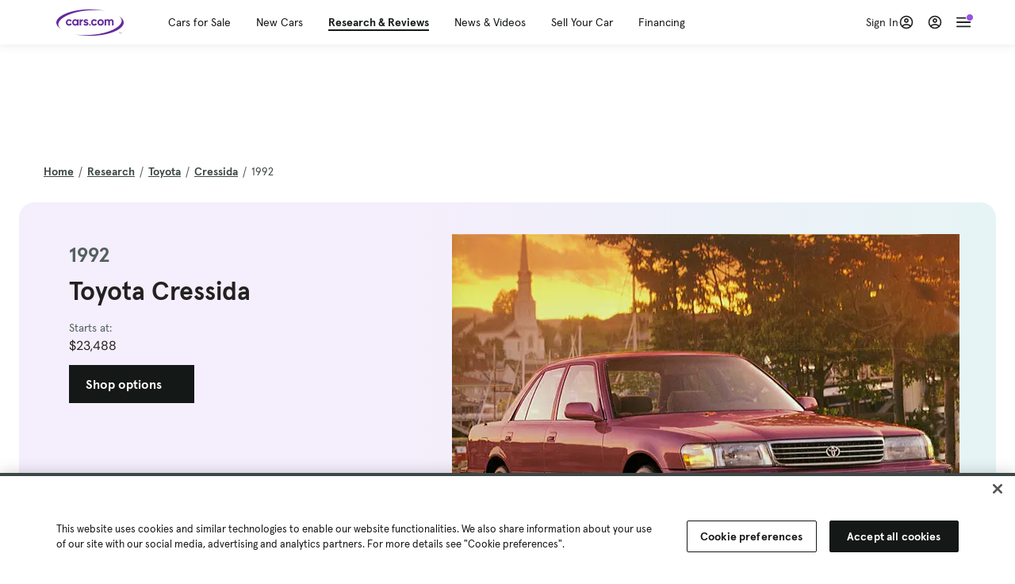

--- FILE ---
content_type: text/html; charset=utf-8
request_url: https://cars.qualtrics.com/jfe/form/SV_81Hx3Jkheo8zhmC
body_size: 19174
content:
<!DOCTYPE html>
<html class="JFEScope">
<head>
    <meta charset="UTF-8">
    <meta http-equiv="X-UA-Compatible" content="IE=edge">
    <meta name="apple-mobile-web-app-capable" content="yes">
    <meta name="mobile-web-app-capable" content="yes">
    <title>Qualtrics Survey | Qualtrics Experience Management</title>
    
        <link rel="dns-prefetch" href="//co1.qualtrics.com/WRQualtricsShared/">
        <link rel="preconnect" href="//co1.qualtrics.com/WRQualtricsShared/">
    
    <meta name="description" content="The most powerful, simple and trusted way to gather experience data. Start your journey to experience management and try a free account today.">
    <meta name="robots" content="noindex">
    <meta id="meta-viewport" name="viewport" content="width=device-width, initial-scale=1, minimum-scale=1, maximum-scale=2.5">
    <meta property="og:title" content="Qualtrics Survey | Qualtrics Experience Management">
    <meta property="og:description" content="The most powerful, simple and trusted way to gather experience data. Start your journey to experience management and try a free account today.">
    
        <meta property="og:image" content="https://cars.qualtrics.com/CP/Graphic.php?IM=IM_0ocZAgMDorIIuwJ">
    
    <script>(function(w) {
  'use strict';
  if (w.history && w.history.replaceState) {
    var path = w.location.pathname;
    var jfePathRegex = /^\/jfe\d+\//;

    if (jfePathRegex.test(path)) {
      w.history.replaceState(null, null, w.location.href.replace(path, path.replace(jfePathRegex, '/jfe/')));
    }
  }
})(window);
</script>
</head>
    <body id="SurveyEngineBody">
    <noscript><style>#pace{display: none;}</style><div style="padding:8px 15px;font-family:Helvetica,Arial,sans-serif;background:#fcc;border:1px solid #c55">Javascript is required to load this page.</div></noscript>
    
        <style type='text/css'>#pace{background:#fff;position:absolute;top:0;bottom:0;left:0;right:0;z-index:1}#pace::before{content:'';display:block;position:fixed;top:30%;right:50%;width:50px;height:50px;border:6px solid transparent;border-top-color:#0b6ed0;border-left-color:#0b6ed0;border-radius:80px;animation:q 1s linear infinite;margin:-33px -33px 0 0;box-sizing:border-box}@keyframes q{0%{transform:rotate(0)}100%{transform:rotate(360deg)}}
</style>
        <div id='pace'></div>
    
    <script type="text/javascript">
      window.QSettings = {
          
        jfeVersion: "299f8448968c4ac18cb20909f62c6ffe1e017a83",
        publicPath: "/jfe/static/dist/",
        cbs: [], bootstrapSkin: null, ab: false,
        getPT: function(cb) {
          if (this.pt !== undefined) {
            cb(this.success, this.pt);
          } else {
            this.cbs.push(cb);
          }
        },
        setPT: function(s, pt) {
          this.success = s;
          this.pt = pt;
          if (this.cbs.length) {
            for (var i = 0; i < this.cbs.length; i++) {
              this.cbs[i](s, pt);
            }
          }
        }
      };
    </script>
    <div id="skinPrefetch" style="position: absolute; visibility: hidden" class="JFEContent SkinV2 webkit CSS3"></div>
    <script>(()=>{"use strict";var e,r,t,a,o,c={},n={};function d(e){var r=n[e];if(void 0!==r)return r.exports;var t=n[e]={id:e,loaded:!1,exports:{}};return c[e].call(t.exports,t,t.exports,d),t.loaded=!0,t.exports}d.m=c,e=[],d.O=(r,t,a,o)=>{if(!t){var c=1/0;for(l=0;l<e.length;l++){for(var[t,a,o]=e[l],n=!0,f=0;f<t.length;f++)(!1&o||c>=o)&&Object.keys(d.O).every(e=>d.O[e](t[f]))?t.splice(f--,1):(n=!1,o<c&&(c=o));if(n){e.splice(l--,1);var i=a();void 0!==i&&(r=i)}}return r}o=o||0;for(var l=e.length;l>0&&e[l-1][2]>o;l--)e[l]=e[l-1];e[l]=[t,a,o]},d.n=e=>{var r=e&&e.__esModule?()=>e.default:()=>e;return d.d(r,{a:r}),r},t=Object.getPrototypeOf?e=>Object.getPrototypeOf(e):e=>e.__proto__,d.t=function(e,a){if(1&a&&(e=this(e)),8&a)return e;if("object"==typeof e&&e){if(4&a&&e.__esModule)return e;if(16&a&&"function"==typeof e.then)return e}var o=Object.create(null);d.r(o);var c={};r=r||[null,t({}),t([]),t(t)];for(var n=2&a&&e;"object"==typeof n&&!~r.indexOf(n);n=t(n))Object.getOwnPropertyNames(n).forEach(r=>c[r]=()=>e[r]);return c.default=()=>e,d.d(o,c),o},d.d=(e,r)=>{for(var t in r)d.o(r,t)&&!d.o(e,t)&&Object.defineProperty(e,t,{enumerable:!0,get:r[t]})},d.f={},d.e=e=>Promise.all(Object.keys(d.f).reduce((r,t)=>(d.f[t](e,r),r),[])),d.u=e=>"c/"+{196:"vendors~recaptchav3",233:"db",438:"vendors~mockForm",821:"barrel-roll",905:"ss",939:"bf",1044:"matrix",1075:"mc",1192:"meta",1205:"timing",1365:"hmap",1543:"recaptchav3",1778:"slide",1801:"fade",2042:"jsApi",2091:"advance-button-template",2292:"hotspot",2436:"slider",2552:"vendors~scoring~cs~matrix",2562:"flip",2603:"mockForm",2801:"fancybox",3432:"mp",4522:"scoring",4863:"dd",5321:"vendors~mockForm~response-summary~fileupload",5330:"fileupload",5453:"default~cs~slider~ss",5674:"pgr",5957:"response-summary",6023:"vendors~fileupload",6198:"te",6218:"ro",6246:"focus-handler",6255:"captcha",6500:"default~hl~hotspot~matrix",6507:"prototype",7211:"sbs",7529:"cs",7685:"preview",7719:"default~hmap~pgr~ro~te~timing",8095:"default~cs~slider",8393:"draw",8606:"default~captcha~cs~db~dd~draw~fileupload~hmap~hl~hotspot~matrix~mc~meta~pgr~ro~sbs~slider~ss~te~timing",9679:"toc",9811:"hl"}[e]+"."+{196:"97848bc9e7c6051ecccc",233:"8ba9f6447cd314fbb68a",438:"53d5364f2fde015d63eb",821:"7889bb8e29b6573a7c1e",905:"351d3164dfd98410d564",939:"c8ff03d018d9cf872410",1044:"d8d7465fc033fbb10620",1075:"86a63d9fd6b94fccd78b",1192:"2bda7fa2af76817782a5",1205:"e0a338ca75eae4b40cc1",1365:"b3a7378eb91cc2c32d41",1543:"c245bb2c6da0a1de2911",1778:"89aa23ad976cab36539d",1801:"8cb2d1667aca0bc1260e",2042:"c48c082656b18079aa7e",2091:"4f0959084e4a4a187d1d",2292:"14fd8d7b863312b03015",2436:"96ce9dfbc69cf4a6f014",2552:"7cd2196cef0e70bb9e8a",2562:"3266dde7e4660ffcef3a",2603:"c8f6cb94cd9e79b57383",2801:"685cee5836e319fa57a8",3432:"6ae4057caed354cea4bd",4522:"1beb1b30ccc2fa30924f",4863:"4a0994a3732ac4fec406",5321:"41b49ced3a7a9cce58ab",5330:"4e241617d0d8f9638bed",5453:"171b59120e19c43bc4c6",5674:"144a9eb1a74ebd10fb2f",5957:"18b07be3e10880ac7370",6023:"2f608006811a8be8971c",6198:"31e404ce9bb91ad2fdc1",6218:"3cb64ba46db80f90121a",6246:"ba7b22b6a40782e5e004",6255:"a511708ee09ee539c882",6500:"e988cfdc3a56d687c346",6507:"63afbf731c56ba97ae7b",7211:"2d043279f45787cdbc6a",7529:"6440499b8bf1aaf62693",7685:"1241170f420176c2c6ef",7719:"8714f0d6579c8e712177",8095:"3b318c0e91b8cce117d5",8393:"2a48f184a447969fff1f",8606:"017a626bdaafbf05c221",9679:"20b914cfa638dfe959cc",9811:"e3e744cd3ab59c8be98b"}[e]+".min.js",d.miniCssF=e=>"fancybox.0bb59945b9873f54214a.min.css",d.g=function(){if("object"==typeof globalThis)return globalThis;try{return this||new Function("return this")()}catch(e){if("object"==typeof window)return window}}(),d.o=(e,r)=>Object.prototype.hasOwnProperty.call(e,r),a={},o="javascriptformengine:",d.l=(e,r,t,c)=>{if(a[e])a[e].push(r);else{var n,f;if(void 0!==t)for(var i=document.getElementsByTagName("script"),l=0;l<i.length;l++){var b=i[l];if(b.getAttribute("src")==e||b.getAttribute("data-webpack")==o+t){n=b;break}}n||(f=!0,(n=document.createElement("script")).charset="utf-8",n.timeout=120,d.nc&&n.setAttribute("nonce",d.nc),n.setAttribute("data-webpack",o+t),n.src=e),a[e]=[r];var s=(r,t)=>{n.onerror=n.onload=null,clearTimeout(u);var o=a[e];if(delete a[e],n.parentNode&&n.parentNode.removeChild(n),o&&o.forEach(e=>e(t)),r)return r(t)},u=setTimeout(s.bind(null,void 0,{type:"timeout",target:n}),12e4);n.onerror=s.bind(null,n.onerror),n.onload=s.bind(null,n.onload),f&&document.head.appendChild(n)}},d.r=e=>{"undefined"!=typeof Symbol&&Symbol.toStringTag&&Object.defineProperty(e,Symbol.toStringTag,{value:"Module"}),Object.defineProperty(e,"__esModule",{value:!0})},d.nmd=e=>(e.paths=[],e.children||(e.children=[]),e),d.p="",(()=>{if("undefined"!=typeof document){var e=e=>new Promise((r,t)=>{var a=d.miniCssF(e),o=d.p+a;if(((e,r)=>{for(var t=document.getElementsByTagName("link"),a=0;a<t.length;a++){var o=(n=t[a]).getAttribute("data-href")||n.getAttribute("href");if("stylesheet"===n.rel&&(o===e||o===r))return n}var c=document.getElementsByTagName("style");for(a=0;a<c.length;a++){var n;if((o=(n=c[a]).getAttribute("data-href"))===e||o===r)return n}})(a,o))return r();((e,r,t,a,o)=>{var c=document.createElement("link");c.rel="stylesheet",c.type="text/css",d.nc&&(c.nonce=d.nc),c.onerror=c.onload=t=>{if(c.onerror=c.onload=null,"load"===t.type)a();else{var n=t&&t.type,d=t&&t.target&&t.target.href||r,f=new Error("Loading CSS chunk "+e+" failed.\n("+n+": "+d+")");f.name="ChunkLoadError",f.code="CSS_CHUNK_LOAD_FAILED",f.type=n,f.request=d,c.parentNode&&c.parentNode.removeChild(c),o(f)}},c.href=r,t?t.parentNode.insertBefore(c,t.nextSibling):document.head.appendChild(c)})(e,o,null,r,t)}),r={3454:0};d.f.miniCss=(t,a)=>{r[t]?a.push(r[t]):0!==r[t]&&{2801:1}[t]&&a.push(r[t]=e(t).then(()=>{r[t]=0},e=>{throw delete r[t],e}))}}})(),(()=>{var e={3454:0};d.f.j=(r,t)=>{var a=d.o(e,r)?e[r]:void 0;if(0!==a)if(a)t.push(a[2]);else if(3454!=r){var o=new Promise((t,o)=>a=e[r]=[t,o]);t.push(a[2]=o);var c=d.p+d.u(r),n=new Error;d.l(c,t=>{if(d.o(e,r)&&(0!==(a=e[r])&&(e[r]=void 0),a)){var o=t&&("load"===t.type?"missing":t.type),c=t&&t.target&&t.target.src;n.message="Loading chunk "+r+" failed.\n("+o+": "+c+")",n.name="ChunkLoadError",n.type=o,n.request=c,a[1](n)}},"chunk-"+r,r)}else e[r]=0},d.O.j=r=>0===e[r];var r=(r,t)=>{var a,o,[c,n,f]=t,i=0;if(c.some(r=>0!==e[r])){for(a in n)d.o(n,a)&&(d.m[a]=n[a]);if(f)var l=f(d)}for(r&&r(t);i<c.length;i++)o=c[i],d.o(e,o)&&e[o]&&e[o][0](),e[o]=0;return d.O(l)},t=self.webpackChunkjavascriptformengine=self.webpackChunkjavascriptformengine||[];t.forEach(r.bind(null,0)),t.push=r.bind(null,t.push.bind(t))})()})();</script>
    <script src="/jfe/static/dist/jfeLib.d5f5decb72ad8e3baac1.min.js" crossorigin="anonymous"></script>
    <script src="/jfe/static/dist/jfe.d48939c9e7e8fc9556d2.min.js" crossorigin="anonymous"></script>


    <link href="/jfe/themes/templated-skins/qualtrics.2014:cars.9820517390:null/version-1765475774342-89bffa/stylesheet.css" rel="stylesheet"><link href="https://rsms.me/inter/inter.css" rel="stylesheet">

    <link id="rtlStyles" rel="stylesheet" type="text/css">
    <style id="customStyles"></style>

    <style>
      .JFEScope .questionFocused   .advanceButtonContainer {transition:opacity .3s!important;visibility:unset;opacity:1}
      .JFEScope .questionUnfocused .advanceButtonContainer, .advanceButtonContainer {transition:opacity .3s!important;visibility:hidden;opacity:0}
      .Skin .Bipolar .bipolar-mobile-header, .Skin .Bipolar .desktop .bipolar-mobile-header, .Skin .Bipolar .mobile .ColumnLabelHeader {display: none}

      /* Change color of question validation warnings */
      .Skin .ValidationError.Warn {color: #e9730c;}

      /* Hide mobile preview scrollbar for Chrome, Safari and Opera */
      html.MobilePreviewFrame::-webkit-scrollbar { display: none; }

      /* Hide mobile preview scrollbar for IE and Edge */
      html.MobilePreviewFrame { -ms-overflow-style: none; scrollbar-width: none; }
    </style>
    <style type="text/css">.accessibility-hidden{height:0;width:0;overflow:hidden;position:absolute;left:-999px}</style>
    <div id="polite-announcement" class="accessibility-hidden" aria-live="polite" aria-atomic="true"></div>
    <div id="assertive-announcement" class="accessibility-hidden" aria-live="assertive" role="alert" aria-atomic="true"></div>
    <script type="text/javascript">
      (function () {
        var o = {};
        try {
          Object.defineProperty(o,'compat',{value:true,writable:true,enumerable:true,configurable:true});
        } catch (e) {};
        if (o.compat !== true || document.addEventListener === undefined) {
          window.location.pathname = '/jfe/incompatibleBrowser';
        }

        var fv = document.createElement('link');
        fv.rel = 'apple-touch-icon';
        fv.href = "https://cars.qualtrics.com/CP/Graphic.php?IM=IM_eR3RqUaDkCmZcDb";
        document.getElementsByTagName('head')[0].appendChild(fv);
      })();
      QSettings.ab = false;
      document.title = "Qualtrics Survey | Qualtrics Experience Management";
      
      (function(s) {
        QSettings.bootstrapSkin = s;
        var sp = document.getElementById('skinPrefetch');
        if (sp) {
          sp.innerHTML = s;
        }
      })("<meta name=\"HandheldFriendly\" content=\"true\" />\n<meta name = \"viewport\" content = \"user-scalable = yes, maximum-scale=10, minimum-scale=1, initial-scale = 1, width = device-width\" />\n<div class='Skin'>\n\t<div id=\"Overlay\"></div>\n\t<div id=\"Wrapper\">\n\t\t\n\t\t<div class='SkinInner'>\n\t\t\t<div id='LogoContainer'>\n\t\t\t\t<div id='Logo'><img src=\"https://cars.qualtrics.com/CP/Graphic.php?IM=IM_4UzHhdp9et1Omp0\" /></div>\n\t\t\t</div>\n\t\t\t<div id='HeaderContainer'>\n\t\t\t\t<div id=\"BrandingHeader\"><script type=\"text/javascript\">\nQualtrics.SurveyEngine.addOnReady(function() {\njQuery('#Plug').attr('style', 'display:none !important');\n});\n<\/script></div>\n\t\t\t\t<div id='Header'>{~Header~}</div>\n\t\t\t</div>\n\t\t\t<div id='SkinContent'>\n\t\t\t\t<div id='Questions'>{~Question~}</div>\n\t\t\t\t<div id='Buttons'>{~Buttons~}</div>\n\t\t\t\t<div id='ProgressBar'>{~ProgressBar~}</div>\n\t\t\t</div>\n\t\t</div>\n\t\t<div id='Footer'>{~Footer~}</div>\n\t\t\n\t\t<div id='PushStickyFooter'></div>\n\t</div>\n\t<div id=\"Plug\" style=\"display:block !important;\"><a href=\"https://www.qualtrics.com/powered-by-qualtrics/?utm_source=internal%2Binitiatives&utm_medium=survey%2Bpowered%2Bby%2Bqualtrics&utm_content={~BrandID~}&utm_survey_id={~SurveyID~}\" target=\"_blank\" aria-label=\"{~PlugLabel~}\">{~Plug~}</a></div>\n</div>\n<script>Qualtrics.SurveyEngine.addOnload(Qualtrics.uniformLabelHeight);<\/script>\n\n<script>\n//TM6 Question Text Cell Padding\n\t//JFE\n\tPage.on('ready:imagesLoaded',function() {\n\t\tvar t = jQuery(\".QuestionText table\");\n\t  for (i=0; i<t.length; i++) {\n\t    if (t[i].cellPadding != undefined) {\n\t      var p = t[i].cellPadding + \"px\";\n\t      t.eq(i).find(\"th\").css(\"padding\",p);\n\t      t.eq(i).find(\"td\").css(\"padding\",p);\n\t    }\n\t  }\n\t});\n\t//SE\n\tjQuery(window).on('load',function() {\n\t\tif (jQuery(\"div\").hasClass(\"JFE\") == false) {\n\t    var t = jQuery(\".QuestionText table\");\n\t    for (i=0; i<t.length; i++) {\n\t      if (t[i].cellPadding != undefined) {\n\t        var p = t[i].cellPadding + \"px\";\n\t        t.eq(i).find(\"th\").css(\"padding\",p);\n\t        t.eq(i).find(\"td\").css(\"padding\",p);\n\t      }\n\t    }\n\t\t};\n\t});\n//TM21 iOS Text Box Width Fix\n//JFE\nPage.on('ready:imagesLoaded',function() {\n\tfunction isIE () {\n  \tvar myNav = navigator.userAgent.toLowerCase();\n  \treturn (myNav.indexOf('msie') != -1) ? parseInt(myNav.split('msie')[1]) : false;\n\t}\n\tif (!isIE()) {\n\t\tvar mq = window.matchMedia( \"(max-width: 480px)\" );\n\t\tif (mq.matches == true) {\n\t\t\tjQuery(\".Skin .MC .TextEntryBox\").css(\"width\",\"100%\");\n\t\t\tjQuery(\".Skin .TE .ESTB .InputText\").css(\"width\",\"100%\");\n\t\t\tjQuery(\".Skin .TE .FORM .InputText\").css(\"width\",\"100%\");\n\t\t\tjQuery(\".Skin .TE .ML .InputText\").css(\"width\",\"100%\");\n\t\t\tjQuery(\".Skin .TE .PW .InputText\").css(\"width\",\"100%\");\n\t\t\tjQuery(\".Skin .TE .SL .InputText\").css(\"width\",\"100%\");\n\t\t\tjQuery(\".Skin .TE .FollowUp .InputText\").css(\"width\",\"100%\");\n\t\t};\n\t};\n});\n//SE\njQuery(window).on('load',function() {\n\tfunction isIE () {\n  \tvar myNav = navigator.userAgent.toLowerCase();\n  \treturn (myNav.indexOf('msie') != -1) ? parseInt(myNav.split('msie')[1]) : false;\n\t}\n\tif (!isIE()) {\n\t\tvar mq = window.matchMedia( \"(max-width: 480px)\" );\n\t\tif (jQuery(\"div\").hasClass(\"JFE\") == false && mq.matches == true) {\n\t\t\tjQuery(\".Skin .MC .TextEntryBox\").css(\"width\",\"100%\");\n\t\t\tjQuery(\".Skin .TE .ESTB .InputText\").css(\"width\",\"100%\");\n\t\t\tjQuery(\".Skin .TE .FORM .InputText\").css(\"width\",\"100%\");\n\t\t\tjQuery(\".Skin .TE .ML .InputText\").css(\"width\",\"100%\");\n\t\t\tjQuery(\".Skin .TE .PW .InputText\").css(\"width\",\"100%\");\n\t\t\tjQuery(\".Skin .TE .SL .InputText\").css(\"width\",\"100%\");\n\t\t\tjQuery(\".Skin .TE .FollowUp .InputText\").css(\"width\",\"100%\");\n\t\t};\n\t};\n});\n<\/script>\n\n<style>.Skin .QuestionOuter.Matrix{max-width:1100px}</style>\n");
      
      
      (function() {
        var fv = document.createElement('link');
        fv.type = 'image/x-icon';
        fv.rel = 'icon';
        fv.href = "https://cars.qualtrics.com/CP/Graphic.php?IM=IM_bdYYI4BiyXYEhx3";
        document.getElementsByTagName('head')[0].appendChild(fv);
      }());
      
      
    </script>
        <script type="text/javascript">
          (function(appData) {
            if (appData && typeof appData === 'object' && '__jfefeRenderDocument' in appData) {
              var doc = appData.__jfefeRenderDocument

              if (doc === 'incompatible') {
                window.location = '/jfe/incompatibleBrowser';
                return
              }

              window.addEventListener('load', function() {
                // farewell jfe
                delete window.QSettings
                delete window.webpackJsonp
                delete window.jQuery
                delete window.ErrorWatcher
                delete window.onLoadCaptcha
                delete window.experimental
                delete window.Page

                var keys = Object.keys(window);
                for (let i in keys) {
                  var name = keys[i];
                  if (name.indexOf('jQuery') === 0) {
                    delete window[name];
                    break;
                  }
                }

                document.open();
                document.write(doc);
                document.close();
              })
            } else {
              // prevent document.write from replacing the entire page
              window.document.write = function() {
                log.error('document.write is not allowed and has been disabled.');
              };

              QSettings.setPT(true, appData);
            }
          })({"FormSessionID":"FS_6d06KFtpNrUD2N3","QuestionIDs":["QID1","QID2"],"QuestionDefinitions":{"QID1":{"DefaultChoices":false,"DataExportTag":"Q1","QuestionID":"QID1","QuestionType":"Meta","Selector":"Browser","Configuration":{"QuestionDescriptionOption":"UseText"},"Choices":{"1":{"Display":"Browser","TextEntry":1},"2":{"Display":"Version","TextEntry":1},"3":{"Display":"Operating System","TextEntry":1},"4":{"Display":"Screen Resolution","TextEntry":1},"5":{"Display":"Flash Version","TextEntry":1},"6":{"Display":"Java Support","TextEntry":1},"7":{"Display":"User Agent","TextEntry":1}},"Validation":"None","GradingData":[],"Language":{"EN":{"QuestionText":"Click to write the question text","Choices":{"1":{"Display":"Browser"},"2":{"Display":"Version"},"3":{"Display":"Operating System"},"4":{"Display":"Screen Resolution"},"5":{"Display":"Flash Version"},"6":{"Display":"Java Support"},"7":{"Display":"User Agent"}}}},"NextChoiceId":4,"NextAnswerId":1,"SurveyLanguage":"EN"},"QID2":{"DefaultChoices":false,"DataExportTag":"Q2","QuestionType":"MC","Selector":"SAVR","SubSelector":"TX","Configuration":{"QuestionDescriptionOption":"UseText"},"Choices":{"1":{"Display":"Experience using Cars.com"},"2":{"Display":"Receive assistance for trouble I am experiencing with the Cars.com site"},"3":{"Display":"Leave feedback for a dealership"},"4":{"Display":"Receive assistance for trouble I am experiencing with listing my vehicle for sale on Cars.com"},"5":{"Display":"Experience using Your Garage","DisplayLogic":{"0":{"0":{"LeftOperand":"Page","LogicType":"EmbeddedField","Operator":"Contains","RightOperand":"/your-garage","Type":"Expression"},"1":{"Conjuction":"Or","LeftOperand":"Page Referrer","LogicType":"EmbeddedField","Operator":"Contains","RightOperand":"/your-garage","Type":"Expression"},"Type":"If"},"Type":"BooleanExpression","inPage":false}},"6":{"Display":"Feature request"}},"ChoiceOrder":[1,"6","5",2,"4",3],"Validation":{"Settings":{"ForceResponse":"ON","ForceResponseType":"ON","Type":"None"}},"GradingData":[],"Language":{"EN":{"QuestionText":"What type of feedback would you like to provide?","Choices":{"1":{"Display":"Experience using Cars.com"},"2":{"Display":"Receive assistance for trouble I am experiencing with the Cars.com site"},"3":{"Display":"Leave feedback for a dealership"},"4":{"Display":"Receive assistance for trouble I am experiencing with listing my vehicle for sale on Cars.com"},"5":{"Display":"Experience using Your Garage"},"6":{"Display":"Feature request"}}}},"NextChoiceId":7,"NextAnswerId":1,"QuestionID":"QID2","DataVisibility":{"Private":false,"Hidden":false},"SurveyLanguage":"EN"}},"NextButton":null,"PreviousButton":false,"Count":2,"Skipped":0,"NotDisplayed":0,"LanguageSelector":null,"Messages":{"PoweredByQualtrics":"Powered by Qualtrics","PoweredByQualtricsLabel":"Powered by Qualtrics: Learn more about Qualtrics in a new tab","A11yNextPage":"You are on the next page","A11yPageLoaded":"Page Loaded","A11yPageLoading":"Page is loading","A11yPrevPage":"You are on the previous page","FailedToReachServer":"We were unable to connect to our servers. Please check your internet connection and try again.","ConnectionError":"Connection Error","IPDLError":"Sorry, an unexpected error occurred.","Retry":"Retry","Cancel":"Cancel","Language":"Language","Done":"Done","AutoAdvanceLabel":"or press Enter","DecimalSeparator":"Please exclude commas and if necessary use a point as a decimal separator.","IE11Body":"You are using an unsupported browser. Qualtrics surveys will no longer load in Internet Explorer 11 after March 15, 2024.","BipolarPreference":"Select this answer if you prefer %1 over %2 by %3 points.","BipolarNoPreference":"Select this answer if you have no preference between %1 and %2.","Blank":"Blank","CaptchaRequired":"Answering the captcha is required to proceed","MCMSB_Instructions":"To select multiple options in a row, click and drag your mouse or hold down Shift when selecting. To select non-sequential options, hold down Control (on a PC) or Command (on a Mac) when clicking. To deselect an option, hold down Control or Command and click on a selected option.","MLDND_Instructions":"Drag and drop each item from the list into a bucket.","PGR_Instructions":"Drag and drop items into groups. Within each group, rank items by dragging and dropping them into place.","ROSB_Instructions":"Select items and then rank them by clicking the arrows to move each item up and down."},"IsPageMessage":false,"ErrorCode":null,"PageMessageTranslations":{},"CurrentLanguage":"EN","FallbackLanguage":"EN","QuestionRuntimes":{"QID1":{"Highlight":false,"ID":"QID1","Type":"Meta","Selector":"Browser","SubSelector":null,"ErrorMsg":null,"TerminalAuthError":false,"Valid":false,"MobileFirst":false,"QuestionTypePluginProperties":null,"CurrentMultiPageQuestionIndex":0,"Displayed":true,"PreValidation":"None","IsAutoAuthFailure":false,"ErrorSeverity":null,"PDPErrorMsg":null,"PDPError":null,"QuestionText":"Click to write the question text","Choices":{"1":{"Display":"Browser"},"2":{"Display":"Version"},"3":{"Display":"Operating System"},"4":{"Display":"Screen Resolution"},"5":{"Display":"Flash Version"},"6":{"Display":"Java Support"},"7":{"Display":"User Agent"}},"WontBeDisplayedText":"This question will not be displayed to the recipient.","Active":true},"QID2":{"Highlight":false,"ID":"QID2","Type":"MC","Selector":"SAVR","SubSelector":"TX","ErrorMsg":null,"TerminalAuthError":false,"Valid":false,"MobileFirst":false,"QuestionTypePluginProperties":null,"CurrentMultiPageQuestionIndex":0,"Displayed":true,"PreValidation":{"Settings":{"ForceResponse":"ON","ForceResponseType":"ON","Type":"None"}},"Choices":{"1":{"ID":"1","RecodeValue":"1","VariableName":"1","Text":"","Display":"Experience using Cars.com","InputWidth":null,"Exclusive":false,"Selected":false,"Password":false,"TextEntry":false,"TextEntrySize":"Small","TextEntryLength":null,"InputHeight":null,"Error":null,"ErrorMsg":null,"PDPErrorMsg":null,"PDPError":null,"Displayed":true},"2":{"ID":"2","RecodeValue":"2","VariableName":"2","Text":"","Display":"Receive assistance for trouble I am experiencing with the Cars.com site","InputWidth":null,"Exclusive":false,"Selected":false,"Password":false,"TextEntry":false,"TextEntrySize":"Small","TextEntryLength":null,"InputHeight":null,"Error":null,"ErrorMsg":null,"PDPErrorMsg":null,"PDPError":null,"Displayed":true},"3":{"ID":"3","RecodeValue":"3","VariableName":"3","Text":"","Display":"Leave feedback for a dealership","InputWidth":null,"Exclusive":false,"Selected":false,"Password":false,"TextEntry":false,"TextEntrySize":"Small","TextEntryLength":null,"InputHeight":null,"Error":null,"ErrorMsg":null,"PDPErrorMsg":null,"PDPError":null,"Displayed":true},"4":{"ID":"4","RecodeValue":"4","VariableName":"4","Text":"","Display":"Receive assistance for trouble I am experiencing with listing my vehicle for sale on Cars.com","InputWidth":null,"Exclusive":false,"Selected":false,"Password":false,"TextEntry":false,"TextEntrySize":"Small","TextEntryLength":null,"InputHeight":null,"Error":null,"ErrorMsg":null,"PDPErrorMsg":null,"PDPError":null,"Displayed":true},"5":{"ID":"5","RecodeValue":"5","VariableName":"5","Text":"","Display":"Experience using Your Garage","InputWidth":null,"Exclusive":false,"Selected":false,"Password":false,"TextEntry":false,"TextEntrySize":"Small","TextEntryLength":null,"InputHeight":null,"Error":null,"ErrorMsg":null,"PDPErrorMsg":null,"PDPError":null,"Displayed":false},"6":{"ID":"6","RecodeValue":"6","VariableName":"6","Text":"","Display":"Feature request","InputWidth":null,"Exclusive":false,"Selected":false,"Password":false,"TextEntry":false,"TextEntrySize":"Small","TextEntryLength":null,"InputHeight":null,"Error":null,"ErrorMsg":null,"PDPErrorMsg":null,"PDPError":null,"Displayed":true}},"ChoiceOrder":["1","6","2","4","3"],"ChoiceTextPosition":"Left","Selected":null,"IsAutoAuthFailure":false,"ErrorSeverity":null,"PDPErrorMsg":null,"PDPError":null,"QuestionText":"What type of feedback would you like to provide?","ExistingChoices":{},"ProcessedDisplayChoiceOrder":["1","6","2","4","3"],"ChoiceOrderSetup":true,"Active":true}},"IsEOS":false,"FailedValidation":false,"PDPValidationFailureQuestionIDs":[],"BlockID":"BL_efZV8eIc4EQ2sv4","FormTitle":"Qualtrics Survey | Qualtrics Experience Management","SurveyMetaDescription":"The most powerful, simple and trusted way to gather experience data. Start your journey to experience management and try a free account today.","TableOfContents":null,"UseTableOfContents":false,"SM":{"BaseServiceURL":"https://cars.qualtrics.com","SurveyVersionID":"9223370314410068697","IsBrandEncrypted":false,"JFEVersionID":"03fe6757db2b5fa6b3fa7f1a6bef80a9295ac371","BrandDataCenterURL":"https://yul1.qualtrics.com","XSRFToken":"vFk8ABBCKrhIzu7kinNI0g","StartDate":"2026-01-29 11:09:24","StartDateRaw":1769684964065,"BrandID":"cars","SurveyID":"SV_81Hx3Jkheo8zhmC","BrowserName":"Chrome","BrowserVersion":"131.0.0.0","OS":"Macintosh","UserAgent":"Mozilla/5.0 (Macintosh; Intel Mac OS X 10_15_7) AppleWebKit/537.36 (KHTML, like Gecko) Chrome/131.0.0.0 Safari/537.36; ClaudeBot/1.0; +claudebot@anthropic.com)","LastUserAgent":"Mozilla/5.0 (Macintosh; Intel Mac OS X 10_15_7) AppleWebKit/537.36 (KHTML, like Gecko) Chrome/131.0.0.0 Safari/537.36; ClaudeBot/1.0; +claudebot@anthropic.com)","QueryString":"","IP":"3.19.238.136","URL":"https://cars.qualtrics.com/jfe/form/SV_81Hx3Jkheo8zhmC","BaseHostURL":"https://cars.qualtrics.com","ProxyURL":"https://cars.qualtrics.com/jfe/form/SV_81Hx3Jkheo8zhmC","JFEDataCenter":"jfe6","dataCenterPath":"jfe6","IsPreview":false,"LinkType":"anonymous","geoIPLocation":{"IPAddress":"3.19.238.136","City":"Columbus","CountryName":"United States","CountryCode":"US","Region":"OH","RegionName":"Ohio","PostalCode":"43215","Latitude":39.9625,"Longitude":-83.0061,"MetroCode":535,"Private":false},"geoIPV2Enabled":true,"EDFromRequest":[],"FormSessionID":"FS_6d06KFtpNrUD2N3"},"ED":{"SID":"SV_81Hx3Jkheo8zhmC","SurveyID":"SV_81Hx3Jkheo8zhmC","Q_URL":"https://cars.qualtrics.com/jfe/form/SV_81Hx3Jkheo8zhmC","UserAgent":"Mozilla/5.0 (Macintosh; Intel Mac OS X 10_15_7) AppleWebKit/537.36 (KHTML, like Gecko) Chrome/131.0.0.0 Safari/537.36; ClaudeBot/1.0; +claudebot@anthropic.com)","Q_CHL":"anonymous","Q_LastModified":1769099313,"Q_Language":"EN"},"PostToStartED":{},"FormRuntime":null,"RuntimePayload":"e11Bhfvhzx1RKY43DYcw6iLShiJNdVzcgexLkocnn+QgL/IC52KvQUAjIB/xtPQzhx9zH0+7sixPnRC+sEo8xRnpPM+MPWY4BU2di+32JltiHQL3FhK3lfAy9bQesgTwDmo+rJzNHpzLQOuSGOOiyqTeeLsj55F9IYzqgxMyElNWenh9tTUtLPmQmsVryLIMWuNx2yocTgW4gXFexluiS5S20IL/85z/2+FXclrg880oN0W+xnIt6Jb+RSBDq6eNpMOTsmYbouiZybey0u+6UCYMm6vj0dgrXRtcwspY9vU5q7LcEZZlMepO9TQf0tH/em6nHun6BhgPYr7D0KeQE5PaFAYQ+c6Qh6CgDuuTcS1FdOXSwFxVoupWuaa9aMoRFG6ml8OjmV3FsG6ONXgkERCrN9++9ud34sP8hG93WsQ0WciEx052ezkVMRJSw+7G5L/9WtMko0Hbda/gYPN8SY5NsWs9BRCsC4boOb+2/ucAlKpqIafpbP/1iZ3T7TVRyzVZUZDKhsFUffkxe9GKsWlhdV1uov7upDPoG8m6kC2l/5bNFPZopY5ETQ87ViTi74e1DdXfsckhxl7V7ce16p1P45TFqUxbDXV8VuMsVjFOXSdiaz6s5yEUUDPK7Bk10yq8M4rASt7vvk56zNa+JH+AB0C8ap4rqppNYyoiw+FkRWgV753rWIHigBk+zSaRCB0oGj9pM6/okXpC5uqcdmK6J4FST2ajDk7fRJJRffxnPjwzs/SyCpF54ZIpelUCXE8K4dKo0sEvfQ/QUogR7vIYB30XQv74y/emQ1MjDHRB4XmKRD/XLEUxMPmyGJNDPJGZBcnmr02esmxYOI8gJs+XPCJcdMaVrruwLvu2XPL2QDQP7T9lMedQAdm5aIclm/kgaZ/ZtmOU0aAah2muxwAC4a0zZ+xCjnkOxVgNZqMoHoid39u5G6lrVMR/z5isbXrWWOD/iPgHKK6WKU0Fs9xEj7byFt0ISk30d6W7Mm6EAbe6+Yf9dEJzT0PDMhtUcAAo6cAvaeX/k0ufuTId+74qW+XXCKeV/GWByUSqXrUnVPUHsXr3TMNDztNLHoooR2/Mhp4oZqsfjgtycdxzGJVl/H2CWbKYjYDpuOJgke0+MRhsz/taqNP/j0mUS07+WWwJkwjxjPNeNXlXkDGpFiJKvNOm98VtZIGEX7dQ8bVSYo2y2NFt4mnNNcvizr/kcJF0RWc8Jf8+rGcssmcoAFYUggu0EroJaPfohFFI4lYONeieWyQCtUssdN7mki9IEzRFGhgFlZoSM3t4v1qAsBUn13DFJxd3mmiJGmnGluVjjAoDmDA/34ucmQfbYz4ZZqOQSCakaO8+ppfjxiKEp2RfcF2bPmT0gkL4eK0HGH/WLF9Q618ES7NKQYT6XAlMUg+rImMkOzmdMbFsqquPxTuFpSNKzs1m5788wjgpMMOVK/TXAs+3hha+4l/gfoJ/3M47Rp5m64DqlWnlXQuWTM7OSX9sK3Gzl+Qhzm2iA8hQYb+WTphMFcO8fEHytIrmZ+zKRBe2QV2ly5G5ZMgg3wNjVF7DsXTGiyBDA1wL4XM7QutEUJDCM0/[base64]/khs2N/3qctiq2M1PlWwhSKi2o+Z6vlgyQl93/TTK6br8BcWvA0v63MxocXdi2AlVIsf5293IPxqV34AvU1SrpyErHkFHB54GCT7P43M52aj9+XR5NpIcyp6/Pp3CT/nipiCOqUxgFX2GmRYUiOjcUhnatCFImf+pWQjRdTfnETPwvGysIKzxJlSGd3Pcr9Ru7TxM6mqT2Yfzdzj4JpJBo0R/OFPo04KGJCb+OKf4UrOUwMxMdMjE/SzcjgI5mRd8pqAnRQ6MV9RiTL5+B3JfCzrkEZkOiXVBHHkAhZf0mBN3utgQJi0ym7vq7gJ1A+zYnL1jY2LC+SLOJ6pwOE14fxwRQERyNASJXiUjaR72ZelkvTJn7bSVC2zAxcIkdKuDp3sN1nu2Z5toCdqcD75fskXfhpiVgKlL249VGhXm4s/9yoaCyCjzjoFYjECQKIRtoFSwDSw/hfDENJrTXhsrOen79r4xwZ8liTMQpoVFTvWBrhmN8nG9oUtVb9kDP613B9YQFOruvISuTly7s6+SA69VEPRCOYxWw+XDp/m1X+w6j+8ubKlkaH7eMb2ftHLCkkYhjmLHQqtGzAp4h/g8rGZh3iWXRgPq08FGD5auxLA42MuxwJHT1Umg/LJ6QbVBbkrvqxrpJHTMVxA7tGvFdN+hpymYd3D0HWiwMOQnEfkKhFScdPFUVE1ivZ8jihOygpHQoqD3pWXqrZW+WZnKjG/ILaAkcLVZ+fYJO/ia7HfWQ6lqb2usnspuT8uJjqe7XLpYMBVqy8kUarR3/zWTreSYffNKXA2ZdDS3owfM+ssdXH4g3KD6iH7IK7RgpQR9lhLf7sLa4FNPTj+ivDZcANgHxE92qCvVjglBKSAO3DfOhH7aQFDvufIkL3/KZwhV/+kV4uj06WKP6UKG7LIfYFZ7vEWrC/M3uz8EGjWoPC+ESPfnZwuYlfhTM/juPuwkHjIKwZG7sln2SFCdnYJICkCleE/0hmS3MeSN4ajio+XVqG1lI6Abu72CPa5x3nP0b7/YpmlNJbjvQy6cBwYoqcy8rNYLAWjaGYJ2lxmZDkOLjbOOpoV+QU8FOvxVYJs16LvyMToqtL4q8uUhTQaBAFbOfkBMopn7OVsk4QEyrzFijj5HAPcoQQfztR86y/a6vtsvph7Fo4UOdMvkjp94E5XmuDQPhlIFwIwxKMv80faLg5hlHk/F7V8ovP3DCER6aTujx2Gk4VaREC1gVHxLuDhE/LVyvuuZgroAj7finxdbl4JanBMeQUXUzPP9UwEEi65jaN5MxCp/crz6KVasCBy0+BL0rPoBYxalfzHCldT3it17G+x6PpOBMCX5yLxmOpME9v4FALQr/FMM8P5p7rfbcUjvWjGQjKspXoTOEuMOv5NKFslen/p72ZKBQm9zRoR0+Ahp78jIUf0MpoKXdjXfeNCRElEd9UjFUH6ZfeL0vc3uj61I3PNfG5XAwoISBZbEDhMAF2wVTC+/Sb8R/e9T++nwKVvGsvUx2F44zNRPv/3D13GdM3o62e9JOR3XMqzP/oRuuLekhpx1FCGImv+kBMBA/JnlCeuzXxMroM/4XHkfBL5k7dNKXU7ftCsIGUmgzFGKBZE76IYd2ZUXyfNbR8M8mdEvKtkNKyJz+SLEETwXP1L0L2Ml71XAITbTvzB2hrTPhDQzPPZYpMUjyR+wwXyyQQMTtVp7/CLorlqq1D/7GTLwGh/uCFVmpyRXlBABDnOueGenlKgZuwv/RIroGIMmx3gmKSqdVUfZz+5eRp7ISJx4SCHRvTsYclpoA4sGBNgv70qqQHDdtn2dB7jPPorDGSdFYpNDZxHmdVIWHUTi2Li7V1KdZHcq8bLOMVMUZocCA9MfFUhpfLVKmbPlbIKQIiUzO/vfpQ6u1/ZlSx4d8kcCrPe3lyhuYIkgpD81MORnsEBrxGoow9R5Lv3DxzKNK032A2gu5SjYeLQITGTjsxQrZd+Yn/oxwwzlhEY/YDRjHSfx+v4aW/Q+3uFd25IdgrZ6Bgt9ph8nWQ1E6vTqgh2ogpt0dlvub/iRIlUsTnYvd72RHdTcEvVQfLYUKSyAHN6Wn9BAuxe5wi52AC9ysTOv0YY2Sv33Ot1+GnXzUZthkIsasvbC6E+wcMG6zQcRGscC3wjBnT9UQs8+rw9F3GqPwvMrEHfz1ypBXm2X0h9XQueHGMsqCUex1Njrji/GBBCZu1jvFRf9r1dhkwmBXxVHud3Mx+41G/1QOTw9WFyOAhY0tME8ThYnTftrpPYAl4WMK85kL0Spu1kBBSljlRGHkfZeh20yNQuiW7fgxWArZDY5cP0CtSyM+txUVMe2TXEbnq03FMnV6A/lyqq44oWSy2rQ7HTpEd4xGygGCYTHcw28Vvg16tezyrpaEomqTe6snSrvlZfrMU9FI5132moyKgtX7nU7B2SHpH0WNs4bXIMPiF1xL5ILwSqWD5xe/TIJMKvBScN5h8V66Oq6aVB+feqFO+nEkOoGzxb73MKf489zUDdb4v6xiy7BavlLZBI1AG9yzH5g1NHRmjjGLfHCYmkJjS2Bl39h2yx5ipqlr0exvCFMGv/VNkR5c4uGChGv3Uj2jDK97h/5OmUbtCbASZFbtz/WazX8iptLQrl4hqUt0b6oONNkNA/Y0f4plWI1kyGb8kCYUcgcpxhy4d1dTOTc1rP/kh3CVZYgGn84ZBC7ONSj8oWLhkO0ODndg36N7XevdxZ34roa8z37iUEk0aMFLzbhas1ghQqdE39esfAcuJs7kVEM7YoqpBg9XAwSJMzcXzcLh7WauoNRImMN7KiZ3f/G0cNLycfR8vZeTrNFhmUcUqAEvsaKG8J4LMg9mKiPoIJDKcLD0gUuW3Sh9CueB5+30iSgmgpkn808esccsPJKnqqXgPLQ3r4aegEky1WZ3iSXo5WTsumXIiZqy/wUzfl5/SW9e8DIqwUA+5ihipL5x5cOIrzDFDka1B44BexHkVBqWpVBYKT8XVDwQv7rEN2JxCRqQ/xLSfbg6aCadRC8nA559BDAVT2RuGQtOvqzWOdqz5hmmiuZK8nWLka768p/RI3vFhtraoChc79rSkR7wRE6E0Rv6tvsHT4ZHu9iQkwAQT0aEPlj2xEWZco/bu32iSI2XgIk+SPZqsKN9E0SRCaUvWVGyxObRNx6EMMmz/sD4rVOTDSz2ER8uFm9j8smGyxvmqDvsXmMpU2q9Gi/Rjk163LpL5gKabni0+L9W0IluxWExdCr+ezJ6x4GhTO3PiiqtsI2VjQehpjQu2QUOSXbpc3Q+ucrhF+p77+gD1QmF+sr2Mzq5DG1TFH2nb9LrLhEnZ1voXpgIUkKjYUkS1BlQuFNePRfbgiv/GcboPvkQ33t3hTBEZdBIQR1ZdDuJBbGBDt6N/B7hNdkvI7KhoDhF1xzlvjt8qxPHMUE++ND0sWuoKdC6ntGpcTlUpqt9f5wkea3JAgXVHQaDfwTpChY3qo8kWfajTfCJNokXTcOE3wKVUvb/nFS8ufKZsFWDltWlPIW2jlcZJgW0HGio97bWckwVG6JjXtr+xrsd3aj8JfbkV1AawGy3BZwRad3FwOMhtCHrQF2wc1cZejT039DvYrk1iN5e3mqwKFAbGgpEjBJ/xQleHNQtZs4mY8jVK7j8keMm2L9282KKXK7McFaBhDV1UKFr3/PXj+Jm5iPoL92Lfph+H3mWt+H5j4bscoI6cvH4oMNUrtPB33xivzBRgBWha0jM7EXenMvuCgmvmvLJe2zl9yIxjeDoCQ/uCxMp/NFvUJyzPWfqejbMiEu1OhaKwp8YE3GdCt66D82deTMruEV/yN1aFDZeVUR1DU0mT1lMsw4Xj53y5Hc/jE00Cn/4boBm7ZIduaKLoUcEBrKcFVdTdMJqACNIQozHl9hcJVtucxBhRhWLAdpZ4lFNmTa4Y51o2iTzCinsmIJdpfOhrhMr5iHkreupzk7MGF74anR9j0F2lvZZOqytcS4slSkEXpcohg4YrT8P31Poo/A8KgmYm3QMeg31VoVj9F+5KsydTKuQqtJsw2ZSxURdkEl+Wn5o7gw9ssc8ruxX7GNOkSr5b1exlWuH85QX6kAOL4dmRKTS03MDrYwRL83fnLGYDmEa9j+FnM71KIq3uexe2orr1EWBMeGYqt28yxqKdZmII9almWRn2e6MaMFKVqjSwikDP4bXh7cyWC3eJ8/O0tN8S3385Xh0xzalAaYv9Hg98XwA6fUGk9bzD/9cFNz5EtwPmZJZxu3NHrqavqCtJxDS3OP967R0Na0q7Ur2icHQWzVb46yzEHs1bSaUv0jDFU/BCS2TGxdoQsJ7EbpOHhAMchruuWeQQUsxo8otvzzoUA5e9kv6fdWmFd2V/5c2fcUhClzWEi/x22mFJ1x8j2cWh+whHLuPlxBf6g/xMTtkXWc2fmI2XdxFQ/tgFhiJbC/IKlYH9Qdbe0Bv0vEg3DKX/4JNu9m1r91foWDJChF7YlGrWRXrOCPqtUrzJT1lOuOcDSwEzAkxBgjP4ZrQLRvGKUswSnHxgU9blyn4vh0FJryPpN0ZqKvJqyYN88/R/RaPXbyhD5lGeAL0fh8JArSmdCH4zujIsFb2kMHzGpmFKRirRaHlWt+9NrX/n8swYjoJjopCFJRTXTbKRPPqIGnRWBLQzEF3Oa2H4KxLPQXt4/Nz7iT++SkLqmHtXy3rvX85S6KDlSVtHAvRIe3wrDBV/K3IHv1lGY3pBwwH8gvlu3OHfFqJ6h81nKqAtdnUL9lArDsYPwYJa084inGP7Vlt2sxlT1n6nBcISSJu/gbT0lV9XxBomHnE4dKQVsdMz5btqOTKSAMpz5rM8tWv2Tm3fki0hXOz1hd4oKCgEx5q3m+wgV++UrGnNeho3BQ4OYDP7zu0DL1jZmK40zZA+Ylj7IBZUYzvKyEAofVc3jOWpJrvQljBER/6qawIHVyLUd8LCmG03lusDf0LY7nUGqHlZtpnwz11Ao/V7bPZfJsjjbrdXEjzCrdUmdaMNzXtuF/Lc2kR9wkk8cNMO8Fd3NgmPO2s8WQZ/8LukkarrJ8mdkFp8Yai73Vu2rdU3Skj40k2y+8dKR2BcPEkmLGFH7643Si0QqCFKccHncJgZD7Jsrve40SIFUo51pGrIRxpER24/s0w73UYqiNilh781JwgENGDRLahmS8cMH6hGo+xh/VUF232v5JWj/vDPJloed8IWy4RQt2144Y0tMDIdnrCIvQWDq6Fg1GmHINJz4XMQrrk3AE0GIc5+yltX4NSspLmTOxgOe4DdKckHt75Uz5BXjXLBB+ZZ9o8zcDGD1E2cVXagsIItynCyTaoq55ixJ/g0bhOB5bOmS4n5jeQi3bL0p7KFuq2lc874gtbIPFg+rLQLWnQ+5/LLxSEp5YVUx3dGQn/sHNBt8mK/VSQ44xXVgJA6eDshjd6ivtYGskhoY9l7BAJccVwtAHw2dFcKOKh6MAg4QDzhOkaGkKeNgJMznmrwHRs/NwBsWDDh7vlxy/CEIRVcJQzWmAjopoOC3ZnwpHGeUn+KW5Je6D4GuRahnnxfni1qyKYTEkwhFf9zEVJ8uW8tv2I/xX392VmHW0dgzGIo2mJlojXA52kP0MUmisr2U20f4S+IgFm6vTJYFCC/47aAEoKOAfN+QsNx3kqr5WIILqZPapww98/NgDWe8MWwhp/+g+huE20NdQ8Ze2bu4Yafgr8Nc8xSSKuJVyq9j3vUOQ8/cphVA2yIT9vBvptL/xUuU+cjHU7ztlOa7Pk14XFsPL8kO34IpR9MIqnRfrpasik3fDKMKZQUwS2gGMVPuQEASrQL96vEw43GoOhrMW2OwHTbP4kMNkyBHaM2RQ0W8aXkZXFFV0+RKG2vIlcvITWq19T43D33g8Gl0zEiHCvK7EbVT7/r0rIbJCQTbmIEDIqVddhWkKDKGr2hrzHNkdSGwSKUZPHrveSCETvJmg4v0HT8f5gPOzrlm0Isw2sL7dbXgl30xkylOWc7dtmC6Mieloyu80kx7yYbbCOGnFaSnxpPZ7DotL/JIhzBlL2yeBZfN2pr7aTxzfsLlKogPfWLld/J7odLYY9WGZZLZykMJOPol/v57OJ+HeTb+MqzhoElhkIs3796D3Wus4kg0fsmls73cIn18oSpPvorUpIs6vegUa26n","TransactionID":1,"ReplacesOutdated":false,"EOSRedirectURL":null,"RedirectURL":null,"SaveOnPageUnload":true,"ProgressPercent":0,"ProgressBarText":"Survey Completion","ProgressAccessibleText":"Current Progress","FormOptions":{"BackButton":false,"SaveAndContinue":true,"SurveyProtection":"PublicSurvey","NoIndex":"Yes","SecureResponseFiles":true,"SurveyExpiration":"None","SurveyTermination":"DisplayMessage","Header":"<script>\n    jQuery(\".AdvanceButton\").hide();\n    <\/script>","Footer":"","ProgressBarDisplay":"None","PartialData":"+2 days","PreviousButton":{"Display":"Previous"},"NextButton":{"Display":"Next"},"SurveyTitle":"Qualtrics Survey | Qualtrics Experience Management","SkinLibrary":"cars","SkinType":"templated","Skin":"qualtrics.2014:cars.9820517390:null","NewScoring":1,"EOSMessage":"MS_eQJU8qmoIbhUiJ8","ShowExportTags":false,"CollectGeoLocation":false,"SurveyMetaDescription":"The most powerful, simple and trusted way to gather experience data. Start your journey to experience management and try a free account today.","PasswordProtection":"No","AnonymizeResponse":"No","RefererCheck":"No","ConfirmStart":false,"AutoConfirmStart":false,"ResponseSummary":"No","EOSMessageLibrary":"UR_abLyykajozQA1eJ","EOSRedirectURL":"http://","EmailThankYou":false,"ThankYouEmailMessageLibrary":null,"ThankYouEmailMessage":null,"InactiveSurvey":"DefaultMessage","PartialDeletion":null,"PartialDataCloseAfter":"LastActivity","AvailableLanguages":{"EN":[]},"CustomStyles":{"customCSS":".Skin { \n  font-family: \"Inter var\", Helvetica, Arial, sans-serif; \n}\n\n@supports (font-variation-settings: normal) {\n  .Skin { \n    font-family: \"Inter var alt\", Helvetica, Arial, sans-serif; \n  }\n}"},"Autoadvance":true,"ExternalCSS":"https://rsms.me/inter/inter.css","AutoadvanceHideButton":false,"AutoadvancePages":true,"ProtectSelectionIds":true,"headerMid":"","SurveyName":"Feedback - Responsive","SurveyLanguage":"EN","ActiveResponseSet":"RS_3I9aqL70DKui23k","SurveyStartDate":"0000-00-00 00:00:00","SurveyExpirationDate":"0000-00-00 00:00:00","SurveyCreationDate":"2022-03-18 21:16:16","SkinOptions":{"Version":3,"AnyDeviceSupport":true,"Icons":{"favicon":"https://cars.qualtrics.com/CP/Graphic.php?IM=IM_bdYYI4BiyXYEhx3","appleTouchIcon":"https://cars.qualtrics.com/CP/Graphic.php?IM=IM_eR3RqUaDkCmZcDb","ogImage":"https://cars.qualtrics.com/CP/Graphic.php?IM=IM_0ocZAgMDorIIuwJ"},"BrandingOnly":{"header":"<script type=\"text/javascript\">\nQualtrics.SurveyEngine.addOnReady(function() {\njQuery('#Plug').attr('style', 'display:none !important');\n});\n<\/script>","footer":"","css":".Skin .QuestionOuter.Matrix{max-width:1100px}","html":""},"ProgressBarPosition":"bottom","Logo":"https://cars.qualtrics.com/CP/Graphic.php?IM=IM_4UzHhdp9et1Omp0","LogoPosition":"center","LogoBanner":false,"QuestionsContainer":false,"QuestionDisplayWidth":"default","MCButtonChoices":false,"NPSMobileVertical":false,"HideRequiredAsterisk":false,"LayoutSpacing":0,"FallbackSkin":false},"SkinBaseCss":"/jfe/themes/templated-skins/qualtrics.2014:cars.9820517390:null/version-1765475774342-89bffa/stylesheet.css","PageTransition":"None","Favicon":"https://cars.qualtrics.com/brand-management/brand-assets/cars/favicon.ico","CustomLanguages":null,"SurveyTimezone":"America/Chicago","LinkType":"anonymous","Language":"EN","Languages":null,"DefaultLanguages":{"AR":"العربية","ASM":"অসমীয়া","AZ-AZ":"Azərbaycan dili","BEL":"Беларуская","BG":"Български","BS":"Bosanski","BN":"বাংলা","CA":"Català","CEB":"Bisaya","CKB":"كوردي","CS":"Čeština","CY":"Cymraeg","DA":"Dansk","DE":"Deutsch","EL":"Ελληνικά","EN":"English","EN-GB":"English (United Kingdom)","EN_GB":"English (Great Britain)","EO":"Esperanto","ES":"Español (América Latina)","ES-ES":"Español","ET":"Eesti","FA":"فارسی","FI":"Suomi","FR":"Français","FR-CA":"Français (Canada)","GU":"ગુજરાતી ","HE":"עברית","HI":"हिन्दी","HIL":"Hiligaynon","HR":"Hrvatski","HU":"Magyar","HYE":"Հայերեն","ID":"Bahasa Indonesia","ISL":"Íslenska","IT":"Italiano","JA":"日本語","KAN":"ಕನ್ನಡ","KAT":"ქართული","KAZ":"Қазақ","KM":"ភាសាខ្មែរ","KO":"한국어","LV":"Latviešu","LT":"Lietuvių","MAL":"മലയാളം","MAR":"मराठी","MK":"Mакедонски","MN":"Монгол","MS":"Bahasa Malaysia","MY":"မြန်မာဘာသာ","NE":"नेपाली","NL":"Nederlands","NO":"Norsk","ORI":"ଓଡ଼ିଆ ଭାଷା","PA-IN":"ਪੰਜਾਬੀ (ਗੁਰਮੁਖੀ)","PL":"Polski","PT":"Português","PT-BR":"Português (Brasil)","RI-GI":"Rigi","RO":"Română","RU":"Русский","SIN":"සිංහල","SK":"Slovenčina","SL":"Slovenščina","SO":"Somali","SQI":"Shqip","SR":"Srpski","SR-ME":"Crnogorski","SV":"Svenska","SW":"Kiswahili","TA":"தமிழ்","TEL":"తెలుగు","TGL":"Tagalog","TH":"ภาษาไทย","TR":"Tϋrkçe","UK":"Українська","UR":"اردو","VI":"Tiếng Việt","ZH-S":"简体中文","ZH-T":"繁體中文","Q_DEV":"Developer"},"ThemeURL":"//co1.qualtrics.com/WRQualtricsShared/"},"Header":"<script>\n    jQuery(\".AdvanceButton\").hide();\n    <\/script>","HeaderMessages":{},"Footer":"","FooterMessages":{},"HasJavaScript":true,"IsSystemMessage":false,"FeatureFlags":{"LogAllRumMetrics":false,"STX_HubRace":false,"STS_SpokeHubRoutingSim":false,"makeStartRequest":false,"verboseFrontendLogs":false,"JFE_BlockPrototypeJS":false},"TransformData":{},"AllowJavaScript":true,"TOCWarnPrevious":false,"NextButtonAriaLabel":"Next","PreviousButtonAriaLabel":"Previous","BrandType":"Corporate","TranslationUnavailable":false,"FilteredEDKeys":[],"CookieActions":{"Set":[],"Clear":[]}})
        </script>
    </body>
</html>


--- FILE ---
content_type: image/svg+xml
request_url: https://www.cars.com/svg/generic/dealership-purple.svg
body_size: 3651
content:
<svg xmlns="http://www.w3.org/2000/svg" fill="currentColor" viewBox="0 0 199 118"><path fill="#B072F9" d="M162.248 1.42c20.828 9.6 28.308 58.719 8.608 79.43-12.603 13.254-24.838 2.79-61.669 18.153-25.794 10.765-33.69 21.693-48.988 18.401-16.637-3.586-25.207-20.38-26.883-23.656-11.593-22.72-4.089-53.285 13.535-67.196 13.144-10.378 22.427-2.387 57.385-9.605C141.858 9.18 149.551-4.43 162.248 1.42Z"/><path fill="#fff" d="m34.173 33.09.236 7.395c-2.254.503-4.514 1.005-6.768 1.515-.071-2.307-.15-4.614-.221-6.914 2.253-.665 4.507-1.33 6.753-1.996ZM28.026 50.4l-.235-7.374c2.253-.517 4.514-1.026 6.768-1.543l.235 7.403c-2.26.502-4.514 1.005-6.768 1.514ZM28.361 57.69c-.071-2.074-.135-4.14-.207-6.214 2.261-.503 4.522-1.005 6.775-1.515.072 2.308.143 4.614.221 6.922-2.267.268-4.528.537-6.789.806ZM35.15 32.956c2.204-.715 4.407-1.423 6.611-2.138.128 2.668.264 5.33.392 7.997-2.253.503-4.514 1.005-6.767 1.515l-.236-7.374ZM35.521 41.434c2.254-.517 4.514-1.026 6.768-1.536l.235 7.395c-2.26.503-4.514 1.005-6.767 1.515l-.236-7.374ZM35.885 49.862l6.775-1.486c.035 2.697.064 5.4.1 8.103-2.218.17-4.43.333-6.64.503l-.235-7.12ZM1.576 61.872l-.071 3.998c5.712-.255 11.424-.51 17.13-.757l.05-4.536-17.109 1.295ZM49.078 84.8v-1.423l-.05-13.205-15.39.05h-.114l-21.779.445-.057 13.871 37.397 4.027V84.8h-.007Zm5.084-.014-.02-1.423-.243-13.205-3.452.014.05 13.205v1.416l.014 3.758 3.73.403-.078-4.168Zm2.59-27.098-36.649 2.775-.043 4.585c12.252-.538 24.497-1.083 36.741-1.62l-.05-5.74Zm1.497 10.559v.057h.028v-.057h-.028Zm17.293 16.524a91.834 91.834 0 0 1-.014-1.415l-.086-7.487c-.014-1.005-.021-2.01-.035-3.015l-12.48-.68V87.95c1.212.127 2.417.262 3.63.39l9.035.976c-.014-1.515-.035-3.029-.05-4.544Zm14.77-29.63L59.59 57.47l.042 5.831 30.722-1.358-.043-6.801Zm1.076 39.41v-.714l-.007-.078-.086-6.978v-.184l-.021-1.826-.021-1.415-.157-12.837h-.45l-2.624.042.171 12.795.022 1.415.107 8.026v.707l.014.715.05 3.46 3.045.248-.043-3.375Zm69.081-22.405v-.035l-.891-.042v.05l-62.627-1.806.313 22.526 63.419-4.975-.214-15.718Zm.535-.714v.014h.171v-.007h-.171v-.007Zm20.267 1.026v.29h.222v-.29h-.222Zm4.871 1.054-3.43.043.178 13.545 3.416-1.09-.164-12.498Zm-25.138-12.158-1.426-.127L93.1 55.17l.1 6.716 66.378 4.338 1.426.1 36.427 2.377.043-4.02-36.47-3.326Zm-69.081 2.937.257.007v-.014h-.164v-.021h-.15l-.05.007-.064-.007-.442.028h-.221l-.293.021-.428.014-32.12 1.267h-.02L1.475 67.831l-.663.028H.756l-.52.021.028.708h.164v.021h.007l91.573-3.61h.008l106.813 5.952h.121l.043-.693-107.07-5.966Z"/><path fill="#211E1F" d="m198.829 70.81-.699-.035-.713-.043-104.16-5.676-.592-.035h-.122l-.25-.021h-.142l-.27-.022h-.08l-.712.029-.278.014-.436.014-30.714 1.21-1.398.057h-.021L1.469 68.538l-.649.029H.75l-.314.014v.028l91.573-3.61h.008l106.813 5.952h.007v-.318l-.007.177ZM92.144 64.285h.036l.007.007-.043-.007Z"/><path fill="#211E1F" d="M92.53 64.306h.135l.07.014.507.022 104.175 5.682.713.036.706.042.086-6.716-37.918-3.453V42.757c1.063.198 2.125.404 3.188.602.007-.673.007-1.345.014-2.017L57.607 19.984l-.528.163L16.666 32.82v3.751l2.26-.75-.228 23.332L.171 60.563 0 70.322l10.312-.029-.057 15.52 76.662 8.258.064 4.912 4.464.368.728.05.706-.071 4.464-.482-.064-4.593 64.182-5.031.663-.05-.228-16.991 15.168.438.221 15.916c1.398.17 2.81.326 4.208.489h.021l.057-.022 6.176-1.967-.186-14.111 11.239.325.029-2.3L92.016 65h-.008L.436 68.609H.428v-.028H.264l-.029-.701.52-.021h.058l.663-.028 56.751-2.237h.022l32.12-1.266.427-.015.293-.014h.22l.443-.028.064-.007.05.007h.15v.007h.128l.043.007.342.021Zm93.612 9.207.164 12.498-3.416 1.09-.178-13.545 3.43-.043Zm-4.871-1.054h.222v.29h-.222v-.29Zm-20.267-1.026h.171v.02h-.171v-.02Zm-1.426.686v-.05l.891.043v.035l.214 15.718-63.419 4.975-.313-22.526 62.627 1.805Zm-64.054-1.656.179 12.894.014 1.415.114 8.174v.715l.021.708.043 3.213-3.03.325-.165-10.785v-.05l-.178-11.67-.014-1.09v-.063a654.351 654.351 0 0 0-.093-3.758c.121 0 .242 0 .357.008h.599l.078-.015h.036l2.04-.02Zm-4.878.057h.45l.157 12.837.021 1.415.021 1.826v.184l.086 6.978v.793l.05 3.375-3.045-.247-.05-3.46v-.716l-.014-.707-.107-8.026-.022-1.415-.17-12.795 2.623-.042Zm-27.72 1.656 12.48.68c.015 1.004.022 2.009.036 3.014l.086 7.487c0 .474.007.948.014 1.415.014 1.515.036 3.03.05 4.544l-9.035-.977c-1.213-.127-2.418-.262-3.63-.389V72.176Zm-4.677-3.928h.028v.05h-.028v-.05Zm-4.35 1.91.242 13.206.022 1.423.078 4.168-3.73-.403-.014-3.758v-1.416l-.05-13.205 3.452-.014Zm-42.154.51 21.78-.446h.114l15.389-.049.043 13.205v1.423l.014 3.765-37.397-4.027.057-13.87Zm6.89-5.555c-5.706.248-11.418.502-17.13.757l.071-3.998 17.108-1.295-.05 4.536Zm1.71-29.008L56.46 24.166l.285 32.1-36.627 2.782.229-22.943Zm-.284 28.944.042-4.586 36.648-2.774.05 5.74c-12.244.538-24.489 1.082-36.74 1.62Zm140.943-3.694 36.47 3.326-.043 4.02-36.427-2.378-1.426-.099-66.379-4.338-.1-6.716 66.479 6.058 1.426.127Zm-7.267-14.833.471 3.97c-3.43-.686-6.853-1.38-10.283-2.066l-.321-4.204c3.373.764 6.753 1.536 10.133 2.3Zm-13.1-3.135.471 3.97c-3.423-.693-6.853-1.38-10.276-2.073a742.346 742.346 0 0 1-.329-4.204c3.381.771 6.761 1.536 10.134 2.307Zm-13.984-2.838.47 3.97c-3.423-.693-6.853-1.38-10.276-2.073-.107-1.401-.221-2.803-.328-4.204 3.38.772 6.76 1.536 10.134 2.307Zm-14.284-3.135.47 3.97c-3.423-.693-6.853-1.38-10.276-2.073-.107-1.401-.214-2.803-.328-4.204 3.38.771 6.76 1.536 10.134 2.307Zm-32.348-6.596c1.768.404 3.537.807 5.313 1.21l.47 3.97c-3.43-.693-6.853-1.386-10.283-2.073l-.236-3.106-.085-1.097c1.605.368 3.21.729 4.82 1.096Zm-8.073-1.74c.05.58.107 1.16.157 1.74.071.836.143 1.663.221 2.499-3.43-.694-6.853-1.38-10.283-2.074 0-.141 0-.283-.008-.424-.007-1.274-.02-2.541-.028-3.815 3.309.694 6.625 1.38 9.941 2.074ZM59.632 63.3l-.042-5.831 30.721-2.328.043 6.8-30.722 1.36Zm32.098-9.68h-.078l.078-.008v.007Zm-2.76-17.113c-.114-1.4-.22-2.802-.328-4.203 3.38.771 6.761 1.535 10.134 2.307l.47 3.97c-3.422-.694-6.852-1.38-10.275-2.074Z"/><path fill="#fff" d="m95.895 97.582-3.03.325-.165-10.785v-.05l-.178-11.67-.014-1.09v-.063a654.351 654.351 0 0 0-.093-3.758c.121 0 .242 0 .357.008h.599l.078-.015h.036l2.04-.02.178 12.893.014 1.415.114 8.174v.715l.021.708.043 3.213Z"/><path fill="#211E1F" d="M42.524 47.293c-2.26.503-4.514 1.005-6.767 1.515l-.236-7.374c2.254-.517 4.514-1.026 6.768-1.536l.235 7.395ZM34.409 40.486c-2.254.502-4.514 1.004-6.768 1.514-.071-2.307-.15-4.614-.221-6.914 2.253-.665 4.507-1.33 6.753-1.996l.236 7.395ZM42.153 38.815c-2.253.503-4.514 1.005-6.767 1.515l-.236-7.374c2.204-.715 4.407-1.423 6.611-2.138.128 2.668.264 5.33.392 7.997ZM42.752 56.48c-2.218.17-4.428.332-6.639.502l-.235-7.12 6.775-1.486c.035 2.697.064 5.4.1 8.103ZM14.683 73.131c2.033-.064 4.065-.127 6.098-.198-.072 1.585-.136 3.163-.207 4.748l-6.069-.247.178-4.303ZM21.722 72.933l6.718-.043c-.05 1.777-.107 3.553-.157 5.33l-6.746-.277c.064-1.67.12-3.34.185-5.01ZM29.181 72.855c2.546-.113 5.092-.226 7.638-.333l-.257 6.037-7.609-.311.221-5.393h.007ZM37.468 72.515c2.753-.078 5.505-.162 8.258-.24l-.242 6.546-8.23-.333.214-5.966v-.007ZM14.484 78.007l6.068.248c-.085 1.6-.163 3.206-.25 4.805-1.996-.248-4-.502-5.996-.75l.178-4.303ZM21.508 78.432l6.746.276c-.071 1.776-.142 3.552-.22 5.336l-6.726-.828.2-4.784ZM28.932 78.743l7.595.319c-.086 1.96-.179 3.927-.264 5.887-2.517-.233-5.035-.474-7.552-.707.071-1.833.15-3.666.22-5.499ZM37.226 79.076l8.23.332c-.072 2.159-.15 4.31-.222 6.468-2.753-.325-5.498-.644-8.25-.969l.242-5.838v.007ZM141.8 75.34c-2.703-.2-5.406-.397-8.109-.595 0 2.108.007 4.224.014 6.333h8.102v-5.746l-.007.007ZM132.436 74.695c-2.981-.141-5.962-.276-8.95-.417-.028 2.37-.057 4.734-.078 7.105h9c.007-2.23.021-4.459.028-6.688ZM122.502 74.186c-3.387-.29-6.775-.574-10.155-.864v8.06h10.148v-7.197h.007ZM111.491 73.28c-3.658-.255-7.324-.517-10.982-.772l-.043 8.733h10.983l.042-7.961ZM141.8 81.85h-8.102c.022 2.137.043 4.274.072 6.419 2.674-.227 5.355-.446 8.03-.673V81.85ZM132.422 82.034h-9v7.12c3.002-.249 6.005-.49 9-.737v-6.383ZM122.516 82.048c-3.38 0-6.753.007-10.133.014.007 2.618.021 5.237.028 7.855l10.098-.53c0-2.449 0-4.89.007-7.34ZM111.449 82.034h-10.983c-.021 2.873-.042 5.753-.057 8.626 3.68-.283 7.36-.559 11.04-.842v-7.784ZM157.909 76.125l-6.782-.496c0 1.77 0 3.532.007 5.3h6.775v-4.804ZM150.079 75.58c-2.496-.114-4.992-.234-7.488-.347l-.064 5.944h7.531l.021-5.597ZM157.909 81.567h-6.775c.022 1.79.036 3.58.058 5.364 2.239-.184 4.478-.375 6.717-.56v-4.804ZM150.065 81.722h-7.531v5.952l7.531-.616v-5.336ZM34.794 48.886c-2.26.502-4.514 1.005-6.768 1.514l-.235-7.374c2.253-.517 4.514-1.026 6.768-1.543l.235 7.403ZM35.15 56.883c-2.267.268-4.528.537-6.789.806-.071-2.073-.135-4.14-.207-6.213 2.261-.503 4.522-1.005 6.775-1.515.072 2.308.143 4.614.221 6.922Z"/><path fill="#E97C34" d="M91.88 64.993h.271l-.135.007h-.008L.436 68.609v-.028l-.029-.68 91.517-3.609h.107l.114-.007h.043l-.264.007-.043.7Z"/><path fill="#E97C34" d="m199 70.258-.05.7-.114-.007h-.007L92.016 65h-.008l-.128-.007v-.014l.043-.687v-.007l.107.007.15.007-.257-.007 107.07 5.966H199Z"/></svg>

--- FILE ---
content_type: text/javascript
request_url: https://www.cars.com/static/js/common.a24135bd7368edd561f5.js?vsn=d
body_size: 143181
content:
/*! For license information please see common.a24135bd7368edd561f5.js.LICENSE.txt */
!function(){var t,e,n,r,i={139:function(t,e,n){var r=n(66943);function i(t,e,n,r){Object.defineProperty(t,e,{get:n,set:r,enumerable:!0,configurable:!0})}i(t.exports,"init",function(){return ce}),i(t.exports,"LOAD_EVENT_TYPE",function(){return ut}),i(t.exports,"REVIEWABILITY_EVENT_TYPE",function(){return lt}),i(t.exports,"ACTION_TYPES",function(){return d}),i(t.exports,"__UNSAFE__bespokeEvent",function(){return at}),i(t.exports,"getUIContext",function(){return U}),i(t.exports,"CreditIqPlugin",function(){return Zt}),i(t.exports,"InstantOfferPlugin",function(){return ie}),i(t.exports,"GoogleTagManagerPlugin",function(){return te}),i(t.exports,"CallSourceDataPlugin",function(){return oe}),i(t.exports,"ActivEngagePlugin",function(){return ae});const o="trid",s="trc",a="trcl",c="trch",u="trv",l="trac";var d=function(t){return t.MULTI="MULTI",t.CLICK="CLICK",t.CLOSE="CLOSE",t.IMPRESSION="IMPRESSION",t.VIEWABILITY="VIEWABILITY",t.ASYNC_CONTENT="ASYNC_CONTENT",t.BESPOKE_EVENT="BESPOKE_EVENT",t.CHANGE="CHANGE",t}({});function f(t=[]){const e=new Set(t);return function(t){const n="string"==typeof t?.value?{value:t.value}:{};for(const r of t.attributes)e.has(r.name)||(n[r.name]=r.value||!0);return{...n}}}f([]);const h=t=>null===t||void 0===t,p=t=>h(t)||""===t||Boolean(Array.isArray(t)&&!t.length);function g(){let t=(new Date).getTime();return"xxxxxxxx-xxxx-4xxx-yxxx-xxxxxxxxxxxx".replace(/[xy]/g,function(e){const n=(t+16*Math.random())%16|0;return t=Math.floor(t/16),("x"==e?n:3&n|8).toString(16)})}const m=400;let v=!1;const y=(t,...e)=>{v&&console.log("🥸 =>",t,...e)},b=(t,...e)=>{v&&console.warn("🥸 =>",t,...e)},w=(t=!0)=>(v=!0,((t,e,...n)=>{v&&(console.log("\n\n"),console.log("------------------------------------------------"),console.group("🥸 =>",e,t),console.log(...n),console.groupEnd(),console.log("------------------------------------------------"),console.log("\n\n"))})("Debug logger "+(t?"✅ enabled.":"❌ disabled."),`* Call enableDebug(${!t}) to toggle`),v=t,v),E=t=>({}.toString.call(t)),_=t=>"[object Function]"===E(t);function S(t){return JSON.stringify(t)}function A(t,e=null){try{return t?JSON.parse(t):e}catch(t){return e}}const k=t=>JSON.parse(JSON.stringify(t)),T=t=>Object.freeze(k(t)),x=(t,e,n)=>(...r)=>{let i=e;try{i=t(...r)}catch(t){b(n,t),i=e}return i},C=t=>{const e=new WeakMap;return n=>{if(e.has(n))return e.get(n);const r=t(n);return e.set(n,r),r}},O=t=>{const e=[];return n=>{const r=n.getAttribute("tr-key");if("string"!=typeof r)return t(n);const i=e.find(([t])=>t===r);if(Array.isArray(i))return i[1];const o=t(n);return e.push([r,o]),o}},R=t=>{let e;const n=t.composedPath().find(t=>!!t?.getAttribute&&(e=t?.getAttribute(o),e));return{trid:e,target:n}},N=(t,e)=>{if(!t?.target)return null;const{trid:n,target:r}=R(t);return n&&r?.hasAttribute(e)?r:null},I=new Set,L=t=>{if("string"!=typeof t||!t)return!1;const e=I.has(t);return I.add(t),e},$=t=>{if("string"!=typeof t||!t)return!1;I.delete(t)},P=new Set(["auth_event","user"]);function D(t){if(!t)return{};const e=Object.keys(t),n=e.length;let r={},i=-1;for(;++i<n;){const n=e[i];P.has(n)||p(t[n])||(r[n]=t[n])}return r}const M=(t,e)=>{let n;return function(...r){clearTimeout(n),n=setTimeout(()=>t.apply(this,r),e)}};const U=f(["style","width","marginwidth","marginheight","hspace","vspace","scrolling","frameborder","aria-atomic","aria-current","aria-describedby","aria-expanded","aria-haspopup","aria-hidden","aria-label","aria-labelledby","aria-level","aria-live","aria-modal","aria-relevant","tabindex","onclick","onkeydown","onkeypress","cx","cy","d","fill","fill-rule","stop-color","stroke","stroke-linecap","stroke-linejoin","stroke-width","transform","viewBox","xlink:href","xmlns","xmlns:xlink","y1","y2","data-qa","data-phx-component","data-phx-root-id","data-phx-session","data-phx-static","phx-change","phx-click","phx-debounce","phx-hook","phx-submit","phx-target","phx-update"]),j=t=>t||{};function q(){return window?.CARS??{}}const B=new class{constructor(t){this.setDatalayer(t)}buildEvent(t){return{type:t.type,...t.target&&{trackingId:t.target.getAttribute(o)},...Array.isArray(t?.modules)&&{modules:t.modules.map(t=>({trackingId:t.getAttribute(o),domAttributes:U(t)}))},timestamp:(new Date).toISOString(),context:this.buildEventContext(t,D)}}buildEventContext(t,e){const n=this.datalayerGetter(),r=e??j;return{...t?.context,...(i=t.target,!!i?.attributes&&{domAttributes:U(t.target)}),dataLayer:{...Array.isArray(t?.modules)&&{pageOverPage:{...n?.pageOverPage?.data}},activity:r({...n?.activity?.data}),als:r({...n?.als?.data})}};var i}getDatalayerFields(t){const{dataLayer:e,domAttributes:n}=this.buildEventContext(t?{target:t}:{target:null,modules:[]}),r=n?.[o];return r?{...e,[o]:r}:e}setDatalayer(t){this.datalayerGetter=t}}(q),F=B.buildEvent.bind(B),V=B.getDatalayerFields.bind(B),z=B.setDatalayer.bind(B);var H=t=>({actionCache:[],trackImmediately(t){const e=this.getEventData(t);return{actions:[e],eventResponse:this.sendEvent({type:e.type,actions:[e],timestamp:(new Date).toISOString()})}},debouncedTrack:M(function(t){const e=[...t],n=e[0].type,r=e.every(t=>t.type===n),i=this.sendEvent({type:r?e[0].type:d.MULTI,actions:e,timestamp:(new Date).toISOString()});return this.actionCache.length=0,{actions:e,eventResponse:i}},m),trackUserAction(t){const e=this.getEventData(t);return this.actionCache.push(e),this.debouncedTrack(this.actionCache)},getEventData(t){return F(t)},sendEvent(t){return Promise.resolve(t)}});const W=(t,e,n)=>(x(e,null,`${n} "${e?.name}"`)({...t}),{...t});const G=(t=>{let e=[];const n=new Proxy(k(t),{set:(t,r,i)=>{const o=T(n);return t[r]=i,e.forEach(t=>t(T(n),o)),!0}});return n.subscribe=t=>(e.push(t),()=>{e=e.filter(e=>e!==t)}),n})({userActions:[]}),K=function(t){let e=[],n=[];const r=i=>{const o=t(i),s=new Proxy(o,{get(t,r,o){const s=r.toString();return"addBeforeAction"===s||"addAfterAction"===s||"[object Function]"!=={}.toString.call(t[r])?t[r]:(...r)=>{const{args:a,method:c}=e.reduce((t,e)=>W(t,e,`beforeAction Middleware errored in ${s} execution`),{method:s,args:r,actions:o,store:T(i)}),u=t[c].bind(o)(...a);return n.reduce((t,e)=>W(t,e,`afterAction Middleware errored in ${s} execution`),{method:s,args:r,actions:o,store:T(i)}),u}}});return s.addBeforeAction=r.addBeforeAction,s.addAfterAction=r.addAfterAction,s};return r.addBeforeAction=t=>(y("addBeforeAction - [+] subscribing middleware"),e.push(t),()=>{y("addBeforeAction - [-] unsubscribing middleware"),e=e.filter(e=>e!==t)}),r.addAfterAction=t=>(y("addAfterAction - [+] subscribing middleware"),n.push(t),()=>{y("addAfterAction - [-] unsubscribing middleware"),n=n.filter(e=>e!==t)}),r}(H)(G);var Y=()=>{console.log("creating store");const t=Object.freeze({observableState:G,actions:K});return window.applicationContext=t,window.applicationContext.observableState.subscribe(t=>{console.log("fromSubscriber <=",t)}),t};function J(t){return _(t?.start)}const Q=()=>({width:Math.max(document.documentElement.clientWidth||0,window.innerWidth||0),height:Math.max(document.documentElement.clientHeight||0,window.innerHeight||0)}),X=(t,e)=>{const n=t.getBoundingClientRect(),r=Math.max(0,n.top),i=Math.min(e.height,n.top+n.height)-r,o=i/n.height,s=i/e.height,a=n.top>0&&n.bottom<e.height;return Math.max(o,s)>=.5||a};class Z{constructor(t=`[${u}]`){this.visible=new Set,this.enterCallbacks=[],this.leaveCallbacks=[],this.selector=t;const e=[...new Array(100).keys()].map(t=>.01*t);this.intersectObserver=new IntersectionObserver(this.update.bind(this),{root:null,rootMargin:"0px",threshold:e}),this.redraw()}addEnterCallback(t){this.enterCallbacks=[...this.enterCallbacks,t]}addLeaveCallback(t){this.leaveCallbacks=[...this.leaveCallbacks,t]}invokeEnterCallbacks(t){return this.enterCallbacks.forEach(e=>e(t.target)),t}invokeLeaveCallbacks(t){return this.leaveCallbacks.forEach(e=>e(t.target)),t}redraw(t=document){const e=t.querySelectorAll(this.selector);Array.from(e).map(t=>(Object.defineProperties(t,{wasVisible:{writable:!0,value:!1},isVisible:{writable:!0,value:!1}}),this.intersectObserver.observe(t),this.setEntryState(t)))}entryElementViewable(t){const e=Q().height/2,{bottom:n,top:r}=t.boundingClientRect;return n>0&&n+e<e||r>0&&r<e||r<0&&n>e}entryViewportViewable(t){const e=Q().height,{top:n,height:r}=t.boundingClientRect,i=n+r/2;return i>0&&i<e}setEntryState(t,{wasVisible:e,isVisible:n}={wasVisible:!1,isVisible:!1}){return t.wasVisible=e,t.isVisible=n,t}update(t){const e=Q();t.forEach(t=>{setTimeout(()=>{const{wasVisible:n,isVisible:r}=this.setEntryState(t.target,{wasVisible:t.target.isVisible??!1,isVisible:X(t.target,e)}),i=n&&!r;!n&&r&&this.invokeEnterCallbacks(t),i&&this.invokeLeaveCallbacks(t)},window.viewableTimeout)})}}class tt{constructor(t,e){this.integrity=g(),this.eventName=t,this.router=e}startListening(t){this.router.addEventListener([this.integrity,this.eventName,t])}dispatchEvent(t){const{target:e,eventName:n}=this.router;return e.dispatchEvent(new CustomEvent(n,{bubbles:!0,composed:!0,cancelable:!1,detail:{...t,integrity:this.integrity,eventName:this.eventName}}))}}class et{findListeners(t){return this.registeredListeners}constructor(t=window,e="message"){this.registeredListeners=[],this.target=t,this.eventName=e,this.routeToListeners=this.routeToListeners.bind(this)}addEventListener(t){this.registeredListeners.length||this.target.addEventListener(this.eventName,this.routeToListeners),this.registeredListeners.push(t)}removeAllEventListener(){this.target.removeEventListener(this.eventName,this.routeToListeners),this.registeredListeners=[]}routeToListeners(t){this.findListeners({}).forEach(e=>e(t))}}class nt extends et{static{this.EVENT="eventstream-event"}constructor(){super(window,nt.EVENT)}addEventListener(t){super.addEventListener(t)}buildDispatcher(t){return new tt(t,this)}routeToListeners(t){this.isTrusted(t)&&this.findListeners(t.detail).forEach(e=>e(t))}findListeners(t){let e=-1;const n=[];for(;++e<this.registeredListeners.length;){const[r,i,o]=this.registeredListeners[e];r===t?.integrity&&i===t?.eventName&&n.push(o)}return n}isTrusted(t){return"string"==typeof t?.detail?.integrity&&"string"==typeof t?.detail?.eventName}}const rt=new et,it=rt.addEventListener.bind(rt),ot=(rt.removeAllEventListener.bind(rt),new nt);const st=ot.buildDispatcher.bind(ot)("bespoke-event"),at=(t,e)=>{const n=t.closest(`[${o}]`);n&&st.dispatchEvent({bespokeTarget:n,...e})},ct="[trsi]",ut="eventstream:page-loaded",lt="eventstream:viewability-retrigger",dt=["change","ep-change"],ft=["close","ep-close"],ht="ep-mutate",pt=[ht,"ep-open","ep-show","ep-reveal"];function gt(t,e={}){const n=(e?.plugins??[]).filter(J);(t=>{const n=()=>{!0===document.prerendering?document.addEventListener("prerenderingchange",()=>t(),{once:!0}):t()};e?.customLoadEvent?window.addEventListener(ut,t=>{n()}):n(),window.addEventListener("pageshow",t=>{t.persisted&&n()}),e?.customReviewabilityEvent&&window.addEventListener(lt,t=>{$(t?.detail?.target?.id),t?.detail?.target?.querySelectorAll(`[${u}]`).forEach(t=>{$(t.id)})})})(()=>{const e=Array.from(document.querySelectorAll(ct)).filter(t=>t?.getAttribute(o)),n={type:d.IMPRESSION,modules:e};t.actions.trackUserAction(n)}),document.addEventListener("click",e=>{const n=N(e,s);if(!n)return;const r={type:d.CLICK,target:n};t.actions.trackImmediately(r)}),ft.map(e=>{document.addEventListener(e,e=>{const n=N(e,a);if(!n)return;const r={type:d.CLOSE,target:n};t.actions.trackUserAction(r)})}),dt.map(e=>{document.addEventListener(e,e=>{const n=N(e,c);if(!n)return;if(!n?.value)return;const r={type:d.CHANGE,target:n};t.actions.trackUserAction(r)})}),window.viewableTimeout=window.viewableTimeout||1500;const r=new Z(`[${u}]`);r.addEnterCallback(e=>{if(!L(e?.id))return t.actions.trackUserAction({type:d.VIEWABILITY,target:e})}),r.addLeaveCallback(t=>{$(t?.id)});const i=M(()=>{r.redraw()},m),f=e=>t.actions.trackUserAction({type:d.ASYNC_CONTENT,target:e}),h=C(f),p=O(f),g=M(t=>[...t].map(h),m);var v;(v=(t,e)=>{t&&i(),e.length>0&&g(e)},new MutationObserver((t,e)=>{let n=!1,r=[];for(const e of t)"childList"===e.type&&(n=!0,e.addedNodes.length&&e.addedNodes.forEach(t=>{if(t.getAttribute){const e=null!==t.getAttributeNode(l);null!==t.getAttributeNode(o)&&e&&r.push(t)}}));v(n,r)})).observe(document.body,{childList:!0,subtree:!0});(t=>{pt.map(e=>{document.addEventListener(e,n=>{t(n,e)})})})((t,e)=>{if(!t?.target)return;const{trid:n,target:r}=R(t);n&&r?.hasAttribute(l)&&(e===ht?p(r):h(r))}),window.addEventListener("resize",M(t=>{r.redraw()},m)),st.startListening(({detail:e})=>{const n={type:d.BESPOKE_EVENT,target:e.bespokeTarget};t.actions.trackUserAction(n)}),n.forEach(e=>{try{e.start(t.actions.trackUserAction)}catch(t){y("Error in plugin start?",t)}})}var mt=function(t){return t.ANON_ID="_esc_anon_id",t.SESSION="_esc_session",t.TEST_KEY="_esc_test",t.UTM_PARAMS="_esc_utm",t.CONSENT_MGMT="_esc_consent",t}({});const vt=3456e7,yt=18e5,bt=t=>{let e=!1;const{TEST_KEY:n}=mt;try{t.set(n,"test"),t.get(n)&&(e=!0,t.remove(n))}catch(t){e=!1}return e};function wt(t){return new Date(+new Date+(t>vt?vt:t)).toUTCString()}function Et(t){return t+yt}const _t=/^[0-9\.]+$/,St=/localhost/,At=/[^w]\.cars\.com$/,kt=t=>{if(_t.test(t.hostname))return t.hostname;if(St.test(t.hostname))return t.hostname;if(At.test(t.hostname)){return(t.hostname.match(/[^.]+\.cars\.com$/)??[t.hostname])[0]}const e=t.hostname.match(/([^.]+)\.[^.?\/]+\/?$/);return 2===e?.length?e[1]:t.hostname};class Tt{constructor(t){this.maxage=t,this.enabled=bt(this)}get(t){}set(t,e,n){}remove(t){}}class xt extends Tt{get(t){const[e,n]=A(localStorage.getItem(t))||[null,null];return n&&new Date(n)<new Date?(this.remove(t),null):e}set(t,e,n){localStorage.setItem(t,this.wrapValue(e,n))}remove(t){localStorage.removeItem(t)}wrapValue(t,e){return S([t,wt(e??this.maxage)])}}class Ct extends Tt{get(t){let e=null;try{const n=new RegExp(`(^| )${t}=([^;]+)`),r=document.cookie.match(n);Array.isArray(r)&&(e=decodeURIComponent(r[2]))}catch(e){b("❌ Unable to get key",t,"from cookie",e?.stack||e)}return A(e)}_set(t,e,n){document.cookie=[[t,encodeURIComponent(e)],["path","/"],["domain",window.location.host],["expires",wt(n)],["secure",null]].map(([t,e])=>e?`${t}=${e}`:e).join(";")}set(t,e,n){try{this._set(t,S(e),n??this.maxage)}catch(e){b("❌ Unable to set key",t,"in cookie",e?.stack||e)}}remove(t){try{this._set(t,null,-1)}catch(e){b("❌ Unable to set key",t,"in cookie",e?.stack||e)}}}const Ot=/(alot\.com|ampproject\.org|aol\.com|ask\.com|avg\.com|baidu\.com|biglobe\.ne\.jp|bing\.com|bt\.com|centrum\.cz|chek\.com|coccoc\.com|com\.google|daum\.net|directhit\.com|docomo\.ne\.jp|dogpile\.com|duckduckgo\.com|earthlink\.net|ecosia\.org|fenrir-inc\.com|fireball\.de|fmworld\.net|goo\.ne\.jp|google\.ad|google\.ae|google\.al|google\.am|google\.as|google\.at|google\.az|google\.ba|google\.be|google\.bg|google\.bi|google\.bj|google\.bs|google\.by|google\.ca|google\.cat|google\.cd|google\.cg|google\.ch|google\.ci|google\.cl|google\.cm|google\.cn|google\.co\.ao|google\.co\.bw|google\.co\.ck|google\.co\.cr|google\.co\.id|google\.co\.il|google\.co\.in|google\.co\.jp|google\.co\.ke|google\.co\.kr|google\.co\.ls|google\.co\.ma|google\.co\.mz|google\.co\.nz|google\.co\.th|google\.co\.tz|google\.co\.ug|google\.co\.uk|google\.co\.uz|google\.co\.ve|google\.co\.vi|google\.co\.za|google\.co\.zm|google\.co\.zw|google\.com|google\.com\.af|google\.com\.ag|google\.com\.ai|google\.com\.ar|google\.com\.au|google\.com\.bd|google\.com\.bh|google\.com\.bn|google\.com\.bo|google\.com\.br|google\.com\.bz|google\.com\.co|google\.com\.cu|google\.com\.cy|google\.com\.do|google\.com\.ec|google\.com\.eg|google\.com\.et|google\.com\.fj|google\.com\.gh|google\.com\.gi|google\.com\.gt|google\.com\.hk|google\.com\.jm|google\.com\.kh|google\.com\.kw|google\.com\.lb|google\.com\.ly|google\.com\.mm|google\.com\.mt|google\.com\.mx|google\.com\.my|google\.com\.na|google\.com\.nf|google\.com\.ng|google\.com\.ni|google\.com\.np|google\.com\.om|google\.com\.pa|google\.com\.pe|google\.com\.pg|google\.com\.ph|google\.com\.pk|google\.com\.pr|google\.com\.py|google\.com\.qa|google\.com\.sa|google\.com\.sb|google\.com\.sg|google\.com\.sl|google\.com\.sv|google\.com\.tj|google\.com\.tr|google\.com\.tw|google\.com\.ua|google\.com\.uy|google\.com\.vc|google\.com\.vn|google\.cz|google\.de|google\.dj|google\.dk|google\.dm|google\.dz|google\.ee|google\.es|google\.fi|google\.fm|google\.fr|google\.ge|google\.gg|google\.gl|google\.gm|google\.gp|google\.gr|google\.gy|google\.hn|google\.hr|google\.ht|google\.hu|google\.ie|google\.im|google\.iq|google\.is|google\.it|google\.je|google\.jo|google\.kg|google\.ki|google\.kz|google\.la|google\.li|google\.lk|google\.lt|google\.lu|google\.lv|google\.md|google\.me|google\.mg|google\.ml|google\.mn|google\.ms|google\.mu|google\.mv|google\.mw|google\.nl|google\.no|google\.nr|google\.pl|google\.ps|google\.pt|google\.ro|google\.rs|google\.ru|google\.rw|google\.sc|google\.se|google\.sh|google\.si|google\.sk|google\.sm|google\.sn|google\.st|google\.tg|google\.tk|google\.tm|google\.tn|google\.to|google\.tt|google\.vg|google\.vu|google\.ws|googleadservices\.com|infotiger\.com|kvasir\.no|lycos\.com|lycos\.de|lycos\.fr|m\.sm\.cn|mengso\.com|msn\.com|myjcom\.jp|myway\.com|mywebsearch\.com|naver\.com|nifty\.com|quark\.sm\.cn|qwant\.com|rakuten\.co\.jp|rambler\.ru|reference\.com|sapo\.pt|search-results\.com|search\.com|searchalot\.com|searchduckduckgo\.com|seznam\.cz|so-net\.ne\.jp|so\.com|sogou\.com|sp\.sm\.cn|sparkpeople\.com|startpagina\.nl|suche\.aol\.de|t-online\.de|teoma\.com|vinden\.nl|virgilio\.it|walla\.co\.il|wisereference\.com|yahoo\.co\.jp|yahoo\.com|yandex\.by|yandex\.com|yandex\.com\.tr|yandex\.kz|yandex\.ru|yandex\.ua|yandex\.uz|yz\.sm\.cn|googlequicksearchbox)$/i,Rt=/(12seconds\.tv|4travel\.jp|advogato\.org|ameba\.jp|anobii\.com|answers\.yahoo\.com|asmallworld\.net|avforums\.com|backtype\.com|badoo\.com|bebo\.com|bigadda\.com|bigtent\.com|biip\.no|blackplanet\.com|blog\.seesaa\.jp|blogspot\.com|blogster\.com|blomotion\.jp|bolt\.com|brightkite\.com|buzznet\.com|cafemom\.com|care2\.com|classmates\.com|cloob\.com|collegeblender\.com|cyworld\.co\.kr|cyworld\.com\.cn|dailymotion\.com|delicious\.com|deviantart\.com|digg\.com|diigo\.com|disqus\.com|draugiem\.lv|facebook\.com|faceparty\.com|fc2\.com|flickr\.com|flixster\.com|fotolog\.com|foursquare\.com|friendfeed\.com|friendsreunited\.com|friendsreunited\.co\.uk|friendster\.com|fubar\.com|gaiaonline\.com|geni\.com|goodreads\.com|plus\.google\.com|plus\.url\.google\.com|grono\.net|habbo\.com|hatena\.ne\.jp|hi5\.com|hotnews\.infoseek\.co\.jp|hyves\.nl|ibibo\.com|identi\.ca|t\.ifeng\.com|imeem\.com|instagram\.com|intensedebate\.com|irc-galleria\.net|iwiw\.hu|jaiku\.com|jp\.myspace\.com|kaixin001\.com|kakaku\.com|kanshin\.com|kozocom\.com|last\.fm|linkedin\.com|livejournal\.com|lnkd\.in|meetup\.com|me2day\.net|mister-wong\.com|mixi\.jp|mixx\.com|mouthshut\.com|mp\.weixin\.qq\.com|multiply\.com|mumsnet\.com|myheritage\.com|mylife\.com|myspace\.com|myyearbook\.com|nasza-klasa\.pl|matome\.naver\.jp|netlog\.com|nettby\.no|netvibes\.com|nextdoor\.com|nicovideo\.jp|ning\.com|odnoklassniki\.ru|ok\.ru|orkut\.com|pakila\.jp|photobucket\.com|pinterest\.com|pinterest\.co\.uk|plaxo\.com|plurk\.com|po\.st|reddit\.com|renren\.com|skyrock\.com|slideshare\.net|smcb\.jp|smugmug\.com|snapchat\.com|sonico\.com|studivz\.net|stumbleupon\.com|t\.163\.com|t\.co|t\.hexun\.com|t\.people\.com\.cn|t\.qq\.com|t\.sina\.com\.cn|t\.sohu\.com|tabelog\.com|tagged\.com|taringa\.net|thefancy\.com|tiktok\.com|toutiao\.com|tripit\.com|trombi\.com|trytrend\.jp|tuenti\.com|tumblr\.com|twine\.com|twitter\.com|uhuru\.jp|viadeo\.com|vimeo\.com|vk\.com|wayn\.com|weibo\.com|weourfamily\.com|wer-kennt-wen\.de|wordpress\.com|xanga\.com|xing\.com|yammer\.com|yaplog\.jp|yelp\.com|yelp\.co\.uk|youku\.com|youtube\.com|yozm\.daum\.net|yuku\.com|zooomr\.com|zhihu\.com)$/i,Nt=/(dealerrater\.com|growwithcars\.com|accu-trade\.com|newcars\.com|carscommerce\.inc|dealerinspire\.com|fuel\.cars)$/i,It=/(accounts\.google\.com|accounts\.youtube\.com)$/i,Lt=(t,e)=>({medium:t,source:e}),$t=(Lt("direct",()=>"direct"),Lt("session refresh",()=>"session refresh"),Lt("seo",kt),Lt("social networks",kt),Lt("cars properties",kt),Lt("other website",kt),"direct"),Pt=Object.freeze({sessionId:"none",utm_campaign:"none",utm_campaign_id:"none",utm_content:"none",utm_first_session_hit:"none",utm_id:"none",utm_medium:"none",utm_modified:"none",utm_set_method:"none",utm_source:"none",utm_term:"none",utm_trusted:"none"}),Dt=["sessionId","utm_campaign","utm_campaign_id","utm_content","utm_id","utm_medium","utm_set_method","utm_source","utm_term"],Mt=["sessionId","utm_campaign","utm_campaign_id","utm_content","utm_first_session_hit","utm_id","utm_medium","utm_modified","utm_set_method","utm_source","utm_term","utm_trusted"];class Ut{static derive(t,e,n,r=document?.referrer){return new Ut(e,n,t,Ft(r)).toJSON()}static deserialize(t){const e={};if(!t)return e;const n=new URLSearchParams(t);for(const[t,r]of n.entries())e[t]="none"===r?"none":qt(t)?r:Bt(r);return e}static getQueryParams(t){let e=Ft(t);return e?Ut.deserialize(e.search):{}}static serialize(t){const e=new URLSearchParams;for(const[n,r]of Object.entries(t))Mt.includes(n)&&e.set(n,r.toString());return t.sessionId&&e.set("sessionId",t.sessionId),e.toString()}constructor(t,e,n,r){this.queryParams=t,this.cachedParams=e,this.sessionId=n,this.referer=r}toJSON(){const{utm_modified:t,utm_first_session_hit:e,utm_set_method:n,utm_source:r,utm_medium:i,sessionId:o,isOauthRedirect:s,noCasesMet:a,hasQueryParamMedium:c,cachedParams:u,queryParams:l}=this,d={utm_first_session_hit:e,sessionId:o};return s||a?{...Pt,...u,...d,utm_modified:!1}:c?{...Pt,...l,...d,utm_modified:t,utm_set_method:n}:this.case7?{...Pt,...u,...d,utm_medium:i,utm_modified:t,utm_set_method:n,utm_source:r}:{...Pt,...d,utm_medium:i,utm_modified:t,utm_set_method:n,utm_source:r}}get hasQueryParamMedium(){return jt(this.queryParams,"utm_medium")}get hasNoMedium(){return!this.hasQueryParamMedium}get utm_medium(){return this.hasReferer&&this.isSEO?"seo":this.hasReferer&&this.isSocialNetwork?"social networks":this.hasReferer&&this.isCarsProperty?"cars properties":this.hasReferer&&this.isInternalReferer&&this.isFirstSessionHit?this.hasCachedMedium?this.cachedParams.utm_medium:"session refresh":this.hasReferer&&!this.isInternalReferer?"other website":this.hasNoReferer&&this.isFirstSessionHit?$t:this.cachedParams.utm_medium||"none"}get utm_modified(){return this.anyCasesMet}get utm_source(){return this.hasReferer&&this.isInternalReferer&&this.isFirstSessionHit?this.hasCachedMedium?this.cachedParams.utm_source:"session refresh":this.hasReferer&&!this.isInternalReferer?kt(this.referer):this.hasNoReferer&&this.isFirstSessionHit?$t:this.cachedParams.utm_source||"none"}get utm_set_method(){return this.hasQueryParamMedium?"page_url":"referer_url"}get utm_first_session_hit(){return this.isFirstSessionHit}get hasReferer(){return!!this.referer}get hasNoReferer(){return!this.hasReferer}get isSEO(){return!this.hasNoReferer&&(!It.test(this.referer.hostname)&&Ot.test(this.referer.hostname))}get isSocialNetwork(){return!this.hasNoReferer&&(!It.test(this.referer.hostname)&&Rt.test(this.referer.hostname))}get isCarsProperty(){return!this.hasNoReferer&&(!this.isInternalReferer&&Nt.test(this.referer.hostname))}get isInternalReferer(){if(this.hasNoReferer)return!1;if(!window?.location?.href)return!1;const t=Ft(window?.location?.href);return!!t&&this.referer.origin===t.origin}get isOauthRedirect(){return jt(this.queryParams,"oauth_redirect")}get isFirstSessionHit(){return!this.cachedParams.sessionId||this.cachedParams.sessionId!==this.sessionId}get hasNoCachedMedium(){return!this.hasCachedMedium}get hasCachedMedium(){return jt(this.cachedParams,"utm_medium")}get case1(){return this.hasQueryParamMedium}get case2(){return this.hasNoMedium&&this.hasReferer&&this.isSEO}get case3(){return this.hasNoMedium&&this.hasReferer&&this.isSocialNetwork}get case4(){return this.hasNoMedium&&this.hasReferer&&this.isCarsProperty}get case5(){return this.hasNoMedium&&this.hasReferer&&!this.isSEO&&!this.isSocialNetwork&&!this.isCarsProperty&&!this.isInternalReferer}get case6(){return this.hasNoMedium&&this.hasNoReferer&&this.isFirstSessionHit}get case7(){return this.hasNoMedium&&this.isFirstSessionHit&&this.isInternalReferer&&this.hasNoCachedMedium}get metCase(){return[1,2,3,4,5,6,7].find(t=>this[`case${t}`])||0}get noCasesMet(){return 0===this.metCase}get anyCasesMet(){return 0!==this.metCase}}function jt(t,e){return null!=(n=t[e])&&"none"!==n;var n}function qt(t){return Dt.includes(t)}function Bt(t){const e=t.toLocaleLowerCase();return"true"===e||"1"===e}function Ft(t,e){if(!t)return null;try{if(/^\W+$/.test(t))return null;return new URL(t,e)}catch(t){return null}}var Vt=function(t){return t.necessary="C0001",t.performance="C0002",t.functional="C0003",t.targeting="C0004",t.socialMedia="C0005",t}({});const zt=Object.values(Vt);class Ht{constructor(t){this.deniedConsentIds=null,this.hasBoundListener=!1,Array.isArray(t)?this.deniedConsentIds=t:this.refreshConsentData(),y("ctor() :: Setting denied consent ids to",this.deniedConsentIds)}refreshConsentData(){const t=window,e=this.parseActiveGroups(t?.OnetrustActiveGroups);null!==e&&(y("refreshConsentData() :: Setting denied consent ids to",this.deniedConsentIds),this.deniedConsentIds=e),this.hasBoundListener||t.OneTrust?.onConsentChanged&&(t.OneTrust?.onConsentChanged(t=>{this.deniedConsentIds=this.handleConsentChange(t.detail)}),this.hasBoundListener=!0)}getValues(){return{deniedConsentIds:this.deniedConsentIds??[]}}handleConsentChange(t){if(!t)return this.deniedConsentIds;const e=t.reduce((t,e)=>(t.delete(e),t),new Set(zt));return Array.from(e)}parseActiveGroups(t){if("string"!=typeof t)return null;const e=t.split(",").filter(t=>5===t?.length);return e.length?this.handleConsentChange(e):null}}class Wt{constructor(){this.adBlockerStatus="unknown",this.testRequest("https://pagead2.googlesyndication.com/pagead/js/adsbygoogle.js?view=ad").then(()=>{this.adBlockerStatus="none"}).catch(()=>{this.adBlockerStatus="adblocker"})}getValues(){return{adBlockerStatus:this.adBlockerStatus}}async testRequest(t){return new Promise((e,n)=>{const r=new XMLHttpRequest;r.open("HEAD",t),r.timeout=1e4,r.ontimeout=()=>n(new Error("XHR timeout")),r.onerror=()=>n(new Error("XHR unknown error")),r.onreadystatechange=()=>{4===r.readyState&&(r.status&&r.status<400?e(!0):n(new Error(`XHR Error response: "${r.status}" status text: "${r.statusText}" for URL: "${t}"`)))},r.send()})}}class Gt{constructor(t){this.sessionInfo=null,this.anonymousId=null,this.lifecyclePlugins=[],this.changeTimer=null,this.storage=this.getAvailableStorage(t?.sessionLength??yt),this.userAgent=navigator?.userAgent||"",this.storage?(this.sessionInfo=this.getOrBuildSession(),this.utm=this.getOrBuildUtmParams(this.sessionInfo?.sessionId),this.anonymousId=this.getOrGenerateAnonId(),this.consentManagement=this.buildConsentManagement(),this.adBlockDetection=new Wt,this.storeAnonymousId(),this.storeSessionInfo(),this.lifecyclePlugins=t?.plugins??[],this.triggerPluginReady()):b("❌ No storage is available :: initializing without storage")}getAvailableStorage(t){const e=new xt(t);if(e.enabled)return e;const n=new Ct(t);return n.enabled?n:null}getOrBuildUtmParams(t){if(!t)return{};const e=Ut.getQueryParams(window?.location?.href),n=Ut.deserialize(this.storage.get(mt.UTM_PARAMS));return Ut.derive(t.toString(),e,n)}getOrBuildSession(){const t=this.sessionInfo??this.storage.get(mt.SESSION);if(e=t,!e?.expiry||e.expiry<Date.now()){this.schedulePluginChange();const t=Date.now();return{expiry:Et(t),sessionId:t,sessionStart:!0,non_viewable_session_start:!0}}return{...t,expiry:Et(Date.now())};var e}getOrGenerateAnonId(){return this.storage.get(mt.ANON_ID)||g()}getEventUtmData(t){return this?.utm?(this.storeUtmParams(),this.utm):{}}getEventSessionData(t){const{sessionId:e,sessionStart:n,non_viewable_session_start:r}=this.sessionInfo=this.getOrBuildSession();let i={sessionId:e,sessionStart:n};return t!==d.VIEWABILITY&&(i={...i,non_viewable_session_start:r},this.updateNonViewableSessionStart()),this.updateSessionStart(),this.storeSessionInfo(),{...i,userAgent:this.userAgent}}buildConsentManagement(){const t=this.storage.get(mt.CONSENT_MGMT);return new Ht(t)}getEventConsentManagement(t){this.consentManagement.refreshConsentData();const e=this.consentManagement.deniedConsentIds;return e&&this.storage&&this.storage.set(mt.CONSENT_MGMT,e,vt),this.consentManagement.getValues()}getEventAdDetection(t){return this.adBlockDetection.getValues()}updateSessionStart(){this.sessionInfo&&(this.sessionInfo={...this.sessionInfo,sessionStart:!1})}updateNonViewableSessionStart(){this.sessionInfo&&(this.sessionInfo={...this.sessionInfo,non_viewable_session_start:!1})}storeSessionInfo(){this.storage&&this.sessionInfo&&this.storage.set(mt.SESSION,this.sessionInfo)}getAnonymousId(){return this.anonymousId}storeAnonymousId(){this.storage&&this.anonymousId&&this.storage.set(mt.ANON_ID,this.anonymousId,vt)}expireSession(){this.sessionInfo={...this.getOrBuildSession(),expiry:Date.now()-1},this.storage&&this.storage.remove(mt.SESSION)}storeUtmParams(){if(!this.utm||!this.storage)return;const t=Ut.serialize(this.utm);t&&this.storage.set(mt.UTM_PARAMS,t,vt)}getEventContext(){const t=this?.utm||{},e=this.getEventConsentManagement();return{sessionInfo:{...this.sessionInfo},utmData:t,consentManagement:e,userAgent:this.userAgent}}schedulePluginChange(){null===this.changeTimer&&this.lifecyclePlugins.length&&(this.changeTimer=setTimeout(()=>{this.triggerSessionChange()},200))}triggerPluginReady(){const t=this.getEventContext();this.lifecyclePlugins.forEach(e=>{_(e.ready)&&e.ready(t)})}triggerSessionChange(){if(null===this.changeTimer)return;const t=this.getEventContext();this.lifecyclePlugins.forEach(e=>{_(e.contextChange)&&e.contextChange(t)}),this.changeTimer=null}}const Kt=t=>t?.event===d.CLICK;class Yt{static getTransport(t){const{transportVersion:e,transport:n}=t;return 2===e?new Yt(n,t):n}constructor(t,e){this.logger=null,this.transport=t,this.analytics=new(0,r.Analytics)("<FAKE_WRITE_KEY>","https://0.0.0.0",{flushAt:1,flushInterval:200,flushOverride:this.handleFlushBatch.bind(this)}),this.session=new Gt(e),this.logger=e?.externalLogger??null,this.bindDebuggingUtilities()}log(t,e={}){if(this.logger)return this.logger(t,e)}handleFlushBatch({data:t}){try{const{opts:e,sendImmediately:n,batch:r}=this.prepareBatch(t.batch);return n?this.transport.priorityBatch(r,e):this.transport.batch(r,e)}catch(t){this.log("rudderstack_client_error",{error_message:t?.message||"Error in handleFlushBatch"})}}prepareBatch(t){const e={sendImmediately:!1,opts:{anonymousId:this.session.getAnonymousId()},batch:[]},n=this.session.getEventSessionData(event),r=this.session.getEventUtmData(event),i=this.session.getEventConsentManagement(event),o={...n,...r,...this.session.getEventAdDetection(event),consentManagement:i};return t.reduce((t,e)=>{const n=this.prepareMessage(e,o);return{opts:{...t.opts,...this.batchOpts(n)},sendImmediately:t.sendImmediately||Kt(e),batch:[...t.batch,n]}},e)}prepareMessage(t,e){const{context:n,actions:r,event:i,...o}=t;return{event:i,context:{...n,...e},properties:{actions:r},...o}}track(t,e,...n){delete e.timestamp;try{this.analytics.track({...e,anonymousId:this.session.getAnonymousId(),event:t})}catch(t){this.log("rudderstack_client_error",{error_message:t?.message||"Analytics.track failure"})}}batchOpts(t){const{non_viewable_session_start:e}=t?.context??{};return Kt(t)&&"boolean"==typeof e?{non_viewable_session_start:e}:{}}bindDebuggingUtilities(){this.session?.expireSession?.bind&&(window.expireRudderstackSession=this.session.expireSession.bind(this.session))}}function Jt(t){if("string"!=typeof t)return null;let e;try{e=new URL(t)?.origin??null}catch(t){e=null}return e}class Qt{get sdkField(){return this.sdk?.[this.field]??null}get active(){return this.el&&2===this.sdkField?.framePhase}constructor(t,e){this.el=null,this.origin=null,this.sdk=t,this.field=e;const{frameId:n}=this.sdkField??{};n&&(this.el=document.getElementById(n))}matchesOrigin(t){return"string"==typeof this.el?.src&&(this.origin||(this.origin=Jt(this.el.src)),t===this.origin)}}class Xt{constructor(t){this.frames=[];const e=Jt(t.src);"string"!=typeof e?this.error=new Error(`Invalid "src" param: "${t.src}", expected url.`):this.origin=e,this.trid=t.trid}start(t){it(e=>{if(this.error)return null;if(e.origin!==this.origin)return null;this.frames.length||(this.frames=this.bootstrap(e));const n=this.getActiveFrame(e);if(!n)return null;const r=this.prepareAction(n,e);return r?t(r):null})}getActiveFrame(t){return this.frames?.length?this.frames[0]:null}bootstrap(t){const e=Array.from(document.querySelectorAll(`iframe[src^="${this.origin}"]`));return e.length?e.map(t=>(t.setAttribute(o,this.trid),t)):(this.error=new Error(`No iframe's found for message with origin: ${this.origin}`),[])}prepareAction(t,e){return null}}class Zt extends Xt{getActiveFrame(t){const e=this.frames.find(t=>t.active);return e?.el?e.el:null}bootstrap(t){const e=window.creditiq;return e?.initialized?[new Qt(e,"inline"),new Qt(e,"modal")].filter(t=>t?.el).map(t=>(t.el.setAttribute(o,this.trid),t)):(this.error=new Error("Attempted to bootstrap CIQ plugin before sdk initialized."),[])}prepareAction(t,e){if(!(t=>2==t?.data?.args?.length)(e))return null;const[n,r]=e.data.args;if("TRACKING_EVENT"!==n)return null;const i={type:d.BESPOKE_EVENT};return i.target=t,i.context={eventProps:r},i}}class te{start(t){te.isAvailable()?(te.pushEvent({bespokeTarget:null,gtmEvent:{event:"eventStreamClient.load"}}),st.startListening(({detail:t})=>{const e=t?.gtmEvent;e&&te.pushEvent(t)})):b("GTM not present, disabling GoogleTagManagerPlugin")}static isAvailable(){return _(te.dataLayer?.push)}static get dataLayer(){return window?.dataLayer}static pushEvent({bespokeTarget:t,gtmEvent:e}){te.isAvailable()&&te.dataLayer.push({...V(t),...e})}}const ee="Sell Instant Cash Offer",ne=t=>{return e=t?.data?.atOutbound,"[object Object]"===E(e);var e},re=(t,e)=>{if(!t)return null;const n={...t},r=new Set(e);for(const e in t)r.has(e)&&delete n[e];return n};class ie extends Xt{prepareAction(t,e){if(!ne(e))return null;const{type:n,newHeight:r,event:i,pageView:o}=e.data.atOutbound;if("pageChange"===n)return null;if(r||0===r)return null;if("Trade In Start"===i?.eventAction)return null;if("Trade In Impression"===i?.eventAction)return null;if(!(i?.eventAction||o?.pageName))return null;const s={type:d.BESPOKE_EVENT},a={...re(i,["config","configs"]),...re(o,["config","configs"])};return s.target=t,s.context={eventProps:a},o?.pageName===ee&&te.pushEvent({bespokeTarget:t,gtmEvent:{event:ee,...a}}),s}}class oe{constructor(){this.defineShim()}ready(t){this.setAnalytics(t?.utmData??null)}start(t){}contextChange(t){this.setAnalytics(t?.utmData??null)}setAnalytics(t){this.analytics=t}defineShim(){const t=this,e=window?.callSourceData;e&&(this._callSourceData={...e}),Object.defineProperty(window,"callSourceData",{get:()=>this._callSourceData,set:e=>{t.analytics&&(this._callSourceData={...e,analytics:{...e?.analytics,...t.analytics}},t.analytics=null)},configurable:!0,enumerable:!0})}}const se=["cat","stock_type","make","model","year","trim","vin","bodystyle","msrp","price","listing_id","customer_id","page_instance_id","trip_id"];class ae{constructor(t=[]){this.defineShim(),this.includeKeys=Array.from(new Set([...se,...t]))}ready(t){this.setChatData(t??null)}start(t){}contextChange(t){this.setChatData(t??null)}setChatData(t){if(!t)return;const e=window.ActivEngage?.data;_(e?.setChatData)?e.setChatData({...t,...this.getDatalayerFields()}):this.cachedAnalytics=t}getDatalayerFields(){const t=V()?.activity??{};return this.includeKeys.reduce((e,n)=>({...e,[n]:t[n]??null}),{})}defineShim(){const t=this,e=window?.ActivEngage;e||Object.defineProperty(window,"ActivEngage",{get:()=>t._activeEngage,set:e=>{if(t._activeEngage=e,t.cachedAnalytics){const e={...t.cachedAnalytics};t.cachedAnalytics=null,t.setChatData(e)}},configurable:!0,enumerable:!0})}}function ce(t){w(Boolean(t?.debug)),window.enableDebug=w;const e=Yt.getTransport(t);y("Calling init");const n=Y();_(t?.getDatalayerRoot)&&(y("Setting custom datalayer getter for all events"),z(t.getDatalayerRoot)),n.actions.addBeforeAction(t=>{if("sendEvent"===t.method){const{args:[n]}=t,{type:r,...i}=n;e.track(r,i)}}),n.actions.addBeforeAction(t=>{y("middleware action:",t.method,{mfa:t})}),gt(n,t)}},399:function(t,e,n){"use strict";n.d(e,{dX:function(){return c},cP:function(){return s},Fx:function(){return a}});var r=n(42182),i=n(30194);function o(t){var e;const n=null===(e=i.J2.queueMicrotask)||void 0===e?void 0:e.bind(i.J2);"function"==typeof n?n((0,r.dm)(t)):Promise.resolve().then((0,r.dm)(t))}class s{constructor(t){this.onFirstSubscribe=t,this.observers=[]}subscribe(t){return this.addObserver(t),{unsubscribe:()=>this.removeObserver(t)}}notify(t){this.observers.forEach(e=>e(t))}addObserver(t){this.observers.push(t),1===this.observers.length&&this.onFirstSubscribe&&(this.onLastUnsubscribe=this.onFirstSubscribe(this)||void 0)}removeObserver(t){this.observers=this.observers.filter(e=>t!==e),!this.observers.length&&this.onLastUnsubscribe&&this.onLastUnsubscribe()}}function a(...t){return new s(e=>{const n=t.map(t=>t.subscribe(t=>e.notify(t)));return()=>n.forEach(t=>t.unsubscribe())})}class c extends s{constructor(t){super(),this.maxBufferSize=t,this.buffer=[]}notify(t){this.buffer.push(t),this.buffer.length>this.maxBufferSize&&this.buffer.shift(),super.notify(t)}subscribe(t){let e=!1;const n={unsubscribe:()=>{e=!0,this.removeObserver(t)}};return o(()=>{for(const n of this.buffer){if(e)return;t(n)}e||this.addObserver(t)}),n}unbuffer(){o(()=>{this.maxBufferSize=this.buffer.length=0})}}},1039:function(t,e,n){"use strict";n.d(e,{$:function(){return i}});var r=n(32234);function i(t,e){e.silentMultipleInit||r.Vy.error(`${t} is already initialized.`)}},1356:function(t,e,n){"use strict";function r(t){return t?(parseInt(t,10)^16*Math.random()>>parseInt(t,10)/4).toString(16):"10000000-1000-4000-8000-100000000000".replace(/[018]/g,r)}n.d(e,{Dh:function(){return s},_R:function(){return c},it:function(){return a},lk:function(){return r},rx:function(){return o}});const i=/([\w-]+)\s*=\s*([^;]+)/g;function o(t,e){for(i.lastIndex=0;;){const n=i.exec(t);if(!n)break;if(n[1]===e)return n[2]}}function s(t){const e=new Map;for(i.lastIndex=0;;){const n=i.exec(t);if(!n)break;{const t=n[1],r=n[2];e.has(t)?e.get(t).push(r):e.set(t,[r])}}return e}function a(t){const e=new Map;for(i.lastIndex=0;;){const n=i.exec(t);if(!n)break;e.set(n[1],n[2])}return e}function c(t,e,n=""){const r=t.charCodeAt(e-1),i=r>=55296&&r<=56319?e+1:e;return t.length<=i?t:`${t.slice(0,i)}${n}`}},1385:function(t,e,n){"use strict";n.d(e,{I:function(){return c},W:function(){return o}});var r=n(19504),i=function(t,e,n,r){return new(n||(n=Promise))(function(i,o){function s(t){try{c(r.next(t))}catch(t){o(t)}}function a(t){try{c(r.throw(t))}catch(t){o(t)}}function c(t){var e;t.done?i(t.value):(e=t.value,e instanceof n?e:new n(function(t){t(e)})).then(s,a)}c((r=r.apply(t,e||[])).next())})};function o(t,e,{disablePrebid:n=!1}){if(!n)return e.que.push(()=>{e.adUnits.length&&e.removeAdUnit()}),s(t,e)}function s(t,e){const n=[];return t.pubads().getSlots().forEach(t=>{var i;const o=function(t){return t.filter(t=>"fluid"!==t).map(t=>[t.getWidth(),t.getHeight()])}(t.getSizes()),s=(0,r.lR)(t.getAdUnitPath()),c=null===(i=null==s?void 0:s.dataset)||void 0===i?void 0:i.appnexusPlacementId;if(!c)return;const l=`phx-ignore-container-${s.id}`;n.push(t),function(t,e,n,r){const i=[{code:e,mediaTypes:{banner:{sizes:r}},bids:[{bidder:"appnexus",params:{placementId:n}}]}];t.que.push(()=>{t.addAdUnits(i)})}(e,l,c,o),function(t,e,n,r){const i={code:e,mediaTypes:{banner:{sizes:n}},bids:[{bidder:"cadent_aperture_mx",params:{tagid:"mobile"===r||"tablet"===r?"178752":"178689"}}]};t.que.push(()=>{t.addAdUnits(i)})}(e,l,o,a()),function(t,e,n,r){const i="mobile"===r||"tablet"===r,o={code:e,mediaTypes:{banner:{sizes:n}},bids:[{bidder:"rubicon",params:{accountId:22592,siteId:i?340764:340408,zoneId:i?1796186:1793856,inventory:{prodtype:["tech",i?"mobile":"desktop"]},visitor:{ucat:["new"]}}}]};t.que.push(()=>{t.addAdUnits(o)})}(e,l,o,a()),function(t,e,n){const r=500383,i=[];n.forEach(t=>{const n={code:e,mediaTypes:{banner:{sizes:t}},bids:[{bidder:"ix",params:{siteId:r,size:t}}]};i.push(n)}),t.que.push(()=>{t.addAdUnits(i)})}(e,l,o),function(t,e,n){const r=[{code:e,mediaTypes:{banner:{sizes:n}},bids:[{bidder:"pubmatic",params:u("161086",{adSlot:"4022833"})}]}];t.que.push(()=>{t.addAdUnits(r)})}(e,l,o)}),window.scheduler.postTask(()=>i(this,void 0,void 0,function*(){yield function(t,e){const n=e.map(t=>function(t){const e=(0,r.lR)(t.getAdUnitPath());if(e)return`phx-ignore-container-${e.id}`}(t)),o=1e3,s=o+500;let a;const c=new Promise((t,e)=>{a=t});return t.que.push(()=>i(this,void 0,void 0,function*(){try{yield t.requestBids({timeout:o,adUnitCodes:n}),t.setTargetingForGPTAsync(n)}catch(t){console.error(t)}finally{a({})}})),Promise.race([new Promise((t,e)=>{setTimeout(()=>{t({})},s)}),c])}(e,n)}),{priority:"user-visible"})}function a(){var t,e;if(null===(e=null===(t=null===window||void 0===window?void 0:window.CARS)||void 0===t?void 0:t.activity)||void 0===e?void 0:e.data)return window.CARS.activity.data.breakpoint}function c(t,e,n){return i(this,arguments,void 0,function*(t,e,{disablePrebid:n=!1}){n||(yield s(t,e),(0,r.oY)(t))})}function u(t,e={}){return Object.assign({publisherId:t},e)}},1625:function(t,e,n){"use strict";var r=n(79504);t.exports=r({}.isPrototypeOf)},2300:function(t,e,n){"use strict";function r(t){return t.replace(/[-\s]/g,"_").replace(/&/g,"and")}function i(t){return t.replace(/[-_+&\s()]|amp;/g,"")}function o(t){if("unknown"===t)return t;const e=t.replace(/[_\s]/g,"").split("-");return`${e[0]}_${e[1]}`}function s(t){var e;return(null===(e=t.match(/aggressive|cautious|human|safeguard|strict|unknown/g))||void 0===e?void 0:e[0])||"other"}function a(t){return"unknown"===t?t:t.replace(/\W/g,"")}n.d(e,{$z:function(){return i},Bq:function(){return o},Hr:function(){return r},NJ:function(){return a},pu:function(){return s}})},2705:function(t,e,n){"use strict";n.d(e,{AH:function(){return c.d},Dh:function(){return r.g},EM:function(){return a.a},JR:function(){return r.b},KN:function(){return a.f},KR:function(){return r.j},MZ:function(){return a.h},NH:function(){return o.a},P:function(){return a.c},XX:function(){return c.n},YG:function(){return a.d},c:function(){return i.a},oF:function(){return s.a},qy:function(){return c.h},wk:function(){return a.b}});var r=n(29208),i=(n(20947),n(86371)),o=(n(3652),n(90437),n(63555),n(77001),n(78729),n(92173),n(39881),n(32326)),s=(n(48801),n(56740)),a=(n(18606),n(60524),n(72313),n(62510)),c=(n(47230),n(40898),n(93500),n(57791));n(76533),n(66650)},3652:function(t,e,n){"use strict";var r=n(57791),i=n(66650),o=r.d;(0,i.c)((...t)=>t.filter(Boolean).reduce((t,e)=>o`${t}\n${e}`,r.d``),"joinCSS")},4055:function(t,e,n){"use strict";var r=n(44576),i=n(20034),o=r.document,s=i(o)&&i(o.createElement);t.exports=function(t){return s?o.createElement(t):{}}},4495:function(t,e,n){"use strict";var r=n(39519),i=n(79039),o=n(44576).String;t.exports=!!Object.getOwnPropertySymbols&&!i(function(){var t=Symbol("symbol detection");return!o(t)||!(Object(t)instanceof Symbol)||!Symbol.sham&&r&&r<41})},5242:function(t,e,n){"use strict";n.d(e,{Ay:function(){return b},Ev:function(){return a},m1:function(){return y}});var r=n(89997);function i(t,e){e.push(t);const n=Array.from(t.children);return 0===n.length?e:e.concat(...n.map(t=>i(t,e)))}function o(t){return function(){return new Function(...Object.keys(this),"return (`"+t+"`);").call(this,...Object.values(this))}}function s(){const t={};return Array.from(document.querySelectorAll('template[data-role="modal_template"]')).forEach(e=>{const n=e.id.replace(/-/,"_");t[n]=o(e.innerHTML)}),t}function a(t,e,n){const r={},i={...e,...s()};Object.entries(i).forEach(([t,n])=>{t in e&&!0===e[t]?r[t]=n.bind&&n.bind(r):r[t]=t in e&&"function"==typeof n?n.bind({...e[t]}):t in e?n:()=>""}),i.modal_template=o(document.getElementById(n)?.innerHTML).bind(r),t.innerHTML=i.modal_template()}function c(t){t.querySelector(".sds-modal__content").innerHTML=""}function u(t,e,n){"Escape"===t.key&&(h(n),e())}function l(t){const{key:e,target:n}=t,r=document.querySelector(".sds-modal-visible .sds-modal__content");if("Tab"===e&&r){const t=i(r,[]);if(t&&!t.includes(n)){const t=r.querySelector(".js-close");t&&t.focus()}}}function d(t,e,n,r){t.target.getAttribute("id")===e.getAttribute("id")&&(t.preventDefault(),h(r),e.removeEventListener("mousedown",d),n())}function f(t,e,n){(0,r.WQ)(t,"sds-modal-visible"),document.body.style.overflow="hidden",history.pushState({modal_open:!0},"#modal"),window.addEventListener("popstate",()=>{setTimeout(()=>{h(n),e(t)},0)}),document.addEventListener("keyup",r=>{u(r,()=>e(t),n),l(r)}),t.addEventListener("mousedown",r=>{d(r,t,()=>e(t),n)});const i=t.querySelector(".js-close");if(!i)return;i.focus(),i.addEventListener("click",r=>{!function(t,e,n){t.preventDefault(),h(n),e()}(r,()=>e(t),n)});const o=document.querySelector(".QSISlider");o&&o.classList.add("hidden")}function h(t){document.body.style.overflow="auto";document.querySelectorAll(".sds-modal").forEach(t=>{t.classList.contains("sds-modal-visible")&&(0,r.TF)(t,"sds-modal-visible")}),t&&"function"==typeof t.focus&&setTimeout(()=>{t.focus()},75);const e=document.querySelector(".QSISlider");e&&e.classList.remove("hidden")}function p(t){return"string"==typeof t.getAttribute("data-target")}function g(t){const e=t.getAttribute("data-target");return document.querySelector(e)}function m(t){return JSON.parse(t.getAttribute("data-contents"))}function v(t){return e=>{"1"!==e.dataset.modalRegistered&&(t(e),e.dataset.modalRegistered="1")}}function y(){document.querySelectorAll('[data-toggle="expanda-modal"]').forEach(v(t=>{t.addEventListener("click",e=>{if(!p(t))return;const n=g(t),r=m(t);e.preventDefault(),a(n,r,"sds-modal-template"),f(n,t=>{c(t)},t)}),t.addEventListener("keyup",e=>{const{key:n,target:r}=e,i=r.dataset.target??null;if(p(t)&&!(i&&document.querySelector(i).classList.contains("sds-modal-visible")||"Enter"!==n)){const n=g(t),r=m(t);e.preventDefault(),a(n,r,"sds-modal-template"),f(n,t=>{c(t)},t)}})}));document.querySelectorAll('[data-toggle="modal"]').forEach(v(t=>{if(!p(t))return;const e=g(t);t.addEventListener("click",n=>{n.preventDefault(),f(e,()=>{},t)})}));document.querySelectorAll('[data-toggle="delegated-modal"]').forEach(v(t=>{t.addEventListener("click",e=>{if("modal"!==e.target.getAttribute("data-delegate-handler"))return;if(!p(e.target))return;const n=g(e.target);!function(t,e){(0,r.WQ)(t,"sds-modal-visible"),document.addEventListener("keyup",t=>u(t,()=>{},e)),t.addEventListener("mousedown",n=>{d(n,t,()=>{},e)})}(n,()=>{});const i=n.querySelector(".js-close");i&&i.addEventListener("click",function e(n){n.preventDefault(),h(t),i.removeEventListener("click",e)})},{capture:!0})}))}var b={event:"CarsWeb",handler(){y()}}},6308:function(){!function(){var t=["user-blocking","user-visible","background"];class e{constructor(){this.t=new MessageChannel,this.i=this.t.port2,this.l={},this.o=1,this.t.port1.onmessage=t=>this.h(t)}u(t){var e=this.o++;return this.l[e]=t,this.i.postMessage(e),e}p(t){delete this.l[t]}h(t){var e=t.data;if(e in this.l){var n=this.l[e];delete this.l[e],n()}}}function n(){return n.v||(n.v=new e),n.v}class r{constructor(t,e,n){void 0===n&&(n=0),this.k=t,this.T=null,this.C=null,this.m=!1,this._(e,n)}isIdleCallback(){return 0===this.T}I(){return 2===this.T}cancel(){if(!this.m)switch(this.m=!0,this.T){case 0:cancelIdleCallback(this.C);break;case 1:clearTimeout(this.C);break;case 2:n().p(this.C);break;default:throw new TypeError("Unknown CallbackType")}}_(e,r){if(r&&r>0)return this.T=1,void(this.C=setTimeout(()=>{this.P()},r));if(!t.includes(e))throw new TypeError("Invalid task priority : "+e);return"background"===e&&"function"==typeof requestIdleCallback?(this.T=0,void(this.C=requestIdleCallback(()=>{this.P()}))):"function"==typeof MessageChannel?(this.T=2,void(this.C=n().u(()=>{this.P()}))):(this.T=1,void(this.C=setTimeout(()=>{this.P()})))}P(){this.m||this.k()}}var i=0;class o{constructor(){this.j=null,this.M=null}isEmpty(){return null==this.j}push(t){if("object"!=typeof t)throw new TypeError("Task must be an Object");t.A=i++,this.isEmpty()?(t.N=null,this.j=t):(t.N=this.M,this.M.O=t),t.O=null,this.M=t}takeNextTask(){if(this.isEmpty())return null;var t=this.j;return this.q(t),t}merge(t,e){if("function"!=typeof e)throw new TypeError("Must provide a selector function.");if(null==t)throw new Error("sourceQueue cannot be null");for(var n=this.j,r=null,i=t.j;i;){var o=i;if(i=i.O,e(o)){for(t.q(o);n&&n.A<o.A;)r=n,n=n.O;this.D(o,r),r=o}}}D(t,e){if(e!=this.M){var n=e?e.O:this.j;t.O=n,n.N=t,t.N=e,null!=e?e.O=t:this.j=t}else this.push(t)}q(t){if(null==t)throw new Error("Expected task to be non-null");t===this.j&&(this.j=t.O),t===this.M&&(this.M=this.M.N),t.O&&(t.O.N=t.N),t.N&&(t.N.O=t.O)}}class s extends Event{constructor(e,n){if(!n||!t.includes(n.previousPriority))throw new TypeError("Invalid task priority: '"+n.previousPriority+"'");super(e),this.previousPriority=n.previousPriority}}class a extends AbortController{constructor(e){if(void 0===e&&(e={}),super(),null==e&&(e={}),"object"!=typeof e)throw new TypeError("'init' is not an object");var n,r,i=void 0===e.priority?"user-visible":e.priority;if(!t.includes(i))throw new TypeError("Invalid task priority: '"+i+"'");this.H=i,this.R=!1,r=(n=this).signal,Object.defineProperties(r,{priority:{get:function(){return n.H},enumerable:!0},onprioritychange:{value:null,writable:!0,enumerable:!0}}),r.addEventListener("prioritychange",t=>{r.onprioritychange&&r.onprioritychange(t)})}setPriority(e){if(!t.includes(e))throw new TypeError("Invalid task priority: "+e);if(this.R)throw new DOMException("","NotAllowedError");if(this.signal.priority!==e){this.R=!0;var n=this.H;this.H=e;var r=new s("prioritychange",{previousPriority:n});this.signal.dispatchEvent(r),this.R=!1}}}void 0===self.scheduler?(self.scheduler=new class{constructor(){this.S={},t.forEach(t=>{this.S[t]=[new o,new o]}),this.U=null,this.W=new WeakMap}yield(){return this.B(()=>{},{priority:"user-visible"},!0)}postTask(t,e){return this.B(t,e,!1)}B(e,n,r){if(void 0!==(n=Object.assign({},n)).signal){if(null===n.signal||!("aborted"in n.signal)||"function"!=typeof n.signal.addEventListener)return Promise.reject(new TypeError("'signal' is not a valid 'AbortSignal'"));if(n.signal&&n.signal.priority&&!t.includes(n.signal.priority))return Promise.reject(new TypeError("Invalid task priority: '"+n.signal.priority+"'"))}if(void 0!==n.priority&&(null===n.priority||!t.includes(n.priority)))return Promise.reject(new TypeError("Invalid task priority: '"+n.priority+"'"));if(void 0===n.delay&&(n.delay=0),n.delay=Number(n.delay),n.delay<0)return Promise.reject(new TypeError("'delay' must be a positive number."));var i={callback:e,options:n,resolve:null,reject:null,hostCallback:null,abortCallback:null,onTaskCompleted:function(){this.options.signal&&this.abortCallback&&(this.options.signal.removeEventListener("abort",this.abortCallback),this.abortCallback=null)},onTaskAborted:function(){this.hostCallback&&(this.hostCallback.cancel(),this.hostCallback=null),this.options.signal.removeEventListener("abort",this.abortCallback),this.abortCallback=null,this.reject(this.options.signal.reason)},isAborted:function(){return this.options.signal&&this.options.signal.aborted},isContinuation:r},o=new Promise((t,e)=>{i.resolve=t,i.reject=e});return this._(i),o}_(t){var e=t.options.signal;if(e){if(e.aborted)return void t.reject(e.reason);t.abortCallback=()=>{t.onTaskAborted()},e.addEventListener("abort",t.abortCallback)}t.options.delay>0?t.hostCallback=new r(()=>{t.hostCallback=null,this.F(t)},null,t.options.delay):(this.G(t),this.J())}F(t){this.G(t),this.U&&(this.U.cancel(),this.U=null),this.K()}L(t){var e=this.W.get(t);if(void 0===e)throw new Error("Attempting to change priority on an unregistered signal");if(e!==t.priority){for(var n=0;n<2;n++)this.S[t.priority][n].merge(this.S[e][n],e=>e.options.signal===t);this.W.set(t,t.priority)}}K(){this.U=null,this.V(),this.J()}J(){var{priority:t}=this.X();null!=t&&("background"!==t&&this.U&&this.U.isIdleCallback()&&(this.U.cancel(),this.U=null),this.U||(this.U=new r(()=>{this.K()},t,0)))}G(e){var n;if(!t.includes(n=e.options.priority?e.options.priority:e.options.signal&&e.options.signal.priority?e.options.signal.priority:"user-visible"))throw new TypeError("Invalid task priority: "+n);if(e.options.signal&&e.options.signal.priority){var r=e.options.signal;this.W.has(r)||(r.addEventListener("prioritychange",()=>{this.L(r)}),this.W.set(r,r.priority))}this.S[n][e.isContinuation?0:1].push(e)}V(){var t=null;do{var{priority:e,type:n}=this.X();if(null==e)return;t=this.S[e][n].takeNextTask()}while(t.isAborted());try{var r=t.callback();t.resolve(r)}catch(e){t.reject(e)}finally{t.onTaskCompleted()}}X(){for(var e=0;e<t.length;e++)for(var n=t[e],r=0;r<2;r++)if(!this.S[n][r].isEmpty())return{priority:n,type:r};return{priority:null,type:0}}},self.TaskController=a,self.TaskPriorityChangeEvent=s):self.scheduler.yield||(self.scheduler.yield=function(){return self.scheduler.postTask(()=>{},{priority:"user-blocking"})})}()},6980:function(t){"use strict";t.exports=function(t,e){return{enumerable:!(1&t),configurable:!(2&t),writable:!(4&t),value:e}}},7040:function(t,e,n){"use strict";var r=n(4495);t.exports=r&&!Symbol.sham&&"symbol"==typeof Symbol.iterator},7106:function(t,e,n){"use strict";n.d(e,{P:function(){return s},q:function(){return o}});var r=n(7328),i=n(42182);function o(t,e,n,o){return(0,i.dm)((...i)=>(o&&(0,r.Q6)({feature:o}),t()[e][n](...i)))}function s(t,e,n){t.changeObservable.subscribe(()=>{const r=t.getContext();n.add(t=>t[e].setContext(r))})}},7316:function(t,e,n){"use strict";n.d(e,{G3:function(){return l},fI:function(){return u},o_:function(){return c}});var r=n(19504),i=n(96765),o=n(1385),s=n(2300),a=function(t,e,n,r){return new(n||(n=Promise))(function(i,o){function s(t){try{c(r.next(t))}catch(t){o(t)}}function a(t){try{c(r.throw(t))}catch(t){o(t)}}function c(t){var e;t.done?i(t.value):(e=t.value,e instanceof n?e:new n(function(t){t(e)})).then(s,a)}c((r=r.apply(t,e||[])).next())})};function c(t){const e=t.activity.get("make")||t.activity.get("search_makes"),n=t.activity.get("model")||t.activity.get("search_models"),r=t.activity.get("bodystyle"),i=t.activity.get("search_bodystyles"),o=t.activity.get("zc")||t.activity.get("search_zip")||t.activity.get("zip_ip2geo")||"unknown",s=t.activity.get("cat"),a=function(t,e,n){const r=null==e?void 0:e.toLowerCase(),i=null==n?void 0:n.toLowerCase();if(!r&&("all"===i||"new_cpo"===i))return"mix";if("used"===r&&!0===t)return"cpo";return r||i}(t.activity.get("cpo_indicator"),t.activity.get("stock_type"),t.activity.get("search_stock_type"));return{bodystyle:d(r,"all"),cat:d(s,"unknown"),make:d(e,"all"),model:d(n,"all"),searchBodystyles:d(i,"none"),stockType:d(a,"mix"),zc:o}}function u(t,e,n){t.cmd.push(()=>{const u=c(n),l=function(t,e){return t.pubads().getTargeting("stockType").toString()!==e.stockType}(t,u),d=function(t,e){const n=t.pubads().getTargeting("bodystyle").toString()!==e.bodystyle.toString(),r=t.pubads().getTargeting("make").toString()!==e.make.toString(),i=t.pubads().getTargeting("model").toString()!==e.model.toString(),o=t.pubads().getTargeting("search_bodystyles").toString()!==e.searchBodystyles,s=t.pubads().getTargeting("zc").toString()!==e.zc;return n||r||i||o||s}(t,u),{bodystyle:f,cat:h,make:p,model:g,stockType:m,searchBodystyles:v,zc:y}=u,b=n.activity.get("model_group")||"unknown",w=n.activity.get("local_zone")||"unknown",E=n.activity.get("market_name")||"unknown";if(l)return t.pubads().setTargeting("stockType",m),void function(t,e,n){t.destroySlots(),(0,i.yx)(t),(0,o.W)(t,e,n),(0,r.pP)(t)}(t,e,n);d&&(t.pubads().setTargeting("bodystyle",(0,s.Hr)(f)),t.pubads().setTargeting("cat",h),t.pubads().setTargeting("make",(0,s.$z)(p)),t.pubads().setTargeting("make_slug",(0,s.Hr)(p)),t.pubads().setTargeting("model",(0,s.$z)(g)),t.pubads().setTargeting("modelgroup",(0,s.Bq)(b)),t.pubads().setTargeting("model_slug",(0,s.Hr)(g)),t.pubads().setTargeting("search_bodystyles",(0,s.Hr)(v)),t.pubads().setTargeting("zc",y),t.pubads().setTargeting("lzone",`${E}_${w}`),t.pubads().refresh()),function(t,e,n){a(this,void 0,void 0,function*(){document.querySelectorAll(".listing-ad").forEach(e=>(0,i.kQ)(t,e)),yield(0,o.I)(t,e,n)})}(t,e,n)})}function l(){document.querySelectorAll('.listing-ad [phx-update="ignore"]').forEach(t=>(0,i.Tz)(window.googletag,t))}function d(t,e){return t&&"string"==typeof t?t.toLowerCase().replace(/[|]/g,","):e}},7328:function(t,e,n){"use strict";n.d(e,{Rr:function(){return L},A2:function(){return N},Gk:function(){return $},Q6:function(){return P},a5:function(){return R}});var r=n(32234),i=n(63502),o=n(35019),s=n(48899),a=n(62360),c=n(32981),u=n(399),l=n(29336),d=n(42182),f=n(12452),h=n(59248),p=n(84601),g=n(47978),m=n(78476),v=n(90970),y=n(55407),b=n(95562),w=n(16059),E=n(66772),_=n(66306),S=n(30194);const A={LOG:"log",CONFIGURATION:"configuration",USAGE:"usage"},k=["https://www.datadoghq-browser-agent.com","https://www.datad0g-browser-agent.com","https://d3uc069fcn7uxw.cloudfront.net","https://d20xtzwzcl0ceb.cloudfront.net","http://localhost","<anonymous>"],T=1,x=[c.R8];let C;function O(){return C||(C=new u.dX(100)),C}function R(t,e,n,r,i,o){const m=new u.cP,{stop:k}=function(t,e,n,r,i){const o=[];if((0,y.d0)()){const t=(0,y.Y9)(),e=i.subscribe(e=>t.send("internal_telemetry",e));o.push(e.unsubscribe)}else{const s=[t.rumEndpointBuilder];t.replica&&function(t){return t.site===c.Bb}(t)&&s.push(t.replica.rumEndpointBuilder);const a=(0,b.X)({encoder:r(4),request:(0,w.sA)(s,t.batchBytesLimit,e),flushController:(0,E.t)({messagesLimit:t.batchMessagesLimit,bytesLimit:t.batchBytesLimit,durationLimit:t.flushTimeout,pageMayExitObservable:n,sessionExpireObservable:new u.cP}),messageBytesLimit:t.messageBytesLimit});o.push(a.stop);const l=i.subscribe(a.add);o.push(l.unsubscribe)}return{stop:()=>o.forEach(t=>t())}}(e,r,i,o,m),{enabled:C,metricsEnabled:R}=function(t,e,n,r,i=T){const o={},c=!x.includes(e.site)&&(0,h.ic)(e.telemetrySampleRate),u={[A.LOG]:c,[A.CONFIGURATION]:c&&(0,h.ic)(e.telemetryConfigurationSampleRate),[A.USAGE]:c&&(0,h.ic)(e.telemetryUsageSampleRate),metric:c&&(0,h.ic)(i)},m={is_local_file:"file:"===(null===(b=S.J2.location)||void 0===b?void 0:b.protocol),is_worker:S.Wq},y=O();var b;return y.subscribe(({rawEvent:i,metricName:s})=>{if(s&&!u.metric||!u[i.type])return;const a=s||i.status||i.type;let c=o[a];if(c||(c=o[a]=new Set),c.size>=e.maxTelemetryEventsPerPage)return;const d=(0,p.s)(i);if(c.has(d))return;const h=n.triggerHook(1,{startTime:(0,l.M8)().relative});if(h===_.ug)return;const g=w(h,t,i,m);r.notify(g),(0,f.b)("telemetry",g),c.add(d)}),y.unbuffer(),(0,d.Bd)(I),{enabled:c,metricsEnabled:u.metric};function w(t,n,r,i){const o={type:"telemetry",date:(0,l.M8)().timeStamp,service:n,version:"6.23.0",source:"browser",_dd:{format_version:2},telemetry:(0,g.kg)(r,{runtime_env:i,connectivity:(0,v.q)(),sdk_setup:"npm"}),ddtags:(0,a.m5)(e).join(","),experimental_features:Array.from((0,s.q7)())};return(0,g.kg)(o,t)}}(t,e,n,m);return{stop:k,enabled:C,metricsEnabled:R}}function N(t,e){(0,d.oO)(r.bP.debug,t,e),O().notify({rawEvent:{type:A.LOG,message:t,status:"debug",...e}})}function I(t,e){O().notify({rawEvent:{type:A.LOG,status:"error",...D(t),...e}})}function L(t){O().notify({rawEvent:{type:A.CONFIGURATION,configuration:t}})}function $(t,e){O().notify({rawEvent:{type:A.LOG,message:t,status:"debug",...e},metricName:t})}function P(t){O().notify({rawEvent:{type:A.USAGE,usage:t}})}function D(t){if((0,i.bJ)(t)){const e=(0,m.T)(t);return{error:{kind:e.name,stack:(0,o.Yn)(M(e))},message:e.message}}return{error:{stack:i.e6},message:`Uncaught ${(0,p.s)(t)}`}}function M(t){return t.stack=t.stack.filter(t=>!t.url||k.some(e=>t.url.startsWith(e))),t}},7808:function(t,e,n){"use strict";n.d(e,{Du:function(){return u},Ko:function(){return c},U4:function(){return o},U9:function(){return a},UF:function(){return l},ak:function(){return d},bM:function(){return h},eK:function(){return f},mh:function(){return g},sm:function(){return p},vn:function(){return s}});var r=n(59518);function i(){return document.querySelector("cars-global-header")}function o(t){if(void 0!==t){const e=i();e&&(e.listings=t)}}function s(t){if(void 0!==t){const e=i();e&&(e.searches=t)}}function a(t){if(null!==t){const e=i();e&&(e.financing=t)}}function c(t){if(null!==t){const e=i();e&&(e.garage=t)}}function u(t){const e=i();e&&(e.comparisons=t)}function l(t){const e=i();null==e||e.updateUserState(t)}function d(t){const e=i();null==e||e.openCompleteAccountAuthModal(t)}function f(t={}){const e=i();null==e||e.createAuthModal(t)}function h(t,e,n){const o=i();null==o||o.createAuthModal(Object.assign(Object.assign({action:r.BA.SaveCar,redirectPath:"/profile/your-garage/"},n&&{isIdentifiedUser:!0,email:n,type:r.jo.SignUp}),{triggeringTarget:e,vehicleIntake:t}))}function p(){const t=i();t&&t.listings++}function g(){const t=i();t&&t.listings--}},10100:function(t,e,n){"use strict";n.d(e,{G:function(){return d}});var r=n(23054),i=n(399),o=n(29336),s=n(75248),a=n(78218),c=n(80886);let u;const l=new WeakMap;function d(t){return u||(u=function(t){return new i.cP(e=>{const{stop:n}=(0,r.H)(XMLHttpRequest.prototype,"open",f),{stop:i}=(0,r.H)(XMLHttpRequest.prototype,"send",n=>{!function({target:t,parameters:[e],handlingStack:n},i,s){const u=l.get(t);if(!u)return;const d=u;d.state="start",d.startClocks=(0,o.M8)(),d.isAborted=!1,d.xhr=t,d.handlingStack=n,d.body=e;let f=!1;const{stop:h}=(0,r.H)(t,"onreadystatechange",()=>{t.readyState===XMLHttpRequest.DONE&&p()}),p=()=>{if(g(),h(),f)return;f=!0;const e=u;e.state="complete",e.duration=(0,o.vk)(d.startClocks.timeStamp,(0,o.nx)()),e.status=t.status,s.notify((0,a.yG)(e))},{stop:g}=(0,c.q)(i,t,"loadend",p);s.notify(d)}(n,t,e)},{computeHandlingStack:!0}),{stop:s}=(0,r.H)(XMLHttpRequest.prototype,"abort",h);return()=>{n(),i(),s()}})}(t)),u}function f({target:t,parameters:[e,n]}){l.set(t,{state:"open",method:String(e).toUpperCase(),url:(0,s.l2)(String(n))})}function h({target:t}){const e=l.get(t);e&&(e.isAborted=!0)}},10350:function(t,e,n){"use strict";var r=n(43724),i=n(39297),o=Function.prototype,s=r&&Object.getOwnPropertyDescriptor,a=i(o,"name"),c=a&&"something"===function(){}.name,u=a&&(!r||r&&s(o,"name").configurable);t.exports={EXISTS:a,PROPER:c,CONFIGURABLE:u}},10757:function(t,e,n){"use strict";var r=n(97751),i=n(94901),o=n(1625),s=n(7040),a=Object;t.exports=s?function(t){return"symbol"==typeof t}:function(t){var e=r("Symbol");return i(e)&&o(e.prototype,a(t))}},12452:function(t,e,n){"use strict";n.d(e,{b:function(){return i}});var r=n(30194);function i(t,e){const n=r.J2.__ddBrowserSdkExtensionCallback;n&&n({type:t,payload:e})}},12618:function(t,e,n){"use strict";n.d(e,{WF:function(){return s},AH:function(){return r.AH},qy:function(){return i.qy},s6:function(){return i.s6},XX:function(){return i.XX}});var r=n(50842),i=n(36752);const o=globalThis;class s extends r.mN{constructor(){super(...arguments),this.renderOptions={host:this},this._$Do=void 0}createRenderRoot(){const t=super.createRenderRoot();return this.renderOptions.renderBefore??=t.firstChild,t}update(t){const e=this.render();this.hasUpdated||(this.renderOptions.isConnected=this.isConnected),super.update(t),this._$Do=(0,i.XX)(e,this.renderRoot,this.renderOptions)}connectedCallback(){super.connectedCallback(),this._$Do?.setConnected(!0)}disconnectedCallback(){super.disconnectedCallback(),this._$Do?.setConnected(!1)}render(){return i.c0}}s._$litElement$=!0,s.finalized=!0,o.litElementHydrateSupport?.({LitElement:s});const a=o.litElementPolyfillSupport;a?.({LitElement:s});(o.litElementVersions??=[]).push("4.2.0")},13230:function(t,e,n){"use strict";n.d(e,{Ck:function(){return c}});var r=n(80886),i=n(47978),o=n(78218);const s="_dd_c",a=[];function c(t,e,n,c){const u=function(t,e){return`${s}_${t}_${e}`}(n,c);a.push((0,r.q)(t,window,"storage",({key:t})=>{u===t&&e.setContext(d())})),e.changeObservable.subscribe(function(){localStorage.setItem(u,JSON.stringify(e.getContext()))});const l=(0,i.kg)(d(),e.getContext());function d(){const t=localStorage.getItem(u);return t?JSON.parse(t):{}}(0,o.RI)(l)||e.setContext(l)}},13959:function(t,e,n){"use strict";n.d(e,{T:function(){return o},w:function(){return s}});var r=n(32981),i=n(92832);function o(t){const e=t.site||r.NW,n=function(t){if("flutter"===t||"unity"===t)return t;return"browser"}(t.source),o=function(t){return{logsEndpointBuilder:(0,i.n)(t,"logs"),rumEndpointBuilder:(0,i.n)(t,"rum"),profilingEndpointBuilder:(0,i.n)(t,"profile"),sessionReplayEndpointBuilder:(0,i.n)(t,"replay"),exposuresEndpointBuilder:(0,i.n)(t,"exposures")}}({...t,site:e,source:n}),s=function(t){if(!t.replica)return;const e={...t,site:r.NW,clientToken:t.replica.clientToken};return{logsEndpointBuilder:(0,i.n)(e,"logs"),rumEndpointBuilder:(0,i.n)(e,"rum",[`application.id=${t.replica.applicationId}`])}}({...t,site:e,source:n});return{replica:s,site:e,source:n,...o}}function s(t){return r.Ih.every(e=>t.includes(e))}},14906:function(t,e,n){"use strict";n.d(e,{D:function(){return r}});class r{constructor(){this.callbacks={}}notify(t,e){const n=this.callbacks[t];n&&n.forEach(t=>t(e))}subscribe(t,e){return this.callbacks[t]||(this.callbacks[t]=[]),this.callbacks[t].push(e),{unsubscribe:()=>{this.callbacks[t]=this.callbacks[t].filter(t=>e!==t)}}}}},15387:function(t,e,n){"use strict";n.d(e,{l4:function(){return qt},J1:function(){return Ft}});class r extends Error{response;request;constructor(t,e){super(`${r.extractMessage(t)}: ${JSON.stringify({response:t,request:e})}`),Object.setPrototypeOf(this,r.prototype),this.response=t,this.request=e,"function"==typeof Error.captureStackTrace&&Error.captureStackTrace(this,r)}static extractMessage(t){return t.errors?.[0]?.message??`GraphQL Error (Code: ${String(t.status)})`}}const i=t=>t.toUpperCase(),o=t=>"function"==typeof t?t():t,s=(t,e)=>t.map((t,n)=>[t,e[n]]),a=t=>{let e={};return t instanceof Headers?e=c(t):Array.isArray(t)?t.forEach(([t,n])=>{t&&void 0!==n&&(e[t]=n)}):t&&(e=t),e},c=t=>{const e={};return t.forEach((t,n)=>{e[n]=t}),e},u=t=>t instanceof Error?t:new Error(String(t)),l=t=>"object"==typeof t&&null!==t&&"then"in t&&"function"==typeof t.then&&"catch"in t&&"function"==typeof t.catch&&"finally"in t&&"function"==typeof t.finally,d=t=>{throw new Error(`Unhandled case: ${String(t)}`)},f=t=>"object"==typeof t&&null!==t&&!Array.isArray(t);var h;!function(t){t.NAME="Name",t.DOCUMENT="Document",t.OPERATION_DEFINITION="OperationDefinition",t.VARIABLE_DEFINITION="VariableDefinition",t.SELECTION_SET="SelectionSet",t.FIELD="Field",t.ARGUMENT="Argument",t.FRAGMENT_SPREAD="FragmentSpread",t.INLINE_FRAGMENT="InlineFragment",t.FRAGMENT_DEFINITION="FragmentDefinition",t.VARIABLE="Variable",t.INT="IntValue",t.FLOAT="FloatValue",t.STRING="StringValue",t.BOOLEAN="BooleanValue",t.NULL="NullValue",t.ENUM="EnumValue",t.LIST="ListValue",t.OBJECT="ObjectValue",t.OBJECT_FIELD="ObjectField",t.DIRECTIVE="Directive",t.NAMED_TYPE="NamedType",t.LIST_TYPE="ListType",t.NON_NULL_TYPE="NonNullType",t.SCHEMA_DEFINITION="SchemaDefinition",t.OPERATION_TYPE_DEFINITION="OperationTypeDefinition",t.SCALAR_TYPE_DEFINITION="ScalarTypeDefinition",t.OBJECT_TYPE_DEFINITION="ObjectTypeDefinition",t.FIELD_DEFINITION="FieldDefinition",t.INPUT_VALUE_DEFINITION="InputValueDefinition",t.INTERFACE_TYPE_DEFINITION="InterfaceTypeDefinition",t.UNION_TYPE_DEFINITION="UnionTypeDefinition",t.ENUM_TYPE_DEFINITION="EnumTypeDefinition",t.ENUM_VALUE_DEFINITION="EnumValueDefinition",t.INPUT_OBJECT_TYPE_DEFINITION="InputObjectTypeDefinition",t.DIRECTIVE_DEFINITION="DirectiveDefinition",t.SCHEMA_EXTENSION="SchemaExtension",t.SCALAR_TYPE_EXTENSION="ScalarTypeExtension",t.OBJECT_TYPE_EXTENSION="ObjectTypeExtension",t.INTERFACE_TYPE_EXTENSION="InterfaceTypeExtension",t.UNION_TYPE_EXTENSION="UnionTypeExtension",t.ENUM_TYPE_EXTENSION="EnumTypeExtension",t.INPUT_OBJECT_TYPE_EXTENSION="InputObjectTypeExtension",t.TYPE_COORDINATE="TypeCoordinate",t.MEMBER_COORDINATE="MemberCoordinate",t.ARGUMENT_COORDINATE="ArgumentCoordinate",t.DIRECTIVE_COORDINATE="DirectiveCoordinate",t.DIRECTIVE_ARGUMENT_COORDINATE="DirectiveArgumentCoordinate"}(h||(h={}));const p="Accept",g="Content-Type",m="application/json",v="application/graphql-response+json",y=t=>t.replace(/([\s,]|#[^\n\r]+)+/g," ").trim(),b=t=>{try{if(Array.isArray(t))return{_tag:"Batch",executionResults:t.map(w)};if(f(t))return{_tag:"Single",executionResult:w(t)};throw new Error(`Invalid execution result: result is not object or array. \nGot:\n${String(t)}`)}catch(t){return t}},w=t=>{if("object"!=typeof t||null===t)throw new Error("Invalid execution result: result is not object");let e,n,r;if("errors"in t){if(!f(t.errors)&&!Array.isArray(t.errors))throw new Error("Invalid execution result: errors is not plain object OR array");e=t.errors}if("data"in t){if(!f(t.data)&&null!==t.data)throw new Error("Invalid execution result: data is not plain object");n=t.data}if("extensions"in t){if(!f(t.extensions))throw new Error("Invalid execution result: extensions is not plain object");r=t.extensions}return{data:n,errors:e,extensions:r}},E=t=>Array.isArray(t.errors)?t.errors.length>0:Boolean(t.errors),_=t=>"object"==typeof t&&null!==t&&"kind"in t&&t.kind===h.OPERATION_DEFINITION;function S(t,e){if(!Boolean(t))throw new Error(null!=e?e:"Unexpected invariant triggered.")}const A=/\r\n|[\n\r]/g;function k(t,e){let n=0,r=1;for(const i of t.body.matchAll(A)){if("number"==typeof i.index||S(!1),i.index>=e)break;n=i.index+i[0].length,r+=1}return{line:r,column:e+1-n}}function T(t){return x(t.source,k(t.source,t.start))}function x(t,e){const n=t.locationOffset.column-1,r="".padStart(n)+t.body,i=e.line-1,o=t.locationOffset.line-1,s=e.line+o,a=1===e.line?n:0,c=e.column+a,u=`${t.name}:${s}:${c}\n`,l=r.split(/\r\n|[\n\r]/g),d=l[i];if(d.length>120){const t=Math.floor(c/80),e=c%80,n=[];for(let t=0;t<d.length;t+=80)n.push(d.slice(t,t+80));return u+C([[`${s} |`,n[0]],...n.slice(1,t+1).map(t=>["|",t]),["|","^".padStart(e)],["|",n[t+1]]])}return u+C([[s-1+" |",l[i-1]],[`${s} |`,d],["|","^".padStart(c)],[`${s+1} |`,l[i+1]]])}function C(t){const e=t.filter(([t,e])=>void 0!==e),n=Math.max(...e.map(([t])=>t.length));return e.map(([t,e])=>t.padStart(n)+(e?" "+e:"")).join("\n")}class O extends Error{constructor(t,...e){var n,r,i;const{nodes:o,source:s,positions:a,path:c,originalError:u,extensions:l}=function(t){const e=t[0];return null==e||"kind"in e||"length"in e?{nodes:e,source:t[1],positions:t[2],path:t[3],originalError:t[4],extensions:t[5]}:e}(e);super(t),this.name="GraphQLError",this.path=null!=c?c:void 0,this.originalError=null!=u?u:void 0,this.nodes=R(Array.isArray(o)?o:o?[o]:void 0);const d=R(null===(n=this.nodes)||void 0===n?void 0:n.map(t=>t.loc).filter(t=>null!=t));this.source=null!=s?s:null==d||null===(r=d[0])||void 0===r?void 0:r.source,this.positions=null!=a?a:null==d?void 0:d.map(t=>t.start),this.locations=a&&s?a.map(t=>k(s,t)):null==d?void 0:d.map(t=>k(t.source,t.start));const f="object"==typeof(h=null==u?void 0:u.extensions)&&null!==h?null==u?void 0:u.extensions:void 0;var h;this.extensions=null!==(i=null!=l?l:f)&&void 0!==i?i:Object.create(null),Object.defineProperties(this,{message:{writable:!0,enumerable:!0},name:{enumerable:!1},nodes:{enumerable:!1},source:{enumerable:!1},positions:{enumerable:!1},originalError:{enumerable:!1}}),null!=u&&u.stack?Object.defineProperty(this,"stack",{value:u.stack,writable:!0,configurable:!0}):Error.captureStackTrace?Error.captureStackTrace(this,O):Object.defineProperty(this,"stack",{value:Error().stack,writable:!0,configurable:!0})}get[Symbol.toStringTag](){return"GraphQLError"}toString(){let t=this.message;if(this.nodes)for(const e of this.nodes)e.loc&&(t+="\n\n"+T(e.loc));else if(this.source&&this.locations)for(const e of this.locations)t+="\n\n"+x(this.source,e);return t}toJSON(){const t={message:this.message};return null!=this.locations&&(t.locations=this.locations),null!=this.path&&(t.path=this.path),null!=this.extensions&&Object.keys(this.extensions).length>0&&(t.extensions=this.extensions),t}}function R(t){return void 0===t||0===t.length?void 0:t}function N(t,e,n){return new O(`Syntax Error: ${n}`,{source:t,positions:[e]})}class I{constructor(t,e,n){this.start=t.start,this.end=e.end,this.startToken=t,this.endToken=e,this.source=n}get[Symbol.toStringTag](){return"Location"}toJSON(){return{start:this.start,end:this.end}}}class L{constructor(t,e,n,r,i,o){this.kind=t,this.start=e,this.end=n,this.line=r,this.column=i,this.value=o,this.prev=null,this.next=null}get[Symbol.toStringTag](){return"Token"}toJSON(){return{kind:this.kind,value:this.value,line:this.line,column:this.column}}}const $={Name:[],Document:["definitions"],OperationDefinition:["description","name","variableDefinitions","directives","selectionSet"],VariableDefinition:["description","variable","type","defaultValue","directives"],Variable:["name"],SelectionSet:["selections"],Field:["alias","name","arguments","directives","selectionSet"],Argument:["name","value"],FragmentSpread:["name","directives"],InlineFragment:["typeCondition","directives","selectionSet"],FragmentDefinition:["description","name","variableDefinitions","typeCondition","directives","selectionSet"],IntValue:[],FloatValue:[],StringValue:[],BooleanValue:[],NullValue:[],EnumValue:[],ListValue:["values"],ObjectValue:["fields"],ObjectField:["name","value"],Directive:["name","arguments"],NamedType:["name"],ListType:["type"],NonNullType:["type"],SchemaDefinition:["description","directives","operationTypes"],OperationTypeDefinition:["type"],ScalarTypeDefinition:["description","name","directives"],ObjectTypeDefinition:["description","name","interfaces","directives","fields"],FieldDefinition:["description","name","arguments","type","directives"],InputValueDefinition:["description","name","type","defaultValue","directives"],InterfaceTypeDefinition:["description","name","interfaces","directives","fields"],UnionTypeDefinition:["description","name","directives","types"],EnumTypeDefinition:["description","name","directives","values"],EnumValueDefinition:["description","name","directives"],InputObjectTypeDefinition:["description","name","directives","fields"],DirectiveDefinition:["description","name","arguments","locations"],SchemaExtension:["directives","operationTypes"],ScalarTypeExtension:["name","directives"],ObjectTypeExtension:["name","interfaces","directives","fields"],InterfaceTypeExtension:["name","interfaces","directives","fields"],UnionTypeExtension:["name","directives","types"],EnumTypeExtension:["name","directives","values"],InputObjectTypeExtension:["name","directives","fields"],TypeCoordinate:["name"],MemberCoordinate:["name","memberName"],ArgumentCoordinate:["name","fieldName","argumentName"],DirectiveCoordinate:["name"],DirectiveArgumentCoordinate:["name","argumentName"]},P=new Set(Object.keys($));function D(t){const e=null==t?void 0:t.kind;return"string"==typeof e&&P.has(e)}var M,U,j;function q(t){return 9===t||32===t}function B(t){return t>=48&&t<=57}function F(t){return t>=97&&t<=122||t>=65&&t<=90}function V(t){return F(t)||95===t}function z(t){return F(t)||B(t)||95===t}function H(t){var e;let n=Number.MAX_SAFE_INTEGER,r=null,i=-1;for(let e=0;e<t.length;++e){var o;const s=t[e],a=W(s);a!==s.length&&(r=null!==(o=r)&&void 0!==o?o:e,i=e,0!==e&&a<n&&(n=a))}return t.map((t,e)=>0===e?t:t.slice(n)).slice(null!==(e=r)&&void 0!==e?e:0,i+1)}function W(t){let e=0;for(;e<t.length&&q(t.charCodeAt(e));)++e;return e}!function(t){t.QUERY="query",t.MUTATION="mutation",t.SUBSCRIPTION="subscription"}(M||(M={})),function(t){t.QUERY="QUERY",t.MUTATION="MUTATION",t.SUBSCRIPTION="SUBSCRIPTION",t.FIELD="FIELD",t.FRAGMENT_DEFINITION="FRAGMENT_DEFINITION",t.FRAGMENT_SPREAD="FRAGMENT_SPREAD",t.INLINE_FRAGMENT="INLINE_FRAGMENT",t.VARIABLE_DEFINITION="VARIABLE_DEFINITION",t.SCHEMA="SCHEMA",t.SCALAR="SCALAR",t.OBJECT="OBJECT",t.FIELD_DEFINITION="FIELD_DEFINITION",t.ARGUMENT_DEFINITION="ARGUMENT_DEFINITION",t.INTERFACE="INTERFACE",t.UNION="UNION",t.ENUM="ENUM",t.ENUM_VALUE="ENUM_VALUE",t.INPUT_OBJECT="INPUT_OBJECT",t.INPUT_FIELD_DEFINITION="INPUT_FIELD_DEFINITION"}(U||(U={})),function(t){t.SOF="<SOF>",t.EOF="<EOF>",t.BANG="!",t.DOLLAR="$",t.AMP="&",t.PAREN_L="(",t.PAREN_R=")",t.DOT=".",t.SPREAD="...",t.COLON=":",t.EQUALS="=",t.AT="@",t.BRACKET_L="[",t.BRACKET_R="]",t.BRACE_L="{",t.PIPE="|",t.BRACE_R="}",t.NAME="Name",t.INT="Int",t.FLOAT="Float",t.STRING="String",t.BLOCK_STRING="BlockString",t.COMMENT="Comment"}(j||(j={}));class G{constructor(t){const e=new L(j.SOF,0,0,0,0);this.source=t,this.lastToken=e,this.token=e,this.line=1,this.lineStart=0}get[Symbol.toStringTag](){return"Lexer"}advance(){this.lastToken=this.token;return this.token=this.lookahead()}lookahead(){let t=this.token;if(t.kind!==j.EOF)do{if(t.next)t=t.next;else{const e=tt(this,t.end);t.next=e,e.prev=t,t=e}}while(t.kind===j.COMMENT);return t}}function K(t){return t>=0&&t<=55295||t>=57344&&t<=1114111}function Y(t,e){return J(t.charCodeAt(e))&&Q(t.charCodeAt(e+1))}function J(t){return t>=55296&&t<=56319}function Q(t){return t>=56320&&t<=57343}function X(t,e){const n=t.source.body.codePointAt(e);if(void 0===n)return j.EOF;if(n>=32&&n<=126){const t=String.fromCodePoint(n);return'"'===t?"'\"'":`"${t}"`}return"U+"+n.toString(16).toUpperCase().padStart(4,"0")}function Z(t,e,n,r,i){const o=t.line,s=1+n-t.lineStart;return new L(e,n,r,o,s,i)}function tt(t,e){const n=t.source.body,r=n.length;let i=e;for(;i<r;){const e=n.charCodeAt(i);switch(e){case 65279:case 9:case 32:case 44:++i;continue;case 10:++i,++t.line,t.lineStart=i;continue;case 13:10===n.charCodeAt(i+1)?i+=2:++i,++t.line,t.lineStart=i;continue;case 35:return et(t,i);case 33:return Z(t,j.BANG,i,i+1);case 36:return Z(t,j.DOLLAR,i,i+1);case 38:return Z(t,j.AMP,i,i+1);case 40:return Z(t,j.PAREN_L,i,i+1);case 41:return Z(t,j.PAREN_R,i,i+1);case 46:if(46===n.charCodeAt(i+1)&&46===n.charCodeAt(i+2))return Z(t,j.SPREAD,i,i+3);break;case 58:return Z(t,j.COLON,i,i+1);case 61:return Z(t,j.EQUALS,i,i+1);case 64:return Z(t,j.AT,i,i+1);case 91:return Z(t,j.BRACKET_L,i,i+1);case 93:return Z(t,j.BRACKET_R,i,i+1);case 123:return Z(t,j.BRACE_L,i,i+1);case 124:return Z(t,j.PIPE,i,i+1);case 125:return Z(t,j.BRACE_R,i,i+1);case 34:return 34===n.charCodeAt(i+1)&&34===n.charCodeAt(i+2)?lt(t,i):it(t,i)}if(B(e)||45===e)return nt(t,i,e);if(V(e))return dt(t,i);throw N(t.source,i,39===e?"Unexpected single quote character ('), did you mean to use a double quote (\")?":K(e)||Y(n,i)?`Unexpected character: ${X(t,i)}.`:`Invalid character: ${X(t,i)}.`)}return Z(t,j.EOF,r,r)}function et(t,e){const n=t.source.body,r=n.length;let i=e+1;for(;i<r;){const t=n.charCodeAt(i);if(10===t||13===t)break;if(K(t))++i;else{if(!Y(n,i))break;i+=2}}return Z(t,j.COMMENT,e,i,n.slice(e+1,i))}function nt(t,e,n){const r=t.source.body;let i=e,o=n,s=!1;if(45===o&&(o=r.charCodeAt(++i)),48===o){if(o=r.charCodeAt(++i),B(o))throw N(t.source,i,`Invalid number, unexpected digit after 0: ${X(t,i)}.`)}else i=rt(t,i,o),o=r.charCodeAt(i);if(46===o&&(s=!0,o=r.charCodeAt(++i),i=rt(t,i,o),o=r.charCodeAt(i)),69!==o&&101!==o||(s=!0,o=r.charCodeAt(++i),43!==o&&45!==o||(o=r.charCodeAt(++i)),i=rt(t,i,o),o=r.charCodeAt(i)),46===o||V(o))throw N(t.source,i,`Invalid number, expected digit but got: ${X(t,i)}.`);return Z(t,s?j.FLOAT:j.INT,e,i,r.slice(e,i))}function rt(t,e,n){if(!B(n))throw N(t.source,e,`Invalid number, expected digit but got: ${X(t,e)}.`);const r=t.source.body;let i=e+1;for(;B(r.charCodeAt(i));)++i;return i}function it(t,e){const n=t.source.body,r=n.length;let i=e+1,o=i,s="";for(;i<r;){const r=n.charCodeAt(i);if(34===r)return s+=n.slice(o,i),Z(t,j.STRING,e,i+1,s);if(92===r){s+=n.slice(o,i);const e=117===n.charCodeAt(i+1)?123===n.charCodeAt(i+2)?ot(t,i):st(t,i):ut(t,i);s+=e.value,i+=e.size,o=i;continue}if(10===r||13===r)break;if(K(r))++i;else{if(!Y(n,i))throw N(t.source,i,`Invalid character within String: ${X(t,i)}.`);i+=2}}throw N(t.source,i,"Unterminated string.")}function ot(t,e){const n=t.source.body;let r=0,i=3;for(;i<12;){const t=n.charCodeAt(e+i++);if(125===t){if(i<5||!K(r))break;return{value:String.fromCodePoint(r),size:i}}if(r=r<<4|ct(t),r<0)break}throw N(t.source,e,`Invalid Unicode escape sequence: "${n.slice(e,e+i)}".`)}function st(t,e){const n=t.source.body,r=at(n,e+2);if(K(r))return{value:String.fromCodePoint(r),size:6};if(J(r)&&92===n.charCodeAt(e+6)&&117===n.charCodeAt(e+7)){const t=at(n,e+8);if(Q(t))return{value:String.fromCodePoint(r,t),size:12}}throw N(t.source,e,`Invalid Unicode escape sequence: "${n.slice(e,e+6)}".`)}function at(t,e){return ct(t.charCodeAt(e))<<12|ct(t.charCodeAt(e+1))<<8|ct(t.charCodeAt(e+2))<<4|ct(t.charCodeAt(e+3))}function ct(t){return t>=48&&t<=57?t-48:t>=65&&t<=70?t-55:t>=97&&t<=102?t-87:-1}function ut(t,e){const n=t.source.body;switch(n.charCodeAt(e+1)){case 34:return{value:'"',size:2};case 92:return{value:"\\",size:2};case 47:return{value:"/",size:2};case 98:return{value:"\b",size:2};case 102:return{value:"\f",size:2};case 110:return{value:"\n",size:2};case 114:return{value:"\r",size:2};case 116:return{value:"\t",size:2}}throw N(t.source,e,`Invalid character escape sequence: "${n.slice(e,e+2)}".`)}function lt(t,e){const n=t.source.body,r=n.length;let i=t.lineStart,o=e+3,s=o,a="";const c=[];for(;o<r;){const r=n.charCodeAt(o);if(34===r&&34===n.charCodeAt(o+1)&&34===n.charCodeAt(o+2)){a+=n.slice(s,o),c.push(a);const r=Z(t,j.BLOCK_STRING,e,o+3,H(c).join("\n"));return t.line+=c.length-1,t.lineStart=i,r}if(92!==r||34!==n.charCodeAt(o+1)||34!==n.charCodeAt(o+2)||34!==n.charCodeAt(o+3))if(10!==r&&13!==r)if(K(r))++o;else{if(!Y(n,o))throw N(t.source,o,`Invalid character within String: ${X(t,o)}.`);o+=2}else a+=n.slice(s,o),c.push(a),13===r&&10===n.charCodeAt(o+1)?o+=2:++o,a="",s=o,i=o;else a+=n.slice(s,o),s=o+1,o+=4}throw N(t.source,o,"Unterminated string.")}function dt(t,e){const n=t.source.body,r=n.length;let i=e+1;for(;i<r;){if(!z(n.charCodeAt(i)))break;++i}return Z(t,j.NAME,e,i,n.slice(e,i))}function ft(t,e){if(!Boolean(t))throw new Error(e)}function ht(t){return pt(t,[])}function pt(t,e){switch(typeof t){case"string":return JSON.stringify(t);case"function":return t.name?`[function ${t.name}]`:"[function]";case"object":return function(t,e){if(null===t)return"null";if(e.includes(t))return"[Circular]";const n=[...e,t];if(function(t){return"function"==typeof t.toJSON}(t)){const e=t.toJSON();if(e!==t)return"string"==typeof e?e:pt(e,n)}else if(Array.isArray(t))return function(t,e){if(0===t.length)return"[]";if(e.length>2)return"[Array]";const n=Math.min(10,t.length),r=t.length-n,i=[];for(let r=0;r<n;++r)i.push(pt(t[r],e));1===r?i.push("... 1 more item"):r>1&&i.push(`... ${r} more items`);return"["+i.join(", ")+"]"}(t,n);return function(t,e){const n=Object.entries(t);if(0===n.length)return"{}";if(e.length>2)return"["+function(t){const e=Object.prototype.toString.call(t).replace(/^\[object /,"").replace(/]$/,"");if("Object"===e&&"function"==typeof t.constructor){const e=t.constructor.name;if("string"==typeof e&&""!==e)return e}return e}(t)+"]";const r=n.map(([t,n])=>t+": "+pt(n,e));return"{ "+r.join(", ")+" }"}(t,n)}(t,e);default:return String(t)}}const gt=globalThis.process&&!0?function(t,e){return t instanceof e}:function(t,e){if(t instanceof e)return!0;if("object"==typeof t&&null!==t){var n;const r=e.prototype[Symbol.toStringTag];if(r===(Symbol.toStringTag in t?t[Symbol.toStringTag]:null===(n=t.constructor)||void 0===n?void 0:n.name)){const e=ht(t);throw new Error(`Cannot use ${r} "${e}" from another module or realm.\n\nEnsure that there is only one instance of "graphql" in the node_modules\ndirectory. If different versions of "graphql" are the dependencies of other\nrelied on modules, use "resolutions" to ensure only one version is installed.\n\nhttps://yarnpkg.com/en/docs/selective-version-resolutions\n\nDuplicate "graphql" modules cannot be used at the same time since different\nversions may have different capabilities and behavior. The data from one\nversion used in the function from another could produce confusing and\nspurious results.`)}}return!1};class mt{constructor(t,e="GraphQL request",n={line:1,column:1}){"string"==typeof t||ft(!1,`Body must be a string. Received: ${ht(t)}.`),this.body=t,this.name=e,this.locationOffset=n,this.locationOffset.line>0||ft(!1,"line in locationOffset is 1-indexed and must be positive."),this.locationOffset.column>0||ft(!1,"column in locationOffset is 1-indexed and must be positive.")}get[Symbol.toStringTag](){return"Source"}}class vt{constructor(t,e={}){const{lexer:n,...r}=e;if(n)this._lexer=n;else{const e=function(t){return gt(t,mt)}(t)?t:new mt(t);this._lexer=new G(e)}this._options=r,this._tokenCounter=0}get tokenCount(){return this._tokenCounter}parseName(){const t=this.expectToken(j.NAME);return this.node(t,{kind:h.NAME,value:t.value})}parseDocument(){return this.node(this._lexer.token,{kind:h.DOCUMENT,definitions:this.many(j.SOF,this.parseDefinition,j.EOF)})}parseDefinition(){if(this.peek(j.BRACE_L))return this.parseOperationDefinition();const t=this.peekDescription(),e=t?this._lexer.lookahead():this._lexer.token;if(t&&e.kind===j.BRACE_L)throw N(this._lexer.source,this._lexer.token.start,"Unexpected description, descriptions are not supported on shorthand queries.");if(e.kind===j.NAME){switch(e.value){case"schema":return this.parseSchemaDefinition();case"scalar":return this.parseScalarTypeDefinition();case"type":return this.parseObjectTypeDefinition();case"interface":return this.parseInterfaceTypeDefinition();case"union":return this.parseUnionTypeDefinition();case"enum":return this.parseEnumTypeDefinition();case"input":return this.parseInputObjectTypeDefinition();case"directive":return this.parseDirectiveDefinition()}switch(e.value){case"query":case"mutation":case"subscription":return this.parseOperationDefinition();case"fragment":return this.parseFragmentDefinition()}if(t)throw N(this._lexer.source,this._lexer.token.start,"Unexpected description, only GraphQL definitions support descriptions.");if("extend"===e.value)return this.parseTypeSystemExtension()}throw this.unexpected(e)}parseOperationDefinition(){const t=this._lexer.token;if(this.peek(j.BRACE_L))return this.node(t,{kind:h.OPERATION_DEFINITION,operation:M.QUERY,description:void 0,name:void 0,variableDefinitions:[],directives:[],selectionSet:this.parseSelectionSet()});const e=this.parseDescription(),n=this.parseOperationType();let r;return this.peek(j.NAME)&&(r=this.parseName()),this.node(t,{kind:h.OPERATION_DEFINITION,operation:n,description:e,name:r,variableDefinitions:this.parseVariableDefinitions(),directives:this.parseDirectives(!1),selectionSet:this.parseSelectionSet()})}parseOperationType(){const t=this.expectToken(j.NAME);switch(t.value){case"query":return M.QUERY;case"mutation":return M.MUTATION;case"subscription":return M.SUBSCRIPTION}throw this.unexpected(t)}parseVariableDefinitions(){return this.optionalMany(j.PAREN_L,this.parseVariableDefinition,j.PAREN_R)}parseVariableDefinition(){return this.node(this._lexer.token,{kind:h.VARIABLE_DEFINITION,description:this.parseDescription(),variable:this.parseVariable(),type:(this.expectToken(j.COLON),this.parseTypeReference()),defaultValue:this.expectOptionalToken(j.EQUALS)?this.parseConstValueLiteral():void 0,directives:this.parseConstDirectives()})}parseVariable(){const t=this._lexer.token;return this.expectToken(j.DOLLAR),this.node(t,{kind:h.VARIABLE,name:this.parseName()})}parseSelectionSet(){return this.node(this._lexer.token,{kind:h.SELECTION_SET,selections:this.many(j.BRACE_L,this.parseSelection,j.BRACE_R)})}parseSelection(){return this.peek(j.SPREAD)?this.parseFragment():this.parseField()}parseField(){const t=this._lexer.token,e=this.parseName();let n,r;return this.expectOptionalToken(j.COLON)?(n=e,r=this.parseName()):r=e,this.node(t,{kind:h.FIELD,alias:n,name:r,arguments:this.parseArguments(!1),directives:this.parseDirectives(!1),selectionSet:this.peek(j.BRACE_L)?this.parseSelectionSet():void 0})}parseArguments(t){const e=t?this.parseConstArgument:this.parseArgument;return this.optionalMany(j.PAREN_L,e,j.PAREN_R)}parseArgument(t=!1){const e=this._lexer.token,n=this.parseName();return this.expectToken(j.COLON),this.node(e,{kind:h.ARGUMENT,name:n,value:this.parseValueLiteral(t)})}parseConstArgument(){return this.parseArgument(!0)}parseFragment(){const t=this._lexer.token;this.expectToken(j.SPREAD);const e=this.expectOptionalKeyword("on");return!e&&this.peek(j.NAME)?this.node(t,{kind:h.FRAGMENT_SPREAD,name:this.parseFragmentName(),directives:this.parseDirectives(!1)}):this.node(t,{kind:h.INLINE_FRAGMENT,typeCondition:e?this.parseNamedType():void 0,directives:this.parseDirectives(!1),selectionSet:this.parseSelectionSet()})}parseFragmentDefinition(){const t=this._lexer.token,e=this.parseDescription();return this.expectKeyword("fragment"),!0===this._options.allowLegacyFragmentVariables?this.node(t,{kind:h.FRAGMENT_DEFINITION,description:e,name:this.parseFragmentName(),variableDefinitions:this.parseVariableDefinitions(),typeCondition:(this.expectKeyword("on"),this.parseNamedType()),directives:this.parseDirectives(!1),selectionSet:this.parseSelectionSet()}):this.node(t,{kind:h.FRAGMENT_DEFINITION,description:e,name:this.parseFragmentName(),typeCondition:(this.expectKeyword("on"),this.parseNamedType()),directives:this.parseDirectives(!1),selectionSet:this.parseSelectionSet()})}parseFragmentName(){if("on"===this._lexer.token.value)throw this.unexpected();return this.parseName()}parseValueLiteral(t){const e=this._lexer.token;switch(e.kind){case j.BRACKET_L:return this.parseList(t);case j.BRACE_L:return this.parseObject(t);case j.INT:return this.advanceLexer(),this.node(e,{kind:h.INT,value:e.value});case j.FLOAT:return this.advanceLexer(),this.node(e,{kind:h.FLOAT,value:e.value});case j.STRING:case j.BLOCK_STRING:return this.parseStringLiteral();case j.NAME:switch(this.advanceLexer(),e.value){case"true":return this.node(e,{kind:h.BOOLEAN,value:!0});case"false":return this.node(e,{kind:h.BOOLEAN,value:!1});case"null":return this.node(e,{kind:h.NULL});default:return this.node(e,{kind:h.ENUM,value:e.value})}case j.DOLLAR:if(t){if(this.expectToken(j.DOLLAR),this._lexer.token.kind===j.NAME){const t=this._lexer.token.value;throw N(this._lexer.source,e.start,`Unexpected variable "$${t}" in constant value.`)}throw this.unexpected(e)}return this.parseVariable();default:throw this.unexpected()}}parseConstValueLiteral(){return this.parseValueLiteral(!0)}parseStringLiteral(){const t=this._lexer.token;return this.advanceLexer(),this.node(t,{kind:h.STRING,value:t.value,block:t.kind===j.BLOCK_STRING})}parseList(t){return this.node(this._lexer.token,{kind:h.LIST,values:this.any(j.BRACKET_L,()=>this.parseValueLiteral(t),j.BRACKET_R)})}parseObject(t){return this.node(this._lexer.token,{kind:h.OBJECT,fields:this.any(j.BRACE_L,()=>this.parseObjectField(t),j.BRACE_R)})}parseObjectField(t){const e=this._lexer.token,n=this.parseName();return this.expectToken(j.COLON),this.node(e,{kind:h.OBJECT_FIELD,name:n,value:this.parseValueLiteral(t)})}parseDirectives(t){const e=[];for(;this.peek(j.AT);)e.push(this.parseDirective(t));return e}parseConstDirectives(){return this.parseDirectives(!0)}parseDirective(t){const e=this._lexer.token;return this.expectToken(j.AT),this.node(e,{kind:h.DIRECTIVE,name:this.parseName(),arguments:this.parseArguments(t)})}parseTypeReference(){const t=this._lexer.token;let e;if(this.expectOptionalToken(j.BRACKET_L)){const n=this.parseTypeReference();this.expectToken(j.BRACKET_R),e=this.node(t,{kind:h.LIST_TYPE,type:n})}else e=this.parseNamedType();return this.expectOptionalToken(j.BANG)?this.node(t,{kind:h.NON_NULL_TYPE,type:e}):e}parseNamedType(){return this.node(this._lexer.token,{kind:h.NAMED_TYPE,name:this.parseName()})}peekDescription(){return this.peek(j.STRING)||this.peek(j.BLOCK_STRING)}parseDescription(){if(this.peekDescription())return this.parseStringLiteral()}parseSchemaDefinition(){const t=this._lexer.token,e=this.parseDescription();this.expectKeyword("schema");const n=this.parseConstDirectives(),r=this.many(j.BRACE_L,this.parseOperationTypeDefinition,j.BRACE_R);return this.node(t,{kind:h.SCHEMA_DEFINITION,description:e,directives:n,operationTypes:r})}parseOperationTypeDefinition(){const t=this._lexer.token,e=this.parseOperationType();this.expectToken(j.COLON);const n=this.parseNamedType();return this.node(t,{kind:h.OPERATION_TYPE_DEFINITION,operation:e,type:n})}parseScalarTypeDefinition(){const t=this._lexer.token,e=this.parseDescription();this.expectKeyword("scalar");const n=this.parseName(),r=this.parseConstDirectives();return this.node(t,{kind:h.SCALAR_TYPE_DEFINITION,description:e,name:n,directives:r})}parseObjectTypeDefinition(){const t=this._lexer.token,e=this.parseDescription();this.expectKeyword("type");const n=this.parseName(),r=this.parseImplementsInterfaces(),i=this.parseConstDirectives(),o=this.parseFieldsDefinition();return this.node(t,{kind:h.OBJECT_TYPE_DEFINITION,description:e,name:n,interfaces:r,directives:i,fields:o})}parseImplementsInterfaces(){return this.expectOptionalKeyword("implements")?this.delimitedMany(j.AMP,this.parseNamedType):[]}parseFieldsDefinition(){return this.optionalMany(j.BRACE_L,this.parseFieldDefinition,j.BRACE_R)}parseFieldDefinition(){const t=this._lexer.token,e=this.parseDescription(),n=this.parseName(),r=this.parseArgumentDefs();this.expectToken(j.COLON);const i=this.parseTypeReference(),o=this.parseConstDirectives();return this.node(t,{kind:h.FIELD_DEFINITION,description:e,name:n,arguments:r,type:i,directives:o})}parseArgumentDefs(){return this.optionalMany(j.PAREN_L,this.parseInputValueDef,j.PAREN_R)}parseInputValueDef(){const t=this._lexer.token,e=this.parseDescription(),n=this.parseName();this.expectToken(j.COLON);const r=this.parseTypeReference();let i;this.expectOptionalToken(j.EQUALS)&&(i=this.parseConstValueLiteral());const o=this.parseConstDirectives();return this.node(t,{kind:h.INPUT_VALUE_DEFINITION,description:e,name:n,type:r,defaultValue:i,directives:o})}parseInterfaceTypeDefinition(){const t=this._lexer.token,e=this.parseDescription();this.expectKeyword("interface");const n=this.parseName(),r=this.parseImplementsInterfaces(),i=this.parseConstDirectives(),o=this.parseFieldsDefinition();return this.node(t,{kind:h.INTERFACE_TYPE_DEFINITION,description:e,name:n,interfaces:r,directives:i,fields:o})}parseUnionTypeDefinition(){const t=this._lexer.token,e=this.parseDescription();this.expectKeyword("union");const n=this.parseName(),r=this.parseConstDirectives(),i=this.parseUnionMemberTypes();return this.node(t,{kind:h.UNION_TYPE_DEFINITION,description:e,name:n,directives:r,types:i})}parseUnionMemberTypes(){return this.expectOptionalToken(j.EQUALS)?this.delimitedMany(j.PIPE,this.parseNamedType):[]}parseEnumTypeDefinition(){const t=this._lexer.token,e=this.parseDescription();this.expectKeyword("enum");const n=this.parseName(),r=this.parseConstDirectives(),i=this.parseEnumValuesDefinition();return this.node(t,{kind:h.ENUM_TYPE_DEFINITION,description:e,name:n,directives:r,values:i})}parseEnumValuesDefinition(){return this.optionalMany(j.BRACE_L,this.parseEnumValueDefinition,j.BRACE_R)}parseEnumValueDefinition(){const t=this._lexer.token,e=this.parseDescription(),n=this.parseEnumValueName(),r=this.parseConstDirectives();return this.node(t,{kind:h.ENUM_VALUE_DEFINITION,description:e,name:n,directives:r})}parseEnumValueName(){if("true"===this._lexer.token.value||"false"===this._lexer.token.value||"null"===this._lexer.token.value)throw N(this._lexer.source,this._lexer.token.start,`${yt(this._lexer.token)} is reserved and cannot be used for an enum value.`);return this.parseName()}parseInputObjectTypeDefinition(){const t=this._lexer.token,e=this.parseDescription();this.expectKeyword("input");const n=this.parseName(),r=this.parseConstDirectives(),i=this.parseInputFieldsDefinition();return this.node(t,{kind:h.INPUT_OBJECT_TYPE_DEFINITION,description:e,name:n,directives:r,fields:i})}parseInputFieldsDefinition(){return this.optionalMany(j.BRACE_L,this.parseInputValueDef,j.BRACE_R)}parseTypeSystemExtension(){const t=this._lexer.lookahead();if(t.kind===j.NAME)switch(t.value){case"schema":return this.parseSchemaExtension();case"scalar":return this.parseScalarTypeExtension();case"type":return this.parseObjectTypeExtension();case"interface":return this.parseInterfaceTypeExtension();case"union":return this.parseUnionTypeExtension();case"enum":return this.parseEnumTypeExtension();case"input":return this.parseInputObjectTypeExtension()}throw this.unexpected(t)}parseSchemaExtension(){const t=this._lexer.token;this.expectKeyword("extend"),this.expectKeyword("schema");const e=this.parseConstDirectives(),n=this.optionalMany(j.BRACE_L,this.parseOperationTypeDefinition,j.BRACE_R);if(0===e.length&&0===n.length)throw this.unexpected();return this.node(t,{kind:h.SCHEMA_EXTENSION,directives:e,operationTypes:n})}parseScalarTypeExtension(){const t=this._lexer.token;this.expectKeyword("extend"),this.expectKeyword("scalar");const e=this.parseName(),n=this.parseConstDirectives();if(0===n.length)throw this.unexpected();return this.node(t,{kind:h.SCALAR_TYPE_EXTENSION,name:e,directives:n})}parseObjectTypeExtension(){const t=this._lexer.token;this.expectKeyword("extend"),this.expectKeyword("type");const e=this.parseName(),n=this.parseImplementsInterfaces(),r=this.parseConstDirectives(),i=this.parseFieldsDefinition();if(0===n.length&&0===r.length&&0===i.length)throw this.unexpected();return this.node(t,{kind:h.OBJECT_TYPE_EXTENSION,name:e,interfaces:n,directives:r,fields:i})}parseInterfaceTypeExtension(){const t=this._lexer.token;this.expectKeyword("extend"),this.expectKeyword("interface");const e=this.parseName(),n=this.parseImplementsInterfaces(),r=this.parseConstDirectives(),i=this.parseFieldsDefinition();if(0===n.length&&0===r.length&&0===i.length)throw this.unexpected();return this.node(t,{kind:h.INTERFACE_TYPE_EXTENSION,name:e,interfaces:n,directives:r,fields:i})}parseUnionTypeExtension(){const t=this._lexer.token;this.expectKeyword("extend"),this.expectKeyword("union");const e=this.parseName(),n=this.parseConstDirectives(),r=this.parseUnionMemberTypes();if(0===n.length&&0===r.length)throw this.unexpected();return this.node(t,{kind:h.UNION_TYPE_EXTENSION,name:e,directives:n,types:r})}parseEnumTypeExtension(){const t=this._lexer.token;this.expectKeyword("extend"),this.expectKeyword("enum");const e=this.parseName(),n=this.parseConstDirectives(),r=this.parseEnumValuesDefinition();if(0===n.length&&0===r.length)throw this.unexpected();return this.node(t,{kind:h.ENUM_TYPE_EXTENSION,name:e,directives:n,values:r})}parseInputObjectTypeExtension(){const t=this._lexer.token;this.expectKeyword("extend"),this.expectKeyword("input");const e=this.parseName(),n=this.parseConstDirectives(),r=this.parseInputFieldsDefinition();if(0===n.length&&0===r.length)throw this.unexpected();return this.node(t,{kind:h.INPUT_OBJECT_TYPE_EXTENSION,name:e,directives:n,fields:r})}parseDirectiveDefinition(){const t=this._lexer.token,e=this.parseDescription();this.expectKeyword("directive"),this.expectToken(j.AT);const n=this.parseName(),r=this.parseArgumentDefs(),i=this.expectOptionalKeyword("repeatable");this.expectKeyword("on");const o=this.parseDirectiveLocations();return this.node(t,{kind:h.DIRECTIVE_DEFINITION,description:e,name:n,arguments:r,repeatable:i,locations:o})}parseDirectiveLocations(){return this.delimitedMany(j.PIPE,this.parseDirectiveLocation)}parseDirectiveLocation(){const t=this._lexer.token,e=this.parseName();if(Object.prototype.hasOwnProperty.call(U,e.value))return e;throw this.unexpected(t)}parseSchemaCoordinate(){const t=this._lexer.token,e=this.expectOptionalToken(j.AT),n=this.parseName();let r,i;return!e&&this.expectOptionalToken(j.DOT)&&(r=this.parseName()),(e||r)&&this.expectOptionalToken(j.PAREN_L)&&(i=this.parseName(),this.expectToken(j.COLON),this.expectToken(j.PAREN_R)),e?i?this.node(t,{kind:h.DIRECTIVE_ARGUMENT_COORDINATE,name:n,argumentName:i}):this.node(t,{kind:h.DIRECTIVE_COORDINATE,name:n}):r?i?this.node(t,{kind:h.ARGUMENT_COORDINATE,name:n,fieldName:r,argumentName:i}):this.node(t,{kind:h.MEMBER_COORDINATE,name:n,memberName:r}):this.node(t,{kind:h.TYPE_COORDINATE,name:n})}node(t,e){return!0!==this._options.noLocation&&(e.loc=new I(t,this._lexer.lastToken,this._lexer.source)),e}peek(t){return this._lexer.token.kind===t}expectToken(t){const e=this._lexer.token;if(e.kind===t)return this.advanceLexer(),e;throw N(this._lexer.source,e.start,`Expected ${bt(t)}, found ${yt(e)}.`)}expectOptionalToken(t){return this._lexer.token.kind===t&&(this.advanceLexer(),!0)}expectKeyword(t){const e=this._lexer.token;if(e.kind!==j.NAME||e.value!==t)throw N(this._lexer.source,e.start,`Expected "${t}", found ${yt(e)}.`);this.advanceLexer()}expectOptionalKeyword(t){const e=this._lexer.token;return e.kind===j.NAME&&e.value===t&&(this.advanceLexer(),!0)}unexpected(t){const e=null!=t?t:this._lexer.token;return N(this._lexer.source,e.start,`Unexpected ${yt(e)}.`)}any(t,e,n){this.expectToken(t);const r=[];for(;!this.expectOptionalToken(n);)r.push(e.call(this));return r}optionalMany(t,e,n){if(this.expectOptionalToken(t)){const t=[];do{t.push(e.call(this))}while(!this.expectOptionalToken(n));return t}return[]}many(t,e,n){this.expectToken(t);const r=[];do{r.push(e.call(this))}while(!this.expectOptionalToken(n));return r}delimitedMany(t,e){this.expectOptionalToken(t);const n=[];do{n.push(e.call(this))}while(this.expectOptionalToken(t));return n}advanceLexer(){const{maxTokens:t}=this._options,e=this._lexer.advance();if(e.kind!==j.EOF&&(++this._tokenCounter,void 0!==t&&this._tokenCounter>t))throw N(this._lexer.source,e.start,`Document contains more that ${t} tokens. Parsing aborted.`)}}function yt(t){const e=t.value;return bt(t.kind)+(null!=e?` "${e}"`:"")}function bt(t){return function(t){return t===j.BANG||t===j.DOLLAR||t===j.AMP||t===j.PAREN_L||t===j.PAREN_R||t===j.DOT||t===j.SPREAD||t===j.COLON||t===j.EQUALS||t===j.AT||t===j.BRACKET_L||t===j.BRACKET_R||t===j.BRACE_L||t===j.PIPE||t===j.BRACE_R}(t)?`"${t}"`:t}const wt=/[\x00-\x1f\x22\x5c\x7f-\x9f]/g;function Et(t){return _t[t.charCodeAt(0)]}const _t=["\\u0000","\\u0001","\\u0002","\\u0003","\\u0004","\\u0005","\\u0006","\\u0007","\\b","\\t","\\n","\\u000B","\\f","\\r","\\u000E","\\u000F","\\u0010","\\u0011","\\u0012","\\u0013","\\u0014","\\u0015","\\u0016","\\u0017","\\u0018","\\u0019","\\u001A","\\u001B","\\u001C","\\u001D","\\u001E","\\u001F","","",'\\"',"","","","","","","","","","","","","","","","","","","","","","","","","","","","","","","","","","","","","","","","","","","","","","","","","","","","","","","","","","\\\\","","","","","","","","","","","","","","","","","","","","","","","","","","","","","","","","","","","\\u007F","\\u0080","\\u0081","\\u0082","\\u0083","\\u0084","\\u0085","\\u0086","\\u0087","\\u0088","\\u0089","\\u008A","\\u008B","\\u008C","\\u008D","\\u008E","\\u008F","\\u0090","\\u0091","\\u0092","\\u0093","\\u0094","\\u0095","\\u0096","\\u0097","\\u0098","\\u0099","\\u009A","\\u009B","\\u009C","\\u009D","\\u009E","\\u009F"],St=Object.freeze({});function At(t,e){const n=t[e];return"object"==typeof n?n:"function"==typeof n?{enter:n,leave:void 0}:{enter:t.enter,leave:t.leave}}function kt(t){return function(t,e,n=$){const r=new Map;for(const t of Object.values(h))r.set(t,At(e,t));let i,o,s,a=Array.isArray(t),c=[t],u=-1,l=[],d=t;const f=[],p=[];do{u++;const t=u===c.length,h=t&&0!==l.length;if(t){if(o=0===p.length?void 0:f[f.length-1],d=s,s=p.pop(),h)if(a){d=d.slice();let t=0;for(const[e,n]of l){const r=e-t;null===n?(d.splice(r,1),t++):d[r]=n}}else{d={...d};for(const[t,e]of l)d[t]=e}u=i.index,c=i.keys,l=i.edits,a=i.inArray,i=i.prev}else if(s){if(o=a?u:c[u],d=s[o],null==d)continue;f.push(o)}let y;if(!Array.isArray(d)){var g,m;D(d)||ft(!1,`Invalid AST Node: ${ht(d)}.`);const n=t?null===(g=r.get(d.kind))||void 0===g?void 0:g.leave:null===(m=r.get(d.kind))||void 0===m?void 0:m.enter;if(y=null==n?void 0:n.call(e,d,o,s,f,p),y===St)break;if(!1===y){if(!t){f.pop();continue}}else if(void 0!==y&&(l.push([o,y]),!t)){if(!D(y)){f.pop();continue}d=y}}var v;void 0===y&&h&&l.push([o,d]),t?f.pop():(i={inArray:a,index:u,keys:c,edits:l,prev:i},a=Array.isArray(d),c=a?d:null!==(v=n[d.kind])&&void 0!==v?v:[],u=-1,l=[],s&&p.push(s),s=d)}while(void 0!==i);return 0!==l.length?l[l.length-1][1]:t}(t,Tt)}const Tt={Name:{leave:t=>t.value},Variable:{leave:t=>"$"+t.name},Document:{leave:t=>xt(t.definitions,"\n\n")},OperationDefinition:{leave(t){const e=Nt(t.variableDefinitions)?Ot("(\n",xt(t.variableDefinitions,"\n"),"\n)"):Ot("(",xt(t.variableDefinitions,", "),")"),n=Ot("",t.description,"\n")+xt([t.operation,xt([t.name,e]),xt(t.directives," ")]," ");return("query"===n?"":n+" ")+t.selectionSet}},VariableDefinition:{leave:({variable:t,type:e,defaultValue:n,directives:r,description:i})=>Ot("",i,"\n")+t+": "+e+Ot(" = ",n)+Ot(" ",xt(r," "))},SelectionSet:{leave:({selections:t})=>Ct(t)},Field:{leave({alias:t,name:e,arguments:n,directives:r,selectionSet:i}){const o=Ot("",t,": ")+e;let s=o+Ot("(",xt(n,", "),")");return s.length>80&&(s=o+Ot("(\n",Rt(xt(n,"\n")),"\n)")),xt([s,xt(r," "),i]," ")}},Argument:{leave:({name:t,value:e})=>t+": "+e},FragmentSpread:{leave:({name:t,directives:e})=>"..."+t+Ot(" ",xt(e," "))},InlineFragment:{leave:({typeCondition:t,directives:e,selectionSet:n})=>xt(["...",Ot("on ",t),xt(e," "),n]," ")},FragmentDefinition:{leave:({name:t,typeCondition:e,variableDefinitions:n,directives:r,selectionSet:i,description:o})=>Ot("",o,"\n")+`fragment ${t}${Ot("(",xt(n,", "),")")} `+`on ${e} ${Ot("",xt(r," ")," ")}`+i},IntValue:{leave:({value:t})=>t},FloatValue:{leave:({value:t})=>t},StringValue:{leave:({value:t,block:e})=>e?function(t,e){const n=t.replace(/"""/g,'\\"""'),r=n.split(/\r\n|[\n\r]/g),i=1===r.length,o=r.length>1&&r.slice(1).every(t=>0===t.length||q(t.charCodeAt(0))),s=n.endsWith('\\"""'),a=t.endsWith('"')&&!s,c=t.endsWith("\\"),u=a||c,l=!(null!=e&&e.minimize)&&(!i||t.length>70||u||o||s);let d="";const f=i&&q(t.charCodeAt(0));return(l&&!f||o)&&(d+="\n"),d+=n,(l||u)&&(d+="\n"),'"""'+d+'"""'}(t):`"${t.replace(wt,Et)}"`},BooleanValue:{leave:({value:t})=>t?"true":"false"},NullValue:{leave:()=>"null"},EnumValue:{leave:({value:t})=>t},ListValue:{leave:({values:t})=>"["+xt(t,", ")+"]"},ObjectValue:{leave:({fields:t})=>"{"+xt(t,", ")+"}"},ObjectField:{leave:({name:t,value:e})=>t+": "+e},Directive:{leave:({name:t,arguments:e})=>"@"+t+Ot("(",xt(e,", "),")")},NamedType:{leave:({name:t})=>t},ListType:{leave:({type:t})=>"["+t+"]"},NonNullType:{leave:({type:t})=>t+"!"},SchemaDefinition:{leave:({description:t,directives:e,operationTypes:n})=>Ot("",t,"\n")+xt(["schema",xt(e," "),Ct(n)]," ")},OperationTypeDefinition:{leave:({operation:t,type:e})=>t+": "+e},ScalarTypeDefinition:{leave:({description:t,name:e,directives:n})=>Ot("",t,"\n")+xt(["scalar",e,xt(n," ")]," ")},ObjectTypeDefinition:{leave:({description:t,name:e,interfaces:n,directives:r,fields:i})=>Ot("",t,"\n")+xt(["type",e,Ot("implements ",xt(n," & ")),xt(r," "),Ct(i)]," ")},FieldDefinition:{leave:({description:t,name:e,arguments:n,type:r,directives:i})=>Ot("",t,"\n")+e+(Nt(n)?Ot("(\n",Rt(xt(n,"\n")),"\n)"):Ot("(",xt(n,", "),")"))+": "+r+Ot(" ",xt(i," "))},InputValueDefinition:{leave:({description:t,name:e,type:n,defaultValue:r,directives:i})=>Ot("",t,"\n")+xt([e+": "+n,Ot("= ",r),xt(i," ")]," ")},InterfaceTypeDefinition:{leave:({description:t,name:e,interfaces:n,directives:r,fields:i})=>Ot("",t,"\n")+xt(["interface",e,Ot("implements ",xt(n," & ")),xt(r," "),Ct(i)]," ")},UnionTypeDefinition:{leave:({description:t,name:e,directives:n,types:r})=>Ot("",t,"\n")+xt(["union",e,xt(n," "),Ot("= ",xt(r," | "))]," ")},EnumTypeDefinition:{leave:({description:t,name:e,directives:n,values:r})=>Ot("",t,"\n")+xt(["enum",e,xt(n," "),Ct(r)]," ")},EnumValueDefinition:{leave:({description:t,name:e,directives:n})=>Ot("",t,"\n")+xt([e,xt(n," ")]," ")},InputObjectTypeDefinition:{leave:({description:t,name:e,directives:n,fields:r})=>Ot("",t,"\n")+xt(["input",e,xt(n," "),Ct(r)]," ")},DirectiveDefinition:{leave:({description:t,name:e,arguments:n,repeatable:r,locations:i})=>Ot("",t,"\n")+"directive @"+e+(Nt(n)?Ot("(\n",Rt(xt(n,"\n")),"\n)"):Ot("(",xt(n,", "),")"))+(r?" repeatable":"")+" on "+xt(i," | ")},SchemaExtension:{leave:({directives:t,operationTypes:e})=>xt(["extend schema",xt(t," "),Ct(e)]," ")},ScalarTypeExtension:{leave:({name:t,directives:e})=>xt(["extend scalar",t,xt(e," ")]," ")},ObjectTypeExtension:{leave:({name:t,interfaces:e,directives:n,fields:r})=>xt(["extend type",t,Ot("implements ",xt(e," & ")),xt(n," "),Ct(r)]," ")},InterfaceTypeExtension:{leave:({name:t,interfaces:e,directives:n,fields:r})=>xt(["extend interface",t,Ot("implements ",xt(e," & ")),xt(n," "),Ct(r)]," ")},UnionTypeExtension:{leave:({name:t,directives:e,types:n})=>xt(["extend union",t,xt(e," "),Ot("= ",xt(n," | "))]," ")},EnumTypeExtension:{leave:({name:t,directives:e,values:n})=>xt(["extend enum",t,xt(e," "),Ct(n)]," ")},InputObjectTypeExtension:{leave:({name:t,directives:e,fields:n})=>xt(["extend input",t,xt(e," "),Ct(n)]," ")},TypeCoordinate:{leave:({name:t})=>t},MemberCoordinate:{leave:({name:t,memberName:e})=>xt([t,Ot(".",e)])},ArgumentCoordinate:{leave:({name:t,fieldName:e,argumentName:n})=>xt([t,Ot(".",e),Ot("(",n,":)")])},DirectiveCoordinate:{leave:({name:t})=>xt(["@",t])},DirectiveArgumentCoordinate:{leave:({name:t,argumentName:e})=>xt(["@",t,Ot("(",e,":)")])}};function xt(t,e=""){var n;return null!==(n=null==t?void 0:t.filter(t=>t).join(e))&&void 0!==n?n:""}function Ct(t){return Ot("{\n",Rt(xt(t,"\n")),"\n}")}function Ot(t,e,n=""){return null!=e&&""!==e?t+e+n:""}function Rt(t){return Ot("  ",t.replace(/\n/g,"\n  "))}function Nt(t){var e;return null!==(e=null==t?void 0:t.some(t=>t.includes("\n")))&&void 0!==e&&e}const It=(t,e)=>{const n="string"==typeof t||"kind"in t?t:String(t),r="string"==typeof n?n:kt(n);let i,o=!1;if(e)return{expression:r,isMutation:o,operationName:i};const s=(t=>{try{const e=t();return l(e)?e.catch(t=>u(t)):e}catch(t){return u(t)}})(()=>"string"==typeof n?function(t,e){const n=new vt(t,e),r=n.parseDocument();return Object.defineProperty(r,"tokenCount",{enumerable:!1,value:n.tokenCount}),r}(n):n);return s instanceof Error?{expression:r,isMutation:o,operationName:i}:(i=(t=>{let e;const n=t.definitions.filter(_);return 1===n.length&&(e=n[0].name?.value),e})(s),o=(t=>{let e=!1;const n=t.definitions.filter(_);return 1===n.length&&(e="mutation"===n[0].operation),e})(s),{expression:r,operationName:i,isMutation:o})},Lt=JSON,$t=async t=>{const e={...t,method:"Single"===t.request._tag?t.request.document.isMutation?"POST":i(t.method??"post"):t.request.hasMutations?"POST":i(t.method??"post"),fetchOptions:{...t.fetchOptions,errorPolicy:t.fetchOptions.errorPolicy??"none"}},n=Mt(e.method),o=await n(e),s=await Dt(o,t.fetchOptions.jsonSerializer??Lt);if(s instanceof Error)throw s;const a={status:o.status,headers:o.headers};if(!o.ok){const e="Batch"===s._tag?{...s.executionResults,...a}:{...s.executionResult,...a};return new r(e,{query:"Single"===t.request._tag?t.request.document.expression:t.request.query,variables:t.request.variables})}if((t=>"Batch"===t._tag?t.executionResults.some(E):E(t.executionResult))(s)&&"none"===e.fetchOptions.errorPolicy){const e="Batch"===s._tag?{...s.executionResults,...a}:{...s.executionResult,...a};return new r(e,{query:"Single"===t.request._tag?t.request.document.expression:t.request.query,variables:t.request.variables})}switch(s._tag){case"Single":return{...a,...Pt(e)(s.executionResult)};case"Batch":return{...a,data:s.executionResults.map(Pt(e))};default:d(s)}},Pt=t=>e=>({extensions:e.extensions,data:e.data,errors:"all"===t.fetchOptions.errorPolicy?e.errors:void 0}),Dt=async(t,e)=>{const n=t.headers.get(g),r=await t.text();if(n&&(t=>{const e=t.toLowerCase();return e.includes(v)||e.includes(m)})(n))return b(e.parse(r));try{const t=e.parse(r);return b(t)}catch{const t=r.length>500?`${r.slice(0,500)}...`:r;return new Error(`Response has unsupported content-type: ${n||"none"}. Expected 'application/json' or 'application/graphql-response+json'. Response body preview: ${t}`)}},Mt=t=>async e=>{const n=new Headers(e.headers);let r,i=null;if(n.has(p)||n.set(p,[v,m].join(", ")),"POST"===t){r=(e.fetchOptions.jsonSerializer??Lt).stringify(Ut(e)),"string"!=typeof r||n.has(g)||n.set(g,m)}else i=jt(e);const o={method:t,headers:n,body:r,...e.fetchOptions};let s=new URL(e.url),a=o;if(e.middleware){const t=await Promise.resolve(e.middleware({...o,url:e.url,operationName:"Single"===e.request._tag?e.request.document.operationName:void 0,variables:e.request.variables})),{url:n,...r}=t;s=new URL(n),a=r}i&&i.forEach((t,e)=>{s.searchParams.append(e,t)});const c=e.fetch??fetch;return await c(s,a)},Ut=t=>{switch(t.request._tag){case"Single":return{query:t.request.document.expression,variables:t.request.variables,operationName:t.request.document.operationName};case"Batch":return s(t.request.query,t.request.variables??[]).map(([t,e])=>({query:t,variables:e}));default:throw d(t.request)}},jt=t=>{const e=t.fetchOptions.jsonSerializer??Lt,n=new URLSearchParams;switch(t.request._tag){case"Single":return n.append("query",y(t.request.document.expression)),t.request.variables&&n.append("variables",e.stringify(t.request.variables)),t.request.document.operationName&&n.append("operationName",t.request.document.operationName),n;case"Batch":{const r=t.request.variables?.map(t=>e.stringify(t))??[],i=t.request.query.map(y),o=s(i,r).map(([t,e])=>({query:t,variables:e}));return n.append("query",e.stringify(o)),n}default:throw d(t.request)}};class qt{url;requestConfig;constructor(t,e={}){this.url=t,this.requestConfig=e}rawRequest=async(...t)=>{const[e,n,r]=t,i=((t,e,n)=>t.query?t:{query:t,variables:e,requestHeaders:n,signal:void 0})(e,n,r),{headers:s,fetch:c=globalThis.fetch,method:u="POST",requestMiddleware:l,responseMiddleware:d,excludeOperationName:f,...h}=this.requestConfig,{url:p}=this;void 0!==i.signal&&(h.signal=i.signal);const g=It(i.query,f),m=await $t({url:p,request:{_tag:"Single",document:g,variables:i.variables},headers:{...a(o(s)),...a(i.requestHeaders)},fetch:c,method:u,fetchOptions:h,middleware:l});if(d&&await d(m,{operationName:g.operationName,variables:n,url:this.url}),m instanceof Error)throw m;return m};async request(t,...e){const[n,r]=e,i=Bt(t,n,r),{headers:s,fetch:c=globalThis.fetch,method:u="POST",requestMiddleware:l,responseMiddleware:d,excludeOperationName:f,...h}=this.requestConfig,{url:p}=this;void 0!==i.signal&&(h.signal=i.signal);const g=It(i.document,f),m=await $t({url:p,request:{_tag:"Single",document:g,variables:i.variables},headers:{...a(o(s)),...a(i.requestHeaders)},fetch:c,method:u,fetchOptions:h,middleware:l});if(d&&await d(m,{operationName:g.operationName,variables:i.variables,url:this.url}),m instanceof Error)throw m;return m.data}async batchRequests(t,e){const n=((t,e)=>t.documents?t:{documents:t,requestHeaders:e,signal:void 0})(t,e),{headers:r,excludeOperationName:i,...s}=this.requestConfig;void 0!==n.signal&&(s.signal=n.signal);const c=n.documents.map(({document:t})=>It(t,i)),u=c.map(({expression:t})=>t),l=c.some(({isMutation:t})=>t),d=n.documents.map(({variables:t})=>t),f=await $t({url:this.url,request:{_tag:"Batch",operationName:void 0,query:u,hasMutations:l,variables:d},headers:{...a(o(r)),...a(n.requestHeaders)},fetch:this.requestConfig.fetch??globalThis.fetch,method:this.requestConfig.method||"POST",fetchOptions:s,middleware:this.requestConfig.requestMiddleware});if(this.requestConfig.responseMiddleware&&await this.requestConfig.responseMiddleware(f,{operationName:void 0,variables:d,url:this.url}),f instanceof Error)throw f;return f.data}setHeaders(t){return this.requestConfig.headers=t,this}setHeader(t,e){const{headers:n}=this.requestConfig;return n?n[t]=e:this.requestConfig.headers={[t]:e},this}setEndpoint(t){return this.url=t,this}}const Bt=(t,e,n)=>t.document?t:{document:t,variables:e,requestHeaders:n,signal:void 0},Ft=(t,...e)=>t.reduce((t,n,r)=>`${t}${n}${r in e?String(e[r]):""}`,"")},16059:function(t,e,n){"use strict";n.d(e,{sA:function(){return E}});var r=n(42182),i=n(48899),o=n(399),s=n(93001),a=n(29336),c=n(36289),u=n(51666),l=n(68393);const d=80*c._m,f=32,h=20*c.iH,p=a.iW,g=a.OY;function m(t,e,n,r,i,o){0===e.transportStatus&&0===e.queuedPayloads.size()&&e.bandwidthMonitor.canHandle(t)?y(t,e,n,o,{onSuccess:()=>b(0,e,n,r,i,o),onFailure:()=>{e.queuedPayloads.enqueue(t)||o.notify({type:"queue-full",bandwidth:e.bandwidthMonitor.stats(),payload:t}),v(e,n,r,i,o)}}):e.queuedPayloads.enqueue(t)||o.notify({type:"queue-full",bandwidth:e.bandwidthMonitor.stats(),payload:t})}function v(t,e,n,r,i){2===t.transportStatus&&(0,s.wg)(()=>{y(t.queuedPayloads.first(),t,e,i,{onSuccess:()=>{t.queuedPayloads.dequeue(),t.currentBackoffTime=g,b(1,t,e,n,r,i)},onFailure:()=>{t.currentBackoffTime=Math.min(p,2*t.currentBackoffTime),v(t,e,n,r,i)}})},t.currentBackoffTime)}function y(t,e,n,r,{onSuccess:i,onFailure:o}){e.bandwidthMonitor.add(t),n(t,n=>{e.bandwidthMonitor.remove(t),!function(t){return"opaque"!==t.type&&(0===t.status&&!navigator.onLine||408===t.status||429===t.status||(0,u.G)(t.status))}(n)?(e.transportStatus=0,r.notify({type:"success",bandwidth:e.bandwidthMonitor.stats(),payload:t}),i()):(e.transportStatus=e.bandwidthMonitor.ongoingRequestCount>0?1:2,t.retry={count:t.retry?t.retry.count+1:1,lastFailureStatus:n.status},r.notify({type:"failure",bandwidth:e.bandwidthMonitor.stats(),payload:t}),o())})}function b(t,e,n,r,i,o){0===t&&e.queuedPayloads.isFull()&&!e.queueFullReported&&(i({message:`Reached max ${r} events size queued for upload: ${h/c.iH}MiB`,source:l.g.AGENT,startClocks:(0,a.M8)()}),e.queueFullReported=!0);const s=e.queuedPayloads;for(e.queuedPayloads=w();s.size()>0;)m(s.dequeue(),e,n,r,i,o)}function w(){const t=[];return{bytesCount:0,enqueue(e){return!this.isFull()&&(t.push(e),this.bytesCount+=e.bytesCount,!0)},first(){return t[0]},dequeue(){const e=t.shift();return e&&(this.bytesCount-=e.bytesCount),e},size(){return t.length},isFull(){return this.bytesCount>=h}}}function E(t,e,n){const r=new o.cP,s={transportStatus:0,currentBackoffTime:g,bandwidthMonitor:{ongoingRequestCount:0,ongoingByteCount:0,canHandle(t){return 0===this.ongoingRequestCount||this.ongoingByteCount+t.bytesCount<=d&&this.ongoingRequestCount<f},add(t){this.ongoingRequestCount+=1,this.ongoingByteCount+=t.bytesCount},remove(t){this.ongoingRequestCount-=1,this.ongoingByteCount-=t.bytesCount},stats(){return{ongoingByteCount:this.ongoingByteCount,ongoingRequestCount:this.ongoingRequestCount}}},queuedPayloads:w(),queueFullReported:!1};return{observable:r,send:o=>{for(const a of t)m(o,s,(t,n)=>{(0,i.sr)(i.R9.AVOID_FETCH_KEEPALIVE)?k(a,t,n):A(a,e,t,n)},a.trackType,n,r)},sendOnExit:n=>{for(const r of t)_(r,e,n)}}}function _(t,e,n){if(!!navigator.sendBeacon&&n.bytesCount<e)try{const e=t.build("beacon",n);if(navigator.sendBeacon(e,n.data))return}catch(t){!function(t){S||(S=!0,(0,r.Dx)(t))}(t)}k(t,n)}let S=!1;function A(t,e,n,i){if(function(){try{return window.Request&&"keepalive"in new Request("http://a")}catch(t){return!1}}()&&n.bytesCount<e){const e=t.build("fetch-keepalive",n);fetch(e,{method:"POST",body:n.data,keepalive:!0,mode:"cors"}).then((0,r.dm)(t=>null==i?void 0:i({status:t.status,type:t.type}))).catch((0,r.dm)(()=>k(t,n,i)))}else k(t,n,i)}function k(t,e,n){const i=t.build("fetch",e);fetch(i,{method:"POST",body:e.data,mode:"cors"}).then((0,r.dm)(t=>null==n?void 0:n({status:t.status,type:t.type}))).catch((0,r.dm)(()=>null==n?void 0:n({status:0})))}},16105:function(t,e,n){"use strict";n.d(e,{V:function(){return l},u:function(){return d}});var r=n(35019),i=n(42182),o=n(399),s=n(80886),a=n(1356),c=n(68393),u=n(29336);const l={intervention:"intervention",deprecation:"deprecation",cspViolation:"csp_violation"};function d(t,e){const n=[];e.includes(l.cspViolation)&&n.push(function(t){return new o.cP(e=>{const{stop:n}=(0,s.q)(t,document,"securitypolicyviolation",t=>{e.notify(function(t){const e=`'${t.blockedURI}' blocked by '${t.effectiveDirective}' directive`;return f({type:t.effectiveDirective,message:`${l.cspViolation}: ${e}`,originalError:t,csp:{disposition:t.disposition},stack:h(t.effectiveDirective,t.originalPolicy?`${e} of the policy "${(0,a._R)(t.originalPolicy,100,"...")}"`:"no policy",t.sourceFile,t.lineNumber,t.columnNumber)})}(t))});return n})}(t));const r=e.filter(t=>t!==l.cspViolation);return r.length&&n.push(function(t){return new o.cP(e=>{if(!window.ReportingObserver)return;const n=(0,i.dm)((t,n)=>t.forEach(t=>e.notify(function(t){const{type:e,body:n}=t;return f({type:n.id,message:`${e}: ${n.message}`,originalError:t,stack:h(n.id,n.message,n.sourceFile,n.lineNumber,n.columnNumber)})}(t)))),r=new window.ReportingObserver(n,{types:t,buffered:!0});return r.observe(),()=>{r.disconnect()}})}(r)),(0,o.Fx)(...n)}function f(t){return{startClocks:(0,u.M8)(),source:c.g.REPORT,handling:"unhandled",...t}}function h(t,e,n,i,o){return n?(0,r.Yn)({name:t,message:e,stack:[{func:"?",url:n,line:null!=i?i:void 0,column:null!=o?o:void 0}]}):void 0}},16193:function(t,e,n){"use strict";var r=n(84215);t.exports="NODE"===r},16823:function(t){"use strict";var e=String;t.exports=function(t){try{return e(t)}catch(t){return"Object"}}},18014:function(t,e,n){"use strict";var r=n(91291),i=Math.min;t.exports=function(t){var e=r(t);return e>0?i(e,9007199254740991):0}},18590:function(t,e,n){"use strict";n.d(e,{q:function(){return et},L:function(){return nt}});var r=n(38799);function i(...t){const e=t.findIndex(t=>{return!(!(e=t)||"[object Object]"==={}.toString.call(e));var e});if(-1!==e)throw new Error(`Invalid argument for assign at position ${e}. Got: ${n=t[e],(0,r.A)(n)?n.toString():JSON.stringify(n)}`);var n;return Object.assign({},...t)}const o=[["hidden","visibilitychange"],["mshidden","msvisibilitychange"],["mozhidden","webkitvisibilitychange"]],s=(t,e=!1,n=null)=>{let r=e,i=n;const o=(...e)=>(r||(r=!0,i=t(...e)),i);var s,a,c;return s=o,a="hasBeenCalled",c={get:()=>r,set:t=>(r=t,r)},Object.defineProperty(s,a,c),o},a=s(()=>o.find(([t])=>!function(t,e){return!(e in t)||void 0===t[e]}(document,t))||null);let c=null;const u=s(([t,e])=>{document.addEventListener(e,()=>{c=document[t]?Date.now():null},!1)}),l=new WeakMap,d=(...t)=>Object.freeze(i(...t)),f=(()=>{const t=a();if(null===t)return()=>null;u(t);return()=>null===c?null:Number.parseFloat(((Date.now()-c)/6e4).toFixed(2))})();var h=class{constructor(t={}){const e=d(t);l.set(this,e),this.data=e}get(t,e=null){const n=l.get(this);return this.has(t)?n[t]:e}getEntry(t){const e=l.get(this);return this.has(t)?{[t]:e[t]}:{}}has(t){const e=l.get(this);return t in e&&void 0!==e[t]}merge(t){const e=d(l.get(this),t,{frozenFor:f()});l.set(this,e),this.data=e}take(...t){return t.reduce((t,e)=>e?{...t,...this.getEntry(e)}:t,{})}snapshot(t={}){this.merge({timestamp_utc:Date.now()});const e={cpo_indicator:t.cpo_indicator};return Object.assign({},t,this.data,e)}};var p,g=n(51840);function m(t){return e=>Object.values(t).includes(e)}!function(t){t.ALS="als",t.ACTIVITY="activity"}(p||(p={}));const v=m(p),y=`"${Object.values(p).join('" | "')}"`;function b(t){return"[object Object]"==={}.toString.call(t)}const w=(...t)=>{console.warn('"<cars-datalayer>": connectedCallback will noop.',...t)},E="$CARS_DATALAYER_INVALID_JSON";class _ extends HTMLElement{get store(){var t;return null!==(t=this._store)&&void 0!==t||(this._store=this.getAttribute("store")),v(this._store)?this._store:null}connectedCallback(){var t;if(!this.store)return this.remove(),w(`expected propery "store" to be set to ${y} instead got:`,this._store);const e=null===(t=null===window||void 0===window?void 0:window.CARS)||void 0===t?void 0:t[this.store];if(!e)return this.remove(),w(`expected datalayer at path window.CARS.${this.store} instead found:`,e);if(!this.textContent)return this.remove(),w("expected textContent but found falsey value");const n=(0,g.jc)(this.textContent,E);if(n===E)return this.remove(),w("expected textContent to be json but instead got:",this.textContent);(Array.isArray(n)?n:[n]).filter(b).forEach(t=>e.merge(t)),this.remove()}}var S=n(22303);const A=new WeakMap,k=(...t)=>Object.freeze(i(...t));var T=class{constructor(t={}){const e=k(t);A.set(this,e),this.data=e}get(t,e=null){const n=A.get(this);return this.has(t)?n[t]:e}has(t){const e=A.get(this);return t in e&&void 0!==e[t]}getFirst(t,e=null){const n=this.get(t,e);return Array.isArray(n)?0===n.length?e:n[0]:n}getAll(t){const e=this.get(t,[]);return Array.isArray(e)?e:[e]}merge(t){const e=k(A.get(this),t);A.set(this,e),this.data=e}};let x="",C={},O=null,R=[];function N(){0!==R.length?x!==document.cookie&&(C=I(document.cookie),R.forEach(L.bind(null,C)),x=document.cookie):clearInterval(O)}function I(t){if(!t)return{};const e={};return t.split(";").map(t=>t.split("=")).forEach(t=>{e[t[0].trim()]=t[1]}),e}function L(t,{name:e,alsField:n,activityField:r}){var i,o;t[e]&&(n&&function(t,e){const n=window.CARS&&window.CARS.als;n.merge({[e]:t})}(t[e],n),r&&(i=t[e],o=r,(window.CARS&&window.CARS.activity).merge({[o]:i})),R=R.filter(t=>t.name!==e))}var $={setupCookiePoller:function t(e,n,r,i,o){if(!(window.CARS&&window.CARS.als&&window.CARS.activity||o))return void setTimeout(()=>{t(e,n,r,i)},i);R=[];const s=I(document.cookie);e.forEach(t=>{s[t.name]?L(s,t):R.push(t)}),o?x=document.cookie:(O=setInterval(N,n),setTimeout(()=>clearInterval(O),r))},pollCookies:N,evaluateCookieData:I,lastCookieGlobal:x},P=n(67381);const D={WINDOWS:"Windows",WINDOWS_PATTERN:/Win/,MAC:"MacOS",MAC_PATTERN:/Mac/,UNIX:"UNIX",UNIX_PATTERN:/X11/,LINUX:"Linux",LINUX_PATTERN:/Linux/,UNKNOWN:"Unknown OS"};function M(t){return D.WINDOWS_PATTERN.test(t)?D.WINDOWS:D.MAC_PATTERN.test(t)?D.MAC:D.UNIX_PATTERN.test(t)?D.UNIX:D.LINUX_PATTERN.test(t)?D.LINUX:D.UNKNOWN}var U=n(99943),j=n(50544);function q(t){const e=M(t);return e===D.MAC?"Apple":e===D.WINDOWS?"Microsoft":"Unknown"}var B=n(62051),F=n(139),V=n(49829);const z="b6ee2e57-92ef-4961-b3b2-98df35435351";const H=100,W=1e4,G=100,K=[{name:"di_roxanne__visitor_id",alsField:"roxanne_visitor_id",activityField:"roxanne_visitor_id"},{name:"di_roxanne__visit_id",alsField:"roxanne_visit_id",activityField:"roxanne_visit_id"}];window.trackGoogleOneTap=function(t){var e,n,r;if(null===window||void 0===window?void 0:window.introspectGoogleOneTap)try{window.introspectGoogleOneTap(t)}catch(t){}if("display"===t.getMomentType()&&t.isDisplayed()){const t="#credential_picker_container iframe",e="#credential_picker_iframe",n=document.querySelector(`${t},${e}`);null==n||n.setAttribute("trid",z),n&&(n.setAttribute("data-moment-type","skipped"),(0,F.__UNSAFE__bespokeEvent)(n))}"dismissed"===t.getMomentType()&&"credential_returned"===t.getDismissedReason()&&V.A.cache({auth_page_url:null===(r=null===(n=null===(e=window.CARS)||void 0===e?void 0:e.als)||void 0===n?void 0:n.data)||void 0===r?void 0:r.page_url,auth_trid:z,attempted_log_in:!0})};var Y=n(42638);const J="CARS_experimentIdCache",Q=t=>(0,r.A)(null==t?void 0:t.get)&&(0,r.A)(null==t?void 0:t.merge);function X(t){var e,n,r;if(!Q(t))return;const i=new Y.A([],{storageKey:J});i.hydrate();const o=null!==(e=i.data)&&void 0!==e?e:[],s=null!==(n=t.get("split_experiment_ids",[]))&&void 0!==n?n:[],a=null!==(r=t.get("statsig_experiment_ids",[]))&&void 0!==r?r:[],c=Object.assign(Object.assign({},Z(o)),Z(s)),u=(l=c,Object.keys(l).map(t=>[t,...l[t]]));var l;const d=u.filter(t=>4===t.length),f=a,h=f.filter(t=>Array.isArray(t)&&4===t.length);t.merge({split_experiment_ids:u,cached_split_experiment_ids:d,statsig_experiment_ids:f,cached_statsig_experiment_ids:h}),i.override(d)}function Z(t){return Array.isArray(t)?t.reduce((t,e)=>{if(!Array.isArray(e))return t;const[n,...r]=e;return Object.assign(t,{[n]:r})},{}):{}}var tt=n(87070);const et={als:{},activity:{}};function nt(){const{initialActivityData:t,initialAlsData:e}=function(){const t=document.getElementById("initial-als-data"),e=document.getElementById("initial-activity-data"),n=null==t?void 0:t.textContent,r=null==e?void 0:e.textContent;let i={},o={};if(n)try{i=JSON.parse(n)}catch(t){console.error(t)}if(r)try{o=JSON.parse(r)}catch(t){console.error(t)}return{initialAlsData:i,initialActivityData:o}}();var n;et.als=e,et.activity=t,window.CARS=window.CARS||{},window.CARS.als=new h({}),window.CARS.als.merge(e),window.CARS.activity=function(){$.setupCookiePoller(K,H,W,G);const t=window.navigator.userAgent,{appVersion:e}=t,n={breakpoint:(0,P.A)(),device_os:M(e),device_os_type:q(e),device_type:(0,U.A)(window),device_model:(0,j.A)(t),navigation_type:(0,B.A)()};return new T(n)}(),window.CARS.activity.merge(Object.assign(Object.assign({},t),{profile_user_id:window.CARS.als.get("profile_user_id")})),n=()=>{window.CARS.pageOverPage=(0,tt.A)(et)},!0===document.prerendering?document.addEventListener("prerenderingchange",n,{once:!0}):n(),X(window.CARS.activity),function(){const t=null===window||void 0===window?void 0:window.customElements;t&&!t.get("cars-datalayer")&&t.define("cars-datalayer",_)}(),S.A.handler()}},18606:function(t,e,n){"use strict";n.d(e,{c:function(){return f},d:function(){return h}});var r=n(66650),i=(0,r.c)(t=>Promise.reject("No resolver configured."),"noResolverSet"),o=i,s=(0,r.c)((t=1e3)=>e=>async n=>{let r;return Promise.race([new Promise((e,n)=>{r=setTimeout(()=>n("Timeout"),t)}),e(n).then(t=>(r&&clearTimeout(r),t),t=>{throw r&&clearTimeout(r),t})])},"withTimeout"),a=(0,r.c)((t=Object(null))=>e=>async n=>{let r=t[n];if(r)return r;let i=e(n);return t[n]=i,i},"withCache"),c=class{constructor(t,e){this.buffer=[],this.ctrl=null;let n="string"==typeof e&&o(e);n?(this.status="loading",n.then(e=>{if(!e)throw new Error("Soul resolved incorrectly");this.ctrl=new e(t),this.flushBuffer(),this.status="ready"}).catch(t=>{this.buffer=[],this.status="error"})):this.status="unset"}flushBuffer(){for(;this.buffer.length;)this.processCall(this.buffer.shift())}processCall([t,e]){var n,r,i;if(null!=(r=null==(n=this.ctrl)?void 0:n.sendable)&&r.has(String(t)))try{null==(i=this.ctrl)||i[t](e)}catch(t){}}bufferCall(t){["unset","error"].includes(this.status)||("ready"===this.status?this.processCall(t):this.buffer.push(t))}};(0,r.c)(c,"ResolvingControl");var u=["status","ctrl"],l=new Proxy(c,{construct(t,e){return new Proxy(new t(...e),{get(t,e){return u.includes(String(e))?t[e]:n=>{t.bufferCall([e,[n]])}}})}});function d(t,e=1e3){o=a()(s(e)(t))}(0,r.c)(d,"configureResolver"),(0,r.c)(function(){d(i)},"clearResolver");var f=new l(null),h=l},18745:function(t,e,n){"use strict";var r=n(40616),i=Function.prototype,o=i.apply,s=i.call;t.exports="object"==typeof Reflect&&Reflect.apply||(r?s.bind(o):function(){return s.apply(o,arguments)})},19504:function(t,e,n){"use strict";n.d(e,{Ms:function(){return a},RE:function(){return i},lR:function(){return c},oY:function(){return s},pP:function(){return o}});var r=function(t,e,n,r){return new(n||(n=Promise))(function(i,o){function s(t){try{c(r.next(t))}catch(t){o(t)}}function a(t){try{c(r.throw(t))}catch(t){o(t)}}function c(t){var e;t.done?i(t.value):(e=t.value,e instanceof n?e:new n(function(t){t(e)})).then(s,a)}c((r=r.apply(t,e||[])).next())})};function i(t){var e,n;null===(n=null===(e=null===window||void 0===window?void 0:window.googletag)||void 0===e?void 0:e.pubads)||void 0===n||n.call(e).refresh([t])}function o(t){return r(this,void 0,void 0,function*(){const e=e=>{var n,r;let i=c(e.getAdUnitPath());"6427/home/pop.cat"===e.getAdUnitPath()&&(i=null===(n=document.querySelector(`#${e.getSlotElementId()}`))||void 0===n?void 0:n.parentElement),"lazyLoad"in(null!==(r=null==i?void 0:i.dataset)&&void 0!==r?r:{})||t.pubads().refresh([e])},n=t.pubads().getSlots();for(const t of n)yield window.scheduler.postTask(()=>{e(t)},{delay:10,priority:"user-visible"})})}function s(t){t.cmd.push(()=>{t.pubads().getSlots().forEach(e=>{(e=>{var n,r;const i=c(e.getAdUnitPath()),o=null===(n=null==i?void 0:i.dataset)||void 0===n?void 0:n.appnexusPlacementId,s="lazyLoad"in(null!==(r=null==i?void 0:i.dataset)&&void 0!==r?r:{});o&&!s&&t.pubads().refresh([e])})(e)})})}function a(t){var e,n;return null===(n=null===(e=window.googletag)||void 0===e?void 0:e.pubads)||void 0===n?void 0:n.call(e).getSlots().find(e=>e.getSlotElementId().includes(t))}function c(t){return document.querySelector(`[data-ad-unit-path="${t}"]`)}},19617:function(t,e,n){"use strict";var r=n(25397),i=n(35610),o=n(26198),s=function(t){return function(e,n,s){var a=r(e),c=o(a);if(0===c)return!t&&-1;var u,l=i(s,c);if(t&&n!=n){for(;c>l;)if((u=a[l++])!=u)return!0}else for(;c>l;l++)if((t||l in a)&&a[l]===n)return t||l||0;return!t&&-1}};t.exports={includes:s(!0),indexOf:s(!1)}},19642:function(t,e,n){"use strict";function r(t,e){for(let n=t.length-1;n>=0;n-=1){const r=t[n];if(e(r,n,t))return r}}function i(t){return Object.values(t)}function o(t){return Object.entries(t)}n.d(e,{KQ:function(){return i},Uk:function(){return r},WP:function(){return o}})},20034:function(t,e,n){"use strict";var r=n(94901);t.exports=function(t){return"object"==typeof t?null!==t:r(t)}},20397:function(t,e,n){"use strict";var r=n(97751);t.exports=r("document","documentElement")},20947:function(t,e,n){"use strict";n.d(e,{a:function(){return c},c:function(){return d},f:function(){return b},g:function(){return w},h:function(){return E}});var r=n(66650),i=":not([inert]):not([inert] *)",o=':not([tabindex^="-"])',s=":not(:disabled)",a=[`a[href]${i}${o}`,`area[href]${i}${o}`,`input:not([type="hidden"]):not([type="radio"])${i}${o}${s}`,`input[type="radio"]${i}${o}${s}`,`select${i}${o}${s}`,`textarea${i}${o}${s}`,`button${i}${o}${s}`,`details${i} > summary:first-of-type${o}`,`iframe${i}${o}`,`audio[controls]${i}${o}`,`video[controls]${i}${o}`,`[contenteditable]${i}${o}`,`[tabindex]${i}${o}`];function c(t,e){function n(t,e){if(t instanceof Document||t instanceof ShadowRoot){let n=t.querySelector(e);if(n)return n}return t instanceof ShadowRoot?n(t.host.getRootNode(),e):null}return(0,r.c)(n,"getNext"),n(t.getRootNode(),e)}function u(t){return l(t,t=>t.parentElement)}function l(t,e){if(!t||t===document||t===window)return null;return t.assignedSlot&&(t=t.assignedSlot),e(t)||l(t.getRootNode().host,e)}function d(t=document,e){let n=t.activeElement;if(!n)return null;let r=!1;if(e&&(r=n instanceof e),!r&&n.shadowRoot){let t=d(n.shadowRoot,e);return t||0!==n.tabIndex?t:n}return n}function f(t){let e=h(t,!0);return[e,e?h(t,!1)||e:null]}function h(t,e){if(e&&v(t))return t;if(y(t))if(t.shadowRoot){let n=p(t.shadowRoot,e);for(;n;){let t=h(n,e);if(t)return t;n=g(n,e)}}else if("slot"===t.localName){let n=t.assignedElements({flatten:!0});e||n.reverse();for(let t of n){let n=h(t,e);if(n)return n}}else{let n=p(t,e);for(;n;){let t=h(n,e);if(t)return t;n=g(n,e)}}return!e&&v(t)?t:null}function p(t,e){return e?t.firstElementChild:t.lastElementChild}function g(t,e){return e?t.nextElementSibling:t.previousElementSibling}(0,r.c)(c,"closest"),(0,r.c)(u,"closestParent"),(0,r.c)(l,"__closest"),(0,r.c)(d,"getActiveElement"),(0,r.c)(function(t,e){function n(t){if(!t||t===(null!=e?e:document.body))return[];function i(t,e){function n(t){return t?[t,...n(g(t,e))]:[]}return(0,r.c)(n,"__collectSiblings"),n(g(t,e))}return(0,r.c)(i,"collectSiblings"),[...i(t,!1),...i(t,!0),...n(u(t))]}return(0,r.c)(n,"__getCousinRoots"),n(t)},"getCousinRoots"),(0,r.c)(f,"getFocusableEdges"),(0,r.c)(h,"findFocusableElement"),(0,r.c)(p,"getNextChildEl"),(0,r.c)(g,"getNextSiblingEl");var m=(0,r.c)(t=>!(!t.matches("details:not([open]) *")||t.matches("details>summary:first-of-type"))||!(t.offsetWidth||t.offsetHeight||t.getClientRects().length),"isHidden"),v=(0,r.c)(t=>{var e;return(null==(e=t.shadowRoot)||!e.delegatesFocus)&&(t.matches(a.join(","))&&!m(t))},"isFocusable");function y(t){return(!t.shadowRoot||"-1"!==t.getAttribute("tabindex"))&&!t.matches(":disabled,[hidden],[inert]")}function b(t,e){let[n,r]=f(t);if(!n)return e.preventDefault();let i=d();e.shiftKey&&i===n?(r.focus(),e.preventDefault()):!e.shiftKey&&i===r&&(n.focus(),e.preventDefault())}function w(t){let[e,n]=f(t);if(e&&"IFRAME"===(null==n?void 0:n.tagName)){let t=n;if(t===n){let n=document.createElement("div");n.tabIndex=0,n.ariaHidden="true",n.style.pointerEvents="none",n.style.position="fixed",n.addEventListener("focus",()=>e.focus()),t.insertAdjacentElement("afterend",n)}}}function E(t,e){t.complete?e():t.addEventListener("load",e,{once:!0})}(0,r.c)(y,"canHaveFocusableChildren"),(0,r.c)(b,"trapTabKey"),(0,r.c)(w,"trapIframeFocus"),(0,r.c)(E,"onImageLoad")},21655:function(t,e,n){"use strict";n.d(e,{l:function(){return p}});var r=n(63502),i=n(399),o=n(32234),s=n(42182),a=n(42995),c=n(84601),u=n(68393),l=n(78476),d=n(35019),f=n(29336);let h={};function p(t){const e=t.map(t=>(h[t]||(h[t]=function(t){return new i.cP(e=>{const n=o.JZ[t];return o.JZ[t]=(...i)=>{n.apply(console,i);const h=(0,d.uC)("console error");(0,s.um)(()=>{e.notify(function(t,e,n){const i=t.map(t=>function(t){if("string"==typeof t)return(0,a.a)(t);if((0,r.bJ)(t))return(0,d.NR)((0,l.T)(t));return(0,c.s)((0,a.a)(t),void 0,2)}(t)).join(" ");if(e===o.bP.error){const o=t.find(r.bJ),s=(0,r.As)({originalError:o,handlingStack:n,startClocks:(0,f.M8)(),source:u.g.CONSOLE,handling:"handled",nonErrorPrefix:"Provided",useFallbackStack:!1});return s.message=i,{api:e,message:i,handlingStack:n,error:s}}return{api:e,message:i,error:void 0,handlingStack:n}}(i,t,h))})},()=>{o.JZ[t]=n}})}(t)),h[t]));return(0,i.Fx)(...e)}},21887:function(t,e,n){"use strict";n.d(e,{S:function(){return i}});var r=n(5242);function i(){document.querySelectorAll("[spark-popover-target][data-contents]").forEach(t=>{t.addEventListener("click",()=>{const e=t.getAttribute("spark-popover-target")||"",n=document.getElementById(e),i=JSON.parse(t.getAttribute("data-contents")||"");(0,r.Ev)(n,i,"badge-popover-template")})})}e.A={event:"CarsWeb",handler(){i()}}},22165:function(t,e,n){"use strict";n.d(e,{Ay:function(){return v},Xb:function(){return c}});var r=n(139),i=n(39951),o=n(79345),s=n(49829);const a="data-include-dom-attributes",c="CARS_pageOverPage_external";function u(t){const e=t.getAttribute("href")||"",n="_blank"===t.getAttribute("target"),r=e.startsWith("/")||e.includes(window.location.host);return n&&r}function l(t){try{const e=localStorage.getItem(c),n=Object.assign(Object.assign({},e?JSON.parse(e):{}),t);localStorage.setItem(c,JSON.stringify(n))}catch(t){console.error("Failed to cache external link data",t)}}const d=["[href][trid]","[type='submit'][trid]","[data-activity-rule-type='page-over-page'][trid]","[id^='vehicle-card']"],f=/^\/sign(up|in)/;function h(t){var e,n,r;const i=null==t?void 0:t.getAttribute("href");if("string"!=typeof i)return;const{origin:o,pathname:s}=new URL(i,window.location.href);return o===window.location.origin&&f.test(s)?{auth_trid:t.getAttribute("trid"),auth_page_url:null===(r=null===(n=null===(e=window.CARS)||void 0===e?void 0:e.als)||void 0===n?void 0:n.data)||void 0===r?void 0:r.page_url}:void 0}function p(t){return(null==t?void 0:t.hasAttribute(a))?(0,r.getUIContext)(t):{}}function g(t){const e=t.getAttribute("trid");return e?{link_trid:e}:{}}function m(t){var e,n,r;if(!window.CARS.activity)return{};if(!(null===(e=null==t?void 0:t.dataset)||void 0===e?void 0:e.overridePayload))return{};if(!(null===(r=null===(n=window.CARS)||void 0===n?void 0:n.activity)||void 0===r?void 0:r.data))return{};try{const e=JSON.parse(t.dataset.overridePayload);if(!(null==e?void 0:e.vertical_position))return{};const n=`${e.vertical_position}`;window.CARS.activity.merge({vertical_position:n}),(0,o.pk)(window.CARS.activity,"vertical_position")}catch(t){console.log(t)}return{}}function v(){(0,i.A)(d.join(","),"click",t=>{const e=Object.assign(Object.assign(Object.assign(Object.assign({},h(t)),g(t)),m(t)),p(t));s.A.cache(e),u(t)&&l(e)}),(0,i.A)("[trid][trc] [href]:not([trid])","click",t=>{const e=t.closest("[trid]");if(!e)return;const n=Object.assign(Object.assign(Object.assign(Object.assign({},h(e)),g(e)),m(e)),p(e));s.A.cache(n),u(t)&&l(n)})}},22195:function(t,e,n){"use strict";var r=n(79504),i=r({}.toString),o=r("".slice);t.exports=function(t){return o(i(t),8,-1)}},22303:function(t,e,n){"use strict";n.d(e,{K:function(){return i}});var r=n(79345);const i=["cat","listing_ids","search_makes","search_make_models","search_models","search_make_model_groups","search_model_groups","search_stock_type","search_zip","search_radius","search_max_price","search_bodystyles","search_fuel_types"];e.A={event:"CarsWeb",handler(t=!1){!function(){var t;const e=null===(t=window.CARS)||void 0===t?void 0:t.activity;e&&(0,r.gD)(e,"previousPageName")}(),function(){var t;const e=null===(t=window.CARS)||void 0===t?void 0:t.activity;e&&(0,r.pk)(e,"page_name","previousPageName")}(),function(){var t;const e=null===(t=window.CARS)||void 0===t?void 0:t.activity;e&&(0,r.gD)(e,"vertical_position")}(),function(){var t;const e=null===(t=window.CARS)||void 0===t?void 0:t.activity;e&&i.forEach(t=>{e.has(t)||(0,r.gD)(e,t,{clean:!1})})}(),function(){var t;const e=null===(t=window.CARS)||void 0===t?void 0:t.als;if(!e)return;const n={clean:!1,overwrite:!1};(0,r.ad)(e,"search_instance_id",n),(0,r.ad)(e,"search_zipcode",n),(0,r.gD)(e,"results_page_number",n)}()}}},22812:function(t){"use strict";var e=TypeError;t.exports=function(t,n){if(t<n)throw new e("Not enough arguments");return t}},23054:function(t,e,n){"use strict";n.d(e,{H:function(){return s}});var r=n(42182),i=n(52999),o=n(35019);function s(t,e,n,{computeHandlingStack:s}={}){let a=t[e];if("function"!=typeof a){if(!(e in t)||!e.startsWith("on"))return{stop:i.l};a=i.l}let c=!1;const u=function(){if(c)return a.apply(this,arguments);const t=Array.from(arguments);let e;(0,r.um)(n,null,[{target:this,parameters:t,onPostCall:t=>{e=t},handlingStack:s?(0,o.uC)("instrumented method"):void 0}]);const i=a.apply(this,t);return e&&(0,r.um)(e,null,[i]),i};return t[e]=u,{stop:()=>{c=!0,t[e]===u&&(t[e]=a)}}}},23233:function(t,e,n){"use strict";n.d(e,{N:function(){return r},Q:function(){return i}});const r={userContext:"userContext",globalContext:"globalContext",accountContext:"accountContext"},i={getContext:"getContext",setContext:"setContext",setContextProperty:"setContextProperty",removeContextProperty:"removeContextProperty",clearContext:"clearContext"}},23877:function(t,e,n){"use strict";function r(t,e){if(!t)throw new Error(e)}n.d(e,{A:function(){return r}})},24913:function(t,e,n){"use strict";var r=n(43724),i=n(35917),o=n(48686),s=n(28551),a=n(56969),c=TypeError,u=Object.defineProperty,l=Object.getOwnPropertyDescriptor,d="enumerable",f="configurable",h="writable";e.f=r?o?function(t,e,n){if(s(t),e=a(e),s(n),"function"==typeof t&&"prototype"===e&&"value"in n&&h in n&&!n[h]){var r=l(t,e);r&&r[h]&&(t[e]=n.value,n={configurable:f in n?n[f]:r[f],enumerable:d in n?n[d]:r[d],writable:!1})}return u(t,e,n)}:u:function(t,e,n){if(s(t),e=a(e),s(n),i)try{return u(t,e,n)}catch(t){}if("get"in n||"set"in n)throw new c("Accessors not supported");return"value"in n&&(t[e]=n.value),t}},25397:function(t,e,n){"use strict";var r=n(47055),i=n(67750);t.exports=function(t){return r(i(t))}},25745:function(t,e,n){"use strict";var r=n(77629);t.exports=function(t,e){return r[t]||(r[t]=e||{})}},26198:function(t,e,n){"use strict";var r=n(18014);t.exports=function(t){return r(t.length)}},27476:function(t,e,n){"use strict";var r=n(22195),i=n(79504);t.exports=function(t){if("Function"===r(t))return i(t)}},27652:function(t,e,n){"use strict";n.d(e,{dZ:function(){return O},Rc:function(){return I}});var r=n(40479);function i(t){const e=t.target.closest("[data-click-pixel]");if(!e)return;const n=e.getAttribute("data-click-pixel");n&&(0,r.Ay)(n)}class o{constructor(t,e){this.container=t,this.title=e.title||e.title_m,this.titleMobile=e.title_m||e.title,this.caption=e.caption||e.caption_m,this.captionMobile=e.caption_m||e.caption,this.call_to_action=e.cta||"Read more",this.href=e.href,this.logoURL=e.image,this.impressionURLs=e.impressionURLs,this.clickPixel=e.clickURL,this.externalLink=e.external_link||!0}render(){const t=`\n    <div class="promotional-item">\n      <div class="ad-badge"><strong>Ad</strong></div>\n      <a data-click-pixel="${this.clickPixel}" href="${this.href}" ${this.externalLink?'target="_blank"':""} rel="noopener">\n        <div class="ad-content-container">\n          <div class="spark-heading-3 promotional-title">\n            <div class="ad-title-container" id="ad-title-container">\n              <div class="ad-titles">\n                <div class="title spark-heading-4">${this.title}</div>\n                <div class="title-m spark-heading-4">${this.titleMobile}</div>\n              </div>\n            </div>\n          </div>\n          <spark-separator variant="brick"></spark-separator>\n          <div class="ad-caption">\n            ${this.caption}\n          </div>\n          <div class="ad-caption-m">\n            ${this.captionMobile}\n          </div>\n          <div class="link-text sds-preview-module__more ad-cta">\n            ${this.call_to_action} <svg><use xlink:href="/svg/spritemap.svg#arrow-up-right"></use></svg>\n          </div>\n        </div>\n        ${this.logoURL?`\n          <div class="ad-image-container">\n            <img src="${this.logoURL}"  alt="Sponsor" class="image" />\n          </div>\n          `:""}\n      </a>\n    </div>\n    `;let e;this.container.innerHTML=t,e="/6427/home/tile.20"===this.container.getAttribute("data-native-ad-name")?document.getElementById("promotional-item-1"):document.getElementById("promotional-item-0"),e.classList.add("hidden"),(0,r.Ay)(this.impressionURLs),this.container.classList.remove("loading-ad"),this.container.closest("[data-native-ads]").classList.remove("loading-ads")}}class s{constructor(t,e){this.container=t,this.title=e.title||e.title_m,this.titleMobile=e.title_m||e.title,this.subTitle=e.subTitle||e.subTitle_m,this.subTitleMobile=e.subTitle_m||e.subTitle,this.url=e.url||e.url_m,this.urlMobile=e.url_m||e.url,this.cta=e.cta||e.cta_m,this.ctaMobile=e.cta_m||e.cta,this.impressionURLs=e.impressionURLs}render(){const t=t=>t?t.replace(/®/g,"<sup>®</sup>"):t,e=`\n    ${this.title?`<div class="title spark-heading-6">${this.title}</div>`:""}\n    ${this.titleMobile?`<div class="title-m spark-heading-6">${this.titleMobile}</div>`:""}\n    ${this.subTitle?`<div class="subtitle">${this.subTitle}</div>`:""}\n    ${this.subTitleMobile?`<div class="subtitle-m">${this.subTitleMobile}</div>`:""}\n    ${this.cta&&this.url?`<a class="cta" href="${this.url}" target="_blank" rel="noopener">${t(this.cta)} <svg><use xlink:href="/svg/spritemap.svg#arrow-up-right"></use></svg></a>`:""}\n    ${this.ctaMobile&&this.urlMobile?`<a class="cta-m" href="${this.urlMobile}" target="_blank" rel="noopener">${t(this.ctaMobile)} <svg><use xlink:href="/svg/spritemap.svg#arrow-up-right"></use></svg></a>`:""}\n    `;this.container.innerHTML=e,(0,r.Ay)(this.impressionURLs),this.container.classList.remove("loading-ad"),this.container.closest("[data-native-ads]").classList.remove("loading-ads")}}const a=(t,e)=>{t&&e(t)},c=(t,...e)=>String.raw({raw:t},...e),u=(t,...e)=>{const n=e.filter(Boolean).join(" ");return n?`${t}="${n}"`:""},l=(t,e)=>e?t:"";class d{constructor(t){var e,n;this.classNames=t.classNames,this.clickPixel=t.clickPixel,this.content=null!==(e=t.content)&&void 0!==e?e:"",this.external=t.external,this.size=t.size,this.style=t.style,this.url=null!==(n=t.url)&&void 0!==n?n:"",this.variant=t.variant}render(t){const e=t.external||this.external?'<spark-svg  name="arrow-top-right" slot="suffix"></spark-svg>':"";return`\n      <spark-button\n        ${u("class",t.classNames||this.classNames)}\n        href="${t.url||this.url}"\n        ${u("size",t.size||this.size)}\n        ${u("style",t.style||this.style)}\n        target="_blank"\n        ${u("variant",t.variant||this.variant)}\n        ${u("data-click-pixel",t.clickPixel||this.clickPixel)}\n      >\n        ${t.content||this.content}\n        ${e}\n      </spark-button>\n    `}}class f{constructor(t){var e,n;this.classNames=t.classNames,this.clickPixel=t.clickPixel,this.content=null!==(e=t.content)&&void 0!==e?e:"",this.external=t.external,this.url=null!==(n=t.url)&&void 0!==n?n:""}render(t){return`\n      <spark-link\n        ${u("class",t.classNames||this.classNames)}\n        ${l("external",t.external||this.external)}\n      >\n        <a\n          href="${t.url||this.url}"\n          rel="noopener"\n          ${u("data-click-pixel",t.clickPixel||this.clickPixel)}\n        >\n          ${t.content||this.content}\n        </a>\n      </spark-link>\n    `}}class h{constructor(t,e){this.container=t,this.impressionPixel=e.impressionTrackingPixel,this.imageLink=new f({clickPixel:e.button1ClickTrackingPixel,content:`\n        <img\n          alt="sponsored car photo"\n          onerror="this.classList.add('error')"\n          ${u("src",e.imageUrl)}\n        />\n      `,url:e.button1destinationURL}),this.headlineLink=new d({clickPixel:e.button1ClickTrackingPixel,content:e.headLine,url:e.button1destinationURL}),this.textLink=new f({clickPixel:e.button1ClickTrackingPixel,content:e.description,url:e.button1destinationURL}),this.buttonSecondary=new d({clickPixel:e.button1ClickTrackingPixel,content:e.button1Text,external:JSON.parse(e.externalFlag1),url:e.button1destinationURL}),this.buttonPrimary=new d({clickPixel:e.button2ClickTrackingPixel,content:e.button2Text,external:JSON.parse(e.externalFlag2),url:e.button2destinationURL})}initializeLazy(){const t=new IntersectionObserver((e,n)=>{e.forEach(e=>{var n;!e.isIntersecting&&(null!==(n=e.boundingClientRect.top)&&void 0!==n?n:Number.POSITIVE_INFINITY)>0||(this.initialize(),t.unobserve(e.target))})});a(this.viewabilityEl,e=>{t.observe(e)})}triggerImpression(){(0,r.Ay)(this.impressionPixel)}get displayEl(){return this.container.querySelector(`.${h.DISPLAY_CLASS}`)}get viewabilityEl(){return this.container.closest(`.${h.VIEWABLE_CLASS}`)}initialize(){var t,e,n;this.render(),null===(t=this.container.querySelector(".dismiss"))||void 0===t||t.addEventListener("click",()=>{this.container.innerHTML="",document.cookie="drive-in-dismissed=true"},{once:!0}),null===(e=this.container.querySelector(".collapse"))||void 0===e||e.addEventListener("click",()=>{var t;null===(t=this.container)||void 0===t||t.classList.add("js--variant__collapse"),document.cookie="drive-in-collapsed=true"},{once:!0}),this.container.classList.remove("loading-ad"),null===(n=this.container.closest("[data-native-ads]"))||void 0===n||n.classList.remove("loading-ads"),this.setupAnimation()}render(){this.container.innerHTML=`\n      <div class="drive-in-ad-display">\n        <div class="content">\n          ${this.imageLink.render({classNames:"img"})}\n          <div class="text">\n            ${this.headlineLink.render({classNames:"headline spark-heading-3",style:"--button-text-decoration: none",size:"medium",variant:"text"})}\n            ${this.textLink.render({classNames:"link",external:!0})}\n          </div>\n          <div class="buttons">\n            ${this.buttonSecondary.render({size:"medium",variant:"secondary"})}\n            ${this.buttonPrimary.render({size:"medium"})}\n          </div>\n        </div>\n        <spark-badge variant="paid">Ad</spark-badge>\n        ${this.renderCollapseIcon()}\n        <spark-button\n          class="dismiss"\n          size="icon"\n          variant="secondary"\n          data-linkname="drive-in-dismiss"\n          trid="a6826558-d211-4501-a85e-544954a9b2e2"\n          trc\n        >\n          <spark-svg label="dismiss ad" name="close"></spark-svg>\n        </spark-button>\n      </div>\n    `}setupAnimation(){var t;const e=new IntersectionObserver((t,e)=>{t.forEach(t=>{var e;null===(e=this.displayEl)||void 0===e||e.classList.toggle("fade-in",t.isIntersecting||t.boundingClientRect.top<0)})});e.observe(null!==(t=this.viewabilityEl)&&void 0!==t?t:this.container)}renderCollapseIcon(){return'\n        <spark-button\n          class="collapse"\n          size="icon"\n          variant="text"\n          data-linkname="drive-in-collapse"\n          trid="40aa232e-6c67-48e1-bca9-2e2fcb6587e1"\n          trc\n        >\n          <spark-svg label="collapse ad" name="chevron-down"></spark-svg>\n        </spark-button>\n      '}}h.DISPLAY_CLASS="drive-in-ad-display",h.VIEWABLE_CLASS="drive-in-ad-viewable";var p=h;const g=Object.freeze({callToAction:"callToAction",clickDestinationURL:"clickDestinationURL",clickPixel:"clicktrackURL",href:"destURL",imageURL:"imageURL",impressionURLs:"imptrackURL",make:"make",model:"model",trim:"trim",year:"year"});class m{get data(){return Object.fromEntries(Object.keys(g).map(t=>[t,this[t]]))}constructor(t,e){this.container=t,Object.entries(g).forEach(([t,n])=>{this[t]=e[n]})}render(t){var e;(0,r.Ay)(this.impressionURLs),this.container.classList.remove("loading-ad"),null===(e=this.container.closest("[data-native-ads]"))||void 0===e||e.classList.remove("loading-ads"),t&&t(".research-compare-details-page","ghost-compare-data",this.data)}}class v{constructor(t,e){this.container=t,this.title=e.title||e.title_m,this.titleMobile=e.title_m||e.title,this.subTitle=e.subTitle||e.subTitle_m,this.subTitleMobile=e.subTitle_m||e.subTitle,this.url=e.url,this.cta=e.cta||e.cta_m,this.ctaMobile=e.cta_m||e.cta,this.description=e.description||e.description_m,this.descriptionMobile=e.description_m||e.description,this.logoURL=e.logoURL,this.impressionURLs=e.impressionURLs,this.logoAlt=e.logo_alt||"Advertiser logo"}render(){const t=`\n    ${this.url?`<a data-activity-rule-type="custom" data-linkname="car-shopper-resources-ad" class="logo-link" href="${this.url}" target="_blank" rel="noopener">`:""}\n      ${this.logoURL?`<div class="logo-wrapper"><img class="logo" src="${this.logoURL}" alt="${this.logoAlt}"></div>`:""}\n    <div class="text-container">\n    ${this.title?`<div class="title spark-heading-6">${this.title}</div>`:""}\n    ${this.titleMobile?`<div class="title-m spark-heading-6">${this.titleMobile}</div>`:""}\n    ${this.subTitle?`<div class="subtitle">${this.subTitle}</div>`:""}\n    ${this.subTitleMobile?`<div class="subtitle-m">${this.subTitleMobile}</div>`:""}\n    ${this.description?`<span class="description">${this.description}`:""}\n    ${this.cta?`<span class="cta">${this.cta} <svg><use xlink:href="/svg/spritemap.svg#arrow-up-right"></use></svg></span>`:""}\n    ${this.description?"</span>":""}\n    ${this.descriptionMobile?`<span class="description-m">${this.descriptionMobile}`:""}\n    ${this.ctaMobile?`<span class="cta-m">${this.ctaMobile} <svg><use xlink:href="/svg/spritemap.svg#arrow-up-right"></use></svg></span>`:""}\n    ${this.descriptionMobile?"</span>":""}\n    </div>\n    ${this.url?"</a>":""}\n    `;this.container.innerHTML=t,(0,r.Ay)(this.impressionURLs),this.container.classList.remove("loading-ad"),this.container.closest("[data-native-ads]").classList.remove("loading-ads")}}class y{constructor(t,e){this.container=t,this.title=e.title||e.title_m,this.titleMobile=e.title_m||e.title,this.href=e.href,this.sponsorName=e.sponsor_name,this.image=e.image,this.clickPixel=e.clickURL,this.impressionURLs=e.impressionURLs,"object"==typeof e.author&&(this.author={name:e.author.name,image:e.author.image,title:e.author.title})}render(){const t=document.createElement("div");if(t.className="ad-badge",t.innerText="Sponsored",this.container.appendChild(t),this.href&&this.image){const t=`\n      <a\n        rel="noopener"\n        target="_blank"\n        class="sds-preview-module expert-review-card sponsored-review-card"\n        href="${this.href}"\n        data-click-pixel="${this.clickPixel}"\n      >\n      <figure class="sds-preview-module__media media">\n        <img alt="Photo of ${this.title}" src="${this.image}">\n      </figure>\n      <div class="sds-preview-module__content content">\n        <div class="kicker">SPONSORED ARTICLE</div>\n        ${this.title?`<h3 class="spark-heading-5 title spotlight-title">${this.title}</h3><spark-separator variant="brick"></spark-separator>`:""}\n        ${this.titleMobile?`<h3 class="spark-heading-5 title-m spotlight-title-m">${this.titleMobile}</h3>`:""}\n        <div class="sds-author byline">\n          <figure class="sds-author__figure">\n            <figcaption class="sds-author__caption author-caption">\n              ${this.sponsorName?`<div>Sponsored by ${this.sponsorName}</div>`:""}\n            </figcaption>\n          </figure>\n        </div>\n      </div>\n      </a>\n      `;this.container.innerHTML=t}document.getElementById("expert-reviews").querySelector('[data-component-index="2"]').classList.add("hidden"),(0,r.Ay)(this.impressionURLs),this.container.classList.remove("loading-ad"),this.container.closest("[data-native-ads]").classList.remove("loading-ads")}}class b{constructor(t,e){this.container=t,this.data={destinationURL:e.destinationURL,clickPixel:e.clicktrackingURL,make:e.sponsoredmake,impressionURLs:e.impressionURL}}render(t){(0,r.Ay)(this.data.impressionURLs),this.container.classList.remove("loading-ad"),this.container.closest("[data-native-ads]").classList.remove("loading-ads"),t&&t(".cpo-comparison-form","cpo-compare-data",this.data)}}class w{constructor(t,e){this._sponsored=!1,this.container=t,["caption","clickTrackURL","cropped","externalFlag","href","image","impressionURLs","linkText","omnitureName","omnitureThumbName","sponsored","spotlightColor","title"].forEach(t=>{this[t]=e[t]})}get clickIntentId(){var t;return{homepage:"grand-awareness-home-click","shopping/index":"grand-awareness-shopping-click","research/index":"grand-awareness-research-click"}[null===(t=window.CARS)||void 0===t?void 0:t.activity.get("page_name")]}get sponsored(){return this._sponsored}set sponsored(t){this._sponsored="true"===t}get viewabilityEl(){return this.container.closest(`.${w.VIEWABLE_CLASS}`)}renderLink({classNames:t,content:e,external:n}){return c`<spark-link ${l("external",n)}
      >${this.renderLinkContent({content:e,classNames:t})}</spark-link
    >`}renderLinkContent({content:t,classNames:e=[]}){return c`<a
      ${u("class",...e)}
      href="${this.href}"
      rel="noopener"
      ${u("data-click-intent-id",this.clickIntentId)}
      ${u("data-click-pixel",this.clickTrackURL)}
      >${t}</a
    >`}render(){var t;this.container.innerHTML=c`
      <spark-badge variant="paid">Ad</spark-badge>
      ${this.renderLinkContent({content:c`<img
          alt="sponsored car photo"
          ${u("class",this.cropped?"cropped":"")}
          src="${this.image}"
        />`})}
      <div class="copy">
        ${this.renderLinkContent({classNames:["title","spark-heading-3"],content:this.title})}
        ${this.renderLinkContent({classNames:["caption"],content:this.caption})}
        ${this.renderLink({content:this.linkText,external:this.externalFlag})}
      </div>
    `,this.container.setAttribute("role","link"),this.container.setAttribute("tabindex","0"),this.container.addEventListener("click",this.handleNavigate.bind(this)),this.container.addEventListener("keydown",this.handleNavigate.bind(this)),this.container.classList.remove("loading-ad"),null===(t=this.container.closest("[data-native-ads]"))||void 0===t||t.classList.remove("loading-ads")}handleNavigate(t){("click"===t.type||"key"in t&&"Enter"===t.key)&&window.open(this.href,"_blank")}renderLazy(){const t=new IntersectionObserver((e,n)=>{e.forEach((e,n,r)=>{e.isIntersecting&&(t.unobserve(e.target),this.render())})});a(this.viewabilityEl,e=>{t.observe(e)})}triggerImpression(){(0,r.Ay)(this.impressionURLs)}}w.VIEWABLE_CLASS="grand-awareness-ad-section";var E=w;class _{constructor(t,e){this.container=t,this.destURL=e.destURL,this.logoURL=e.logo,this.text=e.text,this.title=e.title||"Ad",this.impressionTrackingPixels=e.impressionURLs}setupLazyRender(){const t=this.render.bind(this),e=new IntersectionObserver(function(n,r){n.forEach(function(n){n.isIntersecting&&(t(),e.unobserve(n.target))})}),n=this.container.closest(".logo-and-text-ad-container");e.observe(n)}render(){const t=`\n    <div class="ad-title"><span class="ad-title-block">${this.title}</span></div>\n      <div class="logo-text-content">\n        <div class="logo">\n          ${this.logoURL?`<img src="${this.logoURL}"  alt="sponsor-image" class="sponsor-image" />`:""}\n        </div>\n        <div class="text">\n          ${this.text&&this.destURL?`<a class="destination-link" href="${this.destURL}" target="_blank" rel="noopener">${this.text} <svg><use xlink:href="/svg/spritemap.svg#arrow-up-right"></use></svg></a>`:""}\n        </div>\n      </div>\n    </div>\n    `;(0,r.Ay)(this.impressionTrackingPixels),this.container.innerHTML=t,this.container.classList.remove("loading-ad"),this.container.closest("[data-native-ads]").classList.remove("loading-ads")}}class S{constructor(t,e){this.container=t,this.href=e.href,this.impressionURLs=e.impressionURLs,this.image=e.image,this.blurb=e.blurb,this.clickPixel=e.clickURL,this.title=e.title}render(){var t;if(this.href&&this.image){const e=`\n        <a\n          class="article-card"\n          data-linkname="recent-news-article"\n          data-click-intent-id="news-article-click"\n          data-activity-rule-type="page-over-page"\n          data-click-pixel="${this.clickPixel}"\n          href=${this.href}\n          trid="244c906f-0a81-4781-aa9c-ae822ee0fc44"\n          trc\n          rel="noopener"\n          target="_blank"\n        >\n          <spark-badge variant="paid">Sponsored</spark-badge>\n          <div class="article-image sponsored-article-image">\n            <img\n              alt=${JSON.stringify(this.title)}\n              src=${this.image}\n            />\n          </div>\n          <div class="article-content">\n            <h3 class="article-headline">\n              ${this.blurb}\n            </h3>\n          </div>\n        </a>\n      `;this.container.innerHTML=e,(0,r.Ay)(this.impressionURLs),this.container.classList.remove("loading-ad"),null===(t=this.container.closest("[data-native-ads]"))||void 0===t||t.classList.remove("loading-ads")}}}class A{constructor(t,e){this.container=t,this.data={make:e.make,model:e.model,year:e.year,myid:e.myid,showcase:e.showcase,href:e.destinationURL,clickDestinationType:e.clickDestinationType,description:e.description,impressionURLs:e.impressionURLs,clickURLs:e.clickURLs,image:e.imageURL,leftImage:e.leftImageURL,msrp:e.msrp}}renderNewCarsMsrp(){return this.data.msrp?`<div class="mmy-vehicle-card-vertical-price spark-heading-3" data-qa="mmy-vehicle-card-price">\n          ${this.data.msrp}\n        </div>`:""}renderNewCarsDescription(){return this.data.msrp?"":`<div class="spotlight-ad-description">\n          ${this.data.description}\n        </div>`}renderOldYMALBadge(){return this.comparisonSpotlightRedesign?"":'<spark-badge variant="text" slot="accessory">Sponsored</spark-badge>'}renderNewYMALBadge(){return this.comparisonSpotlightRedesign?'<spark-badge variant="text">Sponsored</spark-badge>':""}render(t){const e=this.data.leftImage?`<spark-card class="mmy-vehicle-card mmy-vehicle-card-vertical">\n              <img slot="media" src="${this.data.leftImage}" alt="ad" class="mmy-vehicle-card-img mmy-vehicle-card-img-partial" />\n              ${this.renderOldYMALBadge()}\n              <div class="mmy-vehicle-card-details mmy-vehicle-card-vertical-details">\n              ${this.renderNewYMALBadge()}\n                <div>\n                  ${this.renderNewCarsMsrp()}\n                  <div class="mmy-vehicle-card-vertical-name" data-qa="mmy-vehicle-card-name">\n                    <spark-link>\n                      <a href="${this.data.href}" target="_blank" data-card-link>\n                        ${this.data.make} ${this.data.model}\n                      </a>\n                    </spark-link>\n                  </div>\n                  ${this.renderNewCarsDescription()}\n                </div>\n                <div class="mmy-vehicle-card-actions">\n                  <spark-button variant=${this.comparisonSpotlightRedesign?"secondary":"primary"} size="xsmall">\n                    See details\n                    <spark-svg  name="arrow-top-right" slot="suffix"></spark-svg>\n                  </spark-button>\n                </div>\n              </div>\n            </spark-card>`:`<spark-card media-not-available class="mmy-vehicle-card mmy-vehicle-card-vertical">\n              ${this.renderOldYMALBadge()}\n              <div class="mmy-vehicle-card-details mmy-vehicle-card-vertical-details">\n              ${this.renderNewYMALBadge()}\n                <div>\n                  ${this.renderNewCarsMsrp()}\n                  <div class="mmy-vehicle-card-vertical-name" data-qa="mmy-vehicle-card-name">\n                    <spark-link>\n                      <a href="${this.data.href}" target="_blank" data-card-link>\n                        ${this.data.make} ${this.data.model}\n                      </a>\n                    </spark-link>\n                  </div>\n                  ${this.renderNewCarsDescription()}\n                </div>\n                <div class="mmy-vehicle-card-actions">\n                  <spark-button variant="secondary" size="xsmall">\n                    See details\n                    <spark-svg  name="arrow-top-right" slot="suffix"></spark-svg>\n                  </spark-button>\n                </div>\n              </div>\n            </spark-card>`,n=document.getElementsByClassName("you-might-also-like-mmy-vehicle-card");n.length>1?(n[0].classList.add("compare-spotlight-ad"),n[0].classList.add("native-ad"),n[0].innerHTML=e,(0,r.Ay)(this.data.impressionURLs),function(){const t=document.querySelector(".compare-spotlight-ad");if(t){const e=t.querySelector(".sds-container__media"),n=t.querySelector(".compare-spotlight-destination");e&&n&&e.addEventListener("click",()=>{n.click()})}}()):document.querySelector("[data-spotlight-ad-parent]")&&((0,r.Ay)(this.data.impressionURLs),this.container.classList.remove("loading-ad"),this.container.closest("[data-native-ads]").classList.remove("loading-ads"),t&&t("#new-cars-model-container","competitor-compare-data",this.data))}}class k{constructor(t,e){this.callToAction=e.callToAction,this.clickDestinationURL=e.clickDestinationURL,this.clickTrackingURL=e.clickTrackingURL,this.container=t,this.externalClick=e.externalClick,this.imageURL=e.imageURL,this.impressionTrackingURLs=e.impressionTrackingURLs,this.makeModel=e.makeModel}render(){var t;if(!(this.callToAction&&this.clickDestinationURL&&this.imageURL&&this.makeModel))return;const e=`\n      <spark-card class="content-card unified-vehicle-card__silhouette">\n        <img\n          slot="media"\n          data-src="${this.imageURL}"\n          alt=""\n          loading="lazy"\n          src="${this.imageURL}"\n        >\n        <spark-badge variant="text">Sponsored</spark-badge>\n        <p>${this.makeModel}</p>\n        <spark-link class="content-card__link" ${this.maybeAddExternalFlag()}>\n          <a\n            data-card-link\n            href="${this.clickDestinationURL}"\n            data-click-pixel="${this.clickTrackingURL}"\n            data-linkname: "search-all-popular-categories-sponsored-card",\n            trid: "e78caa3f-40cb-4b36-af78-4e939ae8663c",\n            trc: true\n          >\n          ${this.callToAction}\n          </a>\n        </spark-link>\n      </spark-card>\n    `;this.container.innerHTML=e,this.removeLastVehicle(),(0,r.Ay)(this.impressionTrackingURLs),this.container.classList.remove("loading-ad"),null===(t=this.container.closest("[data-native-ads]"))||void 0===t||t.classList.remove("loading-ads")}removeLastVehicle(){const t=this.getCategoryNameFromContainerAttr(),e=document.querySelector(`spark-tab-panel[name="${t}"] .featured-tabs-content`);if(e){const n="electric"===t?2:1,r=e.childElementCount-n;[...e.children][r].remove()}}maybeAddExternalFlag(){return"true"===this.externalClick?"external":""}getCategoryNameFromContainerAttr(){var t;return(null===(t=this.container.parentElement)||void 0===t?void 0:t.getAttribute("data-category-name"))||""}}class T{constructor(t,e){this.adCopy=e.ad_body,this.adDisclaimer=e.ad_disclaimer,this.adHeading=e.ad_heading,this.adTitle=e.ad_title,this.ctaLabel=e.cta_label,this.ctaHref=e.cta_href,this.container=t,this.experimentVersion=e.experiment_version,this.impressionURLs=e.impressionURLs,this.logoAlt=e.logo_alt||"Advertiser logo",this.logoUrl=e.ad_logo,this.status=e.status}render(){var t,e;this.container&&(this.container.innerHTML=this.getMarkup(),(0,r.Ay)(this.impressionURLs),this.container.classList.remove("loading-ad"),null===(e=null===(t=this.container)||void 0===t?void 0:t.closest("[data-native-ads]"))||void 0===e||e.classList.remove("loading-ads"))}getMarkup(){return"default"===this.experimentVersion?`\n      <div class="prequalify-native-ad ${this.status} ${this.experimentVersion}">\n        <div class="prequalify-native-ad__content">\n        <div class="prequalify-native-ad__header">\n            <spark-badge variant="paid">Ad</spark-badge>\n            <h3 class="prequalify-native-ad__header-copy">${this.adTitle}</h3>\n          </div>\n          <a class="prequalify-native-ad__content-link" href="${this.ctaHref}" target="_blank">\n            <img class="prequalify-native-ad__header-image" src=${this.logoUrl} alt=${this.logoAlt}/>\n            <div class="prequalify-native-ad__text-container">\n              <h4 class="prequalify-native-ad__subtitle">${this.adHeading}</h4>\n              <span class="prequalify-native-ad__description">\n                ${this.adCopy}\n                <strong>${this.ctaLabel}</strong>\n                <spark-svg name="arrow-top-right"></spark-svg>\n              </span>\n            </div>\n          </a>\n        </div>\n      </div>\n      `:`\n    <div class="prequalify-native-ad ${this.status} ${this.experimentVersion}">\n      <span class="prequalify-native-ad__header">\n        <p class="prequalify-native-ad__header-copy">${this.adTitle}</p><img class="prequalify-native-ad__header-image" src=${this.logoUrl} alt="Experian"/>\n      </span>\n      <div class="prequalify-native-ad__content">\n        <div class="prequaligfy-native-ad__content-text">\n          <h3 class="prequalify-native-ad__subtitle">${this.adHeading}</h3>\n          <span>${this.adCopy}</span>\n        </div>\n        <spark-button class="prequalify-native-ad__content-cta" href="${this.ctaHref}" full-responsive size="small" target="_blank">\n          ${this.ctaLabel}\n          <spark-svg slot="suffix" name="arrow-top-right"></spark-svg>\n        </spark-button>\n      </div>\n        <spark-disclaimer>\n          ${this.adDisclaimer}\n        </spark-disclaimer>\n    </div>\n    `}}const x={compareSpotlight:"ymm/spotlight",cpoCompare:"cpo.compare",driveIn:"drive_in",ghostCompare:"inventory_compare",grandAwareness:"grandawareness",logoText:"logo.text",popularCategory:"pop.cat",targetedAwareness:"targetedawareness",tile:"home/tile",twinBed:"twin",prequalify:"prequalify"};function C(t){const e=window?.CARS?.activity?.data?.breakpoint,n="mobile"===e||"tablet"===e?`[data-native-ads]:not([data-break-point="no-mobile"]) ${t}`:`[data-native-ads]:not([data-break-point="mobile-only"]) ${t}`;return document.querySelectorAll(n)}function O(){return C("[data-native-ad-pixel]")}function R(t){return Array.from(C("[data-native-ad-name]")).find(({dataset:{nativeAdName:e}})=>e===t)}function N(t,e){const{name:n,data:r}=t,i=R(n);if(i){if(n.includes("partner.marketplace")){new v(i,r).render()}else if(n.includes(x.tile)){new o(i,r).render()}else if(n.includes(x.twinBed)){new s(i,r).render()}else if(n.includes(x.driveIn)){const t=new p(i,r);t.triggerImpression(),t.initializeLazy()}else if(n.includes(x.targetedAwareness))if(i.classList.contains("sponsored-article-ad")){new S(i,r).render()}else{new y(i,r).render()}else if(n.includes(x.ghostCompare)){new m(i,r).render(e)}else if(n.includes(x.cpoCompare)){new b(i,r).render(e)}else if(n.includes(x.grandAwareness)){const t=new E(i,r);t.triggerImpression(),t.renderLazy()}else if(n.includes(x.logoText)){new _(i,r).setupLazyRender()}else if(n.includes(x.compareSpotlight)){new A(i,r).render(e)}else if(n.includes(x.popularCategory)){new k(i,r).render()}else if(n.includes(x.prequalify)){new T(i,r).render()}}else console.error(`Ad named ${n} not found`)}function I(t){!function(t,e){window.addEventListener("message",n=>{if(null!==n&&"object"==typeof n&&!Array.isArray(n)&&"string"==typeof n.data&&-1!==n.data.indexOf("cars.native.ad"))try{const r=JSON.parse(n.data);t(r,e)}catch(t){console.error("failed to parse cars.native.ad:",t)}},!1)}(N,t),document.removeEventListener("click",i),document.addEventListener("click",i)}},28551:function(t,e,n){"use strict";var r=n(20034),i=String,o=TypeError;t.exports=function(t){if(r(t))return t;throw new o(i(t)+" is not an object")}},29208:function(t,e,n){"use strict";n.d(e,{b:function(){return s},c:function(){return a},d:function(){return c},e:function(){return l},g:function(){return g},h:function(){return m},j:function(){return T},l:function(){return O},m:function(){return I},o:function(){return L},p:function(){return $}});var r=n(90437),i=n(57791),o=n(66650),s=((0,o.c)((t,e,n)=>{for(let n of e)if(n[0]===t)return(0,n[1])();return null==n?void 0:n()},"r"),(0,o.c)(t=>null!=t?t:i.l,"o")),a={ATTRIBUTE:1,CHILD:2,PROPERTY:3,BOOLEAN_ATTRIBUTE:4,EVENT:5,ELEMENT:6},c=(0,o.c)(t=>(...e)=>({_$litDirective$:t,values:e}),"e"),u=class{constructor(t){}get _$AU(){return this._$AM._$AU}_$AT(t,e,n){this._$Ct=t,this._$AM=e,this._$Ci=n}_$AS(t,e){return this.update(t,e)}update(t,e){return this.render(...e)}};(0,o.c)(u,"i");var l=u,{I:d}=i.m,f=((0,o.c)((t,e)=>void 0===e?void 0!==(null==t?void 0:t._$litType$):(null==t?void 0:t._$litType$)===e,"e"),(0,o.c)(t=>void 0===t.strings,"f")),h={},p=(0,o.c)((t,e=h)=>t._$AH=e,"m"),g=c(class extends l{constructor(){super(...arguments),this.key=i.l}render(t,e){return this.key=t,e}update(t,[e,n]){return e!==this.key&&(p(t),this.key=e),n}});function*m(t,e){if(void 0!==t){let n=0;for(let r of t)yield e(r,n++)}}(0,o.c)(m,"o"),(0,o.c)(function*(t,e,n=1){let r=void 0===e?0:t;null!=e||(e=t);for(let t=r;n>0?t<e:e<t;t+=n)yield t},"o");var v=(0,o.c)((t,e)=>{var n;let r=t._$AN;if(void 0===r)return!1;for(let t of r)null==(n=t._$AO)||n.call(t,e,!1),v(t,e);return!0},"s"),y=(0,o.c)(t=>{let e,n;do{if(void 0===(e=t._$AM))break;n=e._$AN,n.delete(t),t=e}while(0===(null==n?void 0:n.size))},"o"),b=(0,o.c)(t=>{for(let e;e=t._$AM;t=e){let n=e._$AN;if(void 0===n)e._$AN=n=new Set;else if(n.has(t))break;n.add(t),_(e)}},"r");function w(t){void 0!==this._$AN?(y(this),this._$AM=t,b(this)):this._$AM=t}function E(t,e=!1,n=0){let r=this._$AH,i=this._$AN;if(void 0!==i&&0!==i.size)if(e)if(Array.isArray(r))for(let t=n;t<r.length;t++)v(r[t],!1),y(r[t]);else null!=r&&(v(r,!1),y(r));else v(this,t)}(0,o.c)(w,"h"),(0,o.c)(E,"n");var _=(0,o.c)(t=>{t.type==a.CHILD&&(null!=t._$AP||(t._$AP=E),null!=t._$AQ||(t._$AQ=w))},"c"),S=class extends l{constructor(){super(...arguments),this._$AN=void 0}_$AT(t,e,n){super._$AT(t,e,n),b(this),this.isConnected=t._$AU}_$AO(t,e=!0){var n,r;t!==this.isConnected&&(this.isConnected=t,t?null==(n=this.reconnected)||n.call(this):null==(r=this.disconnected)||r.call(this)),e&&(v(this,t),y(this))}setValue(t){if(f(this._$Ct))this._$Ct._$AI(t,this);else{let e=[...this._$Ct._$AH];e[this._$Ci]=t,this._$Ct._$AI(e,this,0)}}disconnected(){}reconnected(){}};(0,o.c)(S,"f");var A=S,k=new WeakMap,T=c(class extends A{render(t){return i.l}update(t,[e]){var n;let r=e!==this.G;return r&&void 0!==this.G&&this.rt(void 0),(r||this.lt!==this.ct)&&(this.G=e,this.ht=null==(n=t.options)?void 0:n.host,this.rt(this.ct=t.element)),i.l}rt(t){var e;if(this.isConnected||(t=void 0),"function"==typeof this.G){let n=null!=(e=this.ht)?e:globalThis,r=k.get(n);void 0===r&&(r=new WeakMap,k.set(n,r)),void 0!==r.get(this.G)&&this.G.call(this.ht,void 0),r.set(this.G,t),void 0!==t&&this.G.call(this.ht,t)}else this.G.value=t}get lt(){var t,e,n;return"function"==typeof this.G?null==(e=k.get(null!=(t=this.ht)?t:globalThis))?void 0:e.get(this.G):null==(n=this.G)?void 0:n.value}disconnected(){this.lt===this.ct&&this.rt(void 0)}reconnected(){this.rt(this.ct)}}),x=Symbol.for(""),C=(0,o.c)(t=>{if((null==t?void 0:t.r)===x)return null==t?void 0:t._$litStatic$},"o"),O=((0,o.c)(t=>({_$litStatic$:t,r:x}),"s"),(0,o.c)((t,...e)=>({_$litStatic$:e.reduce((e,n,r)=>e+(t=>{if(void 0!==t._$litStatic$)return t._$litStatic$;throw Error(`Value passed to 'literal' function must be a 'literal' result: ${t}. Use 'unsafeStatic' to pass non-literal values, but\n            take care to ensure page security.`)})(n)+t[r+1],t[0]),r:x}),"i")),R=new Map,N=(0,o.c)(t=>(e,...n)=>{let r,i,o,s=n.length,a=[],c=[],u=0,l=!1;for(;u<s;){for(o=e[u];u<s&&(i=n[u],void 0!==(r=C(i)));)o+=r+e[++u],l=!0;u!==s&&c.push(i),a.push(o),u++}if(u===s&&a.push(e[s]),l){let t=a.join("$$lit$$");void 0===(e=R.get(t))&&(a.raw=a,R.set(t,e=a)),n=c}return t(e,...n)},"n"),I=N(i.h),L=(N(i.i),N(i.j),(0,o.c)(t=>{let e=null==t?void 0:t.closest('[class*="ep-theme-"]');switch(!0){case(null==e?void 0:e.classList.contains("ep-theme-spark"))&&(null==e?void 0:e.classList.contains("ep-theme-hubcap")):return"hubcap";case null==e?void 0:e.classList.contains("ep-theme-spark"):default:return"cars"}},"activeTheme"),(0,o.c)((t,e,n={})=>{var i=n,{library:s,prefix:a}=i,c=(0,o.e)(i,["library","prefix"]);let u=document.createElement(`${null!=a?a:(0,r.a)(t)}-svg`);u.setAttribute("name",e),s&&u.setAttribute("library",s);for(let[t,e]of Object.entries(c))u.setAttribute(t,e);return u},"renderSvgFor")),$=(0,o.c)(t=>"chassis"===(0,r.a)(t)?"chassis":"material","getThemeSvgLibrary")},29309:function(t,e,n){"use strict";var r=n(46518),i=n(44576),o=n(59225).set,s=n(79472),a=i.setImmediate?s(o,!1):o;r({global:!0,bind:!0,enumerable:!0,forced:i.setImmediate!==a},{setImmediate:a})},29336:function(t,e,n){"use strict";n.d(e,{$H:function(){return a},$S:function(){return g},FR:function(){return c},Gw:function(){return b},M8:function(){return m},MA:function(){return s},OY:function(){return i},Oc:function(){return v},TP:function(){return d},Zj:function(){return f},gs:function(){return w},iW:function(){return o},jR:function(){return u},nx:function(){return p},pu:function(){return E},vk:function(){return y},x3:function(){return h}});var r=n(59248);const i=1e3,o=60*i,s=60*o,a=365*(24*s);function c(t){return{relative:t,timeStamp:l(t)}}function u(t){return{relative:w(t),timeStamp:t}}function l(t){const e=h()-performance.now();return e>S()?Math.round(b(e,t)):function(t){return Math.round(b(S(),t))}(t)}function d(){return Math.round(h()-b(S(),performance.now()))}function f(t){return(0,r.Et)(t)?(0,r.LI)(1e6*t,0):t}function h(){return(new Date).getTime()}function p(){return h()}function g(){return performance.now()}function m(){return{relative:g(),timeStamp:p()}}function v(){return{relative:0,timeStamp:S()}}function y(t,e){return e-t}function b(t,e){return t+e}function w(t){return t-S()}function E(t){return t<a}let _;function S(){var t,e;return void 0===_&&(_=null!==(e=null===(t=performance.timing)||void 0===t?void 0:t.navigationStart)&&void 0!==e?e:performance.timeOrigin),_}},29521:function(t,e,n){"use strict";n.d(e,{t:function(){return f}});var r=n(399),i=n(23054),o=n(29336),s=n(78476),a=n(30194),c=n(63502),u=n(68393);function l(){return new r.cP(t=>{const e=(e,n)=>{const r=(0,c.As)({stackTrace:n,originalError:e,startClocks:(0,o.M8)(),nonErrorPrefix:"Uncaught",source:u.g.SOURCE,handling:"unhandled"});t.notify(r)},{stop:n}=(r=e,(0,i.H)((0,a.VZ)(),"onerror",({parameters:[t,e,n,i,o]})=>{let a;(0,c.bJ)(o)||(a=(0,s.h)(t,e,n,i)),r(null!=o?o:t,a)}));var r;const{stop:l}=function(t){return(0,i.H)((0,a.VZ)(),"onunhandledrejection",({parameters:[e]})=>{t(e.reason||"Empty reason")})}(e);return()=>{n(),l()}})}const d=500;function f(t=l){const e=new r.dX(d),n=t().subscribe(t=>{e.notify({type:0,error:t})});return{observable:e,stop:()=>{n.unsubscribe()}}}},30194:function(t,e,n){"use strict";function r(){if("object"==typeof globalThis)return globalThis;Object.defineProperty(Object.prototype,"_dd_temp_",{get(){return this},configurable:!0});let t=_dd_temp_;return delete Object.prototype._dd_temp_,"object"!=typeof t&&(t="object"==typeof self?self:"object"==typeof window?window:{}),t}n.d(e,{J2:function(){return i},VZ:function(){return r},Wq:function(){return o}});const i=r(),o="WorkerGlobalScope"in i},30421:function(t){"use strict";t.exports={}},31583:function(t,e,n){"use strict";function r(t){return null===t?"null":Array.isArray(t)?"array":typeof t}n.d(e,{P:function(){return r}})},32234:function(t,e,n){"use strict";n.d(e,{JZ:function(){return i},Vy:function(){return a},Xs:function(){return u},Z9:function(){return o},bP:function(){return r},fH:function(){return c},xG:function(){return l}});const r={log:"log",debug:"debug",info:"info",warn:"warn",error:"error"},i=console,o={};Object.keys(r).forEach(t=>{o[t]=i[t]});const s="Datadog Browser SDK:",a={debug:o.debug.bind(i,s),log:o.log.bind(i,s),info:o.info.bind(i,s),warn:o.warn.bind(i,s),error:o.error.bind(i,s)},c="https://docs.datadoghq.com",u=`${c}/real_user_monitoring/browser/troubleshooting`,l="More details:"},32326:function(t,e,n){"use strict";n.d(e,{a:function(){return s}});var r=n(66650),i="target";function o(t){return[t,i].join("-")}function s({tagName:t,triggerMethod:e,events:n}){return r=>{n.forEach(n=>{var r;let i=o(t);null==(r=null==document?void 0:document.body)||r.addEventListener(n,n=>{let r;if(n.composedPath().find(t=>!(null==t||!t.getAttribute)&&(r=t.getAttribute(i),!!r))){let n=document.querySelector(`${t}#${r}`);if(null!=n&&n[e])try{n[e]()}catch(n){console.warn(`@triggerable ${t}: ${e} is not a function`)}}})})}}(0,r.c)(o,"createAttributeName"),(0,r.c)(s,"triggerable")},32981:function(t,e,n){"use strict";n.d(e,{$A:function(){return c},Bb:function(){return r},Ih:function(){return u},NW:function(){return o},R8:function(){return a},TC:function(){return i},dV:function(){return s}});const r="datad0g.com",i="dd0g-gov.com",o="datadoghq.com",s="datadoghq.eu",a="ddog-gov.com",c="pci.browser-intake-datadoghq.com",u=["ddsource","dd-api-key","dd-request-id"]},33392:function(t,e,n){"use strict";var r=n(79504),i=0,o=Math.random(),s=r(1.1.toString);t.exports=function(t){return"Symbol("+(void 0===t?"":t)+")_"+s(++i+o,36)}},33706:function(t,e,n){"use strict";var r=n(79504),i=n(94901),o=n(77629),s=r(Function.toString);i(o.inspectSource)||(o.inspectSource=function(t){return s(t)}),t.exports=o.inspectSource},33717:function(t,e){"use strict";e.f=Object.getOwnPropertySymbols},35019:function(t,e,n){"use strict";n.d(e,{NR:function(){return a},Yn:function(){return s},uC:function(){return o}});var r=n(42182),i=n(78476);function o(t){const e=new Error(t);let n;return e.name="HandlingStack",(0,r.um)(()=>{const t=(0,i.T)(e);t.stack=t.stack.slice(2),n=s(t)}),n}function s(t){let e=a(t);return t.stack.forEach(t=>{const n="?"===t.func?"<anonymous>":t.func,r=t.args&&t.args.length>0?`(${t.args.join(", ")})`:"",i=t.line?`:${t.line}`:"",o=t.line&&t.column?`:${t.column}`:"";e+=`\n  at ${n}${r} @ ${t.url}${i}${o}`}),e}function a(t){return`${t.name||"Error"}: ${t.message}`}},35031:function(t,e,n){"use strict";var r=n(97751),i=n(79504),o=n(38480),s=n(33717),a=n(28551),c=i([].concat);t.exports=r("Reflect","ownKeys")||function(t){var e=o.f(a(t)),n=s.f;return n?c(e,n(t)):e}},35610:function(t,e,n){"use strict";var r=n(91291),i=Math.max,o=Math.min;t.exports=function(t,e){var n=r(t);return n<0?i(n+e,0):o(n,e)}},35917:function(t,e,n){"use strict";var r=n(43724),i=n(79039),o=n(4055);t.exports=!r&&!i(function(){return 7!==Object.defineProperty(o("div"),"a",{get:function(){return 7}}).a})},36271:function(t,e,n){"use strict";n.d(e,{y:function(){return i}});var r=n(32234);function i(t,e){return(...n)=>{try{return t(...n)}catch(t){r.Vy.error(e,t)}}}},36289:function(t,e,n){"use strict";n.d(e,{WW:function(){return s},_m:function(){return r},iH:function(){return i}});const r=1024,i=1024*r,o=/[^\u0000-\u007F]/;function s(t){return o.test(t)?void 0!==window.TextEncoder?(new TextEncoder).encode(t).length:new Blob([t]).size:t.length}},36752:function(t,e,n){"use strict";n.d(e,{JW:function(){return k},XX:function(){return V},c0:function(){return x},ej:function(){return T},qy:function(){return A},s6:function(){return C}});const r=globalThis,i=r.trustedTypes,o=i?i.createPolicy("lit-html",{createHTML:t=>t}):void 0,s="$lit$",a=`lit$${Math.random().toFixed(9).slice(2)}$`,c="?"+a,u=`<${c}>`,l=document,d=()=>l.createComment(""),f=t=>null===t||"object"!=typeof t&&"function"!=typeof t,h=Array.isArray,p=t=>h(t)||"function"==typeof t?.[Symbol.iterator],g="[ \t\n\f\r]",m=/<(?:(!--|\/[^a-zA-Z])|(\/?[a-zA-Z][^>\s]*)|(\/?$))/g,v=/-->/g,y=/>/g,b=RegExp(`>|${g}(?:([^\\s"'>=/]+)(${g}*=${g}*(?:[^ \t\n\f\r"'\`<>=]|("|')|))|$)`,"g"),w=/'/g,E=/"/g,_=/^(?:script|style|textarea|title)$/i,S=t=>(e,...n)=>({_$litType$:t,strings:e,values:n}),A=S(1),k=S(2),T=S(3),x=Symbol.for("lit-noChange"),C=Symbol.for("lit-nothing"),O=new WeakMap,R=l.createTreeWalker(l,129);function N(t,e){if(!h(t)||!t.hasOwnProperty("raw"))throw Error("invalid template strings array");return void 0!==o?o.createHTML(e):e}const I=(t,e)=>{const n=t.length-1,r=[];let i,o=2===e?"<svg>":3===e?"<math>":"",c=m;for(let e=0;e<n;e++){const n=t[e];let l,d,f=-1,h=0;for(;h<n.length&&(c.lastIndex=h,d=c.exec(n),null!==d);)h=c.lastIndex,c===m?"!--"===d[1]?c=v:void 0!==d[1]?c=y:void 0!==d[2]?(_.test(d[2])&&(i=RegExp("</"+d[2],"g")),c=b):void 0!==d[3]&&(c=b):c===b?">"===d[0]?(c=i??m,f=-1):void 0===d[1]?f=-2:(f=c.lastIndex-d[2].length,l=d[1],c=void 0===d[3]?b:'"'===d[3]?E:w):c===E||c===w?c=b:c===v||c===y?c=m:(c=b,i=void 0);const p=c===b&&t[e+1].startsWith("/>")?" ":"";o+=c===m?n+u:f>=0?(r.push(l),n.slice(0,f)+s+n.slice(f)+a+p):n+a+(-2===f?e:p)}return[N(t,o+(t[n]||"<?>")+(2===e?"</svg>":3===e?"</math>":"")),r]};class L{constructor({strings:t,_$litType$:e},n){let r;this.parts=[];let o=0,u=0;const l=t.length-1,f=this.parts,[h,p]=I(t,e);if(this.el=L.createElement(h,n),R.currentNode=this.el.content,2===e||3===e){const t=this.el.content.firstChild;t.replaceWith(...t.childNodes)}for(;null!==(r=R.nextNode())&&f.length<l;){if(1===r.nodeType){if(r.hasAttributes())for(const t of r.getAttributeNames())if(t.endsWith(s)){const e=p[u++],n=r.getAttribute(t).split(a),i=/([.?@])?(.*)/.exec(e);f.push({type:1,index:o,name:i[2],strings:n,ctor:"."===i[1]?U:"?"===i[1]?j:"@"===i[1]?q:M}),r.removeAttribute(t)}else t.startsWith(a)&&(f.push({type:6,index:o}),r.removeAttribute(t));if(_.test(r.tagName)){const t=r.textContent.split(a),e=t.length-1;if(e>0){r.textContent=i?i.emptyScript:"";for(let n=0;n<e;n++)r.append(t[n],d()),R.nextNode(),f.push({type:2,index:++o});r.append(t[e],d())}}}else if(8===r.nodeType)if(r.data===c)f.push({type:2,index:o});else{let t=-1;for(;-1!==(t=r.data.indexOf(a,t+1));)f.push({type:7,index:o}),t+=a.length-1}o++}}static createElement(t,e){const n=l.createElement("template");return n.innerHTML=t,n}}function $(t,e,n=t,r){if(e===x)return e;let i=void 0!==r?n._$Co?.[r]:n._$Cl;const o=f(e)?void 0:e._$litDirective$;return i?.constructor!==o&&(i?._$AO?.(!1),void 0===o?i=void 0:(i=new o(t),i._$AT(t,n,r)),void 0!==r?(n._$Co??=[])[r]=i:n._$Cl=i),void 0!==i&&(e=$(t,i._$AS(t,e.values),i,r)),e}class P{constructor(t,e){this._$AV=[],this._$AN=void 0,this._$AD=t,this._$AM=e}get parentNode(){return this._$AM.parentNode}get _$AU(){return this._$AM._$AU}u(t){const{el:{content:e},parts:n}=this._$AD,r=(t?.creationScope??l).importNode(e,!0);R.currentNode=r;let i=R.nextNode(),o=0,s=0,a=n[0];for(;void 0!==a;){if(o===a.index){let e;2===a.type?e=new D(i,i.nextSibling,this,t):1===a.type?e=new a.ctor(i,a.name,a.strings,this,t):6===a.type&&(e=new B(i,this,t)),this._$AV.push(e),a=n[++s]}o!==a?.index&&(i=R.nextNode(),o++)}return R.currentNode=l,r}p(t){let e=0;for(const n of this._$AV)void 0!==n&&(void 0!==n.strings?(n._$AI(t,n,e),e+=n.strings.length-2):n._$AI(t[e])),e++}}class D{get _$AU(){return this._$AM?._$AU??this._$Cv}constructor(t,e,n,r){this.type=2,this._$AH=C,this._$AN=void 0,this._$AA=t,this._$AB=e,this._$AM=n,this.options=r,this._$Cv=r?.isConnected??!0}get parentNode(){let t=this._$AA.parentNode;const e=this._$AM;return void 0!==e&&11===t?.nodeType&&(t=e.parentNode),t}get startNode(){return this._$AA}get endNode(){return this._$AB}_$AI(t,e=this){t=$(this,t,e),f(t)?t===C||null==t||""===t?(this._$AH!==C&&this._$AR(),this._$AH=C):t!==this._$AH&&t!==x&&this._(t):void 0!==t._$litType$?this.$(t):void 0!==t.nodeType?this.T(t):p(t)?this.k(t):this._(t)}O(t){return this._$AA.parentNode.insertBefore(t,this._$AB)}T(t){this._$AH!==t&&(this._$AR(),this._$AH=this.O(t))}_(t){this._$AH!==C&&f(this._$AH)?this._$AA.nextSibling.data=t:this.T(l.createTextNode(t)),this._$AH=t}$(t){const{values:e,_$litType$:n}=t,r="number"==typeof n?this._$AC(t):(void 0===n.el&&(n.el=L.createElement(N(n.h,n.h[0]),this.options)),n);if(this._$AH?._$AD===r)this._$AH.p(e);else{const t=new P(r,this),n=t.u(this.options);t.p(e),this.T(n),this._$AH=t}}_$AC(t){let e=O.get(t.strings);return void 0===e&&O.set(t.strings,e=new L(t)),e}k(t){h(this._$AH)||(this._$AH=[],this._$AR());const e=this._$AH;let n,r=0;for(const i of t)r===e.length?e.push(n=new D(this.O(d()),this.O(d()),this,this.options)):n=e[r],n._$AI(i),r++;r<e.length&&(this._$AR(n&&n._$AB.nextSibling,r),e.length=r)}_$AR(t=this._$AA.nextSibling,e){for(this._$AP?.(!1,!0,e);t&&t!==this._$AB;){const e=t.nextSibling;t.remove(),t=e}}setConnected(t){void 0===this._$AM&&(this._$Cv=t,this._$AP?.(t))}}class M{get tagName(){return this.element.tagName}get _$AU(){return this._$AM._$AU}constructor(t,e,n,r,i){this.type=1,this._$AH=C,this._$AN=void 0,this.element=t,this.name=e,this._$AM=r,this.options=i,n.length>2||""!==n[0]||""!==n[1]?(this._$AH=Array(n.length-1).fill(new String),this.strings=n):this._$AH=C}_$AI(t,e=this,n,r){const i=this.strings;let o=!1;if(void 0===i)t=$(this,t,e,0),o=!f(t)||t!==this._$AH&&t!==x,o&&(this._$AH=t);else{const r=t;let s,a;for(t=i[0],s=0;s<i.length-1;s++)a=$(this,r[n+s],e,s),a===x&&(a=this._$AH[s]),o||=!f(a)||a!==this._$AH[s],a===C?t=C:t!==C&&(t+=(a??"")+i[s+1]),this._$AH[s]=a}o&&!r&&this.j(t)}j(t){t===C?this.element.removeAttribute(this.name):this.element.setAttribute(this.name,t??"")}}class U extends M{constructor(){super(...arguments),this.type=3}j(t){this.element[this.name]=t===C?void 0:t}}class j extends M{constructor(){super(...arguments),this.type=4}j(t){this.element.toggleAttribute(this.name,!!t&&t!==C)}}class q extends M{constructor(t,e,n,r,i){super(t,e,n,r,i),this.type=5}_$AI(t,e=this){if((t=$(this,t,e,0)??C)===x)return;const n=this._$AH,r=t===C&&n!==C||t.capture!==n.capture||t.once!==n.once||t.passive!==n.passive,i=t!==C&&(n===C||r);r&&this.element.removeEventListener(this.name,this,n),i&&this.element.addEventListener(this.name,this,t),this._$AH=t}handleEvent(t){"function"==typeof this._$AH?this._$AH.call(this.options?.host??this.element,t):this._$AH.handleEvent(t)}}class B{constructor(t,e,n){this.element=t,this.type=6,this._$AN=void 0,this._$AM=e,this.options=n}get _$AU(){return this._$AM._$AU}_$AI(t){$(this,t)}}const F=r.litHtmlPolyfillSupport;F?.(L,D),(r.litHtmlVersions??=[]).push("3.3.0");const V=(t,e,n)=>{const r=n?.renderBefore??e;let i=r._$litPart$;if(void 0===i){const t=n?.renderBefore??null;r._$litPart$=i=new D(e.insertBefore(d(),t),t,void 0,n??{})}return i._$AI(t),i}},36840:function(t,e,n){"use strict";var r=n(94901),i=n(24913),o=n(50283),s=n(39433);t.exports=function(t,e,n,a){a||(a={});var c=a.enumerable,u=void 0!==a.name?a.name:e;if(r(n)&&o(n,u,a),a.global)c?t[e]=n:s(e,n);else{try{a.unsafe?t[e]&&(c=!0):delete t[e]}catch(t){}c?t[e]=n:i.f(t,e,{value:n,enumerable:!1,configurable:!a.nonConfigurable,writable:!a.nonWritable})}return t}},38480:function(t,e,n){"use strict";var r=n(61828),i=n(88727).concat("length","prototype");e.f=Object.getOwnPropertyNames||function(t){return r(t,i)}},38799:function(t,e,n){"use strict";function r(t){return!!t&&"[object Function]"===function(t){return{}.toString.call(t)}(t)}n.d(e,{A:function(){return r}})},39297:function(t,e,n){"use strict";var r=n(79504),i=n(48981),o=r({}.hasOwnProperty);t.exports=Object.hasOwn||function(t,e){return o(i(t),e)}},39433:function(t,e,n){"use strict";var r=n(44576),i=Object.defineProperty;t.exports=function(t,e){try{i(r,t,{value:e,configurable:!0,writable:!0})}catch(n){r[t]=e}return e}},39519:function(t,e,n){"use strict";var r,i,o=n(44576),s=n(82839),a=o.process,c=o.Deno,u=a&&a.versions||c&&c.version,l=u&&u.v8;l&&(i=(r=l.split("."))[0]>0&&r[0]<4?1:+(r[0]+r[1])),!i&&s&&(!(r=s.match(/Edge\/(\d+)/))||r[1]>=74)&&(r=s.match(/Chrome\/(\d+)/))&&(i=+r[1]),t.exports=i},39881:function(t,e,n){"use strict";n.d(e,{a:function(){return o}});var r=n(66650),i=class{constructor(){this.events=[],this.processing=[],this.listeners=[],this.startOnPush=!0,this.serviceMiddleware=[]}on(t,e,n,r,i){this.listeners.push([[t,e,n].join(":"),r,i])}push(t,e,n,r){this.events.push([t,e,n,r]),this.startOnPush&&this.start()}start(){this.timer||(this.timer=setInterval(()=>{this.flush()},50))}stop(){this.timer&&clearInterval(this.timer),this.timer=null}get doneProcessing(){return 0===this.processing.length}addServiceMiddleware(t){this.serviceMiddleware.push(t)}clear(t=!1){this.stop(),this.events=[],this.listeners=[],this.processing=[],this.serviceMiddleware=[],this.startOnPush=t}async flush(){return new Promise(t=>{if(!this.doneProcessing)return t(!0);for([this.events,this.processing]=[[],this.events];!this.doneProcessing;){let t=this.processing.pop(),[e,n,r,i]=this.applyServiceMiddleware(t);this.listeners.filter(this.isMatchingEvent(e,n,r)).forEach(this.executeListener(i))}return t(!0)})}toEventPath(t,e,n){return[t,e,n].join(":")}isMatchingEvent(t,e,n){let r=[this.toEventPath(t,e,n),this.toEventPath(t,"all",n)];return([t])=>r.includes(t)}applyServiceMiddleware([t,e,n,r]){let i=this.toEventPath(t,e,n),o=this.serviceMiddleware.reduce((r,o)=>o.executeAllMatchingHandlers({topic:t,scope:e,event:n,eventPath:i},r),r);return[t,e,n,o]}executeListener(t){return([e,n])=>{try{return n(t)}catch(t){console.warn(`Error processing "${e}"`,t)}}}};(0,r.c)(i,"EventQueue");var o=new i},39951:function(t,e){"use strict";const n=["click","change"],r=(()=>{const t=[];return n.forEach(e=>{document.addEventListener(e,n=>{n.composedPath().forEach(n=>{t.forEach(t=>{var r;t.event===e&&(null===(r=null==n?void 0:n.matches)||void 0===r?void 0:r.call(n,t.selector))&&t.fn(n)})})})}),(e,n,r)=>{const i={selector:e,fn:r,event:n};t.push(i)}})();e.A=r},40479:function(t,e,n){"use strict";n.d(e,{Ay:function(){return s},Wq:function(){return i},uQ:function(){return o}});var r=n(87070);const i="eventstream:page-loaded";function o(t=!1){if(t){const t=window.CARS?.als?.data??{},e=window.CARS?.activity?.data??{},n=(0,r.A)({als:t,activity:e});window.CARS.pageOverPage=n,window.dataLayer?.push({event:"liveviewChange",activity:e,als:t,pageOverPage:n})}window.dispatchEvent(new CustomEvent(i))}function s(t){Array.isArray(t)?t.forEach(s):function(t){try{return new URL(t),!0}catch(t){return!1}}(t)&&fetch(t,{mode:"no-cors"}).catch(t=>{console.error("Made a bad impression",t)})}},40616:function(t,e,n){"use strict";var r=n(79039);t.exports=!r(function(){var t=function(){}.bind();return"function"!=typeof t||t.hasOwnProperty("prototype")})},40653:function(t,e,n){"use strict";n.d(e,{A:function(){return d},c:function(){return u}});var r=n(139),i=n(49829),o=n(72726),s=function(t,e,n,r){return new(n||(n=Promise))(function(i,o){function s(t){try{c(r.next(t))}catch(t){o(t)}}function a(t){try{c(r.throw(t))}catch(t){o(t)}}function c(t){var e;t.done?i(t.value):(e=t.value,e instanceof n?e:new n(function(t){t(e)})).then(s,a)}c((r=r.apply(t,e||[])).next())})};class a{constructor(t,e={}){var n,r,i;this.debug=!1;const o=Object.assign(new URL(t),{pathname:"/v1/batch"}),s=Object.assign(new URL(t),{pathname:"/beacon/v1/batch"});(null==e?void 0:e.writeKey)?(s.searchParams.set("writeKey",null!==(n=null==e?void 0:e.writeKey)&&void 0!==n?n:""),this.writeKey=null==e?void 0:e.writeKey):this.writeKey=null!==(r=s.searchParams.get("writeKey"))&&void 0!==r?r:"",this.batchEndpointUrl=o.toString(),this.priorityBatchEndpointUrl=s.toString(),this.debug=null!==(i=null==e?void 0:e.debug)&&void 0!==i&&i}batchFetch(t,e){return s(this,void 0,void 0,function*(){return(0,o.kX)(this.batchEndpointUrl,{batch:t},this.writeKey,null==e?void 0:e.anonymousId)})}batch(t,e){try{return this.batchFetch(t,e).then(()=>(this.cacheNonViewableSessionStart(e),(0,o.rA)({batch:t}))).catch(e=>(0,o.OI)({batch:t,error_message:(null==e?void 0:e.message)||"Request failed"}))}catch(e){return(0,o.OI)({batch:t,error_message:(null==e?void 0:e.message)||"Unknown error"}),Promise.resolve()}}priorityBatch(t,e){const n=new Blob([(0,o.Jm)({batch:t})],{type:"text/plain"}),r=navigator.sendBeacon(this.priorityBatchEndpointUrl,n);return r&&this.cacheNonViewableSessionStart(e),r?(0,o.rA)({batch:t}):(0,o.OI)({batch:t,error_message:"Beacon failed to send"})}cacheNonViewableSessionStart(t){const{non_viewable_session_start:e}=null!=t?t:{};e&&i.A.cache({non_viewable_session_start:e})}}let c=null;const u=new Promise(t=>{c=t});class l{start(t){null==c||c()}}function d(){var t,e;const n=new URLSearchParams(window.location.search).has("debugRSTransport"),i=null===(t=document.getElementById("event-stream-config"))||void 0===t?void 0:t.innerText;try{const{instantOfferSdkUrl:t,endpointUrl:s,writeKey:c,isCallSourcePage:u,enableActiveEngagePlugin:d,isSrp:f}=i?JSON.parse(i):{};if(s){window.CARS=Object.assign(null!==(e=window.CARS)&&void 0!==e?e:{},{eventStreamTransport:new a(s,{debug:n,writeKey:c})});const i=Boolean(t),h=u||f;(0,r.init)({debug:n,transport:window.CARS.eventStreamTransport,transportVersion:2,externalLogger:o.DZ,customLoadEvent:!(!document.querySelector("[data-phx-main]")&&!document.querySelector("[data-custom-load-event]")),plugins:[new l,i&&new r.InstantOfferPlugin({trid:"iPfeFtZWCrJUca752nESbJ",src:t}),h&&new r.CallSourceDataPlugin,d&&new r.ActivEngagePlugin,new r.GoogleTagManagerPlugin]})}}catch(t){console.error("🥸 SafeTransport => Failed to initialize",t)}}},40898:function(t,e,n){"use strict";n.d(e,{b:function(){return i}});var r=n(66650);(0,r.c)((t=5)=>{let e=[...Array(26).keys()].flatMap(t=>[97+t,65+t]).filter(t=>!Number.isNaN(t));for(let t,n=e.length;0!==n;t=Math.floor(Math.random()*(1+n--)))[e[n],e[t]]=[e[t],e[n]];return String.fromCharCode(...e.slice(0,t))},"randLetters");function i(t){if(t.id)return`//*[@id="${t.id}"]`;let e=[],n=t;for(;n&&n.nodeType===Node.ELEMENT_NODE;){let t=0,r=!1;for(let e=n.previousSibling;e;e=e.previousSibling)e.nodeType!==Node.DOCUMENT_TYPE_NODE&&e.nodeName===n.nodeName&&++t;for(let t=n.nextSibling;t&&!r;t=t.nextSibling)t.nodeName===n.nodeName&&(r=!0);let i=n.nodeName.toLowerCase(),o=t||r?`[${t+1}]`:"";e.splice(0,0,`${i}${o}`),n=n.parentNode}return e.length?`/${e.join("/")}`:null}(0,r.c)(i,"getElementXPath")},42182:function(t,e,n){"use strict";n.d(e,{Bd:function(){return s},Dx:function(){return d},Ed:function(){return c},dm:function(){return u},oO:function(){return f},pM:function(){return a},um:function(){return l}});var r=n(32234);let i,o=!1;function s(t){i=t}function a(t){o=t}function c(t,e,n){const r=n.value;n.value=function(...t){return(i?u(r):r).apply(this,t)}}function u(t){return function(){return l(t,this,arguments)}}function l(t,e,n){try{return t.apply(e,n)}catch(t){d(t)}}function d(t){if(f(t),i)try{i(t)}catch(t){f(t)}}function f(...t){o&&r.Vy.error("[MONITOR]",...t)}},42638:function(t,e,n){"use strict";n.d(e,{A:function(){return c}});const r=3456e7,i={path:"/",sameSite:"strict",secure:!0,maxAge:108e6,domain:window.location.host},o=t=>{const{secure:e,maxAge:n,domain:i,path:o,sameSite:s}=t,a=n<r?n:r,c=new Date(+new Date+a).toUTCString();return Object.assign({domain:i,path:o,sameSite:s,expires:c},e&&{secure:null})};var s=new class{getItem(t){let e=null;try{const n=new RegExp(`(^| )${t}=([^;]+)`),r=document.cookie.match(n);Array.isArray(r)&&(e=decodeURIComponent(r[2]))}catch(e){this.logError(`❌ Unable to get key "${t}" from cookie:`,(null==e?void 0:e.message)||(null==e?void 0:e.stack)||e)}return e}setItem(t,e,n){const r=o(Object.assign(Object.assign({},i),n));this._set(t,encodeURIComponent(e),r)}removeItem(t){const e=o(Object.assign(Object.assign({},i),{maxAge:-1}));this._set(t,"",e)}_set(t,e,n){document.cookie=[[t,e],...Object.entries(n)].map(([t,e])=>e?`${t}=${e}`:t).join(";")}logError(...t){console.error(...t)}},a=n(86555);class c{constructor(t={},e){this.data=t;const n=Object.assign({storageKey:"CARS_pageOverPage"},null!=e?e:{});this.storageKey=n.storageKey,(null==n?void 0:n.storage)?this.storage=null==n?void 0:n.storage:window.sessionStorage&&a.go?this.storage=window.sessionStorage:window.localStorage&&a.ND?this.storage=window.localStorage:this.storage=s}hydrate(t={}){const e=this.storage.getItem(this.storageKey);this.data=this.parse(e,t),this.storage.removeItem(this.storageKey)}merge(t){this.data=Object.assign({},this.data,t),this.storage.setItem(this.storageKey,JSON.stringify(this.data))}override(t){this.data=t,this.storage.setItem(this.storageKey,JSON.stringify(this.data))}logError(...t){console.error(...t)}parse(t,e){if("string"!=typeof t)return e;try{return JSON.parse(t)}catch(t){return this.logError("ERR =>",t),e}}}},42912:function(){},42995:function(t,e,n){"use strict";n.d(e,{a:function(){return u}});var r=n(32234),i=n(36289),o=n(84601);const s=220*i._m,a="$",c=3;function u(t,e=s){const n=(0,o.M)(Object.prototype),r=(0,o.M)(Array.prototype),i=[],u=new WeakMap,d=l(t,a,void 0,i,u),h=JSON.stringify(d);let p=h?h.length:0;if(!(p>e)){for(;i.length>0&&p<e;){const n=i.shift();let r=0;if(Array.isArray(n.source))for(let o=0;o<n.source.length;o++){const s=l(n.source[o],n.path,o,i,u);if(p+=void 0!==s?JSON.stringify(s).length:4,p+=r,r=1,p>e){f(e,"truncated",t);break}n.target[o]=s}else for(const o in n.source)if(Object.prototype.hasOwnProperty.call(n.source,o)){const s=l(n.source[o],n.path,o,i,u);if(void 0!==s&&(p+=JSON.stringify(s).length+r+o.length+c,r=1),p>e){f(e,"truncated",t);break}n.target[o]=s}}return n(),r(),d}f(e,"discarded",t)}function l(t,e,n,r,i){const o=function(t){const e=t;if(e&&"function"==typeof e.toJSON)try{return e.toJSON()}catch(t){}return t}(t);if(!o||"object"!=typeof o)return function(t){if("bigint"==typeof t)return`[BigInt] ${t.toString()}`;if("function"==typeof t)return`[Function] ${t.name||"unknown"}`;if("symbol"==typeof t)return`[Symbol] ${t.description||t.toString()}`;return t}(o);const s=d(o);if("[Object]"!==s&&"[Array]"!==s&&"[Error]"!==s)return s;const a=t;if(i.has(a))return`[Reference seen at ${i.get(a)}]`;const c=void 0!==n?`${e}.${n}`:e,u=Array.isArray(o)?[]:{};return i.set(a,c),r.push({source:o,target:u,path:c}),u}function d(t){try{if(t instanceof Event)return function(t){return{type:t.type,isTrusted:t.isTrusted,currentTarget:t.currentTarget?d(t.currentTarget):null,target:t.target?d(t.target):null}}(t);if(t instanceof RegExp)return`[RegExp] ${t.toString()}`;const e=Object.prototype.toString.call(t).match(/\[object (.*)\]/);if(e&&e[1])return`[${e[1]}]`}catch(t){}return"[Unserializable]"}function f(t,e,n){r.Vy.warn(`The data provided has been ${e} as it is over the limit of ${t} characters:`,n)}},43724:function(t,e,n){"use strict";var r=n(79039);t.exports=!r(function(){return 7!==Object.defineProperty({},1,{get:function(){return 7}})[1]})},44193:function(t,e,n){"use strict";n.d(e,{q:function(){return l}});var r=n(93001),i=n(72362),o=n(29336);const s=1/0,a=o.iW;let c=null;const u=new Set;function l({expireDelay:t,maxEntries:e}){let n=[];c||(c=(0,r.yb)(()=>{u.forEach(t=>t())},a));const l=()=>{const e=(0,o.$S)()-t;for(;n.length>0&&n[n.length-1].endTime<e;)n.pop()};return u.add(l),{add:function(t,r){const o={value:t,startTime:r,endTime:s,remove:()=>{(0,i.Ai)(n,o)},close:t=>{o.endTime=t}};return e&&n.length>=e&&n.pop(),n.unshift(o),o},find:function(t=s,e={returnInactive:!1}){for(const r of n)if(r.startTime<=t){if(e.returnInactive||t<=r.endTime)return r.value;break}},closeActive:function(t){const e=n[0];e&&e.endTime===s&&e.close(t)},findAll:function(t=s,e=0){const r=(0,o.Gw)(t,e);return n.filter(e=>e.startTime<=r&&t<=e.endTime).map(t=>t.value)},reset:function(){n=[]},stop:function(){u.delete(l),0===u.size&&c&&((0,r.vG)(c),c=null)}}}},44576:function(t,e,n){"use strict";var r=function(t){return t&&t.Math===Math&&t};t.exports=r("object"==typeof globalThis&&globalThis)||r("object"==typeof window&&window)||r("object"==typeof self&&self)||r("object"==typeof n.g&&n.g)||r("object"==typeof this&&this)||function(){return this}()||Function("return this")()},46518:function(t,e,n){"use strict";var r=n(44576),i=n(77347).f,o=n(66699),s=n(36840),a=n(39433),c=n(77740),u=n(92796);t.exports=function(t,e){var n,l,d,f,h,p=t.target,g=t.global,m=t.stat;if(n=g?r:m?r[p]||a(p,{}):r[p]&&r[p].prototype)for(l in e){if(f=e[l],d=t.dontCallGetSet?(h=i(n,l))&&h.value:n[l],!u(g?l:p+(m?".":"#")+l,t.forced)&&void 0!==d){if(typeof f==typeof d)continue;c(f,d)}(t.sham||d&&d.sham)&&o(f,"sham",!0),s(n,l,f,t)}}},47055:function(t,e,n){"use strict";var r=n(79504),i=n(79039),o=n(22195),s=Object,a=r("".split);t.exports=i(function(){return!s("z").propertyIsEnumerable(0)})?function(t){return"String"===o(t)?a(t,""):s(t)}:s},47197:function(t,e,n){"use strict";n.d(e,{W:function(){return i}});var r=n(30194);function i(t,e){const n=(0,r.VZ)();let i;return n.Zone&&"function"==typeof n.Zone.__symbol__&&(i=t[n.Zone.__symbol__(e)]),i||(i=t[e]),i}},47230:function(t,e,n){"use strict";n.d(e,{a:function(){return a},b:function(){return c},c:function(){return f}});var r=n(93500),i=n(66650),o=0,s=f(Date.now()).toString(16);function a(t=s){return`${t}${o++}`}function c(t={}){return Object.keys(t).reduce((e,n)=>(d(t[n])&&e.push(n),e),[]).join(" ")}function u(t){return(0,r.c)(t)?Object.keys(t).length:t.length}function l(t){return(0,r.f)(t)||Array.isArray(t)||(0,r.c)(t)}function d(t){return!(!Number.isFinite(t)&&!Number.isInteger(t))||(l(t)?u(t)>0:!!t)}function f(t){let e=JSON.stringify(t),n=e.length,r=5381;for(;n;)r=33*r^e.charCodeAt(--n);return r>>>0}(0,i.c)(a,"uniqueId"),(0,i.c)(c,"stringMap"),(0,i.c)(u,"getLength"),(0,i.c)(l,"hasLength"),(0,i.c)(d,"isDefinedAndNotEmpty"),(0,i.c)(f,"quickHash")},47978:function(t,e,n){"use strict";n.d(e,{Go:function(){return o},kg:function(){return s}});var r=n(31583);function i(t,e,n=function(){if("undefined"!=typeof WeakSet){const t=new WeakSet;return{hasAlreadyBeenSeen(e){const n=t.has(e);return n||t.add(e),n}}}const t=[];return{hasAlreadyBeenSeen(e){const n=t.indexOf(e)>=0;return n||t.push(e),n}}}()){if(void 0===e)return t;if("object"!=typeof e||null===e)return e;if(e instanceof Date)return new Date(e.getTime());if(e instanceof RegExp){const t=e.flags||[e.global?"g":"",e.ignoreCase?"i":"",e.multiline?"m":"",e.sticky?"y":"",e.unicode?"u":""].join("");return new RegExp(e.source,t)}if(n.hasAlreadyBeenSeen(e))return;if(Array.isArray(e)){const r=Array.isArray(t)?t:[];for(let t=0;t<e.length;++t)r[t]=i(r[t],e[t],n);return r}const o="object"===(0,r.P)(t)?t:{};for(const t in e)Object.prototype.hasOwnProperty.call(e,t)&&(o[t]=i(o[t],e[t],n));return o}function o(t){return i(void 0,t)}function s(...t){let e;for(const n of t)null!=n&&(e=i(e,n));return e}},48686:function(t,e,n){"use strict";var r=n(43724),i=n(79039);t.exports=r&&i(function(){return 42!==Object.defineProperty(function(){},"prototype",{value:42,writable:!1}).prototype})},48773:function(t,e){"use strict";var n={}.propertyIsEnumerable,r=Object.getOwnPropertyDescriptor,i=r&&!n.call({1:2},1);e.f=i?function(t){var e=r(this,t);return!!e&&e.enumerable}:n},48801:function(t,e,n){"use strict";function r(t){return(e,n)=>{let r=e.updated;e.updated=function(e){e.has(t)&&this[n](e.get(t),this[t],t),r&&r.call(this,e)}}}n.d(e,{a:function(){return r}}),(0,n(66650).c)(r,"watch")},48899:function(t,e,n){"use strict";n.d(e,{Aq:function(){return s},R9:function(){return r},q7:function(){return c},sr:function(){return a}});var r,i=n(78218);!function(t){t.TRACK_INTAKE_REQUESTS="track_intake_requests",t.USE_TREE_WALKER_FOR_ACTION_NAME="use_tree_walker_for_action_name",t.FEATURE_OPERATION_VITAL="feature_operation_vital",t.SHORT_SESSION_INVESTIGATION="short_session_investigation",t.ENCODE_COOKIE_OPTIONS="encode_cookie_options",t.AVOID_FETCH_KEEPALIVE="avoid_fetch_keepalive"}(r||(r={}));const o=new Set;function s(t){Array.isArray(t)&&t.filter(t=>(0,i.Rj)(r,t)).forEach(t=>{o.add(t)})}function a(t){return o.has(t)}function c(){return o}},48981:function(t,e,n){"use strict";var r=n(67750),i=Object;t.exports=function(t){return i(r(t))}},49829:function(t,e,n){"use strict";var r=n(42638);e.A=new class{constructor(){this.callbacks=[],this.data=null}clearCallbacks(){return this.callbacks=[],this}onHydrate(t){return this.callbacks.push(t),this}hydrate(t={}){var e;let n;this.data?(n=null!==(e=this.baton)&&void 0!==e?e:new r.A,this.baton=new r.A):n=new r.A,n.hydrate();const i=this.callbacks.reduce((e,n)=>{var r;return null!==(r=n(e,t))&&void 0!==r?r:e},n.data);return this.data=Object.freeze(i),this}cache(t){var e;null!==(e=this.baton)&&void 0!==e||(this.baton=new r.A),this.baton.merge(t)}}},50283:function(t,e,n){"use strict";var r=n(79504),i=n(79039),o=n(94901),s=n(39297),a=n(43724),c=n(10350).CONFIGURABLE,u=n(33706),l=n(91181),d=l.enforce,f=l.get,h=String,p=Object.defineProperty,g=r("".slice),m=r("".replace),v=r([].join),y=a&&!i(function(){return 8!==p(function(){},"length",{value:8}).length}),b=String(String).split("String"),w=t.exports=function(t,e,n){"Symbol("===g(h(e),0,7)&&(e="["+m(h(e),/^Symbol\(([^)]*)\).*$/,"$1")+"]"),n&&n.getter&&(e="get "+e),n&&n.setter&&(e="set "+e),(!s(t,"name")||c&&t.name!==e)&&(a?p(t,"name",{value:e,configurable:!0}):t.name=e),y&&n&&s(n,"arity")&&t.length!==n.arity&&p(t,"length",{value:n.arity});try{n&&s(n,"constructor")&&n.constructor?a&&p(t,"prototype",{writable:!1}):t.prototype&&(t.prototype=void 0)}catch(t){}var r=d(t);return s(r,"source")||(r.source=v(b,"string"==typeof e?e:"")),t};Function.prototype.toString=w(function(){return o(this)&&f(this).source||u(this)},"toString")},50512:function(t,e,n){"use strict";n.d(e,{N:function(){return i}});var r=n(36289);function i(){let t="",e=0;return{isAsync:!1,get isEmpty(){return!t},write(n,i){const o=(0,r.WW)(n);e+=o,t+=n,i&&i(o)},finish(t){t(this.finishSync())},finishSync(){const n={output:t,outputBytesCount:e,rawBytesCount:e,pendingData:""};return t="",e=0,n},estimateEncodedBytesCount(t){return t.length}}}},50544:function(t,e,n){"use strict";function r(t){return function(t){return!!t.match(/Windows Phone/)}(t)?"Windows Phone":function(t){return!!t.match(/iPhone/)}(t)?"iPhone":function(t){return!!t.match(/Android/)}(t)?"Android":"Unknown"}n.d(e,{A:function(){return r}})},50842:function(t,e,n){"use strict";n.d(e,{mN:function(){return k},AH:function(){return c},W3:function(){return _},Ec:function(){return S}});const r=globalThis,i=r.ShadowRoot&&(void 0===r.ShadyCSS||r.ShadyCSS.nativeShadow)&&"adoptedStyleSheets"in Document.prototype&&"replace"in CSSStyleSheet.prototype,o=Symbol(),s=new WeakMap;class a{constructor(t,e,n){if(this._$cssResult$=!0,n!==o)throw Error("CSSResult is not constructable. Use `unsafeCSS` or `css` instead.");this.cssText=t,this.t=e}get styleSheet(){let t=this.o;const e=this.t;if(i&&void 0===t){const n=void 0!==e&&1===e.length;n&&(t=s.get(e)),void 0===t&&((this.o=t=new CSSStyleSheet).replaceSync(this.cssText),n&&s.set(e,t))}return t}toString(){return this.cssText}}const c=(t,...e)=>{const n=1===t.length?t[0]:e.reduce((e,n,r)=>e+(t=>{if(!0===t._$cssResult$)return t.cssText;if("number"==typeof t)return t;throw Error("Value passed to 'css' function must be a 'css' function result: "+t+". Use 'unsafeCSS' to pass non-literal values, but take care to ensure page security.")})(n)+t[r+1],t[0]);return new a(n,t,o)},u=(t,e)=>{if(i)t.adoptedStyleSheets=e.map(t=>t instanceof CSSStyleSheet?t:t.styleSheet);else for(const n of e){const e=document.createElement("style"),i=r.litNonce;void 0!==i&&e.setAttribute("nonce",i),e.textContent=n.cssText,t.appendChild(e)}},l=i?t=>t:t=>t instanceof CSSStyleSheet?(t=>{let e="";for(const n of t.cssRules)e+=n.cssText;return(t=>new a("string"==typeof t?t:t+"",void 0,o))(e)})(t):t,{is:d,defineProperty:f,getOwnPropertyDescriptor:h,getOwnPropertyNames:p,getOwnPropertySymbols:g,getPrototypeOf:m}=Object,v=globalThis,y=v.trustedTypes,b=y?y.emptyScript:"",w=v.reactiveElementPolyfillSupport,E=(t,e)=>t,_={toAttribute(t,e){switch(e){case Boolean:t=t?b:null;break;case Object:case Array:t=null==t?t:JSON.stringify(t)}return t},fromAttribute(t,e){let n=t;switch(e){case Boolean:n=null!==t;break;case Number:n=null===t?null:Number(t);break;case Object:case Array:try{n=JSON.parse(t)}catch(t){n=null}}return n}},S=(t,e)=>!d(t,e),A={attribute:!0,type:String,converter:_,reflect:!1,useDefault:!1,hasChanged:S};Symbol.metadata??=Symbol("metadata"),v.litPropertyMetadata??=new WeakMap;class k extends HTMLElement{static addInitializer(t){this._$Ei(),(this.l??=[]).push(t)}static get observedAttributes(){return this.finalize(),this._$Eh&&[...this._$Eh.keys()]}static createProperty(t,e=A){if(e.state&&(e.attribute=!1),this._$Ei(),this.prototype.hasOwnProperty(t)&&((e=Object.create(e)).wrapped=!0),this.elementProperties.set(t,e),!e.noAccessor){const n=Symbol(),r=this.getPropertyDescriptor(t,n,e);void 0!==r&&f(this.prototype,t,r)}}static getPropertyDescriptor(t,e,n){const{get:r,set:i}=h(this.prototype,t)??{get(){return this[e]},set(t){this[e]=t}};return{get:r,set(e){const o=r?.call(this);i?.call(this,e),this.requestUpdate(t,o,n)},configurable:!0,enumerable:!0}}static getPropertyOptions(t){return this.elementProperties.get(t)??A}static _$Ei(){if(this.hasOwnProperty(E("elementProperties")))return;const t=m(this);t.finalize(),void 0!==t.l&&(this.l=[...t.l]),this.elementProperties=new Map(t.elementProperties)}static finalize(){if(this.hasOwnProperty(E("finalized")))return;if(this.finalized=!0,this._$Ei(),this.hasOwnProperty(E("properties"))){const t=this.properties,e=[...p(t),...g(t)];for(const n of e)this.createProperty(n,t[n])}const t=this[Symbol.metadata];if(null!==t){const e=litPropertyMetadata.get(t);if(void 0!==e)for(const[t,n]of e)this.elementProperties.set(t,n)}this._$Eh=new Map;for(const[t,e]of this.elementProperties){const n=this._$Eu(t,e);void 0!==n&&this._$Eh.set(n,t)}this.elementStyles=this.finalizeStyles(this.styles)}static finalizeStyles(t){const e=[];if(Array.isArray(t)){const n=new Set(t.flat(1/0).reverse());for(const t of n)e.unshift(l(t))}else void 0!==t&&e.push(l(t));return e}static _$Eu(t,e){const n=e.attribute;return!1===n?void 0:"string"==typeof n?n:"string"==typeof t?t.toLowerCase():void 0}constructor(){super(),this._$Ep=void 0,this.isUpdatePending=!1,this.hasUpdated=!1,this._$Em=null,this._$Ev()}_$Ev(){this._$ES=new Promise(t=>this.enableUpdating=t),this._$AL=new Map,this._$E_(),this.requestUpdate(),this.constructor.l?.forEach(t=>t(this))}addController(t){(this._$EO??=new Set).add(t),void 0!==this.renderRoot&&this.isConnected&&t.hostConnected?.()}removeController(t){this._$EO?.delete(t)}_$E_(){const t=new Map,e=this.constructor.elementProperties;for(const n of e.keys())this.hasOwnProperty(n)&&(t.set(n,this[n]),delete this[n]);t.size>0&&(this._$Ep=t)}createRenderRoot(){const t=this.shadowRoot??this.attachShadow(this.constructor.shadowRootOptions);return u(t,this.constructor.elementStyles),t}connectedCallback(){this.renderRoot??=this.createRenderRoot(),this.enableUpdating(!0),this._$EO?.forEach(t=>t.hostConnected?.())}enableUpdating(t){}disconnectedCallback(){this._$EO?.forEach(t=>t.hostDisconnected?.())}attributeChangedCallback(t,e,n){this._$AK(t,n)}_$ET(t,e){const n=this.constructor.elementProperties.get(t),r=this.constructor._$Eu(t,n);if(void 0!==r&&!0===n.reflect){const i=(void 0!==n.converter?.toAttribute?n.converter:_).toAttribute(e,n.type);this._$Em=t,null==i?this.removeAttribute(r):this.setAttribute(r,i),this._$Em=null}}_$AK(t,e){const n=this.constructor,r=n._$Eh.get(t);if(void 0!==r&&this._$Em!==r){const t=n.getPropertyOptions(r),i="function"==typeof t.converter?{fromAttribute:t.converter}:void 0!==t.converter?.fromAttribute?t.converter:_;this._$Em=r,this[r]=i.fromAttribute(e,t.type)??this._$Ej?.get(r)??null,this._$Em=null}}requestUpdate(t,e,n){if(void 0!==t){const r=this.constructor,i=this[t];if(n??=r.getPropertyOptions(t),!((n.hasChanged??S)(i,e)||n.useDefault&&n.reflect&&i===this._$Ej?.get(t)&&!this.hasAttribute(r._$Eu(t,n))))return;this.C(t,e,n)}!1===this.isUpdatePending&&(this._$ES=this._$EP())}C(t,e,{useDefault:n,reflect:r,wrapped:i},o){n&&!(this._$Ej??=new Map).has(t)&&(this._$Ej.set(t,o??e??this[t]),!0!==i||void 0!==o)||(this._$AL.has(t)||(this.hasUpdated||n||(e=void 0),this._$AL.set(t,e)),!0===r&&this._$Em!==t&&(this._$Eq??=new Set).add(t))}async _$EP(){this.isUpdatePending=!0;try{await this._$ES}catch(t){Promise.reject(t)}const t=this.scheduleUpdate();return null!=t&&await t,!this.isUpdatePending}scheduleUpdate(){return this.performUpdate()}performUpdate(){if(!this.isUpdatePending)return;if(!this.hasUpdated){if(this.renderRoot??=this.createRenderRoot(),this._$Ep){for(const[t,e]of this._$Ep)this[t]=e;this._$Ep=void 0}const t=this.constructor.elementProperties;if(t.size>0)for(const[e,n]of t){const{wrapped:t}=n,r=this[e];!0!==t||this._$AL.has(e)||void 0===r||this.C(e,void 0,n,r)}}let t=!1;const e=this._$AL;try{t=this.shouldUpdate(e),t?(this.willUpdate(e),this._$EO?.forEach(t=>t.hostUpdate?.()),this.update(e)):this._$EM()}catch(e){throw t=!1,this._$EM(),e}t&&this._$AE(e)}willUpdate(t){}_$AE(t){this._$EO?.forEach(t=>t.hostUpdated?.()),this.hasUpdated||(this.hasUpdated=!0,this.firstUpdated(t)),this.updated(t)}_$EM(){this._$AL=new Map,this.isUpdatePending=!1}get updateComplete(){return this.getUpdateComplete()}getUpdateComplete(){return this._$ES}shouldUpdate(t){return!0}update(t){this._$Eq&&=this._$Eq.forEach(t=>this._$ET(t,this[t])),this._$EM()}updated(t){}firstUpdated(t){}}k.elementStyles=[],k.shadowRootOptions={mode:"open"},k[E("elementProperties")]=new Map,k[E("finalized")]=new Map,w?.({ReactiveElement:k}),(v.reactiveElementVersions??=[]).push("2.1.0")},51666:function(t,e,n){"use strict";function r(t){return t>=500}function i(t){try{return t.clone()}catch(t){return}}n.d(e,{G:function(){return r},i:function(){return i}})},51840:function(t,e,n){"use strict";function r(t,e,n){const r=new MutationObserver(t=>{t.forEach(({target:t})=>{const r=t.classList.contains(e)?"hidden":"visible";!function(t,e){document.querySelectorAll(t).forEach(t=>{t.style.visibility=e})}(n,r)})});r.observe(t,{attributeFilter:["class"]})}function i(t,e={}){try{return JSON.parse(t)}catch(t){return console.error(String(t)),e}}function o(t){const e=document.querySelector(".QSISlider");new MutationObserver(n=>{n.forEach(({addedNodes:n,removedNodes:r})=>{n.forEach(n=>{const{id:r}=n;r===t&&(e.style.visibility="hidden")}),r.forEach(n=>{const{id:r}=n;r===t&&(e.style.visibility="visible")})})}).observe(document.documentElement,{childList:!0,subtree:!0})}function s(t){return t.replaceAll(/[^\w\s-/.,$&]+/g,"").replaceAll(/\s{2,}/g," ")}function a(){const t=Array.from(document.querySelectorAll(".form-action-radio"));t&&t.forEach(t=>{t.addEventListener("click",t=>function({target:t}){var e,n;const r=null!==(n=null===(e=t.dataset)||void 0===e?void 0:e.formAction)&&void 0!==n?n:null,i=t.closest("form");if(!r||!i)return;i.setAttribute("action",r)}(t))})}function c(t){let e;try{e=new URL((null==t?void 0:t.src)||"").origin}catch(t){e=""}return e}n.d(e,{JO:function(){return r},P7:function(){return c},UW:function(){return o},gK:function(){return a},jc:function(){return i},xV:function(){return s}})},52383:function(t,e,n){"use strict";n.d(e,{A:function(){return h}});var r=n(79345);function i(t){return null!==t&&""!==t&&Number(t)>=0}function o(t,e,n,r){const i=Math.ceil(t/e)*e;if(i<=0)return`0_${e}`;if(i>n)return`${n}_${r}`;return`${i-e}_${i}`}function s(t){return[...new Set(t)]}function a(t){const e=t.toLowerCase().split(" ").slice(1,t.length),n=e.findIndex(t=>function(t){const e=(new Date).getFullYear()+1,n=Number(t);return!!n&&n>=1992&&n<=e}(t));return-1===n?e.join(" ").trim():e.splice(0,n).join(" ").trim()}function c(t,e){const n=t.findIndex(t=>t.includes(e)||e.includes(t));return-1===n?t.push(e):e.includes(t[n])&&t.splice(n,n,e),t}function u(t){if(0===t.length)return"unknown";const e=function(t){return t.reduce(c,[])}(s(t.map(t=>a(t)).filter(t=>""!==t))).join(",");return e.length>255?function(t){const e=t.substring(0,255);return e.substring(0,e.lastIndexOf(","))}(e):""!==e?e:"unknown"}var l=n(84758),d=n(7316),f=n(2300);function h(t,e){var n,a;const c=e.als.data.edge_provider||"unknown",h=(null===(n=e.activity.get("ad_category_tag"))||void 0===n?void 0:n.value)||"unknown",{make:p,model:g,stockType:m,bodystyle:v,searchBodystyles:y,zc:b}=(0,d.o_)(e),w=e.activity.get("breakpoint")||"unknown",E=e.activity.get("bot_type")||"unknown",_=(0,l.xx)(e),S=e.activity.get("designated_market_area_key")||"unknown",A=ot(c,"cloudflare",e.als.data.bot_score,"unknown"),k=ot(c,"cloudflare",e.als.data.is_bot,"false"),T=e.activity.get("page_detail")||"unknown",x=e.activity.get("device_type")||"unknown",C=e.activity.get("customer_id")||e.als.get("customer_id")||"unknown",O=e.activity.get("fuel_type")||"unknown",R=(N=c,I="cloudflare",L=e.als.data.whitelist_category,N===I&&"Cars.com Internal IPs"===L);var N,I,L;const $=e.activity.get("local_zone")||"unknown",P=e.activity.get("market_name")||"unknown",D=function(t){return i(t)?o(t,15e3,105e3,1005e3):"unknown"}(e.activity.get("mileage")),M=e.activity.get("model_group")||"unknown",U=function(t){var e,n;if("shopping/search-results"!==t.activity.get("page_name"))return"false";return"one_hitter"===(null===(n=null===(e=null==t?void 0:t.pageOverPage)||void 0===e?void 0:e.data)||void 0===n?void 0:n.input_component)?"true":"false"}(e),j="true"===U?function(t){var e,n;const r=null===(n=null===(e=t.pageOverPage)||void 0===e?void 0:e.data)||void 0===n?void 0:n.input_value;if(r){const t=/[^a-zA-Z0-9:;<=>?@\[\\_]/g;return r.replaceAll(" ","_").replaceAll(t,"")}return"unknown"}(e):"unknown",q=e.activity.get("page_name")||"unknown",B=e.activity.get("platform_id")||"unknown",F=e.activity.get("profile_user_id")||e.activity.get("trip_id")||"unknown",V=e.activity.get("previousPageName")||"unknown",z=window.CARS.nearEndemicRedesignExperiment?"media_CARS-29321_vdp-nearendemic-redesign_experience_b":"media_CARS-29321_vdp-nearendemic-redesign_control";const H=e.activity.get("trip_id")||"unknown",W=e.activity.get("utm_source")||"unknown",G=e.activity.get("vin")||"unknown",K=function(t){if("number"==typeof t)return JSON.stringify(t);return t}(e.activity.get("year"))||"unknown",Y=function(t){return i(t)?o(t,2500,2e5,1e6):"unknown"}(e.activity.get("price")),J=new URLSearchParams(window.location.search).get("campaign_id")||"",Q=J||"national",X=e.activity.get("newsDetail"),Z=X?X.slice(X.lastIndexOf("-")+1):"unknown",tt=e.activity.get("newsMmytTags"),et=e.activity.get("search_features")||"unknown",nt=tt?0===(rt=tt).length?"unknown":s(rt.map(t=>function(t){return t.toLowerCase().split(" ").shift()||""}(t))).join(","):p;var rt;const it=tt?u(tt):g;if(t.pubads().setTargeting("adcat",h),t.pubads().setTargeting("aff",Q),t.pubads().setTargeting("artId",Z),t.pubads().setTargeting("bodystyle",(0,f.Hr)(v)),t.pubads().setTargeting("bot_class",(0,f.pu)(E)),t.pubads().setTargeting("bot_type",(0,f.NJ)(E)),t.pubads().setTargeting("breakpoint",w),t.pubads().setTargeting("campaignId",J),t.pubads().setTargeting("cat",_.cat),t.pubads().setTargeting("cdma",S),t.pubads().setTargeting("client_test",(null===(a=null===window||void 0===window?void 0:window.CARS)||void 0===a?void 0:a.progressiveInsuranceExperiment)?"variant_progressive":"control_psa"),t.pubads().setTargeting("cf_bot_score",A),t.pubads().setTargeting("cf_is_bot",k),t.pubads().setTargeting("detail",T),t.pubads().setTargeting("device_type",x),t.pubads().setTargeting("dlid",C),t.pubads().setTargeting("edge_provider",c),t.pubads().setTargeting("fuel_type",O),t.pubads().setTargeting("is_bot",e.als.data.is_bot.toString()),t.pubads().setTargeting("is_internal_traffic",R.toString()),t.pubads().setTargeting("lzone",`${P}_${$}`),t.pubads().setTargeting("make",(0,f.$z)(nt)),t.pubads().setTargeting("make_slug",(0,f.Hr)(nt)),t.pubads().setTargeting("miles",D),t.pubads().setTargeting("model",(0,f.$z)(it)),t.pubads().setTargeting("modelgroup",(0,f.Bq)(M)),t.pubads().setTargeting("model_slug",(0,f.Hr)(it)),t.pubads().setTargeting("one_hitter_search",U),t.pubads().setTargeting("one_hitter_text",j),t.pubads().setTargeting("page_name",q),t.pubads().setTargeting("platform",B),t.pubads().setTargeting("ppid",F),t.pubads().setTargeting("previousPageName",V),t.pubads().setTargeting("price",Y),t.pubads().setTargeting("search_bodystyles",(0,f.Hr)(y)),t.pubads().setTargeting("search_features",et),t.pubads().setTargeting("stockType",m),t.pubads().setTargeting("testVersion",z),t.pubads().setTargeting("trip_id",H),t.pubads().setTargeting("utm_source",W),t.pubads().setTargeting("vin",G),t.pubads().setTargeting("year",K),t.pubads().setTargeting("zc",b),e.activity.has("newsCategory")){const n=e.activity.get("newsCategory")||null;t.pubads().setTargeting("newsCategory",n)}function ot(t,e,n,r){return t===e&&null!=n?n.toString():r}!function(){var t;const e=null===(t=window.CARS)||void 0===t?void 0:t.activity;e&&(0,r.pk)(e,"cat")}()}},52999:function(t,e,n){"use strict";n.d(e,{l:function(){return o},n:function(){return i}});var r=n(93001);function i(t,e,n){const i=!n||void 0===n.leading||n.leading,o=!n||void 0===n.trailing||n.trailing;let s,a,c=!1;return{throttled:(...n)=>{c?s=n:(i?t(...n):s=n,c=!0,a=(0,r.wg)(()=>{o&&s&&t(...s),c=!1,s=void 0},e))},cancel:()=>{(0,r.DJ)(a),c=!1,s=void 0}}}function o(){}},55407:function(t,e,n){"use strict";n.d(e,{Ww:function(){return o},Y9:function(){return i},d0:function(){return s}});var r=n(30194);function i(){const t=(0,r.VZ)().DatadogEventBridge;if(t)return{getCapabilities(){var e;return JSON.parse((null===(e=t.getCapabilities)||void 0===e?void 0:e.call(t))||"[]")},getPrivacyLevel(){var e;return null===(e=t.getPrivacyLevel)||void 0===e?void 0:e.call(t)},getAllowedWebViewHosts(){return JSON.parse(t.getAllowedWebViewHosts())},send(e,n,r){const i=r?{id:r}:void 0;t.send(JSON.stringify({eventType:e,event:n,view:i}))}}}function o(t){const e=i();return!!e&&e.getCapabilities().includes(t)}function s(t){var e;void 0===t&&(t=null===(e=(0,r.VZ)().location)||void 0===e?void 0:e.hostname);const n=i();return!!n&&n.getAllowedWebViewHosts().some(e=>t===e||t.endsWith(`.${e}`))}},55966:function(t,e,n){"use strict";var r=n(79306),i=n(64117);t.exports=function(t,e){var n=t[e];return i(n)?void 0:r(n)}},56740:function(t,e,n){"use strict";n.d(e,{a:function(){return u}});var r=n(18606),i=n(60524),o=n(57791),s=n(76533),a=n(66650);!function(t){function e(t,e){t instanceof HTMLElement||n(TypeError,"parameter 1 is not of type 'HTMLElement'"),"submit"==t.type||n(TypeError,"The specified element is not a submit button"),t.form==e||n(DOMException,"The specified element is not owned by this form element","NotFoundError")}function n(t,e,n){throw new t("Failed to execute 'requestSubmit' on 'HTMLFormElement': "+e+".",n)}"function"!=typeof t.requestSubmit&&(t.requestSubmit=function(t){t?(e(t,this),t.click()):((t=document.createElement("input")).type="submit",t.hidden=!0,this.appendChild(t),t.click(),this.removeChild(t))},(0,a.c)(e,"validateSubmitter"),(0,a.c)(n,"raise"))}(HTMLFormElement.prototype);var c=class extends o.o{get ctrl(){return this._ctrl}connectedCallback(){super.connectedCallback(),s.a.addEventListeners(this)}disconnectedCallback(){s.a.removeEventListeners(this),super.disconnectedCallback()}static addInitializer(t){(0,i.a)(this,t)}constructor(){super(),(0,i.b)(this,{shouldRecur:(0,a.c)(t=>t.constructor!==o.o,"shouldRecur")})}};(0,a.c)(c,"EpElement"),c.baseStyles=o.d`
    :host {
      box-sizing: border-box;
      font-family: var(--font-default);
    }

    :host *,
    :host *::before,
    :host *::after {
      box-sizing: border-box;
    }

    :host([component-errors]) {
      outline: dashed var(--spark-error-color) 2px;
      outline-offset: 8px;
      position: relative;
    }

    :host([component-errors]):after {
      background: var(--spark-error-color);
      color: #fff;
      content: attr(component-errors);
      display: inline-block;
      font-size: 12px;
      font-weight: 700;
      padding: 8px;
      position: absolute;
      top: 0;
      left: 0;
      white-space: pre;
    }

    .visually-hidden:not(:focus):not(:active) {
      width: 1px;
      height: 1px;
      overflow: hidden;
      clip-path: inset(50%);
      position: absolute;
      white-space: nowrap;
    }
  `,c.loadingDotStyles=o.d`
    .ep-loading-dots {
      display: flex;
      justify-content: center;
      gap: var(--spark-spacing-1-5);

      & span {
        display: block;
        width: var(--spark-spacing-1);
        height: var(--spark-spacing-1);
        border-radius: 50%;
        background-color: currentColor;

        @media (forced-colors: active) {
          background-color: CanvasText;
        }
      }

      & span:nth-child(1) {
        animation: loading-ellipsis 852ms infinite;
        animation-delay: -568ms;
      }

      & span:nth-child(2) {
        animation: loading-ellipsis 852ms infinite;
        animation-delay: -284ms;
      }

      & span:nth-child(3) {
        animation: loading-ellipsis 852ms infinite;
      }
    }

    @keyframes loading-ellipsis {
      0% {
        opacity: 1;
      }

      100% {
        opacity: 0.3;
      }
    }
  `,c.keyframes=o.d`
    @keyframes fade-in {
      from {
        opacity: 0;
      }
      to {
        opacity: 1;
      }
    }

    @keyframes fade-in-scale {
      from {
        opacity: 0;
        scale: 0.95;
      }
      to {
        opacity: 1;
        scale: 1;
      }
    }

    @keyframes fade-out {
      from {
        opacity: 1;
      }
      to {
        opacity: 0;
      }
    }

    @keyframes fade-out-scale {
      from {
        opacity: 1;
      }
      to {
        opacity: 0;
        scale: 0.95;
      }
    }

    @keyframes slide-up {
      from {
        transform: translate(0, 100%);
      }
      to {
        transform: translate(0, 0);
      }
    }

    @keyframes slide-down {
      from {
        transform: translate(0, 0);
      }
      to {
        transform: translate(0, 100%);
      }
    }

    @keyframes slide-in-right {
      from {
        transform: translate(100%);
      }
      to {
        transform: translate(0);
      }
    }

    @keyframes slide-out-right {
      from {
        transform: translate(0);
      }
      to {
        transform: translate(100%);
      }
    }

    @keyframes slide-in-left {
      from {
        transform: translate(-100%);
      }
      to {
        transform: translate(0);
      }
    }

    @keyframes slide-out-left {
      from {
        transform: translate(0);
      }
      to {
        transform: translate(-100%);
      }
    }

    @keyframes from-bottom {
      from {
        transform: translateY(100vh);
      }
      to {
        transform: translateY(0vh);
      }
    }

    @keyframes from-top {
      from {
        transform: translateY(-100vh);
      }
      to {
        transform: translateY(0vh);
      }
    }

    @keyframes heartbeat {
      0% {
        transform: scale(1, 1) translateY(0);
      }
      10% {
        transform: scale(1.1, 0.9) translateY(0);
      }
      30% {
        transform: scale(0.9, 1.1) translateY(-1px);
      }
      50% {
        transform: scale(1.05, 0.95) translateY(0);
      }
      57% {
        transform: scale(1, 1) translateY(-1px);
      }
      64% {
        transform: scale(1, 1) translateY(0);
      }
      100% {
        transform: scale(1, 1) translateY(0);
      }
    }
  `;var u=c;u.addInitializer(t=>{let e=t.getAttribute("ctrl");t._ctrl="string"==typeof e&&e?new r.d(t,e):r.c})},56969:function(t,e,n){"use strict";var r=n(72777),i=n(10757);t.exports=function(t){var e=r(t,"string");return i(e)?e:e+""}},57791:function(t,e,n){"use strict";n.d(e,{d:function(){return d},e:function(){return f},f:function(){return k},g:function(){return T},h:function(){return X},i:function(){return Z},j:function(){return tt},k:function(){return et},l:function(){return nt},m:function(){return kt},n:function(){return xt},o:function(){return Nt}});var r=n(66650),i=globalThis,o=i.ShadowRoot&&(void 0===i.ShadyCSS||i.ShadyCSS.nativeShadow)&&"adoptedStyleSheets"in Document.prototype&&"replace"in CSSStyleSheet.prototype,s=Symbol(),a=new WeakMap,c=class{constructor(t,e,n){if(this._$cssResult$=!0,n!==s)throw Error("CSSResult is not constructable. Use `unsafeCSS` or `css` instead.");this.cssText=t,this.t=e}get styleSheet(){let t=this.o,e=this.t;if(o&&void 0===t){let n=void 0!==e&&1===e.length;n&&(t=a.get(e)),void 0===t&&((this.o=t=new CSSStyleSheet).replaceSync(this.cssText),n&&a.set(e,t))}return t}toString(){return this.cssText}};(0,r.c)(c,"n");var u=c,l=(0,r.c)(t=>new u("string"==typeof t?t:t+"",void 0,s),"r"),d=(0,r.c)((t,...e)=>{let n=1===t.length?t[0]:e.reduce((e,n,r)=>e+(t=>{if(!0===t._$cssResult$)return t.cssText;if("number"==typeof t)return t;throw Error("Value passed to 'css' function must be a 'css' function result: "+t+". Use 'unsafeCSS' to pass non-literal values, but take care to ensure page security.")})(n)+t[r+1],t[0]);return new u(n,t,s)},"i"),f=(0,r.c)((t,e)=>{if(o)t.adoptedStyleSheets=e.map(t=>t instanceof CSSStyleSheet?t:t.styleSheet);else for(let n of e){let e=document.createElement("style"),r=i.litNonce;void 0!==r&&e.setAttribute("nonce",r),e.textContent=n.cssText,t.appendChild(e)}},"S"),h=o?t=>t:t=>t instanceof CSSStyleSheet?(t=>{let e="";for(let n of t.cssRules)e+=n.cssText;return l(e)})(t):t,{is:p,defineProperty:g,getOwnPropertyDescriptor:m,getOwnPropertyNames:v,getOwnPropertySymbols:y,getPrototypeOf:b}=Object,w=globalThis,E=w.trustedTypes,_=E?E.emptyScript:"",S=w.reactiveElementPolyfillSupport,A=(0,r.c)((t,e)=>t,"d"),k={toAttribute(t,e){switch(e){case Boolean:t=t?_:null;break;case Object:case Array:t=null==t?t:JSON.stringify(t)}return t},fromAttribute(t,e){let n=t;switch(e){case Boolean:n=null!==t;break;case Number:n=null===t?null:Number(t);break;case Object:case Array:try{n=JSON.parse(t)}catch(t){n=null}}return n}},T=(0,r.c)((t,e)=>!p(t,e),"f"),x={attribute:!0,type:String,converter:k,reflect:!1,useDefault:!1,hasChanged:T};null!=Symbol.metadata||(Symbol.metadata=Symbol("metadata")),null!=w.litPropertyMetadata||(w.litPropertyMetadata=new WeakMap);var C=class extends HTMLElement{static addInitializer(t){var e;this._$Ei(),(null!=(e=this.l)?e:this.l=[]).push(t)}static get observedAttributes(){return this.finalize(),this._$Eh&&[...this._$Eh.keys()]}static createProperty(t,e=x){if(e.state&&(e.attribute=!1),this._$Ei(),this.prototype.hasOwnProperty(t)&&((e=Object.create(e)).wrapped=!0),this.elementProperties.set(t,e),!e.noAccessor){let n=Symbol(),r=this.getPropertyDescriptor(t,n,e);void 0!==r&&g(this.prototype,t,r)}}static getPropertyDescriptor(t,e,n){var r;let{get:i,set:o}=null!=(r=m(this.prototype,t))?r:{get(){return this[e]},set(t){this[e]=t}};return{get:i,set(e){let r=null==i?void 0:i.call(this);null==o||o.call(this,e),this.requestUpdate(t,r,n)},configurable:!0,enumerable:!0}}static getPropertyOptions(t){var e;return null!=(e=this.elementProperties.get(t))?e:x}static _$Ei(){if(this.hasOwnProperty(A("elementProperties")))return;let t=b(this);t.finalize(),void 0!==t.l&&(this.l=[...t.l]),this.elementProperties=new Map(t.elementProperties)}static finalize(){if(this.hasOwnProperty(A("finalized")))return;if(this.finalized=!0,this._$Ei(),this.hasOwnProperty(A("properties"))){let t=this.properties,e=[...v(t),...y(t)];for(let n of e)this.createProperty(n,t[n])}let t=this[Symbol.metadata];if(null!==t){let e=litPropertyMetadata.get(t);if(void 0!==e)for(let[t,n]of e)this.elementProperties.set(t,n)}this._$Eh=new Map;for(let[t,e]of this.elementProperties){let n=this._$Eu(t,e);void 0!==n&&this._$Eh.set(n,t)}this.elementStyles=this.finalizeStyles(this.styles)}static finalizeStyles(t){let e=[];if(Array.isArray(t)){let n=new Set(t.flat(1/0).reverse());for(let t of n)e.unshift(h(t))}else void 0!==t&&e.push(h(t));return e}static _$Eu(t,e){let n=e.attribute;return!1===n?void 0:"string"==typeof n?n:"string"==typeof t?t.toLowerCase():void 0}constructor(){super(),this._$Ep=void 0,this.isUpdatePending=!1,this.hasUpdated=!1,this._$Em=null,this._$Ev()}_$Ev(){var t;this._$ES=new Promise(t=>this.enableUpdating=t),this._$AL=new Map,this._$E_(),this.requestUpdate(),null==(t=this.constructor.l)||t.forEach(t=>t(this))}addController(t){var e,n;(null!=(e=this._$EO)?e:this._$EO=new Set).add(t),void 0!==this.renderRoot&&this.isConnected&&(null==(n=t.hostConnected)||n.call(t))}removeController(t){var e;null==(e=this._$EO)||e.delete(t)}_$E_(){let t=new Map,e=this.constructor.elementProperties;for(let n of e.keys())this.hasOwnProperty(n)&&(t.set(n,this[n]),delete this[n]);t.size>0&&(this._$Ep=t)}createRenderRoot(){var t;let e=null!=(t=this.shadowRoot)?t:this.attachShadow(this.constructor.shadowRootOptions);return f(e,this.constructor.elementStyles),e}connectedCallback(){var t;null!=this.renderRoot||(this.renderRoot=this.createRenderRoot()),this.enableUpdating(!0),null==(t=this._$EO)||t.forEach(t=>{var e;return null==(e=t.hostConnected)?void 0:e.call(t)})}enableUpdating(t){}disconnectedCallback(){var t;null==(t=this._$EO)||t.forEach(t=>{var e;return null==(e=t.hostDisconnected)?void 0:e.call(t)})}attributeChangedCallback(t,e,n){this._$AK(t,n)}_$ET(t,e){var n;let r=this.constructor.elementProperties.get(t),i=this.constructor._$Eu(t,r);if(void 0!==i&&!0===r.reflect){let o=(void 0!==(null==(n=r.converter)?void 0:n.toAttribute)?r.converter:k).toAttribute(e,r.type);this._$Em=t,null==o?this.removeAttribute(i):this.setAttribute(i,o),this._$Em=null}}_$AK(t,e){var n,r,i,o;let s=this.constructor,a=s._$Eh.get(t);if(void 0!==a&&this._$Em!==a){let t=s.getPropertyOptions(a),c="function"==typeof t.converter?{fromAttribute:t.converter}:void 0!==(null==(n=t.converter)?void 0:n.fromAttribute)?t.converter:k;this._$Em=a,this[a]=null!=(o=null!=(i=c.fromAttribute(e,t.type))?i:null==(r=this._$Ej)?void 0:r.get(a))?o:null,this._$Em=null}}requestUpdate(t,e,n){var r,i;if(void 0!==t){let o=this.constructor,s=this[t];if(null!=n||(n=o.getPropertyOptions(t)),!((null!=(r=n.hasChanged)?r:T)(s,e)||n.useDefault&&n.reflect&&s===(null==(i=this._$Ej)?void 0:i.get(t))&&!this.hasAttribute(o._$Eu(t,n))))return;this.C(t,e,n)}!1===this.isUpdatePending&&(this._$ES=this._$EP())}C(t,e,{useDefault:n,reflect:r,wrapped:i},o){var s,a,c;n&&!(null!=(s=this._$Ej)?s:this._$Ej=new Map).has(t)&&(this._$Ej.set(t,null!=(a=null!=o?o:e)?a:this[t]),!0!==i||void 0!==o)||(this._$AL.has(t)||(this.hasUpdated||n||(e=void 0),this._$AL.set(t,e)),!0===r&&this._$Em!==t&&(null!=(c=this._$Eq)?c:this._$Eq=new Set).add(t))}async _$EP(){this.isUpdatePending=!0;try{await this._$ES}catch(t){Promise.reject(t)}let t=this.scheduleUpdate();return null!=t&&await t,!this.isUpdatePending}scheduleUpdate(){return this.performUpdate()}performUpdate(){var t;if(!this.isUpdatePending)return;if(!this.hasUpdated){if(null!=this.renderRoot||(this.renderRoot=this.createRenderRoot()),this._$Ep){for(let[t,e]of this._$Ep)this[t]=e;this._$Ep=void 0}let t=this.constructor.elementProperties;if(t.size>0)for(let[e,n]of t){let{wrapped:t}=n,r=this[e];!0!==t||this._$AL.has(e)||void 0===r||this.C(e,void 0,n,r)}}let e=!1,n=this._$AL;try{e=this.shouldUpdate(n),e?(this.willUpdate(n),null==(t=this._$EO)||t.forEach(t=>{var e;return null==(e=t.hostUpdate)?void 0:e.call(t)}),this.update(n)):this._$EM()}catch(t){throw e=!1,this._$EM(),t}e&&this._$AE(n)}willUpdate(t){}_$AE(t){var e;null==(e=this._$EO)||e.forEach(t=>{var e;return null==(e=t.hostUpdated)?void 0:e.call(t)}),this.hasUpdated||(this.hasUpdated=!0,this.firstUpdated(t)),this.updated(t)}_$EM(){this._$AL=new Map,this.isUpdatePending=!1}get updateComplete(){return this.getUpdateComplete()}getUpdateComplete(){return this._$ES}shouldUpdate(t){return!0}update(t){this._$Eq&&(this._$Eq=this._$Eq.forEach(t=>this._$ET(t,this[t]))),this._$EM()}updated(t){}firstUpdated(t){}};(0,r.c)(C,"y");var O,R=C;R.elementStyles=[],R.shadowRootOptions={mode:"open"},R[A("elementProperties")]=new Map,R[A("finalized")]=new Map,null==S||S({ReactiveElement:R}),(null!=(O=w.reactiveElementVersions)?O:w.reactiveElementVersions=[]).push("2.1.0");var N=globalThis,I=N.trustedTypes,L=I?I.createPolicy("lit-html",{createHTML:(0,r.c)(t=>t,"createHTML")}):void 0,$="$lit$",P=`lit$${Math.random().toFixed(9).slice(2)}$`,D="?"+P,M=`<${D}>`,U=document,j=(0,r.c)(()=>U.createComment(""),"l"),q=(0,r.c)(t=>null===t||"object"!=typeof t&&"function"!=typeof t,"c"),B=Array.isArray,F=(0,r.c)(t=>B(t)||"function"==typeof(null==t?void 0:t[Symbol.iterator]),"u"),V="[ \t\n\f\r]",z=/<(?:(!--|\/[^a-zA-Z])|(\/?[a-zA-Z][^>\s]*)|(\/?$))/g,H=/-->/g,W=/>/g,G=RegExp(`>|${V}(?:([^\\s"'>=/]+)(${V}*=${V}*(?:[^ \t\n\f\r"'\`<>=]|("|')|))|$)`,"g"),K=/'/g,Y=/"/g,J=/^(?:script|style|textarea|title)$/i,Q=(0,r.c)(t=>(e,...n)=>({_$litType$:t,strings:e,values:n}),"y"),X=Q(1),Z=Q(2),tt=Q(3),et=Symbol.for("lit-noChange"),nt=Symbol.for("lit-nothing"),rt=new WeakMap,it=U.createTreeWalker(U,129);function ot(t,e){if(!B(t)||!t.hasOwnProperty("raw"))throw Error("invalid template strings array");return void 0!==L?L.createHTML(e):e}(0,r.c)(ot,"P");var st=(0,r.c)((t,e)=>{let n,r=t.length-1,i=[],o=2===e?"<svg>":3===e?"<math>":"",s=z;for(let e=0;e<r;e++){let r,a,c=t[e],u=-1,l=0;for(;l<c.length&&(s.lastIndex=l,a=s.exec(c),null!==a);)l=s.lastIndex,s===z?"!--"===a[1]?s=H:void 0!==a[1]?s=W:void 0!==a[2]?(J.test(a[2])&&(n=RegExp("</"+a[2],"g")),s=G):void 0!==a[3]&&(s=G):s===G?">"===a[0]?(s=null!=n?n:z,u=-1):void 0===a[1]?u=-2:(u=s.lastIndex-a[2].length,r=a[1],s=void 0===a[3]?G:'"'===a[3]?Y:K):s===Y||s===K?s=G:s===H||s===W?s=z:(s=G,n=void 0);let d=s===G&&t[e+1].startsWith("/>")?" ":"";o+=s===z?c+M:u>=0?(i.push(r),c.slice(0,u)+$+c.slice(u)+P+d):c+P+(-2===u?e:d)}return[ot(t,o+(t[r]||"<?>")+(2===e?"</svg>":3===e?"</math>":"")),i]},"V"),at=class t{constructor({strings:e,_$litType$:n},r){let i;this.parts=[];let o=0,s=0,a=e.length-1,c=this.parts,[u,l]=st(e,n);if(this.el=t.createElement(u,r),it.currentNode=this.el.content,2===n||3===n){let t=this.el.content.firstChild;t.replaceWith(...t.childNodes)}for(;null!==(i=it.nextNode())&&c.length<a;){if(1===i.nodeType){if(i.hasAttributes())for(let t of i.getAttributeNames())if(t.endsWith($)){let e=l[s++],n=i.getAttribute(t).split(P),r=/([.?@])?(.*)/.exec(e);c.push({type:1,index:o,name:r[2],strings:n,ctor:"."===r[1]?vt:"?"===r[1]?bt:"@"===r[1]?Et:gt}),i.removeAttribute(t)}else t.startsWith(P)&&(c.push({type:6,index:o}),i.removeAttribute(t));if(J.test(i.tagName)){let t=i.textContent.split(P),e=t.length-1;if(e>0){i.textContent=I?I.emptyScript:"";for(let n=0;n<e;n++)i.append(t[n],j()),it.nextNode(),c.push({type:2,index:++o});i.append(t[e],j())}}}else if(8===i.nodeType)if(i.data===D)c.push({type:2,index:o});else{let t=-1;for(;-1!==(t=i.data.indexOf(P,t+1));)c.push({type:7,index:o}),t+=P.length-1}o++}}static createElement(t,e){let n=U.createElement("template");return n.innerHTML=t,n}};(0,r.c)(at,"N");var ct=at;function ut(t,e,n=t,r){var i,o,s;if(e===et)return e;let a=void 0!==r?null==(i=n._$Co)?void 0:i[r]:n._$Cl,c=q(e)?void 0:e._$litDirective$;return(null==a?void 0:a.constructor)!==c&&(null==(o=null==a?void 0:a._$AO)||o.call(a,!1),void 0===c?a=void 0:(a=new c(t),a._$AT(t,n,r)),void 0!==r?(null!=(s=n._$Co)?s:n._$Co=[])[r]=a:n._$Cl=a),void 0!==a&&(e=ut(t,a._$AS(t,e.values),a,r)),e}(0,r.c)(ut,"S");var lt=class{constructor(t,e){this._$AV=[],this._$AN=void 0,this._$AD=t,this._$AM=e}get parentNode(){return this._$AM.parentNode}get _$AU(){return this._$AM._$AU}u(t){var e;let{el:{content:n},parts:r}=this._$AD,i=(null!=(e=null==t?void 0:t.creationScope)?e:U).importNode(n,!0);it.currentNode=i;let o=it.nextNode(),s=0,a=0,c=r[0];for(;void 0!==c;){if(s===c.index){let e;2===c.type?e=new ht(o,o.nextSibling,this,t):1===c.type?e=new c.ctor(o,c.name,c.strings,this,t):6===c.type&&(e=new At(o,this,t)),this._$AV.push(e),c=r[++a]}s!==(null==c?void 0:c.index)&&(o=it.nextNode(),s++)}return it.currentNode=U,i}p(t){let e=0;for(let n of this._$AV)void 0!==n&&(void 0!==n.strings?(n._$AI(t,n,e),e+=n.strings.length-2):n._$AI(t[e])),e++}};(0,r.c)(lt,"M");var dt=lt,ft=class t{get _$AU(){var t,e;return null!=(e=null==(t=this._$AM)?void 0:t._$AU)?e:this._$Cv}constructor(t,e,n,r){var i;this.type=2,this._$AH=nt,this._$AN=void 0,this._$AA=t,this._$AB=e,this._$AM=n,this.options=r,this._$Cv=null==(i=null==r?void 0:r.isConnected)||i}get parentNode(){let t=this._$AA.parentNode,e=this._$AM;return void 0!==e&&11===(null==t?void 0:t.nodeType)&&(t=e.parentNode),t}get startNode(){return this._$AA}get endNode(){return this._$AB}_$AI(t,e=this){t=ut(this,t,e),q(t)?t===nt||null==t||""===t?(this._$AH!==nt&&this._$AR(),this._$AH=nt):t!==this._$AH&&t!==et&&this._(t):void 0!==t._$litType$?this.$(t):void 0!==t.nodeType?this.T(t):F(t)?this.k(t):this._(t)}O(t){return this._$AA.parentNode.insertBefore(t,this._$AB)}T(t){this._$AH!==t&&(this._$AR(),this._$AH=this.O(t))}_(t){this._$AH!==nt&&q(this._$AH)?this._$AA.nextSibling.data=t:this.T(U.createTextNode(t)),this._$AH=t}$(t){var e;let{values:n,_$litType$:r}=t,i="number"==typeof r?this._$AC(t):(void 0===r.el&&(r.el=ct.createElement(ot(r.h,r.h[0]),this.options)),r);if((null==(e=this._$AH)?void 0:e._$AD)===i)this._$AH.p(n);else{let t=new dt(i,this),e=t.u(this.options);t.p(n),this.T(e),this._$AH=t}}_$AC(t){let e=rt.get(t.strings);return void 0===e&&rt.set(t.strings,e=new ct(t)),e}k(e){B(this._$AH)||(this._$AH=[],this._$AR());let n,r=this._$AH,i=0;for(let o of e)i===r.length?r.push(n=new t(this.O(j()),this.O(j()),this,this.options)):n=r[i],n._$AI(o),i++;i<r.length&&(this._$AR(n&&n._$AB.nextSibling,i),r.length=i)}_$AR(t=this._$AA.nextSibling,e){var n;for(null==(n=this._$AP)||n.call(this,!1,!0,e);t&&t!==this._$AB;){let e=t.nextSibling;t.remove(),t=e}}setConnected(t){var e;void 0===this._$AM&&(this._$Cv=t,null==(e=this._$AP)||e.call(this,t))}};(0,r.c)(ft,"R");var ht=ft,pt=class{get tagName(){return this.element.tagName}get _$AU(){return this._$AM._$AU}constructor(t,e,n,r,i){this.type=1,this._$AH=nt,this._$AN=void 0,this.element=t,this.name=e,this._$AM=r,this.options=i,n.length>2||""!==n[0]||""!==n[1]?(this._$AH=Array(n.length-1).fill(new String),this.strings=n):this._$AH=nt}_$AI(t,e=this,n,r){let i=this.strings,o=!1;if(void 0===i)t=ut(this,t,e,0),o=!q(t)||t!==this._$AH&&t!==et,o&&(this._$AH=t);else{let r,s,a=t;for(t=i[0],r=0;r<i.length-1;r++)s=ut(this,a[n+r],e,r),s===et&&(s=this._$AH[r]),o||(o=!q(s)||s!==this._$AH[r]),s===nt?t=nt:t!==nt&&(t+=(null!=s?s:"")+i[r+1]),this._$AH[r]=s}o&&!r&&this.j(t)}j(t){t===nt?this.element.removeAttribute(this.name):this.element.setAttribute(this.name,null!=t?t:"")}};(0,r.c)(pt,"k");var gt=pt,mt=class extends gt{constructor(){super(...arguments),this.type=3}j(t){this.element[this.name]=t===nt?void 0:t}};(0,r.c)(mt,"H");var vt=mt,yt=class extends gt{constructor(){super(...arguments),this.type=4}j(t){this.element.toggleAttribute(this.name,!!t&&t!==nt)}};(0,r.c)(yt,"I");var bt=yt,wt=class extends gt{constructor(t,e,n,r,i){super(t,e,n,r,i),this.type=5}_$AI(t,e=this){var n;if((t=null!=(n=ut(this,t,e,0))?n:nt)===et)return;let r=this._$AH,i=t===nt&&r!==nt||t.capture!==r.capture||t.once!==r.once||t.passive!==r.passive,o=t!==nt&&(r===nt||i);i&&this.element.removeEventListener(this.name,this,r),o&&this.element.addEventListener(this.name,this,t),this._$AH=t}handleEvent(t){var e,n;"function"==typeof this._$AH?this._$AH.call(null!=(n=null==(e=this.options)?void 0:e.host)?n:this.element,t):this._$AH.handleEvent(t)}};(0,r.c)(wt,"L");var Et=wt,_t=class{constructor(t,e,n){this.element=t,this.type=6,this._$AN=void 0,this._$AM=e,this.options=n}get _$AU(){return this._$AM._$AU}_$AI(t){ut(this,t)}};(0,r.c)(_t,"z");var St,At=_t,kt={M:$,P:P,A:D,C:1,L:st,R:dt,D:F,V:ut,I:ht,H:gt,N:bt,U:Et,B:vt,F:At},Tt=N.litHtmlPolyfillSupport;null==Tt||Tt(ct,ht),(null!=(St=N.litHtmlVersions)?St:N.litHtmlVersions=[]).push("3.3.0");var xt=(0,r.c)((t,e,n)=>{var r,i;let o=null!=(r=null==n?void 0:n.renderBefore)?r:e,s=o._$litPart$;if(void 0===s){let t=null!=(i=null==n?void 0:n.renderBefore)?i:null;o._$litPart$=s=new ht(e.insertBefore(j(),t),t,void 0,null!=n?n:{})}return s._$AI(t),s},"B"),Ct=globalThis,Ot=class extends R{constructor(){super(...arguments),this.renderOptions={host:this},this._$Do=void 0}createRenderRoot(){var t;let e=super.createRenderRoot();return null!=(t=this.renderOptions).renderBefore||(t.renderBefore=e.firstChild),e}update(t){let e=this.render();this.hasUpdated||(this.renderOptions.isConnected=this.isConnected),super.update(t),this._$Do=xt(e,this.renderRoot,this.renderOptions)}connectedCallback(){var t;super.connectedCallback(),null==(t=this._$Do)||t.setConnected(!0)}disconnectedCallback(){var t;super.disconnectedCallback(),null==(t=this._$Do)||t.setConnected(!1)}render(){return et}};(0,r.c)(Ot,"i");var Rt,Nt=Ot;Nt._$litElement$=!0,Nt.finalized=!0,null==(Rt=Ct.litElementHydrateSupport)||Rt.call(Ct,{LitElement:Nt});var It,Lt=Ct.litElementPolyfillSupport;null==Lt||Lt({LitElement:Nt}),(null!=(It=Ct.litElementVersions)?It:Ct.litElementVersions=[]).push("4.2.0")},57936:function(t,e,n){"use strict";n.d(e,{WA:function(){return b},uT:function(){return w},bX:function(){return _},hO:function(){return A},Sz:function(){return S}});var r=n(36271),i=n(32234),o=n(29336),s=n(59248),a=n(36289),c=n(78218),u=n(82225),l=n(98324),d=n(74036);const f=["chrome-extension://","moz-extension://"];function h(t){return f.some(e=>t.includes(e))}const p="Running the Browser SDK in a Web extension content script is forbidden unless the `allowedTrackingOrigins` option is provided.",g="SDK initialized on a non-allowed domain.";function m(t,e,n=("undefined"!=typeof location?location.origin:"")){const r=t.allowedTrackingOrigins;if(!r)return!function(t,e=""){return!h(t)&&h(e.split("\n").filter(t=>{const e=t.trim();return e.length&&/^at\s+|@/.test(e)})[1]||"")}(n,e)||(i.Vy.error(p),!1);const o=(0,d.K)(r,n);return o||i.Vy.error(g),o}var v=n(30194),y=n(13959);const b={ALLOW:"allow",MASK:"mask",MASK_USER_INPUT:"mask-user-input",MASK_UNLESS_ALLOWLISTED:"mask-unless-allowlisted"},w={ALL:"all",SAMPLED:"sampled"};function E(t,e){return null==t||"string"==typeof t||(i.Vy.error(`${e} must be defined as a string`),!1)}function _(t,e){return!(void 0!==t&&!(0,s.fp)(t))||(i.Vy.error(`${e} Sample Rate should be a number between 0 and 100`),!1)}function S(t,e){var n,s,d,f,h,p,g,b,w,S;if(t&&t.clientToken)if(void 0===t.allowedTrackingOrigins||Array.isArray(t.allowedTrackingOrigins)){if((!(A=t.site)||"string"!=typeof A||/(datadog|ddog|datad0g|dd0g)/.test(A)||(i.Vy.error(`Site should be a valid Datadog site. ${i.xG} ${i.fH}/getting_started/site/.`),0))&&_(t.sessionSampleRate,"Session")&&_(t.telemetrySampleRate,"Telemetry")&&_(t.telemetryConfigurationSampleRate,"Telemetry Configuration")&&_(t.telemetryUsageSampleRate,"Telemetry Usage")&&E(t.version,"Version")&&E(t.env,"Env")&&E(t.service,"Service")&&m(t,null!=e?e:"")){var A;if(void 0===t.trackingConsent||(0,c.Rj)(l.w,t.trackingConsent))return{beforeSend:t.beforeSend&&(0,r.y)(t.beforeSend,"beforeSend threw an error:"),sessionStoreStrategyType:v.Wq?void 0:(0,u.nd)(t),sessionSampleRate:null!==(n=t.sessionSampleRate)&&void 0!==n?n:100,telemetrySampleRate:null!==(s=t.telemetrySampleRate)&&void 0!==s?s:20,telemetryConfigurationSampleRate:null!==(d=t.telemetryConfigurationSampleRate)&&void 0!==d?d:5,telemetryUsageSampleRate:null!==(f=t.telemetryUsageSampleRate)&&void 0!==f?f:5,service:null!==(h=t.service)&&void 0!==h?h:void 0,env:null!==(p=t.env)&&void 0!==p?p:void 0,version:null!==(g=t.version)&&void 0!==g?g:void 0,datacenter:null!==(b=t.datacenter)&&void 0!==b?b:void 0,silentMultipleInit:!!t.silentMultipleInit,allowUntrustedEvents:!!t.allowUntrustedEvents,trackingConsent:null!==(w=t.trackingConsent)&&void 0!==w?w:l.w.GRANTED,trackAnonymousUser:null===(S=t.trackAnonymousUser)||void 0===S||S,storeContextsAcrossPages:!!t.storeContextsAcrossPages,batchBytesLimit:16*a._m,eventRateLimiterThreshold:3e3,maxTelemetryEventsPerPage:15,flushTimeout:30*o.OY,batchMessagesLimit:v.Wq?1:50,messageBytesLimit:256*a._m,variant:t.variant,sdkVersion:t.sdkVersion,...(0,y.T)(t)};i.Vy.error('Tracking Consent should be either "granted" or "not-granted"')}}else i.Vy.error("Allowed Tracking Origins must be an array");else i.Vy.error("Client Token is not configured, we will not send any data.")}function A(t){return{session_sample_rate:t.sessionSampleRate,telemetry_sample_rate:t.telemetrySampleRate,telemetry_configuration_sample_rate:t.telemetryConfigurationSampleRate,telemetry_usage_sample_rate:t.telemetryUsageSampleRate,use_before_send:!!t.beforeSend,use_partitioned_cross_site_session_cookie:t.usePartitionedCrossSiteSessionCookie,use_secure_session_cookie:t.useSecureSessionCookie,use_proxy:!!t.proxy,silent_multiple_init:t.silentMultipleInit,track_session_across_subdomains:t.trackSessionAcrossSubdomains,track_anonymous_user:t.trackAnonymousUser,session_persistence:t.sessionPersistence,allow_fallback_to_local_storage:!!t.allowFallbackToLocalStorage,store_contexts_across_pages:!!t.storeContextsAcrossPages,allow_untrusted_events:!!t.allowUntrustedEvents,tracking_consent:t.trackingConsent,use_allowed_tracking_origins:Array.isArray(t.allowedTrackingOrigins),source:t.source,sdk_version:t.sdkVersion,variant:t.variant}}},58110:function(t,e,n){"use strict";n.d(e,{B:function(){return a},K:function(){return c}});var r=n(13230),i=n(66306),o=n(78218),s=n(90842);function a(t,e,n){const s=c();return e.storeContextsAcrossPages&&(0,r.Ck)(e,s,n,4),t.register(0,()=>{const t=s.getContext();return(0,o.RI)(t)||!t.id?i.$O:{account:t}}),s}function c(){return(0,s.D)("account",{propertiesConfig:{id:{type:"string",required:!0},name:{type:"string"}}})}},58622:function(t,e,n){"use strict";var r=n(44576),i=n(94901),o=r.WeakMap;t.exports=i(o)&&/native code/.test(String(o))},59225:function(t,e,n){"use strict";var r,i,o,s,a=n(44576),c=n(18745),u=n(76080),l=n(94901),d=n(39297),f=n(79039),h=n(20397),p=n(67680),g=n(4055),m=n(22812),v=n(89544),y=n(16193),b=a.setImmediate,w=a.clearImmediate,E=a.process,_=a.Dispatch,S=a.Function,A=a.MessageChannel,k=a.String,T=0,x={},C="onreadystatechange";f(function(){r=a.location});var O=function(t){if(d(x,t)){var e=x[t];delete x[t],e()}},R=function(t){return function(){O(t)}},N=function(t){O(t.data)},I=function(t){a.postMessage(k(t),r.protocol+"//"+r.host)};b&&w||(b=function(t){m(arguments.length,1);var e=l(t)?t:S(t),n=p(arguments,1);return x[++T]=function(){c(e,void 0,n)},i(T),T},w=function(t){delete x[t]},y?i=function(t){E.nextTick(R(t))}:_&&_.now?i=function(t){_.now(R(t))}:A&&!v?(s=(o=new A).port2,o.port1.onmessage=N,i=u(s.postMessage,s)):a.addEventListener&&l(a.postMessage)&&!a.importScripts&&r&&"file:"!==r.protocol&&!f(I)?(i=I,a.addEventListener("message",N,!1)):i=C in g("script")?function(t){h.appendChild(g("script"))[C]=function(){h.removeChild(this),O(t)}}:function(t){setTimeout(R(t),0)}),t.exports={set:b,clear:w}},59248:function(t,e,n){"use strict";function r(t){return 0!==t&&100*Math.random()<=t}function i(t,e){return+t.toFixed(e)}function o(t){return s(t)&&t>=0&&t<=100}function s(t){return"number"==typeof t}n.d(e,{Et:function(){return s},LI:function(){return i},fp:function(){return o},ic:function(){return r}})},59518:function(t,e,n){"use strict";var r,i;function o(t){return[r.SiteWide,r.VdpPopover].includes(t)}n.d(e,{BA:function(){return r},WP:function(){return o},jo:function(){return i}}),function(t){t.ApplyFinancing="apply_for_financing",t.PrequalifyFinancing="get_prequalified",t.SaveCar="save_car",t.SaveListing="save_listing",t.SaveSearch="save_search",t.SaveSearchMMY="save_search_mmy",t.SiteWide="site_wide",t.SubmitLead="submit_lead",t.SubscribeNewsletter="newsletter_subscribe",t.SubscribeSearch="subscribe_to_search",t.VehiclePurchase="start_purchase",t.VdpPopover="vdp_popover"}(r||(r={})),function(t){t.Entry="entry",t.SignIn="sign_in",t.SignUp="sign_up"}(i||(i={}))},59848:function(t,e,n){"use strict";n(86368),n(29309)},59916:function(t,e,n){"use strict";n(59848),n(6308);var r=n(77905),i=n(78243),o=n(30194),s=n(98324),a=n(29521),c=n(42182),u=n(7328),l=n(7106),d=n(23233),f=n(42995),h=n(47978),p=n(1039),g=n(90842),m=n(63502),v=n(68393),y=n(29336),b=n(35019),w=n(62360);function E(t,e,n){const r=n.getHandler(),i=Array.isArray(r)?r:[r];return S[t]>=S[n.getLevel()]&&i.includes(e)}const _={ok:"ok",debug:"debug",info:"info",notice:"notice",warn:"warn",error:"error",critical:"critical",alert:"alert",emerg:"emerg"},S={[_.ok]:0,[_.debug]:1,[_.info]:2,[_.notice]:4,[_.warn]:5,[_.error]:6,[_.critical]:7,[_.alert]:8,[_.emerg]:9};function A(t,{includeMessage:e=!1}={}){return{stack:t.stack,kind:t.type,message:e?t.message:void 0,causes:t.causes,fingerprint:t.fingerprint,handling:t.handling}}var k=function(t,e,n,r){var i,o=arguments.length,s=o<3?e:null===r?r=Object.getOwnPropertyDescriptor(e,n):r;if("object"==typeof Reflect&&"function"==typeof Reflect.decorate)s=Reflect.decorate(t,e,n,r);else for(var a=t.length-1;a>=0;a--)(i=t[a])&&(s=(o<3?i(s):o>3?i(e,n,s):i(e,n))||s);return o>3&&s&&Object.defineProperty(e,n,s),s};const T="console",x="http",C=Object.keys(_);class O{constructor(t,e,n=x,r=_.debug,i={}){this.handleLogStrategy=t,this.handlerType=n,this.level=r,this.contextManager=(0,g.D)("logger"),this.tags=[],this.contextManager.setContext(i),e&&this.contextManager.setContextProperty("logger",{name:e})}logImplementation(t,e,n=_.info,r,i){const o=(0,f.a)(e);let s;if(null!=r){const t=(0,m.As)({originalError:r,nonErrorPrefix:"Provided",source:v.g.LOGGER,handling:"handled",startClocks:(0,y.M8)()});s=(0,h.kg)({error:A(t,{includeMessage:!0})},t.context,o)}else s=o;this.handleLogStrategy({message:(0,f.a)(t),context:s,status:n},this,i)}log(t,e,n=_.info,r){let i;E(n,x,this)&&(i=(0,b.uC)("log")),this.logImplementation(t,e,n,r,i)}setContext(t){this.contextManager.setContext(t)}getContext(){return this.contextManager.getContext()}setContextProperty(t,e){this.contextManager.setContextProperty(t,e)}removeContextProperty(t){this.contextManager.removeContextProperty(t)}clearContext(){this.contextManager.clearContext()}addTag(t,e){this.tags.push((0,w.NQ)(t,e))}removeTagsWithKey(t){const e=(0,w.iP)(t);this.tags=this.tags.filter(t=>t!==e&&!t.startsWith(`${e}:`))}getTags(){return this.tags.slice()}setHandler(t){this.handlerType=t}getHandler(){return this.handlerType}setLevel(t){this.level=t}getLevel(){return this.level}}function R(t){return function(e,n,r){let i;E(t,x,this)&&(i=(0,b.uC)("log")),this.logImplementation(e,n,t,r,i)}}function N(){return o.Wq?{}:{view:{referrer:document.referrer,url:window.location.href}}}k([c.Ed],O.prototype,"logImplementation",null),O.prototype.ok=R(_.ok),O.prototype.debug=R(_.debug),O.prototype.info=R(_.info),O.prototype.notice=R(_.notice),O.prototype.warn=R(_.warn),O.prototype.error=R(_.error),O.prototype.critical=R(_.critical),O.prototype.alert=R(_.alert),O.prototype.emerg=R(_.emerg);var I=n(68255),L=n(62132),$=n(58110),P=n(96588),D=n(32234),M=n(48899),U=n(55407),j=n(62650),q=n(52999),B=n(36289),F=n(57936),V=n(19642),z=n(16105),H=n(72362);const W=32*B._m;function G(t,e,n){return void 0===t?[]:"all"===t||Array.isArray(t)&&t.every(t=>e.includes(t))?"all"===t?e:(0,H.R3)(t):void D.Vy.error(`${n} should be "all" or an array with allowed values "${e.join('", "')}"`)}function K(t,e,n){const r=(0,I.O)(),i=(0,L.s)();(0,l.P)(i,d.N.globalContext,r);const o=(0,$.K)();(0,l.P)(o,d.N.accountContext,r);const s=(0,P.Y)();let a,c;(0,l.P)(s,d.N.userContext,r);const f=e.observable.subscribe(h);function h(){if(!c||!a||!e.isGranted())return;f.unsubscribe();const t=n(a,c);r.drain(t)}return{init(t,n){if(!t)return void D.Vy.error("Missing configuration");if((0,M.Aq)(t.enableExperimentalFeatures),(0,U.d0)()&&(t=function(t){return{...t,clientToken:"empty"}}(t)),a=t,(0,u.Rr)(function(t){const e=(0,F.hO)(t);return{forward_errors_to_logs:t.forwardErrorsToLogs,forward_console_logs:t.forwardConsoleLogs,forward_reports:t.forwardReports,use_pci_intake:t.usePciIntake,...e}}(t)),c)return void(0,p.$)("DD_LOGS",t);const r=function(t,e){!0===t.usePciIntake&&t.site&&"datadoghq.com"!==t.site&&D.Vy.warn("PCI compliance for Logs is only available for Datadog organizations in the US1 site. Default intake will be used.");const n=(0,F.Sz)(t,e),r=G(t.forwardConsoleLogs,(0,V.KQ)(D.bP),"Forward Console Logs"),i=G(t.forwardReports,(0,V.KQ)(z.V),"Forward Reports");if(n&&r&&i)return t.forwardErrorsToLogs&&!r.includes(D.bP.error)&&r.push(D.bP.error),{forwardErrorsToLogs:!1!==t.forwardErrorsToLogs,forwardConsoleLogs:r,forwardReports:i,requestErrorResponseLengthLimit:W,...n}}(t,n);r&&(c=r,(0,j.i)().subscribe(q.l),e.tryToInit(r.trackingConsent),h())},get initConfiguration(){return a},globalContext:i,accountContext:o,userContext:s,getInternalContext:q.l,handleLog(e,n,i,o=t(),s=(0,y.nx)()){r.add(t=>t.handleLog(e,n,i,o,s))}}}var Y=n(12452),J=n(399),Q=n(79458),X=n(50512),Z=n(77372),tt=n(87363),et=n(59248);function nt(t,e){return"0"===(n=e)||"1"===n?e:(0,et.ic)(t.sessionSampleRate)?"1":"0";var n}var rt=n(95844),it=n(66306);var ot=n(21655);const st={[D.bP.log]:_.info,[D.bP.debug]:_.debug,[D.bP.info]:_.info,[D.bP.warn]:_.warn,[D.bP.error]:_.error};var at=n(10100),ct=n(63820),ut=n(13959),lt=n(51666),dt=n(78476),ft=n(87967);function ht(t,e){if(!t.forwardErrorsToLogs)return{stop:q.l};const n=(o.Wq?new J.cP:(0,at.G)(t)).subscribe(t=>{"complete"===t.state&&i(ct.Y.XHR,t)}),r=(0,j.i)().subscribe(t=>{"resolve"===t.state&&i(ct.Y.FETCH,t)});function i(n,r){function i(t){const i={isAborted:r.isAborted,handlingStack:r.handlingStack};e.notify(0,{rawLogsEvent:{message:`${gt(n)} error ${r.method} ${r.url}`,date:r.startClocks.timeStamp,error:{stack:t||"Failed to load",handling:void 0},http:{method:r.method,status_code:r.status,url:r.url},status:_.error,origin:v.g.NETWORK},domainContext:i})}(0,ut.w)(r.url)||!function(t){return 0===t.status&&"opaque"!==t.responseType}(r)&&!(0,lt.G)(r.status)||("xhr"in r?function(t,e,n){"string"==typeof t.response?n(pt(t.response,e)):n(t.response)}(r.xhr,t,i):r.response?function(t,e,n){const r=(0,lt.i)(t);r&&r.body?window.TextDecoder?function(t,e,n){(0,ft._)(t,(t,e,r)=>{if(t)n(t);else{let t=(new TextDecoder).decode(e);r&&(t+="..."),n(void 0,t)}},{bytesLimit:e,collectStreamBody:!0})}(r.body,e.requestErrorResponseLengthLimit,(t,e)=>{n(t?`Unable to retrieve response: ${t}`:e)}):r.text().then((0,c.dm)(t=>n(pt(t,e))),(0,c.dm)(t=>n(`Unable to retrieve response: ${t}`))):n()}(r.response,t,i):r.error&&function(t,e,n){n(pt((0,b.Yn)((0,dt.T)(t)),e))}(r.error,t,i))}return{stop:()=>{n.unsubscribe(),r.unsubscribe()}}}function pt(t,e){return t.length>e.requestErrorResponseLengthLimit?`${t.substring(0,e.requestErrorResponseLengthLimit)}...`:t}function gt(t){return ct.Y.XHR===t?"XHR":"Fetch"}const mt=n(14906).D;function vt(t){return{handleLog:function(e,n,r,i,o){const s=(0,h.kg)(n.getContext(),e.context);if(E(e.status,T,n)&&function({status:t,message:e},n){D.Z9[yt[t]].call(D.JZ,e,n)}(e,s),E(e.status,x,n)){const a={rawLogsEvent:{date:o||(0,y.nx)(),message:e.message,status:e.status,origin:v.g.LOGGER},messageContext:s,savedCommonContext:i,ddtags:n.getTags()};r&&(a.domainContext={handlingStack:r}),t.notify(0,a)}}}}const yt={[_.ok]:D.bP.debug,[_.debug]:D.bP.debug,[_.info]:D.bP.info,[_.notice]:D.bP.info,[_.warn]:D.bP.warn,[_.error]:D.bP.error,[_.critical]:D.bP.error,[_.alert]:D.bP.error,[_.emerg]:D.bP.error};var bt=n(95562),wt=n(16059),Et=n(66772);const _t=it.XP;const St="logs";const At=function(t){const e=(0,s.D)(),n=(0,a.t)().observable;let r=K(N,e,(i,o)=>{const s=t(o,N,e,n);return r=function(t,e){return{init:t=>{(0,p.$)("DD_LOGS",t)},initConfiguration:t,...e}}(i,s),s});const o=()=>r,g={},m=new O((...t)=>r.handleLog(...t));return(0,i.m)({logger:m,init:t=>{const e=(new Error).stack;(0,c.um)(()=>r.init(t,e))},setTrackingConsent:(0,c.dm)(t=>{e.update(t),(0,u.Q6)({feature:"set-tracking-consent",tracking_consent:t})}),getGlobalContext:(0,l.q)(o,d.N.globalContext,d.Q.getContext),setGlobalContext:(0,l.q)(o,d.N.globalContext,d.Q.setContext),setGlobalContextProperty:(0,l.q)(o,d.N.globalContext,d.Q.setContextProperty),removeGlobalContextProperty:(0,l.q)(o,d.N.globalContext,d.Q.removeContextProperty),clearGlobalContext:(0,l.q)(o,d.N.globalContext,d.Q.clearContext),createLogger:(0,c.dm)((t,e={})=>(g[t]=new O((...t)=>r.handleLog(...t),(0,f.a)(t),e.handler,e.level,(0,f.a)(e.context)),g[t])),getLogger:(0,c.dm)(t=>g[t]),getInitConfiguration:(0,c.dm)(()=>(0,h.Go)(r.initConfiguration)),getInternalContext:(0,c.dm)(t=>r.getInternalContext(t)),setUser:(0,l.q)(o,d.N.userContext,d.Q.setContext),getUser:(0,l.q)(o,d.N.userContext,d.Q.getContext),setUserProperty:(0,l.q)(o,d.N.userContext,d.Q.setContextProperty),removeUserProperty:(0,l.q)(o,d.N.userContext,d.Q.removeContextProperty),clearUser:(0,l.q)(o,d.N.userContext,d.Q.clearContext),setAccount:(0,l.q)(o,d.N.accountContext,d.Q.setContext),getAccount:(0,l.q)(o,d.N.accountContext,d.Q.getContext),setAccountProperty:(0,l.q)(o,d.N.accountContext,d.Q.setContextProperty),removeAccountProperty:(0,l.q)(o,d.N.accountContext,d.Q.removeContextProperty),clearAccount:(0,l.q)(o,d.N.accountContext,d.Q.clearContext)})}(function(t,e,n,r){const i=new mt,s=_t(),a=[];i.subscribe(1,t=>(0,Y.b)("logs",t));const c=function(t){return e=>{t.notify(0,{rawLogsEvent:{message:e.message,date:e.startClocks.timeStamp,origin:v.g.AGENT,status:_.error}}),(0,u.A2)("Error reported to customer",{"error.message":e.message})}}(i),l=o.Wq?new J.cP:(0,Q._T)(t),d=(0,u.a5)("browser-logs-sdk",t,s,c,l,X.N);a.push(d.stop);const f=!t.sessionStoreStrategyType||(0,U.d0)()||(0,Z.ao)()?function(t){const e="1"===nt(t)?{}:void 0;return{findTrackedSession:()=>e,expireObservable:new J.cP}}(t):function(t,e){const n=(0,tt.ox)(t,"logs",e=>nt(t,e),e);return{findTrackedSession:(t,e={returnInactive:!1})=>{const r=n.findSession(t,e);return r&&"1"===r.trackingType?{id:r.id,anonymousId:r.anonymousId}:void 0},expireObservable:n.expireObservable}}(t,n);!function(t,e){function n(){return e.isGranted()?it.$O:it.ug}t.register(0,n),t.register(1,n)}(s,n),function(t,e,n){t.register(0,({startTime:t})=>{const r=n.findTrackedSession(t);return n.findTrackedSession(t,{returnInactive:!0})?{service:e.service,session_id:r?r.id:void 0,session:r?{id:r.id}:void 0}:it.ug}),t.register(1,({startTime:t})=>{const e=n.findTrackedSession(t);return e&&e.id?{session:{id:e.id}}:it.$O})}(s,t,f);const p=(0,$.B)(s,t,St),g=(0,P.$)(s,t,f,St),b=(0,L.F)(s,t,St,!1);!function(t){const e=o.J2;function n(t){const n=function(t,e){if(e&&e.getInternalContext)return e.getInternalContext(t)}(t,(0,Z.ao)()?e.DD_RUM_SYNTHETICS:e.DD_RUM);if(n)return n}t.register(0,({startTime:t})=>n(t)||it.$O),t.register(1,({startTime:t})=>{var e,r;const i=n(t);return i?{application:{id:i.application_id},view:{id:null===(e=i.view)||void 0===e?void 0:e.id},action:{id:null===(r=i.user_action)||void 0===r?void 0:r.id}}:it.$O})}(s),ht(t,i),function(t,e,n){if(!t.forwardErrorsToLogs)return{stop:q.l};const r=n.subscribe(t=>{if(0===t.type){const n=t.error;e.notify(0,{rawLogsEvent:{message:n.message,date:n.startClocks.timeStamp,error:A(n),origin:v.g.SOURCE,status:_.error},messageContext:n.context})}})}(t,i,r),r.unbuffer(),function(t,e){const n=(0,ot.l)(t.forwardConsoleLogs).subscribe(t=>{var n;const r={rawLogsEvent:{date:(0,y.nx)(),message:t.message,origin:v.g.CONSOLE,error:t.error&&A(t.error),status:st[t.api]},messageContext:null===(n=t.error)||void 0===n?void 0:n.context,domainContext:{handlingStack:t.handlingStack}};e.notify(0,r)})}(t,i),function(t,e){const n=(0,z.u)(t,t.forwardReports).subscribe(t=>{let n,r=t.message;const i="deprecation"===t.originalError.type?_.warn:_.error;i===_.error?n=A(t):t.stack&&(r+=` Found in ${(0,m.$X)(t.stack)}`),e.notify(0,{rawLogsEvent:{date:(0,y.nx)(),message:r,origin:v.g.REPORT,error:n,status:i}})})}(t,i);const{handleLog:E}=vt(i);if(function(t,e,n,r,i){const o=C.concat(["custom"]),s={};o.forEach(e=>{s[e]=(0,rt.$)(e,t.eventRateLimiterThreshold,i)}),e.subscribe(0,({rawLogsEvent:i,messageContext:o,savedCommonContext:a,domainContext:c,ddtags:u=[]})=>{var l,d;const f=(0,y.gs)(i.date),p=a||r(),g=n.triggerHook(0,{startTime:f});if(g===it.ug)return;const m=(0,w.m5)(t),b=(0,h.kg)({view:p.view},g,i,o,{ddtags:m.concat(u).join(",")});!1===(null===(l=t.beforeSend)||void 0===l?void 0:l.call(t,b,c))||b.origin!==v.g.AGENT&&(null!==(d=s[b.status])&&void 0!==d?d:s.custom).isLimitReached()||e.notify(1,b)})}(t,i,s,e,c),(0,U.d0)())!function(t){const e=(0,U.Y9)();t.subscribe(1,t=>{e.send("log",t)})}(i);else{const{stop:e}=function(t,e,n,r,i){const o=[t.logsEndpointBuilder];t.replica&&o.push(t.replica.logsEndpointBuilder);const s=(0,bt.X)({encoder:(0,X.N)(),request:(0,wt.sA)(o,t.batchBytesLimit,n),flushController:(0,Et.t)({messagesLimit:t.batchMessagesLimit,bytesLimit:t.batchBytesLimit,durationLimit:t.flushTimeout,pageMayExitObservable:r,sessionExpireObservable:i.expireObservable}),messageBytesLimit:t.messageBytesLimit});return e.subscribe(1,t=>{s.add(t)}),s}(t,i,c,l,f);a.push(()=>e())}var S;return{handleLog:E,getInternalContext:(S=f,{get:t=>{const e=S.findTrackedSession(t);if(e)return{session_id:e.id}}}).get,accountContext:p,globalContext:b,userContext:g,stop:()=>{a.forEach(t=>t())}}});(0,i.Z)((0,o.VZ)(),"DD_LOGS",At);const kt=["/graphql/api"];n(70942);var Tt=n(72313);n(66650);const xt=()=>{const t=performance.getEntriesByType("navigation")[0];if(t&&t.responseStart>0&&t.responseStart<performance.now())return t},Ct=t=>{if("loading"===document.readyState)return"loading";{const e=xt();if(e){if(t<e.domInteractive)return"loading";if(0===e.domContentLoadedEventStart||t<e.domContentLoadedEventStart)return"dom-interactive";if(0===e.domComplete||t<e.domComplete)return"dom-content-loaded"}}return"complete"},Ot=t=>{const e=t.nodeName;return 1===t.nodeType?e.toLowerCase():e.toUpperCase().replace(/^#/,"")},Rt=t=>{let e="";try{for(;9!==t?.nodeType;){const n=t,r=n.id?"#"+n.id:[Ot(n),...Array.from(n.classList).sort()].join(".");if(e.length+r.length>99)return e||r;if(e=e?r+">"+e:r,n.id)break;t=n.parentNode}}catch{}return e},Nt=new WeakMap;function It(t,e){return Nt.get(t)||Nt.set(t,new e),Nt.get(t)}let Lt=-1;const $t=()=>Lt,Pt=t=>{addEventListener("pageshow",e=>{e.persisted&&(Lt=e.timeStamp,t(e))},!0)},Dt=(t,e,n,r)=>{let i,o;return s=>{e.value>=0&&(s||r)&&(o=e.value-(i??0),(o||void 0===i)&&(i=e.value,e.delta=o,e.rating=((t,e)=>t>e[1]?"poor":t>e[0]?"needs-improvement":"good")(e.value,n),t(e)))}},Mt=()=>{const t=xt();return t?.activationStart??0},Ut=(t,e=-1)=>{const n=xt();let r="navigate";return $t()>=0?r="back-forward-cache":n&&(document.prerendering||Mt()>0?r="prerender":document.wasDiscarded?r="restore":n.type&&(r=n.type.replace(/_/g,"-"))),{name:t,value:e,rating:"good",delta:0,entries:[],id:`v5-${Date.now()}-${Math.floor(8999999999999*Math.random())+1e12}`,navigationType:r}},jt=(t,e,n={})=>{try{if(PerformanceObserver.supportedEntryTypes.includes(t)){const r=new PerformanceObserver(t=>{Promise.resolve().then(()=>{e(t.getEntries())})});return r.observe({type:t,buffered:!0,...n}),r}}catch{}},qt=t=>{let e=!1;return()=>{e||(t(),e=!0)}};let Bt=-1;const Ft=new Set,Vt=()=>"hidden"!==document.visibilityState||document.prerendering?1/0:0,zt=t=>{if("hidden"===document.visibilityState){if("visibilitychange"===t.type)for(const t of Ft)t();isFinite(Bt)||(Bt="visibilitychange"===t.type?t.timeStamp:0,removeEventListener("prerenderingchange",zt,!0))}},Ht=()=>{if(Bt<0){const t=Mt(),e=document.prerendering?void 0:globalThis.performance.getEntriesByType("visibility-state").filter(e=>"hidden"===e.name&&e.startTime>t)[0]?.startTime;Bt=e??Vt(),addEventListener("visibilitychange",zt,!0),addEventListener("prerenderingchange",zt,!0),Pt(()=>{setTimeout(()=>{Bt=Vt()})})}return{get firstHiddenTime(){return Bt},onHidden(t){Ft.add(t)}}},Wt=t=>{document.prerendering?addEventListener("prerenderingchange",()=>t(),!0):t()};let Gt=0,Kt=1/0,Yt=0;const Jt=t=>{for(const e of t)e.interactionId&&(Kt=Math.min(Kt,e.interactionId),Yt=Math.max(Yt,e.interactionId),Gt=Yt?(Yt-Kt)/7+1:0)};let Qt;const Xt=()=>Qt?Gt:performance.interactionCount??0;let Zt=0;class te{l=[];h=new Map;m;p;v(){Zt=Xt(),this.l.length=0,this.h.clear()}M(){const t=Math.min(this.l.length-1,Math.floor((Xt()-Zt)/50));return this.l[t]}u(t){if(this.m?.(t),!t.interactionId&&"first-input"!==t.entryType)return;const e=this.l.at(-1);let n=this.h.get(t.interactionId);if(n||this.l.length<10||t.duration>e.T){if(n?t.duration>n.T?(n.entries=[t],n.T=t.duration):t.duration===n.T&&t.startTime===n.entries[0].startTime&&n.entries.push(t):(n={id:t.interactionId,entries:[t],T:t.duration},this.h.set(n.id,n),this.l.push(n)),this.l.sort((t,e)=>e.T-t.T),this.l.length>10){const t=this.l.splice(10);for(const e of t)this.h.delete(e.id)}this.p?.(n)}}}const ee=t=>{const e=globalThis.requestIdleCallback||setTimeout;"hidden"===document.visibilityState?t():(t=qt(t),addEventListener("visibilitychange",t,{once:!0,capture:!0}),e(()=>{t(),removeEventListener("visibilitychange",t,{capture:!0})}))},ne=[200,500];var re=n(60767);var ie=function(t,e,n,r){return new(n||(n=Promise))(function(i,o){function s(t){try{c(r.next(t))}catch(t){o(t)}}function a(t){try{c(r.throw(t))}catch(t){o(t)}}function c(t){var e;t.done?i(t.value):(e=t.value,e instanceof n?e:new n(function(t){t(e)})).then(s,a)}c((r=r.apply(t,e||[])).next())})},oe={"badge-explainer-popover":()=>n.e(5707).then(n.bind(n,16859)),"srp-quick-view-popover":()=>n.e(800).then(n.bind(n,52737)),"button-carousel":()=>n.e(9946).then(n.bind(n,62538)),"cars-ami-filtered-list":()=>{Promise.all([n.e(1474),n.e(2359)]).then(n.bind(n,5551))},"cars-dugout":()=>n.e(8199).then(n.bind(n,34925)),"cars-app-banner":()=>n.e(179).then(n.bind(n,45754)),"cars-app-popover":()=>n.e(4776).then(n.bind(n,59533)),"cars-auth-form":()=>n.e(3996).then(n.bind(n,8018)),"cars-auth-modal":()=>n.e(6241).then(n.bind(n,28064)),"cars-filmstrip":()=>Promise.all([n.e(6311),n.e(4229)]).then(n.bind(n,64751)),"cars-global-header":()=>n.e(1168).then(n.bind(n,29924)),"cars-global-footer":()=>n.e(6134).then(n.bind(n,53366)),"cars-privacy-and-terms":()=>n.e(4995).then(n.bind(n,52765)),"monthly-payment-popover":()=>n.e(1183).then(n.bind(n,27679)),"transparent-pricing-popover":()=>n.e(7110).then(n.bind(n,3525)),"spark-accordion":()=>n.e(8875).then(n.bind(n,61865)),"spark-badge":()=>n.e(2824).then(n.bind(n,42493)),"spark-breadcrumb":()=>n.e(1140).then(n.bind(n,71693)),"spark-button":()=>Promise.all([n.e(2255),n.e(1123)]).then(n.bind(n,59183)),"spark-callout":()=>Promise.all([n.e(1474),n.e(5305)]).then(n.bind(n,38437)),"spark-card":()=>n.e(2829).then(n.bind(n,13967)),"spark-card-carousel":()=>n.e(4344).then(n.bind(n,53133)),"spark-checkbox":()=>n.e(7592).then(n.bind(n,71229)),"spark-checkbox-lite":()=>n.e(2337).then(n.bind(n,94385)),"spark-disclaimer":()=>n.e(486).then(n.bind(n,92513)),"spark-feedback-thumbs":()=>n.e(392).then(n.bind(n,70237)),"spark-fieldset":()=>n.e(6599).then(n.bind(n,72503)),"spark-figure":()=>n.e(3899).then(n.bind(n,18931)),"spark-filter":()=>n.e(965).then(n.bind(n,34467)),"spark-form-module":()=>n.e(9614).then(n.bind(n,38601)),"spark-gallery":()=>n.e(4263).then(n.bind(n,62377)),"spark-gallery-grid":()=>{Promise.all([n.e(1474),n.e(6542)]).then(n.bind(n,5785)),Promise.all([n.e(2145),n.e(832)]).then(n.bind(n,88997))},"spark-gallery-thumbnails":()=>n.e(3479).then(n.bind(n,5887)),"spark-headshot":()=>n.e(1065).then(n.bind(n,12239)),"spark-input":()=>n.e(5361).then(n.bind(n,36949)),"spark-input-lite":()=>n.e(50).then(n.bind(n,71769)),"spark-link":()=>n.e(1931).then(n.bind(n,36647)),"spark-link-pack":()=>n.e(4151).then(n.bind(n,66477)),"spark-list":()=>n.e(3683).then(n.bind(n,7491)),"spark-modal":()=>n.e(3978).then(n.bind(n,16461)),"spark-notification":()=>n.e(6002).then(n.bind(n,56045)),"spark-page-section":()=>n.e(2736).then(n.bind(n,86013)),"spark-pagination":()=>n.e(1083).then(n.bind(n,30527)),"spark-paging-button":()=>n.e(1328).then(n.bind(n,55293)),"spark-picker":()=>ie(void 0,void 0,void 0,function*(){yield Promise.all([n.e(1474),n.e(6542)]).then(n.bind(n,5785)),yield n.e(9249).then(n.bind(n,33237)),n.e(8733).then(n.bind(n,82075))}),"spark-picker-option":()=>n.e(9249).then(n.bind(n,33237)),"spark-popover":()=>Promise.all([n.e(1474),n.e(6542)]).then(n.bind(n,5785)),"spark-price-range":()=>n.e(5510).then(n.bind(n,89749)),"spark-progress-bar":()=>n.e(4922).then(n.bind(n,94621)),"spark-radio":()=>n.e(796).then(n.bind(n,89733)),"spark-radio-lite":()=>n.e(8605).then(n.bind(n,31007)),"spark-range":()=>Promise.all([n.e(1474),n.e(2255),n.e(2145),n.e(1934),n.e(6038)]).then(n.bind(n,81333)),"spark-range-dual":()=>Promise.all([n.e(1474),n.e(2255),n.e(2145),n.e(1934),n.e(1077)]).then(n.bind(n,10031)),"spark-rating":()=>n.e(1184).then(n.bind(n,70749)),"spark-rating-input":()=>n.e(1551).then(n.bind(n,65095)),"spark-reveal":()=>n.e(5680).then(n.bind(n,46797)),"spark-save":()=>n.e(5640).then(n.bind(n,69261)),"spark-select":()=>n.e(2599).then(n.bind(n,14091)),"spark-select-lite":()=>n.e(7356).then(n.bind(n,45509)),"spark-separator":()=>n.e(7172).then(n.bind(n,59373)),"spark-spinner":()=>n.e(7634).then(n.bind(n,89097)),"spark-stack":()=>n.e(8173).then(n.bind(n,78253)),"spark-svg":()=>n.e(2467).then(n.bind(n,14281)),"spark-switch":()=>n.e(5507).then(n.bind(n,81559)),"spark-tab":()=>{n.e(9505).then(n.bind(n,89505))},"spark-tab-panel":()=>{n.e(9505).then(n.bind(n,89505))},"spark-tabs":()=>()=>{n.e(9505).then(n.bind(n,89505))},"spark-textarea":()=>n.e(3041).then(n.bind(n,76647)),"spark-textarea-lite":()=>n.e(6914).then(n.bind(n,69325)),"spark-tooltip":()=>Promise.all([n.e(1474),n.e(5536)]).then(n.bind(n,60061)),"vdp-gallery":()=>n.e(3890).then(n.bind(n,58646))},se=function(t,e,n,r){return new(n||(n=Promise))(function(i,o){function s(t){try{c(r.next(t))}catch(t){o(t)}}function a(t){try{c(r.throw(t))}catch(t){o(t)}}function c(t){var e;t.done?i(t.value):(e=t.value,e instanceof n?e:new n(function(t){t(e)})).then(s,a)}c((r=r.apply(t,e||[])).next())})};function ae(t){return se(this,void 0,void 0,function*(){new MutationObserver(()=>{ce(t)}).observe(t,{childList:!0,subtree:!0}),yield ce(t)})}function ce(t=document.body){const e=[],n=new Set([]);return t.querySelectorAll(":not(:defined)").forEach(t=>n.add(t.tagName.toLowerCase())),n.forEach(t=>{oe[t]&&e.push(oe[t]())}),Promise.allSettled(e)}var ue=n(40479);var le={event:"CarsWeb",handler(t=!1){!function(t){const e=t&&t.ad_units;e&&0!==e.length&&e.forEach(t=>{(0,ue.Ay)(t.taglessRequestURL)})}(t)}},de=n(7808),fe=n(94776);var he={event:"CarsWeb",handler:()=>{var t,e;const n=null===(t=document.querySelector("body"))||void 0===t?void 0:t.getAttribute("data-your-financing-count");(0,de.U9)(n);const r=null===(e=document.querySelector("body"))||void 0===e?void 0:e.getAttribute("data-your-garage-count");if((0,de.Ko)(r),"IntersectionObserver"in window){const t=Array.from(document.querySelectorAll("[data-viewability-intent-id]"));(0,fe.I)(t,()=>{})}}};function pe(t,e){t.setAttribute("role","heading");const n=window.location.pathname,r=n.startsWith("/signin")||n.startsWith("/signup")||n.startsWith("/forgot_password");t.setAttribute("aria-level",r?2:3),t.removeAttribute("aria-controls"),t.removeAttribute("aria-expanded"),e.hidden=!1}function ge(t,e){t.setAttribute("role","button"),t.removeAttribute("aria-level"),t.setAttribute("aria-controls",e.id),t.setAttribute("aria-expanded","false"),e.hidden=!0}var me={event:"CarsWeb",handler(){const t=window.matchMedia("(min-width: 980px)"),e=document.querySelectorAll(".global-footer .accordion-group");t.addEventListener("change",function(t){return e=>{t.forEach(t=>{const n=t.querySelector(".accordion-header"),r=t.querySelector(".accordion-panel");e.matches?pe(n,r):ge(n,r)})}}(e)),e.forEach(e=>{const n=e.querySelector(".accordion-header"),r=e.querySelector(".accordion-panel");t.matches?pe(n,r):ge(n,r),n.addEventListener("click",function(t,e){return n=>{n.preventDefault();const r=null!==t.getAttribute("aria-expanded");r&&!0===e.hidden?(e.hidden=!1,t.setAttribute("aria-expanded","true")):r&&!1===e.hidden&&(e.hidden=!0,t.setAttribute("aria-expanded","false"))}}(n,r)),n.addEventListener("keyup",function(t,e){return({key:n,type:r})=>{const i="keyup"===r&&"Enter"===n,o=null!==t.getAttribute("aria-expanded");o&&!0===e.hidden&&i?(e.hidden=!1,t.setAttribute("aria-expanded","true")):o&&!1===e.hidden&&i&&(e.hidden=!0,t.setAttribute("aria-expanded","false"))}}(n,r))})}},ve=n(81558),ye=n(5242),be=n(21887),we={eventHandlers:[le,he,me,ve.A,ye.Ay,be.A]},Ee=n(40653),_e=n(64082);function Se(){Ae("#onetrust-accept-btn-handler","eJqvXakjVygjavJLr54vJJ"),Ae("#onetrust-close-btn-container > button","c9EydoUPx4MjY5pEKHCq7w"),Ae("#onetrust-pc-sdk .ot-pc-refuse-all-handler","oS7zmBPt2hJphpaQq5Mw1B"),Ae("#onetrust-pc-sdk .save-preference-btn-handler","xreHsnSK92NNcL9EV9nozF"),Ae("#onetrust-banner-sdk","7RkBkAP2KdreXe75v4uevT","trv"),Ae("#ot-pc-content","3DTbPFaFjppJJbLbdNhfxW","trv")}function Ae(t,e,n="trc"){const r=document.querySelector(t);r&&(r.setAttribute("trid",e),r.setAttribute(n,!0))}var ke=n(39951),Te=n(49829);function xe(t){return!!t.getAttribute("trg")}function Ce(t){const e=function(t){const e=t.getAttribute("trg");return e?Array.from(document.querySelectorAll(`[trg="${e}"][name]`)):[]}(t).reduce((t,e)=>{const n=function(t){return t.replace(/.+\[/,"").replace(/\]$/,"")}(e.getAttribute("name")),r=e.value;return Object.assign(t,{[n]:r})},{});return JSON.stringify([e])}const Oe=["spark-button[trid][trpop]","button[trid][trpop]"].join(",");function Re(t){const e=t.getAttribute("trid"),n=function(t){const e=t.getAttribute("trid");return e?Array.from(document.querySelectorAll(`[trid="${e}"]`)).find(e=>e!==t):null}(t);return(null==n?void 0:n.value)?{link_trid:e,input_value:n.value}:{link_trid:e}}function Ne(){(0,ke.A)(Oe,"click",t=>{Te.A.cache(Object.assign(Object.assign({},Re(t)),function(t){return xe(t)?{input_value:Ce(t)}:{}}(t)))})}const Ie=new Set(["radio","checkbox"]);function Le(t){return(null==t?void 0:t.hasAttribute("data-inverted-checked"))?!t.checked:t.checked}function $e(){(0,ke.A)("form[data-triggers-navigation] [trid][trch]","change",t=>{const e=t,n=e.getAttribute("name"),r=xe(e)?Ce(t):e.value,i=t.getAttribute("trid");Te.A.cache(Object.assign({input_trid:i,input_component:n,input_value:r},function(t){switch(t.tagName){case"TEXTAREA":case"SELECT":return!1;case"INPUT":return Ie.has(t.type);default:return"checked"in t}}(e)&&{checked:Le(e)}))})}var Pe=n(22165),De=n(18590);"undefined"==typeof setImmediate&&(window.setImmediate=t=>{setTimeout(t,0)}),window._AutofillCallbackHandler=window._AutofillCallbackHandler||(()=>{}),(0,Tt.a)("/ep"),window.history.scrollRestoration="auto",window.dataLayer=window.dataLayer||[],(0,De.L)(),Element.prototype._attachShadow||(Element.prototype._attachShadow=Element.prototype.attachShadow,Element.prototype.attachShadow=function(t){const e=this._attachShadow(t);return["SPARK-SVG","SPARK-LINK"].includes(this.tagName)||ae(e),e}),(new re.aU).attach(document.body),((t,e={})=>{const n=It(e=Object.assign({},e),te);let r=[],i=[],o=0;const s=new WeakMap,a=new WeakMap;let c=!1;const u=()=>{c||(ee(l),c=!0)},l=()=>{const t=n.l.map(t=>s.get(t.entries[0])),e=i.length-50;i=i.filter((n,r)=>r>=e||t.includes(n));const a=new Set;for(const t of i){const e=d(t.startTime,t.processingEnd);for(const t of e)a.add(t)}const u=r.length-1-50;r=r.filter((t,e)=>t.startTime>o&&e>u||a.has(t)),c=!1};n.m=t=>{const e=t.startTime+t.duration;let n;o=Math.max(o,t.processingEnd);for(let r=i.length-1;r>=0;r--){const o=i[r];if(Math.abs(e-o.renderTime)<=8){n=o,n.startTime=Math.min(t.startTime,n.startTime),n.processingStart=Math.min(t.processingStart,n.processingStart),n.processingEnd=Math.max(t.processingEnd,n.processingEnd),n.entries.push(t);break}}n||(n={startTime:t.startTime,processingStart:t.processingStart,processingEnd:t.processingEnd,renderTime:e,entries:[t]},i.push(n)),(t.interactionId||"first-input"===t.entryType)&&s.set(t,n),u()},n.p=t=>{if(!a.get(t)){const n=t.entries[0].target;if(n){const r=e.generateTarget?.(n)??Rt(n);a.set(t,r)}}};const d=(t,e)=>{const n=[];for(const i of r)if(!(i.startTime+i.duration<t)){if(i.startTime>e)break;n.push(i)}return n},f=t=>{const e=t.entries[0],r=s.get(e),i=e.processingStart,o=Math.max(e.startTime+e.duration,i),c=Math.min(r.processingEnd,o),u=r.entries.sort((t,e)=>t.processingStart-e.processingStart),l=d(e.startTime,c),f=n.h.get(e.interactionId),h={interactionTarget:a.get(f),interactionType:e.name.startsWith("key")?"keyboard":"pointer",interactionTime:e.startTime,nextPaintTime:o,processedEventEntries:u,longAnimationFrameEntries:l,inputDelay:i-e.startTime,processingDuration:c-i,presentationDelay:o-c,loadState:Ct(e.startTime),longestScript:void 0,totalScriptDuration:void 0,totalStyleAndLayoutDuration:void 0,totalPaintDuration:void 0,totalUnattributedDuration:void 0};return(t=>{if(!t.longAnimationFrameEntries?.length)return;const e=t.interactionTime,n=t.inputDelay,r=t.processingDuration;let i,o,s=0,a=0,c=0,u=0;for(const c of t.longAnimationFrameEntries){a=a+c.startTime+c.duration-c.styleAndLayoutStart;for(const t of c.scripts){const c=t.startTime+t.duration;if(c<e)continue;const l=c-Math.max(e,t.startTime),d=t.duration?l/t.duration*t.forcedStyleAndLayoutDuration:0;s+=l-d,a+=d,l>u&&(o=t.startTime<e+n?"input-delay":t.startTime>=e+n+r?"presentation-delay":"processing-duration",i=t,u=l)}}const l=t.longAnimationFrameEntries.at(-1),d=l?l.startTime+l.duration:0;d>=e+n+r&&(c=t.nextPaintTime-d),i&&o&&(t.longestScript={entry:i,subpart:o,intersectingDuration:u}),t.totalScriptDuration=s,t.totalStyleAndLayoutDuration=a,t.totalPaintDuration=c,t.totalUnattributedDuration=t.nextPaintTime-e-s-a-c})(h),Object.assign(t,{attribution:h})};jt("long-animation-frame",t=>{r=r.concat(t),u()}),((t,e={})=>{if(!globalThis.PerformanceEventTiming||!("interactionId"in PerformanceEventTiming.prototype))return;const n=Ht();Wt(()=>{"interactionCount"in performance||Qt||(Qt=jt("event",Jt,{type:"event",buffered:!0,durationThreshold:0}));let r,i=Ut("INP");const o=It(e,te),s=t=>{ee(()=>{for(const e of t)o.u(e);const e=o.M();e&&e.T!==i.value&&(i.value=e.T,i.entries=e.entries,r())})},a=jt("event",s,{durationThreshold:e.durationThreshold??40});r=Dt(t,i,ne,e.reportAllChanges),a&&(a.observe({type:"first-input",buffered:!0}),n.onHidden(()=>{s(a.takeRecords()),r(!0)}),Pt(()=>{o.v(),i=Ut("INP"),r=Dt(t,i,ne,e.reportAllChanges)}))})})(e=>{const n=f(e);t(n)},e)})(console.log,{reportAllChanges:!0}),function(){se(this,arguments,void 0,function*(t=document.body){yield ae(t)})}(),window.scheduler.postTask(()=>{!function(){try{const t=document.getElementById("datadog-config"),e=document.getElementById("datadog-logs-config");if(t){const e=JSON.parse(t.textContent),n=e.allowedTracingUrls.split(",");e.allowedTracingUrls=[{match:t=>{const e=new URL(t);return n.includes(e.hostname)&&kt.some(t=>e.pathname.startsWith(t))},propagatorTypes:["tracecontext"]}],e.allowedGraphQlUrls=[{match:t=>{const e=new URL(t);return n.includes(e.hostname)&&e.pathname.startsWith("/graphql/api")},trackPayload:!0,trackResponseErrors:!0}],r.L.init(e),e.viewName&&r.L.startView(e.viewName)}const n=document.getElementById("datadog-global-context");if(e){const t=JSON.parse(e.textContent);At.init(t)}if(n){const t=JSON.parse(n.textContent);Object.entries(t).forEach(function([t,e]){r.L.setGlobalContextProperty(t,e),At.setGlobalContextProperty(t,e)})}[{key:"bot_score",value:window?.CARS?.als?.data?.bot_score},{key:"bot_type",value:window?.CARS?.als?.data?.bot_type},{key:"edge_provider",value:window?.CARS?.als?.data?.edge_provider},{key:"is_bot",value:window?.CARS?.als?.data?.is_bot},{key:"js_detection_passed",value:window?.CARS?.als?.data?.js_detection_passed},{key:"verified_bot",value:window?.CARS?.als?.data?.verified_bot},{key:"verified_bot_category",value:window?.CARS?.als?.data?.verified_bot_category}].forEach(({key:t,value:e})=>{r.L.setGlobalContextProperty(t,e),At.setGlobalContextProperty(t,e)}),e&&At.logger.info("browser app initialized")}catch(t){console.error("error initializing datadog: "+t.toString())}}()},{priority:"user-blocking"}),window.scheduler.postTask(()=>{(0,_e.A)([...we.eventHandlers])},{priority:"user-blocking"}),window.scheduler.postTask(()=>{(0,Ee.A)()},{priority:"user-blocking"}),window.scheduler.postTask(()=>{(0,Pe.Ay)(),Ne(),$e()},{priority:"user-visible"}),window.scheduler.postTask(()=>{document.querySelector("#onetrust-consent-sdk")?Se():window.OptanonWrapper=()=>{Se()}},{priority:"user-visible"})},60524:function(t,e,n){"use strict";n.d(e,{a:function(){return c},b:function(){return u}});var r=n(66650),i=class{constructor(){this.initializerStore=new WeakMap}set(t,e){this.initializerStore.set(t,[...this.get(t),e])}get(t){var e;return null!=(e=this.initializerStore.get(t))?e:[]}};(0,r.c)(i,"GlobalInitializers");var o,s=i,a=null!=(o=window.__EPIPHANY__initializers)?o:window.__EPIPHANY__initializers=new s;function c(t,e){a.set(t,e)}function u(t,e={shouldRecur:(0,r.c)(t=>!1,"shouldRecur")}){let n=Object.getPrototypeOf(t);e.shouldRecur(n)&&u(n,(0,r.a)({instance:t},e)),a.get(n.constructor).forEach(n=>{var r;return n(null!=(r=null==e?void 0:e.instance)?r:t)})}(0,r.c)(c,"addInitializer"),(0,r.c)(u,"runInitializers")},60767:function(t,e,n){"use strict";n.d(e,{aU:function(){return u},Fg:function(){return d},q6:function(){return i},Gt:function(){return l}});class r extends Event{constructor(t,e,n,r){super("context-request",{bubbles:!0,composed:!0}),this.context=t,this.contextTarget=e,this.callback=n,this.subscribe=r??!1}}function i(t){return t}class o{constructor(t,e,n,r){if(this.subscribe=!1,this.provided=!1,this.value=void 0,this.t=(t,e)=>{this.unsubscribe&&(this.unsubscribe!==e&&(this.provided=!1,this.unsubscribe()),this.subscribe||this.unsubscribe()),this.value=t,this.host.requestUpdate(),this.provided&&!this.subscribe||(this.provided=!0,this.callback&&this.callback(t,e)),this.unsubscribe=e},this.host=t,void 0!==e.context){const t=e;this.context=t.context,this.callback=t.callback,this.subscribe=t.subscribe??!1}else this.context=e,this.callback=n,this.subscribe=r??!1;this.host.addController(this)}hostConnected(){this.dispatchRequest()}hostDisconnected(){this.unsubscribe&&(this.unsubscribe(),this.unsubscribe=void 0)}dispatchRequest(){this.host.dispatchEvent(new r(this.context,this.host,this.t,this.subscribe))}}class s{get value(){return this.o}set value(t){this.setValue(t)}setValue(t,e=!1){const n=e||!Object.is(t,this.o);this.o=t,n&&this.updateObservers()}constructor(t){this.subscriptions=new Map,this.updateObservers=()=>{for(const[t,{disposer:e}]of this.subscriptions)t(this.o,e)},void 0!==t&&(this.value=t)}addCallback(t,e,n){if(!n)return void t(this.value);this.subscriptions.has(t)||this.subscriptions.set(t,{disposer:()=>{this.subscriptions.delete(t)},consumerHost:e});const{disposer:r}=this.subscriptions.get(t);t(this.value,r)}clearCallbacks(){this.subscriptions.clear()}}class a extends Event{constructor(t,e){super("context-provider",{bubbles:!0,composed:!0}),this.context=t,this.contextTarget=e}}class c extends s{constructor(t,e,n){super(void 0!==e.context?e.initialValue:n),this.onContextRequest=t=>{if(t.context!==this.context)return;const e=t.contextTarget??t.composedPath()[0];e!==this.host&&(t.stopPropagation(),this.addCallback(t.callback,e,t.subscribe))},this.onProviderRequest=t=>{if(t.context!==this.context)return;if((t.contextTarget??t.composedPath()[0])===this.host)return;const e=new Set;for(const[t,{consumerHost:n}]of this.subscriptions)e.has(t)||(e.add(t),n.dispatchEvent(new r(this.context,n,t,!0)));t.stopPropagation()},this.host=t,void 0!==e.context?this.context=e.context:this.context=e,this.attachListeners(),this.host.addController?.(this)}attachListeners(){this.host.addEventListener("context-request",this.onContextRequest),this.host.addEventListener("context-provider",this.onProviderRequest)}hostConnected(){this.host.dispatchEvent(new a(this.context,this.host))}}class u{constructor(){this.pendingContextRequests=new Map,this.onContextProvider=t=>{const e=this.pendingContextRequests.get(t.context);if(void 0===e)return;this.pendingContextRequests.delete(t.context);const{requests:n}=e;for(const{elementRef:e,callbackRef:i}of n){const n=e.deref(),o=i.deref();void 0===n||void 0===o||n.dispatchEvent(new r(t.context,n,o,!0))}},this.onContextRequest=t=>{if(!0!==t.subscribe)return;const e=t.contextTarget??t.composedPath()[0],n=t.callback;let r=this.pendingContextRequests.get(t.context);void 0===r&&this.pendingContextRequests.set(t.context,r={callbacks:new WeakMap,requests:[]});let i=r.callbacks.get(e);void 0===i&&r.callbacks.set(e,i=new WeakSet),i.has(n)||(i.add(n),r.requests.push({elementRef:new WeakRef(e),callbackRef:new WeakRef(n)}))}}attach(t){t.addEventListener("context-request",this.onContextRequest),t.addEventListener("context-provider",this.onContextProvider)}detach(t){t.removeEventListener("context-request",this.onContextRequest),t.removeEventListener("context-provider",this.onContextProvider)}}function l({context:t}){return(e,n)=>{const r=new WeakMap;if("object"==typeof n)return{get(){return e.get.call(this)},set(t){return r.get(this).setValue(t),e.set.call(this,t)},init(e){return r.set(this,new c(this,{context:t,initialValue:e})),e}};{e.constructor.addInitializer(e=>{r.set(e,new c(e,{context:t}))});const i=Object.getOwnPropertyDescriptor(e,n);let o;if(void 0===i){const t=new WeakMap;o={get(){return t.get(this)},set(e){r.get(this).setValue(e),t.set(this,e)},configurable:!0,enumerable:!0}}else{const t=i.set;o={...i,set(e){r.get(this).setValue(e),t?.call(this,e)}}}return void Object.defineProperty(e,n,o)}}}function d({context:t,subscribe:e}){return(n,r)=>{"object"==typeof r?r.addInitializer(function(){new o(this,{context:t,callback:t=>{n.set.call(this,t)},subscribe:e})}):n.constructor.addInitializer(n=>{new o(n,{context:t,callback:t=>{n[r]=t},subscribe:e})})}}},61828:function(t,e,n){"use strict";var r=n(79504),i=n(39297),o=n(25397),s=n(19617).indexOf,a=n(30421),c=r([].push);t.exports=function(t,e){var n,r=o(t),u=0,l=[];for(n in r)!i(a,n)&&i(r,n)&&c(l,n);for(;e.length>u;)i(r,n=e[u++])&&(~s(l,n)||c(l,n));return l}},62051:function(t,e,n){"use strict";function r(){const t=window.performance.getEntriesByType("navigation")[0];return["navigate","reload","back_forward"].includes(t.type)?t.type:"unknown"}n.d(e,{A:function(){return r}})},62132:function(t,e,n){"use strict";n.d(e,{F:function(){return o},s:function(){return s}});var r=n(13230),i=n(90842);function o(t,e,n,i){const o=s();return e.storeContextsAcrossPages&&(0,r.Ck)(e,o,n,2),t.register(0,()=>{const t=o.getContext();return i?{context:t}:t}),o}function s(){return(0,i.D)("global context")}},62360:function(t,e,n){"use strict";n.d(e,{NQ:function(){return s},iP:function(){return a},m5:function(){return o}});var r=n(32234);const i=200;function o(t){const{env:e,service:n,version:r,datacenter:i,sdkVersion:o,variant:a}=t,c=[s("sdk_version",null!=o?o:"6.23.0")];return e&&c.push(s("env",e)),n&&c.push(s("service",n)),r&&c.push(s("version",r)),i&&c.push(s("datacenter",i)),a&&c.push(s("variant",a)),c}function s(t,e){const n=e?`${t}:${e}`:t;return(n.length>i||function(t){if(!function(){try{return new RegExp("[\\p{Ll}]","u"),!0}catch(t){return!1}}())return!1;return new RegExp("[^\\p{Ll}\\p{Lo}0-9_:./-]","u").test(t)}(n))&&r.Vy.warn(`Tag ${n} doesn't meet tag requirements and will be sanitized. ${r.xG} ${r.fH}/getting_started/tagging/#defining-tags`),a(n)}function a(t){return t.replace(/,/g,"_")}},62510:function(t,e,n){"use strict";n.d(e,{a:function(){return a},b:function(){return d},c:function(){return p},d:function(){return g},f:function(){return m},h:function(){return b}});var r=n(47230),i=n(40898),o=n(57791),s=n(66650),a=(0,s.c)(t=>(e,n)=>{void 0!==n?n.addInitializer(()=>{customElements.define(t,e)}):customElements.define(t,e)},"t"),c={attribute:!0,type:String,converter:o.f,reflect:!1,hasChanged:o.g},u=(0,s.c)((t=c,e,n)=>{let{kind:r,metadata:i}=n,o=globalThis.litPropertyMetadata.get(i);if(void 0===o&&globalThis.litPropertyMetadata.set(i,o=new Map),"setter"===r&&((t=Object.create(t)).wrapped=!0),o.set(n.name,t),"accessor"===r){let{name:r}=n;return{set(n){let i=e.get.call(this);e.set.call(this,n),this.requestUpdate(r,i,t)},init(e){return void 0!==e&&this.C(r,void 0,t,e),e}}}if("setter"===r){let{name:r}=n;return function(n){let i=this[r];e.call(this,n),this.requestUpdate(r,i,t)}}throw Error("Unsupported decorator location: "+r)},"r");function l(t){return(e,n)=>"object"==typeof n?u(t,e,n):((t,e,n)=>{let r=e.hasOwnProperty(n);return e.constructor.createProperty(n,t),r?Object.getOwnPropertyDescriptor(e,n):void 0})(t,e,n)}function d(t){return l((0,s.b)((0,s.a)({},t),{state:!0,attribute:!1}))}(0,s.c)(l,"n"),(0,s.c)(d,"r");var f,h=(0,s.c)((t,e,n)=>(n.configurable=!0,n.enumerable=!0,Reflect.decorate&&"object"!=typeof e&&Object.defineProperty(t,e,n),n),"e");function p(t,e){return(n,r,i)=>{let o=(0,s.c)(e=>{var n,r;return null!=(r=null==(n=e.renderRoot)?void 0:n.querySelector(t))?r:null},"o");if(e){let{get:t,set:e}="object"==typeof r?n:null!=i?i:(()=>{let t=Symbol();return{get(){return this[t]},set(e){this[t]=e}}})();return h(n,r,{get(){let n=t.call(this);return void 0===n&&(n=o(this),(null!==n||this.hasUpdated)&&e.call(this,n)),n}})}return h(n,r,{get(){return o(this)}})}}function g(t){return(e,n)=>h(e,n,{get(){var e;return(null!=(e=this.renderRoot)?e:null!=f?f:f=document.createDocumentFragment()).querySelectorAll(t)}})}function m(t){return(e,n)=>{let{slot:r,selector:i}=null!=t?t:{},o="slot"+(r?`[name=${r}]`:":not([name])");return h(e,n,{get(){var e,n;let r=null==(e=this.renderRoot)?void 0:e.querySelector(o),s=null!=(n=null==r?void 0:r.assignedElements(t))?n:[];return void 0===i?s:s.filter(t=>t.matches(i))}})}}(0,s.c)(p,"e"),(0,s.c)(g,"r"),(0,s.c)(function(t){return(e,n)=>h(e,n,{async get(){var e,n;return await this.updateComplete,null!=(n=null==(e=this.renderRoot)?void 0:e.querySelector(t))?n:null}})},"r"),(0,s.c)(m,"o");var v=(0,s.c)((t,e)=>y(t)!==y(null!=e?e:{}),"hasChanged"),y=(0,s.c)(t=>"function"==typeof t?t.toString():null===t||"object"!=typeof t?JSON.stringify(t):"object"!=typeof t.valueOf()?JSON.stringify(t.valueOf()):"function"==typeof t[Symbol.iterator]?JSON.stringify(Array.from(t,y)):JSON.stringify(Object.entries(t).sort().reduce((t,[e,n])=>(t[e]=y(n),t),{})),"_hasChanged");function b(t={}){return(e,n)=>{let r=t,{styles:i,required:o=!1}=r,a=(0,s.e)(r,["styles","required"]);l((0,s.a)((0,s.a)({},(t.type===Object||t.type===Array)&&{hasChanged:v}),a))(e,n),w(e,n,i),E(e,n,o)}}function w(t,e,n){let r=t.constructor;if(r.stylesMap=r.stylesMap||new Map,n){let t=`${r.name}:${String(e)}`;r.stylesMap.set(t,n)}let i=r.prototype.updated;r.prototype.updated=function(t){i.call(this,t);let e=!1;for(let[n]of r.stylesMap){let r=n.split(":")[1];if(t.has(r)){e=!0;break}}if(e){let t=r.stylesMap,e=Array.from(t.entries()).reduce((t,[e,n])=>{var r;let[i,o]=e.split(":");if([Object.getPrototypeOf(this.constructor).name,this.constructor.name].includes(i)||i.startsWith("Ep")){let e=null;e="function"==typeof n?n(this):null!=(r=n[this[o]])?r:null,e&&t.push(e)}return t},[]);(0,o.e)(this.renderRoot,[...this.constructor.elementStyles,...e])}}}function E(t,e,n){if(!n)return;let o=t.updated;t.updated=async function(t){o.call(this,t);let n="localhost"===location.hostname||"127.0.0.1"===location.hostname||"local.cars.com"===location.hostname,s=location.hostname.endsWith(".local");if((n||s)&&(void 0===this[e]||null===this[e])){let t=(0,i.b)(this),n=this.id?`ID: ${this.id}`:"",o=n||`XPath: ${t}`,s=n||(0,r.c)(o).toString();if(!document.querySelector(`[data-error-id="${s}"]`)){let t=document.createElement("div");t.popover="auto",t.setAttribute("data-error-id",s),t.setAttribute("style","border: 2px solid black; margin: auto; padding: 4px;"),t.textContent=`Epiphany Local Development Error: Property "${String(e)}" is required in component "${this.constructor.name}". ${o}`,document.body.appendChild(t),t.showPopover()}}}}(0,s.c)(b,"property"),(0,s.c)(w,"handleStyles"),(0,s.c)(E,"handleRequired")},62650:function(t,e,n){"use strict";n.d(e,{i:function(){return l}});var r=n(23054),i=n(42182),o=n(399),s=n(29336),a=n(75248),c=n(30194);let u;function l(){return u||(u=new o.cP(t=>{if(!c.J2.fetch)return;const{stop:e}=(0,r.H)(c.J2,"fetch",e=>function({parameters:t,onPostCall:e,handlingStack:n},r){const[o,c]=t;let u=c&&c.method;void 0===u&&o instanceof Request&&(u=o.method);const l=void 0!==u?String(u).toUpperCase():"GET",d=o instanceof Request?o.url:(0,a.l2)(String(o)),f=(0,s.M8)(),h={state:"start",init:c,input:o,method:l,startClocks:f,url:d,handlingStack:n};r.notify(h),t[0]=h.input,t[1]=h.init,e(t=>function(t,e,n){const r=n;function o(e){r.state="resolve",Object.assign(r,e),t.notify(r)}e.then((0,i.dm)(t=>{o({response:t,responseType:t.type,status:t.status,isAborted:!1})}),(0,i.dm)(t=>{var e,n;o({status:0,isAborted:(null===(n=null===(e=r.init)||void 0===e?void 0:e.signal)||void 0===n?void 0:n.aborted)||t instanceof DOMException&&t.code===DOMException.ABORT_ERR,error:t})}))}(r,t,h))}(e,t),{computeHandlingStack:!0});return e})),u}},63502:function(t,e,n){"use strict";n.d(e,{$X:function(){return f},As:function(){return c},bJ:function(){return h},e6:function(){return a}});var r=n(42995),i=n(84601),o=n(78476),s=n(35019);const a="No stack, consider using an instance of Error";function c({stackTrace:t,originalError:e,handlingStack:n,componentStack:r,startClocks:i,nonErrorPrefix:c,useFallbackStack:f=!0,source:g,handling:m}){const v=h(e);return!t&&v&&(t=(0,o.T)(e)),{startClocks:i,source:g,handling:m,handlingStack:n,componentStack:r,originalError:e,type:t?t.name:void 0,message:u(t,v,c,e),stack:t?(0,s.Yn)(t):f?a:void 0,causes:v?p(e,g):void 0,fingerprint:l(e),context:d(e)}}function u(t,e,n,o){return(null==t?void 0:t.message)&&(null==t?void 0:t.name)?t.message:e?"Empty message":`${n} ${(0,i.s)((0,r.a)(o))}`}function l(t){return h(t)&&"dd_fingerprint"in t?String(t.dd_fingerprint):void 0}function d(t){if(null!==t&&"object"==typeof t&&"dd_context"in t)return t.dd_context}function f(t){var e;return null===(e=/@ (.+)/.exec(t))||void 0===e?void 0:e[1]}function h(t){return t instanceof Error||"[object Error]"===Object.prototype.toString.call(t)}function p(t,e){let n=t;const r=[];for(;h(null==n?void 0:n.cause)&&r.length<10;){const t=(0,o.T)(n.cause);r.push({message:n.cause.message,source:e,type:null==t?void 0:t.name,stack:t&&(0,s.Yn)(t)}),n=n.cause}return r.length?r:void 0}},63555:function(t,e,n){"use strict";(0,n(66650).c)(t=>new Promise(e=>setTimeout(e,t)),"sleep")},63820:function(t,e,n){"use strict";n.d(e,{Y:function(){return i},v:function(){return r}});const r={DOCUMENT:"document",XHR:"xhr",BEACON:"beacon",FETCH:"fetch",CSS:"css",JS:"js",IMAGE:"image",FONT:"font",MEDIA:"media",OTHER:"other"},i={FETCH:r.FETCH,XHR:r.XHR}},64082:function(t,e,n){"use strict";function r(t){document.querySelectorAll("script[id^=CarsWeb]").forEach(e=>{const n=e.id;let r={};const i=t.filter(t=>t.event===n);try{const t=null==e?void 0:e.textContent;t&&(r=JSON.parse(t))}catch(t){console.error(t)}i.forEach(t=>{try{t.handler(r)}catch(t){console.error(t)}})})}n.d(e,{A:function(){return r}})},64117:function(t){"use strict";t.exports=function(t){return null==t}},64961:function(t,e,n){"use strict";n.d(e,{iA:function(){return y},Hv:function(){return w},ge:function(){return v}});var r=n(48899),i=n(78218);let o;function s(){return null!=o?o:o=function(t=window){var e;const n=t.navigator.userAgent;if(t.chrome||/HeadlessChrome/.test(n))return 0;if(0===(null===(e=t.navigator.vendor)||void 0===e?void 0:e.indexOf("Apple"))||/safari/i.test(n)&&!/chrome|android/i.test(n))return 1;return 2}()}var a=n(84409),c=n(69777),u=n(80968);const l="_dd",d="_dd_r",f="_dd_l",h="rum",p="logs";var g=n(72765);const m=0;function v(t){const e=function(t){const e={};if(e.secure=!!t.useSecureSessionCookie||!!t.usePartitionedCrossSiteSessionCookie,e.crossSite=!!t.usePartitionedCrossSiteSessionCookie,e.partitioned=!!t.usePartitionedCrossSiteSessionCookie,t.trackSessionAcrossSubdomains){const t=(0,a.DQ)();if(!t)return;e.domain=t}return e}(t);return e&&(0,a.z$)(e)?{type:g.Q_.COOKIE,cookieOptions:e}:void 0}function y(t,e){const n={isLockEnabled:0===s(),persistSession:n=>b(e,t,n,g.HB),retrieveSession:()=>w(e),expireSession:n=>b(e,t,(0,u.zn)(n,t),g.AQ)};return function(t){if(!(0,a.B9)(c.Z)){const e=(0,a.B9)(l),n=(0,a.B9)(d),r=(0,a.B9)(f),i={};e&&(i.id=e),r&&/^[01]$/.test(r)&&(i[p]=r),n&&/^[012]$/.test(n)&&(i[h]=n),(0,u.c$)(i)&&((0,u.oT)(i),t.persistSession(i))}}(n),n}function b(t,e,n,o){let s=(0,u.D9)(n);(0,r.sr)(r.R9.ENCODE_COOKIE_OPTIONS)&&(s=(0,u.D9)({...n,...(0,i.RI)(n)?{}:{c:E(t)}})),(0,a.TV)(c.Z,s,e.trackAnonymousUser?g._P:o,t)}function w(t){if((0,r.sr)(r.R9.ENCODE_COOKIE_OPTIONS))return function(t){const e=(0,a.OR)(c.Z),n=E(t);let r;for(const t of e.reverse())if(r=(0,u.H9)(t),r.c===n)break;return null==r||delete r.c,null!=r?r:{}}(t);const e=(0,a.Ri)(c.Z);return(0,u.H9)(e)}function E(t){const e=t.domain?t.domain.split(".").length-1:0;let n=0;return n|=m<<5,n|=e<<1,n|=t.crossSite?1:0,n.toString(16)}},66119:function(t,e,n){"use strict";var r=n(25745),i=n(33392),o=r("keys");t.exports=function(t){return o[t]||(o[t]=i(t))}},66306:function(t,e,n){"use strict";n.d(e,{$O:function(){return o},XP:function(){return s},ug:function(){return i}});var r=n(47978);const i="DISCARDED",o="SKIPPED";function s(){const t={};return{register(e,n){return t[e]||(t[e]=[]),t[e].push(n),{unregister:()=>{t[e]=t[e].filter(t=>t!==n)}}},triggerHook(e,n){const s=t[e]||[],a=[];for(const t of s){const e=t(n);if(e===i)return i;e!==o&&a.push(e)}return(0,r.kg)(...a)}}}},66650:function(t,e,n){"use strict";n.d(e,{a:function(){return f},b:function(){return h},c:function(){return p},e:function(){return g},h:function(){return m}});var r,i=Object.defineProperty,o=Object.defineProperties,s=Object.getOwnPropertyDescriptor,a=Object.getOwnPropertyDescriptors,c=Object.getOwnPropertySymbols,u=Object.prototype.hasOwnProperty,l=Object.prototype.propertyIsEnumerable,d=(t,e,n)=>e in t?i(t,e,{enumerable:!0,configurable:!0,writable:!0,value:n}):t[e]=n,f=(t,e)=>{for(var n in e||(e={}))u.call(e,n)&&d(t,n,e[n]);if(c)for(var n of c(e))l.call(e,n)&&d(t,n,e[n]);return t},h=(t,e)=>o(t,a(e)),p=(t,e)=>i(t,"name",{value:e,configurable:!0}),g=(r=function(t){if("undefined"!=typeof require)return require.apply(this,arguments);throw Error('Dynamic require of "'+t+'" is not supported')},"undefined"!=typeof require?require:"undefined"!=typeof Proxy&&new Proxy(r,{get:(t,e)=>("undefined"!=typeof require?require:t)[e]}),(t,e)=>{var n={};for(var r in t)u.call(t,r)&&e.indexOf(r)<0&&(n[r]=t[r]);if(null!=t&&c)for(var r of c(t))e.indexOf(r)<0&&l.call(t,r)&&(n[r]=t[r]);return n}),m=(t,e,n,r)=>{for(var o,a=r>1?void 0:r?s(e,n):e,c=t.length-1;c>=0;c--)(o=t[c])&&(a=(r?o(e,n,a):o(a))||a);return r&&a&&i(e,n,a),a}},66699:function(t,e,n){"use strict";var r=n(43724),i=n(24913),o=n(6980);t.exports=r?function(t,e,n){return i.f(t,e,o(1,n))}:function(t,e,n){return t[e]=n,t}},66772:function(t,e,n){"use strict";n.d(e,{t:function(){return o}});var r=n(399),i=n(93001);function o({messagesLimit:t,bytesLimit:e,durationLimit:n,pageMayExitObservable:o,sessionExpireObservable:s}){const a=o.subscribe(t=>h(t.reason)),c=s.subscribe(()=>h("session_expire")),u=new r.cP(()=>()=>{a.unsubscribe(),c.unsubscribe()});let l,d=0,f=0;function h(t){if(0===f)return;const e=f,n=d;f=0,d=0,p(),u.notify({reason:t,messagesCount:e,bytesCount:n})}function p(){(0,i.DJ)(l),l=void 0}return{flushObservable:u,get messagesCount(){return f},notifyBeforeAddMessage(t){d+t>=e&&h("bytes_limit"),f+=1,d+=t,void 0===l&&(l=(0,i.wg)(()=>{h("duration_limit")},n))},notifyAfterAddMessage(n=0){d+=n,f>=t?h("messages_limit"):d>=e&&h("bytes_limit")},notifyAfterRemoveMessage(t){d-=t,f-=1,0===f&&p()}}}},66943:function(t,e,n){"use strict";Object.defineProperty(e,Symbol.toStringTag,{value:"Module"});const r=void 0!==n.g?n.g:"undefined"!=typeof self?self:"undefined"!=typeof window?window:{};function i(){throw new Error("setTimeout has not been defined")}function o(){throw new Error("clearTimeout has not been defined")}var s=i,a=o;function c(t){if(s===setTimeout)return setTimeout(t,0);if((s===i||!s)&&setTimeout)return s=setTimeout,setTimeout(t,0);try{return s(t,0)}catch(e){try{return s.call(null,t,0)}catch(e){return s.call(this,t,0)}}}"function"==typeof r.setTimeout&&(s=setTimeout),"function"==typeof r.clearTimeout&&(a=clearTimeout);var u,l=[],d=!1,f=-1;function h(){d&&u&&(d=!1,u.length?l=u.concat(l):f=-1,l.length&&p())}function p(){if(!d){var t=c(h);d=!0;for(var e=l.length;e;){for(u=l,l=[];++f<e;)u&&u[f].run();f=-1,e=l.length}u=null,d=!1,function(t){if(a===clearTimeout)return clearTimeout(t);if((a===o||!a)&&clearTimeout)return a=clearTimeout,clearTimeout(t);try{return a(t)}catch(e){try{return a.call(null,t)}catch(e){return a.call(this,t)}}}(t)}}function g(t,e){this.fun=t,this.array=e}g.prototype.run=function(){this.fun.apply(null,this.array)};var m=r.performance||{};m.now||m.mozNow||m.msNow||m.oNow||m.webkitNow;var v={nextTick:function(t){var e=new Array(arguments.length-1);if(arguments.length>1)for(var n=1;n<arguments.length;n++)e[n-1]=arguments[n];l.push(new g(t,e)),1!==l.length||d||c(p)}};function y(){return y=Object.assign?Object.assign.bind():function(t){for(var e=1;e<arguments.length;e++){var n=arguments[e];for(var r in n)({}).hasOwnProperty.call(n,r)&&(t[r]=n[r])}return t},y.apply(null,arguments)}function b(t,e){return function(){return t.apply(e,arguments)}}const{toString:w}=Object.prototype,{getPrototypeOf:E}=Object,{iterator:_,toStringTag:S}=Symbol,A=(k=Object.create(null),t=>{const e=w.call(t);return k[e]||(k[e]=e.slice(8,-1).toLowerCase())});var k;const T=t=>(t=t.toLowerCase(),e=>A(e)===t),x=t=>e=>typeof e===t,{isArray:C}=Array,O=x("undefined");function R(t){return null!==t&&!O(t)&&null!==t.constructor&&!O(t.constructor)&&L(t.constructor.isBuffer)&&t.constructor.isBuffer(t)}const N=T("ArrayBuffer");const I=x("string"),L=x("function"),$=x("number"),P=t=>null!==t&&"object"==typeof t,D=t=>{if("object"!==A(t))return!1;const e=E(t);return!(null!==e&&e!==Object.prototype&&null!==Object.getPrototypeOf(e)||S in t||_ in t)},M=T("Date"),U=T("File"),j=T("Blob"),q=T("FileList"),B=T("URLSearchParams"),[F,V,z,H]=["ReadableStream","Request","Response","Headers"].map(T);function W(t,e,{allOwnKeys:n=!1}={}){if(null==t)return;let r,i;if("object"!=typeof t&&(t=[t]),C(t))for(r=0,i=t.length;r<i;r++)e.call(null,t[r],r,t);else{if(R(t))return;const i=n?Object.getOwnPropertyNames(t):Object.keys(t),o=i.length;let s;for(r=0;r<o;r++)s=i[r],e.call(null,t[s],s,t)}}function G(t,e){if(R(t))return null;e=e.toLowerCase();const n=Object.keys(t);let r,i=n.length;for(;i-- >0;)if(r=n[i],e===r.toLowerCase())return r;return null}const K="undefined"!=typeof globalThis?globalThis:"undefined"!=typeof self?self:"undefined"!=typeof window?window:r,Y=t=>!O(t)&&t!==K;const J=(Q="undefined"!=typeof Uint8Array&&E(Uint8Array),t=>Q&&t instanceof Q);var Q;const X=T("HTMLFormElement"),Z=(({hasOwnProperty:t})=>(e,n)=>t.call(e,n))(Object.prototype),tt=T("RegExp"),et=(t,e)=>{const n=Object.getOwnPropertyDescriptors(t),r={};W(n,(n,i)=>{let o;!1!==(o=e(n,i,t))&&(r[i]=o||n)}),Object.defineProperties(t,r)};const nt=T("AsyncFunction"),rt=(it="function"==typeof setImmediate,ot=L(K.postMessage),it?setImmediate:ot?(st=`axios@${Math.random()}`,at=[],K.addEventListener("message",({source:t,data:e})=>{t===K&&e===st&&at.length&&at.shift()()},!1),t=>{at.push(t),K.postMessage(st,"*")}):t=>setTimeout(t));var it,ot,st,at;const ct="undefined"!=typeof queueMicrotask?queueMicrotask.bind(K):v.nextTick||rt,ut={isArray:C,isArrayBuffer:N,isBuffer:R,isFormData:t=>{let e;return t&&("function"==typeof FormData&&t instanceof FormData||L(t.append)&&("formdata"===(e=A(t))||"object"===e&&L(t.toString)&&"[object FormData]"===t.toString()))},isArrayBufferView:function(t){let e;return e="undefined"!=typeof ArrayBuffer&&ArrayBuffer.isView?ArrayBuffer.isView(t):t&&t.buffer&&N(t.buffer),e},isString:I,isNumber:$,isBoolean:t=>!0===t||!1===t,isObject:P,isPlainObject:D,isEmptyObject:t=>{if(!P(t)||R(t))return!1;try{return 0===Object.keys(t).length&&Object.getPrototypeOf(t)===Object.prototype}catch(t){return!1}},isReadableStream:F,isRequest:V,isResponse:z,isHeaders:H,isUndefined:O,isDate:M,isFile:U,isBlob:j,isRegExp:tt,isFunction:L,isStream:t=>P(t)&&L(t.pipe),isURLSearchParams:B,isTypedArray:J,isFileList:q,forEach:W,merge:function t(){const{caseless:e,skipUndefined:n}=Y(this)&&this||{},r={},i=(i,o)=>{const s=e&&G(r,o)||o;D(r[s])&&D(i)?r[s]=t(r[s],i):D(i)?r[s]=t({},i):C(i)?r[s]=i.slice():n&&O(i)||(r[s]=i)};for(let t=0,e=arguments.length;t<e;t++)arguments[t]&&W(arguments[t],i);return r},extend:(t,e,n,{allOwnKeys:r}={})=>(W(e,(e,r)=>{n&&L(e)?t[r]=b(e,n):t[r]=e},{allOwnKeys:r}),t),trim:t=>t.trim?t.trim():t.replace(/^[\s\uFEFF\xA0]+|[\s\uFEFF\xA0]+$/g,""),stripBOM:t=>(65279===t.charCodeAt(0)&&(t=t.slice(1)),t),inherits:(t,e,n,r)=>{t.prototype=Object.create(e.prototype,r),t.prototype.constructor=t,Object.defineProperty(t,"super",{value:e.prototype}),n&&y(t.prototype,n)},toFlatObject:(t,e,n,r)=>{let i,o,s;const a={};if(e=e||{},null==t)return e;do{for(i=Object.getOwnPropertyNames(t),o=i.length;o-- >0;)s=i[o],r&&!r(s,t,e)||a[s]||(e[s]=t[s],a[s]=!0);t=!1!==n&&E(t)}while(t&&(!n||n(t,e))&&t!==Object.prototype);return e},kindOf:A,kindOfTest:T,endsWith:(t,e,n)=>{t=String(t),(void 0===n||n>t.length)&&(n=t.length),n-=e.length;const r=t.indexOf(e,n);return-1!==r&&r===n},toArray:t=>{if(!t)return null;if(C(t))return t;let e=t.length;if(!$(e))return null;const n=new Array(e);for(;e-- >0;)n[e]=t[e];return n},forEachEntry:(t,e)=>{const n=(t&&t[_]).call(t);let r;for(;(r=n.next())&&!r.done;){const n=r.value;e.call(t,n[0],n[1])}},matchAll:(t,e)=>{let n;const r=[];for(;null!==(n=t.exec(e));)r.push(n);return r},isHTMLForm:X,hasOwnProperty:Z,hasOwnProp:Z,reduceDescriptors:et,freezeMethods:t=>{et(t,(e,n)=>{if(L(t)&&-1!==["arguments","caller","callee"].indexOf(n))return!1;const r=t[n];L(r)&&(e.enumerable=!1,"writable"in e?e.writable=!1:e.set||(e.set=()=>{throw Error("Can not rewrite read-only method '"+n+"'")}))})},toObjectSet:(t,e)=>{const n={},r=t=>{t.forEach(t=>{n[t]=!0})};return C(t)?r(t):r(String(t).split(e)),n},toCamelCase:t=>t.toLowerCase().replace(/[-_\s]([a-z\d])(\w*)/g,function(t,e,n){return e.toUpperCase()+n}),noop:()=>{},toFiniteNumber:(t,e)=>null!=t&&Number.isFinite(t=+t)?t:e,findKey:G,global:K,isContextDefined:Y,isSpecCompliantForm:function(t){return!!(t&&L(t.append)&&"FormData"===t[S]&&t[_])},toJSONObject:t=>{const e=new Array(10),n=(t,r)=>{if(P(t)){if(e.indexOf(t)>=0)return;if(R(t))return t;if(!("toJSON"in t)){e[r]=t;const i=C(t)?[]:{};return W(t,(t,e)=>{const o=n(t,r+1);!O(o)&&(i[e]=o)}),e[r]=void 0,i}}return t};return n(t,0)},isAsyncFn:nt,isThenable:t=>t&&(P(t)||L(t))&&L(t.then)&&L(t.catch),setImmediate:rt,asap:ct,isIterable:t=>null!=t&&L(t[_])};var lt=[],dt=[],ft="undefined"!=typeof Uint8Array?Uint8Array:Array,ht=!1;function pt(){ht=!0;for(var t="ABCDEFGHIJKLMNOPQRSTUVWXYZabcdefghijklmnopqrstuvwxyz0123456789+/",e=0;e<64;++e)lt[e]=t[e],dt[t.charCodeAt(e)]=e;dt["-".charCodeAt(0)]=62,dt["_".charCodeAt(0)]=63}function gt(t){return lt[t>>18&63]+lt[t>>12&63]+lt[t>>6&63]+lt[63&t]}function mt(t,e,n){for(var r,i=[],o=e;o<n;o+=3)r=(t[o]<<16)+(t[o+1]<<8)+t[o+2],i.push(gt(r));return i.join("")}function vt(t){var e;ht||pt();for(var n=t.length,r=n%3,i="",o=[],s=16383,a=0,c=n-r;a<c;a+=s)o.push(mt(t,a,a+s>c?c:a+s));return 1===r?(e=t[n-1],i+=lt[e>>2],i+=lt[e<<4&63],i+="=="):2===r&&(e=(t[n-2]<<8)+t[n-1],i+=lt[e>>10],i+=lt[e>>4&63],i+=lt[e<<2&63],i+="="),o.push(i),o.join("")}function yt(t,e,n,r,i){var o,s,a=8*i-r-1,c=(1<<a)-1,u=c>>1,l=-7,d=n?i-1:0,f=n?-1:1,h=t[e+d];for(d+=f,o=h&(1<<-l)-1,h>>=-l,l+=a;l>0;o=256*o+t[e+d],d+=f,l-=8);for(s=o&(1<<-l)-1,o>>=-l,l+=r;l>0;s=256*s+t[e+d],d+=f,l-=8);if(0===o)o=1-u;else{if(o===c)return s?NaN:1/0*(h?-1:1);s+=Math.pow(2,r),o-=u}return(h?-1:1)*s*Math.pow(2,o-r)}function bt(t,e,n,r,i,o){var s,a,c,u=8*o-i-1,l=(1<<u)-1,d=l>>1,f=23===i?Math.pow(2,-24)-Math.pow(2,-77):0,h=r?0:o-1,p=r?1:-1,g=e<0||0===e&&1/e<0?1:0;for(e=Math.abs(e),isNaN(e)||e===1/0?(a=isNaN(e)?1:0,s=l):(s=Math.floor(Math.log(e)/Math.LN2),e*(c=Math.pow(2,-s))<1&&(s--,c*=2),(e+=s+d>=1?f/c:f*Math.pow(2,1-d))*c>=2&&(s++,c/=2),s+d>=l?(a=0,s=l):s+d>=1?(a=(e*c-1)*Math.pow(2,i),s+=d):(a=e*Math.pow(2,d-1)*Math.pow(2,i),s=0));i>=8;t[n+h]=255&a,h+=p,a/=256,i-=8);for(s=s<<i|a,u+=i;u>0;t[n+h]=255&s,h+=p,s/=256,u-=8);t[n+h-p]|=128*g}var wt={}.toString,Et=Array.isArray||function(t){return"[object Array]"==wt.call(t)};function _t(){return At.TYPED_ARRAY_SUPPORT?2147483647:1073741823}function St(t,e){if(_t()<e)throw new RangeError("Invalid typed array length");return At.TYPED_ARRAY_SUPPORT?(t=new Uint8Array(e)).__proto__=At.prototype:(null===t&&(t=new At(e)),t.length=e),t}function At(t,e,n){if(!(At.TYPED_ARRAY_SUPPORT||this instanceof At))return new At(t,e,n);if("number"==typeof t){if("string"==typeof e)throw new Error("If encoding is specified then the first argument must be a string");return xt(this,t)}return kt(this,t,e,n)}function kt(t,e,n,r){if("number"==typeof e)throw new TypeError('"value" argument must not be a number');return"undefined"!=typeof ArrayBuffer&&e instanceof ArrayBuffer?function(t,e,n,r){if(e.byteLength,n<0||e.byteLength<n)throw new RangeError("'offset' is out of bounds");if(e.byteLength<n+(r||0))throw new RangeError("'length' is out of bounds");e=void 0===n&&void 0===r?new Uint8Array(e):void 0===r?new Uint8Array(e,n):new Uint8Array(e,n,r);At.TYPED_ARRAY_SUPPORT?(t=e).__proto__=At.prototype:t=Ct(t,e);return t}(t,e,n,r):"string"==typeof e?function(t,e,n){"string"==typeof n&&""!==n||(n="utf8");if(!At.isEncoding(n))throw new TypeError('"encoding" must be a valid string encoding');var r=0|Nt(e,n);t=St(t,r);var i=t.write(e,n);i!==r&&(t=t.slice(0,i));return t}(t,e,n):function(t,e){if(Rt(e)){var n=0|Ot(e.length);return 0===(t=St(t,n)).length||e.copy(t,0,0,n),t}if(e){if("undefined"!=typeof ArrayBuffer&&e.buffer instanceof ArrayBuffer||"length"in e)return"number"!=typeof e.length||(r=e.length)!=r?St(t,0):Ct(t,e);if("Buffer"===e.type&&Et(e.data))return Ct(t,e.data)}var r;throw new TypeError("First argument must be a string, Buffer, ArrayBuffer, Array, or array-like object.")}(t,e)}function Tt(t){if("number"!=typeof t)throw new TypeError('"size" argument must be a number');if(t<0)throw new RangeError('"size" argument must not be negative')}function xt(t,e){if(Tt(e),t=St(t,e<0?0:0|Ot(e)),!At.TYPED_ARRAY_SUPPORT)for(var n=0;n<e;++n)t[n]=0;return t}function Ct(t,e){var n=e.length<0?0:0|Ot(e.length);t=St(t,n);for(var r=0;r<n;r+=1)t[r]=255&e[r];return t}function Ot(t){if(t>=_t())throw new RangeError("Attempt to allocate Buffer larger than maximum size: 0x"+_t().toString(16)+" bytes");return 0|t}function Rt(t){return!(null==t||!t._isBuffer)}function Nt(t,e){if(Rt(t))return t.length;if("undefined"!=typeof ArrayBuffer&&"function"==typeof ArrayBuffer.isView&&(ArrayBuffer.isView(t)||t instanceof ArrayBuffer))return t.byteLength;"string"!=typeof t&&(t=""+t);var n=t.length;if(0===n)return 0;for(var r=!1;;)switch(e){case"ascii":case"latin1":case"binary":return n;case"utf8":case"utf-8":case void 0:return ie(t).length;case"ucs2":case"ucs-2":case"utf16le":case"utf-16le":return 2*n;case"hex":return n>>>1;case"base64":return oe(t).length;default:if(r)return ie(t).length;e=(""+e).toLowerCase(),r=!0}}function It(t,e,n){var r=!1;if((void 0===e||e<0)&&(e=0),e>this.length)return"";if((void 0===n||n>this.length)&&(n=this.length),n<=0)return"";if((n>>>=0)<=(e>>>=0))return"";for(t||(t="utf8");;)switch(t){case"hex":return Gt(this,e,n);case"utf8":case"utf-8":return Vt(this,e,n);case"ascii":return Ht(this,e,n);case"latin1":case"binary":return Wt(this,e,n);case"base64":return Ft(this,e,n);case"ucs2":case"ucs-2":case"utf16le":case"utf-16le":return Kt(this,e,n);default:if(r)throw new TypeError("Unknown encoding: "+t);t=(t+"").toLowerCase(),r=!0}}function Lt(t,e,n){var r=t[e];t[e]=t[n],t[n]=r}function $t(t,e,n,r,i){if(0===t.length)return-1;if("string"==typeof n?(r=n,n=0):n>2147483647?n=2147483647:n<-2147483648&&(n=-2147483648),n=+n,isNaN(n)&&(n=i?0:t.length-1),n<0&&(n=t.length+n),n>=t.length){if(i)return-1;n=t.length-1}else if(n<0){if(!i)return-1;n=0}if("string"==typeof e&&(e=At.from(e,r)),Rt(e))return 0===e.length?-1:Pt(t,e,n,r,i);if("number"==typeof e)return e&=255,At.TYPED_ARRAY_SUPPORT&&"function"==typeof Uint8Array.prototype.indexOf?i?Uint8Array.prototype.indexOf.call(t,e,n):Uint8Array.prototype.lastIndexOf.call(t,e,n):Pt(t,[e],n,r,i);throw new TypeError("val must be string, number or Buffer")}function Pt(t,e,n,r,i){var o,s=1,a=t.length,c=e.length;if(void 0!==r&&("ucs2"===(r=String(r).toLowerCase())||"ucs-2"===r||"utf16le"===r||"utf-16le"===r)){if(t.length<2||e.length<2)return-1;s=2,a/=2,c/=2,n/=2}function u(t,e){return 1===s?t[e]:t.readUInt16BE(e*s)}if(i){var l=-1;for(o=n;o<a;o++)if(u(t,o)===u(e,-1===l?0:o-l)){if(-1===l&&(l=o),o-l+1===c)return l*s}else-1!==l&&(o-=o-l),l=-1}else for(n+c>a&&(n=a-c),o=n;o>=0;o--){for(var d=!0,f=0;f<c;f++)if(u(t,o+f)!==u(e,f)){d=!1;break}if(d)return o}return-1}function Dt(t,e,n,r){n=Number(n)||0;var i=t.length-n;r?(r=Number(r))>i&&(r=i):r=i;var o=e.length;if(o%2!=0)throw new TypeError("Invalid hex string");r>o/2&&(r=o/2);for(var s=0;s<r;++s){var a=parseInt(e.substr(2*s,2),16);if(isNaN(a))return s;t[n+s]=a}return s}function Mt(t,e,n,r){return se(ie(e,t.length-n),t,n,r)}function Ut(t,e,n,r){return se(function(t){for(var e=[],n=0;n<t.length;++n)e.push(255&t.charCodeAt(n));return e}(e),t,n,r)}function jt(t,e,n,r){return Ut(t,e,n,r)}function qt(t,e,n,r){return se(oe(e),t,n,r)}function Bt(t,e,n,r){return se(function(t,e){for(var n,r,i,o=[],s=0;s<t.length&&!((e-=2)<0);++s)r=(n=t.charCodeAt(s))>>8,i=n%256,o.push(i),o.push(r);return o}(e,t.length-n),t,n,r)}function Ft(t,e,n){return 0===e&&n===t.length?vt(t):vt(t.slice(e,n))}function Vt(t,e,n){n=Math.min(t.length,n);for(var r=[],i=e;i<n;){var o,s,a,c,u=t[i],l=null,d=u>239?4:u>223?3:u>191?2:1;if(i+d<=n)switch(d){case 1:u<128&&(l=u);break;case 2:128==(192&(o=t[i+1]))&&(c=(31&u)<<6|63&o)>127&&(l=c);break;case 3:o=t[i+1],s=t[i+2],128==(192&o)&&128==(192&s)&&(c=(15&u)<<12|(63&o)<<6|63&s)>2047&&(c<55296||c>57343)&&(l=c);break;case 4:o=t[i+1],s=t[i+2],a=t[i+3],128==(192&o)&&128==(192&s)&&128==(192&a)&&(c=(15&u)<<18|(63&o)<<12|(63&s)<<6|63&a)>65535&&c<1114112&&(l=c)}null===l?(l=65533,d=1):l>65535&&(l-=65536,r.push(l>>>10&1023|55296),l=56320|1023&l),r.push(l),i+=d}return function(t){var e=t.length;if(e<=zt)return String.fromCharCode.apply(String,t);var n="",r=0;for(;r<e;)n+=String.fromCharCode.apply(String,t.slice(r,r+=zt));return n}(r)}At.TYPED_ARRAY_SUPPORT=void 0===r.TYPED_ARRAY_SUPPORT||r.TYPED_ARRAY_SUPPORT,_t(),At.poolSize=8192,At._augment=function(t){return t.__proto__=At.prototype,t},At.from=function(t,e,n){return kt(null,t,e,n)},At.TYPED_ARRAY_SUPPORT&&(At.prototype.__proto__=Uint8Array.prototype,At.__proto__=Uint8Array,"undefined"!=typeof Symbol&&Symbol.species&&At[Symbol.species]),At.alloc=function(t,e,n){return function(t,e,n,r){return Tt(e),e<=0?St(t,e):void 0!==n?"string"==typeof r?St(t,e).fill(n,r):St(t,e).fill(n):St(t,e)}(null,t,e,n)},At.allocUnsafe=function(t){return xt(null,t)},At.allocUnsafeSlow=function(t){return xt(null,t)},At.isBuffer=ae,At.compare=function(t,e){if(!Rt(t)||!Rt(e))throw new TypeError("Arguments must be Buffers");if(t===e)return 0;for(var n=t.length,r=e.length,i=0,o=Math.min(n,r);i<o;++i)if(t[i]!==e[i]){n=t[i],r=e[i];break}return n<r?-1:r<n?1:0},At.isEncoding=function(t){switch(String(t).toLowerCase()){case"hex":case"utf8":case"utf-8":case"ascii":case"latin1":case"binary":case"base64":case"ucs2":case"ucs-2":case"utf16le":case"utf-16le":return!0;default:return!1}},At.concat=function(t,e){if(!Et(t))throw new TypeError('"list" argument must be an Array of Buffers');if(0===t.length)return At.alloc(0);var n;if(void 0===e)for(e=0,n=0;n<t.length;++n)e+=t[n].length;var r=At.allocUnsafe(e),i=0;for(n=0;n<t.length;++n){var o=t[n];if(!Rt(o))throw new TypeError('"list" argument must be an Array of Buffers');o.copy(r,i),i+=o.length}return r},At.byteLength=Nt,At.prototype._isBuffer=!0,At.prototype.swap16=function(){var t=this.length;if(t%2!=0)throw new RangeError("Buffer size must be a multiple of 16-bits");for(var e=0;e<t;e+=2)Lt(this,e,e+1);return this},At.prototype.swap32=function(){var t=this.length;if(t%4!=0)throw new RangeError("Buffer size must be a multiple of 32-bits");for(var e=0;e<t;e+=4)Lt(this,e,e+3),Lt(this,e+1,e+2);return this},At.prototype.swap64=function(){var t=this.length;if(t%8!=0)throw new RangeError("Buffer size must be a multiple of 64-bits");for(var e=0;e<t;e+=8)Lt(this,e,e+7),Lt(this,e+1,e+6),Lt(this,e+2,e+5),Lt(this,e+3,e+4);return this},At.prototype.toString=function(){var t=0|this.length;return 0===t?"":0===arguments.length?Vt(this,0,t):It.apply(this,arguments)},At.prototype.equals=function(t){if(!Rt(t))throw new TypeError("Argument must be a Buffer");return this===t||0===At.compare(this,t)},At.prototype.inspect=function(){var t="";return this.length>0&&(t=this.toString("hex",0,50).match(/.{2}/g).join(" "),this.length>50&&(t+=" ... ")),"<Buffer "+t+">"},At.prototype.compare=function(t,e,n,r,i){if(!Rt(t))throw new TypeError("Argument must be a Buffer");if(void 0===e&&(e=0),void 0===n&&(n=t?t.length:0),void 0===r&&(r=0),void 0===i&&(i=this.length),e<0||n>t.length||r<0||i>this.length)throw new RangeError("out of range index");if(r>=i&&e>=n)return 0;if(r>=i)return-1;if(e>=n)return 1;if(this===t)return 0;for(var o=(i>>>=0)-(r>>>=0),s=(n>>>=0)-(e>>>=0),a=Math.min(o,s),c=this.slice(r,i),u=t.slice(e,n),l=0;l<a;++l)if(c[l]!==u[l]){o=c[l],s=u[l];break}return o<s?-1:s<o?1:0},At.prototype.includes=function(t,e,n){return-1!==this.indexOf(t,e,n)},At.prototype.indexOf=function(t,e,n){return $t(this,t,e,n,!0)},At.prototype.lastIndexOf=function(t,e,n){return $t(this,t,e,n,!1)},At.prototype.write=function(t,e,n,r){if(void 0===e)r="utf8",n=this.length,e=0;else if(void 0===n&&"string"==typeof e)r=e,n=this.length,e=0;else{if(!isFinite(e))throw new Error("Buffer.write(string, encoding, offset[, length]) is no longer supported");e|=0,isFinite(n)?(n|=0,void 0===r&&(r="utf8")):(r=n,n=void 0)}var i=this.length-e;if((void 0===n||n>i)&&(n=i),t.length>0&&(n<0||e<0)||e>this.length)throw new RangeError("Attempt to write outside buffer bounds");r||(r="utf8");for(var o=!1;;)switch(r){case"hex":return Dt(this,t,e,n);case"utf8":case"utf-8":return Mt(this,t,e,n);case"ascii":return Ut(this,t,e,n);case"latin1":case"binary":return jt(this,t,e,n);case"base64":return qt(this,t,e,n);case"ucs2":case"ucs-2":case"utf16le":case"utf-16le":return Bt(this,t,e,n);default:if(o)throw new TypeError("Unknown encoding: "+r);r=(""+r).toLowerCase(),o=!0}},At.prototype.toJSON=function(){return{type:"Buffer",data:Array.prototype.slice.call(this._arr||this,0)}};var zt=4096;function Ht(t,e,n){var r="";n=Math.min(t.length,n);for(var i=e;i<n;++i)r+=String.fromCharCode(127&t[i]);return r}function Wt(t,e,n){var r="";n=Math.min(t.length,n);for(var i=e;i<n;++i)r+=String.fromCharCode(t[i]);return r}function Gt(t,e,n){var r=t.length;(!e||e<0)&&(e=0),(!n||n<0||n>r)&&(n=r);for(var i="",o=e;o<n;++o)i+=re(t[o]);return i}function Kt(t,e,n){for(var r=t.slice(e,n),i="",o=0;o<r.length;o+=2)i+=String.fromCharCode(r[o]+256*r[o+1]);return i}function Yt(t,e,n){if(t%1!=0||t<0)throw new RangeError("offset is not uint");if(t+e>n)throw new RangeError("Trying to access beyond buffer length")}function Jt(t,e,n,r,i,o){if(!Rt(t))throw new TypeError('"buffer" argument must be a Buffer instance');if(e>i||e<o)throw new RangeError('"value" argument is out of bounds');if(n+r>t.length)throw new RangeError("Index out of range")}function Qt(t,e,n,r){e<0&&(e=65535+e+1);for(var i=0,o=Math.min(t.length-n,2);i<o;++i)t[n+i]=(e&255<<8*(r?i:1-i))>>>8*(r?i:1-i)}function Xt(t,e,n,r){e<0&&(e=4294967295+e+1);for(var i=0,o=Math.min(t.length-n,4);i<o;++i)t[n+i]=e>>>8*(r?i:3-i)&255}function Zt(t,e,n,r,i,o){if(n+r>t.length)throw new RangeError("Index out of range");if(n<0)throw new RangeError("Index out of range")}function te(t,e,n,r,i){return i||Zt(t,0,n,4),bt(t,e,n,r,23,4),n+4}function ee(t,e,n,r,i){return i||Zt(t,0,n,8),bt(t,e,n,r,52,8),n+8}At.prototype.slice=function(t,e){var n,r=this.length;if((t=~~t)<0?(t+=r)<0&&(t=0):t>r&&(t=r),(e=void 0===e?r:~~e)<0?(e+=r)<0&&(e=0):e>r&&(e=r),e<t&&(e=t),At.TYPED_ARRAY_SUPPORT)(n=this.subarray(t,e)).__proto__=At.prototype;else{var i=e-t;n=new At(i,void 0);for(var o=0;o<i;++o)n[o]=this[o+t]}return n},At.prototype.readUIntLE=function(t,e,n){t|=0,e|=0,n||Yt(t,e,this.length);for(var r=this[t],i=1,o=0;++o<e&&(i*=256);)r+=this[t+o]*i;return r},At.prototype.readUIntBE=function(t,e,n){t|=0,e|=0,n||Yt(t,e,this.length);for(var r=this[t+--e],i=1;e>0&&(i*=256);)r+=this[t+--e]*i;return r},At.prototype.readUInt8=function(t,e){return e||Yt(t,1,this.length),this[t]},At.prototype.readUInt16LE=function(t,e){return e||Yt(t,2,this.length),this[t]|this[t+1]<<8},At.prototype.readUInt16BE=function(t,e){return e||Yt(t,2,this.length),this[t]<<8|this[t+1]},At.prototype.readUInt32LE=function(t,e){return e||Yt(t,4,this.length),(this[t]|this[t+1]<<8|this[t+2]<<16)+16777216*this[t+3]},At.prototype.readUInt32BE=function(t,e){return e||Yt(t,4,this.length),16777216*this[t]+(this[t+1]<<16|this[t+2]<<8|this[t+3])},At.prototype.readIntLE=function(t,e,n){t|=0,e|=0,n||Yt(t,e,this.length);for(var r=this[t],i=1,o=0;++o<e&&(i*=256);)r+=this[t+o]*i;return r>=(i*=128)&&(r-=Math.pow(2,8*e)),r},At.prototype.readIntBE=function(t,e,n){t|=0,e|=0,n||Yt(t,e,this.length);for(var r=e,i=1,o=this[t+--r];r>0&&(i*=256);)o+=this[t+--r]*i;return o>=(i*=128)&&(o-=Math.pow(2,8*e)),o},At.prototype.readInt8=function(t,e){return e||Yt(t,1,this.length),128&this[t]?-1*(255-this[t]+1):this[t]},At.prototype.readInt16LE=function(t,e){e||Yt(t,2,this.length);var n=this[t]|this[t+1]<<8;return 32768&n?4294901760|n:n},At.prototype.readInt16BE=function(t,e){e||Yt(t,2,this.length);var n=this[t+1]|this[t]<<8;return 32768&n?4294901760|n:n},At.prototype.readInt32LE=function(t,e){return e||Yt(t,4,this.length),this[t]|this[t+1]<<8|this[t+2]<<16|this[t+3]<<24},At.prototype.readInt32BE=function(t,e){return e||Yt(t,4,this.length),this[t]<<24|this[t+1]<<16|this[t+2]<<8|this[t+3]},At.prototype.readFloatLE=function(t,e){return e||Yt(t,4,this.length),yt(this,t,!0,23,4)},At.prototype.readFloatBE=function(t,e){return e||Yt(t,4,this.length),yt(this,t,!1,23,4)},At.prototype.readDoubleLE=function(t,e){return e||Yt(t,8,this.length),yt(this,t,!0,52,8)},At.prototype.readDoubleBE=function(t,e){return e||Yt(t,8,this.length),yt(this,t,!1,52,8)},At.prototype.writeUIntLE=function(t,e,n,r){(t=+t,e|=0,n|=0,r)||Jt(this,t,e,n,Math.pow(2,8*n)-1,0);var i=1,o=0;for(this[e]=255&t;++o<n&&(i*=256);)this[e+o]=t/i&255;return e+n},At.prototype.writeUIntBE=function(t,e,n,r){(t=+t,e|=0,n|=0,r)||Jt(this,t,e,n,Math.pow(2,8*n)-1,0);var i=n-1,o=1;for(this[e+i]=255&t;--i>=0&&(o*=256);)this[e+i]=t/o&255;return e+n},At.prototype.writeUInt8=function(t,e,n){return t=+t,e|=0,n||Jt(this,t,e,1,255,0),At.TYPED_ARRAY_SUPPORT||(t=Math.floor(t)),this[e]=255&t,e+1},At.prototype.writeUInt16LE=function(t,e,n){return t=+t,e|=0,n||Jt(this,t,e,2,65535,0),At.TYPED_ARRAY_SUPPORT?(this[e]=255&t,this[e+1]=t>>>8):Qt(this,t,e,!0),e+2},At.prototype.writeUInt16BE=function(t,e,n){return t=+t,e|=0,n||Jt(this,t,e,2,65535,0),At.TYPED_ARRAY_SUPPORT?(this[e]=t>>>8,this[e+1]=255&t):Qt(this,t,e,!1),e+2},At.prototype.writeUInt32LE=function(t,e,n){return t=+t,e|=0,n||Jt(this,t,e,4,4294967295,0),At.TYPED_ARRAY_SUPPORT?(this[e+3]=t>>>24,this[e+2]=t>>>16,this[e+1]=t>>>8,this[e]=255&t):Xt(this,t,e,!0),e+4},At.prototype.writeUInt32BE=function(t,e,n){return t=+t,e|=0,n||Jt(this,t,e,4,4294967295,0),At.TYPED_ARRAY_SUPPORT?(this[e]=t>>>24,this[e+1]=t>>>16,this[e+2]=t>>>8,this[e+3]=255&t):Xt(this,t,e,!1),e+4},At.prototype.writeIntLE=function(t,e,n,r){if(t=+t,e|=0,!r){var i=Math.pow(2,8*n-1);Jt(this,t,e,n,i-1,-i)}var o=0,s=1,a=0;for(this[e]=255&t;++o<n&&(s*=256);)t<0&&0===a&&0!==this[e+o-1]&&(a=1),this[e+o]=(t/s|0)-a&255;return e+n},At.prototype.writeIntBE=function(t,e,n,r){if(t=+t,e|=0,!r){var i=Math.pow(2,8*n-1);Jt(this,t,e,n,i-1,-i)}var o=n-1,s=1,a=0;for(this[e+o]=255&t;--o>=0&&(s*=256);)t<0&&0===a&&0!==this[e+o+1]&&(a=1),this[e+o]=(t/s|0)-a&255;return e+n},At.prototype.writeInt8=function(t,e,n){return t=+t,e|=0,n||Jt(this,t,e,1,127,-128),At.TYPED_ARRAY_SUPPORT||(t=Math.floor(t)),t<0&&(t=255+t+1),this[e]=255&t,e+1},At.prototype.writeInt16LE=function(t,e,n){return t=+t,e|=0,n||Jt(this,t,e,2,32767,-32768),At.TYPED_ARRAY_SUPPORT?(this[e]=255&t,this[e+1]=t>>>8):Qt(this,t,e,!0),e+2},At.prototype.writeInt16BE=function(t,e,n){return t=+t,e|=0,n||Jt(this,t,e,2,32767,-32768),At.TYPED_ARRAY_SUPPORT?(this[e]=t>>>8,this[e+1]=255&t):Qt(this,t,e,!1),e+2},At.prototype.writeInt32LE=function(t,e,n){return t=+t,e|=0,n||Jt(this,t,e,4,2147483647,-2147483648),At.TYPED_ARRAY_SUPPORT?(this[e]=255&t,this[e+1]=t>>>8,this[e+2]=t>>>16,this[e+3]=t>>>24):Xt(this,t,e,!0),e+4},At.prototype.writeInt32BE=function(t,e,n){return t=+t,e|=0,n||Jt(this,t,e,4,2147483647,-2147483648),t<0&&(t=4294967295+t+1),At.TYPED_ARRAY_SUPPORT?(this[e]=t>>>24,this[e+1]=t>>>16,this[e+2]=t>>>8,this[e+3]=255&t):Xt(this,t,e,!1),e+4},At.prototype.writeFloatLE=function(t,e,n){return te(this,t,e,!0,n)},At.prototype.writeFloatBE=function(t,e,n){return te(this,t,e,!1,n)},At.prototype.writeDoubleLE=function(t,e,n){return ee(this,t,e,!0,n)},At.prototype.writeDoubleBE=function(t,e,n){return ee(this,t,e,!1,n)},At.prototype.copy=function(t,e,n,r){if(n||(n=0),r||0===r||(r=this.length),e>=t.length&&(e=t.length),e||(e=0),r>0&&r<n&&(r=n),r===n)return 0;if(0===t.length||0===this.length)return 0;if(e<0)throw new RangeError("targetStart out of bounds");if(n<0||n>=this.length)throw new RangeError("sourceStart out of bounds");if(r<0)throw new RangeError("sourceEnd out of bounds");r>this.length&&(r=this.length),t.length-e<r-n&&(r=t.length-e+n);var i,o=r-n;if(this===t&&n<e&&e<r)for(i=o-1;i>=0;--i)t[i+e]=this[i+n];else if(o<1e3||!At.TYPED_ARRAY_SUPPORT)for(i=0;i<o;++i)t[i+e]=this[i+n];else Uint8Array.prototype.set.call(t,this.subarray(n,n+o),e);return o},At.prototype.fill=function(t,e,n,r){if("string"==typeof t){if("string"==typeof e?(r=e,e=0,n=this.length):"string"==typeof n&&(r=n,n=this.length),1===t.length){var i=t.charCodeAt(0);i<256&&(t=i)}if(void 0!==r&&"string"!=typeof r)throw new TypeError("encoding must be a string");if("string"==typeof r&&!At.isEncoding(r))throw new TypeError("Unknown encoding: "+r)}else"number"==typeof t&&(t&=255);if(e<0||this.length<e||this.length<n)throw new RangeError("Out of range index");if(n<=e)return this;var o;if(e>>>=0,n=void 0===n?this.length:n>>>0,t||(t=0),"number"==typeof t)for(o=e;o<n;++o)this[o]=t;else{var s=Rt(t)?t:ie(new At(t,r).toString()),a=s.length;for(o=0;o<n-e;++o)this[o+e]=s[o%a]}return this};var ne=/[^+\/0-9A-Za-z-_]/g;function re(t){return t<16?"0"+t.toString(16):t.toString(16)}function ie(t,e){var n;e=e||1/0;for(var r=t.length,i=null,o=[],s=0;s<r;++s){if((n=t.charCodeAt(s))>55295&&n<57344){if(!i){if(n>56319){(e-=3)>-1&&o.push(239,191,189);continue}if(s+1===r){(e-=3)>-1&&o.push(239,191,189);continue}i=n;continue}if(n<56320){(e-=3)>-1&&o.push(239,191,189),i=n;continue}n=65536+(i-55296<<10|n-56320)}else i&&(e-=3)>-1&&o.push(239,191,189);if(i=null,n<128){if((e-=1)<0)break;o.push(n)}else if(n<2048){if((e-=2)<0)break;o.push(n>>6|192,63&n|128)}else if(n<65536){if((e-=3)<0)break;o.push(n>>12|224,n>>6&63|128,63&n|128)}else{if(!(n<1114112))throw new Error("Invalid code point");if((e-=4)<0)break;o.push(n>>18|240,n>>12&63|128,n>>6&63|128,63&n|128)}}return o}function oe(t){return function(t){var e,n,r,i,o,s;ht||pt();var a=t.length;if(a%4>0)throw new Error("Invalid string. Length must be a multiple of 4");o="="===t[a-2]?2:"="===t[a-1]?1:0,s=new ft(3*a/4-o),r=o>0?a-4:a;var c=0;for(e=0,n=0;e<r;e+=4,n+=3)i=dt[t.charCodeAt(e)]<<18|dt[t.charCodeAt(e+1)]<<12|dt[t.charCodeAt(e+2)]<<6|dt[t.charCodeAt(e+3)],s[c++]=i>>16&255,s[c++]=i>>8&255,s[c++]=255&i;return 2===o?(i=dt[t.charCodeAt(e)]<<2|dt[t.charCodeAt(e+1)]>>4,s[c++]=255&i):1===o&&(i=dt[t.charCodeAt(e)]<<10|dt[t.charCodeAt(e+1)]<<4|dt[t.charCodeAt(e+2)]>>2,s[c++]=i>>8&255,s[c++]=255&i),s}(function(t){if((t=function(t){return t.trim?t.trim():t.replace(/^\s+|\s+$/g,"")}(t).replace(ne,"")).length<2)return"";for(;t.length%4!=0;)t+="=";return t}(t))}function se(t,e,n,r){for(var i=0;i<r&&!(i+n>=e.length||i>=t.length);++i)e[i+n]=t[i];return i}function ae(t){return null!=t&&(!!t._isBuffer||ce(t)||function(t){return"function"==typeof t.readFloatLE&&"function"==typeof t.slice&&ce(t.slice(0,0))}(t))}function ce(t){return!!t.constructor&&"function"==typeof t.constructor.isBuffer&&t.constructor.isBuffer(t)}function ue(t,e,n,r,i){Error.call(this),Error.captureStackTrace?Error.captureStackTrace(this,this.constructor):this.stack=(new Error).stack,this.message=t,this.name="AxiosError",e&&(this.code=e),n&&(this.config=n),r&&(this.request=r),i&&(this.response=i,this.status=i.status?i.status:null)}ut.inherits(ue,Error,{toJSON:function(){return{message:this.message,name:this.name,description:this.description,number:this.number,fileName:this.fileName,lineNumber:this.lineNumber,columnNumber:this.columnNumber,stack:this.stack,config:ut.toJSONObject(this.config),code:this.code,status:this.status}}});const le=ue.prototype,de={};["ERR_BAD_OPTION_VALUE","ERR_BAD_OPTION","ECONNABORTED","ETIMEDOUT","ERR_NETWORK","ERR_FR_TOO_MANY_REDIRECTS","ERR_DEPRECATED","ERR_BAD_RESPONSE","ERR_BAD_REQUEST","ERR_CANCELED","ERR_NOT_SUPPORT","ERR_INVALID_URL"].forEach(t=>{de[t]={value:t}}),Object.defineProperties(ue,de),Object.defineProperty(le,"isAxiosError",{value:!0}),ue.from=(t,e,n,r,i,o)=>{const s=Object.create(le);ut.toFlatObject(t,s,function(t){return t!==Error.prototype},t=>"isAxiosError"!==t);const a=t&&t.message?t.message:"Error",c=null==e&&t?t.code:e;return ue.call(s,a,c,n,r,i),t&&null==s.cause&&Object.defineProperty(s,"cause",{value:t,configurable:!0}),s.name=t&&t.name||"Error",o&&y(s,o),s};function fe(t){return ut.isPlainObject(t)||ut.isArray(t)}function he(t){return ut.endsWith(t,"[]")?t.slice(0,-2):t}function pe(t,e,n){return t?t.concat(e).map(function(t,e){return t=he(t),!n&&e?"["+t+"]":t}).join(n?".":""):e}const ge=ut.toFlatObject(ut,{},null,function(t){return/^is[A-Z]/.test(t)});function me(t,e,n){if(!ut.isObject(t))throw new TypeError("target must be an object");e=e||new FormData;const r=(n=ut.toFlatObject(n,{metaTokens:!0,dots:!1,indexes:!1},!1,function(t,e){return!ut.isUndefined(e[t])})).metaTokens,i=n.visitor||u,o=n.dots,s=n.indexes,a=(n.Blob||"undefined"!=typeof Blob&&Blob)&&ut.isSpecCompliantForm(e);if(!ut.isFunction(i))throw new TypeError("visitor must be a function");function c(t){if(null===t)return"";if(ut.isDate(t))return t.toISOString();if(ut.isBoolean(t))return t.toString();if(!a&&ut.isBlob(t))throw new ue("Blob is not supported. Use a Buffer instead.");return ut.isArrayBuffer(t)||ut.isTypedArray(t)?a&&"function"==typeof Blob?new Blob([t]):At.from(t):t}function u(t,n,i){let a=t;if(t&&!i&&"object"==typeof t)if(ut.endsWith(n,"{}"))n=r?n:n.slice(0,-2),t=JSON.stringify(t);else if(ut.isArray(t)&&function(t){return ut.isArray(t)&&!t.some(fe)}(t)||(ut.isFileList(t)||ut.endsWith(n,"[]"))&&(a=ut.toArray(t)))return n=he(n),a.forEach(function(t,r){!ut.isUndefined(t)&&null!==t&&e.append(!0===s?pe([n],r,o):null===s?n:n+"[]",c(t))}),!1;return!!fe(t)||(e.append(pe(i,n,o),c(t)),!1)}const l=[],d=y(ge,{defaultVisitor:u,convertValue:c,isVisitable:fe});if(!ut.isObject(t))throw new TypeError("data must be an object");return function t(n,r){if(!ut.isUndefined(n)){if(-1!==l.indexOf(n))throw Error("Circular reference detected in "+r.join("."));l.push(n),ut.forEach(n,function(n,o){!0===(!(ut.isUndefined(n)||null===n)&&i.call(e,n,ut.isString(o)?o.trim():o,r,d))&&t(n,r?r.concat(o):[o])}),l.pop()}}(t),e}function ve(t){const e={"!":"%21","'":"%27","(":"%28",")":"%29","~":"%7E","%20":"+","%00":"\0"};return encodeURIComponent(t).replace(/[!'()~]|%20|%00/g,function(t){return e[t]})}function ye(t,e){this._pairs=[],t&&me(t,this,e)}const be=ye.prototype;function we(t){return encodeURIComponent(t).replace(/%3A/gi,":").replace(/%24/g,"$").replace(/%2C/gi,",").replace(/%20/g,"+")}function Ee(t,e,n){if(!e)return t;const r=n&&n.encode||we;ut.isFunction(n)&&(n={serialize:n});const i=n&&n.serialize;let o;if(o=i?i(e,n):ut.isURLSearchParams(e)?e.toString():new ye(e,n).toString(r),o){const e=t.indexOf("#");-1!==e&&(t=t.slice(0,e)),t+=(-1===t.indexOf("?")?"?":"&")+o}return t}be.append=function(t,e){this._pairs.push([t,e])},be.toString=function(t){const e=t?function(e){return t.call(this,e,ve)}:ve;return this._pairs.map(function(t){return e(t[0])+"="+e(t[1])},"").join("&")};class _e{constructor(){this.handlers=[]}use(t,e,n){return this.handlers.push({fulfilled:t,rejected:e,synchronous:!!n&&n.synchronous,runWhen:n?n.runWhen:null}),this.handlers.length-1}eject(t){this.handlers[t]&&(this.handlers[t]=null)}clear(){this.handlers&&(this.handlers=[])}forEach(t){ut.forEach(this.handlers,function(e){null!==e&&t(e)})}}const Se={silentJSONParsing:!0,forcedJSONParsing:!0,clarifyTimeoutError:!1},Ae={isBrowser:!0,classes:{URLSearchParams:"undefined"!=typeof URLSearchParams?URLSearchParams:ye,FormData:"undefined"!=typeof FormData?FormData:null,Blob:"undefined"!=typeof Blob?Blob:null},protocols:["http","https","file","blob","url","data"]},ke="undefined"!=typeof window&&"undefined"!=typeof document,Te="object"==typeof navigator&&navigator||void 0,xe=ke&&(!Te||["ReactNative","NativeScript","NS"].indexOf(Te.product)<0),Ce="undefined"!=typeof WorkerGlobalScope&&self instanceof WorkerGlobalScope&&"function"==typeof self.importScripts,Oe=ke&&window.location.href||"http://localhost",Re={...Object.freeze(Object.defineProperty({__proto__:null,hasBrowserEnv:ke,hasStandardBrowserEnv:xe,hasStandardBrowserWebWorkerEnv:Ce,navigator:Te,origin:Oe},Symbol.toStringTag,{value:"Module"})),...Ae};function Ne(t){function e(t,n,r,i){let o=t[i++];if("__proto__"===o)return!0;const s=Number.isFinite(+o),a=i>=t.length;if(o=!o&&ut.isArray(r)?r.length:o,a)return ut.hasOwnProp(r,o)?r[o]=[r[o],n]:r[o]=n,!s;r[o]&&ut.isObject(r[o])||(r[o]=[]);return e(t,n,r[o],i)&&ut.isArray(r[o])&&(r[o]=function(t){const e={},n=Object.keys(t);let r;const i=n.length;let o;for(r=0;r<i;r++)o=n[r],e[o]=t[o];return e}(r[o])),!s}if(ut.isFormData(t)&&ut.isFunction(t.entries)){const n={};return ut.forEachEntry(t,(t,r)=>{e(function(t){return ut.matchAll(/\w+|\[(\w*)]/g,t).map(t=>"[]"===t[0]?"":t[1]||t[0])}(t),r,n,0)}),n}return null}const Ie={transitional:Se,adapter:["xhr","http","fetch"],transformRequest:[function(t,e){const n=e.getContentType()||"",r=n.indexOf("application/json")>-1,i=ut.isObject(t);i&&ut.isHTMLForm(t)&&(t=new FormData(t));if(ut.isFormData(t))return r?JSON.stringify(Ne(t)):t;if(ut.isArrayBuffer(t)||ut.isBuffer(t)||ut.isStream(t)||ut.isFile(t)||ut.isBlob(t)||ut.isReadableStream(t))return t;if(ut.isArrayBufferView(t))return t.buffer;if(ut.isURLSearchParams(t))return e.setContentType("application/x-www-form-urlencoded;charset=utf-8",!1),t.toString();let o;if(i){if(n.indexOf("application/x-www-form-urlencoded")>-1)return function(t,e){return me(t,new Re.classes.URLSearchParams,{visitor:function(t,e,n,r){return Re.isNode&&ut.isBuffer(t)?(this.append(e,t.toString("base64")),!1):r.defaultVisitor.apply(this,arguments)},...e})}(t,this.formSerializer).toString();if((o=ut.isFileList(t))||n.indexOf("multipart/form-data")>-1){const e=this.env&&this.env.FormData;return me(o?{"files[]":t}:t,e&&new e,this.formSerializer)}}return i||r?(e.setContentType("application/json",!1),function(t,e,n){if(ut.isString(t))try{return(e||JSON.parse)(t),ut.trim(t)}catch(t){if("SyntaxError"!==t.name)throw t}return(n||JSON.stringify)(t)}(t)):t}],transformResponse:[function(t){const e=this.transitional||Ie.transitional,n=e&&e.forcedJSONParsing,r="json"===this.responseType;if(ut.isResponse(t)||ut.isReadableStream(t))return t;if(t&&ut.isString(t)&&(n&&!this.responseType||r)){const n=!(e&&e.silentJSONParsing)&&r;try{return JSON.parse(t,this.parseReviver)}catch(t){if(n){if("SyntaxError"===t.name)throw ue.from(t,ue.ERR_BAD_RESPONSE,this,null,this.response);throw t}}}return t}],timeout:0,xsrfCookieName:"XSRF-TOKEN",xsrfHeaderName:"X-XSRF-TOKEN",maxContentLength:-1,maxBodyLength:-1,env:{FormData:Re.classes.FormData,Blob:Re.classes.Blob},validateStatus:function(t){return t>=200&&t<300},headers:{common:{Accept:"application/json, text/plain, */*","Content-Type":void 0}}};ut.forEach(["delete","get","head","post","put","patch"],t=>{Ie.headers[t]={}});const Le=ut.toObjectSet(["age","authorization","content-length","content-type","etag","expires","from","host","if-modified-since","if-unmodified-since","last-modified","location","max-forwards","proxy-authorization","referer","retry-after","user-agent"]),$e=Symbol("internals");function Pe(t){return t&&String(t).trim().toLowerCase()}function De(t){return!1===t||null==t?t:ut.isArray(t)?t.map(De):String(t)}function Me(t,e,n,r,i){return ut.isFunction(r)?r.call(this,e,n):(i&&(e=n),ut.isString(e)?ut.isString(r)?-1!==e.indexOf(r):ut.isRegExp(r)?r.test(e):void 0:void 0)}let Ue=class{constructor(t){t&&this.set(t)}set(t,e,n){const r=this;function i(t,e,n){const i=Pe(e);if(!i)throw new Error("header name must be a non-empty string");const o=ut.findKey(r,i);(!o||void 0===r[o]||!0===n||void 0===n&&!1!==r[o])&&(r[o||e]=De(t))}const o=(t,e)=>ut.forEach(t,(t,n)=>i(t,n,e));if(ut.isPlainObject(t)||t instanceof this.constructor)o(t,e);else if(ut.isString(t)&&(t=t.trim())&&!/^[-_a-zA-Z0-9^`|~,!#$%&'*+.]+$/.test(t.trim()))o((t=>{const e={};let n,r,i;return t&&t.split("\n").forEach(function(t){i=t.indexOf(":"),n=t.substring(0,i).trim().toLowerCase(),r=t.substring(i+1).trim(),!n||e[n]&&Le[n]||("set-cookie"===n?e[n]?e[n].push(r):e[n]=[r]:e[n]=e[n]?e[n]+", "+r:r)}),e})(t),e);else if(ut.isObject(t)&&ut.isIterable(t)){let n,r,i={};for(const e of t){if(!ut.isArray(e))throw TypeError("Object iterator must return a key-value pair");i[r=e[0]]=(n=i[r])?ut.isArray(n)?[...n,e[1]]:[n,e[1]]:e[1]}o(i,e)}else null!=t&&i(e,t,n);return this}get(t,e){if(t=Pe(t)){const n=ut.findKey(this,t);if(n){const t=this[n];if(!e)return t;if(!0===e)return function(t){const e=Object.create(null),n=/([^\s,;=]+)\s*(?:=\s*([^,;]+))?/g;let r;for(;r=n.exec(t);)e[r[1]]=r[2];return e}(t);if(ut.isFunction(e))return e.call(this,t,n);if(ut.isRegExp(e))return e.exec(t);throw new TypeError("parser must be boolean|regexp|function")}}}has(t,e){if(t=Pe(t)){const n=ut.findKey(this,t);return!(!n||void 0===this[n]||e&&!Me(0,this[n],n,e))}return!1}delete(t,e){const n=this;let r=!1;function i(t){if(t=Pe(t)){const i=ut.findKey(n,t);!i||e&&!Me(0,n[i],i,e)||(delete n[i],r=!0)}}return ut.isArray(t)?t.forEach(i):i(t),r}clear(t){const e=Object.keys(this);let n=e.length,r=!1;for(;n--;){const i=e[n];t&&!Me(0,this[i],i,t,!0)||(delete this[i],r=!0)}return r}normalize(t){const e=this,n={};return ut.forEach(this,(r,i)=>{const o=ut.findKey(n,i);if(o)return e[o]=De(r),void delete e[i];const s=t?function(t){return t.trim().toLowerCase().replace(/([a-z\d])(\w*)/g,(t,e,n)=>e.toUpperCase()+n)}(i):String(i).trim();s!==i&&delete e[i],e[s]=De(r),n[s]=!0}),this}concat(...t){return this.constructor.concat(this,...t)}toJSON(t){const e=Object.create(null);return ut.forEach(this,(n,r)=>{null!=n&&!1!==n&&(e[r]=t&&ut.isArray(n)?n.join(", "):n)}),e}[Symbol.iterator](){return Object.entries(this.toJSON())[Symbol.iterator]()}toString(){return Object.entries(this.toJSON()).map(([t,e])=>t+": "+e).join("\n")}getSetCookie(){return this.get("set-cookie")||[]}get[Symbol.toStringTag](){return"AxiosHeaders"}static from(t){return t instanceof this?t:new this(t)}static concat(t,...e){const n=new this(t);return e.forEach(t=>n.set(t)),n}static accessor(t){const e=(this[$e]=this[$e]={accessors:{}}).accessors,n=this.prototype;function r(t){const r=Pe(t);e[r]||(!function(t,e){const n=ut.toCamelCase(" "+e);["get","set","has"].forEach(r=>{Object.defineProperty(t,r+n,{value:function(t,n,i){return this[r].call(this,e,t,n,i)},configurable:!0})})}(n,t),e[r]=!0)}return ut.isArray(t)?t.forEach(r):r(t),this}};function je(t,e){const n=this||Ie,r=e||n,i=Ue.from(r.headers);let o=r.data;return ut.forEach(t,function(t){o=t.call(n,o,i.normalize(),e?e.status:void 0)}),i.normalize(),o}function qe(t){return!(!t||!t.__CANCEL__)}function Be(t,e,n){ue.call(this,null==t?"canceled":t,ue.ERR_CANCELED,e,n),this.name="CanceledError"}function Fe(t,e,n){const r=n.config.validateStatus;n.status&&r&&!r(n.status)?e(new ue("Request failed with status code "+n.status,[ue.ERR_BAD_REQUEST,ue.ERR_BAD_RESPONSE][Math.floor(n.status/100)-4],n.config,n.request,n)):t(n)}Ue.accessor(["Content-Type","Content-Length","Accept","Accept-Encoding","User-Agent","Authorization"]),ut.reduceDescriptors(Ue.prototype,({value:t},e)=>{let n=e[0].toUpperCase()+e.slice(1);return{get:()=>t,set(t){this[n]=t}}}),ut.freezeMethods(Ue),ut.inherits(Be,ue,{__CANCEL__:!0});const Ve=(t,e,n=3)=>{let r=0;const i=function(t,e){t=t||10;const n=new Array(t),r=new Array(t);let i,o=0,s=0;return e=void 0!==e?e:1e3,function(a){const c=Date.now(),u=r[s];i||(i=c),n[o]=a,r[o]=c;let l=s,d=0;for(;l!==o;)d+=n[l++],l%=t;if(o=(o+1)%t,o===s&&(s=(s+1)%t),c-i<e)return;const f=u&&c-u;return f?Math.round(1e3*d/f):void 0}}(50,250);return function(t,e){let n,r,i=0,o=1e3/e;const s=(e,o=Date.now())=>{i=o,n=null,r&&(clearTimeout(r),r=null),t(...e)};return[(...t)=>{const e=Date.now(),a=e-i;a>=o?s(t,e):(n=t,r||(r=setTimeout(()=>{r=null,s(n)},o-a)))},()=>n&&s(n)]}(n=>{const o=n.loaded,s=n.lengthComputable?n.total:void 0,a=o-r,c=i(a);r=o;t({loaded:o,total:s,progress:s?o/s:void 0,bytes:a,rate:c||void 0,estimated:c&&s&&o<=s?(s-o)/c:void 0,event:n,lengthComputable:null!=s,[e?"download":"upload"]:!0})},n)},ze=(t,e)=>{const n=null!=t;return[r=>e[0]({lengthComputable:n,total:t,loaded:r}),e[1]]},He=t=>(...e)=>ut.asap(()=>t(...e)),We=Re.hasStandardBrowserEnv?((t,e)=>n=>(n=new URL(n,Re.origin),t.protocol===n.protocol&&t.host===n.host&&(e||t.port===n.port)))(new URL(Re.origin),Re.navigator&&/(msie|trident)/i.test(Re.navigator.userAgent)):()=>!0,Ge=Re.hasStandardBrowserEnv?{write(t,e,n,r,i,o){const s=[t+"="+encodeURIComponent(e)];ut.isNumber(n)&&s.push("expires="+new Date(n).toGMTString()),ut.isString(r)&&s.push("path="+r),ut.isString(i)&&s.push("domain="+i),!0===o&&s.push("secure"),document.cookie=s.join("; ")},read(t){const e=document.cookie.match(new RegExp("(^|;\\s*)("+t+")=([^;]*)"));return e?decodeURIComponent(e[3]):null},remove(t){this.write(t,"",Date.now()-864e5)}}:{write(){},read(){return null},remove(){}};function Ke(t,e,n){let r=!/^([a-z][a-z\d+\-.]*:)?\/\//i.test(e);return t&&(r||0==n)?function(t,e){return e?t.replace(/\/?\/$/,"")+"/"+e.replace(/^\/+/,""):t}(t,e):e}const Ye=t=>t instanceof Ue?{...t}:t;function Je(t,e){e=e||{};const n={};function r(t,e,n,r){return ut.isPlainObject(t)&&ut.isPlainObject(e)?ut.merge.call({caseless:r},t,e):ut.isPlainObject(e)?ut.merge({},e):ut.isArray(e)?e.slice():e}function i(t,e,n,i){return ut.isUndefined(e)?ut.isUndefined(t)?void 0:r(void 0,t,0,i):r(t,e,0,i)}function o(t,e){if(!ut.isUndefined(e))return r(void 0,e)}function s(t,e){return ut.isUndefined(e)?ut.isUndefined(t)?void 0:r(void 0,t):r(void 0,e)}function a(n,i,o){return o in e?r(n,i):o in t?r(void 0,n):void 0}const c={url:o,method:o,data:o,baseURL:s,transformRequest:s,transformResponse:s,paramsSerializer:s,timeout:s,timeoutMessage:s,withCredentials:s,withXSRFToken:s,adapter:s,responseType:s,xsrfCookieName:s,xsrfHeaderName:s,onUploadProgress:s,onDownloadProgress:s,decompress:s,maxContentLength:s,maxBodyLength:s,beforeRedirect:s,transport:s,httpAgent:s,httpsAgent:s,cancelToken:s,socketPath:s,responseEncoding:s,validateStatus:a,headers:(t,e,n)=>i(Ye(t),Ye(e),0,!0)};return ut.forEach(Object.keys({...t,...e}),function(r){const o=c[r]||i,s=o(t[r],e[r],r);ut.isUndefined(s)&&o!==a||(n[r]=s)}),n}const Qe=t=>{const e=Je({},t);let{data:n,withXSRFToken:r,xsrfHeaderName:i,xsrfCookieName:o,headers:s,auth:a}=e;if(e.headers=s=Ue.from(s),e.url=Ee(Ke(e.baseURL,e.url,e.allowAbsoluteUrls),t.params,t.paramsSerializer),a&&s.set("Authorization","Basic "+btoa((a.username||"")+":"+(a.password?unescape(encodeURIComponent(a.password)):""))),ut.isFormData(n))if(Re.hasStandardBrowserEnv||Re.hasStandardBrowserWebWorkerEnv)s.setContentType(void 0);else if(ut.isFunction(n.getHeaders)){const t=n.getHeaders(),e=["content-type","content-length"];Object.entries(t).forEach(([t,n])=>{e.includes(t.toLowerCase())&&s.set(t,n)})}if(Re.hasStandardBrowserEnv&&(r&&ut.isFunction(r)&&(r=r(e)),r||!1!==r&&We(e.url))){const t=i&&o&&Ge.read(o);t&&s.set(i,t)}return e},Xe="undefined"!=typeof XMLHttpRequest&&function(t){return new Promise(function(e,n){const r=Qe(t);let i=r.data;const o=Ue.from(r.headers).normalize();let s,a,c,u,l,{responseType:d,onUploadProgress:f,onDownloadProgress:h}=r;function p(){u&&u(),l&&l(),r.cancelToken&&r.cancelToken.unsubscribe(s),r.signal&&r.signal.removeEventListener("abort",s)}let g=new XMLHttpRequest;function m(){if(!g)return;const r=Ue.from("getAllResponseHeaders"in g&&g.getAllResponseHeaders());Fe(function(t){e(t),p()},function(t){n(t),p()},{data:d&&"text"!==d&&"json"!==d?g.response:g.responseText,status:g.status,statusText:g.statusText,headers:r,config:t,request:g}),g=null}g.open(r.method.toUpperCase(),r.url,!0),g.timeout=r.timeout,"onloadend"in g?g.onloadend=m:g.onreadystatechange=function(){g&&4===g.readyState&&(0!==g.status||g.responseURL&&0===g.responseURL.indexOf("file:"))&&setTimeout(m)},g.onabort=function(){g&&(n(new ue("Request aborted",ue.ECONNABORTED,t,g)),g=null)},g.onerror=function(e){const r=new ue(e&&e.message?e.message:"Network Error",ue.ERR_NETWORK,t,g);r.event=e||null,n(r),g=null},g.ontimeout=function(){let e=r.timeout?"timeout of "+r.timeout+"ms exceeded":"timeout exceeded";const i=r.transitional||Se;r.timeoutErrorMessage&&(e=r.timeoutErrorMessage),n(new ue(e,i.clarifyTimeoutError?ue.ETIMEDOUT:ue.ECONNABORTED,t,g)),g=null},void 0===i&&o.setContentType(null),"setRequestHeader"in g&&ut.forEach(o.toJSON(),function(t,e){g.setRequestHeader(e,t)}),ut.isUndefined(r.withCredentials)||(g.withCredentials=!!r.withCredentials),d&&"json"!==d&&(g.responseType=r.responseType),h&&([c,l]=Ve(h,!0),g.addEventListener("progress",c)),f&&g.upload&&([a,u]=Ve(f),g.upload.addEventListener("progress",a),g.upload.addEventListener("loadend",u)),(r.cancelToken||r.signal)&&(s=e=>{g&&(n(!e||e.type?new Be(null,t,g):e),g.abort(),g=null)},r.cancelToken&&r.cancelToken.subscribe(s),r.signal&&(r.signal.aborted?s():r.signal.addEventListener("abort",s)));const v=function(t){const e=/^([-+\w]{1,25})(:?\/\/|:)/.exec(t);return e&&e[1]||""}(r.url);v&&-1===Re.protocols.indexOf(v)?n(new ue("Unsupported protocol "+v+":",ue.ERR_BAD_REQUEST,t)):g.send(i||null)})},Ze=(t,e)=>{const{length:n}=t=t?t.filter(Boolean):[];if(e||n){let n,r=new AbortController;const i=function(t){if(!n){n=!0,s();const e=t instanceof Error?t:this.reason;r.abort(e instanceof ue?e:new Be(e instanceof Error?e.message:e))}};let o=e&&setTimeout(()=>{o=null,i(new ue(`timeout ${e} of ms exceeded`,ue.ETIMEDOUT))},e);const s=()=>{t&&(o&&clearTimeout(o),o=null,t.forEach(t=>{t.unsubscribe?t.unsubscribe(i):t.removeEventListener("abort",i)}),t=null)};t.forEach(t=>t.addEventListener("abort",i));const{signal:a}=r;return a.unsubscribe=()=>ut.asap(s),a}},tn=function*(t,e){let n=t.byteLength;if(n<e)return void(yield t);let r,i=0;for(;i<n;)r=i+e,yield t.slice(i,r),i=r},en=async function*(t){if(t[Symbol.asyncIterator])return void(yield*t);const e=t.getReader();try{for(;;){const{done:t,value:n}=await e.read();if(t)break;yield n}}finally{await e.cancel()}},nn=(t,e,n,r)=>{const i=async function*(t,e){for await(const n of en(t))yield*tn(n,e)}(t,e);let o,s=0,a=t=>{o||(o=!0,r&&r(t))};return new ReadableStream({async pull(t){try{const{done:e,value:r}=await i.next();if(e)return a(),void t.close();let o=r.byteLength;if(n){let t=s+=o;n(t)}t.enqueue(new Uint8Array(r))}catch(t){throw a(t),t}},cancel(t){return a(t),i.return()}},{highWaterMark:2})},{isFunction:rn}=ut,on=(({fetch:t,Request:e,Response:n})=>({fetch:t,Request:e,Response:n}))(ut.global),{ReadableStream:sn,TextEncoder:an}=ut.global,cn=(t,...e)=>{try{return!!t(...e)}catch(t){return!1}},un=t=>{const{fetch:e,Request:n,Response:r}=y({},on,t),i=rn(e),o=rn(n),s=rn(r);if(!i)return!1;const a=i&&rn(sn),c=i&&("function"==typeof an?(u=new an,t=>u.encode(t)):async t=>new Uint8Array(await new n(t).arrayBuffer()));var u;const l=o&&a&&cn(()=>{let t=!1;const e=new n(Re.origin,{body:new sn,method:"POST",get duplex(){return t=!0,"half"}}).headers.has("Content-Type");return t&&!e}),d=s&&a&&cn(()=>ut.isReadableStream(new r("").body)),f={stream:d&&(t=>t.body)};i&&["text","arrayBuffer","blob","formData","stream"].forEach(t=>{!f[t]&&(f[t]=(e,n)=>{let r=e&&e[t];if(r)return r.call(e);throw new ue(`Response type '${t}' is not supported`,ue.ERR_NOT_SUPPORT,n)})});const h=async(t,e)=>{const r=ut.toFiniteNumber(t.getContentLength());return null==r?(async t=>{if(null==t)return 0;if(ut.isBlob(t))return t.size;if(ut.isSpecCompliantForm(t)){const e=new n(Re.origin,{method:"POST",body:t});return(await e.arrayBuffer()).byteLength}return ut.isArrayBufferView(t)||ut.isArrayBuffer(t)?t.byteLength:(ut.isURLSearchParams(t)&&(t+=""),ut.isString(t)?(await c(t)).byteLength:void 0)})(e):r};return async t=>{let{url:i,method:s,data:a,signal:c,cancelToken:u,timeout:p,onDownloadProgress:g,onUploadProgress:m,responseType:v,headers:b,withCredentials:w="same-origin",fetchOptions:E}=Qe(t);v=v?(v+"").toLowerCase():"text";let _=Ze([c,u&&u.toAbortSignal()],p),S=null;const A=_&&_.unsubscribe&&(()=>{_.unsubscribe()});let k;try{if(m&&l&&"get"!==s&&"head"!==s&&0!==(k=await h(b,a))){let t,e=new n(i,{method:"POST",body:a,duplex:"half"});if(ut.isFormData(a)&&(t=e.headers.get("content-type"))&&b.setContentType(t),e.body){const[t,n]=ze(k,Ve(He(m)));a=nn(e.body,65536,t,n)}}ut.isString(w)||(w=w?"include":"omit");const c=o&&"credentials"in n.prototype,u={...E,signal:_,method:s.toUpperCase(),headers:b.normalize().toJSON(),body:a,duplex:"half",credentials:c?w:void 0};S=o&&new n(i,u);let p=await(o?e(S,E):e(i,u));const y=d&&("stream"===v||"response"===v);if(d&&(g||y&&A)){const t={};["status","statusText","headers"].forEach(e=>{t[e]=p[e]});const e=ut.toFiniteNumber(p.headers.get("content-length")),[n,i]=g&&ze(e,Ve(He(g),!0))||[];p=new r(nn(p.body,65536,n,()=>{i&&i(),A&&A()}),t)}v=v||"text";let T=await f[ut.findKey(f,v)||"text"](p,t);return!y&&A&&A(),await new Promise((e,n)=>{Fe(e,n,{data:T,headers:Ue.from(p.headers),status:p.status,statusText:p.statusText,config:t,request:S})})}catch(e){if(A&&A(),e&&"TypeError"===e.name&&/Load failed|fetch/i.test(e.message))throw y(new ue("Network Error",ue.ERR_NETWORK,t,S),{cause:e.cause||e});throw ue.from(e,e&&e.code,t,S)}}},ln=new Map,dn=t=>{let e=ut.merge.call({skipUndefined:!0},on,t?t.env:null);const{fetch:n,Request:r,Response:i}=e,o=[r,i,n];let s,a,c=o.length,u=ln;for(;c--;)s=o[c],a=u.get(s),void 0===a&&u.set(s,a=c?new Map:un(e)),u=a;return a};dn();const fn={http:null,xhr:Xe,fetch:{get:dn}};ut.forEach(fn,(t,e)=>{if(t){try{Object.defineProperty(t,"name",{value:e})}catch(t){}Object.defineProperty(t,"adapterName",{value:e})}});const hn=t=>`- ${t}`,pn=t=>ut.isFunction(t)||null===t||!1===t,gn=(t,e)=>{t=ut.isArray(t)?t:[t];const{length:n}=t;let r,i;const o={};for(let s=0;s<n;s++){let n;if(r=t[s],i=r,!pn(r)&&(i=fn[(n=String(r)).toLowerCase()],void 0===i))throw new ue(`Unknown adapter '${n}'`);if(i&&(ut.isFunction(i)||(i=i.get(e))))break;o[n||"#"+s]=i}if(!i){const t=Object.entries(o).map(([t,e])=>`adapter ${t} `+(!1===e?"is not supported by the environment":"is not available in the build"));throw new ue("There is no suitable adapter to dispatch the request "+(n?t.length>1?"since :\n"+t.map(hn).join("\n"):" "+hn(t[0]):"as no adapter specified"),"ERR_NOT_SUPPORT")}return i};function mn(t){if(t.cancelToken&&t.cancelToken.throwIfRequested(),t.signal&&t.signal.aborted)throw new Be(null,t)}function vn(t){mn(t),t.headers=Ue.from(t.headers),t.data=je.call(t,t.transformRequest),-1!==["post","put","patch"].indexOf(t.method)&&t.headers.setContentType("application/x-www-form-urlencoded",!1);return gn(t.adapter||Ie.adapter,t)(t).then(function(e){return mn(t),e.data=je.call(t,t.transformResponse,e),e.headers=Ue.from(e.headers),e},function(e){return qe(e)||(mn(t),e&&e.response&&(e.response.data=je.call(t,t.transformResponse,e.response),e.response.headers=Ue.from(e.response.headers))),Promise.reject(e)})}const yn="1.12.1",bn={};["object","boolean","number","function","string","symbol"].forEach((t,e)=>{bn[t]=function(n){return typeof n===t||"a"+(e<1?"n ":" ")+t}});const wn={};bn.transitional=function(t,e,n){function r(t,e){return"[Axios v"+yn+"] Transitional option '"+t+"'"+e+(n?". "+n:"")}return(n,i,o)=>{if(!1===t)throw new ue(r(i," has been removed"+(e?" in "+e:"")),ue.ERR_DEPRECATED);return e&&!wn[i]&&(wn[i]=!0,console.warn(r(i," has been deprecated since v"+e+" and will be removed in the near future"))),!t||t(n,i,o)}},bn.spelling=function(t){return(e,n)=>(console.warn(`${n} is likely a misspelling of ${t}`),!0)};const En={assertOptions:function(t,e,n){if("object"!=typeof t)throw new ue("options must be an object",ue.ERR_BAD_OPTION_VALUE);const r=Object.keys(t);let i=r.length;for(;i-- >0;){const o=r[i],s=e[o];if(s){const e=t[o],n=void 0===e||s(e,o,t);if(!0!==n)throw new ue("option "+o+" must be "+n,ue.ERR_BAD_OPTION_VALUE);continue}if(!0!==n)throw new ue("Unknown option "+o,ue.ERR_BAD_OPTION)}},validators:bn},_n=En.validators;let Sn=class{constructor(t){this.defaults=t||{},this.interceptors={request:new _e,response:new _e}}async request(t,e){try{return await this._request(t,e)}catch(t){if(t instanceof Error){let e={};Error.captureStackTrace?Error.captureStackTrace(e):e=new Error;const n=e.stack?e.stack.replace(/^.+\n/,""):"";try{t.stack?n&&!String(t.stack).endsWith(n.replace(/^.+\n.+\n/,""))&&(t.stack+="\n"+n):t.stack=n}catch(t){}}throw t}}_request(t,e){"string"==typeof t?(e=e||{}).url=t:e=t||{},e=Je(this.defaults,e);const{transitional:n,paramsSerializer:r,headers:i}=e;void 0!==n&&En.assertOptions(n,{silentJSONParsing:_n.transitional(_n.boolean),forcedJSONParsing:_n.transitional(_n.boolean),clarifyTimeoutError:_n.transitional(_n.boolean)},!1),null!=r&&(ut.isFunction(r)?e.paramsSerializer={serialize:r}:En.assertOptions(r,{encode:_n.function,serialize:_n.function},!0)),void 0!==e.allowAbsoluteUrls||(void 0!==this.defaults.allowAbsoluteUrls?e.allowAbsoluteUrls=this.defaults.allowAbsoluteUrls:e.allowAbsoluteUrls=!0),En.assertOptions(e,{baseUrl:_n.spelling("baseURL"),withXsrfToken:_n.spelling("withXSRFToken")},!0),e.method=(e.method||this.defaults.method||"get").toLowerCase();let o=i&&ut.merge(i.common,i[e.method]);i&&ut.forEach(["delete","get","head","post","put","patch","common"],t=>{delete i[t]}),e.headers=Ue.concat(o,i);const s=[];let a=!0;this.interceptors.request.forEach(function(t){"function"==typeof t.runWhen&&!1===t.runWhen(e)||(a=a&&t.synchronous,s.unshift(t.fulfilled,t.rejected))});const c=[];let u;this.interceptors.response.forEach(function(t){c.push(t.fulfilled,t.rejected)});let l,d=0;if(!a){const t=[vn.bind(this),void 0];for(t.unshift(...s),t.push(...c),l=t.length,u=Promise.resolve(e);d<l;)u=u.then(t[d++],t[d++]);return u}l=s.length;let f=e;for(d=0;d<l;){const t=s[d++],e=s[d++];try{f=t(f)}catch(t){e.call(this,t);break}}try{u=vn.call(this,f)}catch(t){return Promise.reject(t)}for(d=0,l=c.length;d<l;)u=u.then(c[d++],c[d++]);return u}getUri(t){return Ee(Ke((t=Je(this.defaults,t)).baseURL,t.url,t.allowAbsoluteUrls),t.params,t.paramsSerializer)}};ut.forEach(["delete","get","head","options"],function(t){Sn.prototype[t]=function(e,n){return this.request(Je(n||{},{method:t,url:e,data:(n||{}).data}))}}),ut.forEach(["post","put","patch"],function(t){function e(e){return function(n,r,i){return this.request(Je(i||{},{method:t,headers:e?{"Content-Type":"multipart/form-data"}:{},url:n,data:r}))}}Sn.prototype[t]=e(),Sn.prototype[t+"Form"]=e(!0)});const An={Continue:100,SwitchingProtocols:101,Processing:102,EarlyHints:103,Ok:200,Created:201,Accepted:202,NonAuthoritativeInformation:203,NoContent:204,ResetContent:205,PartialContent:206,MultiStatus:207,AlreadyReported:208,ImUsed:226,MultipleChoices:300,MovedPermanently:301,Found:302,SeeOther:303,NotModified:304,UseProxy:305,Unused:306,TemporaryRedirect:307,PermanentRedirect:308,BadRequest:400,Unauthorized:401,PaymentRequired:402,Forbidden:403,NotFound:404,MethodNotAllowed:405,NotAcceptable:406,ProxyAuthenticationRequired:407,RequestTimeout:408,Conflict:409,Gone:410,LengthRequired:411,PreconditionFailed:412,PayloadTooLarge:413,UriTooLong:414,UnsupportedMediaType:415,RangeNotSatisfiable:416,ExpectationFailed:417,ImATeapot:418,MisdirectedRequest:421,UnprocessableEntity:422,Locked:423,FailedDependency:424,TooEarly:425,UpgradeRequired:426,PreconditionRequired:428,TooManyRequests:429,RequestHeaderFieldsTooLarge:431,UnavailableForLegalReasons:451,InternalServerError:500,NotImplemented:501,BadGateway:502,ServiceUnavailable:503,GatewayTimeout:504,HttpVersionNotSupported:505,VariantAlsoNegotiates:506,InsufficientStorage:507,LoopDetected:508,NotExtended:510,NetworkAuthenticationRequired:511};Object.entries(An).forEach(([t,e])=>{An[e]=t});const kn=function t(e){const n=new Sn(e),r=b(Sn.prototype.request,n);return ut.extend(r,Sn.prototype,n,{allOwnKeys:!0}),ut.extend(r,n,null,{allOwnKeys:!0}),r.create=function(n){return t(Je(e,n))},r}(Ie);kn.Axios=Sn,kn.CanceledError=Be,kn.CancelToken=class t{constructor(t){if("function"!=typeof t)throw new TypeError("executor must be a function.");let e;this.promise=new Promise(function(t){e=t});const n=this;this.promise.then(t=>{if(!n._listeners)return;let e=n._listeners.length;for(;e-- >0;)n._listeners[e](t);n._listeners=null}),this.promise.then=t=>{let e;const r=new Promise(t=>{n.subscribe(t),e=t}).then(t);return r.cancel=function(){n.unsubscribe(e)},r},t(function(t,r,i){n.reason||(n.reason=new Be(t,r,i),e(n.reason))})}throwIfRequested(){if(this.reason)throw this.reason}subscribe(t){this.reason?t(this.reason):this._listeners?this._listeners.push(t):this._listeners=[t]}unsubscribe(t){if(!this._listeners)return;const e=this._listeners.indexOf(t);-1!==e&&this._listeners.splice(e,1)}toAbortSignal(){const t=new AbortController,e=e=>{t.abort(e)};return this.subscribe(e),t.signal.unsubscribe=()=>this.unsubscribe(e),t.signal}static source(){let e;return{token:new t(function(t){e=t}),cancel:e}}},kn.isCancel=qe,kn.VERSION=yn,kn.toFormData=me,kn.AxiosError=ue,kn.Cancel=kn.CanceledError,kn.all=function(t){return Promise.all(t)},kn.spread=function(t){return function(e){return t.apply(null,e)}},kn.isAxiosError=function(t){return ut.isObject(t)&&!0===t.isAxiosError},kn.mergeConfig=Je,kn.AxiosHeaders=Ue,kn.formToJSON=t=>Ne(ut.isHTMLForm(t)?new FormData(t):t),kn.getAdapter=gn,kn.HttpStatusCode=An,kn.default=kn;const{Axios:Tn,AxiosError:xn,CanceledError:Cn,isCancel:On,CancelToken:Rn,VERSION:Nn,all:In,Cancel:Ln,isAxiosError:$n,spread:Pn,toFormData:Dn,AxiosHeaders:Mn,HttpStatusCode:Un,formToJSON:jn,getAdapter:qn,mergeConfig:Bn}=kn;function Fn(t){return t&&t.__esModule&&Object.prototype.hasOwnProperty.call(t,"default")?t.default:t}var Vn,zn;const Hn=Fn(function(){if(zn)return Vn;zn=1;const t=new Set(["ENOTFOUND","ENETUNREACH","UNABLE_TO_GET_ISSUER_CERT","UNABLE_TO_GET_CRL","UNABLE_TO_DECRYPT_CERT_SIGNATURE","UNABLE_TO_DECRYPT_CRL_SIGNATURE","UNABLE_TO_DECODE_ISSUER_PUBLIC_KEY","CERT_SIGNATURE_FAILURE","CRL_SIGNATURE_FAILURE","CERT_NOT_YET_VALID","CERT_HAS_EXPIRED","CRL_NOT_YET_VALID","CRL_HAS_EXPIRED","ERROR_IN_CERT_NOT_BEFORE_FIELD","ERROR_IN_CERT_NOT_AFTER_FIELD","ERROR_IN_CRL_LAST_UPDATE_FIELD","ERROR_IN_CRL_NEXT_UPDATE_FIELD","OUT_OF_MEM","DEPTH_ZERO_SELF_SIGNED_CERT","SELF_SIGNED_CERT_IN_CHAIN","UNABLE_TO_GET_ISSUER_CERT_LOCALLY","UNABLE_TO_VERIFY_LEAF_SIGNATURE","CERT_CHAIN_TOO_LONG","CERT_REVOKED","INVALID_CA","PATH_LENGTH_EXCEEDED","INVALID_PURPOSE","CERT_UNTRUSTED","CERT_REJECTED","HOSTNAME_MISMATCH"]);return Vn=e=>!t.has(e&&e.code)}()),Wn="axios-retry";function Gn(t){return!t.response&&(!!t.code&&(!["ERR_CANCELED","ECONNABORTED"].includes(t.code)&&Hn(t)))}const Kn=["get","head","options"],Yn=Kn.concat(["put","delete"]);function Jn(t){return"ECONNABORTED"!==t.code&&(!t.response||429===t.response.status||t.response.status>=500&&t.response.status<=599)}function Qn(t){return!!t.config?.method&&(Jn(t)&&-1!==Yn.indexOf(t.config.method))}function Xn(t){return Gn(t)||Qn(t)}function Zn(t=void 0){const e=t?.response?.headers["retry-after"];if(!e)return 0;let n=1e3*(Number(e)||0);return 0===n&&(n=(new Date(e).valueOf()||0)-Date.now()),Math.max(0,n)}const tr={retries:3,retryCondition:Xn,retryDelay:function(t=0,e=void 0){return Math.max(0,Zn(e))},shouldResetTimeout:!1,onRetry:()=>{},onMaxRetryTimesExceeded:()=>{},validateResponse:null};function er(t,e,n=!1){const r=function(t,e){return{...tr,...e,...t[Wn]}}(t,e||{});return r.retryCount=r.retryCount||0,r.lastRequestTime&&!n||(r.lastRequestTime=Date.now()),t[Wn]=r,r}const nr=(t,e)=>{const n=t.interceptors.request.use(t=>(er(t,e,!0),t[Wn]?.validateResponse&&(t.validateStatus=()=>!1),t)),r=t.interceptors.response.use(null,async n=>{const{config:r}=n;if(!r)return Promise.reject(n);const i=er(r,e);return n.response&&i.validateResponse?.(n.response)?n.response:await async function(t,e){const{retries:n,retryCondition:r}=t,i=(t.retryCount||0)<n&&r(e);if("object"==typeof i)try{return!1!==await i}catch(t){return!1}return i}(i,n)?async function(t,e,n,r){e.retryCount+=1;const{retryDelay:i,shouldResetTimeout:o,onRetry:s}=e,a=i(e.retryCount,n);if(function(t,e){t.defaults.agent===e.agent&&delete e.agent,t.defaults.httpAgent===e.httpAgent&&delete e.httpAgent,t.defaults.httpsAgent===e.httpsAgent&&delete e.httpsAgent}(t,r),!o&&r.timeout&&e.lastRequestTime){const t=Date.now()-e.lastRequestTime,i=r.timeout-t-a;if(i<=0)return Promise.reject(n);r.timeout=i}return r.transformRequest=[t=>t],await s(e.retryCount,n,r),r.signal?.aborted?Promise.resolve(t(r)):new Promise(e=>{const n=()=>{clearTimeout(i),e(t(r))},i=setTimeout(()=>{e(t(r)),r.signal?.removeEventListener&&r.signal.removeEventListener("abort",n)},a);r.signal?.addEventListener&&r.signal.addEventListener("abort",n,{once:!0})})}(t,i,n,r):(await async function(t,e){t.retryCount>=t.retries&&await t.onMaxRetryTimesExceeded(e,t.retryCount)}(i,n),Promise.reject(n))});return{requestInterceptorId:n,responseInterceptorId:r}};var rr,ir;nr.isNetworkError=Gn,nr.isSafeRequestError=function(t){return!!t.config?.method&&(Jn(t)&&-1!==Kn.indexOf(t.config.method))},nr.isIdempotentRequestError=Qn,nr.isNetworkOrIdempotentRequestError=Xn,nr.exponentialDelay=function(t=0,e=void 0,n=100){const r=2**t*n,i=Math.max(r,Zn(e));return i+.2*i*Math.random()},nr.linearDelay=function(t=100){return(e=0,n=void 0)=>{const r=e*t;return Math.max(r,Zn(n))}},nr.isRetryableError=Jn;var or=function(){if(ir)return rr;ir=1;var t=1e3,e=60*t,n=60*e,r=24*n,i=7*r,o=365.25*r;function s(t,e,n,r){var i=e>=1.5*n;return Math.round(t/n)+" "+r+(i?"s":"")}return rr=function(a,c){c=c||{};var u=typeof a;if("string"===u&&a.length>0)return function(s){if((s=String(s)).length>100)return;var a=/^(-?(?:\d+)?\.?\d+) *(milliseconds?|msecs?|ms|seconds?|secs?|s|minutes?|mins?|m|hours?|hrs?|h|days?|d|weeks?|w|years?|yrs?|y)?$/i.exec(s);if(!a)return;var c=parseFloat(a[1]);switch((a[2]||"ms").toLowerCase()){case"years":case"year":case"yrs":case"yr":case"y":return c*o;case"weeks":case"week":case"w":return c*i;case"days":case"day":case"d":return c*r;case"hours":case"hour":case"hrs":case"hr":case"h":return c*n;case"minutes":case"minute":case"mins":case"min":case"m":return c*e;case"seconds":case"second":case"secs":case"sec":case"s":return c*t;case"milliseconds":case"millisecond":case"msecs":case"msec":case"ms":return c;default:return}}(a);if("number"===u&&isFinite(a))return c.long?function(i){var o=Math.abs(i);if(o>=r)return s(i,o,r,"day");if(o>=n)return s(i,o,n,"hour");if(o>=e)return s(i,o,e,"minute");if(o>=t)return s(i,o,t,"second");return i+" ms"}(a):function(i){var o=Math.abs(i);if(o>=r)return Math.round(i/r)+"d";if(o>=n)return Math.round(i/n)+"h";if(o>=e)return Math.round(i/e)+"m";if(o>=t)return Math.round(i/t)+"s";return i+"ms"}(a);throw new Error("val is not a non-empty string or a valid number. val="+JSON.stringify(a))},rr}();const sr=Fn(or);for(var ar,cr=256,ur=[];cr--;)ur[cr]=(cr+256).toString(16).substring(1);function lr(t){return null!=t&&"object"==typeof t&&!0===t["@@functional/placeholder"]}function dr(t){return function e(n){return 0===arguments.length||lr(n)?e:t.apply(this,arguments)}}function fr(t){return function e(n,r){switch(arguments.length){case 0:return e;case 1:return lr(n)?e:dr(function(e){return t(n,e)});default:return lr(n)&&lr(r)?e:lr(n)?dr(function(e){return t(e,r)}):lr(r)?dr(function(e){return t(n,e)}):t(n,r)}}}var hr=dr(function(t){return null===t?"Null":void 0===t?"Undefined":Object.prototype.toString.call(t).slice(8,-1)});function pr(t,e,n){if(n||(n=new gr),function(t){var e=typeof t;return null==t||"object"!=e&&"function"!=e}(t))return t;var r,i=function(e){var r=n.get(t);if(r)return r;for(var i in n.set(t,e),t)Object.prototype.hasOwnProperty.call(t,i)&&(e[i]=pr(t[i],!0,n));return e};switch(hr(t)){case"Object":return i(Object.create(Object.getPrototypeOf(t)));case"Array":return i(Array(t.length));case"Date":return new Date(t.valueOf());case"RegExp":return r=t,new RegExp(r.source,r.flags?r.flags:(r.global?"g":"")+(r.ignoreCase?"i":"")+(r.multiline?"m":"")+(r.sticky?"y":"")+(r.unicode?"u":"")+(r.dotAll?"s":""));case"Int8Array":case"Uint8Array":case"Uint8ClampedArray":case"Int16Array":case"Uint16Array":case"Int32Array":case"Uint32Array":case"Float32Array":case"Float64Array":case"BigInt64Array":case"BigUint64Array":return t.slice();default:return t}}var gr=function(){function t(){this.map={},this.length=0}return t.prototype.set=function(t,e){var n=this.hash(t),r=this.map[n];r||(this.map[n]=r=[]),r.push([t,e]),this.length+=1},t.prototype.hash=function(t){var e=[];for(var n in t)e.push(Object.prototype.toString.call(t[n]));return e.join()},t.prototype.get=function(t){if(this.length<=180)for(var e in this.map)for(var n=this.map[e],r=0;r<n.length;r+=1){if((o=n[r])[0]===t)return o[1]}else{var i=this.hash(t);if(n=this.map[i])for(r=0;r<n.length;r+=1){var o;if((o=n[r])[0]===t)return o[1]}}},t}(),mr=dr(function(t){return null!=t&&"function"==typeof t.clone?t.clone():pr(t)}),vr=fr(function(t,e){return e instanceof t||null!=e&&(e.constructor===t||"Object"===t.name&&"object"==typeof e)});async function yr(t){const e=function(t){const e=new Headers(t.headers);if(t.auth){const n=t.auth.username||"",r=t.auth.password?decodeURI(encodeURIComponent(t.auth.password)):"";e.set("Authorization",`Basic ${btoa(n+":"+r)}`)}const n=t.method.toUpperCase(),r={headers:e,method:n};"GET"!==n&&"HEAD"!==n&&(r.body=t.data,ut.isFormData(r.body)&&Ae.isStandardBrowserEnv()&&e.delete("Content-Type"));t.mode&&(r.mode=t.mode);t.cache&&(r.cache=t.cache);t.integrity&&(r.integrity=t.integrity);t.redirect&&(r.redirect=t.redirect);t.referrer&&(r.referrer=t.referrer);ut.isUndefined(t.withCredentials)||(r.credentials=t.withCredentials?"include":"omit");const i=Ke(t.baseURL,t.url),o=Ee(i,t.params,t.paramsSerializer);return new Request(o,r)}(t),n=[br(e,t)];t.timeout&&t.timeout>0&&n.push(new Promise(n=>{setTimeout(()=>{const r=t.timeoutErrorMessage?t.timeoutErrorMessage:"timeout of "+t.timeout+"ms exceeded";n(wr(r,t,"ECONNABORTED",e))},t.timeout)}));const r=await Promise.race(n);return new Promise((e,n)=>{r instanceof Error?n(r):"[object Function]"===Object.prototype.toString.call(t.settle)?t.settle(e,n,r):Fe(e,n,r)})}async function br(t,e){let n;try{n=await fetch(t)}catch(n){return wr("Network Error",e,"ERR_NETWORK",t)}const r={ok:n.ok,status:n.status,statusText:n.statusText,headers:new Headers(n.headers),config:e,request:t};if(n.status>=200&&204!==n.status)switch(e.responseType){case"arraybuffer":r.data=await n.arrayBuffer();break;case"blob":r.data=await n.blob();break;case"json":r.data=await n.json();break;case"formData":r.data=await n.formData();break;default:r.data=await n.text()}return r}function wr(t,e,n,r,i){return kn.AxiosError&&"function"==typeof kn.AxiosError?new kn.AxiosError(t,kn.AxiosError[n],e,r,i):function(t,e,n,r,i){t.config=e,n&&(t.code=n);return t.request=r,t.response=i,t.isAxiosError=!0,t.toJSON=function(){return{message:this.message,name:this.name,description:this.description,number:this.number,fileName:this.fileName,lineNumber:this.lineNumber,columnNumber:this.columnNumber,stack:this.stack,config:this.config,code:this.code,status:this.response&&this.response.status?this.response.status:null}},t}(new Error(t),e,n,r,i)}const Er=new RegExp("^(https?:\\/\\/)(((([a-zA-Z\\d]([a-zA-Z\\d-]*[a-zA-Z\\d])*)\\.)+[a-zA-Z]{2,}|localhost|((25[0-5]|2[0-4][0-9]|[0-1]?[0-9]?[0-9]?)\\.){3}(25[0-5]|2[0-4][0-9]|[0-1]?[0-9]?[0-9]?)))(\\:\\d+)?(\\/[-a-zA-Z\\d%_.~+]*)*(\\?[;&a-zA-Z\\d%_.~+=-]*)?(\\#[-a-zA-Z\\d_]*)?$"),_r=t=>{if("string"!=typeof t)return!1;try{return(t=>"function"==typeof t&&Boolean(t.constructor&&t.call&&t.apply))(globalThis.URL)&&new URL(t),Er.test(t)}catch(t){return!1}};var Sr,Ar;function kr(){if(Ar)return Sr;Ar=1;const{toString:t}=Object.prototype,e=["innerHTML","ownerDocument","style","attributes","nodeValue"];return Sr=function(n){if(void 0===n)return"undefined";if(null===n)return"null";if(Number.isNaN(n))return"nan";if(Array.isArray(n))return"array";switch(t.call(n)){case"[object Date]":return"date";case"[object RegExp]":return"regexp";case"[object Arguments]":return"arguments";case"[object Error]":return"error"}return n&&function(t){return function(t){return null!==t&&"object"==typeof t}(t)&&1===t.nodeType&&"string"==typeof t.nodeName&&e.every(e=>e in t)}(n)?"element":n&&n instanceof Uint8Array&&"Buffer"===n.constructor.name?"buffer":("function"==typeof n.valueOf&&(n=n.valueOf?.()??Object.prototype.valueOf.apply(n)),typeof n)}}const Tr=Fn(kr());var xr,Cr;const Or=Fn(Cr?xr:(Cr=1,xr=function(t,e,n){return e=e||"and",n=n||", ",t.length<2?t[0]||"":(e.slice(0,2)===n?2==t.length&&(e=e.slice(1)):e=" "+e,t.slice(0,-1).join(n)+e+" "+t[t.length-1])}));var Rr;function Nr(t,e){var n={seen:[],stylize:Lr};return arguments.length>=3&&(n.depth=arguments[2]),arguments.length>=4&&(n.colors=arguments[3]),Mr(e)?n.showHidden=e:e&&function(t,e){if(!e||!Fr(e))return t;var n=Object.keys(e),r=n.length;for(;r--;)t[n[r]]=e[n[r]]}(n,e),qr(n.showHidden)&&(n.showHidden=!1),qr(n.depth)&&(n.depth=2),qr(n.colors)&&(n.colors=!1),qr(n.customInspect)&&(n.customInspect=!0),n.colors&&(n.stylize=Ir),$r(n,t,n.depth)}function Ir(t,e){var n=Nr.styles[e];return n?"["+Nr.colors[n][0]+"m"+t+"["+Nr.colors[n][1]+"m":t}function Lr(t,e){return t}function $r(t,e,n){if(t.customInspect&&e&&Hr(e.inspect)&&e.inspect!==Nr&&(!e.constructor||e.constructor.prototype!==e)){var r=e.inspect(n,t);return jr(r)||(r=$r(t,r,n)),r}var i=function(t,e){if(qr(e))return t.stylize("undefined","undefined");if(jr(e)){var n="'"+JSON.stringify(e).replace(/^"|"$/g,"").replace(/'/g,"\\'").replace(/\\"/g,'"')+"'";return t.stylize(n,"string")}if(r=e,"number"==typeof r)return t.stylize(""+e,"number");var r;if(Mr(e))return t.stylize(""+e,"boolean");if(Ur(e))return t.stylize("null","null")}(t,e);if(i)return i;var o=Object.keys(e),s=function(t){var e={};return t.forEach(function(t,n){e[t]=!0}),e}(o);if(t.showHidden&&(o=Object.getOwnPropertyNames(e)),zr(e)&&(o.indexOf("message")>=0||o.indexOf("description")>=0))return Pr(e);if(0===o.length){if(Hr(e)){var a=e.name?": "+e.name:"";return t.stylize("[Function"+a+"]","special")}if(Br(e))return t.stylize(RegExp.prototype.toString.call(e),"regexp");if(Vr(e))return t.stylize(Date.prototype.toString.call(e),"date");if(zr(e))return Pr(e)}var c,u,l="",d=!1,f=["{","}"];(c=e,Array.isArray(c)&&(d=!0,f=["[","]"]),Hr(e))&&(l=" [Function"+(e.name?": "+e.name:"")+"]");return Br(e)&&(l=" "+RegExp.prototype.toString.call(e)),Vr(e)&&(l=" "+Date.prototype.toUTCString.call(e)),zr(e)&&(l=" "+Pr(e)),0!==o.length||d&&0!=e.length?n<0?Br(e)?t.stylize(RegExp.prototype.toString.call(e),"regexp"):t.stylize("[Object]","special"):(t.seen.push(e),u=d?function(t,e,n,r,i){for(var o=[],s=0,a=e.length;s<a;++s)Kr(e,String(s))?o.push(Dr(t,e,n,r,String(s),!0)):o.push("");return i.forEach(function(i){i.match(/^\d+$/)||o.push(Dr(t,e,n,r,i,!0))}),o}(t,e,n,s,o):o.map(function(r){return Dr(t,e,n,s,r,d)}),t.seen.pop(),function(t,e,n){var r=t.reduce(function(t,e){return e.indexOf("\n"),t+e.replace(/\u001b\[\d\d?m/g,"").length+1},0);if(r>60)return n[0]+(""===e?"":e+"\n ")+" "+t.join(",\n  ")+" "+n[1];return n[0]+e+" "+t.join(", ")+" "+n[1]}(u,l,f)):f[0]+l+f[1]}function Pr(t){return"["+Error.prototype.toString.call(t)+"]"}function Dr(t,e,n,r,i,o){var s,a,c;if((c=Object.getOwnPropertyDescriptor(e,i)||{value:e[i]}).get?a=c.set?t.stylize("[Getter/Setter]","special"):t.stylize("[Getter]","special"):c.set&&(a=t.stylize("[Setter]","special")),Kr(r,i)||(s="["+i+"]"),a||(t.seen.indexOf(c.value)<0?(a=Ur(n)?$r(t,c.value,null):$r(t,c.value,n-1)).indexOf("\n")>-1&&(a=o?a.split("\n").map(function(t){return"  "+t}).join("\n").substr(2):"\n"+a.split("\n").map(function(t){return"   "+t}).join("\n")):a=t.stylize("[Circular]","special")),qr(s)){if(o&&i.match(/^\d+$/))return a;(s=JSON.stringify(""+i)).match(/^"([a-zA-Z_][a-zA-Z_0-9]*)"$/)?(s=s.substr(1,s.length-2),s=t.stylize(s,"name")):(s=s.replace(/'/g,"\\'").replace(/\\"/g,'"').replace(/(^"|"$)/g,"'"),s=t.stylize(s,"string"))}return s+": "+a}function Mr(t){return"boolean"==typeof t}function Ur(t){return null===t}function jr(t){return"string"==typeof t}function qr(t){return void 0===t}function Br(t){return Fr(t)&&"[object RegExp]"===Gr(t)}function Fr(t){return"object"==typeof t&&null!==t}function Vr(t){return Fr(t)&&"[object Date]"===Gr(t)}function zr(t){return Fr(t)&&("[object Error]"===Gr(t)||t instanceof Error)}function Hr(t){return"function"==typeof t}function Wr(t){return null===t||"boolean"==typeof t||"number"==typeof t||"string"==typeof t||"symbol"==typeof t||void 0===t}function Gr(t){return Object.prototype.toString.call(t)}function Kr(t,e){return Object.prototype.hasOwnProperty.call(t,e)}function Yr(t,e){if(t===e)return 0;for(var n=t.length,r=e.length,i=0,o=Math.min(n,r);i<o;++i)if(t[i]!==e[i]){n=t[i],r=e[i];break}return n<r?-1:r<n?1:0}Rr="function"==typeof Object.create?function(t,e){t.super_=e,t.prototype=Object.create(e.prototype,{constructor:{value:t,enumerable:!1,writable:!0,configurable:!0}})}:function(t,e){t.super_=e;var n=function(){};n.prototype=e.prototype,t.prototype=new n,t.prototype.constructor=t},Nr.colors={bold:[1,22],italic:[3,23],underline:[4,24],inverse:[7,27],white:[37,39],grey:[90,39],black:[30,39],blue:[34,39],cyan:[36,39],green:[32,39],magenta:[35,39],red:[31,39],yellow:[33,39]},Nr.styles={special:"cyan",number:"yellow",boolean:"yellow",undefined:"grey",null:"bold",string:"green",date:"magenta",regexp:"red"};var Jr,Qr=Object.prototype.hasOwnProperty,Xr=Object.keys||function(t){var e=[];for(var n in t)Qr.call(t,n)&&e.push(n);return e},Zr=Array.prototype.slice;function ti(){return void 0!==Jr?Jr:Jr="foo"===function(){}.name}function ei(t){return Object.prototype.toString.call(t)}function ni(t){return!ae(t)&&("function"==typeof r.ArrayBuffer&&("function"==typeof ArrayBuffer.isView?ArrayBuffer.isView(t):!!t&&(t instanceof DataView||!!(t.buffer&&t.buffer instanceof ArrayBuffer))))}function ri(t,e){t||ui(t,!0,e,"==",li)}var ii=/\s*function\s+([^\(\s]*)\s*/;function oi(t){if(Hr(t)){if(ti())return t.name;var e=t.toString().match(ii);return e&&e[1]}}function si(t){this.name="AssertionError",this.actual=t.actual,this.expected=t.expected,this.operator=t.operator,t.message?(this.message=t.message,this.generatedMessage=!1):(this.message=function(t){return ai(ci(t.actual),128)+" "+t.operator+" "+ai(ci(t.expected),128)}(this),this.generatedMessage=!0);var e=t.stackStartFunction||ui;if(Error.captureStackTrace)Error.captureStackTrace(this,e);else{var n=new Error;if(n.stack){var r=n.stack,i=oi(e),o=r.indexOf("\n"+i);if(o>=0){var s=r.indexOf("\n",o+1);r=r.substring(s+1)}this.stack=r}}}function ai(t,e){return"string"==typeof t?t.length<e?t:t.slice(0,e):t}function ci(t){if(ti()||!Hr(t))return Nr(t);var e=oi(t);return"[Function"+(e?": "+e:"")+"]"}function ui(t,e,n,r,i){throw new si({message:n,actual:t,expected:e,operator:r,stackStartFunction:i})}function li(t,e){t||ui(t,!0,e,"==",li)}function di(t,e,n,r){if(t===e)return!0;if(ae(t)&&ae(e))return 0===Yr(t,e);if(Vr(t)&&Vr(e))return t.getTime()===e.getTime();if(Br(t)&&Br(e))return t.source===e.source&&t.global===e.global&&t.multiline===e.multiline&&t.lastIndex===e.lastIndex&&t.ignoreCase===e.ignoreCase;if(null!==t&&"object"==typeof t||null!==e&&"object"==typeof e){if(ni(t)&&ni(e)&&ei(t)===ei(e)&&!(t instanceof Float32Array||t instanceof Float64Array))return 0===Yr(new Uint8Array(t.buffer),new Uint8Array(e.buffer));if(ae(t)!==ae(e))return!1;var i=(r=r||{actual:[],expected:[]}).actual.indexOf(t);return-1!==i&&i===r.expected.indexOf(e)||(r.actual.push(t),r.expected.push(e),function(t,e,n,r){if(null==t||null==e)return!1;if(Wr(t)||Wr(e))return t===e;if(n&&Object.getPrototypeOf(t)!==Object.getPrototypeOf(e))return!1;var i=fi(t),o=fi(e);if(i&&!o||!i&&o)return!1;if(i)return di(t=Zr.call(t),e=Zr.call(e),n);var s,a,c=Xr(t),u=Xr(e);if(c.length!==u.length)return!1;for(c.sort(),u.sort(),a=c.length-1;a>=0;a--)if(c[a]!==u[a])return!1;for(a=c.length-1;a>=0;a--)if(!di(t[s=c[a]],e[s],n,r))return!1;return!0}(t,e,n,r))}return n?t===e:t==e}function fi(t){return"[object Arguments]"==Object.prototype.toString.call(t)}function hi(t,e){if(!t||!e)return!1;if("[object RegExp]"==Object.prototype.toString.call(e))return e.test(t);try{if(t instanceof e)return!0}catch(t){}return!Error.isPrototypeOf(e)&&!0===e.call({},t)}function pi(t,e,n,r){var i;if("function"!=typeof e)throw new TypeError('"block" argument must be a function');"string"==typeof n&&(r=n,n=null),i=function(t){var e;try{t()}catch(t){e=t}return e}(e),r=(n&&n.name?" ("+n.name+").":".")+(r?" "+r:"."),t&&!i&&ui(i,n,"Missing expected exception"+r);var o="string"==typeof r,s=!t&&i&&!n;if((!t&&zr(i)&&o&&hi(i,n)||s)&&ui(i,n,"Got unwanted exception"+r),t&&i&&n&&!hi(i,n)||!t&&i)throw i}ri.AssertionError=si,Rr(si,Error),ri.fail=ui,ri.ok=li,ri.equal=function t(e,n,r){e!=n&&ui(e,n,r,"==",t)},ri.notEqual=function t(e,n,r){e==n&&ui(e,n,r,"!=",t)},ri.deepEqual=function t(e,n,r){di(e,n,!1)||ui(e,n,r,"deepEqual",t)},ri.deepStrictEqual=function t(e,n,r){di(e,n,!0)||ui(e,n,r,"deepStrictEqual",t)},ri.notDeepEqual=function t(e,n,r){di(e,n,!1)&&ui(e,n,r,"notDeepEqual",t)},ri.notDeepStrictEqual=function t(e,n,r){di(e,n,!0)&&ui(e,n,r,"notDeepStrictEqual",t)},ri.strictEqual=function t(e,n,r){e!==n&&ui(e,n,r,"===",t)},ri.notStrictEqual=function t(e,n,r){e===n&&ui(e,n,r,"!==",t)},ri.throws=function(t,e,n){pi(!0,t,e,n)},ri.doesNotThrow=function(t,e,n){pi(!1,t,e,n)},ri.ifError=function(t){if(t)throw t};const gi={anonymousId:["string","number"],category:"string",context:"object",event:"string",groupId:["string","number"],integrations:"object",name:"string",previousId:["string","number"],timestamp:"date",userId:["string","number"],type:"string"},mi=t=>{ri("object"===Tr(t),"You must pass a message object.");const e=JSON.stringify(t);ri(At.byteLength(e,"utf8")<32768,"Your message must be < 32kb.");for(const e in gi){const n=t[e];if(!n)continue;let r=gi[e];"array"!==Tr(r)&&(r=[r]);const i="object"===r[0]?"an":"a";ri(r.some(t=>Tr(n)===t),`"${e}" must be ${i} ${Or(r,"or")}.`)}},vi=(t,e)=>{switch(mi(t),ri(e=e||t.type,"You must pass an event type."),e){case"track":return(t=>{ri(t.anonymousId||t.userId,'You must pass either an "anonymousId" or a "userId".'),ri(t.event,'You must pass an "event".')})(t);case"group":return(t=>{ri(t.anonymousId||t.userId,'You must pass either an "anonymousId" or a "userId".'),ri(t.groupId,'You must pass a "groupId".')})(t);case"identify":case"page":case"screen":return(t=>{ri(t.anonymousId||t.userId,'You must pass either an "anonymousId" or a "userId".')})(t);case"alias":return(t=>{ri(t.userId,'You must pass a "userId".'),ri(t.previousId,'You must pass a "previousId".')})(t);default:return ri(0,`Invalid event type: "${e}"`)}},yi="v1/batch",bi=()=>{},wi="3.3.3";e.Analytics=class{constructor(t,e,n){if(n=n||{},!t)throw new Error("You must pass the source write key.");if(!_r(e))throw new Error(`The provided data plane URL "${e}" is invalid.`);var r;this.queue=[],this.writeKey=t,this.host=(t=>{const e=(n=t)&&n.endsWith("/")?n.replace(/(?:\/+)$/,""):n;var n;return e.endsWith(yi)?e:`${e}/${yi}`})(e),this.timeout=n.timeout||void 0,this.flushAt=n.flushAt?Math.max(n.flushAt,1):20,this.flushInterval=n.flushInterval||2e4,this.maxInternalQueueSize=n.maxInternalQueueSize||2e4,this.logLevel=n.logLevel||"info",this.flushOverride=n.flushOverride&&("function"==typeof(r=n.flushOverride)&&Boolean(r.constructor&&r.call&&r.apply))?n.flushOverride:void 0,this.flushed=!1,this.axiosInstance=kn.create({adapter:yr}),Object.defineProperty(this,"enable",{configurable:!1,writable:!1,enumerable:!0,value:"boolean"!=typeof n.enable||n.enable}),this.logger={error(t,...e){"off"!==this.logLevel&&console.error(`${(new Date).toISOString()} ["Rudder"] error: ${t}`,...e)},info(t,...e){["silly","debug","info"].includes(this.logLevel)&&console.log(`${(new Date).toISOString()} ["Rudder"] info: ${t}`,...e)},debug(t,...e){["silly","debug"].includes(this.logLevel)&&console.debug(`${(new Date).toISOString()} ["Rudder"] debug: ${t}`,...e)},silly(t,...e){["silly"].includes(this.logLevel)&&console.info(`${(new Date).toISOString()} ["Rudder"] silly: ${t}`,...e)}},nr(this.axiosInstance,{retries:0})}_validate(t,e){try{vi(t,e)}catch(e){if("Your message must be < 32kb."===e.message)return void this.logger.info("Your message must be < 32kb. This is currently surfaced as a warning. Please update your code",t);throw e}}identify(t,e){return this._validate(t,"identify"),this.enqueue("identify",t,e),this}group(t,e){return this._validate(t,"group"),this.enqueue("group",t,e),this}track(t,e){return this._validate(t,"track"),this.enqueue("track",t,e),this}page(t,e){return this._validate(t,"page"),this.enqueue("page",t,e),this}screen(t,e){return this._validate(t,"screen"),this.enqueue("screen",t,e),this}alias(t,e){return this._validate(t,"alias"),this.enqueue("alias",t,e),this}enqueue(t,e,n){if(this.queue.length>=this.maxInternalQueueSize)return void this.logger.error(`not adding events for processing as queue size ${this.queue.length} >= than max configuration ${this.maxInternalQueueSize}`);let r=mr(e);return n=n||bi,this.enable?("identify"===t&&r.traits&&(r.context||(r.context={}),r.context.traits=r.traits),r={...r},r.type=t,r.context={library:{name:"analytics-service-worker",version:wi},...r.context},r.channel="service-worker",r._metadata={serviceWorkerVersion:wi,...r._metadata},r.originalTimestamp||(r.originalTimestamp=new Date),r.messageId||(r.messageId=function(){var t,e=0,n="";if(!ar||cr+16>256){for(ar=Array(e=256);e--;)ar[e]=256*Math.random()|0;e=cr=0}for(;e<16;e++)t=ar[cr+e],n+=6==e?ur[15&t|64]:8==e?ur[63&t|128]:ur[t],1&e&&e>1&&e<11&&(n+="-");return cr++,n}()),r.anonymousId&&!vr(String,r.anonymousId)&&(r.anonymousId=JSON.stringify(r.anonymousId)),r.userId&&!vr(String,r.userId)&&(r.userId=JSON.stringify(r.userId)),this.queue.push({message:r,callback:n}),this.flushed?(this.queue.length>=this.flushAt&&(this.logger.debug("flushAt reached, trying flush..."),this.flush()),void(this.flushInterval&&!this.flushTimer&&(this.logger.debug("no existing flush timer, creating new one"),this.flushTimer=setTimeout(this.flush.bind(this),this.flushInterval)))):(this.flushed=!0,void this.flush())):setImmediate(n)}flush(t){if(this.logger.debug("in flush"),t=t||bi,!this.enable)return setImmediate(t);if(this.timer&&(this.logger.debug("cancelling existing timer..."),clearTimeout(this.timer),this.timer=null),this.flushTimer&&(this.logger.debug("cancelling existing flushTimer..."),clearTimeout(this.flushTimer),this.flushTimer=null),0===this.queue.length)return this.logger.debug("queue is empty, nothing to flush"),setImmediate(t);const e=this.queue.splice(0,this.flushAt),n=e.map(t=>t.callback),r={batch:e.map(t=>("object"==typeof t.message&&(t.message.sentAt=new Date),t.message)),sentAt:new Date};this.logger.debug(`batch size is ${e.length}`),this.logger.silly("===data===",r);const i=e=>{n.forEach(t=>{t&&t(e)}),t&&t(e,r)},o={};"undefined"==typeof window&&(o["user-agent"]=`analytics-service-worker/${wi}`,o["Content-Type"]="application/json");const s="string"==typeof this.timeout?parseInt(sr(this.timeout),10):this.timeout;if(0===r.batch.length)return this.logger.debug("batch is empty, nothing to flush"),setImmediate(t);if(this.flushOverride)this.flushOverride({host:`${this.host}`,writeKey:this.writeKey,data:r,headers:o,reqTimeout:s,flush:this.flush.bind(this),done:i,isErrorRetryable:this._isErrorRetryable.bind(this)});else{const t={method:"POST",url:`${this.host}`,auth:{username:this.writeKey},data:r,headers:o};s&&(t.timeout=s),this.axiosInstance({...t,"axios-retry":{retries:3,retryCondition:this._isErrorRetryable.bind(this),retryDelay:nr.exponentialDelay}}).then(t=>{this.timer=setTimeout(this.flush.bind(this),this.flushInterval),i()}).catch(t=>{if(this.logger.error(t),this.logger.error(`got error while attempting send for 3 times, dropping ${e.length} events`),this.timer=setTimeout(this.flush.bind(this),this.flushInterval),t.response){const e=new Error(t.response.statusText);return i(e)}i(t)})}}_isErrorRetryable(t){return!!nr.isNetworkError(t)||!!t.response&&(this.logger.error(`error status: ${t.response.status}`),t.response.status>=500&&t.response.status<=599||429===t.response.status)}}},67381:function(t,e,n){"use strict";n.d(e,{A:function(){return o},L:function(){return i}});var r=n(99044);const i={LARGE_DESKTOP:"large-desktop",DESKTOP:"desktop",TABLET:"tablet",MOBILE:"mobile",UNKNOWN:"unknown breakpoint"};function o(){return(0,r.u0)()?i.LARGE_DESKTOP:(0,r.wv)()?i.DESKTOP:(0,r.v1)()?i.TABLET:(0,r.Fr)()?i.MOBILE:i.UNKNOWN}},67680:function(t,e,n){"use strict";var r=n(79504);t.exports=r([].slice)},67750:function(t,e,n){"use strict";var r=n(64117),i=TypeError;t.exports=function(t){if(r(t))throw new i("Can't call method on "+t);return t}},68255:function(t,e,n){"use strict";n.d(e,{O:function(){return o}});var r=n(72362);const i=500;function o(){const t=[];return{add:e=>{t.push(e)>i&&t.splice(0,1)},remove:e=>{(0,r.Ai)(t,e)},drain:e=>{t.forEach(t=>t(e)),t.length=0}}}},68393:function(t,e,n){"use strict";n.d(e,{g:function(){return r}});const r={AGENT:"agent",CONSOLE:"console",CUSTOM:"custom",LOGGER:"logger",NETWORK:"network",SOURCE:"source",REPORT:"report"}},69284:function(){},69565:function(t,e,n){"use strict";var r=n(40616),i=Function.prototype.call;t.exports=r?i.bind(i):function(){return i.apply(i,arguments)}},69777:function(t,e,n){"use strict";n.d(e,{Z:function(){return r}});const r="_dd_s"},70942:function(){"use strict";!function(){var t=function(){if("function"==typeof window.CustomEvent)return window.CustomEvent;function t(t,e){e=e||{bubbles:!1,cancelable:!1,detail:void 0};var n=document.createEvent("CustomEvent");return n.initCustomEvent(t,e.bubbles,e.cancelable,e.detail),n}return t.prototype=window.Event.prototype,t}();function e(t,e){var n=document.createElement("input");return n.type="hidden",n.name=t,n.value=e,n}function n(t,n){var r=t.getAttribute("data-to"),i=e("_method",t.getAttribute("data-method")),o=e("_csrf_token",t.getAttribute("data-csrf")),s=document.createElement("form"),a=document.createElement("input"),c=t.getAttribute("target");s.method="get"===t.getAttribute("data-method")?"get":"post",s.action=r,s.style.display="none",c?s.target=c:n&&(s.target="_blank"),s.appendChild(o),s.appendChild(i),document.body.appendChild(s),a.type="submit",s.appendChild(a),a.click()}window.addEventListener("click",function(e){var r=e.target;if(!e.defaultPrevented)for(;r&&r.getAttribute;){var i=new t("phoenix.link.click",{bubbles:!0,cancelable:!0});if(!r.dispatchEvent(i))return e.preventDefault(),e.stopImmediatePropagation(),!1;if(r.getAttribute("data-method")&&r.getAttribute("data-to"))return n(r,e.metaKey||e.shiftKey),e.preventDefault(),!1;r=r.parentNode}},!1),window.addEventListener("phoenix.link.click",function(t){var e=t.target.getAttribute("data-confirm");e&&!window.confirm(e)&&t.preventDefault()},!1)}()},72313:function(t,e,n){"use strict";n.d(e,{a:function(){return o},b:function(){return s}});var r=n(66650),i="/dist/assets";function o(t){i=t}function s(){let t=[...document.getElementsByTagName("script")].find(t=>{var e;return null==(e=t.src)?void 0:e.includes("cars.com/cdn/")});if(t){let e=t.src.split("/"),n=e.indexOf("cdn");if(-1!==n){let t=e.findIndex((t,e)=>e>n&&/^v\d+\.\d+\.\d+/.test(t));o(`${e.slice(0,t+1).join("/")}/assets`)}}return i.replace(/\/$/,"")}(0,r.c)(o,"setAssetPath"),(0,r.c)(s,"getAssetPath")},72362:function(t,e,n){"use strict";function r(t){const e=new Set;return t.forEach(t=>e.add(t)),Array.from(e)}function i(t,e){const n=t.indexOf(e);n>=0&&t.splice(n,1)}function o(t){return Array.isArray(t)&&t.length>0}n.d(e,{Ai:function(){return i},EI:function(){return o},R3:function(){return r}})},72726:function(t,e,n){"use strict";n.d(e,{DZ:function(){return c},Jm:function(){return a},OI:function(){return f},cg:function(){return g},kX:function(){return p},rA:function(){return d}});var r,i=n(38799),o=function(t,e,n,r){return new(n||(n=Promise))(function(i,o){function s(t){try{c(r.next(t))}catch(t){o(t)}}function a(t){try{c(r.throw(t))}catch(t){o(t)}}function c(t){var e;t.done?i(t.value):(e=t.value,e instanceof n?e:new n(function(t){t(e)})).then(s,a)}c((r=r.apply(t,e||[])).next())})};const s=()=>{const t=[];return function(e,n){if(null!=n){if("object"!=typeof n)return n;for(;t.length>0&&t[t.length-1]!==this;)t.pop();return t.includes(n)?"[Circular Reference]":(t.push(n),n)}}},a=t=>JSON.stringify(t,s()),c=(t,e)=>{var n;if((0,i.A)(null===(n=null===window||void 0===window?void 0:window.DD_RUM)||void 0===n?void 0:n.addAction))try{window.DD_RUM.addAction(t,Object.assign({},e))}catch(t){console.error(t)}},u=(l=null===(r=(()=>{var t,e,n;return null!==(n=null===(e=null===(t=null===window||void 0===window?void 0:window.CARS)||void 0===t?void 0:t.als)||void 0===e?void 0:e.data)&&void 0!==n?n:{}})())||void 0===r?void 0:r.page_instance_id,t=>{const e=a([l,t]);let n=e.length,r=5381;for(;n;)r=33*r^e.charCodeAt(--n);return r>>>0});var l;const d=t=>{if(!t.batch.length)return;const e={batch_id:u(t.sentAt),event_count:t.batch.reduce((t,{properties:e})=>t+e.actions.length,0)};c("rudderstack_push",e)},f=t=>{let e;try{e={batch_id:u(t.sentAt),event_count:t.batch.reduce((t,{properties:e})=>t+e.actions.length,0)}}catch(t){e={}}c("rudderstack_push_error",Object.assign(Object.assign({},e),{error_message:null==t?void 0:t.error_message}))},h=1e4;function p(t,e,n,r){return o(this,void 0,void 0,function*(){return new Promise((i,o)=>{r||o(new Error("XHR Missing anonymousId"));const s=new XMLHttpRequest;s.open("POST",t,!0),s.setRequestHeader("Content-Type","application/json"),s.setRequestHeader("Authorization",`Basic ${btoa(`${n}:`)}`),s.setRequestHeader("AnonymousId",btoa(r)),s.timeout=h,s.ontimeout=()=>o(new Error("XHR timeout")),s.onerror=()=>o(new Error("XHR unknown error")),s.onreadystatechange=()=>{4===s.readyState&&(s.status<400?i(s.response):o(new Error(`XHR Error response: "${s.status}" status text: "${s.statusText}" for URL: "${t}"`)))},s.send(a(e))})})}function g(t,e=!1){if(!t)return;const n=e?"ep-mutate":"ep-show";t.setAttribute("trac",""),t.dispatchEvent(new CustomEvent(n,{bubbles:!0,cancelable:!1,composed:!0})),e&&e&&setTimeout(()=>{t.removeAttribute("trac")},150),window.CARS.activity.data.identified_auth_event&&window.CARS.activity.merge({identified_auth_event:null})}},72765:function(t,e,n){"use strict";n.d(e,{AQ:function(){return i},HB:function(){return o},Q_:function(){return c},_P:function(){return s},gB:function(){return a}});var r=n(29336);const i=4*r.MA,o=15*r.iW,s=r.$H,a="0",c={COOKIE:"cookie",LOCAL_STORAGE:"local-storage"}},72777:function(t,e,n){"use strict";var r=n(69565),i=n(20034),o=n(10757),s=n(55966),a=n(84270),c=n(78227),u=TypeError,l=c("toPrimitive");t.exports=function(t,e){if(!i(t)||o(t))return t;var n,c=s(t,l);if(c){if(void 0===e&&(e="default"),n=r(c,t,e),!i(n)||o(n))return n;throw new u("Can't convert object to primitive value")}return void 0===e&&(e="number"),a(t,e)}},74036:function(t,e,n){"use strict";n.d(e,{K:function(){return s},V:function(){return o}});var r=n(32234),i=n(31583);function o(t){const e=(0,i.P)(t);return"string"===e||"function"===e||t instanceof RegExp}function s(t,e,n=!1){return t.some(t=>{try{if("function"==typeof t)return t(e);if(t instanceof RegExp)return t.test(e);if("string"==typeof t)return n?e.startsWith(t):t===e}catch(t){r.Vy.error(t)}return!1})}},75248:function(t,e,n){"use strict";n.d(e,{AY:function(){return o},L2:function(){return s},c$:function(){return a},l2:function(){return i}});var r=n(30194);function i(t){return a(t,location.href).href}function o(t){try{return!!a(t)}catch(t){return!1}}function s(t){const e=a(t).pathname;return"/"===e[0]?e:`/${e}`}function a(t,e){const{URL:n}=function(){if(!c){let t,e;try{t=document.createElement("iframe"),t.style.display="none",document.body.appendChild(t),e=t.contentWindow}catch(t){e=r.J2}c={URL:e.URL},null==t||t.remove()}return c}();try{return void 0!==e?new n(t,e):new n(t)}catch(t){throw new Error(`Failed to construct URL: ${String(t)}`)}}let c},76080:function(t,e,n){"use strict";var r=n(27476),i=n(79306),o=n(40616),s=r(r.bind);t.exports=function(t,e){return i(t),void 0===e?t:o?s(t,e):function(){return t.apply(e,arguments)}}},76533:function(t,e,n){"use strict";n.d(e,{a:function(){return s},b:function(){return a}});var r=n(66650),i=new WeakMap,o=class{registerEventListener(t,e,n){var r;let o=null!=(r=i.get(n))?r:[];i.set(n,[...o,{declaration:t,callback:e}])}addEventListeners(t){var e;null==(e=i.get(t))||e.forEach(e=>{var{callback:n,declaration:i}=e,o=i,{eventTarget:s,eventType:a}=o,c=(0,r.e)(o,["eventTarget","eventType"]);this._getTargets(t,s).forEach(t=>{t.addEventListener(a,n,c)})})}removeEventListeners(t){var e;null==(e=i.get(t))||e.forEach(({callback:e,declaration:{eventTarget:n,eventType:r,capture:o=!1}})=>{this._getTargets(t,n).forEach(t=>{t.removeEventListener(r,e,o)}),i.delete(t)})}_getTargets(t,e){return void 0===e?[t]:"string"==typeof e?t.querySelectorAll(e):[e]}};(0,r.c)(o,"EventListenerStore");var s=new o;function a(t){return(e,n)=>{e.constructor.addInitializer(e=>{s.registerEventListener(t,t=>{var r;null==(r=e[n])||r.call(e,t)},e)})}}(0,r.c)(a,"eventListener")},77001:function(t,e,n){"use strict";function r(t,e){return null!==t.querySelector(`:scope > [slot="${e}"]`)}n.d(e,{a:function(){return r}}),(0,n(66650).c)(r,"hasNamedSlot")},77347:function(t,e,n){"use strict";var r=n(43724),i=n(69565),o=n(48773),s=n(6980),a=n(25397),c=n(56969),u=n(39297),l=n(35917),d=Object.getOwnPropertyDescriptor;e.f=r?d:function(t,e){if(t=a(t),e=c(e),l)try{return d(t,e)}catch(t){}if(u(t,e))return s(!i(o.f,t,e),t[e])}},77372:function(t,e,n){"use strict";n.d(e,{Fs:function(){return d},X6:function(){return l},aj:function(){return u},ao:function(){return c}});var r=n(84409),i=n(30194);const o="datadog-synthetics-public-id",s="datadog-synthetics-result-id",a="datadog-synthetics-injects-rum";function c(){return!i.Wq&&Boolean(i.J2._DATADOG_SYNTHETICS_INJECTS_RUM||(0,r.B9)(a))}function u(){const t=window._DATADOG_SYNTHETICS_PUBLIC_ID||(0,r.B9)(o);return"string"==typeof t?t:void 0}function l(){const t=window._DATADOG_SYNTHETICS_RESULT_ID||(0,r.B9)(s);return"string"==typeof t?t:void 0}function d(){return Boolean(u()&&l())}},77629:function(t,e,n){"use strict";var r=n(96395),i=n(44576),o=n(39433),s="__core-js_shared__",a=t.exports=i[s]||o(s,{});(a.versions||(a.versions=[])).push({version:"3.46.0",mode:r?"pure":"global",copyright:"© 2014-2025 Denis Pushkarev (zloirock.ru), 2025 CoreJS Company (core-js.io)",license:"https://github.com/zloirock/core-js/blob/v3.46.0/LICENSE",source:"https://github.com/zloirock/core-js"})},77740:function(t,e,n){"use strict";var r=n(39297),i=n(35031),o=n(77347),s=n(24913);t.exports=function(t,e,n){for(var a=i(e),c=s.f,u=o.f,l=0;l<a.length;l++){var d=a[l];r(t,d)||n&&r(n,d)||c(t,d,u(e,d))}}},77905:function(t,e,n){"use strict";n.d(e,{L:function(){return ci}});var r=n(78243),i=n(30194),o=n(98324),s=n(29521),a=n(50512),c=n(42182),u=n(7328),l=n(47978),d=n(35019),f=n(42995),h=n(29336),p=n(7106),g=n(23233),m=n(1039);const v="action",y="error",b="long_task",w="view",E="resource",_="vital",S="long-task",A="long-animation-frame",k="initial_load",T="route_change",x="bf_cache",C="click",O="custom",R="rage_click",N="error_click",I="dead_click",L="duration",$="operation_step";var P=n(48899),D=n(1356);function M(t,e,n){function r(n){(function(t){return!e.wasInPageStateDuringPeriod("frozen",t.startClocks.relative,t.duration)})(n)&&t.notify(12,q(n))}return{addOperationStepVital:function(e,n,r,i){if(!(0,P.sr)(P.R9.FEATURE_OPERATION_VITAL))return;const{operationKey:o,context:s,description:a}=r||{},c={name:e,type:$,operationKey:o,failureReason:i,stepType:n,startClocks:(0,h.M8)(),context:(0,f.a)(s),description:a};t.notify(12,q(c))},addDurationVital:r,startDurationVital:(t,e={})=>U(n,t,e),stopDurationVital:(t,e={})=>{j(r,n,t,e)}}}function U({vitalsByName:t,vitalsByReference:e},n,r={}){const i={name:n,startClocks:(0,h.M8)(),...r},o={__dd_vital_reference:!0};return t.set(n,i),e.set(o,i),o}function j(t,{vitalsByName:e,vitalsByReference:n},r,i={}){const o="string"==typeof r?e.get(r):n.get(r);o&&(t(function(t,e,n,r){var i;return{name:t.name,type:L,startClocks:e,duration:(0,h.vk)(e.timeStamp,r.timeStamp),context:(0,l.kg)(t.context,n.context),description:null!==(i=n.description)&&void 0!==i?i:t.description}}(o,o.startClocks,i,(0,h.M8)())),"string"==typeof r?e.delete(r):n.delete(r))}function q(t){const{startClocks:e,type:n,name:r,description:i,context:o}=t,s={id:(0,D.lk)(),type:n,name:r,description:i,...n===L?{duration:(0,h.Zj)(t.duration)}:{step_type:t.stepType,operation_key:t.operationKey,failure_reason:t.failureReason}};return{rawRumEvent:{date:e.timeStamp,vital:s,type:_,context:o},startTime:e.relative,duration:n===L?t.duration:void 0,domainContext:{}}}function B(t,e,n){if(t)for(const r of t){const t=r[e];t&&t(n)}}var F=n(68255),V=n(62132),z=n(96588),H=n(58110),W=n(55407),G=n(32234),K=n(52999),Y=n(62650),J=n(77372),Q=n(57936),X=n(59248),Z=n(78218),tt=n(74036),et=n(72362),nt=n(31583),rt=n(19642);const it=new Map;function ot(t,e){if(100===e)return!0;if(0===e)return!1;const n=it.get(e);if(n&&t===n.sessionId)return n.decision;let r;return r=window.BigInt?function(t,e){const n=BigInt("1111111111111111111"),r=BigInt("0x10000000000000000");return Number(t*n%r)<=e/100*Number(r)}(BigInt(`0x${t.split("-")[4]}`),e):(0,X.ic)(e),it.set(e,{sessionId:t,decision:r}),r}function st(){return at(63)}function at(t){const e=crypto.getRandomValues(new Uint32Array(2));return 63===t&&(e[e.length-1]>>>=1),{toString(t=10){let n=e[1],r=e[0],i="";do{const e=n%t*4294967296+r;n=Math.floor(n/t),r=Math.floor(e/t),i=(e%t).toString(t)+i}while(n||r);return i}}}function ct(t){return t.toString(16).padStart(16,"0")}function ut(t){0!==t.status||t.isAborted||(t.traceId=void 0,t.spanId=void 0,t.traceSampled=void 0)}function lt(t,e,n,r,i,o){const s=n.findTrackedSession();if(!s)return;const a=t.allowedTracingUrls.find(t=>(0,tt.K)([t.match],e.url,!0));if(!a)return;const c=ot(s.id,t.traceSampleRate);(c||t.traceContextInjection===Q.uT.ALL)&&(e.traceSampled=c,e.traceId=at(64),e.spanId=st(),o(function(t,e,n,r,i,o,s,a){const c={};if(i.forEach(r=>{switch(r){case"datadog":Object.assign(c,{"x-datadog-origin":"rum","x-datadog-parent-id":e.toString(),"x-datadog-sampling-priority":n?"1":"0","x-datadog-trace-id":t.toString()});break;case"tracecontext":Object.assign(c,{traceparent:`00-0000000000000000${ct(t)}-${ct(e)}-0${n?"1":"0"}`,tracestate:`dd=s:${n?"1":"0"};o:rum`});break;case"b3":Object.assign(c,{b3:`${ct(t)}-${ct(e)}-${n?"1":"0"}`});break;case"b3multi":Object.assign(c,{"X-B3-TraceId":ct(t),"X-B3-SpanId":ct(e),"X-B3-Sampled":n?"1":"0"})}}),a.propagateTraceBaggage){const t={"session.id":r},e=o.getContext().id;"string"==typeof e&&(t["user.id"]=e);const n=s.getContext().id;"string"==typeof n&&(t["account.id"]=n);const i=Object.entries(t).map(([t,e])=>`${t}=${encodeURIComponent(e)}`).join(",");i&&(c.baggage=i)}return c}(e.traceId,e.spanId,e.traceSampled,s.id,a.propagatorTypes,r,i,t)))}const dt=["tracecontext","datadog"];function ft(t,e){var n,r,i,o,s,a,c;if(void 0===t.trackFeatureFlagsForEvents||Array.isArray(t.trackFeatureFlagsForEvents)||G.Vy.warn("trackFeatureFlagsForEvents should be an array"),!t.applicationId)return void G.Vy.error("Application ID is not configured, no RUM data will be collected.");if(!(0,Q.bX)(t.sessionReplaySampleRate,"Session Replay")||!(0,Q.bX)(t.traceSampleRate,"Trace"))return;if(void 0!==t.excludedActivityUrls&&!Array.isArray(t.excludedActivityUrls))return void G.Vy.error("Excluded Activity Urls should be an array");const u=function(t){if(void 0===t.allowedTracingUrls)return[];if(!Array.isArray(t.allowedTracingUrls))return void G.Vy.error("Allowed Tracing URLs should be an array");if(0!==t.allowedTracingUrls.length&&void 0===t.service)return void G.Vy.error("Service needs to be configured when tracing is enabled");const e=[];return t.allowedTracingUrls.forEach(t=>{(0,tt.V)(t)?e.push({match:t,propagatorTypes:dt}):!function(t){const e=t;return"object"===(0,nt.P)(e)&&(0,tt.V)(e.match)&&Array.isArray(e.propagatorTypes)}(t)?G.Vy.warn("Allowed Tracing Urls parameters should be a string, RegExp, function, or an object. Ignoring parameter",t):e.push(t)}),e}(t);if(!u)return;const l=(0,Q.Sz)(t,e),d=function(t){if(!t.allowedGraphQlUrls)return[];if(!Array.isArray(t.allowedGraphQlUrls))return G.Vy.warn("allowedGraphQlUrls should be an array"),[];const e=[];return t.allowedGraphQlUrls.forEach(t=>{(0,tt.V)(t)?e.push({match:t,trackPayload:!1}):t&&"object"==typeof t&&"match"in t&&(0,tt.V)(t.match)&&e.push({match:t.match,trackPayload:!!t.trackPayload})}),e}(t);if(!l)return;const f=null!==(n=t.sessionReplaySampleRate)&&void 0!==n?n:0;return{applicationId:t.applicationId,actionNameAttribute:t.actionNameAttribute,sessionReplaySampleRate:f,startSessionReplayRecordingManually:void 0!==t.startSessionReplayRecordingManually?!!t.startSessionReplayRecordingManually:0===f,traceSampleRate:null!==(r=t.traceSampleRate)&&void 0!==r?r:100,rulePsr:(0,X.Et)(t.traceSampleRate)?t.traceSampleRate/100:void 0,allowedTracingUrls:u,excludedActivityUrls:null!==(i=t.excludedActivityUrls)&&void 0!==i?i:[],workerUrl:t.workerUrl,compressIntakeRequests:!!t.compressIntakeRequests,trackUserInteractions:!(null!==(o=t.trackUserInteractions)&&void 0!==o&&!o),trackViewsManually:!!t.trackViewsManually,trackResources:!(null!==(s=t.trackResources)&&void 0!==s&&!s),trackLongTasks:!(null!==(a=t.trackLongTasks)&&void 0!==a&&!a),trackBfcacheViews:!!t.trackBfcacheViews,trackEarlyRequests:!!t.trackEarlyRequests,subdomain:t.subdomain,defaultPrivacyLevel:(0,Z.Rj)(Q.WA,t.defaultPrivacyLevel)?t.defaultPrivacyLevel:Q.WA.MASK,enablePrivacyForActionName:!!t.enablePrivacyForActionName,traceContextInjection:(0,Z.Rj)(Q.uT,t.traceContextInjection)?t.traceContextInjection:Q.uT.SAMPLED,plugins:t.plugins||[],trackFeatureFlagsForEvents:t.trackFeatureFlagsForEvents||[],profilingSampleRate:null!==(c=t.profilingSampleRate)&&void 0!==c?c:0,propagateTraceBaggage:!!t.propagateTraceBaggage,allowedGraphQlUrls:d,...l}}function ht(t){const e=new Set;return(0,et.EI)(t.allowedTracingUrls)&&t.allowedTracingUrls.forEach(t=>{(0,tt.V)(t)?dt.forEach(t=>e.add(t)):"object"===(0,nt.P)(t)&&Array.isArray(t.propagatorTypes)&&t.propagatorTypes.forEach(t=>e.add(t))}),Array.from(e)}var pt=n(84409),gt=n(92832);const mt=/[a-zA-Z_$]/,vt=/[a-zA-Z0-9_$]/,yt=/[0-9]/,bt=/[a-fA-F0-9]/,wt={0:()=>!1,1:()=>!1,2:t=>mt.test(t),3:t=>vt.test(t),4:t=>"."===t,5:t=>"["===t,6:t=>"]"===t,7:t=>yt.test(t),8:t=>"'\"".includes(t),9:(t,e)=>t===e.quote,10:()=>!0,11:t=>"\\"===t,12:(t,e)=>void 0===e.escapeSequence?`${e.quote}/\\bfnrtu`.includes(t):!!(e.escapeSequence.startsWith("u")&&e.escapeSequence.length<5)&&bt.test(t)},Et={0:[2,5],1:[],2:[3,4,5,1],3:[3,4,5,1],4:[2],5:[8,7],6:[4,5,1],7:[7,6],8:[11,9,10],9:[6],10:[11,9,10],11:[12],12:[12,11,9,10]},_t=[2,3,7,10],St=[4,5,6];function At(t){return"\"'/\\bfnrt".includes(t)||t.startsWith("u")&&5===t.length}const kt={'"':'"',"'":"'","/":"/","\\":"\\",b:"\b",f:"\f",n:"\n",r:"\r",t:"\t"};function Tt(t){return t.startsWith("u")?String.fromCharCode(parseInt(t.slice(1),16)):kt[t]}const xt=["applicationId","service","env","version","sessionSampleRate","sessionReplaySampleRate","defaultPrivacyLevel","enablePrivacyForActionName","traceSampleRate","trackSessionAcrossSubdomains","allowedTracingUrls","allowedTrackingOrigins"];async function Ct(t,e){let n;const r=function(){const t={fetch:{}};return{get:()=>t,increment:(e,n)=>{t[e]||(t[e]={}),t[e][n]||(t[e][n]=0),t[e][n]=t[e][n]+1}}}(),i=await async function(t){let e;try{e=await fetch(function(t){if(t.remoteConfigurationProxy)return t.remoteConfigurationProxy;return`https://sdk-configuration.${(0,gt.G)("rum",t)}/v1/${encodeURIComponent(t.remoteConfigurationId)}.json`}(t))}catch(t){e=void 0}if(!e||!e.ok)return{ok:!1,error:new Error("Error fetching the remote configuration.")};const n=await e.json();if(n.rum)return{ok:!0,value:n.rum};return{ok:!1,error:new Error("No remote configuration for RUM.")}}(t);return i.ok?(r.increment("fetch","success"),n=function(t,e,n,r){const i={...t};return xt.forEach(t=>{t in e&&(i[t]=o(e[t]))}),Object.keys(n).forEach(t=>{void 0!==e[t]&&s(n[t],e[t])}),i;function o(t){if(Array.isArray(t))return t.map(o);if(function(t){return"object"==typeof t&&null!==t}(t)){if("rcSerializedType"in t){const e=t.rcSerializedType;switch(e){case"string":return t.value;case"regex":return Ot(t.value);case"dynamic":return a(t);default:return void G.Vy.error(`Unsupported remote configuration: "rcSerializedType": "${e}"`)}}return(0,Z.LG)(t,o)}return t}function s(t,e){e.forEach(({key:e,value:n})=>{t.setContextProperty(e,o(n))})}function a(t){const e=t.strategy;let n;switch(e){case"cookie":n=c(t);break;case"dom":n=u(t);break;case"js":n=d(t);break;default:return void G.Vy.error(`Unsupported remote configuration: "strategy": "${e}"`)}const r=t.extractor;return void 0!==r&&"string"==typeof n?function(t,e){const n=Ot(t.value);if(void 0===n)return;const r=n.exec(e);if(null===r)return;const[i,o]=r;return o||i}(r,n):n}function c({name:t}){const e=(0,pt.Ri)(t);return r.increment("cookie",void 0!==e?"success":"missing"),e}function u({selector:t,attribute:e}){let n;try{n=document.querySelector(t)}catch(e){return G.Vy.error(`Invalid selector in the remote configuration: '${t}'`),void r.increment("dom","failure")}if(!n)return void r.increment("dom","missing");if(l(n,e))return G.Vy.error(`Forbidden element selected by the remote configuration: '${t}'`),void r.increment("dom","failure");const i=void 0!==e?n.getAttribute(e):n.textContent;if(null!==i)return r.increment("dom","success"),i;r.increment("dom","missing")}function l(t,e){return"password"===t.getAttribute("type")&&"value"===e}function d({path:t}){let e=window;const n=function(t){const e=[];let n,r=0;const i={quote:void 0,escapeSequence:void 0};let o="";for(const s of t){if(n=Et[r].find(t=>wt[t](s,i)),!n)return[];if(void 0!==i.escapeSequence&&12!==n){if(!At(i.escapeSequence))return[];o+=Tt(i.escapeSequence),i.escapeSequence=void 0}_t.includes(n)?o+=s:St.includes(n)&&""!==o?(e.push(o),o=""):12===n?i.escapeSequence=i.escapeSequence?`${i.escapeSequence}${s}`:s:8===n?i.quote=s:9===n&&(i.quote=void 0),r=n}return Et[r].includes(1)?(""!==o&&e.push(o),e):[]}(t);if(0===n.length)return G.Vy.error(`Invalid JSON path in the remote configuration: '${t}'`),void r.increment("js","failure");for(const i of n){if(!(i in e))return void r.increment("js","missing");try{e=e[i]}catch(e){return G.Vy.error(`Error accessing: '${t}'`,e),void r.increment("js","failure")}}return r.increment("js","success"),e}}(t,i.value,e,r)):(r.increment("fetch","failure"),G.Vy.error(i.error)),(0,u.Gk)("remote configuration metrics",{metrics:r.get()}),n}function Ot(t){try{return new RegExp(t)}catch(e){G.Vy.error(`Invalid regex in the remote configuration: '${t}'`)}}function Rt({ignoreInitIfSyntheticsWillInjectRum:t=!0,startDeflateWorker:e},n,r,i){const o=(0,F.O)(),s=(0,V.s)();Nt(s,g.N.globalContext,o);const a=(0,z.Y)();Nt(a,g.N.userContext,o);const l=(0,H.K)();let d,p,v,y;Nt(l,g.N.accountContext,o);const b=n.observable.subscribe(E),w={};function E(){if(!v||!y||!n.isGranted())return;let t;if(b.unsubscribe(),y.trackViewsManually){if(!d)return;o.remove(d.callback),t=d.options}const e=i(y,p,t);o.drain(e)}function _(t,r){const i=(0,W.d0)();if(i&&(t=function(t){var e,n;return{...t,applicationId:"00000000-aaaa-0000-aaaa-000000000000",clientToken:"empty",sessionSampleRate:100,defaultPrivacyLevel:null!==(e=t.defaultPrivacyLevel)&&void 0!==e?e:null===(n=(0,W.Y9)())||void 0===n?void 0:n.getPrivacyLevel()}}(t)),v=t,(0,u.Rr)(function(t){var e;const n=(0,Q.hO)(t);return{session_replay_sample_rate:t.sessionReplaySampleRate,start_session_replay_recording_manually:t.startSessionReplayRecordingManually,trace_sample_rate:t.traceSampleRate,trace_context_injection:t.traceContextInjection,propagate_trace_baggage:t.propagateTraceBaggage,action_name_attribute:t.actionNameAttribute,use_allowed_tracing_urls:(0,et.EI)(t.allowedTracingUrls),use_allowed_graph_ql_urls:(0,et.EI)(t.allowedGraphQlUrls),use_track_graph_ql_payload:(r=t.allowedGraphQlUrls,(0,et.EI)(r)&&r.some(t=>"object"==typeof t&&"trackPayload"in t&&!!t.trackPayload)),selected_tracing_propagators:ht(t),default_privacy_level:t.defaultPrivacyLevel,enable_privacy_for_action_name:t.enablePrivacyForActionName,use_excluded_activity_urls:(0,et.EI)(t.excludedActivityUrls),use_worker_url:!!t.workerUrl,compress_intake_requests:t.compressIntakeRequests,track_views_manually:t.trackViewsManually,track_user_interactions:t.trackUserInteractions,track_resources:t.trackResources,track_long_task:t.trackLongTasks,track_bfcache_views:t.trackBfcacheViews,track_early_requests:t.trackEarlyRequests,plugins:null===(e=t.plugins)||void 0===e?void 0:e.map(t=>{var e;return{name:t.name,...null===(e=t.getConfigurationTelemetry)||void 0===e?void 0:e.call(t)}}),track_feature_flags_for_events:t.trackFeatureFlagsForEvents,remote_configuration_id:t.remoteConfigurationId,profiling_sample_rate:t.profilingSampleRate,use_remote_configuration_proxy:!!t.remoteConfigurationProxy,...n};var r}(t)),y)return void(0,m.$)("DD_RUM",t);const o=ft(t,r);o&&(i||o.sessionStoreStrategyType?o.compressIntakeRequests&&!i&&e&&(p=e(o,"Datadog RUM",K.l),!p)||(y=o,(0,Y.i)().subscribe(K.l),n.tryToInit(o.trackingConsent),E()):G.Vy.warn("No storage available for session. We will not send any data."))}const S=t=>{o.add(e=>e.addDurationVital(t))};return{init(e,n,r){e?((0,P.Aq)(e.enableExperimentalFeatures),v=e,t&&(0,J.ao)()||(B(e.plugins,"onInit",{initConfiguration:e,publicApi:n}),e.remoteConfigurationId?Ct(e,{user:a,context:s}).then(t=>{t&&_(t,r)}).catch(c.Dx):_(e,r))):G.Vy.error("Missing configuration")},get initConfiguration(){return v},getInternalContext:K.l,stopSession:K.l,addTiming(t,e=(0,h.nx)()){o.add(n=>n.addTiming(t,e))},startView(t,e=(0,h.M8)()){const n=n=>{n.startView(t,e)};o.add(n),d||(d={options:t,callback:n},E())},setViewName(t){o.add(e=>e.setViewName(t))},setViewContext(t){o.add(e=>e.setViewContext(t))},setViewContextProperty(t,e){o.add(n=>n.setViewContextProperty(t,e))},getViewContext:()=>w,globalContext:s,userContext:a,accountContext:l,addAction(t){o.add(e=>e.addAction(t))},addError(t){o.add(e=>e.addError(t))},addFeatureFlagEvaluation(t,e){o.add(n=>n.addFeatureFlagEvaluation(t,e))},startDurationVital(t,e){return U(r,t,e)},stopDurationVital(t,e){j(S,r,t,e)},addDurationVital:S,addOperationStepVital:(t,e,n,r)=>{o.add(i=>i.addOperationStepVital((0,f.a)(t),e,(0,f.a)(n),(0,f.a)(r)))}}}function Nt(t,e,n){t.changeObservable.subscribe(()=>{const r=t.getContext();n.add(t=>t[e].setContext(r))})}var It=n(12452),Lt=n(79458),$t=n(399),Pt=n(47197);function Dt(){const t=function(){let t;const e=window;if(e.Zone&&(t=(0,Pt.W)(e,"MutationObserver"),e.MutationObserver&&t===e.MutationObserver)){const n=new e.MutationObserver(K.l),r=(0,Pt.W)(n,"originalInstance");t=r&&r.constructor}t||(t=e.MutationObserver);return t}();return new $t.cP(e=>{if(!t)return;const n=new t((0,c.dm)(t=>e.notify(t)));return n.observe(document,{attributes:!0,characterData:!0,childList:!0,subtree:!0}),()=>n.disconnect()})}var Mt=n(23054);const Ut=n(14906).D;var jt=n(72765),qt=n(44193);const Bt=jt.AQ;var Ft=n(10100),Vt=n(63820),zt=n(51666),Ht=n(87967),Wt=n(75248),Gt=n(13959);const Kt="initial_document",Yt=[[Vt.v.DOCUMENT,t=>Kt===t],[Vt.v.XHR,t=>"xmlhttprequest"===t],[Vt.v.FETCH,t=>"fetch"===t],[Vt.v.BEACON,t=>"beacon"===t],[Vt.v.CSS,(t,e)=>/\.css$/i.test(e)],[Vt.v.JS,(t,e)=>/\.js$/i.test(e)],[Vt.v.IMAGE,(t,e)=>["image","img","icon"].includes(t)||null!==/\.(gif|jpg|jpeg|tiff|png|svg|ico)$/i.exec(e)],[Vt.v.FONT,(t,e)=>null!==/\.(woff|eot|woff2|ttf)$/i.exec(e)],[Vt.v.MEDIA,(t,e)=>["audio","video"].includes(t)||null!==/\.(mp3|mp4)$/i.exec(e)]];function Jt(t){const e=t.name;if(!(0,Wt.AY)(e))return Vt.v.OTHER;const n=(0,Wt.L2)(e);for(const[e,r]of Yt)if(r(t.initiatorType,n))return e;return Vt.v.OTHER}function Qt(...t){for(let e=1;e<t.length;e+=1)if(t[e-1]>t[e])return!1;return!0}function Xt(t){return"xmlhttprequest"===t.initiatorType||"fetch"===t.initiatorType}function Zt(t){if(!ee(t))return;const{startTime:e,fetchStart:n,workerStart:r,redirectStart:i,redirectEnd:o,domainLookupStart:s,domainLookupEnd:a,connectStart:c,secureConnectionStart:u,connectEnd:l,requestStart:d,responseStart:f,responseEnd:h}=t,p={download:ne(e,f,h),first_byte:ne(e,d,f)};return 0<r&&r<n&&(p.worker=ne(e,r,n)),n<l&&(p.connect=ne(e,c,l),c<=u&&u<=l&&(p.ssl=ne(e,u,l))),n<a&&(p.dns=ne(e,s,a)),e<o&&(p.redirect=ne(e,i,o)),p}function te(t){return t.duration>=0}function ee(t){const e=Qt(t.startTime,t.fetchStart,t.domainLookupStart,t.domainLookupEnd,t.connectStart,t.connectEnd,t.requestStart,t.responseStart,t.responseEnd),n=!function(t){return t.redirectEnd>t.startTime}(t)||Qt(t.startTime,t.redirectStart,t.redirectEnd,t.fetchStart);return e&&n}function ne(t,e,n){if(t<=e&&e<=n)return{duration:(0,h.Zj)((0,h.vk)(e,n)),start:(0,h.Zj)((0,h.vk)(t,e))}}function re(t){return""===t.nextHopProtocol?void 0:t.nextHopProtocol}function ie(t){return""===t.deliveryType?"other":t.deliveryType}function oe(t){if(t.startTime<t.responseStart){const{encodedBodySize:e,decodedBodySize:n,transferSize:r}=t;return{size:n,encoded_body_size:e,decoded_body_size:n,transfer_size:r}}return{size:void 0,encoded_body_size:void 0,decoded_body_size:void 0,transfer_size:void 0}}function se(t){return t&&(!(0,Gt.w)(t)||(0,P.sr)(P.R9.TRACK_INTAKE_REQUESTS))}const ae=/data:(.+)?(;base64)?,/g;function ce(t,e=24e3){if(t.length<=e||!t.startsWith("data:"))return t;const n=t.substring(0,100).match(ae);return n?`${n[0]}[...]`:t}let ue=1;function le(t,e,n,r,i){const o=function(t,e,n,r){return{clearTracingIfNeeded:ut,traceFetch:i=>lt(t,i,e,n,r,t=>{var e;if(i.input instanceof Request&&!(null===(e=i.init)||void 0===e?void 0:e.headers))i.input=new Request(i.input),Object.keys(t).forEach(e=>{i.input.headers.append(e,t[e])});else{i.init=(0,Z.yG)(i.init);const e=[];i.init.headers instanceof Headers?i.init.headers.forEach((t,n)=>{e.push([n,t])}):Array.isArray(i.init.headers)?i.init.headers.forEach(t=>{e.push(t)}):i.init.headers&&Object.keys(i.init.headers).forEach(t=>{e.push([t,i.init.headers[t]])}),i.init.headers=e.concat((0,rt.WP)(t))}}),traceXhr:(i,o)=>lt(t,i,e,n,r,t=>{Object.keys(t).forEach(e=>{o.setRequestHeader(e,t[e])})})}}(e,n,r,i);!function(t,e,n){const r=(0,Ft.G)(e).subscribe(e=>{const r=e;if(se(r.url))switch(r.state){case"start":n.traceXhr(r,r.xhr),r.requestIndex=de(),t.notify(7,{requestIndex:r.requestIndex,url:r.url});break;case"complete":n.clearTracingIfNeeded(r),t.notify(8,{duration:r.duration,method:r.method,requestIndex:r.requestIndex,spanId:r.spanId,startClocks:r.startClocks,status:r.status,traceId:r.traceId,traceSampled:r.traceSampled,type:Vt.Y.XHR,url:r.url,xhr:r.xhr,isAborted:r.isAborted,handlingStack:r.handlingStack,body:r.body})}})}(t,e,o),function(t,e){const n=(0,Y.i)().subscribe(n=>{const r=n;if(se(r.url))switch(r.state){case"start":e.traceFetch(r),r.requestIndex=de(),t.notify(7,{requestIndex:r.requestIndex,url:r.url});break;case"resolve":!function(t,e){const n=t.response&&(0,zt.i)(t.response);n&&n.body?(0,Ht._)(n.body,()=>{e((0,h.vk)(t.startClocks.timeStamp,(0,h.nx)()))},{bytesLimit:Number.POSITIVE_INFINITY,collectStreamBody:!1}):e((0,h.vk)(t.startClocks.timeStamp,(0,h.nx)()))}(r,n=>{var i;e.clearTracingIfNeeded(r),t.notify(8,{duration:n,method:r.method,requestIndex:r.requestIndex,responseType:r.responseType,spanId:r.spanId,startClocks:r.startClocks,status:r.status,traceId:r.traceId,traceSampled:r.traceSampled,type:Vt.Y.FETCH,url:r.url,response:r.response,init:r.init,input:r.input,isAborted:r.isAborted,handlingStack:r.handlingStack,body:null===(i=r.init)||void 0===i?void 0:i.body})})}})}(t,o)}function de(){const t=ue;return ue+=1,t}var fe=n(66306);function he(t){return(0,X.Et)(t)&&t<0?void 0:t}function pe({lifeCycle:t,isChildEvent:e,onChange:n=K.l}){const r={errorCount:0,longTaskCount:0,resourceCount:0,actionCount:0,frustrationCount:0},i=t.subscribe(13,t=>{var i;if("view"!==t.type&&"vital"!==t.type&&e(t))switch(t.type){case y:r.errorCount+=1,n();break;case v:r.actionCount+=1,t.action.frustration&&(r.frustrationCount+=t.action.frustration.type.length),n();break;case b:r.longTaskCount+=1,n();break;case E:(null===(i=t._dd)||void 0===i?void 0:i.discarded)||(r.resourceCount+=1,n())}});return{stop:()=>{i.unsubscribe()},eventCounts:r}}var ge,me=n(93001),ve=n(80886);function ye(t,e){const n=(0,h.x3)();let r=!1;const{stop:i}=(0,ve.l)(t,window,["click","mousedown","keydown","touchstart","pointerdown"],e=>{if(!e.cancelable)return;const n={entryType:"first-input",processingStart:(0,h.$S)(),processingEnd:(0,h.$S)(),startTime:e.timeStamp,duration:0,name:"",cancelable:!1,target:null,toJSON:()=>({})};"pointerdown"===e.type?function(t,e){(0,ve.l)(t,window,["pointerup","pointercancel"],t=>{"pointerup"===t.type&&o(e)},{once:!0})}(t,n):o(n)},{passive:!0,capture:!0});return{stop:i};function o(t){if(!r){r=!0,i();const o=t.processingStart-t.startTime;o>=0&&o<(0,h.x3)()-n&&e(t)}}}function be(t,e){return new $t.cP(n=>{if(!window.PerformanceObserver)return;const r=t=>{const e=function(t){return t.filter(t=>!function(t){return!(t.entryType!==ge.RESOURCE||se(t.name)&&te(t))}(t))}(t);e.length>0&&n.notify(e)};let i,o=!0;const s=new PerformanceObserver((0,c.dm)(t=>{o?i=(0,me.wg)(()=>r(t.getEntries())):r(t.getEntries())}));try{s.observe(e)}catch(t){if([ge.RESOURCE,ge.NAVIGATION,ge.LONG_TASK,ge.PAINT].includes(e.type)){e.buffered&&(i=(0,me.wg)(()=>r(performance.getEntriesByType(e.type))));try{s.observe({entryTypes:[e.type]})}catch(t){return}}}let a;return o=!1,function(t){!we&&void 0!==window.performance&&"getEntries"in performance&&"addEventListener"in performance&&(we=(0,ve.q)(t,performance,"resourcetimingbufferfull",()=>{performance.clearResourceTimings()}))}(t),Ee(ge.FIRST_INPUT)||e.type!==ge.FIRST_INPUT||({stop:a}=ye(t,t=>{r([t])})),()=>{s.disconnect(),a&&a(),(0,me.DJ)(i)}})}let we;function Ee(t){return window.PerformanceObserver&&void 0!==PerformanceObserver.supportedEntryTypes&&PerformanceObserver.supportedEntryTypes.includes(t)}function _e(t){return t.nodeType===Node.TEXT_NODE}function Se(t){return t.nodeType===Node.ELEMENT_NODE}function Ae(t){return function(t){const e=t;return!!e.host&&e.nodeType===Node.DOCUMENT_FRAGMENT_NODE&&Se(e.host)}(t)?t.host:t.parentNode}!function(t){t.EVENT="event",t.FIRST_INPUT="first-input",t.LARGEST_CONTENTFUL_PAINT="largest-contentful-paint",t.LAYOUT_SHIFT="layout-shift",t.LONG_TASK="longtask",t.LONG_ANIMATION_FRAME="long-animation-frame",t.NAVIGATION="navigation",t.PAINT="paint",t.RESOURCE="resource",t.VISIBILITY_STATE="visibility-state"}(ge||(ge={}));const ke=100,Te="data-dd-excluded-activity-mutations";function xe(t,e,n,r,i,o){const s=function(t,e,n,r){return new $t.cP(i=>{const o=[];let s,a=0;return o.push(e.subscribe(t=>{t.every(Oe)||c()}),n.subscribe(c),be(r,{type:ge.RESOURCE}).subscribe(t=>{t.some(t=>!Ce(r,t.name))&&c()}),t.subscribe(7,t=>{Ce(r,t.url)||(void 0===s&&(s=t.requestIndex),a+=1,c())}),t.subscribe(8,t=>{Ce(r,t.url)||void 0===s||t.requestIndex<s||(a-=1,c())})),()=>{o.forEach(t=>t.unsubscribe())};function c(){i.notify({isBusy:a>0})}})}(t,e,n,r);return function(t,e,n){let r,i=!1;const o=(0,me.wg)((0,c.dm)(()=>l({hadActivity:!1})),100),s=void 0!==n?(0,me.wg)((0,c.dm)(()=>l({hadActivity:!0,end:(0,h.nx)()})),n):void 0,a=t.subscribe(({isBusy:t})=>{(0,me.DJ)(o),(0,me.DJ)(r);const e=(0,h.nx)();t||(r=(0,me.wg)((0,c.dm)(()=>l({hadActivity:!0,end:e})),100))}),u=()=>{i=!0,(0,me.DJ)(o),(0,me.DJ)(r),(0,me.DJ)(s),a.unsubscribe()};function l(t){i||(u(),e(t))}return{stop:u}}(s,i,o)}function Ce(t,e){return(0,tt.K)(t.excludedActivityUrls,e)}function Oe(t){const e="characterData"===t.type?t.target.parentElement:t.target;return Boolean(e&&Se(e)&&e.matches(`[${Te}], [${Te}] *`))}const Re="data-dd-action-name",Ne=[Re,"data-testid","data-test","data-qa","data-cy","data-test-id","data-qa-id","data-testing","data-component","data-element","data-source-file"],Ie=[De,function(t){if(t.id&&!Pe(t.id))return`#${CSS.escape(t.id)}`}],Le=[De,function(t){if("BODY"===t.tagName)return;const e=t.classList;for(let n=0;n<e.length;n+=1){const r=e[n];if(!Pe(r))return`${CSS.escape(t.tagName)}.${CSS.escape(r)}`}},function(t){return CSS.escape(t.tagName)}];function $e(t,e){if(!t.isConnected)return;let n,r=t;for(;r&&"HTML"!==r.nodeName;){const t=Ue(r,Ie,je,e,n);if(t)return t;n=Ue(r,Le,qe,e,n)||Be(Me(r),n),r=r.parentElement}return n}function Pe(t){return/[0-9]/.test(t)}function De(t,e){if(e){const t=n(e);if(t)return t}for(const t of Ne){const e=n(t);if(e)return e}function n(e){if(t.hasAttribute(e))return`${CSS.escape(t.tagName)}[${e}="${CSS.escape(t.getAttribute(e))}"]`}}function Me(t){let e=t.parentElement.firstElementChild,n=1;for(;e&&e!==t;)e.tagName===t.tagName&&(n+=1),e=e.nextElementSibling;return`${CSS.escape(t.tagName)}:nth-of-type(${n})`}function Ue(t,e,n,r,i){for(const o of e){const e=o(t,r);if(e&&n(t,e,i))return Be(e,i)}}function je(t,e,n){return 1===t.ownerDocument.querySelectorAll(Be(e,n)).length}function qe(t,e,n){let r;if(void 0===n)r=t=>t.matches(e);else{const t=Be(`${e}:scope`,n);r=e=>null!==e.querySelector(t)}let i=t.parentElement.firstElementChild;for(;i;){if(i!==t&&r(i))return!1;i=i.nextElementSibling}return!0}function Be(t,e){return e?`${t}>${e}`:t}const Fe={IGNORE:"ignore",HIDDEN:"hidden",ALLOW:Q.WA.ALLOW,MASK:Q.WA.MASK,MASK_USER_INPUT:Q.WA.MASK_USER_INPUT,MASK_UNLESS_ALLOWLISTED:Q.WA.MASK_UNLESS_ALLOWLISTED},Ve={INPUT:!0,OUTPUT:!0,TEXTAREA:!0,SELECT:!0,OPTION:!0,DATALIST:!0,OPTGROUP:!0};function ze(t){return`[data-dd-privacy="${t}"], .dd-privacy-${t}`}function He(t,e,n){if(n&&n.has(t))return n.get(t);const r=Ae(t),i=r?He(r,e,n):e,o=function(t){if(!Se(t))return;if("BASE"===t.tagName)return Fe.ALLOW;if("INPUT"===t.tagName){const e=t;if("password"===e.type||"email"===e.type||"tel"===e.type)return Fe.MASK;if("hidden"===e.type)return Fe.MASK;const n=e.getAttribute("autocomplete");if(n&&(n.startsWith("cc-")||n.endsWith("-password")))return Fe.MASK}if(t.matches(ze(Fe.HIDDEN)))return Fe.HIDDEN;if(t.matches(ze(Fe.MASK)))return Fe.MASK;if(t.matches(ze(Fe.MASK_UNLESS_ALLOWLISTED)))return Fe.MASK_UNLESS_ALLOWLISTED;if(t.matches(ze(Fe.MASK_USER_INPUT)))return Fe.MASK_USER_INPUT;if(t.matches(ze(Fe.ALLOW)))return Fe.ALLOW;if(function(t){if("SCRIPT"===t.nodeName)return!0;if("LINK"===t.nodeName){const t=e("rel");return/preload|prefetch/i.test(t)&&"script"===e("as")||"shortcut icon"===t||"icon"===t}if("META"===t.nodeName){const n=e("name"),r=e("rel"),i=e("property");return/^msapplication-tile(image|color)$/.test(n)||"application-name"===n||"icon"===r||"apple-touch-icon"===r||"shortcut icon"===r||"keywords"===n||"description"===n||/^(og|twitter|fb):/.test(i)||/^(og|twitter):/.test(n)||"pinterest"===n||"robots"===n||"googlebot"===n||"bingbot"===n||t.hasAttribute("http-equiv")||"author"===n||"generator"===n||"framework"===n||"publisher"===n||"progid"===n||/^article:/.test(i)||/^product:/.test(i)||"google-site-verification"===n||"yandex-verification"===n||"csrf-token"===n||"p:domain_verify"===n||"verify-v1"===n||"verification"===n||"shopify-checkout-api-token"===n}function e(e){return(t.getAttribute(e)||"").toLowerCase()}return!1}(t))return Fe.IGNORE}(t),s=function(t,e){switch(e){case Fe.HIDDEN:case Fe.IGNORE:return e}switch(t){case Fe.ALLOW:case Fe.MASK:case Fe.MASK_USER_INPUT:case Fe.MASK_UNLESS_ALLOWLISTED:case Fe.HIDDEN:case Fe.IGNORE:return t;default:return e}}(o,i);return n&&n.set(t,s),s}function We(t,e){switch(e){case Fe.MASK:case Fe.HIDDEN:case Fe.IGNORE:return!0;case Fe.MASK_UNLESS_ALLOWLISTED:return _e(t)?!!Ge(t.parentNode)||!Ke(t.textContent||""):Ge(t);case Fe.MASK_USER_INPUT:return _e(t)?Ge(t.parentNode):Ge(t);default:return!1}}function Ge(t){if(!t||t.nodeType!==t.ELEMENT_NODE)return!1;const e=t;if("INPUT"===e.tagName)switch(e.type){case"button":case"color":case"reset":case"submit":return!1}return!!Ve[e.tagName]}function Ke(t){var e;return!t||!t.trim()||((null===(e=window.$DD_ALLOW)||void 0===e?void 0:e.has(t.toLocaleLowerCase()))||!1)}const Ye=h.OY;function Je(t,e){const n=[];let r,i=0;function o(t){t.stopObservable.subscribe(s),n.push(t),(0,me.DJ)(r),r=(0,me.wg)(a,Ye)}function s(){1===i&&n.every(t=>t.isStopped())&&(i=2,e(n))}function a(){(0,me.DJ)(r),0===i&&(i=1,s())}return o(t),{tryAppend:t=>{return 0===i&&(n.length>0&&(e=n[n.length-1].event,r=t.event,!(e.target===r.target&&(s=e,c=r,Math.sqrt(Math.pow(s.clientX-c.clientX,2)+Math.pow(s.clientY-c.clientY,2))<=100)&&e.timeStamp-r.timeStamp<=Ye))?(a(),!1):(o(t),!0));var e,r,s,c},stop:()=>{a()}}}function Qe(t,e){const n=t.closest(`[${e}]`);if(!n)return;return rn(nn(n.getAttribute(e).trim()))}const Xe=[(t,e)=>{if("labels"in t&&t.labels&&t.labels.length>0)return sn(t.labels[0],e)},t=>{if("INPUT"===t.nodeName){const e=t,n=e.getAttribute("type");if("button"===n||"submit"===n||"reset"===n)return{name:e.value,nameSource:"text_content"}}},(t,e)=>{if("BUTTON"===t.nodeName||"LABEL"===t.nodeName||"button"===t.getAttribute("role"))return sn(t,e)},t=>on(t,"aria-label"),(t,e)=>{const n=t.getAttribute("aria-labelledby");if(n)return{name:n.split(/\s+/).map(e=>function(t,e){return t.ownerDocument?t.ownerDocument.getElementById(e):null}(t,e)).filter(t=>Boolean(t)).map(t=>an(t,e)).join(" "),nameSource:"text_content"}},t=>on(t,"alt"),t=>on(t,"name"),t=>on(t,"title"),t=>on(t,"placeholder"),(t,e)=>{if("options"in t&&t.options.length>0)return sn(t.options[0],e)}],Ze=[(t,e)=>sn(t,e)],tn=10;function en(t,e,n){let r=t,i=0;for(;i<=tn&&r&&"BODY"!==r.nodeName&&"HTML"!==r.nodeName&&"HEAD"!==r.nodeName;){for(const t of e){const e=t(r,n);if(e){const{name:t,nameSource:n}=e,r=t&&t.trim();if(r)return{name:rn(nn(r)),nameSource:n}}}if("FORM"===r.nodeName)break;r=r.parentElement,i+=1}}function nn(t){return t.replace(/\s+/g," ")}function rn(t){return t.length>100?`${(0,D._R)(t,100)} [...]`:t}function on(t,e){return{name:t.getAttribute(e)||"",nameSource:"standard_attribute"}}function sn(t,e){return{name:an(t,e)||"",nameSource:"text_content"}}function an(t,e){if(t.isContentEditable)return;const{enablePrivacyForActionName:n,actionNameAttribute:r,defaultPrivacyLevel:i}=e;if((0,P.sr)(P.R9.USE_TREE_WALKER_FOR_ACTION_NAME))return function(t,e,n,r){const i=new Map,o=document.createTreeWalker(t,NodeFilter.SHOW_ELEMENT|NodeFilter.SHOW_TEXT,a);let s="";for(;o.nextNode();){const t=o.currentNode;Se(t)?("BR"===t.nodeName||"P"===t.nodeName||["block","flex","grid","list-item","table","table-caption"].includes(getComputedStyle(t).display))&&(s+=" "):s+=t.textContent||""}return s.replace(/\s+/g," ").trim();function a(t){const o=He(t,r,i);if(n&&o&&We(t,o))return NodeFilter.FILTER_REJECT;if(Se(t)){if(t.hasAttribute(Re)||e&&t.hasAttribute(e))return NodeFilter.FILTER_REJECT;const n=getComputedStyle(t);if("visible"!==n.visibility||"none"===n.display||n.contentVisibility&&"visible"!==n.contentVisibility)return NodeFilter.FILTER_REJECT}return NodeFilter.FILTER_ACCEPT}}(t,r,n,i);if("innerText"in t){let e=t.innerText;const i=n=>{const r=t.querySelectorAll(n);for(let t=0;t<r.length;t+=1){const n=r[t];if("innerText"in n){const t=n.innerText;t&&t.trim().length>0&&(e=e.replace(t,""))}}};return i(`[${Re}]`),r&&i(`[${r}]`),n&&i(`${ze(Fe.HIDDEN)}, ${ze(Fe.MASK)}`),e}return t.textContent}function cn(){const t=window.getSelection();return!t||t.isCollapsed}function un(t){return t.target instanceof Element&&!1!==t.isPrimary}function ln(t,e){if(function(t){if(t.some(t=>t.getUserActivity().selection||t.getUserActivity().scroll))return!1;for(let e=0;e<t.length-2;e+=1)if(t[e+3-1].event.timeStamp-t[e].event.timeStamp<=h.OY)return!0;return!1}(t))return e.addFrustration(R),t.some(fn)&&e.addFrustration(I),e.hasError&&e.addFrustration(N),{isRage:!0};const n=t.some(t=>t.getUserActivity().selection);return t.forEach(t=>{t.hasError&&t.addFrustration(N),fn(t)&&!n&&t.addFrustration(I)}),{isRage:!1}}const dn='input:not([type="checkbox"]):not([type="radio"]):not([type="button"]):not([type="submit"]):not([type="reset"]):not([type="range"]),textarea,select,[contenteditable],[contenteditable] *,canvas,a[href],a[href] *';function fn(t){if(t.hasPageActivity||t.getUserActivity().input||t.getUserActivity().scroll)return!1;let e=t.event.target;return"LABEL"===e.tagName&&e.hasAttribute("for")&&(e=document.getElementById(e.getAttribute("for"))),!e||!e.matches(dn)}const hn=10*h.OY,pn=new Map;function gn(t,e){pn.set(t,e),pn.forEach((t,e)=>{(0,h.vk)(e,(0,h.$S)())>hn&&pn.delete(e)})}const mn=5*h.iW;function vn(t,e,n,r){const i=(0,qt.q)({expireDelay:mn}),o=new $t.cP;let s;t.subscribe(10,()=>{i.reset()}),t.subscribe(5,u),t.subscribe(11,t=>{t.reason===Lt.y5.UNLOADING&&u()});const{stop:a}=function(t,{onPointerDown:e,onPointerUp:n}){let r,i,o={selection:!1,input:!1,scroll:!1};const s=[(0,ve.q)(t,window,"pointerdown",t=>{un(t)&&(r=cn(),o={selection:!1,input:!1,scroll:!1},i=e(t))},{capture:!0}),(0,ve.q)(t,window,"selectionchange",()=>{r&&cn()||(o.selection=!0)},{capture:!0}),(0,ve.q)(t,window,"scroll",()=>{o.scroll=!0},{capture:!0,passive:!0}),(0,ve.q)(t,window,"pointerup",t=>{if(un(t)&&i){const e=o;n(i,t,()=>e),i=void 0}},{capture:!0}),(0,ve.q)(t,window,"input",()=>{o.input=!0},{capture:!0})];return{stop:()=>{s.forEach(t=>t.stop())}}}(r,{onPointerDown:i=>function(t,e,n,r,i){let o;o=t.enablePrivacyForActionName?He(r.target,t.defaultPrivacyLevel):Fe.ALLOW;if(o===Fe.HIDDEN)return;const s=function(t,e,n){const r=t.target.getBoundingClientRect(),i=$e(t.target,n.actionNameAttribute);i&&gn(t.timeStamp,i);const{name:o,nameSource:s}=function(t,e,n=Fe.ALLOW){const{actionNameAttribute:r}=e,i=Qe(t,Re)||r&&Qe(t,r);return i?{name:i,nameSource:"custom_attribute"}:n===Fe.MASK?{name:"Masked Element",nameSource:"mask_placeholder"}:en(t,Xe,e)||en(t,Ze,e)||{name:"",nameSource:"blank"}}(t.target,n,e);return{type:C,target:{width:Math.round(r.width),height:Math.round(r.height),selector:i},position:{x:Math.round(t.clientX-r.left),y:Math.round(t.clientY-r.top)},name:o,nameSource:s}}(r,o,t);let a=!1;return xe(e,n,i,t,t=>{a=t.hadActivity},ke),{clickActionBase:s,hadActivityOnPointerDown:()=>a}}(r,t,e,i,n),onPointerUp:({clickActionBase:s,hadActivityOnPointerDown:a},u,l)=>{!function(t,e,n,r,i,o,s,a,c,u,l){var d;const f=yn(e,i,u,a,c);s(f);const h=null===(d=null==a?void 0:a.target)||void 0===d?void 0:d.selector;h&&gn(c.timeStamp,h);const{stop:p}=xe(e,n,r,t,t=>{t.hadActivity&&t.end<f.startClocks.timeStamp?f.discard():t.hadActivity?f.stop(t.end):l()?f.stop(f.startClocks.timeStamp):f.stop()},hn),g=e.subscribe(5,({endClocks:t})=>{f.stop(t.timeStamp)}),m=o.subscribe(()=>{f.stop()});f.stopObservable.subscribe(()=>{g.unsubscribe(),p(),m.unsubscribe()})}(r,t,e,n,i,o,c,s,u,l,a)}});return{stop:()=>{u(),o.notify(),a()},actionContexts:{findActionId:t=>i.findAll(t)}};function c(t){if(!s||!s.tryAppend(t)){const e=t.clone();s=Je(t,t=>{!function(t,e){const{isRage:n}=ln(t,e);n?(t.forEach(t=>t.discard()),e.stop((0,h.nx)()),e.validate(t.map(t=>t.event))):(e.discard(),t.forEach(t=>t.validate()))}(t,e)})}}function u(){s&&s.stop()}}function yn(t,e,n,r,i){const o=(0,D.lk)(),s=(0,h.M8)(),a=e.add(o,s.relative),c=pe({lifeCycle:t,isChildEvent:t=>void 0!==t.action&&(Array.isArray(t.action.id)?t.action.id.includes(o):t.action.id===o)});let u,l=0;const d=[],f=new $t.cP;function p(t){0===l&&(u=t,l=1,u?a.close((0,h.gs)(u)):a.remove(),c.stop(),f.notify())}return{event:i,stop:p,stopObservable:f,get hasError(){return c.eventCounts.errorCount>0},get hasPageActivity(){return void 0!==u},getUserActivity:n,addFrustration:t=>{d.push(t)},startClocks:s,isStopped:()=>1===l||2===l,clone:()=>yn(t,e,n,r,i),validate:e=>{if(p(),1!==l)return;const{resourceCount:n,errorCount:a,longTaskCount:f}=c.eventCounts,g={duration:u&&(0,h.vk)(s.timeStamp,u),startClocks:s,id:o,frustrationTypes:d,counts:{resourceCount:n,errorCount:a,longTaskCount:f},events:null!=e?e:[i],event:i,...r};t.notify(0,g),l=2},discard:()=>{p(),l=2}}}function bn(t){const e=wn(t)?{action:{id:t.id,loading_time:he((0,h.Zj)(t.duration)),frustration:{type:t.frustrationTypes},error:{count:t.counts.errorCount},long_task:{count:t.counts.longTaskCount},resource:{count:t.counts.resourceCount}},_dd:{action:{target:t.target,position:t.position,name_source:t.nameSource}}}:{context:t.context},n=(0,l.kg)({action:{id:(0,D.lk)(),target:{name:t.name},type:t.type},date:t.startClocks.timeStamp,type:v},e),r=wn(t)?t.duration:void 0,i=wn(t)?{events:t.events}:{handlingStack:t.handlingStack};return{rawRumEvent:n,duration:r,startTime:t.startClocks.relative,domainContext:i}}function wn(t){return t.type!==O}var En=n(63502),_n=n(68393),Sn=n(21655);var An=n(16105);function kn(t,e,n){const r=new $t.cP;return n.subscribe(t=>{0===t.type&&r.notify(t.error)}),function(t){const e=(0,Sn.l)([G.bP.error]).subscribe(e=>t.notify(e.error))}(r),function(t,e){const n=(0,An.u)(t,[An.V.cspViolation,An.V.intervention]).subscribe(t=>e.notify(t))}(e,r),r.subscribe(e=>t.notify(14,{error:e})),function(t){return t.subscribe(14,({error:e})=>{t.notify(12,function(t){const e={date:t.startClocks.timeStamp,error:{id:(0,D.lk)(),message:t.message,source:t.source,stack:t.stack,handling_stack:t.handlingStack,component_stack:t.componentStack,type:t.type,handling:t.handling,causes:t.causes,source_type:"browser",fingerprint:t.fingerprint,csp:t.csp},type:y,context:t.context},n={error:t.originalError,handlingStack:t.handlingStack};return{rawRumEvent:e,startTime:t.startClocks.relative,domainContext:n}}(e))}),{addError:({error:e,handlingStack:n,componentStack:r,startClocks:i,context:o})=>{const s=(0,En.As)({originalError:e,handlingStack:n,componentStack:r,startClocks:i,nonErrorPrefix:"Provided",source:_n.g.CUSTOM,handling:"handled"});s.context=(0,l.kg)(s.context,o),t.notify(14,{error:s})}}}(t)}function Tn(t,e){if(window.requestIdleCallback&&window.cancelIdleCallback){const n=window.requestIdleCallback((0,c.dm)(t),e);return()=>window.cancelIdleCallback(n)}return function(t){const e=(0,h.x3)(),n=(0,me.wg)(()=>{t({didTimeout:!1,timeRemaining:()=>Math.max(0,xn-((0,h.x3)()-e))})},0);return()=>(0,me.DJ)(n)}(t)}const xn=50;const Cn=h.OY;const On=new WeakSet;function Rn(t){if(!performance||!("getEntriesByName"in performance))return;const e=performance.getEntriesByName(t.url,"resource");if(!e.length||!("toJSON"in e[0]))return;const n=e.filter(t=>!On.has(t)).filter(t=>te(t)&&ee(t)).filter(e=>function(t,e,n){const r=1;return t.startTime>=e-r&&Nn(t)<=(0,h.Gw)(n,r)}(e,t.startClocks.relative,Nn({startTime:t.startClocks.relative,duration:t.duration})));return 1===n.length?(On.add(n[0]),n[0].toJSON()):void 0}function Nn(t){return(0,h.Gw)(t.startTime,t.duration)}function In(t,e,n){if(document.readyState===e||"complete"===document.readyState)return n(),{stop:K.l};const r="complete"===e?"load":"DOMContentLoaded";return(0,ve.q)(t,window,r,n,{once:!0})}const Ln=2*h.iW;function $n(t){const e=function(t){const e=t.querySelector("meta[name=dd-trace-id]"),n=t.querySelector("meta[name=dd-trace-time]");return Pn(e&&e.content,n&&n.content)}(t)||function(t){const e=function(t){for(let e=0;e<t.childNodes.length;e+=1){const n=Dn(t.childNodes[e]);if(n)return n}if(t.body)for(let e=t.body.childNodes.length-1;e>=0;e-=1){const n=t.body.childNodes[e],r=Dn(n);if(r)return r;if(!_e(n))break}}(t);if(!e)return;return Pn((0,D.rx)(e,"trace-id"),(0,D.rx)(e,"trace-time"))}(t);if(e&&!(e.traceTime<=(0,h.x3)()-Ln))return e.traceId}function Pn(t,e){const n=e&&Number(e);if(t&&n)return{traceId:t,traceTime:n}}function Dn(t){if(t&&function(t){return t.nodeType===Node.COMMENT_NODE}(t)){const e=/^\s*DATADOG;(.*?)\s*$/.exec(t.data);if(e)return e[1]}}function Mn(){if(Ee(ge.NAVIGATION)){const t=performance.getEntriesByType(ge.NAVIGATION)[0];if(t)return t}const t=function(){const t={},e=performance.timing;for(const n in e)if((0,X.Et)(e[n])){const r=n,i=e[r];t[r]=0===i?0:(0,h.gs)(i)}return t}(),e={entryType:ge.NAVIGATION,initiatorType:"navigation",name:window.location.href,startTime:0,duration:t.loadEventEnd,decodedBodySize:0,encodedBodySize:0,transferSize:0,workerStart:0,toJSON:()=>({...e,toJSON:void 0}),...t};return e}function Un(t,e,n=Mn){In(t,"interactive",()=>{const t=n(),r=Object.assign(t.toJSON(),{entryType:ge.RESOURCE,initiatorType:Kt,duration:t.responseEnd,traceId:$n(document),toJSON:()=>({...r,toJSON:void 0})});e(r)})}const jn=32*n(36289)._m;function qn(t,e,n,r=function(){const t=[];function e(e){let r;if(e.didTimeout){const t=performance.now();r=()=>30-(performance.now()-t)}else r=e.timeRemaining.bind(e);for(;r()>0&&t.length;)t.shift()();t.length&&n()}function n(){Tn(e,{timeout:Cn})}return{push(e){1===t.push(e)&&n()},stop(){t.length=0}}}(),i=Un){let o;const s=e.trackEarlyRequests;s?o=function(t){const e=new Set,n=t.subscribe(8,t=>{e.add(t),e.size>1e3&&((0,u.A2)("Too many requests"),e.delete(e.values().next().value))});return{getMatchingRequest(t){let n,r=1/0;for(const i of e){const e=t.startTime-i.startClocks.relative;0<=e&&e<r&&i.url===t.name&&(r=Math.abs(e),n=i)}return n&&e.delete(n),n},stop(){n.unsubscribe()}}}(t):t.subscribe(8,t=>{c(()=>function(t,e,n){const r=Rn(t);return Fn(r,t,n,e)}(t,e,n))});const a=be(e,{type:ge.RESOURCE,buffered:!0}).subscribe(t=>{for(const r of t)!s&&Xt(r)||c(()=>Bn(r,e,n,o))});function c(e){r.push(()=>{const n=e();n&&t.notify(12,n)})}return i(e,t=>{c(()=>Bn(t,e,n,o))}),{stop:()=>{r.stop(),a.unsubscribe()}}}function Bn(t,e,n,r){return Fn(t,Xt(t)&&r?r.getMatchingRequest(t):void 0,n,e)}function Fn(t,e,n,r){if(!t&&!e)return;const i=e?function(t,e){const n=t.traceSampled&&t.traceId&&t.spanId;if(!n)return;return{_dd:{span_id:t.spanId.toString(),trace_id:t.traceId.toString(),rule_psr:e.rulePsr}}}(e,r):function(t,e){const n=t.traceId;if(!n)return;return{_dd:{trace_id:t.traceId,span_id:st().toString(),rule_psr:e.rulePsr}}}(t,r);if(!r.trackResources&&!i)return;const o=t?(0,h.FR)(t.startTime):e.startClocks,s=t?function(t){const{duration:e,startTime:n,responseEnd:r}=t;return 0===e&&n<r?(0,h.vk)(n,r):e}(t):function(t,e,n){return t.wasInPageStateDuringPeriod("frozen",e.relative,n)?void 0:n}(n,o,e.duration),a=e&&function(t,e){const n=function(t,e){return e.allowedGraphQlUrls.find(e=>(0,tt.K)([e.match],t))}(t.url,e);if(!n)return;return function(t,e=!1){if(!t||"string"!=typeof t)return;let n;try{n=JSON.parse(t)}catch(t){return}if(!n||!n.query)return;const r=n.query.trim(),i=function(t){var e;return null===(e=t.match(/^\s*(query|mutation|subscription)\b/i))||void 0===e?void 0:e[1]}(r),o=n.operationName;if(!i)return;let s;return n.variables&&(s=JSON.stringify(n.variables)),{operationType:i,operationName:o,variables:s,payload:e?(0,D._R)(r,jn,"..."):void 0}}(t.body,n.trackPayload)}(e,r),c=(0,l.kg)({date:o.timeStamp,resource:{id:(0,D.lk)(),duration:(0,h.Zj)(s),type:e?e.type===Vt.Y.XHR?Vt.v.XHR:Vt.v.FETCH:Jt(t),method:e?e.method:void 0,status_code:e?e.status:(u=t.responseStatus,0===u?void 0:u),url:e?ce(e.url):t.name,protocol:t&&re(t),delivery_type:t&&ie(t),graphql:a},type:E,_dd:{discarded:!r.trackResources}},i,t&&function(t){const{renderBlockingStatus:e}=t;return{resource:{render_blocking_status:e,...oe(t),...Zt(t)}}}(t));var u;return{startTime:o.relative,duration:s,rawRumEvent:c,domainContext:Vn(t,e)}}function Vn(t,e){if(e){const n={performanceEntry:t,isAborted:e.isAborted,handlingStack:e.handlingStack};return e.type===Vt.Y.XHR?{xhr:e.xhr,...n}:{requestInput:e.input,requestInit:e.init,response:e.response,error:e.error,...n}}return{performanceEntry:t}}function zn(){try{return(new Intl.DateTimeFormat).resolvedOptions().timeZone}catch(t){return}}var Hn=n(90842);const Wn=10*h.iW;function Gn(t,e,n=Mn){return function(t,e){let n;const{stop:r}=In(t,"complete",()=>{n=(0,me.wg)(()=>e())});return{stop:()=>{r(),(0,me.DJ)(n)}}}(t,()=>{const t=n();(function(t){return t.loadEventEnd<=0})(t)||e(function(t){return{domComplete:t.domComplete,domContentLoaded:t.domContentLoadedEventEnd,domInteractive:t.domInteractive,loadEvent:t.loadEventEnd,firstByte:t.responseStart>=0&&t.responseStart<=(0,h.$S)()?t.responseStart:void 0}}(t))})}const Kn=10*h.iW;function Yn(t,e,n=window){if("hidden"===document.visibilityState)return{timeStamp:0,stop:K.l};if(Ee(ge.VISIBILITY_STATE)){const t=performance.getEntriesByType(ge.VISIBILITY_STATE).filter(t=>"hidden"===t.name).find(t=>t.startTime>=e.relative);if(t)return{timeStamp:t.startTime,stop:K.l}}let r=1/0;const{stop:i}=(0,ve.l)(t,n,["pagehide","visibilitychange"],t=>{"pagehide"!==t.type&&"hidden"!==document.visibilityState||(r=t.timeStamp,i())},{capture:!0});return{get timeStamp(){return r},stop:i}}function Jn(t,e,n,r){const i={},{stop:o}=Gn(t,t=>{n(t.loadEvent),i.navigationTimings=t,r()}),s=Yn(t,e),{stop:a}=function(t,e,n){return{stop:be(t,{type:ge.PAINT,buffered:!0}).subscribe(t=>{const r=t.find(t=>"first-contentful-paint"===t.name&&t.startTime<e.timeStamp&&t.startTime<Wn);r&&n(r.startTime)}).unsubscribe}}(t,s,t=>{i.firstContentfulPaint=t,r()}),{stop:c}=function(t,e,n,r){let i=1/0;const{stop:o}=(0,ve.l)(t,n,["pointerdown","keydown"],t=>{i=t.timeStamp},{capture:!0,once:!0});let s=0;const a=be(t,{type:ge.LARGEST_CONTENTFUL_PAINT,buffered:!0}).subscribe(n=>{const o=(0,rt.Uk)(n,t=>t.entryType===ge.LARGEST_CONTENTFUL_PAINT&&t.startTime<i&&t.startTime<e.timeStamp&&t.startTime<Kn&&t.size>s);if(o){let e;o.element&&(e=$e(o.element,t.actionNameAttribute)),r({value:o.startTime,targetSelector:e,resourceUrl:(a=o,""===a.url?void 0:a.url)}),s=o.size}var a});return{stop:()=>{o(),a.unsubscribe()}}}(t,s,window,t=>{i.largestContentfulPaint=t,r()}),{stop:u}=function(t,e,n){const r=be(t,{type:ge.FIRST_INPUT,buffered:!0}).subscribe(r=>{const i=r.find(t=>t.startTime<e.timeStamp);if(i){const e=(0,h.vk)(i.startTime,i.processingStart);let r;i.target&&Se(i.target)&&(r=$e(i.target,t.actionNameAttribute)),n({delay:e>=0?e:0,time:i.startTime,targetSelector:r})}});return{stop:()=>{r.unsubscribe()}}}(t,s,t=>{i.firstInput=t,r()});return{stop:function(){o(),a(),c(),u(),s.stop()},initialViewMetrics:i}}const Qn=(t,e)=>t*e,Xn=t=>Qn(t.previousRect.width,t.previousRect.height)+Qn(t.currentRect.width,t.currentRect.height)-((t,e)=>{const n=Math.max(t.left,e.left),r=Math.max(t.top,e.top),i=Math.min(t.right,e.right),o=Math.min(t.bottom,e.bottom);return n>=i||r>=o?0:Qn(i-n,o-r)})(t.previousRect,t.currentRect);function Zn(t,e,n){if(!Ee(ge.LAYOUT_SHIFT)||!("WeakRef"in window))return{stop:K.l};let r,i=0;n({value:0});const o=function(){let t,e,n=0,r=0;return{update:i=>{let o;return void 0===t||i.startTime-e>=rr||i.startTime-t>=nr?(t=e=i.startTime,r=n=i.value,o=!0):(n+=i.value,e=i.startTime,o=i.value>r,o&&(r=i.value)),{cumulatedValue:n,isMaxValue:o}}}}(),s=be(t,{type:ge.LAYOUT_SHIFT,buffered:!0}).subscribe(s=>{var a;for(const c of s){if(c.hadRecentInput||c.startTime<e)continue;const{cumulatedValue:s,isMaxValue:u}=o.update(c);if(u){const t=tr(c.sources);r={target:(null==t?void 0:t.node)?new WeakRef(t.node):void 0,time:(0,h.vk)(e,c.startTime),previousRect:null==t?void 0:t.previousRect,currentRect:null==t?void 0:t.currentRect,devicePixelRatio:window.devicePixelRatio}}if(s>i){i=s;const e=null===(a=null==r?void 0:r.target)||void 0===a?void 0:a.deref();n({value:(0,X.LI)(i,4),targetSelector:e&&$e(e,t.actionNameAttribute),time:null==r?void 0:r.time,previousRect:(null==r?void 0:r.previousRect)?er(r.previousRect):void 0,currentRect:(null==r?void 0:r.currentRect)?er(r.currentRect):void 0,devicePixelRatio:null==r?void 0:r.devicePixelRatio})}}});return{stop:()=>{s.unsubscribe()}}}function tr(t){let e;for(const n of t)if(n.node&&Se(n.node)){const t=Xn(n);(!e||Xn(e)<t)&&(e=n)}return e}function er({x:t,y:e,width:n,height:r}){return{x:t,y:e,width:n,height:r}}const nr=5*h.OY,rr=h.OY;let ir,or=0,sr=1/0,ar=0;const cr=()=>ir?or:window.performance.interactionCount||0,ur=1*h.iW;function lr(t,e,n){if(!(Ee(ge.EVENT)&&window.PerformanceEventTiming&&"interactionId"in PerformanceEventTiming.prototype))return{getInteractionToNextPaint:()=>{},setViewEnd:K.l,stop:K.l};const{getViewInteractionCount:r,stopViewInteractionCount:i}=function(t){"interactionCount"in performance||ir||(ir=new window.PerformanceObserver((0,c.dm)(t=>{t.getEntries().forEach(t=>{const e=t;e.interactionId&&(sr=Math.min(sr,e.interactionId),ar=Math.max(ar,e.interactionId),or=(ar-sr)/7+1)})})),ir.observe({type:"event",buffered:!0,durationThreshold:0}));const e=t===k?0:cr();let n={stopped:!1};function r(){return cr()-e}return{getViewInteractionCount:()=>n.stopped?n.interactionCount:r(),stopViewInteractionCount:()=>{n={stopped:!0,interactionCount:r()}}}}(n);let o=1/0;const s=function(t){const e=[];function n(){e.sort((t,e)=>e.duration-t.duration).splice(10)}return{process(t){const r=e.findIndex(e=>t.interactionId===e.interactionId),i=e[e.length-1];-1!==r?t.duration>e[r].duration&&(e[r]=t,n()):(e.length<10||t.duration>i.duration)&&(e.push(t),n())},estimateP98Interaction(){const n=Math.min(e.length-1,Math.floor(t()/50));return e[n]}}}(r);let a,u,l=-1;function d(n){for(const t of n)t.interactionId&&t.startTime>=e&&t.startTime<=o&&s.process(t);const r=s.estimateP98Interaction();r&&r.duration!==l&&(l=r.duration,u=(0,h.vk)(e,r.startTime),a=function(t){const e=pn.get(t);return pn.delete(t),e}(r.startTime),!a&&r.target&&Se(r.target)&&(a=$e(r.target,t.actionNameAttribute)))}const f=be(t,{type:ge.FIRST_INPUT,buffered:!0}).subscribe(d),p=be(t,{type:ge.EVENT,durationThreshold:40,buffered:!0}).subscribe(d);return{getInteractionToNextPaint:()=>l>=0?{value:Math.min(l,ur),targetSelector:a,time:u}:r()?{value:0}:void 0,setViewEnd:t=>{o=t,i()},stop:()=>{p.unsubscribe(),f.unsubscribe()}}}let dr;function fr(t){return dr||(dr=function(t){return new $t.cP(e=>{const{throttled:n}=(0,K.n)(()=>{e.notify(hr())},200);return(0,ve.q)(t,window,"resize",n,{capture:!0,passive:!0}).stop})}(t)),dr}function hr(){const t=window.visualViewport;return t?{width:Number(t.width*t.scale),height:Number(t.height*t.scale)}:{width:Number(window.innerWidth||0),height:Number(window.innerHeight||0)}}const pr=h.OY;function gr(t,e,n,r=function(t,e=pr){return new $t.cP(n=>{function r(){n.notify(function(){const t=function(){let t;const e=window.visualViewport;return t=e?e.pageTop-e.offsetTop:void 0!==window.scrollY?window.scrollY:window.pageYOffset||0,Math.round(t)}(),{height:e}=hr(),n=Math.round((document.scrollingElement||document.documentElement).scrollHeight),r=Math.round(e+t);return{scrollHeight:n,scrollDepth:r,scrollTop:t}}())}if(window.ResizeObserver){const n=(0,K.n)(r,e,{leading:!1,trailing:!0}),i=document.scrollingElement||document.documentElement,o=new ResizeObserver((0,c.dm)(n.throttled));i&&o.observe(i);const s=(0,ve.q)(t,window,"scroll",n.throttled,{passive:!0});return()=>{n.cancel(),o.disconnect(),s.stop()}}})}(t)){let i=0,o=0,s=0;const a=r.subscribe(({scrollDepth:t,scrollTop:r,scrollHeight:a})=>{let c=!1;if(t>i&&(i=t,c=!0),a>o){o=a;const t=(0,h.$S)();s=(0,h.vk)(e.relative,t),c=!0}c&&n({maxDepth:Math.min(i,o),maxDepthScrollTop:r,maxScrollHeight:o,maxScrollHeightTime:s})});return{stop:()=>a.unsubscribe()}}function mr(t,e,n,r,i,o,s){const a={},{stop:c,setLoadEvent:u}=function(t,e,n,r,i,o,s){let a=i===k,c=!0;const u=[],l=Yn(r,o);function d(){if(!c&&!a&&u.length>0){const t=Math.max(...u);t<l.timeStamp-o.relative&&s(t)}}const{stop:f}=xe(t,e,n,r,t=>{c&&(c=!1,t.hadActivity&&u.push((0,h.vk)(o.timeStamp,t.end)),d())});return{stop:()=>{f(),l.stop()},setLoadEvent:t=>{a&&(a=!1,u.push(t),d())}}}(t,e,n,r,o,s,t=>{a.loadingTime=t,i()}),{stop:l}=gr(r,s,t=>{a.scroll=t}),{stop:d}=Zn(r,s.relative,t=>{a.cumulativeLayoutShift=t,i()}),{stop:f,getInteractionToNextPaint:p,setViewEnd:g}=lr(r,s.relative,o);return{stop:()=>{c(),d(),l()},stopINPTracking:f,setLoadEvent:u,setViewEnd:g,getCommonViewMetrics:()=>(a.interactionToNextPaint=p(),a)}}function vr(t,e,n){var r,i;r=t.relative,i=t=>{e.firstContentfulPaint=t,e.largestContentfulPaint={value:t},n()},requestAnimationFrame(()=>{requestAnimationFrame(()=>{i((0,h.vk)(r,(0,h.$S)()))})})}const yr=5*h.iW,br=5*h.iW;function wr(t,e,n,r,i,o,s,a){const c=new Set;let u,l,d=f(k,(0,h.Oc)(),a);function f(o,s,a){const u=function(t,e,n,r,i,o,s=(0,h.M8)(),a){const c=(0,D.lk)(),u=new $t.cP,l={};let d,f=0;const p=(0,Z.yG)(i),g=(0,Hn.D)();let m=!0,v=null==a?void 0:a.name;const y=(null==a?void 0:a.service)||r.service,b=(null==a?void 0:a.version)||r.version,w=null==a?void 0:a.context;w&&g.setContext(w);const E={id:c,name:v,startClocks:s,service:y,version:b,context:w};t.notify(1,E),t.notify(2,E);const{throttled:_,cancel:S}=(0,K.n)(q,3e3,{leading:!1}),{setLoadEvent:A,setViewEnd:T,stop:C,stopINPTracking:O,getCommonViewMetrics:R}=mr(t,e,n,r,j,o,s),{stop:N,initialViewMetrics:I}=o===k?Jn(r,s,A,j):{stop:K.l,initialViewMetrics:{}};o===x&&vr(s,I,j);const{stop:L,eventCounts:$}=function(t,e,n){const{stop:r,eventCounts:i}=pe({lifeCycle:t,isChildEvent:t=>t.view.id===e,onChange:n});return{stop:r,eventCounts:i}}(t,c,j),P=(0,me.yb)(q,yr),M=t.subscribe(11,t=>{t.reason===Lt.y5.UNLOADING&&q()});function U(){t.notify(3,{id:c,name:v,context:g.getContext(),startClocks:s,sessionIsActive:m})}function j(){U(),_()}function q(){S(),U(),f+=1;const e=void 0===d?(0,h.nx)():d.timeStamp;t.notify(4,{customTimings:l,documentVersion:f,id:c,name:v,service:y,version:b,context:g.getContext(),loadingType:o,location:p,startClocks:s,commonViewMetrics:R(),initialViewMetrics:I,duration:(0,h.vk)(s.timeStamp,e),isActive:void 0===d,sessionIsActive:m,eventCounts:$})}return q(),g.changeObservable.subscribe(j),{get name(){return v},service:y,version:b,contextManager:g,stopObservable:u,end(e={}){var n,r;d||(d=null!==(n=e.endClocks)&&void 0!==n?n:(0,h.M8)(),m=null===(r=e.sessionIsActive)||void 0===r||r,t.notify(5,{endClocks:d}),t.notify(6,{endClocks:d}),(0,me.vG)(P),T(d.relative),C(),M.unsubscribe(),q(),(0,me.wg)(()=>{this.stop()},br))},stop(){N(),L(),O(),u.notify()},addTiming(t,e){if(d)return;const n=(0,h.pu)(e)?e:(0,h.vk)(s.timeStamp,e);l[function(t){const e=t.replace(/[^a-zA-Z0-9-_.@$]/g,"_");e!==t&&G.Vy.warn(`Invalid timing name: ${t}, sanitized to: ${e}`);return e}(t)]=n,j()},setViewName(t){v=t,q()}}}(e,n,r,i,t,o,s,a);return c.add(u),u.stopObservable.subscribe(()=>{c.delete(u)}),u}return e.subscribe(10,()=>{d=f(T,void 0,{name:d.name,service:d.service,version:d.version,context:d.contextManager.getContext()})}),e.subscribe(9,()=>{d.end({sessionIsActive:!1})}),s&&(l=function(t){return t.subscribe(({oldLocation:t,newLocation:e})=>{var n,r;r=e,((n=t).pathname!==r.pathname||!function(t){const e=t.substring(1);return""!==e&&!!document.getElementById(e)}(r.hash)&&Er(r.hash)!==Er(n.hash))&&(d.end(),d=f(T))})}(o),i.trackBfcacheViews&&(u=function(t,e){const{stop:n}=(0,ve.q)(t,window,"pageshow",t=>{t.persisted&&e(t)},{capture:!0});return n}(i,t=>{d.end();const e=(0,h.FR)(t.timeStamp);d=f(x,e,void 0)}))),{addTiming:(t,e=(0,h.nx)())=>{d.addTiming(t,e)},startView:(t,e)=>{d.end({endClocks:e}),d=f(T,e,t)},setViewContext:t=>{d.contextManager.setContext(t)},setViewContextProperty:(t,e)=>{d.contextManager.setContextProperty(t,e)},setViewName:t=>{d.setViewName(t)},getViewContext:()=>d.contextManager.getContext(),stop:()=>{l&&l.unsubscribe(),u&&u(),d.end(),c.forEach(t=>t.stop())}}}function Er(t){const e=t.indexOf("?");return e<0?t:t.slice(0,e)}function _r(t,e,n,r,i,o,s,a,c,u){return t.subscribe(4,e=>t.notify(12,function(t,e,n){var r,i,o,s,a,c,u,l,d,f,p,g,m,v,y,b,E,_;const S=n.getReplayStats(t.id),A=null===(i=null===(r=t.commonViewMetrics)||void 0===r?void 0:r.cumulativeLayoutShift)||void 0===i?void 0:i.devicePixelRatio,k={_dd:{document_version:t.documentVersion,replay_stats:S,cls:A?{device_pixel_ratio:A}:void 0,configuration:{start_session_replay_recording_manually:e.startSessionReplayRecordingManually}},date:t.startClocks.timeStamp,type:w,view:{action:{count:t.eventCounts.actionCount},frustration:{count:t.eventCounts.frustrationCount},cumulative_layout_shift:null===(o=t.commonViewMetrics.cumulativeLayoutShift)||void 0===o?void 0:o.value,cumulative_layout_shift_time:(0,h.Zj)(null===(s=t.commonViewMetrics.cumulativeLayoutShift)||void 0===s?void 0:s.time),cumulative_layout_shift_target_selector:null===(a=t.commonViewMetrics.cumulativeLayoutShift)||void 0===a?void 0:a.targetSelector,first_byte:(0,h.Zj)(null===(c=t.initialViewMetrics.navigationTimings)||void 0===c?void 0:c.firstByte),dom_complete:(0,h.Zj)(null===(u=t.initialViewMetrics.navigationTimings)||void 0===u?void 0:u.domComplete),dom_content_loaded:(0,h.Zj)(null===(l=t.initialViewMetrics.navigationTimings)||void 0===l?void 0:l.domContentLoaded),dom_interactive:(0,h.Zj)(null===(d=t.initialViewMetrics.navigationTimings)||void 0===d?void 0:d.domInteractive),error:{count:t.eventCounts.errorCount},first_contentful_paint:(0,h.Zj)(t.initialViewMetrics.firstContentfulPaint),first_input_delay:(0,h.Zj)(null===(f=t.initialViewMetrics.firstInput)||void 0===f?void 0:f.delay),first_input_time:(0,h.Zj)(null===(p=t.initialViewMetrics.firstInput)||void 0===p?void 0:p.time),first_input_target_selector:null===(g=t.initialViewMetrics.firstInput)||void 0===g?void 0:g.targetSelector,interaction_to_next_paint:(0,h.Zj)(null===(m=t.commonViewMetrics.interactionToNextPaint)||void 0===m?void 0:m.value),interaction_to_next_paint_time:(0,h.Zj)(null===(v=t.commonViewMetrics.interactionToNextPaint)||void 0===v?void 0:v.time),interaction_to_next_paint_target_selector:null===(y=t.commonViewMetrics.interactionToNextPaint)||void 0===y?void 0:y.targetSelector,is_active:t.isActive,name:t.name,largest_contentful_paint:(0,h.Zj)(null===(b=t.initialViewMetrics.largestContentfulPaint)||void 0===b?void 0:b.value),largest_contentful_paint_target_selector:null===(E=t.initialViewMetrics.largestContentfulPaint)||void 0===E?void 0:E.targetSelector,load_event:(0,h.Zj)(null===(_=t.initialViewMetrics.navigationTimings)||void 0===_?void 0:_.loadEvent),loading_time:he((0,h.Zj)(t.commonViewMetrics.loadingTime)),loading_type:t.loadingType,long_task:{count:t.eventCounts.longTaskCount},performance:Sr(t.commonViewMetrics,t.initialViewMetrics),resource:{count:t.eventCounts.resourceCount},time_spent:(0,h.Zj)(t.duration)},display:t.commonViewMetrics.scroll?{scroll:{max_depth:t.commonViewMetrics.scroll.maxDepth,max_depth_scroll_top:t.commonViewMetrics.scroll.maxDepthScrollTop,max_scroll_height:t.commonViewMetrics.scroll.maxScrollHeight,max_scroll_height_time:(0,h.Zj)(t.commonViewMetrics.scroll.maxScrollHeightTime)}}:void 0,privacy:{replay_level:e.defaultPrivacyLevel},device:{locale:navigator.language,locales:navigator.languages,time_zone:zn()}};(0,Z.RI)(t.customTimings)||(k.view.custom_timings=(0,Z.LG)(t.customTimings,h.Zj));return{rawRumEvent:k,startTime:t.startClocks.relative,duration:t.duration,domainContext:{location:t.location}}}(e,n,a))),e.register(0,({startTime:t,eventType:e})=>{const n=c.findView(t);return n?{type:e,service:n.service,version:n.version,context:n.context,view:{id:n.id,name:n.name}}:fe.ug}),e.register(1,({startTime:t})=>{var e;return{view:{id:null===(e=c.findView(t))||void 0===e?void 0:e.id}}}),wr(r,t,i,o,n,s,!n.trackViewsManually,u)}function Sr({cumulativeLayoutShift:t,interactionToNextPaint:e},{firstContentfulPaint:n,firstInput:r,largestContentfulPaint:i}){return{cls:t&&{score:t.value,timestamp:(0,h.Zj)(t.time),target_selector:t.targetSelector,previous_rect:t.previousRect,current_rect:t.currentRect},fcp:n&&{timestamp:(0,h.Zj)(n)},fid:r&&{duration:(0,h.Zj)(r.delay),timestamp:(0,h.Zj)(r.time),target_selector:r.targetSelector},inp:e&&{duration:(0,h.Zj)(e.value),timestamp:(0,h.Zj)(e.time),target_selector:e.targetSelector},lcp:i&&{timestamp:(0,h.Zj)(i.value),target_selector:i.targetSelector,resource_url:i.resourceUrl}}}var Ar=n(87363);function kr(t,e,n){const r=(0,Ar.ox)(t,"rum",e=>function(t,e){if(n=e,"0"===n||"1"===n||"2"===n)return e;var n;if(!(0,X.ic)(t.sessionSampleRate))return"0";if(!(0,X.ic)(t.sessionReplaySampleRate))return"2";return"1"}(t,e),n);return r.expireObservable.subscribe(()=>{e.notify(9)}),r.renewObservable.subscribe(()=>{e.notify(10)}),r.sessionStateUpdateObservable.subscribe(({previousState:t,newState:e})=>{if(!t.forcedReplay&&e.forcedReplay){const t=r.findSession();t&&(t.isReplayForced=!0)}}),{findTrackedSession:t=>{const e=r.findSession(t);if(e&&"0"!==e.trackingType)return{id:e.id,sessionReplay:"1"===e.trackingType?1:e.isReplayForced?2:0,anonymousId:e.anonymousId}},expire:r.expire,expireObservable:r.expireObservable,setForcedReplay:()=>r.updateSessionState({forcedReplay:"1"})}}var Tr=n(95562),xr=n(16059),Cr=n(66772);const Or=jt.AQ;function Rr(t,e){let n=(0,Z.yG)(e);return new $t.cP(r=>{const{stop:i}=function(t,e){const{stop:n}=(0,Mt.H)(Nr("pushState"),"pushState",({onPostCall:t})=>{t(e)}),{stop:r}=(0,Mt.H)(Nr("replaceState"),"replaceState",({onPostCall:t})=>{t(e)}),{stop:i}=(0,ve.q)(t,window,"popstate",e);return{stop:()=>{n(),r(),i()}}}(t,s),{stop:o}=function(t,e){return(0,ve.q)(t,window,"hashchange",e)}(t,s);function s(){if(n.href===e.href)return;const t=(0,Z.yG)(e);r.notify({newLocation:t,oldLocation:n}),n=t}return()=>{i(),o()}})}function Nr(t){return Object.prototype.hasOwnProperty.call(history,t)?history:History.prototype}const Ir=jt.AQ;const Lr=10*h.OY;let $r,Pr;function Dr(){0!==$r.batchCount&&((0,u.Gk)("Customer data measures",$r),Ur())}function Mr(t,e){t.sum+=e,t.min=Math.min(t.min,e),t.max=Math.max(t.max,e)}function Ur(){$r={batchCount:0,batchBytesCount:{min:1/0,max:0,sum:0},batchMessagesCount:{min:1/0,max:0,sum:0}}}const jr=jt.AQ;function qr(t,e,n=500){const r=(0,qt.q)({expireDelay:jr,maxEntries:4e3});let i;if(Ee(ge.VISIBILITY_STATE)){performance.getEntriesByType(ge.VISIBILITY_STATE).forEach(t=>{s("hidden"===t.name?"hidden":"active",t.startTime)})}s(Fr(),(0,h.$S)());const{stop:o}=(0,ve.l)(e,window,["pageshow","focus","blur","visibilitychange","resume","freeze","pagehide"],t=>{s(function(t){if("freeze"===t.type)return"frozen";if("pagehide"===t.type)return t.persisted?"frozen":"terminated";return Fr()}(t),t.timeStamp)},{capture:!0});function s(t,e=(0,h.$S)()){t!==i&&(i=t,r.closeActive(e),r.add({state:i,startTime:e},e))}function a(t,e,n){return r.findAll(e,n).some(e=>e.state===t)}return t.register(0,({startTime:t,duration:e=0,eventType:i})=>{if(i===w){return{type:i,_dd:{page_states:Br(r.findAll(t,e),t,n)}}}return i===v||i===y?{type:i,view:{in_foreground:a("active",t,0)}}:fe.$O}),{wasInPageStateDuringPeriod:a,addPageState:s,stop:()=>{o(),r.stop()}}}function Br(t,e,n){if(0!==t.length)return t.slice(-n).reverse().map(({state:t,startTime:n})=>({state:t,start:(0,h.Zj)((0,h.vk)(e,n))}))}function Fr(){return"hidden"===document.visibilityState?"hidden":document.hasFocus()?"active":"passive"}function Vr(t,e){const n=window.cookieStore?function(t){return(e,n)=>(0,ve.q)(t,window.cookieStore,"change",t=>{const r=t.changed.find(t=>t.name===e)||t.deleted.find(t=>t.name===e);r&&n(r.value)}).stop}(t):Hr;return new $t.cP(t=>n(e,e=>t.notify(e)))}const zr=h.OY;function Hr(t,e){const n=(0,D.rx)(document.cookie,t),r=(0,me.yb)(()=>{const r=(0,D.rx)(document.cookie,t);r!==n&&e(r)},zr);return()=>{(0,me.vG)(r)}}const Wr="datadog-ci-visibility-test-execution-id";var Gr=n(95844),Kr=n(62360);function Yr(t,e,n){const r=(0,l.Go)(t),i=n(r);return(0,rt.WP)(e).forEach(([e,n])=>Jr(t,r,e.split(/\.|(?=\[\])/),n)),i}function Jr(t,e,n,r){const[i,...o]=n;if("[]"!==i){if(Qr(t)&&Qr(e))return o.length>0?Jr(t[i],e[i],o,r):void function(t,e,n,r){const i=(0,nt.P)(n);i===r?t[e]=(0,f.a)(n):"object"!==r||"undefined"!==i&&"null"!==i||(t[e]={})}(t,i,e[i],r)}else Array.isArray(t)&&Array.isArray(e)&&t.forEach((t,n)=>Jr(t,e[n],o,r))}function Qr(t){return"object"===(0,nt.P)(t)}const Xr={"view.name":"string","view.url":"string","view.referrer":"string"},Zr={context:"object"},ti={service:"string",version:"string"};let ei;function ni(t,e,n,r){ei={[w]:{"view.performance.lcp.resource_url":"string",...Zr,...Xr,...ti},[y]:{"error.message":"string","error.stack":"string","error.resource.url":"string","error.fingerprint":"string",...Zr,...Xr,...ti},[E]:{"resource.url":"string",...Zr,...Xr,...ti},[v]:{"action.target.name":"string",...Zr,...Xr,...ti},[b]:{"long_task.scripts[].source_url":"string","long_task.scripts[].invoker":"string",...Zr,...Xr,...ti},[_]:{...Zr,...Xr,...ti}};const i={[y]:(0,Gr.$)(y,t.eventRateLimiterThreshold,r),[v]:(0,Gr.$)(v,t.eventRateLimiterThreshold,r),[_]:(0,Gr.$)(_,t.eventRateLimiterThreshold,r)};e.subscribe(12,({startTime:r,duration:o,rawRumEvent:s,domainContext:a})=>{const c=n.triggerHook(0,{eventType:s.type,startTime:r,duration:o});if(c===fe.ug)return;const u=(0,l.kg)(c,s,{ddtags:(0,Kr.m5)(t).join(",")});(function(t,e,n,r){var i;if(e){const r=Yr(t,ei[t.type],t=>e(t,n));if(!1===r&&t.type!==w)return!1;!1===r&&G.Vy.warn("Can't dismiss view events using beforeSend!")}const o=null===(i=r[t.type])||void 0===i?void 0:i.isLimitReached();return!o})(u,t.beforeSend,a,i)&&((0,Z.RI)(u.context)&&delete u.context,e.notify(13,u))})}var ri=n(90970);const ii=fe.XP,oi=[v,y,b,E,_];var si=n(32981);function ai(t,{session:e,viewContext:n,errorType:r}){const i=e?e.id:"no-session-id",o=[];void 0!==r&&o.push(`error-type=${r}`),n&&(o.push(`seed=${n.id}`),o.push(`from=${n.startClocks.timeStamp}`));const s=function(t){const e=t.site,n=t.subdomain||function(t){switch(t.site){case si.NW:case si.dV:return"app";case si.Bb:return"dd";default:return}}(t);return`https://${n?`${n}.`:""}${e}`}(t);return`${s}${`/rum/replay/sessions/${i}`}?${o.join("&")}`}const ci=function(t,e,n,i={}){const v=(0,o.D)(),y={vitalsByName:new Map,vitalsByReference:new WeakMap},b=(0,s.t)().observable;let w=Rt(i,v,y,(r,o,s)=>{const c=o&&i.createDeflateEncoder?t=>i.createDeflateEncoder(r,o,t):a.N,u=t(r,e,n,s,c,v,y,b,i.sdkName);return e.onRumStart(u.lifeCycle,r,u.session,u.viewHistory,o,u.telemetry),n.onRumStart(u.lifeCycle,u.hooks,r,u.session,u.viewHistory,c),w=function(t,e){return{init:t=>{(0,m.$)("DD_RUM",t)},initConfiguration:t.initConfiguration,...e}}(w,u),B(r.plugins,"onRumStart",{strategy:w,addEvent:u.addEvent}),u});const E=()=>w,_=(0,c.dm)(t=>{const e="object"==typeof t?t:{name:t};w.startView(e),(0,u.Q6)({feature:"start-view"})}),S=(0,r.m)({init:t=>{const e=(new Error).stack;(0,c.um)(()=>w.init(t,S,e))},setTrackingConsent:(0,c.dm)(t=>{v.update(t),(0,u.Q6)({feature:"set-tracking-consent",tracking_consent:t})}),setViewName:(0,c.dm)(t=>{w.setViewName(t),(0,u.Q6)({feature:"set-view-name"})}),setViewContext:(0,c.dm)(t=>{w.setViewContext(t),(0,u.Q6)({feature:"set-view-context"})}),setViewContextProperty:(0,c.dm)((t,e)=>{w.setViewContextProperty(t,e),(0,u.Q6)({feature:"set-view-context-property"})}),getViewContext:(0,c.dm)(()=>((0,u.Q6)({feature:"set-view-context-property"}),w.getViewContext())),getInternalContext:(0,c.dm)(t=>w.getInternalContext(t)),getInitConfiguration:(0,c.dm)(()=>(0,l.Go)(w.initConfiguration)),addAction:(t,e)=>{const n=(0,d.uC)("action");(0,c.um)(()=>{w.addAction({name:(0,f.a)(t),context:(0,f.a)(e),startClocks:(0,h.M8)(),type:O,handlingStack:n}),(0,u.Q6)({feature:"add-action"})})},addError:(t,e)=>{const n=(0,d.uC)("error");(0,c.um)(()=>{w.addError({error:t,handlingStack:n,context:(0,f.a)(e),startClocks:(0,h.M8)()}),(0,u.Q6)({feature:"add-error"})})},addTiming:(0,c.dm)((t,e)=>{w.addTiming((0,f.a)(t),e)}),setGlobalContext:(0,p.q)(E,g.N.globalContext,g.Q.setContext,"set-global-context"),getGlobalContext:(0,p.q)(E,g.N.globalContext,g.Q.getContext,"get-global-context"),setGlobalContextProperty:(0,p.q)(E,g.N.globalContext,g.Q.setContextProperty,"set-global-context-property"),removeGlobalContextProperty:(0,p.q)(E,g.N.globalContext,g.Q.removeContextProperty,"remove-global-context-property"),clearGlobalContext:(0,p.q)(E,g.N.globalContext,g.Q.clearContext,"clear-global-context"),setUser:(0,p.q)(E,g.N.userContext,g.Q.setContext,"set-user"),getUser:(0,p.q)(E,g.N.userContext,g.Q.getContext,"get-user"),setUserProperty:(0,p.q)(E,g.N.userContext,g.Q.setContextProperty,"set-user-property"),removeUserProperty:(0,p.q)(E,g.N.userContext,g.Q.removeContextProperty,"remove-user-property"),clearUser:(0,p.q)(E,g.N.userContext,g.Q.clearContext,"clear-user"),setAccount:(0,p.q)(E,g.N.accountContext,g.Q.setContext,"set-account"),getAccount:(0,p.q)(E,g.N.accountContext,g.Q.getContext,"get-account"),setAccountProperty:(0,p.q)(E,g.N.accountContext,g.Q.setContextProperty,"set-account-property"),removeAccountProperty:(0,p.q)(E,g.N.accountContext,g.Q.removeContextProperty,"remove-account-property"),clearAccount:(0,p.q)(E,g.N.accountContext,g.Q.clearContext,"clear-account"),startView:_,stopSession:(0,c.dm)(()=>{w.stopSession(),(0,u.Q6)({feature:"stop-session"})}),addFeatureFlagEvaluation:(0,c.dm)((t,e)=>{w.addFeatureFlagEvaluation((0,f.a)(t),(0,f.a)(e)),(0,u.Q6)({feature:"add-feature-flag-evaluation"})}),getSessionReplayLink:(0,c.dm)(()=>e.getSessionReplayLink()),startSessionReplayRecording:(0,c.dm)(t=>{e.start(t),(0,u.Q6)({feature:"start-session-replay-recording",force:t&&t.force})}),stopSessionReplayRecording:(0,c.dm)(()=>e.stop()),addDurationVital:(0,c.dm)((t,e)=>{(0,u.Q6)({feature:"add-duration-vital"}),w.addDurationVital({name:(0,f.a)(t),type:L,startClocks:(0,h.jR)(e.startTime),duration:e.duration,context:(0,f.a)(e&&e.context),description:(0,f.a)(e&&e.description)})}),startDurationVital:(0,c.dm)((t,e)=>((0,u.Q6)({feature:"start-duration-vital"}),w.startDurationVital((0,f.a)(t),{context:(0,f.a)(e&&e.context),description:(0,f.a)(e&&e.description)}))),stopDurationVital:(0,c.dm)((t,e)=>{(0,u.Q6)({feature:"stop-duration-vital"}),w.stopDurationVital("string"==typeof t?(0,f.a)(t):t,{context:(0,f.a)(e&&e.context),description:(0,f.a)(e&&e.description)})}),startFeatureOperation:(0,c.dm)((t,e)=>{(0,u.Q6)({feature:"add-operation-step-vital",action_type:"start"}),w.addOperationStepVital(t,"start",e)}),succeedFeatureOperation:(0,c.dm)((t,e)=>{(0,u.Q6)({feature:"add-operation-step-vital",action_type:"succeed"}),w.addOperationStepVital(t,"end",e)}),failFeatureOperation:(0,c.dm)((t,e,n)=>{(0,u.Q6)({feature:"add-operation-step-vital",action_type:"fail"}),w.addOperationStepVital(t,"end",n,e)})});return S}(function(t,e,n,r,i,o,s,a,l){const d=[],f=new Ut,p=ii();f.subscribe(13,t=>(0,It.b)("rum",t));const g=t=>{f.notify(14,{error:t}),(0,u.A2)("Error reported to customer",{"error.message":t.message})},m=(0,Lt._T)(t),v=m.subscribe(t=>{f.notify(11,t)});d.push(()=>v.unsubscribe());const _=(0,u.a5)("browser-rum-sdk",t,p,g,m,i);d.push(_.stop);const k=(0,W.d0)()?function(){const t={id:"00000000-aaaa-0000-aaaa-000000000000",sessionReplay:(0,W.Ww)("records")?1:0};return{findTrackedSession:()=>t,expire:K.l,expireObservable:new $t.cP,setForcedReplay:K.l}}():kr(t,f,o);if((0,W.d0)())!function(t){const e=(0,W.Y9)();t.subscribe(13,t=>{e.send("rum",t)})}(f);else{const e=function(t,e,n,r,i,o){const s=[t.rumEndpointBuilder];t.replica&&s.push(t.replica.rumEndpointBuilder);const a=(0,Tr.X)({encoder:o(2),request:(0,xr.sA)(s,t.batchBytesLimit,n),flushController:(0,Cr.t)({messagesLimit:t.batchMessagesLimit,bytesLimit:t.batchBytesLimit,durationLimit:t.flushTimeout,pageMayExitObservable:r,sessionExpireObservable:i}),messageBytesLimit:t.messageBytesLimit});return e.subscribe(13,t=>{t.type===w?a.upsert(t,t.view.id):a.add(t)}),a}(t,f,g,m,k.expireObservable,i);d.push(()=>e.stop()),function(t,e,n){t.metricsEnabled&&(Ur(),Pr=!1,e.subscribe(13,()=>{Pr=!0}),n.subscribe(({bytesCount:t,messagesCount:e})=>{Pr&&(Pr=!1,$r.batchCount+=1,Mr($r.batchBytesCount,t),Mr($r.batchMessagesCount,e))}),(0,me.yb)(Dr,Lr))}(_,f,e.flushController.flushObservable)}const T=Dt(),x=Rr(t,location),{observable:C,stop:O}=function(){const t=new $t.cP,{stop:e}=(0,Mt.H)(window,"open",()=>t.notify());return{observable:t,stop:e}}();d.push(O),function(t,e,n){t.register(0,({eventType:t})=>{const r=e.source;return{type:t,_dd:{format_version:2,drift:(0,h.TP)(),configuration:{session_sample_rate:(0,X.LI)(e.sessionSampleRate,3),session_replay_sample_rate:(0,X.LI)(e.sessionReplaySampleRate,3),profiling_sample_rate:(0,X.LI)(e.profilingSampleRate,3)},browser_sdk_version:(0,W.d0)()?"6.23.0":void 0,sdk_name:n},application:{id:e.applicationId},date:(0,h.nx)(),source:r}}),t.register(1,()=>({application:{id:e.applicationId}}))}(p,t,l);const R=qr(p,t),N=function(t){const e=(0,qt.q)({expireDelay:Bt});return t.subscribe(1,t=>{e.add(function(t){return{service:t.service,version:t.version,context:t.context,id:t.id,name:t.name,startClocks:t.startClocks}}(t),t.startClocks.relative)}),t.subscribe(6,({endClocks:t})=>{e.closeActive(t.relative)}),t.subscribe(3,t=>{const n=e.find(t.startClocks.relative);n&&(t.name&&(n.name=t.name),t.context&&(n.context=t.context),n.sessionIsActive=t.sessionIsActive)}),t.subscribe(10,()=>{e.reset()}),{findView:t=>e.find(t),stop:()=>{e.stop()}}}(f);d.push(()=>N.stop());const I=function(t,e,n,r){const i=(0,qt.q)({expireDelay:Or});let o;t.subscribe(1,({startClocks:t})=>{const e=r.href;i.add(a({url:e,referrer:o||document.referrer}),t.relative),o=e}),t.subscribe(6,({endClocks:t})=>{i.closeActive(t.relative)});const s=n.subscribe(({newLocation:t})=>{const e=i.find();if(e){const n=(0,h.$S)();i.closeActive(n),i.add(a({url:t.href,referrer:e.referrer}),n)}});function a({url:t,referrer:e}){return{url:t,referrer:e}}return e.register(0,({startTime:t,eventType:e})=>{const n=i.find(t);return n?{type:e,view:{url:n.url,referrer:n.referrer}}:fe.ug}),{findUrl:t=>i.find(t),stop:()=>{s.unsubscribe(),i.stop()}}}(f,p,x,location);d.push(()=>I.stop());const L=function(t,e,n){const r=(0,qt.q)({expireDelay:Ir});return t.subscribe(1,({startClocks:t})=>{r.add({},t.relative)}),t.subscribe(6,({endClocks:t})=>{r.closeActive(t.relative)}),e.register(0,({startTime:t,eventType:e})=>{if(!n.trackFeatureFlagsForEvents.concat([w,y]).includes(e))return fe.$O;const i=r.find(t);return!i||(0,Z.RI)(i)?fe.$O:{type:e,feature_flags:i}}),{addFeatureFlagEvaluation:(t,e)=>{const n=r.find();n&&(n[t]=e)}}}(f,p,t);!function(t,e,n,r){t.register(0,({eventType:t,startTime:i})=>{const o=e.findTrackedSession(i),s=r.findView(i);if(!o||!s)return fe.ug;let a,c,u;return t===w?(a=!!n.getReplayStats(s.id)||void 0,c=1===o.sessionReplay,u=!!s.sessionIsActive&&void 0):a=!!n.isRecording()||void 0,{type:t,session:{id:o.id,type:"user",has_replay:a,sampled_for_replay:c,is_active:u}}}),t.register(1,({startTime:t})=>{const n=e.findTrackedSession(t);return n?{session:{id:n.id}}:fe.$O})}(p,k,e,N),function(t){t.register(0,({eventType:t})=>({type:t,connectivity:(0,ri.q)()}))}(p),function(t,e){t.register(1,()=>e.isGranted()?fe.$O:fe.ug)}(p,o);const $=(0,V.F)(p,t,"rum",!0),P=(0,z.$)(p,t,k,"rum"),U=(0,H.B)(p,t,"rum"),{actionContexts:j,addAction:q,addEvent:B,stop:F}=function(t,e,n,r,i,o,s){const a=function(t,e,n,r,i){const{unsubscribe:o}=t.subscribe(0,e=>{t.notify(12,bn(e))});e.register(0,({startTime:t,eventType:e})=>{if(e!==y&&e!==E&&e!==b)return fe.$O;const n=s.findActionId(t);return n?{type:e,action:{id:n}}:fe.$O}),e.register(1,({startTime:t})=>({action:{id:s.findActionId(t)}}));let s={findActionId:K.l},a=K.l;return i.trackUserInteractions&&({actionContexts:s,stop:a}=vn(t,n,r,i)),{addAction:e=>{t.notify(12,bn(e))},actionContexts:s,stop:()=>{o(),a()}}}(t,e,i,o,n),u=function(t){return{addEvent:(e,n,r,i)=>{oi.includes(n.type)&&t.notify(12,{startTime:e,rawRumEvent:n,domainContext:r,duration:i})}}}(t),l=function(t,e){let n;const r=requestAnimationFrame((0,c.dm)(()=>{n=hr()})),i=fr(e).subscribe(t=>{n=t}).unsubscribe;return t.register(0,({eventType:t})=>({type:t,display:n?{viewport:n}:void 0})),{stop:()=>{i(),r&&cancelAnimationFrame(r)}}}(e,n),d=function(t,e,n=Vr(t,Wr)){var r;let i=(0,pt.B9)(Wr)||(null===(r=window.Cypress)||void 0===r?void 0:r.env("traceId"));const o=n.subscribe(t=>{i=t});return e.register(0,({eventType:t})=>"string"!=typeof i?fe.$O:{type:t,session:{type:"ci_test"},ci_test:{test_execution_id:i}}),{stop:()=>{o.unsubscribe()}}}(n,e);return function(t){t.register(0,({eventType:t})=>(0,J.Fs)()?{type:t,session:{type:"synthetics"},synthetics:{test_id:(0,J.aj)(),result_id:(0,J.X6)(),injected:(0,J.ao)()}}:fe.$O)}(e),ni(n,t,e,s),{pageStateHistory:r,addAction:a.addAction,addEvent:u.addEvent,actionContexts:a.actionContexts,stop:()=>{a.stop(),d.stop(),l.stop(),r.stop()}}}(f,p,t,R,T,C,g);d.push(F);const{addTiming:G,startView:Y,setViewName:Q,setViewContext:tt,setViewContextProperty:et,getViewContext:nt,stop:rt}=_r(f,p,t,location,T,C,x,e,N,r);d.push(rt);const{stop:it}=function(t,e){if(!e.metricsEnabled)return{stop:K.l};const{unsubscribe:n}=t.subscribe(4,({initialViewMetrics:t})=>{var e,r;t.largestContentfulPaint&&t.navigationTimings&&((0,u.Gk)("Initial view metrics",{metrics:(e=t.largestContentfulPaint,r=t.navigationTimings,{lcp:{value:e.value},navigation:{domComplete:r.domComplete,domContentLoaded:r.domContentLoaded,domInteractive:r.domInteractive,firstByte:r.firstByte,loadEvent:r.loadEvent}})}),n())});return{stop:n}}(f,_);d.push(it);const{stop:ot}=qn(f,t,R);if(d.push(ot),t.trackLongTasks)if(Ee(ge.LONG_ANIMATION_FRAME)){const{stop:e}=function(t,e){const n=be(e,{type:ge.LONG_ANIMATION_FRAME,buffered:!0}).subscribe(e=>{for(const n of e){const e=(0,h.FR)(n.startTime),r={date:e.timeStamp,long_task:{id:(0,D.lk)(),entry_type:A,duration:(0,h.Zj)(n.duration),blocking_duration:(0,h.Zj)(n.blockingDuration),first_ui_event_timestamp:(0,h.Zj)(n.firstUIEventTimestamp),render_start:(0,h.Zj)(n.renderStart),style_and_layout_start:(0,h.Zj)(n.styleAndLayoutStart),start_time:(0,h.Zj)(n.startTime),scripts:n.scripts.map(t=>({duration:(0,h.Zj)(t.duration),pause_duration:(0,h.Zj)(t.pauseDuration),forced_style_and_layout_duration:(0,h.Zj)(t.forcedStyleAndLayoutDuration),start_time:(0,h.Zj)(t.startTime),execution_start:(0,h.Zj)(t.executionStart),source_url:t.sourceURL,source_function_name:t.sourceFunctionName,source_char_position:t.sourceCharPosition,invoker:t.invoker,invoker_type:t.invokerType,window_attribution:t.windowAttribution}))},type:b,_dd:{discarded:!1}};t.notify(12,{rawRumEvent:r,startTime:e.relative,duration:n.duration,domainContext:{performanceEntry:n}})}});return{stop:()=>n.unsubscribe()}}(f,t);d.push(e)}else!function(t,e){const n=be(e,{type:ge.LONG_TASK,buffered:!0}).subscribe(n=>{for(const r of n){if(r.entryType!==ge.LONG_TASK)break;if(!e.trackLongTasks)break;const n=(0,h.FR)(r.startTime),i={date:n.timeStamp,long_task:{id:(0,D.lk)(),entry_type:S,duration:(0,h.Zj)(r.duration)},type:b,_dd:{discarded:!1}};t.notify(12,{rawRumEvent:i,startTime:n.relative,duration:r.duration,domainContext:{performanceEntry:r}})}})}(f,t);const{addError:st}=kn(f,t,a);a.unbuffer(),le(f,t,k,P,U);const at=M(f,R,s),ct=function(t,e,n,r,i){return{get:o=>{const s=n.findView(o),a=i.findUrl(o),c=e.findTrackedSession(o);if(c&&s&&a){const e=r.findActionId(o);return{application_id:t,session_id:c.id,user_action:e?{id:e}:void 0,view:{id:s.id,name:s.name,referrer:a.referrer,url:a.url}}}}}}(t.applicationId,k,N,j,I);return d.push(()=>n.stop()),{addAction:q,addEvent:B,addError:st,addTiming:G,addFeatureFlagEvaluation:L.addFeatureFlagEvaluation,startView:Y,setViewContext:tt,setViewContextProperty:et,getViewContext:nt,setViewName:Q,lifeCycle:f,viewHistory:N,session:k,stopSession:()=>k.expire(),getInternalContext:ct.get,startDurationVital:at.startDurationVital,stopDurationVital:at.stopDurationVital,addDurationVital:at.addDurationVital,addOperationStepVital:at.addOperationStepVital,globalContext:$,userContext:P,accountContext:U,telemetry:_,stop:()=>{d.forEach(t=>t())},hooks:p}},function(){let t=K.l;return{start:K.l,stop:K.l,onRumStart(e,n){t=()=>function(t){return ai(t,{errorType:"slim-package"})}(n)},isRecording:()=>!1,getReplayStats:()=>{},getSessionReplayLink:()=>t()}}(),{onRumStart:K.l,stop:K.l},{sdkName:"rum-slim"});(0,r.Z)((0,i.VZ)(),"DD_RUM",ci)},78218:function(t,e,n){"use strict";function r(t){return{...t}}function i(t,e){return Object.keys(t).some(n=>t[n]===e)}function o(t){return 0===Object.keys(t).length}function s(t,e){const n={};for(const r of Object.keys(t))n[r]=e(t[r]);return n}n.d(e,{LG:function(){return s},RI:function(){return o},Rj:function(){return i},yG:function(){return r}})},78227:function(t,e,n){"use strict";var r=n(44576),i=n(25745),o=n(39297),s=n(33392),a=n(4495),c=n(7040),u=r.Symbol,l=i("wks"),d=c?u.for||u:u&&u.withoutSetter||s;t.exports=function(t){return o(l,t)||(l[t]=a&&o(u,t)?u[t]:d("Symbol."+t)),l[t]}},78243:function(t,e,n){"use strict";n.d(e,{Z:function(){return a},m:function(){return s}});var r=n(36271),i=n(42182),o=n(32234);function s(t){const e={version:"6.23.0",onReady(t){t()},...t};return Object.defineProperty(e,"_setDebug",{get(){return i.pM},enumerable:!1}),e}function a(t,e,n){const i=t[e];i&&!i.q&&i.version&&o.Vy.warn("SDK is loaded more than once. This is unsupported and might have unexpected behavior."),t[e]=n,i&&i.q&&i.q.forEach(t=>(0,r.y)(t,"onReady callback threw an error:")())}},78476:function(t,e,n){"use strict";n.d(e,{T:function(){return i},h:function(){return p}});const r="?";function i(t){var e,n;const i=[];let o=h(t,"stack");const s=String(t);if(o&&o.startsWith(s)&&(o=o.slice(s.length)),o&&o.split("\n").forEach(t=>{const e=function(t){const e=a.exec(t);if(!e)return;const n=e[2]&&0===e[2].indexOf("native"),i=e[2]&&0===e[2].indexOf("eval"),o=c.exec(e[2]);i&&o&&(e[2]=o[1],e[3]=o[2],e[4]=o[3]);return{args:n?[e[2]]:[],column:e[4]?+e[4]:void 0,func:e[1]||r,line:e[3]?+e[3]:void 0,url:n?void 0:e[2]}}(t)||function(t){const e=u.exec(t);if(!e)return;return{args:[],column:e[3]?+e[3]:void 0,func:r,line:e[2]?+e[2]:void 0,url:e[1]}}(t)||function(t){const e=l.exec(t);if(!e)return;return{args:[],column:e[4]?+e[4]:void 0,func:e[1]||r,line:+e[3],url:e[2]}}(t)||function(t){const e=d.exec(t);if(!e)return;const n=e[3]&&e[3].indexOf(" > eval")>-1,i=f.exec(e[3]);n&&i&&(e[3]=i[1],e[4]=i[2],e[5]=void 0);return{args:e[2]?e[2].split(","):[],column:e[5]?+e[5]:void 0,func:e[1]||r,line:e[4]?+e[4]:void 0,url:e[3]}}(t);e&&(!e.func&&e.line&&(e.func=r),i.push(e))}),i.length>0&&function(){if(void 0!==v)return v;class t extends Error{constructor(){super(),this.name="Error"}}const[e,n]=[t,Error].map(t=>new t);return v=m(Object.getPrototypeOf(e))&&n.stack!==e.stack,v}()&&t instanceof Error){const o=[];let s=t;for(;(s=Object.getPrototypeOf(s))&&m(s);){const t=(null===(e=s.constructor)||void 0===e?void 0:e.name)||r;o.push(t)}for(let t=o.length-1;t>=0&&(null===(n=i[0])||void 0===n?void 0:n.func)===o[t];t--)i.shift()}return{message:h(t,"message"),name:h(t,"name"),stack:i}}const o="((?:file|https?|blob|chrome-extension|electron|native|eval|webpack|snippet|<anonymous>|\\w+\\.|\\/).*?)",s="(?::(\\d+))",a=new RegExp(`^\\s*at (.*?) ?\\(${o}${s}?${s}?\\)?\\s*$`,"i"),c=new RegExp(`\\((\\S*)${s}${s}\\)`);const u=new RegExp(`^\\s*at ?${o}${s}?${s}??\\s*$`,"i");const l=/^\s*at (?:((?:\[object object\])?.+) )?\(?((?:file|ms-appx|https?|webpack|blob):.*?):(\d+)(?::(\d+))?\)?\s*$/i;const d=/^\s*(.*?)(?:\((.*?)\))?(?:(?:(?:^|@)((?:file|https?|blob|chrome|webpack|resource|capacitor|\[native).*?|[^@]*bundle|\[wasm code\])(?::(\d+))?(?::(\d+))?)|@)\s*$/i,f=/(\S+) line (\d+)(?: > eval line \d+)* > eval/i;function h(t,e){if("object"!=typeof t||!t||!(e in t))return;const n=t[e];return"string"==typeof n?n:void 0}function p(t,e,n,r){if(void 0===e)return;const{name:i,message:o}=function(t){let e,n;"[object String]"==={}.toString.call(t)&&([,e,n]=g.exec(t));return{name:e,message:n}}(t);return{name:i,message:o,stack:[{url:e,column:r,line:n}]}}const g=/^(?:[Uu]ncaught (?:exception: )?)?(?:((?:Eval|Internal|Range|Reference|Syntax|Type|URI|)Error): )?([\s\S]*)$/;function m(t){return String(t.constructor).startsWith("class ")}let v},78729:function(t,e,n){"use strict";var r=n(39881),i=n(60524),o=n(66650),s=class{constructor(t){this._queue=r.a,this.sendable=new Map,this.host=t,(0,i.b)(this)}get scope(){var t;return null==(t=this.host)?void 0:t.scope}send({topic:t,event:e,payload:n}){var i;r.a.push(t,null!=(i=this.scope)?i:"all",e,n)}};(0,o.c)(s,"EpControl");(0,o.c)(function(t){let{topic:e,scope:n,event:o}=t;return(t,s)=>{(0,i.a)(t.constructor,t=>{var i;t[s]=t[s].bind(t),r.a.on(e,null!=(i=null!=n?n:t.scope)?i:"all",o,t[s])})}},"receive"),(0,o.c)(function({topic:t,event:e}){return(n,r)=>{var s;let a=String(r);(0,i.a)(n.constructor,n=>{var r;n.sendable.set(a,[{topic:t,event:e},...null!=(r=n.sendable.get(a))?r:[]])});let c=null!=(s=Object.getOwnPropertyDescriptor(n,r))?s:{},{get:u,value:l}=c,d=(0,o.e)(c,["get","value"]);return u?(0,o.b)((0,o.a)({},d),{get:u}):{get(){let t=(0,o.c)(t=>{let e=l.apply(this,[t]);return this.sendable.get(r).forEach(t=>{this.send((0,o.b)((0,o.a)({},t),{payload:e}))}),e},"wrapped");return Object.defineProperty(this,r,{value:t,enumerable:!0,writable:!1,configurable:!0}),t},enumerable:!0,configurable:!0}}},"send")},79039:function(t){"use strict";t.exports=function(t){try{return!!t()}catch(t){return!0}}},79306:function(t,e,n){"use strict";var r=n(94901),i=n(16823),o=TypeError;t.exports=function(t){if(r(t))return t;throw new o(i(t)+" is not a function")}},79345:function(t,e,n){"use strict";n.d(e,{Jc:function(){return s},ad:function(){return u},gD:function(){return c},pk:function(){return o}});var r=n(23877),i=n(86555);function o(t,e,n=""){if((0,r.A)(t,"at stashItem(activity, activityKey): expected ActivityStore, activity is undefined"),(0,r.A)(e,"at stashItem(activity, activityKey): expected string, activityKey is undefined"),!i.ND)return;const o=t.get(e);return null!==o?(window.localStorage.setItem(n||e,o),!0):void 0}function s(t,e,n=""){if((0,r.A)(t,"at stashSessionItem(activity, activityKey): expected ActivityStore, activity is undefined"),(0,r.A)(e,"at stashSessionItem(activity, activityKey): expected string, activityKey is undefined"),!i.go)return;const o=t.get(e);return null!==o?(window.sessionStorage.setItem(n||e,o),!0):void 0}const a={clean:!0,overwrite:!0};function c(t,e,n=a){(0,r.A)(t,"at applyItem(activity, key, options): expected ActivityStore, activity is undefined"),(0,r.A)(e,"at applyItem(activity, key, options): expected string, key is undefined");const o=Object.assign({},a,n);if(!i.ND)return;const s=window.localStorage.getItem(e);if(null===s)return;o.clean&&window.localStorage.removeItem(e);return(!t.get(e)||o.overwrite)&&t.merge({[e]:s}),!0}function u(t,e,n=a){(0,r.A)(t,"at applySessionItem(activity, key, options): expected ActivityStore, activity is undefined"),(0,r.A)(e,"at applySessionItem(activity, key, options): expected string, key is undefined");const o=Object.assign({},a,n);if(!i.go)return;const s=window.sessionStorage.getItem(e);if(null===s)return;o.clean&&window.sessionStorage.removeItem(e);return(!t.get(e)||o.overwrite)&&t.merge({[e]:s}),!0}},79458:function(t,e,n){"use strict";n.d(e,{Kp:function(){return c},_T:function(){return a},y5:function(){return s}});var r=n(399),i=n(19642),o=n(80886);const s={HIDDEN:"visibility_hidden",UNLOADING:"before_unload",PAGEHIDE:"page_hide",FROZEN:"page_frozen"};function a(t){return new r.cP(e=>{const{stop:n}=(0,o.l)(t,window,["visibilitychange","freeze"],t=>{"visibilitychange"===t.type&&"hidden"===document.visibilityState?e.notify({reason:s.HIDDEN}):"freeze"===t.type&&e.notify({reason:s.FROZEN})},{capture:!0}),r=(0,o.q)(t,window,"beforeunload",()=>{e.notify({reason:s.UNLOADING})}).stop;return()=>{n(),r()}})}function c(t){return(0,i.KQ)(s).includes(t)}},79472:function(t,e,n){"use strict";var r,i=n(44576),o=n(18745),s=n(94901),a=n(84215),c=n(82839),u=n(67680),l=n(22812),d=i.Function,f=/MSIE .\./.test(c)||"BUN"===a&&((r=i.Bun.version.split(".")).length<3||"0"===r[0]&&(r[1]<3||"3"===r[1]&&"0"===r[2]));t.exports=function(t,e){var n=e?2:1;return f?function(r,i){var a=l(arguments.length,1)>n,c=s(r)?r:d(r),f=a?u(arguments,n):[],h=a?function(){o(c,this,f)}:c;return e?t(h,i):t(h)}:t}},79504:function(t,e,n){"use strict";var r=n(40616),i=Function.prototype,o=i.call,s=r&&i.bind.bind(o,o);t.exports=r?s:function(t){return function(){return o.apply(t,arguments)}}},80741:function(t){"use strict";var e=Math.ceil,n=Math.floor;t.exports=Math.trunc||function(t){var r=+t;return(r>0?n:e)(r)}},80886:function(t,e,n){"use strict";n.d(e,{l:function(){return s},q:function(){return o}});var r=n(42182),i=n(47197);function o(t,e,n,r,i){return s(t,e,[n],r,i)}function s(t,e,n,o,{once:s,capture:a,passive:c}={}){const u=(0,r.dm)(e=>{(e.isTrusted||e.__ddIsTrusted||t.allowUntrustedEvents)&&(s&&h(),o(e))}),l=c?{capture:a,passive:c}:a,d=window.EventTarget&&e instanceof EventTarget?window.EventTarget.prototype:e,f=(0,i.W)(d,"addEventListener");function h(){const t=(0,i.W)(d,"removeEventListener");n.forEach(n=>t.call(e,n,u,l))}return n.forEach(t=>f.call(e,t,u,l)),{stop:h}}},80968:function(t,e,n){"use strict";n.d(e,{oT:function(){return p},zn:function(){return l},W3:function(){return h},TE:function(){return d},c$:function(){return f},H9:function(){return m},D9:function(){return g}});var r=n(78218),i=n(19642),o=n(29336),s=n(72765);const a=/^([a-zA-Z]+)=([a-z0-9-]+)$/,c="&";const u="1";function l(t,e){const n={isExpired:u};return e.trackAnonymousUser&&(null==t?void 0:t.anonymousId)&&(n.anonymousId=null==t?void 0:t.anonymousId),n}function d(t){return(0,r.RI)(t)}function f(t){return!d(t)}function h(t){return void 0!==t.isExpired||!((void 0===(e=t).created||(0,o.x3)()-Number(e.created)<s.AQ)&&(void 0===e.expire||(0,o.x3)()<Number(e.expire)));var e}function p(t){t.expire=String((0,o.x3)()+s.HB)}function g(t){return(0,i.WP)(t).map(([t,e])=>"anonymousId"===t?`aid=${e}`:`${t}=${e}`).join(c)}function m(t){const e={};return function(t){return!!t&&(-1!==t.indexOf(c)||a.test(t))}(t)&&t.split(c).forEach(t=>{const n=a.exec(t);if(null!==n){const[,t,r]=n;"aid"===t?e.anonymousId=r:e[t]=r}}),e}},81558:function(t,e,n){"use strict";var r=n(89997);e.A={event:"CarsWeb",handler(){const t=document.querySelectorAll(".js-lazy-load, img[data-src]"),e=new IntersectionObserver(function(t,n){t.forEach(function(t){if(t.isIntersecting){const n=t.target;n.dataset.src&&(n.src=n.dataset.src),n.dataset.style&&(n.style=n.dataset.style),n.classList.remove("js-lazy-load"),n.classList.remove("styles-lazy-load"),e.unobserve(n)}})},{rootMargin:"16px",threshold:.05});t.forEach(function(t){e.observe(t),t.addEventListener("error",t=>{(0,r.WQ)(t.srcElement,"bad-image")})})}}},82225:function(t,e,n){"use strict";n.d(e,{nd:function(){return A},oC:function(){return k}});var r=n(93001),i=n(399),o=n(29336),s=n(52999),a=n(1356),c=n(32234),u=n(64961),l=n(80968),d=n(91114);const f=10,h=100,p=o.OY,g="--",m=[];let v;function y(t,e,n=0){var r;const{isLockEnabled:i,persistSession:s,expireSession:c}=e,u=t=>s({...t,lock:f}),d=()=>{const{lock:t,...n}=e.retrieveSession();return{session:n,lock:t&&!E(t)?t:void 0}};if(v||(v=t),t!==v)return void m.push(t);if(i&&n>=h)return void w(e);let f,p=d();if(i){if(p.lock)return void b(t,e,n);if(f=(0,a.lk)()+g+(0,o.nx)(),u(p.session),p=d(),p.lock!==f)return void b(t,e,n)}let y=t.process(p.session);if(i&&(p=d(),p.lock!==f))b(t,e,n);else{if(y&&((0,l.W3)(y)?c(y):((0,l.oT)(y),i?u(y):s(y))),i&&(!y||!(0,l.W3)(y))){if(p=d(),p.lock!==f)return void b(t,e,n);s(p.session),y=p.session}null===(r=t.after)||void 0===r||r.call(t,y||p.session),w(e)}}function b(t,e,n){(0,r.wg)(()=>{y(t,e,n+1)},f)}function w(t){v=void 0;const e=m.shift();e&&y(e,t)}function E(t){const[,e]=t.split(g);return!e||(0,o.vk)(Number(e),(0,o.nx)())>p}var _=n(72765);const S=o.OY;function A(t){switch(t.sessionPersistence){case _.Q_.COOKIE:return(0,u.ge)(t);case _.Q_.LOCAL_STORAGE:return(0,d.aW)();case void 0:{let e=(0,u.ge)(t);return!e&&t.allowFallbackToLocalStorage&&(e=(0,d.aW)()),e}default:c.Vy.error(`Invalid session persistence '${String(t.sessionPersistence)}'`)}}function k(t,e,n,c,f=function(t,e){return t.type===_.Q_.COOKIE?(0,u.iA)(e,t.cookieOptions):(0,d.eh)(e)}(t,e)){const h=new i.cP,p=new i.cP,g=new i.cP,m=(0,r.yb)(function(){const t=f.retrieveSession();(0,l.W3)(t)?y({process:t=>(0,l.W3)(t)?(0,l.zn)(t,e):void 0,after:E},f):E(t)},S);let v;A();const{throttled:b,cancel:w}=(0,s.n)(()=>{y({process:t=>{if((0,l.TE)(t))return;const e=E(t);return function(t){if((0,l.TE)(t))return!1;const e=c(t[n]);t[n]=e,delete t.isExpired,e===_.gB||t.id||(t.id=(0,a.lk)(),t.created=String((0,o.x3)()))}(e),e},after:t=>{(0,l.c$)(t)&&!k()&&function(t){v=t,h.notify()}(t),v=t}},f)},S);function E(t){return(0,l.W3)(t)&&(t=(0,l.zn)(t,e)),k()&&(!function(t){return v.id!==t.id||v[n]!==t[n]}(t)?(g.notify({previousState:v,newState:t}),v=t):(v=(0,l.zn)(v,e),p.notify())),t}function A(){y({process:t=>{if((0,l.TE)(t))return t.anonymousId=(0,a.lk)(),(0,l.zn)(t,e)},after:t=>{v=t}},f)}function k(){return void 0!==(null==v?void 0:v[n])}return{expandOrRenewSession:b,expandSession:function(){y({process:t=>k()?E(t):void 0},f)},getSession:()=>v,renewObservable:h,expireObservable:p,sessionStateUpdateObservable:g,restartSession:A,expire:t=>{w(),!1===t&&v&&delete v.anonymousId,f.expireSession(v),E((0,l.zn)(v,e))},stop:()=>{(0,r.vG)(m)},updateSessionState:function(t){y({process:e=>({...e,...t}),after:E},f)}}}},82839:function(t,e,n){"use strict";var r=n(44576).navigator,i=r&&r.userAgent;t.exports=i?String(i):""},84215:function(t,e,n){"use strict";var r=n(44576),i=n(82839),o=n(22195),s=function(t){return i.slice(0,t.length)===t};t.exports=s("Bun/")?"BUN":s("Cloudflare-Workers")?"CLOUDFLARE":s("Deno/")?"DENO":s("Node.js/")?"NODE":r.Bun&&"string"==typeof Bun.version?"BUN":r.Deno&&"object"==typeof Deno.version?"DENO":"process"===o(r.process)?"NODE":r.window&&r.document?"BROWSER":"REST"},84270:function(t,e,n){"use strict";var r=n(69565),i=n(94901),o=n(20034),s=TypeError;t.exports=function(t,e){var n,a;if("string"===e&&i(n=t.toString)&&!o(a=r(n,t)))return a;if(i(n=t.valueOf)&&!o(a=r(n,t)))return a;if("string"!==e&&i(n=t.toString)&&!o(a=r(n,t)))return a;throw new s("Can't convert object to primitive value")}},84409:function(t,e,n){"use strict";n.d(e,{B9:function(){return f},DQ:function(){return g},OR:function(){return u},Ri:function(){return c},TV:function(){return a},z$:function(){return p}});var r=n(32234),i=n(29336),o=n(1356),s=n(75248);function a(t,e,n=0,r){const i=new Date;i.setTime(i.getTime()+n);const o=`expires=${i.toUTCString()}`,s=r&&r.crossSite?"none":"strict",a=r&&r.domain?`;domain=${r.domain}`:"",c=r&&r.secure?";secure":"",u=r&&r.partitioned?";partitioned":"";document.cookie=`${t}=${e};${o};path=/;samesite=${s}${a}${c}${u}`}function c(t){return(0,o.rx)(document.cookie,t)}function u(t){return(0,o.Dh)(document.cookie).get(t)||[]}let l,d;function f(t){return l||(l=(0,o.it)(document.cookie)),l.get(t)}function h(t,e){a(t,"",0,e)}function p(t){if(void 0===document.cookie||null===document.cookie)return!1;try{const e=`dd_cookie_test_${(0,o.lk)()}`,n="test";a(e,n,i.iW,t);const r=c(e)===n;return h(e,t),r}catch(t){return r.Vy.error(t),!1}}function g(t=location.hostname,e=document.referrer){if(void 0===d){const n=function(t,e){try{return t||(0,s.c$)(e).hostname}catch(t){}}(t,e);if(n){const t=`dd_site_test_${(0,o.lk)()}`,e="test",r=n.split(".");let s=r.pop();for(;r.length&&!c(t);)s=`${r.pop()}.${s}`,a(t,e,i.OY,{domain:s});h(t,{domain:s}),d=s}}return d}},84601:function(t,e,n){"use strict";n.d(e,{M:function(){return o},s:function(){return i}});var r=n(52999);function i(t,e,n){if("object"!=typeof t||null===t)return JSON.stringify(t);const r=o(Object.prototype),i=o(Array.prototype),s=o(Object.getPrototypeOf(t)),a=o(t);try{return JSON.stringify(t,e,n)}catch(t){return"<error: unable to serialize object>"}finally{r(),i(),s(),a()}}function o(t){const e=t,n=e.toJSON;return n?(delete e.toJSON,()=>{e.toJSON=n}):r.l}},84758:function(t,e,n){"use strict";n.d(e,{C6:function(){return u},QZ:function(){return c},xx:function(){return a}});var r=n(96765);const i=".ghost-compare-ad",o=".remove-ad",s='[phx-update="ignore"]';function a(t){return{cat:t.activity.get("cat")||localStorage.getItem("cat")||"unknown"}}function c(t,e,n){t.cmd.push(()=>{const e=a(n),o=function(t,e){const n=t.pubads().getTargeting("cat").toString()!==e.cat.toString();return{cat:n}}(t,e),{cat:s}=e;o.cat&&(t.pubads().setTargeting("cat",s),t.pubads().refresh(),function(t){const e=document.querySelector(i);e&&(0,r.kQ)(t,e)}(t))})}function u(){const t=document.querySelector(`${i}${o} ${s}`);t&&(0,r.Tz)(window.googletag,t)}},86368:function(t,e,n){"use strict";var r=n(46518),i=n(44576),o=n(59225).clear;r({global:!0,bind:!0,enumerable:!0,forced:i.clearImmediate!==o},{clearImmediate:o})},86371:function(t,e,n){"use strict";n.d(e,{a:function(){return r}});var r=(0,n(66650).c)((t,e,n)=>{let r=new CustomEvent(e,Object.assign({bubbles:!0,cancelable:!1,composed:!0,detail:{}},n));return t.dispatchEvent(r),r},"emitEvent")},86493:function(t,e,n){"use strict";function r(){document.querySelectorAll("script[data-src], iframe[data-src], img[data-src]:not(.js-lazy-load)").forEach(t=>{t.src=t.dataset.src}),document.querySelectorAll("source[data-srcset]").forEach(t=>{t.srcset=t.dataset.srcset}),document.querySelectorAll("[data-style]").forEach(t=>{t.style=t.dataset.style}),document.querySelectorAll("[data-class]").forEach(t=>{t.classList.add(t.dataset.class)}),document.querySelectorAll("link[data-href]").forEach(t=>{t.href=t.dataset.href}),document.body.classList.add("loaded");const t=function(){const t=["C0001","C0002","C0003","C0004","C0005"];try{const t=document.cookie.split("; ").find(t=>t.startsWith("OptanonConsent=")).split("OptanonConsent=").at(1),e=new URLSearchParams(t);return e.get("groups").split(",").map(t=>t.split(":")).filter(t=>0!=t[1]).map(t=>t[0]).sort()}catch(e){return t}}();return function(t){let e={};const n=document.getElementById("third-party-flags");try{if(e=JSON.parse(n?.textContent),function(){!function(t,e,n,r,i){t[r]=t[r]||[],t[r].push({"gtm.start":(new Date).getTime(),event:"gtm.js"});var o=e.getElementsByTagName(n)[0],a=e.createElement(n),c="dataLayer"!=r?"&l="+r:"";a.async=!0,a.addEventListener("load",s),a.src="https://www.googletagmanager.com/gtm.js?id="+i+c,o.parentNode.insertBefore(a,o)}(window,document,"script","dataLayer","GTM-TMPDK9X");const t=new MutationObserver(t=>{for(const e of t)if("childList"===e.type)for(const t of e.addedNodes)t instanceof HTMLScriptElement&&t.src.includes("https://www.googletagmanager.com")&&t.addEventListener("load",s)});o||(t.observe(document.head,{childList:!0,subtree:!0}),o=!0)}(),!1===e.disable_ads&&t.includes("C0001")){window.aax=window.aax||{};const t=window.aax;t.initTime=(new Date).getTime(),t.pubId="AAX42WKKE",t.ver="1.2",t.hst=window.location.hostname;i(`https://c.aaxads.com/aax.js?pub=${t.pubId}&hst=${t.hst}&ver=aax.ver`)}!1===e.disable_prebid&&t.includes("C0004")&&i("//js-sec.indexww.com/ht/p/191997-52166489203534.js"),!1===e.disable_google_one_tap&&t.includes("C0001")&&i("https://accounts.google.com/gsi/client"),!0===e.enable_microsoft_clarity&&t.includes("C0002")&&(r=window,a=document,u="script",l="q68zcqczck",r[c="clarity"]=r[c]||function(){(r[c].q=r[c].q||[]).push(arguments)},(d=a.createElement(u)).async=1,d.src="https://www.clarity.ms/tag/"+l,(f=a.getElementsByTagName(u)[0]).parentNode.insertBefore(d,f))}catch(t){console.error(t)}var r,a,c,u,l,d,f}(t),t}function i(t){const e=document.createElement("script");e.src=t,document.head.appendChild(e)}n.d(e,{A:function(){return r}});let o=!1;function s(){const t=window.dataLayer.push;window.dataLayer.push=function(...e){window.scheduler.postTask(()=>{t.apply(window.dataLayer,e)},{priority:"user-blocking"})}}},86555:function(t,e,n){"use strict";function r(t){let e;try{e=window[t];const n="__storage_test__";return e.setItem(n,n),e.removeItem(n),!0}catch(t){return function(t){return t instanceof DOMException&&(22===t.code||(1014===t.code||("QuotaExceededError"===t.name||"NS_ERROR_DOM_QUOTA_REACHED"===t.name)))}(t)&&function(t){return t&&0!==t.length}(e)}}n.d(e,{ND:function(){return i},go:function(){return o}});const i=r("localStorage"),o=r("sessionStorage")},87070:function(t,e,n){"use strict";n.d(e,{A:function(){return h},P:function(){return a}});var r=n(49829),i=n(22165),o=function(t,e){var n={};for(var r in t)Object.prototype.hasOwnProperty.call(t,r)&&e.indexOf(r)<0&&(n[r]=t[r]);if(null!=t&&"function"==typeof Object.getOwnPropertySymbols){var i=0;for(r=Object.getOwnPropertySymbols(t);i<r.length;i++)e.indexOf(r[i])<0&&Object.prototype.propertyIsEnumerable.call(t,r[i])&&(n[r[i]]=t[r[i]])}return n};const s="successful_consumer_login",a="unsuccessful_consumer_login";function c(t,e){const n=null!=t?t:{},{attempted_log_in:r}=n,i=o(n,["attempted_log_in"]);return r?d(i,e):i}function u(t,e){const n=null!=t?t:{},{attempted_sign_up:r}=n,i=o(n,["attempted_sign_up"]);return r?f(i,e):i}function l(t,e){var n;const r=null!=t?t:{},{attempted_social_login:i}=r,s=o(r,["attempted_social_login"]),a=null===(n=document.body.dataset)||void 0===n?void 0:n.authModalPayload;if(!i||!a)return s;const{event:c}=JSON.parse(a);switch(c){case"signin-success-social":return d(s,e);case"signup-success-social":return f(s,e);default:return s}}function d(t,e){return Object.assign(Object.assign({},t),{login_status:(null==e?void 0:e.profile_user_id)?s:a})}function f(t,e){return Object.assign(Object.assign({},t),{account_creation_status:(null==e?void 0:e.profile_user_id)?"account_creation_success":"account_creation_failure"})}function h(t){const{als:e}=t,n=function(){try{const t=localStorage.getItem(i.Xb);if(t)return localStorage.removeItem(i.Xb),JSON.parse(t)}catch(t){console.error("Failed to hydrate external link data",t)}return null}(),o=r.A.clearCallbacks().onHydrate(c).onHydrate(u).onHydrate(l).hydrate(e);return n&&(o.data=Object.freeze(Object.assign(Object.assign({},o.data),n))),o.cache({previous_page_url:null==e?void 0:e.page_url}),o}},87363:function(t,e,n){"use strict";n.d(e,{ox:function(){return S}});var r=n(399),i=n(44193),o=n(29336),s=n(80886),a=n(93001),c=n(7328),u=n(77372),l=n(84409),d=n(48899),f=n(19642),h=n(42182),p=n(72765),g=n(82225),m=n(80968),v=n(64961),y=n(69777),b=n(91114);const w=o.iW,E=p.AQ;let _=[];function S(t,e,n,l){const S=new r.cP,k=new r.cP,T=(0,g.oC)(t.sessionStoreStrategyType,t,e,n);_.push(()=>T.stop());const x=(0,i.q)({expireDelay:E});if(_.push(()=>x.stop()),T.renewObservable.subscribe(()=>{x.add(C(),(0,o.$S)()),S.notify()}),T.expireObservable.subscribe(()=>{k.notify(),x.closeActive((0,o.$S)())}),T.expandOrRenewSession(),x.add(C(),(0,o.Oc)().relative),(0,d.sr)(d.R9.SHORT_SESSION_INVESTIGATION)){const e=T.getSession();e&&function(t,e){if(!window.cookieStore||!e.created)return;const n=Number(e.created),r=(0,o.x3)(),{stop:i}=(0,s.q)(t,cookieStore,"change",a);function a(t){const s=(0,f.Uk)(t.changed,t=>t.name===y.Z);if(!s)return;const a=(0,o.x3)()-n;if(a>14*o.iW)i();else{const t=(0,m.H9)(s.value);if(t.id&&t.id!==e.id){i();const n=(0,o.x3)()-r;A().then(r=>{(0,c.A2)("Session cookie changed",{time:n,session_age:a,old:e,new:t,cookie:r})}).catch(h.Dx)}}}_.push(i)}(t,e)}function C(){const n=T.getSession();return n?{id:n.id,trackingType:n[e],isReplayForced:!!n.forcedReplay,anonymousId:n.anonymousId}:(async function(t){const e=t.sessionStoreStrategyType;if(!e)return;let n,r;e.type===p.Q_.COOKIE?(n=(0,v.Hv)(e.cookieOptions),r={cookie:await A(),currentDomain:`${window.location.protocol}//${window.location.hostname}`}):n=(0,b.dX)();(0,c.A2)("Unexpected session state",{sessionStoreStrategyType:e.type,session:n,isSyntheticsTest:(0,u.Fs)(),createdTimestamp:null==n?void 0:n.created,expireTimestamp:null==n?void 0:n.expire,...r})}(t).catch(()=>{}),{id:"invalid",trackingType:p.gB,isReplayForced:!1,anonymousId:void 0})}return l.observable.subscribe(()=>{l.isGranted()?T.expandOrRenewSession():T.expire(!1)}),function(t,e){const{stop:n}=(0,s.l)(t,window,["click","touchstart","keydown","scroll"],e,{capture:!0,passive:!0});_.push(n)}(t,()=>{l.isGranted()&&T.expandOrRenewSession()}),function(t,e){const n=()=>{"visible"===document.visibilityState&&e()},{stop:r}=(0,s.q)(t,document,"visibilitychange",n);_.push(r);const i=(0,a.yb)(n,w);_.push(()=>{(0,a.vG)(i)})}(t,()=>T.expandSession()),function(t,e){const{stop:n}=(0,s.q)(t,window,"resume",e,{capture:!0});_.push(n)}(t,()=>T.restartSession()),{findSession:(t,e)=>x.find(t,e),renewObservable:S,expireObservable:k,sessionStateUpdateObservable:T.sessionStateUpdateObservable,expire:T.expire,updateSessionState:T.updateSessionState}}async function A(){let t;return t="cookieStore"in window?await window.cookieStore.getAll(y.Z):document.cookie.split(/\s*;\s*/).filter(t=>t.startsWith(y.Z)),{count:t.length,domain:(0,l.DQ)()||"undefined",...t}}},87967:function(t,e,n){"use strict";n.d(e,{_:function(){return o}});var r=n(42182),i=n(52999);function o(t,e,n){const o=t.getReader(),s=[];let a=0;function c(){let t,r;if(o.cancel().catch(i.l),n.collectStreamBody){let e;if(1===s.length)e=s[0];else{e=new Uint8Array(a);let t=0;s.forEach(n=>{e.set(n,t),t+=n.length})}t=e.slice(0,n.bytesLimit),r=e.length>n.bytesLimit}e(void 0,t,r)}!function t(){o.read().then((0,r.dm)(e=>{e.done?c():(n.collectStreamBody&&s.push(e.value),a+=e.value.length,a>n.bytesLimit?c():t())}),(0,r.dm)(t=>e(t)))}()}},88727:function(t){"use strict";t.exports=["constructor","hasOwnProperty","isPrototypeOf","propertyIsEnumerable","toLocaleString","toString","valueOf"]},89544:function(t,e,n){"use strict";var r=n(82839);t.exports=/(?:ipad|iphone|ipod).*applewebkit/i.test(r)},89997:function(t,e,n){"use strict";n.d(e,{TF:function(){return s},WQ:function(){return o}});const r=Function.bind.call(Function.call,DOMTokenList.prototype.add),i=Function.bind.call(Function.call,DOMTokenList.prototype.remove),o=(Function.bind.call(Function.call,DOMTokenList.prototype.contains),({classList:t},e)=>r(t,e)),s=({classList:t},e)=>i(t,e)},90437:function(t,e,n){"use strict";function r(t){var e;let n=null!=(e=null==t?void 0:t.tagName)?e:"",[r=""]=n?n.split("-"):[""];return r.toLowerCase()}n.d(e,{a:function(){return r}}),(0,n(66650).c)(r,"getTagPrefix")},90842:function(t,e,n){"use strict";n.d(e,{D:function(){return l}});var r=n(47978),i=n(42995),o=n(399),s=n(32234),a=n(31583);function c(t,e,n){const r={...t};for(const[t,{required:i,type:o}]of Object.entries(e))"string"!==o||u(r[t])||(r[t]=String(r[t])),i&&u(r[t])&&s.Vy.warn(`The property ${t} of ${n} is required; context will not be sent to the intake.`);return r}function u(t){return null==t||""===t}function l(t="",{propertiesConfig:e={}}={}){let n={};const u=new o.cP,l={getContext:()=>(0,r.Go)(n),setContext:r=>{!function(t){const e="object"===(0,a.P)(t);return e||s.Vy.error("Unsupported context:",t),e}(r)?l.clearContext():n=(0,i.a)(c(r,e,t)),u.notify()},setContextProperty:(r,o)=>{n=(0,i.a)(c({...n,[r]:o},e,t)),u.notify()},removeContextProperty:r=>{delete n[r],c(n,e,t),u.notify()},clearContext:()=>{n={},u.notify()},changeObservable:u};return l}},90970:function(t,e,n){"use strict";n.d(e,{q:function(){return i}});var r=n(30194);function i(){var t;const e=r.J2.navigator;return{status:e.onLine?"connected":"not_connected",interfaces:e.connection&&e.connection.type?[e.connection.type]:void 0,effective_type:null===(t=e.connection)||void 0===t?void 0:t.effectiveType}}},91114:function(t,e,n){"use strict";n.d(e,{aW:function(){return c},dX:function(){return d},eh:function(){return u}});var r=n(1356),i=n(72765),o=n(80968),s=n(69777);const a="_dd_test_";function c(){try{const t=(0,r.lk)(),e=`${a}${t}`;localStorage.setItem(e,t);const n=localStorage.getItem(e);return localStorage.removeItem(e),t===n?{type:i.Q_.LOCAL_STORAGE}:void 0}catch(t){return}}function u(t){return{isLockEnabled:!1,persistSession:l,retrieveSession:d,expireSession:e=>function(t,e){l((0,o.zn)(t,e))}(e,t)}}function l(t){localStorage.setItem(s.Z,(0,o.D9)(t))}function d(){const t=localStorage.getItem(s.Z);return(0,o.H9)(t)}},91181:function(t,e,n){"use strict";var r,i,o,s=n(58622),a=n(44576),c=n(20034),u=n(66699),l=n(39297),d=n(77629),f=n(66119),h=n(30421),p="Object already initialized",g=a.TypeError,m=a.WeakMap;if(s||d.state){var v=d.state||(d.state=new m);v.get=v.get,v.has=v.has,v.set=v.set,r=function(t,e){if(v.has(t))throw new g(p);return e.facade=t,v.set(t,e),e},i=function(t){return v.get(t)||{}},o=function(t){return v.has(t)}}else{var y=f("state");h[y]=!0,r=function(t,e){if(l(t,y))throw new g(p);return e.facade=t,u(t,y,e),e},i=function(t){return l(t,y)?t[y]:{}},o=function(t){return l(t,y)}}t.exports={set:r,get:i,has:o,enforce:function(t){return o(t)?i(t):r(t,{})},getterFor:function(t){return function(e){var n;if(!c(e)||(n=i(e)).type!==t)throw new g("Incompatible receiver, "+t+" required");return n}}}},91291:function(t,e,n){"use strict";var r=n(80741);t.exports=function(t){var e=+t;return e!=e||0===e?0:r(e)}},92173:function(t,e,n){"use strict";var r=n(39881),i=n(60524),o=n(93500),s=n(66650),a=class{constructor(){this._handlers=[],(0,i.b)(this),r.a.addServiceMiddleware(this)}send(t){let{topic:e,event:n,scope:i,payload:o}=(0,s.a)({scope:"all"},t);r.a.push(e,i,n,o)}executeAllMatchingHandlers(t,e){let n=e?Object.keys(e):[];return this._handlers.filter(([t])=>(0,o.l)(n,t)).reduce((e,[n,r])=>this.applySafe(r,[t,e]),e)}applySafe(t,[e,n]){var r;let i=(0,s.a)({},n);try{i=null!=(r=this[t](e,n))?r:n}catch(n){console.warn("Error in",`${this.constructor.name}.${t}`,"for event",`"${e.eventPath}".\n`,n)}return i}};(0,s.c)(a,"EpService");(0,s.c)(function(t){return(e,n)=>{(0,i.a)(e.constructor,e=>{var r,i;null!=(r=null==t?void 0:t.keys)&&r.length||console.warn('No "keys" option given to @handleEvent for method',`${e.constructor.name}.${n}`,"handler will never be called."),e._handlers.push([new Set(null!=(i=null==t?void 0:t.keys)?i:[]),n])})}},"handleEvent")},92796:function(t,e,n){"use strict";var r=n(79039),i=n(94901),o=/#|\.prototype\./,s=function(t,e){var n=c[a(t)];return n===l||n!==u&&(i(e)?r(e):!!e)},a=s.normalize=function(t){return String(t).replace(o,".").toLowerCase()},c=s.data={},u=s.NATIVE="N",l=s.POLYFILL="P";t.exports=s},92832:function(t,e,n){"use strict";n.d(e,{G:function(){return c},n:function(){return a}});var r=n(29336),i=n(75248),o=n(1356),s=n(32981);function a(t,e,n){const s=function(t,e){const n=`/api/v2/${e}`,r=t.proxy;if("string"==typeof r){const t=(0,i.l2)(r);return e=>`${t}?ddforward=${encodeURIComponent(`${n}?${e}`)}`}if("function"==typeof r)return t=>r({path:n,parameters:t});const o=c(e,t);return t=>`https://${o}${n}?${t}`}(t,e);return{build(i,a){const c=function({clientToken:t,internalAnalyticsSubdomain:e,source:n="browser"},i,s,{retry:a,encoding:c},u=[]){const l=[`ddsource=${n}`,`dd-api-key=${t}`,`dd-evp-origin-version=${encodeURIComponent("6.23.0")}`,"dd-evp-origin=browser",`dd-request-id=${(0,o.lk)()}`].concat(u);c&&l.push(`dd-evp-encoding=${c}`);"rum"===i&&(l.push(`batch_time=${(0,r.nx)()}`,`_dd.api=${s}`),a&&l.push(`_dd.retry_count=${a.count}`,`_dd.retry_after=${a.lastFailureStatus}`));e&&l.reverse();return l.join("&")}(t,e,i,a,n);return s(c)},trackType:e}}function c(t,e){const{site:n=s.NW,internalAnalyticsSubdomain:r}=e;if("logs"===t&&e.usePciIntake&&n===s.NW)return s.$A;if(r&&n===s.NW)return`${r}.${s.NW}`;if(n===s.TC)return`http-intake.logs.${n}`;const i=n.split("."),o=i.pop();return`browser-intake-${i.join("-")}.${o}`}},93001:function(t,e,n){"use strict";n.d(e,{DJ:function(){return a},vG:function(){return u},wg:function(){return s},yb:function(){return c}});var r=n(47197),i=n(42182),o=n(30194);function s(t,e){return(0,r.W)((0,o.VZ)(),"setTimeout")((0,i.dm)(t),e)}function a(t){(0,r.W)((0,o.VZ)(),"clearTimeout")(t)}function c(t,e){return(0,r.W)((0,o.VZ)(),"setInterval")((0,i.dm)(t),e)}function u(t){(0,r.W)((0,o.VZ)(),"clearInterval")(t)}},93500:function(t,e,n){"use strict";n.d(e,{c:function(){return s},f:function(){return a},l:function(){return c}});var r=n(66650);(0,r.c)(function(...t){return t},"stringLiterals");(0,r.c)((...t)=>{let[e,n,r]=[t.reduce((t,e)=>t>e.length?t:e.length,0),t.length,[]],i=-1,o=-1;for(;++i<n;){for(;++o<e;)r[o]||(r[o]=[]),r[o][i]=t[i][o];o=-1}return r},"zip");var i=(0,r.c)(t=>({}.toString.call(t)),"getKind"),o=(0,r.c)((t,e)=>!!i(t).match(new RegExp(e)),"kindMatches"),s=(0,r.c)(t=>o(t,"Object"),"isObject"),a=((0,r.c)(t=>o(t,"Function"),"isFunction"),(0,r.c)(t=>Number.isFinite(t)||Number.isInteger(t),"isNumber"),(0,r.c)(t=>o(t,"String"),"isString"));(0,r.c)(t=>void 0===t,"isUndefined"),(0,r.c)(t=>{try{return"{}"===JSON.stringify(t)}catch(t){return!1}},"isEmptyObj"),(0,r.c)((t,e,n=[])=>{let r=n;for(let n of t)r=e(n,r);return r},"reducePairs");function c(t,e){let n=t.length,r=!1;for(;--n>-1&&!r;)r=e.has(t[n]);return r}(0,r.c)(function(t,e){return Array.from(t).some(e)},"iteratorSome"),(0,r.c)(function(t){return Array.isArray(t)?t:[t]},"wrap"),(0,r.c)(c,"hasMember"),(0,r.c)(function(t){return Array.from(t).map(t=>Array.from(t.normalize("NFKD")).filter(t=>t.match(/[\p{L}\d]/u)).join("")||"-").join("").replace(new RegExp("(\\p{Ll})(\\p{Lu})|(\\p{Lu})(\\p{Lu}\\p{Ll})","gu"),(t,e,n,r,i)=>`${e||r}-${n||i}`).split(/-+/g).filter(t=>""!==t).join("-").toLowerCase().replace(/-service$/,"")},"sanitizeServiceName")},94776:function(t,e,n){"use strict";n.d(e,{I:function(){return d}});const r=[0,.5],i=[],o=new Set,s=new Set;let a;function c(t){t.forEach(t=>{const e=t.target;t.isIntersecting?(e.dataset.lastViewStarted=performance.now(),t.intersectionRatio>=.5&&!s.has(e)?(l(e),o.add(e)):t.intersectionRatio<.5&&(o.delete(e),e.dataset.totalViewTime=0)):0===t.intersectionRatio&&(o.delete(e),e.dataset.totalViewTime=0,s.delete(e))})}function u(t){t.forEach(t=>{l(t),!s.has(t)&&t.dataset.totalViewTime>=1e3&&(t.dataset.totalViewTime=0,t.dataset.lastViewStarted=performance.now(),t.impressionEventCallback(t),s.add(t))}),s.forEach(e=>{t.delete(e)})}function l(t){const e=performance.now(),n=t.dataset.lastViewStarted||0,r=t.dataset.totalViewTime||0,i=e-n;t.dataset.totalViewTime=parseFloat(r)+i,t.dataset.lastViewStarted=e}function d(t,e,n){return function(t,e,n=null){return a||(a=new IntersectionObserver(c,{root:null,rootMargin:"0px",threshold:r})),n&&i.forEach(t=>{o.delete(t),s.delete(t),a.unobserve(t)}),t.forEach(t=>{t.dataset.totalViewTime=0,t.dataset.lastViewStarted=performance.now(),t.impressionEventCallback=e,i.push(t),a.observe(t)}),n&&clearInterval(n),window.setInterval(u,500,o)}(t,e,n)}},94901:function(t){"use strict";var e="object"==typeof document&&document.all;t.exports=void 0===e&&void 0!==e?function(t){return"function"==typeof t||t===e}:function(t){return"function"==typeof t}},95562:function(t,e,n){"use strict";n.d(e,{X:function(){return c}});var r=n(32234),i=n(19642),o=n(79458),s=n(84601),a=n(36289);function c({encoder:t,request:e,flushController:n,messageBytesLimit:c}){let l={};const d=n.flushObservable.subscribe(n=>function(n){const r=(0,i.KQ)(l).join("\n");l={};const s=(0,o.Kp)(n.reason),c=s?e.sendOnExit:e.send;if(s&&t.isAsync){const e=t.finishSync();e.outputBytesCount&&c(u(e));const n=[e.pendingData,r].filter(Boolean).join("\n");n&&c({data:n,bytesCount:(0,a.WW)(n)})}else r&&t.write(t.isEmpty?r:`\n${r}`),t.finish(t=>{c(u(t))})}(n));function f(e,i){const o=(0,s.s)(e),a=t.estimateEncodedBytesCount(o);a>=c?r.Vy.warn(`Discarded a message whose size was bigger than the maximum allowed size ${c}KB. ${r.xG} ${r.Xs}/#technical-limitations`):(function(t){return void 0!==t&&void 0!==l[t]}(i)&&function(e){const r=l[e];delete l[e];const i=t.estimateEncodedBytesCount(r);n.notifyAfterRemoveMessage(i)}(i),function(e,r,i){n.notifyBeforeAddMessage(r),void 0!==i?(l[i]=e,n.notifyAfterAddMessage()):t.write(t.isEmpty?e:`\n${e}`,t=>{n.notifyAfterAddMessage(t-r)})}(o,a,i))}return{flushController:n,add:f,upsert:f,stop:d.unsubscribe}}function u(t){let e;return e="string"==typeof t.output?t.output:new Blob([t.output],{type:"text/plain"}),{data:e,bytesCount:t.outputBytesCount,encoding:t.encoding}}},95844:function(t,e,n){"use strict";n.d(e,{$:function(){return s}});var r=n(93001),i=n(29336),o=n(68393);function s(t,e,n){let s=0,a=!1;return{isLimitReached(){if(0===s&&(0,r.wg)(()=>{s=0},i.iW),s+=1,s<=e||a)return a=!1,!1;if(s===e+1){a=!0;try{n({message:`Reached max number of ${t}s by minute: ${e}`,source:o.g.AGENT,startClocks:(0,i.M8)()})}finally{a=!1}}return!0}}}},96395:function(t){"use strict";t.exports=!1},96588:function(t,e,n){"use strict";n.d(e,{$:function(){return a},Y:function(){return c}});var r=n(13230),i=n(66306),o=n(90842),s=n(78218);function a(t,e,n,o){const a=c();return e.storeContextsAcrossPages&&(0,r.Ck)(e,a,o,1),t.register(0,({eventType:t,startTime:r})=>{const o=a.getContext(),c=n.findTrackedSession(r);return c&&c.anonymousId&&!o.anonymous_id&&e.trackAnonymousUser&&(o.anonymous_id=c.anonymousId),(0,s.RI)(o)?i.$O:{type:t,usr:o}}),t.register(1,({startTime:t})=>{var e;return{anonymous_id:null===(e=n.findTrackedSession(t))||void 0===e?void 0:e.anonymousId}}),a}function c(){return(0,o.D)("user",{propertiesConfig:{id:{type:"string"},name:{type:"string"},email:{type:"string"}}})}},96765:function(t,e,n){"use strict";n.d(e,{Tz:function(){return g},gT:function(){return l},kQ:function(){return p},yx:function(){return a}});var r=n(27652);const i={mobile:[[300,250],[320,100],[320,50],[180,150],[1,1],"fluid"],tablet:[[728,90],[1,1],"fluid"],desktop:[[970,250],[970,90],[970,66],[728,90],[1,1],"fluid"]},o={mobile:[[300,250],[320,100],[320,50],[180,150],[1,1],"fluid"],tablet:[[728,90],[300,250],[180,150],[1,1],"fluid"],desktop:[[728,90],[300,600],[300,250],[180,150],[1,1],"fluid"]},s=".teads-inread";function a(t){!function(t){const e=(0,r.dZ)();e.length>0&&e.forEach(({id:e,dataset:{adUnitPath:n,adTargeting:r}})=>{h(t.defineSlot(n,[1,1],e).addService(t.pubads()),r),t.pubads().disableInitialLoad(),t.enableServices(),t.display(e)})}(t);const e=document.querySelectorAll("[data-ad-unit-path][data-ad-type]");e.length&&e.forEach(e=>p(t,e))}function c(t,e,n,r){const i=u(e);if(!i)return;const{adUnitPath:o,adTargeting:s}=e.dataset;h(t.defineSlot(o,r,i.id).defineSizeMapping(n).addService(t.pubads()),s),t.pubads().disableInitialLoad(),t.enableServices(),t.display(i)}function u(t){return t.querySelector('[phx-update="ignore"]')}function l(t,e){const{adUnitPath:n,adTargeting:r}=e.dataset,i=e.id,o=t.defineSlot(n,[1,1],i).addService(t.pubads());return h(o,r),t.pubads().disableInitialLoad(),t.enableServices(),t.display(i),o}function d(t,e){return t.some(t=>2===t.length&&2===e.length?t[0]===e[0]&&t[1]===e[1]:"fluid"===e&&t===e)}function f(t=""){if(t)try{const e=JSON.parse(t);if(!Array.isArray(e))throw new Error("not an array");return e}catch(t){console.debug("parseDataAttributeArray() failed",t)}return[]}function h(t,e){const n=function(t){if(t)try{return JSON.parse(t)}catch(t){console.error("JSON.parse() failed",t)}}(e);n&&n.forEach(e=>{const n=e[0],r=e[1];n&&r&&t.setTargeting(n,r)})}function p(t,e){var n;if(!(null==e?void 0:e.id)||!(null===(n=null==e?void 0:e.dataset)||void 0===n?void 0:n.adSizes))return;const{adType:r,adSizes:s,hiddenOn:a}=e.dataset,l="partial-page-width"===r?o:i,h=f(s),p=f(a),g=Object.assign({all:h},Object.fromEntries(Object.keys(l).map(t=>[t,p.includes(t)?[]:h.filter(d.bind(null,l[t]))])));"partial-page-width"===r?function(t,e,n){const r=t.sizeMapping().addSize([980,600],n.desktop).addSize([768,0],n.tablet).addSize([0,0],n.mobile).build();c(t,e,r,n.all)}(t,e,g):"out-of-page"===r?function(t,e){const n=u(e);if(!n)return;const r=n.id,{adUnitPath:i}=e.dataset;t.defineOutOfPageSlot(i,r).addService(t.pubads()),t.pubads().disableInitialLoad(),t.enableServices(),t.display(r)}(t,e):function(t,e,n){const r=t.sizeMapping().addSize([980,0],n.desktop).addSize([768,0],n.tablet).addSize([0,0],n.mobile).build();c(t,e,r,n.all)}(t,e,g)}function g(t,e){var n,r,i;if(!t.pubadsReady||!(null==e?void 0:e.id))return!1;const o=null===(i=null===(n=t.pubads)||void 0===n?void 0:(r=n.call(t)).getSlots)||void 0===i?void 0:i.call(r).filter(t=>t.getSlotElementId()===e.id);return!!o.length&&(e.id.includes("outstream")&&function(t){var e,n;null===(n=null===(e=t.parentElement)||void 0===e?void 0:e.querySelector(s))||void 0===n||n.remove()}(e),t.destroySlots(o))}},97017:function(t,e,n){"use strict";n.d(e,{A:function(){return v}});var r=n(19504),i=n(96765);const o={"shopping/search-results":"srp","shopping/vehicle-details":"vdp"},s=new Set(["shopping/search-results","shopping/vehicle-details"]),a={fetchMarginPercent:300,renderMarginPercent:20,mobileScaling:2},c={homepage:{fetchMarginPercent:300,renderMarginPercent:100,mobileScaling:2},srp_new:{fetchMarginPercent:300,renderMarginPercent:100,mobileScaling:2},"research/compare":a,"research/make":a,"research/make-model-year":a,"cpo/index":a},u={fetchMarginPercent:300,renderMarginPercent:100,mobileScaling:2};function l(t,e){const n=function(t){return c[function(t){const e=t.activity.get("page_name")||"unknown",n=o[e]||e;if(s.has(e)){return`${n}_${t.activity.get("search_stock_type")||"unknown"}`}return n}(t)]||u}(e);t.pubads().enableLazyLoad({fetchMarginPercent:n.fetchMarginPercent,renderMarginPercent:n.renderMarginPercent,mobileScaling:n.mobileScaling})}var d=n(1385);var f=function(t,e,n,r){return new(n||(n=Promise))(function(i,o){function s(t){try{c(r.next(t))}catch(t){o(t)}}function a(t){try{c(r.throw(t))}catch(t){o(t)}}function c(t){var e;t.done?i(t.value):(e=t.value,e instanceof n?e:new n(function(t){t(e)})).then(s,a)}c((r=r.apply(t,e||[])).next())})};function h(t,e,n){[window.matchMedia("(max-width: 980px)"),window.matchMedia("(max-width: 768px)"),window.matchMedia("(max-height: 375px)")].forEach(r=>{r.addListener(p.bind(this,t,e,n))})}function p(t,e,n){return f(this,void 0,void 0,function*(){e?(yield(0,d.W)(t,e,n),(0,r.oY)(t)):t.pubads().refresh()})}var g=n(52383),m=function(t,e,n,r){return new(n||(n=Promise))(function(i,o){function s(t){try{c(r.next(t))}catch(t){o(t)}}function a(t){try{c(r.throw(t))}catch(t){o(t)}}function c(t){var e;t.done?i(t.value):(e=t.value,e instanceof n?e:new n(function(t){t(e)})).then(s,a)}c((r=r.apply(t,e||[])).next())})};function v({googletag:t,pbjs:e,CARS:n={}}){t.cmd.push(()=>m(this,void 0,void 0,function*(){yield window.scheduler.postTask(()=>{l(t,n),function(t,e){const n=e.activity.get("profile_user_id")||e.activity.get("trip_id")||"unknown";t.pubads().setPublisherProvidedId(n)}(t,n),function(t,e,{disablePrebid:n=!1}){n||t.pubads().disableInitialLoad(),e.que.push(()=>{e.setConfig({sizeConfig:[{mediaQuery:"(min-width: 980px)",sizesSupported:[[970,250],[970,90],[970,66],[728,90],[300,250]],labels:["display"]},{mediaQuery:"(min-width: 768px) and (max-width: 979px)",sizesSupported:[[728,90],[300,250]],labels:["tablet"]},{mediaQuery:"(min-width: 0px) and (max-width: 767px)",sizesSupported:[[300,250],[320,100],[320,50],[180,150],[1,1]],labels:["phone"]}],rubicon:{singleRequest:!0},priceGranularity:"dense"})})}(t,e,n),(0,g.A)(t,n),(0,i.yx)(t)},{priority:"user-visible"}),yield window.scheduler.postTask(()=>m(this,void 0,void 0,function*(){yield(0,d.W)(t,e,n),(0,r.pP)(t),h(t,e,n)}),{priority:"user-visible"})}))}},97751:function(t,e,n){"use strict";var r=n(44576),i=n(94901);t.exports=function(t,e){return arguments.length<2?(n=r[t],i(n)?n:void 0):r[t]&&r[t][e];var n}},98324:function(t,e,n){"use strict";n.d(e,{D:function(){return o},w:function(){return i}});var r=n(399);const i={GRANTED:"granted",NOT_GRANTED:"not-granted"};function o(t){const e=new r.cP;return{tryToInit(e){t||(t=e)},update(n){t=n,e.notify()},isGranted(){return t===i.GRANTED},observable:e}}},99044:function(t,e,n){"use strict";function r(t){return window.matchMedia(function({min:t,max:e}){return t?e?`(min-width: ${t}px) and (max-width: ${e}px)`:`(min-width: ${t}px)`:`(max-width: ${e}px)`}(t))}n.d(e,{Fr:function(){return c},Xc:function(){return u},u0:function(){return o},v1:function(){return a},wv:function(){return s}});const i={LARGE_DESKTOP:{min:1171},DESKTOP:{min:976,max:1170},TABLET:{min:767,max:975},MOBILE:{max:766}};function o(){return r(i.LARGE_DESKTOP).matches}function s(){return r(i.DESKTOP).matches}function a(){return r(i.TABLET).matches}function c(){return r(i.MOBILE).matches}function u(){return r({min:i.TABLET.min}).matches}},99943:function(t,e,n){"use strict";n.d(e,{A:function(){return s}});const r={MOBILE:"mobile",DESKTOP:"desktop"},i="cellular";function o(t){return"screen"in t&&(e=t.screen.width,!Number.isNaN(Number.parseInt(e)))&&t.screen.width<1366;var e}function s(t){return t.navigator.userAgent.match(/Mobi|Android/)||o(t)||function(t){const e=t.connection||t.mozConnection||t.webkitConnection;return e&&e.type===i}(t.navigator)?r.MOBILE:r.DESKTOP}}},o={};function s(t){var e=o[t];if(void 0!==e)return e.exports;var n=o[t]={exports:{}};return i[t].call(n.exports,n,n.exports,s),n.exports}s.m=i,t=[],s.O=function(e,n,r,i){if(!n){var o=1/0;for(l=0;l<t.length;l++){n=t[l][0],r=t[l][1],i=t[l][2];for(var a=!0,c=0;c<n.length;c++)(!1&i||o>=i)&&Object.keys(s.O).every(function(t){return s.O[t](n[c])})?n.splice(c--,1):(a=!1,i<o&&(o=i));if(a){t.splice(l--,1);var u=r();void 0!==u&&(e=u)}}return e}i=i||0;for(var l=t.length;l>0&&t[l-1][2]>i;l--)t[l]=t[l-1];t[l]=[n,r,i]},s.n=function(t){var e=t&&t.__esModule?function(){return t.default}:function(){return t};return s.d(e,{a:e}),e},n=Object.getPrototypeOf?function(t){return Object.getPrototypeOf(t)}:function(t){return t.__proto__},s.t=function(t,r){if(1&r&&(t=this(t)),8&r)return t;if("object"==typeof t&&t){if(4&r&&t.__esModule)return t;if(16&r&&"function"==typeof t.then)return t}var i=Object.create(null);s.r(i);var o={};e=e||[null,n({}),n([]),n(n)];for(var a=2&r&&t;("object"==typeof a||"function"==typeof a)&&!~e.indexOf(a);a=n(a))Object.getOwnPropertyNames(a).forEach(function(e){o[e]=function(){return t[e]}});return o.default=function(){return t},s.d(i,o),i},s.d=function(t,e){for(var n in e)s.o(e,n)&&!s.o(t,n)&&Object.defineProperty(t,n,{enumerable:!0,get:e[n]})},s.f={},s.e=function(t){return Promise.all(Object.keys(s.f).reduce(function(e,n){return s.f[n](t,e),e},[]))},s.u=function(t){return"js/"+({50:"spark-input-lite",179:"cars-app-banner",392:"spark-feedback-thumbs",486:"spark-disclaimer",796:"spark-radio",800:"srp-quick-view-popover",832:"spark-gallery-grid",965:"spark-filter",1065:"spark-headshot",1077:"spark-range-dual",1083:"spark-pagination",1123:"spark-button",1140:"spark-breadcrumb",1168:"cars-global-header",1183:"monthly-payment-popover",1184:"spark-rating",1328:"spark-paging-button",1551:"spark-rating-input",1931:"spark-link",2337:"spark-checkbox-lite",2359:"cars-ami-filtered-list",2467:"spark-svg",2599:"spark-select",2736:"spark-page-section",2824:"spark-badge",2829:"spark-card",3041:"spark-textarea",3479:"spark-gallery-thumbnails",3683:"spark-list",3890:"vdp-gallery",3899:"spark-figure",3978:"spark-modal",3996:"cars-auth-form",4151:"spark-link-pack",4229:"cars-filmstrip",4263:"spark-gallery",4344:"spark-card-carousel",4776:"cars-app-popover",4922:"spark-progress-bar",4995:"cars-privacy-and-terms",5305:"spark-callout",5361:"spark-input",5507:"spark-switch",5510:"spark-price-range",5536:"spark-tooltip",5640:"spark-save",5680:"spark-reveal",5707:"badge-explainer-popover",6002:"spark-notification",6038:"spark-range",6134:"cars-global-footer",6241:"cars-auth-modal",6542:"spark-popover",6599:"spark-fieldset",6914:"spark-textarea-lite",7110:"transparent-pricing-popover",7172:"spark-separator",7356:"spark-select-lite",7592:"spark-checkbox",7634:"spark-spinner",8173:"spark-stack",8199:"cars-dugout",8605:"spark-radio-lite",8733:"spark-picker",8875:"spark-accordion",9006:"pricehistory",9249:"spark-picker-option",9614:"spark-form-module",9946:"button-carousel"}[t]||t)+"."+{50:"1cd5bfdc06edd02a1263",177:"67c4dac7b669dacb5584",179:"7e918c3273d2d65af729",194:"14371616c9c03342c1fe",323:"c50868b188bbdc7b17d7",392:"6a6069064344dd5169f4",486:"bdce044d20ad93ba5864",774:"b85f989e95ec8287e09d",796:"e0e14f0d9a8c788d06ef",800:"db007ce84717cac031ee",832:"165a28dbca3a11e780ae",965:"a310fb8df82e89cb40c3",1065:"bb55b9ba633ee33a8063",1077:"1d5a4fa9e750ff116525",1083:"a24ada40c1a2b613da6a",1087:"e325349524e22849f22b",1123:"4a022e15fca47ee2a37e",1140:"f28da18585fb86c88ae8",1168:"51ab5ecc45a7a5730880",1183:"87ea43f11001e1753568",1184:"2d52ca555a69d5048d8a",1328:"baa7b78fe412c080ba5f",1353:"16ea23596859fa46d75a",1474:"eebe363eef0084c490dd",1551:"12dd2dae212319df1e21",1735:"03b58d739cade1768749",1931:"ac9b556dd76eae3bac1f",1934:"32bedf48bc52bc7229c1",2019:"cf38f0898a0103e77696",2145:"f5f2f4b54df40e985a85",2183:"cc4ac202b569a48f0557",2255:"1ad6ac51962781e2257c",2337:"f0c08d258ebf279ab7c0",2359:"e1384277babea9aa181b",2467:"d419b88d4202a120ab03",2558:"c43bd54ae6ff8625cd7e",2599:"f10593e703acc30a6a0b",2704:"8d29b2b61a03f416e85a",2736:"1aa788e0056f92f07e3e",2824:"dc81f227a4f22f85fc4e",2829:"7df81ab04542c72d9a83",3041:"3d9e137807404102d75d",3479:"5bbd65c004657667b065",3665:"020f0ea4370c10629889",3683:"00d86007c40a1ce41b10",3775:"85826d549a0e43b0acfa",3782:"8ec5005764e90c7a483f",3815:"454b13c0ca177b66dd14",3871:"17ebcd2f9077e09931dc",3890:"5a43615305578ed4d53b",3899:"86a48fef01a752ca7bb2",3910:"dd34dc7b51add6583f68",3978:"aa9a44e9f95348c76793",3996:"1ca27a7d6eb8430097b7",4151:"26a0ede1eedff3764988",4229:"f6f7b0afdc3d79348da5",4263:"5f4f8279903be0bd8626",4344:"15d7b435b51e7fad05a2",4400:"3403391e9abc0ebdea87",4776:"f110e2204926cf2177ad",4819:"4313df8b34b0fa2d41dc",4922:"282179766f546a833742",4995:"122c34a23602f4f15aac",5305:"07f6cc156fdcaaf08633",5361:"00acbba65677ed8199d8",5489:"c181ac95a5169adbe66e",5507:"0f4d53c40689658f9ee7",5510:"d33a1e40c4b7c01b4a76",5536:"03b9e9f9fb951dc167f8",5561:"500fd115c3670add60dc",5640:"40e1af18783f98358969",5680:"bf8c7eedd9a5b5463f78",5707:"84cc91bc619fbcb7d2ea",5782:"a208f69258f8a9c05868",5906:"4ea6664aee7e7221ac55",6002:"de5e785c5e11421898d2",6038:"ecb482540057cc64bfc5",6134:"e2f3ab85af9df1c540a2",6196:"66c77e524e38fb2c6c74",6241:"a2c32a01c1ac61fa11c3",6311:"70c8a5f2918d71eb4d9d",6542:"315988b704c173cd1fbe",6599:"ef086dc330b51c018c28",6914:"cfd20a1e6ed46a5cb47d",7110:"5ab59c8502a90765d761",7172:"51fd24c95b91d84465b1",7320:"6f441002ef155f273d96",7356:"6e1fb2ca8ac6306c2fc7",7439:"5432dc58bd74b35a3f68",7480:"2e04e740db839d1d3dcc",7499:"374e2ff161388501eef1",7592:"4f89ee84a1521150d1ae",7634:"4290f9ee880d69ea3ab7",7640:"640c27d877adeddb9b60",7870:"4b956b27851ca7ad2b77",7933:"fcece9022549f1f87e82",7976:"7c57f788e5b268b15617",8173:"15f9e527769767e6e350",8199:"78be7406a4be51c0e110",8393:"7769b73cc736a9a42253",8605:"991f87b87e72dbf23220",8644:"17b382b844c51b43e008",8733:"ba94c56fe57a37f59269",8866:"57031150770dab67c27d",8875:"d36f434ccb19ab12dbac",9006:"e29db76ed5535b1450cb",9249:"0eb8101e9cee9234384b",9311:"bafd3b59838e4877e344",9385:"41b0bd3d595a14a11246",9455:"d255ff10e0366c8164a7",9505:"f2bb6b9bbd37cdf90b01",9614:"82ef2cad5d372724bdb7",9682:"76df1d185ed9b5ea205b",9946:"28ce361a58c3dd460869"}[t]+".js?vsn=d"},s.miniCssF=function(t){},s.g=function(){if("object"==typeof globalThis)return globalThis;try{return this||new Function("return this")()}catch(t){if("object"==typeof window)return window}}(),s.o=function(t,e){return Object.prototype.hasOwnProperty.call(t,e)},r={},s.l=function(t,e,n,i){if(r[t])r[t].push(e);else{var o,a;if(void 0!==n)for(var c=document.getElementsByTagName("script"),u=0;u<c.length;u++){var l=c[u];if(l.getAttribute("src")==t){o=l;break}}o||(a=!0,(o=document.createElement("script")).charset="utf-8",s.nc&&o.setAttribute("nonce",s.nc),o.src=t),r[t]=[e];var d=function(e,n){o.onerror=o.onload=null,clearTimeout(f);var i=r[t];if(delete r[t],o.parentNode&&o.parentNode.removeChild(o),i&&i.forEach(function(t){return t(n)}),e)return e(n)},f=setTimeout(d.bind(null,void 0,{type:"timeout",target:o}),12e4);o.onerror=d.bind(null,o.onerror),o.onload=d.bind(null,o.onload),a&&document.head.appendChild(o)}},s.r=function(t){"undefined"!=typeof Symbol&&Symbol.toStringTag&&Object.defineProperty(t,Symbol.toStringTag,{value:"Module"}),Object.defineProperty(t,"__esModule",{value:!0})},s.p="/static/",function(){var t={2076:0};s.f.j=function(e,n){var r=s.o(t,e)?t[e]:void 0;if(0!==r)if(r)n.push(r[2]);else{var i=new Promise(function(n,i){r=t[e]=[n,i]});n.push(r[2]=i);var o=s.p+s.u(e),a=new Error;s.l(o,function(n){if(s.o(t,e)&&(0!==(r=t[e])&&(t[e]=void 0),r)){var i=n&&("load"===n.type?"missing":n.type),o=n&&n.target&&n.target.src;a.message="Loading chunk "+e+" failed.\n("+i+": "+o+")",a.name="ChunkLoadError",a.type=i,a.request=o,r[1](a)}},"chunk-"+e,e)}},s.O.j=function(e){return 0===t[e]};var e=function(e,n){var r,i,o=n[0],a=n[1],c=n[2],u=0;if(o.some(function(e){return 0!==t[e]})){for(r in a)s.o(a,r)&&(s.m[r]=a[r]);if(c)var l=c(s)}for(e&&e(n);u<o.length;u++)i=o[u],s.o(t,i)&&t[i]&&t[i][0](),t[i]=0;return s.O(l)},n=self.webpackChunk=self.webpackChunk||[];n.forEach(e.bind(null,0)),n.push=e.bind(null,n.push.bind(n))}(),s(59916),s(12618),s(42912),s(15387),s(69284),s(97017),s(86493);var a=s(2705);a=s.O(a)}();

--- FILE ---
content_type: application/javascript
request_url: https://www.cars.com/9MAt0/UM28/8Bud/o6fS/NOf/YJ1Lhr0ft0LGk0/DgFGMgE/Y14/gZVljdBwB
body_size: 174085
content:
(function(){if(typeof Array.prototype.entries!=='function'){Object.defineProperty(Array.prototype,'entries',{value:function(){var index=0;const array=this;return {next:function(){if(index<array.length){return {value:[index,array[index++]],done:false};}else{return {done:true};}},[Symbol.iterator]:function(){return this;}};},writable:true,configurable:true});}}());(function(){Mh();c2S();NjS();var UR=function b4(QO,CU){var pF=b4;var dO=mR(new Number(VN),Dn);var pn=dO;dO.set(QO+Mr);for(QO;pn+QO!=dA;QO){switch(pn+QO){case sH:{var Ew=kl(lV[gn()[Xw(d5)](FX,LR,w5)][CW()[Vl(VY)](r2,SY,Dc)][n5()[gX(Pc)](kR,Q5,R5)][BF(typeof gn()[Xw(nc)],mO([],[][[]]))?gn()[Xw(V5)].apply(null,[hO,ME,r5]):gn()[Xw(M4)].call(null,If,Wb,EZ)](PO()[l2(Ab)].call(null,CR,ER,ll({}),w5,Zn)),null)?pw()[G4(VY)].call(null,fF,pX,Kw,Pn):fR()[ZE(N5)].call(null,Ef,Zn,zU);var GF=kl(lV[BF(typeof gn()[Xw(KU)],mO([],[][[]]))?gn()[Xw(V5)](pW,Zn,TZ):gn()[Xw(d5)](FX,RO,w5)][CW()[Vl(VY)](r2,SY,VW)][n5()[gX(Pc)](kR,Ab,R5)][gn()[Xw(M4)].apply(null,[If,TY,EZ])](m2(typeof pw()[G4(Ql)],mO('',[][[]]))?pw()[G4(LY)](fX,jR,CX,jl):pw()[G4(J5)](zE,JR,j4,c4)),null)?pw()[G4(VY)].call(null,fF,ll(ll([])),Kw,pX):m2(typeof fR()[ZE(IW)],mO([],[][[]]))?fR()[ZE(N5)](Ef,Zn,zU):fR()[ZE(Tn)](nW,cb,KE);var ml=[wf,wF,RX,A5,Vc,Ew,GF];var HX=ml[n5()[gX(k2)](GE,NW,EY)](BF(typeof CW()[Vl(x2)],'undefined')?CW()[Vl(EU)].apply(null,[kb,zn,FE]):CW()[Vl(l4)].call(null,El,SF,ll(Ll)));var sF;QO-=UN;}break;case hQ:{return Sf.pop(),T5=bF[sY],T5;}break;case br:{var In;return Sf.pop(),In=C2,In;}break;case Zt:{var bF=CU[Tj];var sY=CU[Mr];var I4=CU[zh];Sf.push(wl);lV[hR()[wE(Tn)](KW,Ql,Zn,hf)][CW()[Vl(sU)](PE,H4,qZ)](bF,sY,p5(xN,[CW()[Vl(ZY)].call(null,nw,pf,ll({})),I4,gn()[Xw(NW)].apply(null,[kX,nc,hW]),ll(Ll),BF(typeof fR()[ZE(EU)],mO('',[][[]]))?fR()[ZE(Tn)](gO,ll(N5),lX):fR()[ZE(NW)](Ih,KU,Uf),ll(Ll),n5()[gX(FE)](Qb,KW,KX),ll(Ll)]));var T5;QO-=DN;}break;case Jj:{return Sf.pop(),sF=HX,sF;}break;case gj:{var Hl=CU[Tj];var WY=CU[Mr];QO-=pg;var dn=CU[zh];Sf.push(g2);lV[hR()[wE(Tn)].apply(null,[Uw,Vf,Zn,hf])][CW()[Vl(sU)].call(null,PE,Lw,GO)](Hl,WY,p5(xN,[CW()[Vl(ZY)](nw,IR,vW),dn,gn()[Xw(NW)](cc,J5,hW),ll(Ll),fR()[ZE(NW)](tN,CZ,Uf),ll(Ll),n5()[gX(FE)](Qb,ME,IQ),ll(Ll)]));var lW;return Sf.pop(),lW=Hl[WY],lW;}break;case St:{var qY;Sf.push(R4);return qY=[lV[CW()[Vl(wX)](KW,MW,EW)][n5()[gX(Rb)].apply(null,[s5,ll(Ll),S5])]?lV[CW()[Vl(wX)](KW,MW,An)][n5()[gX(Rb)].call(null,s5,EZ,S5)]:gn()[Xw(LY)].call(null,BY,ll(ll(Ll)),nZ),lV[CW()[Vl(wX)](KW,MW,sX)][gn()[Xw(xY)].apply(null,[U5,k5,Zb])]?lV[CW()[Vl(wX)](KW,MW,ll(Ll))][gn()[Xw(xY)].apply(null,[U5,sX,Zb])]:gn()[Xw(LY)](BY,Iw,nZ),lV[CW()[Vl(wX)].apply(null,[KW,MW,LX])][n5()[gX(nW)].apply(null,[BW,VY,z5])]?lV[CW()[Vl(wX)](KW,MW,TY)][n5()[gX(nW)].call(null,BW,mU,z5)]:gn()[Xw(LY)].call(null,BY,jR,nZ),kl(typeof lV[BF(typeof CW()[Vl(df)],mO('',[][[]]))?CW()[Vl(EU)](pE,rU,c2):CW()[Vl(wX)](KW,MW,c2)][pw()[G4(wX)].call(null,UW,J5,Bb,X4)],gn()[Xw(ZY)].apply(null,[OE,Dc,hO]))?lV[CW()[Vl(wX)].call(null,KW,MW,ll(ll({})))][pw()[G4(wX)](UW,NU,Bb,EU)][CW()[Vl(Ll)].call(null,CZ,NH,Nb)]:qf(N5)],Sf.pop(),qY;}break;case bH:{if(m2(tY,undefined)&&m2(tY,null)&&lf(tY[CW()[Vl(Ll)].call(null,CZ,VQ,TE)],Ll)){try{var DY=Sf.length;var Kc=ll(ll(Tj));var QX=lV[m2(typeof pw()[G4(xY)],'undefined')?pw()[G4(LX)](OU,An,Mc,ll({})):pw()[G4(J5)].call(null,CY,wX,LO,N5)](tY)[m2(typeof fR()[ZE(zR)],'undefined')?fR()[ZE(nw)].call(null,OK,ll([]),lO):fR()[ZE(Tn)](OR,FE,Vw)](tw()[Mn(V5)](TO,N5,Qw,N5));if(lf(QX[CW()[Vl(Ll)](CZ,VQ,LF)],VY)){C2=lV[pw()[G4(GE)](E2,Sc,H5,Lf)](QX[VY],GE);}}catch(xF){Sf.splice(XU(DY,N5),Infinity,Yn);}}QO-=SN;}break;case NN:{var DR=CU[Tj];Sf.push(tn);var TW=DR[gn()[Xw(SE)].call(null,dY,mn,RO)]||{};QO-=MA;TW[m2(typeof pw()[G4(Ab)],mO('',[][[]]))?pw()[G4(Fb)].apply(null,[c4,l4,O5,ll(ll([]))]):pw()[G4(J5)].apply(null,[dR,ll([]),IX,PR])]=hR()[wE(d5)](Sc,z5,Zn,vW),delete TW[CW()[Vl(38)](77,556,54)],DR[BF(typeof gn()[Xw(ql)],'undefined')?gn()[Xw(V5)](Ol,F5,Nn):gn()[Xw(SE)](dY,Lf,RO)]=TW;Sf.pop();}break;case UA:{Sf.push(mU);var wf=lV[gn()[Xw(d5)].apply(null,[FX,sn,w5])][pw()[G4(fX)](Y4,nw,OU,Uw)]||lV[CW()[Vl(VY)](r2,SY,Uw)][pw()[G4(fX)](Y4,lE,OU,V5)]?pw()[G4(VY)].apply(null,[fF,FE,Kw,rZ]):fR()[ZE(N5)].apply(null,[Ef,ll(ll(Ll)),zU]);QO+=Q0;var wF=kl(lV[gn()[Xw(d5)](FX,ll({}),w5)][CW()[Vl(VY)](r2,SY,mn)][n5()[gX(Pc)].call(null,kR,sX,R5)][gn()[Xw(M4)](If,ll({}),EZ)](gn()[Xw(jl)](rw,cl,AR)),null)?pw()[G4(VY)](fF,VW,Kw,An):fR()[ZE(N5)].apply(null,[Ef,LF,zU]);var RX=kl(typeof lV[BF(typeof CW()[Vl(TY)],mO('',[][[]]))?CW()[Vl(EU)](GX,rY,cP):CW()[Vl(wX)](KW,rE,r2)][gn()[Xw(jl)](rw,Q5,AR)],gn()[Xw(ZY)].apply(null,[Zx,mn,hO]))&&lV[m2(typeof CW()[Vl(Q5)],'undefined')?CW()[Vl(wX)](KW,rE,GO):CW()[Vl(EU)](Cv,AC,SE)][gn()[Xw(jl)](rw,KW,AR)]?pw()[G4(VY)](fF,F5,Kw,sX):fR()[ZE(N5)].call(null,Ef,Dc,zU);var A5=kl(typeof lV[gn()[Xw(d5)](FX,ME,w5)][m2(typeof gn()[Xw(rZ)],'undefined')?gn()[Xw(jl)](rw,EW,AR):gn()[Xw(V5)](Wp,Tn,nB)],gn()[Xw(ZY)](Zx,CZ,hO))?pw()[G4(VY)].apply(null,[fF,c2,Kw,mn]):m2(typeof fR()[ZE(RP)],mO('',[][[]]))?fR()[ZE(N5)](Ef,vC,zU):fR()[ZE(Tn)].call(null,bp,cP,wp);var Vc=m2(typeof lV[gn()[Xw(d5)](FX,ll(N5),w5)][pw()[G4(zE)].apply(null,[Qb,AR,jx,l4])],gn()[Xw(ZY)](Zx,I3,hO))||m2(typeof lV[CW()[Vl(VY)](r2,SY,CZ)][pw()[G4(zE)].apply(null,[Qb,mn,jx,SE])],gn()[Xw(ZY)](Zx,EW,hO))?pw()[G4(VY)](fF,Dc,Kw,ll({})):m2(typeof fR()[ZE(f1)],'undefined')?fR()[ZE(N5)](Ef,w5,zU):fR()[ZE(Tn)](kx,pX,Rm);}break;case qS:{var bv=CU[Tj];Sf.push(wm);var mG=bv[gn()[Xw(SE)](E0,zU,RO)]||{};QO+=pj;mG[pw()[G4(Fb)](c4,sU,RC,sU)]=hR()[wE(d5)].apply(null,[pX,PC,Zn,vW]),delete mG[BF(typeof CW()[Vl(39)],'undefined')?CW()[Vl(9)](736,989,99):CW()[Vl(38)].call(null,77,953,19)],bv[gn()[Xw(SE)](E0,M4,RO)]=mG;Sf.pop();}break;case zH:{QO-=W0;return String(...CU);}break;case Kr:{return parseInt(...CU);}break;case KV:{QO-=nQ;var Cx=CU[Tj];Sf.push(C1);var O1=p5(xN,[hR()[wE(GE)](zU,Qr,Zn,gO),Cx[Ll]]);RT(fT[N5],Cx)&&(O1[CW()[Vl(EZ)].call(null,Lf,H,ll(ll({})))]=Cx[N5]),RT(fT[JR],Cx)&&(O1[gn()[Xw(Ab)](hq,ll(N5),Jz)]=Cx[Tn],O1[cp()[tv(d5)](r2,sU,LF,Bj)]=Cx[k5]),this[pw()[G4(ql)].call(null,PR,cl,dQ,Zn)][gn()[Xw(N5)](X2,ll(ll(Ll)),cG)](O1);Sf.pop();}break;case Kg:{QO-=jt;var EI=CU[Tj];Sf.push(nP);var g8=p5(xN,[hR()[wE(GE)](YG,MY,Zn,gO),EI[Ll]]);RT(N5,EI)&&(g8[CW()[Vl(EZ)](Lf,U2,Kw)]=EI[N5]),RT(Tn,EI)&&(g8[gn()[Xw(Ab)](SR,nw,Jz)]=EI[Tn],g8[cp()[tv(d5)].apply(null,[An,sU,LF,AZ])]=EI[fT[nc]]),this[pw()[G4(ql)].apply(null,[PR,l4,Wn,jR])][gn()[Xw(N5)](qr,l4,cG)](g8);Sf.pop();}break;case Rr:{var g1=CU[Tj];Sf.push(rB);var hG=g1[gn()[Xw(SE)](V2,J5,RO)]||{};QO-=EA;hG[pw()[G4(Fb)].apply(null,[c4,ll(ll(N5)),AZ,nc])]=hR()[wE(d5)](hO,qs,Zn,vW),delete hG[CW()[Vl(38)](77,1002,60)],g1[gn()[Xw(SE)](V2,UW,RO)]=hG;Sf.pop();}break;case Gg:{QO+=Lt;var tY=CU[Tj];var C2;Sf.push(Yn);}break;case Dt:{QO-=Dh;var Lm=CU[Tj];Sf.push(LP);var E8=p5(xN,[hR()[wE(GE)].call(null,Fb,Nn,Zn,gO),Lm[Ll]]);RT(N5,Lm)&&(E8[CW()[Vl(EZ)](Lf,JB,l4)]=Lm[fT[N5]]),RT(Tn,Lm)&&(E8[gn()[Xw(Ab)](zm,VW,Jz)]=Lm[Tn],E8[cp()[tv(d5)](zU,sU,LF,kX)]=Lm[k5]),this[pw()[G4(ql)](PR,ll(ll({})),vP,Ab)][BF(typeof gn()[Xw(EU)],mO([],[][[]]))?gn()[Xw(V5)](J3,sU,zG):gn()[Xw(N5)].apply(null,[Lp,c2,cG])](E8);Sf.pop();}break;}}};var sm=function(){return H8.apply(this,[jK,arguments]);};var K1=function(){return ["\x6c\x65\x6e\x67\x74\x68","\x41\x72\x72\x61\x79","\x63\x6f\x6e\x73\x74\x72\x75\x63\x74\x6f\x72","\x6e\x75\x6d\x62\x65\x72"];};var nM=function(w3){var OT=0;for(var pv=0;pv<w3["length"];pv++){OT=OT+w3["charCodeAt"](pv);}return OT;};var p5=function VP(zL,ZG){var U3=VP;while(zL!=Id){switch(zL){case IA:{cT(Ur,[]);H8(g9,[]);gs(wt,[As()]);BM=H8(zq,[]);sP=H8(OA,[]);gs(g9,[As()]);zL=qt;H8(Z0,[]);Bp=H8(wt,[]);}break;case Kr:{zL+=kj;(function(){return VP.apply(this,[WK,arguments]);}());Sf.pop();}break;case qt:{zL-=QS;gs(jd,[As()]);Es=H8(nr,[]);H8(Wg,[]);gs(lN,[As()]);(function(IP,m1){return H8.apply(this,[fH,arguments]);}(['Mc','kzzMz_666666','HcAHAkbcAz_666666','sMssk6b_666666','RkMsH','R','c6','R6','6','AA','R6cH','c666','M66','cA6','M','A','bb','b','Asc','Mk66666','z'],cm));fT=H8(X9,[['H6Az_666666','R','s','6','kzbAM','HcsckkM','Rcb','kzzMz_666666','HcAHAkbcAz_666666','sMssk6b_666666','sssssss','MHHMckz','R6cH','c6Hs','Mk66','k6','H6Ak','sRAc','Mcbks','k','A','RH','RA','c','H','Rc','Rz','bz','cz','Mc','Rck','Rk','R6','M','HcAHAkbcAk','M666','R66R','HAAA','cAAA','R6666','skc','cs6','cz6','c6Rk','AAAAAA','RR','RM','R_bM','c_RR','R_sR','b','Rb','c6','sHc','Mk66666','R666','R_kb','R_HM','cccc','cRk66666'],ll(N5)]);pA=function ZBJtnmngIh(){var mT;dC();cf();Y7();function Kc(bZ,fK){return bZ&fK;}function R4(Pf,Sp){var VP=R4;switch(Pf){case Bc:{var t=Sp[Sg];t[t[Hf](IF)]=function(){var sI=this[mf]();var LB=this[OI].pop();var Dg=this[OI].pop();var hY=this[OI].pop();var AT=this[pK][t5.l];this[G5](t5.l,LB);try{this[HZ]();}catch(Bg){this[OI].push(this[cp](Bg));this[G5](t5.l,Dg);this[HZ]();}finally{this[G5](t5.l,hY);this[HZ]();this[G5](t5.l,AT);}};R4(Uc,[t]);}break;case L4:{var Tg=Sp[Sg];Tg[Tg[Hf](Hd)]=function(){this[OI].push(NP(this[ZB](),this[ZB]()));};R4(jF,[Tg]);}break;case KC:{var O=Sp[Sg];O[O[Hf](tC)]=function(){this[OI].push(this[mf]());};Rp(mZ,[O]);}break;case rd:{var Ip=Sp[Sg];Ip[Ip[Hf](zZ)]=function(){this[OI].push(this[ZB]()&&this[ZB]());};R4(s,[Ip]);}break;case c7:{var EC=Sp[Sg];EC[EC[Hf](nK)]=function(){this[OI].push(this[cp](undefined));};R4(L4,[EC]);}break;case jF:{var hI=Sp[Sg];hI[hI[Hf](rc)]=function(){var SB=this[mf]();var Z4=this[mf]();var zP=this[mf]();var CC=this[ZB]();var c4=[];for(var U=dc;w5(U,zP);++U){switch(this[OI].pop()){case dc:c4.push(this[ZB]());break;case J5:var G=this[ZB]();for(var hC of G.reverse()){c4.push(hC);}break;default:throw new Error(sf()[fC(PP)](fB,dF,Rg,DK(T4)));}}var Sc=CC.apply(this[xY].h,c4.reverse());SB&&this[OI].push(this[cp](Sc));};R4(rd,[hI]);}break;case Uc:{var n7=Sp[Sg];n7[n7[Hf](Xf)]=function(){var A=this[mf]();var BB=this[mf]();var ET=this[kg]();var XC=PT.call(this[B]);var cT=this[xY];this[OI].push(function(...kT){var tY=n7[xY];A?n7[xY]=cT:n7[xY]=n7[cp](this);var fp=Kp(kT.length,BB);n7[kp]=IP(fp,J5);while(w5(fp++,dc)){kT.push(undefined);}for(let QP of kT.reverse()){n7[OI].push(n7[cp](QP));}X7.call(n7[B],XC);var GP=n7[pK][t5.l];n7[G5](t5.l,ET);n7[OI].push(kT.length);n7[HZ]();var IZ=n7[ZB]();while(Og(--fp,dc)){n7[OI].pop();}n7[G5](t5.l,GP);n7[xY]=tY;return IZ;});};R4(WK,[n7]);}break;case KK:{var Gc=Sp[Sg];Gc[Gc[Hf](II)]=function(){this[OI].push(x7(this[ZB](),this[ZB]()));};R4(KC,[Gc]);}break;case WK:{var Ed=Sp[Sg];Ed[Ed[Hf](K5)]=function(){var nB=[];var hT=this[OI].pop();var Yc=Kp(this[OI].length,J5);for(var T7=dc;w5(T7,hT);++T7){nB.push(this[K5](this[OI][Yc--]));}this[rZ](sf()[fC(G4)].call(null,mP(J5),OI,dc,DK(L5)),nB);};R4(c7,[Ed]);}break;case s:{var xK=Sp[Sg];xK[xK[Hf](gP)]=function(){this[OI].push(this[J5]());};R4(KK,[xK]);}break;}}function x7(xp,Df){return xp>>>Df;}function hp(){this["Kd"]^=this["Kd"]>>>13;this.d4=IK;}function GF(){return GB.apply(this,[dZ,arguments]);}function w5(lp,UB){return lp<UB;}function HK(){return jZ.apply(this,[VB,arguments]);}function A5(){return C.apply(this,[Sg,arguments]);}var wT;function cB(a){return a.length;}function kC(NB,Fp){var b={NB:NB,Kd:Fp,Lg:0,j5:0,d4:Bd};while(!b.d4());return b["Kd"]>>>0;}function Ef(){this["j5"]++;this.d4=dp;}function bg(){return Rp.apply(this,[Hp,arguments]);}var zI;var qK;return Rp.call(this,jg);function Rp(xI,BP){var mg=Rp;switch(xI){case jg:{RB=function(E5,K7,kZ,CB){return w4.apply(this,[xd,arguments]);};MK=function(J4){this[OI]=[J4[xY].h];};gZ=function(Ug,kK){return Rp.apply(this,[Rc,arguments]);};KB=function(){return w4.apply(this,[wF,arguments]);};D7=function(xZ,DC){return Rp.apply(this,[NT,arguments]);};kf=function(){return w4.apply(this,[B4,arguments]);};zI=function(){this[OI][this[OI].length]={};};p4=function(){this[OI].pop();};PT=function(){return [...this[OI]];};X7=function(DI){return Rp.apply(this,[KK,arguments]);};FK=function(){this[OI]=[];};Xd=function(Wc,Wf){return w4.apply(this,[HI,arguments]);};zT=function(){return GB.apply(this,[jF,arguments]);};qK=function(EP,xC,EB){return Rp.apply(this,[g,arguments]);};GB(HI,[]);b4();mI();GB.call(this,PZ,[k()]);D5=Af();GB.call(this,dZ,[k()]);wp=s7();GB.call(this,pF,[k()]);n=TT(K,[['AYx','cY','377','AY33XYYYYYY','AY3RXYYYYYY'],mP(mP(dc))]);t5={l:n[dc],e:n[J5],d:n[dK]};;wT=class wT {constructor(){this[pK]=[];this[WZ]=[];this[OI]=[];this[kp]=dc;Vg(KK,[this]);this[sf()[fC(Vd)].apply(null,[OZ,rZ,J5,bd])]=qK;}};return wT;}break;case Rc:{var Ug=BP[Sg];var kK=BP[v5];return this[OI][Kp(this[OI].length,J5)][Ug]=kK;}break;case NT:{var xZ=BP[Sg];var DC=BP[v5];for(var HC of [...this[OI]].reverse()){if(Ld(xZ,HC)){return DC[OP](HC,xZ);}}throw sf()[fC(dK)](FB,mP({}),G4,DK(O7));}break;case KK:{var DI=BP[Sg];if(ZT(this[OI].length,dc))this[OI]=Object.assign(this[OI],DI);}break;case g:{var EP=BP[Sg];var xC=BP[v5];var EB=BP[VB];this[WZ]=this[j4](xC,EB);this[xY]=this[cp](EP);this[B]=new MK(this);this[G5](t5.l,dc);try{while(w5(this[pK][t5.l],this[WZ].length)){var kI=this[mf]();this[kI](this);}}catch(P){}}break;case Uc:{var w7=BP[Sg];w7[w7[Hf](YB)]=function(){this[OI].push(wf(this[ZB](),this[ZB]()));};}break;case wK:{var fg=BP[Sg];fg[fg[Hf](d5)]=function(){this[OI].push(ZT(this[ZB](),this[ZB]()));};Rp(Uc,[fg]);}break;case Hp:{var wZ=BP[Sg];wZ[wZ[Hf](hP)]=function(){this[OI].push(Yg(DK(J5),this[ZB]()));};Rp(wK,[wZ]);}break;case Lc:{var gC=BP[Sg];gC[gC[Hf](M)]=function(){this[OI]=[];FK.call(this[B]);this[G5](t5.l,this[WZ].length);};Rp(Hp,[gC]);}break;case mZ:{var EF=BP[Sg];EF[EF[Hf](lf)]=function(){var Z7=this[mf]();var q4=EF[kg]();if(mP(this[ZB](Z7))){this[G5](t5.l,q4);}};Rp(Lc,[EF]);}break;}}function Fg(fd,zp){return fd/zp;}var FK;function TT(lF,JB){var QB=TT;switch(lF){case kd:{var QZ=JB[Sg];if(bY(QZ,f5)){return mT[h[dK]][h[J5]](QZ);}else{QZ-=jd;return mT[h[dK]][h[J5]][h[dc]](null,[IP(wf(QZ,tI),Sf),IP(Rf(QZ,Q4),I4)]);}}break;case c5:{var pg=JB[Sg];var N4=JB[v5];var vg=IP([],[]);var H5=Rf(IP(pg,YF()),L7);var md=D5[N4];var QK=dc;while(w5(QK,md.length)){var R7=JP(md,QK);var gf=JP(Xd.tK,H5++);vg+=TT(kd,[RZ(Kc(mp(R7),gf),Kc(mp(gf),R7))]);QK++;}return vg;}break;case c7:{var Ic=JB[Sg];Xd=function(GC,NI){return TT.apply(this,[c5,arguments]);};return KB(Ic);}break;case VB:{var IC=JB[Sg];var Nd=JB[v5];var sT=JB[VB];var Jp=JB[X5];var Qg=IP([],[]);var Md=Rf(IP(IC,YF()),OT);var SZ=qB[Nd];var mY=dc;if(w5(mY,SZ.length)){do{var sg=JP(SZ,mY);var CK=JP(RB.t7,Md++);Qg+=TT(kd,[Kc(mp(Kc(sg,CK)),RZ(sg,CK))]);mY++;}while(w5(mY,SZ.length));}return Qg;}break;case tc:{var WC=JB[Sg];RB=function(ST,tP,z7,P7){return TT.apply(this,[VB,arguments]);};return zT(WC);}break;case K:{var zC=JB[Sg];var A4=JB[v5];var Zp=[];var v7=GB(ZK,[]);var zd=A4?mT[bC()[Fc(PP)](DK(Gg),J5)]:mT[fI()[jP(wd)].apply(null,[kY,dc,cY,B5])];for(var Wg=dc;w5(Wg,zC[fI()[jP(Vd)](DK(l7),G4,qI,Jg)]);Wg=IP(Wg,J5)){Zp[fI()[jP(Rg)](DK(ZY),wd,OP,hP)](zd(v7(zC[Wg])));}return Zp;}break;}}function BZ(){return kC(gB(),178285);}function rp(WB,F7){return WB!==F7;}function j(){return Id()+cB("\x39\x63\x64\x35\x31\x38\x31")+3;}function jP(X4){return k()[X4];}function tf(){this["Kd"]^=this["Kd"]>>>16;this.d4=W4;}function bY(Pg,BF){return Pg<=BF;}var D7;function zg(Uf,nY){return Uf!=nY;}function mP(IB){return !IB;}function xT(){return jY.apply(this,[BI,arguments]);}function GZ(){this["Kd"]^=this["XZ"];this.d4=x;}function T(){return R4.apply(this,[L4,arguments]);}function nc(){return Rp.apply(this,[wK,arguments]);}var t5;function sf(){var AF={};sf=function(){return AF;};return AF;}function jZ(PI,vZ){var gg=jZ;switch(PI){case Sg:{var AP=vZ[Sg];AP[AP[Hf](LC)]=function(){var Qc=this[mf]();var mC=this[ZB]();var EZ=this[ZB]();var RT=this[OP](EZ,mC);if(mP(Qc)){var Vp=this;var Mp={get(KP){Vp[xY]=KP;return EZ;}};this[xY]=new Proxy(this[xY],Mp);}this[OI].push(RT);};R4(Bc,[AP]);}break;case B4:{var VF=vZ[Sg];VF[VF[Hf](SK)]=function(){this[OI].push(this[hF]());};jZ(Sg,[VF]);}break;case sp:{var ZP=vZ[Sg];ZP[ZP[Hf](Kg)]=function(){var gY=[];var sd=this[mf]();while(sd--){switch(this[OI].pop()){case dc:gY.push(this[ZB]());break;case J5:var AI=this[ZB]();for(var J7 of AI){gY.push(J7);}break;}}this[OI].push(this[YB](gY));};jZ(B4,[ZP]);}break;case X5:{var YC=vZ[Sg];YC[YC[Hf](TF)]=function(){this[OI].push(Fg(this[ZB](),this[ZB]()));};jZ(sp,[YC]);}break;case XF:{var hf=vZ[Sg];hf[hf[Hf](rB)]=function(){this[OI].push(HB(this[ZB](),this[ZB]()));};jZ(X5,[hf]);}break;case xd:{var PB=vZ[Sg];PB[PB[Hf](rg)]=function(){this[OI].push(Zc(this[ZB](),this[ZB]()));};jZ(XF,[PB]);}break;case GT:{var pY=vZ[Sg];pY[pY[Hf](CY)]=function(){zI.call(this[B]);};jZ(xd,[pY]);}break;case VB:{var Q7=vZ[Sg];Q7[Q7[Hf](Eg)]=function(){this[OI].push(Ld(this[ZB](),this[ZB]()));};jZ(GT,[Q7]);}break;case WK:{var nC=vZ[Sg];nC[nC[Hf](EI)]=function(){var Pd=this[mf]();var U5=nC[kg]();if(this[ZB](Pd)){this[G5](t5.l,U5);}};jZ(VB,[nC]);}break;case KC:{var dB=vZ[Sg];dB[dB[Hf](C5)]=function(){this[OI].push(this[kg]());};jZ(WK,[dB]);}break;}}var LY;function Kp(KZ,Gp){return KZ-Gp;}function Jc(){this["Lg"]++;this.d4=Ef;}function FI(){return R4.apply(this,[s,arguments]);}function Hc(){return jY.apply(this,[MZ,arguments]);}function Kf(){return R4.apply(this,[rd,arguments]);}var h;function mp(ff){return ~ff;}function tp(){return jZ.apply(this,[X5,arguments]);}function SF(){return R4.apply(this,[WK,arguments]);}function fC(Q5){return k()[Q5];}function DK(RF){return -RF;}function NY(){return C.apply(this,[PZ,arguments]);}var RB;function Yg(QI,pc){return QI*pc;}function Ld(cI,Qp){return cI in Qp;}function b7(){return Vg.apply(this,[Bc,arguments]);}function F5(){return jZ.apply(this,[B4,arguments]);}var KB;function YZ(){return C.apply(this,[YK,arguments]);}function bC(){var BK=Object['\x63\x72\x65\x61\x74\x65']({});bC=function(){return BK;};return BK;}function dp(){if(this["j5"]<cB(this["NB"]))this.d4=Bd;else this.d4=CI;}function LF(){return R4.apply(this,[Bc,arguments]);}function qY(){this["XZ"]=this["XZ"]<<15|this["XZ"]>>>17;this.d4=wC;}function gF(){return Dp(fI()[jP(J5)]+'',j(),Ng()-j());}function Og(p7,Ig){return p7>Ig;}function AC(){return Rp.apply(this,[Lc,arguments]);}function CP(){return Dp(fI()[jP(J5)]+'',0,Id());}function OF(){return Vg.apply(this,[KK,arguments]);}function Y7(){L=gT+X5*SY,K=Sg+rC*SY,xd=VB+X5*SY,dZ=KK+rC*SY,c5=S4+SY,Sf=Uc+S4*SY+VB*SY*SY+rC*SY*SY*SY+rC*SY*SY*SY*SY,AB=rC+SY,I4=Sg+VB*SY+X5*SY*SY+Uc*SY*SY*SY+rC*SY*SY*SY*SY,rd=v5+VB*SY,Lc=Sg+X5*SY,jg=tc+tc*SY,qC=X5+VB*SY,Bc=gT+tc*SY,c7=VB+rC*SY,NT=KK+tc*SY,ZK=Uc+tc*SY,rY=KK+X5*SY,Up=Uc+rC*SY,wK=Uc+SY,wF=Sg+tc*SY,Hp=S4+rC*SY,s=VB+Uc*SY,sp=gT+SY,GT=gT+VB*SY,BI=rC+tc*SY,HI=Sg+Uc*SY,TZ=X5+SY,jd=Uc+X5*SY+rC*SY*SY+rC*SY*SY*SY+Uc*SY*SY*SY*SY,L4=tc+rC*SY,Q4=tc+VB*SY+Sg*SY*SY+SY*SY*SY,dY=tc+SY,KC=v5+SY,XF=rC+rC*SY,B4=Sg+VB*SY,YK=v5+X5*SY,MZ=X5+X5*SY,jF=tc+VB*SY,pF=Uc+X5*SY,E=S4+VB*SY,kd=Uc+VB*SY,Rc=v5+Uc*SY,f5=rC+X5*SY+rC*SY*SY+rC*SY*SY*SY+Uc*SY*SY*SY*SY,PZ=gT+rC*SY,z=rC+X5*SY,g=X5+tc*SY,mZ=KK+SY,WK=S4+tc*SY;}function LK(){return jY.apply(this,[Up,arguments]);}function W4(){this["Kd"]=(this["Kd"]&0xffff)*0x85ebca6b+(((this["Kd"]>>>16)*0x85ebca6b&0xffff)<<16)&0xffffffff;this.d4=hp;}function wf(Zd,Cp){return Zd>>Cp;}function DZ(){return Vg.apply(this,[WK,arguments]);}function fI(){var B7=new Object();fI=function(){return B7;};return B7;}function Vg(w,jf){var CT=Vg;switch(w){case Lc:{var hc=jf[Sg];hc[hF]=function(){var m=fI()[jP(G4)](DK(RY),Vd,Jg,mP(mP(J5)));for(let z5=dc;w5(z5,OT);++z5){m+=this[mf]().toString(dK).padStart(OT,bC()[Fc(J5)](LZ,G4));}var Rd=parseInt(m.slice(J5,lY),dK);var LP=m.slice(lY);if(bK(Rd,dc)){if(bK(LP.indexOf(fI()[jP(J5)](f4,OT,kp,mP(dc))),DK(J5))){return dc;}else{Rd-=n[PP];LP=IP(bC()[Fc(J5)](LZ,G4),LP);}}else{Rd-=n[G4];LP=IP(fI()[jP(J5)].apply(null,[f4,OT,t4,Lp]),LP);}var Dc=dc;var zK=J5;for(let CF of LP){Dc+=Yg(zK,parseInt(CF));zK/=dK;}return Yg(Dc,Math.pow(dK,Rd));};jY(BI,[hc]);}break;case E:{var rK=jf[Sg];rK[j4]=function(WY,r5){var V=atob(WY);var sB=dc;var DF=[];var pZ=dc;for(var Vf=dc;w5(Vf,V.length);Vf++){DF[pZ]=V.charCodeAt(Vf);sB=NP(sB,DF[pZ++]);}jY(L4,[this,Rf(IP(sB,r5),YP)]);return DF;};Vg(Lc,[rK]);}break;case WK:{var qd=jf[Sg];qd[mf]=function(){return this[WZ][this[pK][t5.l]++];};Vg(E,[qd]);}break;case pF:{var MB=jf[Sg];MB[ZB]=function(Xp){return this[K5](Xp?this[OI][Kp(this[OI][fI()[jP(Vd)].apply(null,[DK(l7),G4,DP,zf])],J5)]:this[OI].pop());};Vg(WK,[MB]);}break;case AB:{var OB=jf[Sg];OB[K5]=function(lC){return bK(typeof lC,fI()[jP(OT)](DY,Rg,M5,PP))?lC.h:lC;};Vg(pF,[OB]);}break;case Bc:{var MC=jf[Sg];MC[N7]=function(HF){return D7.call(this[B],HF,this);};Vg(AB,[MC]);}break;case VB:{var lZ=jf[Sg];lZ[rZ]=function(XI,nd,R){if(bK(typeof XI,fI()[jP(OT)](DY,Rg,Yd,L5))){R?this[OI].push(XI.h=nd):XI.h=nd;}else{gZ.call(this[B],XI,nd);}};Vg(Bc,[lZ]);}break;case KK:{var O4=jf[Sg];O4[G5]=function(gK,J){this[pK][gK]=J;};O4[vc]=function(FC){return this[pK][FC];};Vg(VB,[O4]);}break;}}function U7(){this["EY"]=(this["Kd"]&0xffff)*5+(((this["Kd"]>>>16)*5&0xffff)<<16)&0xffffffff;this.d4=cg;}var D5;function nf(){return jY.apply(this,[z,arguments]);}function I5(){this["XZ"]=(this["XZ"]&0xffff)*0xcc9e2d51+(((this["XZ"]>>>16)*0xcc9e2d51&0xffff)<<16)&0xffffffff;this.d4=qY;}function WP(){return jY.apply(this,[rY,arguments]);}var n;function bP(){return R4.apply(this,[KC,arguments]);}function dC(){LY=[]['\x6b\x65\x79\x73']();J5=1;fI()[jP(J5)]=ZBJtnmngIh;if(typeof window!=='undefined'){mT=window;}else if(typeof global!==[]+[][[]]){mT=global;}else{mT=this;}}var X7;function JZ(){return R4.apply(this,[KK,arguments]);}function w4(pP,rP){var VT=w4;switch(pP){case xd:{var vK=rP[Sg];var Ap=rP[v5];var JT=rP[VB];var Ag=rP[X5];var IY=qB[pC];var N5=IP([],[]);var cC=qB[Ap];var QF=Kp(cC.length,J5);if(Zc(QF,dc)){do{var Vc=Rf(IP(IP(QF,vK),YF()),IY.length);var XP=JP(cC,QF);var A7=JP(IY,Vc);N5+=TT(kd,[Kc(mp(Kc(XP,A7)),RZ(XP,A7))]);QF--;}while(Zc(QF,dc));}return TT(tc,[N5]);}break;case rC:{var kc=rP[Sg];var TB=IP([],[]);for(var MT=Kp(kc.length,J5);Zc(MT,dc);MT--){TB+=kc[MT];}return TB;}break;case ZK:{var AK=rP[Sg];Xd.tK=w4(rC,[AK]);while(w5(Xd.tK.length,M5))Xd.tK+=Xd.tK;}break;case wF:{KB=function(rT){return w4.apply(this,[ZK,arguments]);};Xd.apply(null,[DK(f7),PP]);}break;case S4:{var Pp=rP[Sg];var nT=IP([],[]);var W=Kp(Pp.length,J5);while(Zc(W,dc)){nT+=Pp[W];W--;}return nT;}break;case z:{var bF=rP[Sg];gc.YI=w4(S4,[bF]);while(w5(gc.YI.length,KY))gc.YI+=gc.YI;}break;case B4:{kf=function(td){return w4.apply(this,[z,arguments]);};GB.apply(null,[dY,[M5,ZI,dK,DK(Z5)]]);}break;case HI:{var mK=rP[Sg];var sc=rP[v5];var df=D5[dK];var Tp=IP([],[]);var pB=D5[sc];for(var zc=Kp(pB.length,J5);Zc(zc,dc);zc--){var wY=Rf(IP(IP(zc,mK),YF()),df.length);var xf=JP(pB,zc);var qF=JP(df,wY);Tp+=TT(kd,[RZ(Kc(mp(xf),qF),Kc(mp(qF),xf))]);}return TT(c7,[Tp]);}break;case Hp:{var Fd=rP[Sg];var Zg=IP([],[]);for(var RP=Kp(Fd.length,J5);Zc(RP,dc);RP--){Zg+=Fd[RP];}return Zg;}break;case kd:{var qf=rP[Sg];RB.t7=w4(Hp,[qf]);while(w5(RB.t7.length,TC))RB.t7+=RB.t7;}break;}}function sF(){if([10,13,32].includes(this["XZ"]))this.d4=Ef;else this.d4=I5;}var zT;var PT;function NP(KI,OK){return KI^OK;}function Id(){return DT(fI()[jP(J5)]+'',"0x"+"\x39\x63\x64\x35\x31\x38\x31");}function gc(){return GB.apply(this,[dY,arguments]);}function xP(){return jY.apply(this,[TZ,arguments]);}function Ng(){return DT(fI()[jP(J5)]+'',";",Id());}function HB(np,QY){return np<<QY;}var kf;function RZ(dg,cP){return dg|cP;}function GY(){return Vg.apply(this,[Lc,arguments]);}function rf(){return C.apply(this,[z,arguments]);}function vY(){return Vg.apply(this,[VB,arguments]);}function Dp(a,b,c){return a.substr(b,c);}var gZ;function IK(){this["Kd"]=(this["Kd"]&0xffff)*0xc2b2ae35+(((this["Kd"]>>>16)*0xc2b2ae35&0xffff)<<16)&0xffffffff;this.d4=XK;}function bK(ng,jT){return ng==jT;}function Af(){return ["Q","pu,;","mY+,,<]i\"j","b.\x00(\"rs\nDf-`\tU\n\r8\v\rU","","M","\v!]9J>P\'aLHUEMnZ>\x40O+ ExOz\x00\x001\n%\rIA\x00E\r\t!Q"];}function JC(){return jY.apply(this,[L4,arguments]);}function bT(){return C.apply(this,[HI,arguments]);}function mI(){qB=["2$:H0~=U#1","51","g","b","=_,\"<S","","!O1-","-\'\"^6L","d",":+o8Kl\\wN\'#o/x!-c10j{-44w~(","*pp9d&te"];}var p4;var Sf,rd,B4,MZ,rY,AB,qC,g,Up,dZ,sp,PZ,NT,Q4,BI,jF,s,xd,HI,wK,GT,c5,kd,K,Lc,Bc,ZK,KC,z,jd,XF,mZ,Hp,f5,dY,L4,TZ,E,I4,pF,jg,c7,YK,L,Rc,wF,WK;function jY(UC,JI){var XB=jY;switch(UC){case MZ:{var TI=JI[Sg];TI[TI[Hf](TC)]=function(){this[OI].push(IP(this[ZB](),this[ZB]()));};C(KK,[TI]);}break;case qC:{var jc=JI[Sg];jc[jc[Hf](Yf)]=function(){this[rZ](this[OI].pop(),this[ZB](),this[mf]());};jY(MZ,[jc]);}break;case TZ:{var lT=JI[Sg];jY(qC,[lT]);}break;case L4:{var r4=JI[Sg];var hd=JI[v5];r4[Hf]=function(QT){return Rf(IP(QT,hd),YP);};jY(TZ,[r4]);}break;case Up:{var fT=JI[Sg];fT[HZ]=function(){var zF=this[mf]();while(zg(zF,t5.d)){this[zF](this);zF=this[mf]();}};}break;case z:{var Qf=JI[Sg];Qf[OP]=function(lP,m4){return {get h(){return lP[m4];},set h(JF){lP[m4]=JF;}};};jY(Up,[Qf]);}break;case KK:{var vI=JI[Sg];vI[cp]=function(Jd){return {get h(){return Jd;},set h(JY){Jd=JY;}};};jY(z,[vI]);}break;case KC:{var d=JI[Sg];d[YB]=function(ld){return {get h(){return ld;},set h(Ud){ld=Ud;}};};jY(KK,[d]);}break;case rY:{var m5=JI[Sg];m5[J5]=function(){var x4=RZ(HB(this[mf](),OT),this[mf]());var fY=fI()[jP(G4)](DK(RY),Vd,Yd,DP);for(var PC=dc;w5(PC,x4);PC++){fY+=String.fromCharCode(this[mf]());}return fY;};jY(KC,[m5]);}break;case BI:{var ZF=JI[Sg];ZF[kg]=function(){var fZ=RZ(RZ(RZ(HB(this[mf](),r),HB(this[mf](),RI)),HB(this[mf](),OT)),this[mf]());return fZ;};jY(rY,[ZF]);}break;}}function AY(){return Vg.apply(this,[pF,arguments]);}function YF(){var xF;xF=gF()-BZ();return YF=function(){return xF;},xF;}var Xd;function D4(){return C.apply(this,[BI,arguments]);}function Y5(){return jZ.apply(this,[Sg,arguments]);}function tF(){return C.apply(this,[mZ,arguments]);}function PK(){return C.apply(this,[KK,arguments]);}function cf(){VB=! +[]+! +[],Sg=+[],rC=+ ! +[]+! +[]+! +[]+! +[]+! +[],SY=[+ ! +[]]+[+[]]-[],tc=! +[]+! +[]+! +[]+! +[],Uc=+ ! +[]+! +[]+! +[]+! +[]+! +[]+! +[],KK=+ ! +[]+! +[]+! +[]+! +[]+! +[]+! +[]+! +[],v5=+ ! +[],S4=[+ ! +[]]+[+[]]-+ ! +[],gT=[+ ! +[]]+[+[]]-+ ! +[]-+ ! +[],X5=+ ! +[]+! +[]+! +[];}function kP(){return jZ.apply(this,[KC,arguments]);}function C(If,NC){var WT=C;switch(If){case YK:{var fF=NC[Sg];fF[fF[Hf](lI)]=function(){this[OI].push(Kp(this[ZB](),this[ZB]()));};jZ(KC,[fF]);}break;case Sg:{var G7=NC[Sg];G7[G7[Hf](MP)]=function(){this[G5](t5.l,this[kg]());};C(YK,[G7]);}break;case rd:{var TY=NC[Sg];TY[TY[Hf](Td)]=function(){this[OI].push(rp(this[ZB](),this[ZB]()));};C(Sg,[TY]);}break;case PZ:{var z4=NC[Sg];z4[z4[Hf](lB)]=function(){this[OI].push(Rf(this[ZB](),this[ZB]()));};C(rd,[z4]);}break;case HI:{var f=NC[Sg];f[f[Hf](YT)]=function(){this[OI].push(w5(this[ZB](),this[ZB]()));};C(PZ,[f]);}break;case mZ:{var UY=NC[Sg];UY[UY[Hf](Cc)]=function(){this[OI].push(RZ(this[ZB](),this[ZB]()));};C(HI,[UY]);}break;case GT:{var h7=NC[Sg];h7[h7[Hf](zB)]=function(){this[OI].push(this[N7](this[J5]()));};C(mZ,[h7]);}break;case BI:{var wI=NC[Sg];wI[wI[Hf](VI)]=function(){var Oc=this[OI].pop();var qZ=this[mf]();if(zg(typeof Oc,fI()[jP(OT)].call(null,DY,Rg,Z,p5))){throw bC()[Fc(G4)](DK(dd),wd);}if(Og(qZ,J5)){Oc.h++;return;}this[OI].push(new Proxy(Oc,{get(hZ,dP,nI){if(qZ){return ++hZ.h;}return hZ.h++;}}));};C(GT,[wI]);}break;case z:{var GK=NC[Sg];GK[GK[Hf](T5)]=function(){p4.call(this[B]);};C(BI,[GK]);}break;case KK:{var Xc=NC[Sg];Xc[Xc[Hf](zf)]=function(){this[OI].push(Yg(this[ZB](),this[ZB]()));};C(z,[Xc]);}break;}}function HP(){return GB.apply(this,[PZ,arguments]);}function Of(){return jY.apply(this,[KK,arguments]);}function V7(){return R4.apply(this,[Uc,arguments]);}function ZC(){return Vg.apply(this,[AB,arguments]);}function cZ(){return C.apply(this,[GT,arguments]);}function Jf(a,b){return a.charCodeAt(b);}function LT(){return this;}function q7(){return Vg.apply(this,[E,arguments]);}function Rf(WF,Hg){return WF%Hg;}function XK(){this["Kd"]^=this["Kd"]>>>16;this.d4=LT;}function sK(){return GB.apply(this,[pF,arguments]);}function gB(){return CP()+d7()+typeof mT[fI()[jP(J5)].name];}function g7(){return R4.apply(this,[jF,arguments]);}function x(){this["Kd"]=this["Kd"]<<13|this["Kd"]>>>19;this.d4=U7;}var X5,S4,gT,Sg,Uc,SY,KK,v5,rC,tc,VB;function gI(){return jZ.apply(this,[XF,arguments]);}function Qd(){return jZ.apply(this,[sp,arguments]);}0x9cd5181,250478775;var MK;var qB;function cg(){this["Kd"]=(this["EY"]&0xffff)+0x6b64+(((this["EY"]>>>16)+0xe654&0xffff)<<16);this.d4=Jc;}function MI(){return C.apply(this,[rd,arguments]);}function DT(a,b,c){return a.indexOf(b,c);}function k(){var K4=['W7','Wp','fP','JK','Q','wP','Mc','Wd','lK'];k=function(){return K4;};return K4;}function d7(){return Dp(fI()[jP(J5)]+'',Ng()+1);}function IP(DB,SC){return DB+SC;}function ZT(cK,Y4){return cK===Y4;}function s7(){return ["<L#%-XA","M","7Aj]\f3m`m50|tk``z\v","(L>_D&vJ2_=(","XQ[[\t2M\x40E!+\v!);WRE\x3fZM\n","",";^[e7","|J(!\\8h+WY\f]GY\x00I=K\tP:\n+"];}function H(){return R4.apply(this,[c7,arguments]);}function JP(jp,rF){return jp[h[PP]](rF);}function RC(){return jZ.apply(this,[WK,arguments]);}function g5(s5){this[OI]=Object.assign(this[OI],s5);}function NK(){return jY.apply(this,[qC,arguments]);}function CI(){this["Kd"]^=this["Lg"];this.d4=tf;}function Fc(V4){return k()[V4];}function Zc(vP,dT){return vP>=dT;}function GB(OC,S){var qg=GB;switch(OC){case jF:{zT=function(UZ){return w4.apply(this,[kd,arguments]);};RB(DK(NZ),tI,dc,VC);}break;case dZ:{var EK=S[Sg];KB(EK[dc]);var H4=dc;while(w5(H4,EK.length)){bC()[EK[H4]]=function(){var cd=EK[H4];return function(qp,MF){var KF=Xd.call(null,qp,MF);bC()[cd]=function(){return KF;};return KF;};}();++H4;}}break;case PZ:{var c=S[Sg];zT(c[dc]);var I7=dc;while(w5(I7,c.length)){fI()[c[I7]]=function(){var Xg=c[I7];return function(lc,kF,TK,gd){var Yp=RB.apply(null,[lc,kF,mP(mP([])),gP]);fI()[Xg]=function(){return Yp;};return Yp;};}();++I7;}}break;case pF:{var nZ=S[Sg];kf(nZ[dc]);for(var UF=dc;w5(UF,nZ.length);++UF){sf()[nZ[UF]]=function(){var Tc=nZ[UF];return function(nP,Cg,h5,Dd){var P5=gc(dI,mP(mP([])),h5,Dd);sf()[Tc]=function(){return P5;};return P5;};}();}}break;case jg:{var h4=S[Sg];var FY=S[v5];var Ac=S[VB];var jC=S[X5];var WI=IP([],[]);var pI=Rf(IP(jC,YF()),Mg);var Tf=wp[Ac];for(var Ff=dc;w5(Ff,Tf.length);Ff++){var vf=JP(Tf,Ff);var s4=JP(gc.YI,pI++);WI+=TT(kd,[Kc(mp(Kc(vf,s4)),RZ(vf,s4))]);}return WI;}break;case L:{var rI=S[Sg];gc=function(lg,E7,C4,wB){return GB.apply(this,[jg,arguments]);};return kf(rI);}break;case HI:{J5=+ ! ![];dK=J5+J5;PP=J5+dK;Vd=dK*J5+PP;wd=PP+Vd*J5-dK;pC=Vd-dK+wd;dc=+[];G4=PP+J5;Rg=Vd*PP-G4*dK*J5;OT=J5*Rg-dK+PP;tI=J5*Vd+wd+OT-pC;M5=dK+tI+wd*G4*PP;xB=pC*tI*J5+wd+G4;f7=xB*wd-OT-tI+pC;YB=tI*dK+G4+wd+PP;O7=YB+xB*G4+Vd-pC;KY=pC+dK+PP+YB+tI;ZI=tI*PP+wd-G4*J5;Z5=pC+wd*xB;gP=Vd-dK-pC+tI*OT;dI=Vd*PP+dK+Rg-G4;T4=G4+Vd*YB-Rg+dK;Mg=pC*G4-OT-Rg;L5=pC+OT+G4+YB+dK;FP=pC+OT+Rg*YB+xB;M=tI+YB-PP+dK+G4;RK=Vd*pC*G4-tI;f4=dK*tI*G4*wd-xB;L7=Rg*J5*wd-PP*G4;UI=G4+PP+Vd*xB-YB;FZ=Vd*YB-PP-OT*pC;VK=pC*Rg*dK-YB-Vd;wc=YB*PP*G4+dK*Vd;LZ=J5*tI+wd+YB+PP;vc=G4*YB-OT-dK*Rg;jB=wd+Vd+dK+pC;Bp=wd*tI+Rg-G4+YB;F4=PP-pC*dK+Vd*xB;RY=PP+tI*Rg*wd-G4;fc=J5+pC*Vd+wd+Rg;l7=dK*Rg*YB-pC-PP;HT=G4+tI*Rg+Vd;k7=pC+J5+dK+tI*wd;BC=G4*tI+pC*YB-dK;TC=dK+Rg+Vd+G4;NZ=dK+wd*xB+G4+Rg;VC=G4+pC+tI*dK+YB;dd=PP+YB*dK*Rg-Vd;kY=PP*pC*tI+xB+wd;cY=wd+OT*G4*dK+J5;B5=OT-J5+pC*tI-wd;Gg=pC*Rg*wd-G4;qI=pC-Rg-OT+G4*tI;Jg=G4+wd-J5+OT*pC;ZY=wd-PP-tI+YB*pC;OP=YB+OT*G4-PP+Rg;hP=YB+J5+Vd+PP;OI=Vd*OT-PP+G4+tI;xY=tI*Rg*PP-J5+wd;FB=dK*PP+Rg+J5;Hf=YB*pC-wd-Rg*tI;ZB=PP*Rg+Vd+xB*J5;d5=OT+pC-tI+YB-PP;B=xB-PP+wd*pC;G5=Rg*PP*pC-dK-J5;WZ=Rg-pC-tI+xB+YB;lf=OT+Rg+G4+YB-Vd;mf=xB+dK-G4-pC+YB;kg=Rg*tI+Vd+dK+J5;tC=G4*OT+tI*dK+pC;II=G4*OT+wd+YB-pC;zZ=YB*dK+G4+wd+tI;rc=Rg*Vd*G4-OT*wd;fB=G4*tI+dK*Rg+J5;dF=Vd*tI+OT*J5*wd;cp=tI+dK-pC+xB;Hd=tI-Vd-OT+G4+xB;nK=xB+PP*dK;K5=wd+pC-PP-G4+xB;rZ=G4*wd+YB+OT-J5;Xf=Vd+Rg+xB-J5;kp=Vd*dK*pC-G4+OT;pK=G4*pC-tI*J5+PP;HZ=tI*Vd+YB*wd+PP;IF=pC*PP*wd-Vd*Rg;LC=xB+dK-Rg+YB;SK=OT*Vd*J5-PP+xB;hF=J5+Vd*wd+YB+PP;Kg=G4-xB+OT+Rg*YB;TF=dK*G4+xB+YB+Rg;rB=dK+YB*Vd-OT-pC;rg=PP*YB-Vd+tI*wd;CY=YB+Rg*pC*dK-G4;Eg=dK*xB-wd*OT+pC;EI=xB+pC+dK*Rg*G4;C5=Vd-xB+PP+YB*OT;lI=PP*YB*dK-Rg*J5;MP=YB*wd*J5+Vd;Td=Vd+G4+YB*wd;lB=J5*tI+YB*wd+PP;YT=xB*dK+Vd+PP*tI;Cc=tI+Vd-OT+YB*Rg;zB=G4+YB*tI-xB+OT;N7=tI*Rg+wd+Vd+xB;VI=OT*YB+PP-tI-G4;DY=xB+OT+G4*YB;Z=PP-tI+YB+J5+pC;p5=dK*pC+G4+PP*J5;T5=OT*pC-Vd*tI-Rg;zf=Rg-G4+PP+tI+J5;Yf=Vd+OT+dK*pC-PP;YP=J5+OT*pC*G4-YB;Yd=J5*Vd+dK+pC*tI;DP=Vd*wd+pC-dK*tI;r=OT+wd*J5+tI;RI=J5*Rg-G4+OT+Vd;lY=dK+Vd-PP-J5+pC;t4=tI+wd*pC+G4;Lp=Vd-wd-G4+OT+tI;j4=PP*pC*OT+Rg;OZ=wd*OT+tI-PP*Vd;bd=xB*G4-YB-OT+Rg;}break;case kd:{var SI=S[Sg];var PY=S[v5];var mF=fI()[jP(G4)].call(null,DK(RY),Vd,fc,mP(mP([])));for(var qP=dc;w5(qP,SI[fI()[jP(Vd)](DK(l7),G4,HT,k7)]);qP=IP(qP,J5)){var bf=SI[sf()[fC(J5)](mP(J5),mP(mP(J5)),wd,DK(BC))](qP);var P4=PY[bf];mF+=P4;}return mF;}break;case ZK:{var n5={'\x33':fI()[jP(dc)].apply(null,[FP,dK,M,mP(J5)]),'\x37':bC()[Fc(dc)](DK(RK),Vd),'\x41':fI()[jP(J5)].apply(null,[f4,OT,L7,L5]),'\x52':fI()[jP(dK)].call(null,DK(UI),PP,Rg,OT),'\x58':sf()[fC(dc)](FZ,VK,Vd,DK(wc)),'\x59':bC()[Fc(J5)].apply(null,[LZ,G4]),'\x63':fI()[jP(PP)](vc,dK,jB,Bp),'\x78':bC()[Fc(dK)](DK(F4),dc)};return function(vT){return GB(kd,[vT,n5]);};}break;case dY:{var Ad=S[Sg];var HY=S[v5];var vB=S[VB];var AZ=S[X5];var PF=wp[PP];var M4=IP([],[]);var U4=wp[vB];for(var S7=Kp(U4.length,J5);Zc(S7,dc);S7--){var bp=Rf(IP(IP(S7,AZ),YF()),PF.length);var Ec=JP(U4,S7);var S5=JP(PF,bp);M4+=TT(kd,[Kc(mp(Kc(Ec,S5)),RZ(Ec,S5))]);}return GB(L,[M4]);}break;}}function v(){return jY.apply(this,[KC,arguments]);}function N(){return jZ.apply(this,[xd,arguments]);}var J5,dK,PP,Vd,wd,pC,dc,G4,Rg,OT,tI,M5,xB,f7,YB,O7,KY,ZI,Z5,gP,dI,T4,Mg,L5,FP,M,RK,f4,L7,UI,FZ,VK,wc,LZ,vc,jB,Bp,F4,RY,fc,l7,HT,k7,BC,TC,NZ,VC,dd,kY,cY,B5,Gg,qI,Jg,ZY,OP,hP,OI,xY,FB,Hf,ZB,d5,B,G5,WZ,lf,mf,kg,tC,II,zZ,rc,fB,dF,cp,Hd,nK,K5,rZ,Xf,kp,pK,HZ,IF,LC,SK,hF,Kg,TF,rB,rg,CY,Eg,EI,C5,lI,MP,Td,lB,YT,Cc,zB,N7,VI,DY,Z,p5,T5,zf,Yf,YP,Yd,DP,r,RI,lY,t4,Lp,j4,OZ,bd;function wC(){this["XZ"]=(this["XZ"]&0xffff)*0x1b873593+(((this["XZ"]>>>16)*0x1b873593&0xffff)<<16)&0xffffffff;this.d4=GZ;}function zY(){return jZ.apply(this,[GT,arguments]);}function Bd(){this["XZ"]=Jf(this["NB"],this["j5"]);this.d4=sF;}var wp;function b4(){h=["\x61\x70\x70\x6c\x79","\x66\x72\x6f\x6d\x43\x68\x61\x72\x43\x6f\x64\x65","\x53\x74\x72\x69\x6e\x67","\x63\x68\x61\x72\x43\x6f\x64\x65\x41\x74"];}function vF(){return Rp.apply(this,[mZ,arguments]);}function mc(){return Rp.apply(this,[Uc,arguments]);}}();FG={};}break;case SA:{zL=Dj;Sf.push(Hm);var pZ={};sC[PO()[l2(Ll)](Z6,FL,GO,GE,N5)]=X3;sC[m2(typeof fR()[ZE(VY)],'undefined')?fR()[ZE(VY)](O2,ST,Dc):fR()[ZE(Tn)](L3,qZ,Hs)]=pZ;}break;case Lt:{zL=Id;var Sm;return Sf.pop(),Sm=jB[I8],Sm;}break;case kj:{var VM;return Sf.pop(),VM=zx,VM;}break;case cK:{zL+=Yq;lV[hR()[wE(Tn)](Tn,rT,Zn,hf)][CW()[Vl(sU)](PE,VB,wI)](p3,gv,VP(xN,[m2(typeof CW()[Vl(Kw)],'undefined')?CW()[Vl(ZY)].apply(null,[nw,Ox,lO]):CW()[Vl(EU)](Q6,ET,d5),tI,BF(typeof gn()[Xw(ZY)],mO('',[][[]]))?gn()[Xw(V5)](c2,E2,F5):gn()[Xw(NW)].apply(null,[gp,c4,hW]),ll(Ll),fR()[ZE(NW)](vR,Dc,Uf),ll(Ll),n5()[gX(FE)](Qb,qZ,lw),ll(Ll)]));var Lx;return Sf.pop(),Lx=p3[gv],Lx;}break;case G:{zL-=nh;lV[gn()[Xw(d5)](Dz,ll(ll([])),w5)][n5()[gX(EW)].call(null,cl,xx,z5)]=function(lP){Sf.push(Mv);var W3=m2(typeof n5()[gX(Tn)],'undefined')?n5()[gX(VY)](NC,ll(N5),G6):n5()[gX(k5)](pm,gT,ER);var px=n5()[gX(cm)](Wb,mU,Ff);var EB=lV[m2(typeof CW()[Vl(J5)],'undefined')?CW()[Vl(N3)](gG,gl,jl):CW()[Vl(EU)](pG,Fz,ll(Ll))](lP);for(var ZT,d8,BG=Ll,h8=px;EB[pw()[G4(d5)](mn,ll(ll(Ll)),vU,GE)](ZP(BG,Ll))||(h8=n5()[gX(TE)](Lv,jR,Zw),mz(BG,N5));W3+=h8[pw()[G4(d5)](mn,ll([]),vU,sn)](Kx(Dc,Mp(ZT,XU(fT[Tn],p1(mz(BG,N5),sU)))))){d8=EB[n5()[gX(JR)](Lf,X4,Tp)](BG+=d1(k5,N3));if(lf(d8,l8)){throw new KL(m2(typeof fR()[ZE(Tn)],mO('',[][[]]))?fR()[ZE(ZY)](hm,Nb,NW):fR()[ZE(Tn)](w5,Lv,mZ));}ZT=ZP(s6(ZT,fT[Tn]),d8);}var zM;return Sf.pop(),zM=W3,zM;};}break;case Qh:{cT.call(this,F0,[Wv()]);Op=Np();gs.call(this,Dr,[Wv()]);cT(Sd,[]);zL-=Vd;}break;case WA:{c6=mT();zL=Xr;Yz();WG();Ez=K1();Px=gI();}break;case s9:{zL+=SN;Sf.pop();}break;case Ng:{cT(vr,[]);zL-=Hd;H8(jK,[As()]);cT(XS,[]);HG=cT(Xd,[]);H8(mJ,[As()]);}break;case A0:{zL-=O0;xT=function(X3){return VP.apply(this,[jK,arguments]);}([function(T1,kP){return VP.apply(this,[Ed,arguments]);},function(jC,Jp,mL){'use strict';return hC.apply(this,[S,arguments]);}]);}break;case x0:{x3();H8.call(this,HS,[Wv()]);q8=n8();zL=Qh;H8.call(this,rh,[Wv()]);cI();}break;case Xr:{Tx();b8();mx=jL();zL-=jJ;QB();dC();cT.call(this,A,[Wv()]);}break;case Dj:{zL+=Pt;sC[gn()[Xw(GE)](Z5,cm,pf)]=function(cC,kG,r6){Sf.push(tT);if(ll(sC[BF(typeof fR()[ZE(d5)],mO('',[][[]]))?fR()[ZE(Tn)](cm,vW,VT):fR()[ZE(Zn)].apply(null,[zO,JR,Pc])](cC,kG))){lV[hR()[wE(Tn)].apply(null,[J5,vm,Zn,hf])][BF(typeof CW()[Vl(N5)],'undefined')?CW()[Vl(EU)](jv,JL,wI):CW()[Vl(sU)].call(null,PE,NB,RO)](cC,kG,VP(xN,[gn()[Xw(NW)](xs,Fb,hW),ll(Tj),n5()[gX(NW)].apply(null,[r2,ll(N5),vv]),r6]));}Sf.pop();};}break;case pJ:{zL+=zr;Sf.pop();}break;case S:{fL=function(qP,Q3,w6){return cT.apply(this,[tJ,arguments]);};SG=function(){return cT.apply(this,[Hd,arguments]);};AL=function(){return cT.apply(this,[pj,arguments]);};B8=function(){return cT.apply(this,[GV,arguments]);};PT=function(Q1,Tm,NP){return cT.apply(this,[wq,arguments]);};vG=function(){return cT.apply(this,[Td,arguments]);};zL+=mA;dB=function(){return cT.apply(this,[zj,arguments]);};gs(hA,[]);}break;case TJ:{zL-=h9;var sC=function(M1){Sf.push(Cs);if(pZ[M1]){var lm;return lm=pZ[M1][hR()[wE(Ll)](nw,MC,d5,Mm)],Sf.pop(),lm;}var FT=pZ[M1]=VP(xN,[gn()[Xw(sU)](cB,ll(ll({})),Uw),M1,pw()[G4(NU)].apply(null,[gG,Zn,Mf,GO]),ll([]),hR()[wE(Ll)](KW,MC,d5,Mm),{}]);X3[M1].call(FT[hR()[wE(Ll)].call(null,vC,MC,d5,Mm)],FT,FT[hR()[wE(Ll)](hO,MC,d5,Mm)],sC);FT[pw()[G4(NU)](gG,J5,Mf,Nb)]=ll(ll(Mr));var Ts;return Ts=FT[BF(typeof hR()[wE(Ll)],'undefined')?hR()[wE(N5)].call(null,wX,hP,S6,k6):hR()[wE(Ll)].apply(null,[XB,MC,d5,Mm])],Sf.pop(),Ts;};}break;case YQ:{zL=gH;sC[fR()[ZE(d5)].call(null,hU,hx,Wb)]=function(nm){Sf.push(PC);var Kz=nm&&nm[BF(typeof gn()[Xw(EU)],mO([],[][[]]))?gn()[Xw(V5)](NT,EW,zG):gn()[Xw(nw)].apply(null,[TU,ll(N5),J5])]?function zC(){Sf.push(AB);var Wz;return Wz=nm[CW()[Vl(nw)].call(null,Y3,IY,ll(ll(Ll)))],Sf.pop(),Wz;}:function GM(){return nm;};sC[gn()[Xw(GE)].apply(null,[Qc,ll(N5),pf])](Kz,fR()[ZE(sU)].call(null,ZF,sn,w5),Kz);var pP;return Sf.pop(),pP=Kz,pP;};}break;case GV:{bG.sK=kT[hO];cT.call(this,A,[eS1_xor_4_memo_array_init()]);return '';}break;case CA:{zL=Id;Mx.nJ=kZ[El];cT.call(this,F0,[eS1_xor_1_memo_array_init()]);return '';}break;case Ht:{zL=YQ;sC[cp()[tv(Ll)].call(null,gT,N5,b6,Rx)]=function(Ps,Tv){Sf.push(JP);if(Kx(Tv,N5))Ps=sC(Ps);if(Kx(Tv,sU)){var c1;return Sf.pop(),c1=Ps,c1;}if(Kx(Tv,N3)&&BF(typeof Ps,n5()[gX(ZY)](Ll,EU,wz))&&Ps&&Ps[gn()[Xw(nw)](zp,RO,J5)]){var E3;return Sf.pop(),E3=Ps,E3;}var IC=lV[hR()[wE(Tn)].call(null,vC,vv,Zn,hf)][CW()[Vl(NU)](Qp,jf,NU)](null);sC[hR()[wE(k5)].apply(null,[TY,Hp,N5,XB])](IC);lV[hR()[wE(Tn)](ql,vv,Zn,hf)][CW()[Vl(sU)].apply(null,[PE,Fp,V5])](IC,CW()[Vl(nw)].call(null,Y3,fO,zU),VP(xN,[BF(typeof gn()[Xw(Ll)],mO('',[][[]]))?gn()[Xw(V5)].call(null,jP,ll({}),g3):gn()[Xw(NW)](np,cb,hW),ll(ll([])),CW()[Vl(ZY)](nw,fP,ST),Ps]));if(Kx(Tv,Tn)&&kl(typeof Ps,pw()[G4(nw)].apply(null,[nw,JR,BO,ll(ll({}))])))for(var QG in Ps)sC[gn()[Xw(GE)](Pp,Iw,pf)](IC,QG,function(Qx){return Ps[Qx];}.bind(null,QG));var l6;return Sf.pop(),l6=IC,l6;};}break;case wt:{fL.jg=VI[Lv];zL+=sd;H8.call(this,HS,[eS1_xor_3_memo_array_init()]);return '';}break;case Dr:{var G1=ZG[Tj];var QL=Ll;for(var A1=Ll;KT(A1,G1.length);++A1){var qp=nT(G1,A1);if(KT(qp,TQ)||lf(qp,NQ))QL=mO(QL,N5);}return QL;}break;case VN:{var K3=ZG[Tj];var UB=Ll;zL+=JS;for(var Ov=Ll;KT(Ov,K3.length);++Ov){var tp=nT(K3,Ov);if(KT(tp,TQ)||lf(tp,NQ))UB=mO(UB,N5);}return UB;}break;case hA:{var OG=ZG[Tj];var ls=Ll;for(var qI=Ll;KT(qI,OG.length);++qI){var F3=nT(OG,qI);if(KT(F3,TQ)||lf(F3,NQ))ls=mO(ls,N5);}return ls;}break;case qN:{var kv=ZG[Tj];var H3=Ll;zL+=mH;for(var Dp=Ll;KT(Dp,kv.length);++Dp){var zP=nT(kv,Dp);if(KT(zP,TQ)||lf(zP,NQ))H3=mO(H3,N5);}return H3;}break;case wq:{r3.mr=q8[LX];zL=Id;H8.call(this,rh,[eS1_xor_2_memo_array_init()]);return '';}break;case XK:{Sf.push(lB);var rp=ZG;zL+=Dd;var Sv=rp[Ll];for(var XG=N5;KT(XG,rp[CW()[Vl(Ll)](CZ,ct,X4)]);XG+=Tn){Sv[rp[XG]]=rp[mO(XG,N5)];}Sf.pop();}break;case gt:{var v6=ZG[Tj];var dz=Ll;for(var Vv=Ll;KT(Vv,v6.length);++Vv){var rv=nT(v6,Vv);if(KT(rv,TQ)||lf(rv,NQ))dz=mO(dz,N5);}return dz;}break;case Mr:{PT.bN=Op[T3];gs.call(this,Dr,[eS1_xor_0_memo_array_init()]);return '';}break;case xN:{var D3={};Sf.push(ms);var jm=ZG;for(var J1=Ll;KT(J1,jm[CW()[Vl(Ll)](CZ,vQ,X4)]);J1+=Tn)D3[jm[J1]]=jm[mO(J1,N5)];var I6;return Sf.pop(),I6=D3,I6;}break;case jd:{var MI=ZG[Tj];zL+=Br;var C6=Ll;for(var WL=Ll;KT(WL,MI.length);++WL){var Oz=nT(MI,WL);if(KT(Oz,TQ)||lf(Oz,NQ))C6=mO(C6,N5);}return C6;}break;case nV:{var QC=ZG[Tj];Sf.push(TC);if(m2(typeof lV[CW()[Vl(GE)](ME,wx,ll(ll(Ll)))],BF(typeof gn()[Xw(GE)],mO('',[][[]]))?gn()[Xw(V5)].call(null,j3,jR,MT):gn()[Xw(ZY)](rQ,wl,hO))&&lV[m2(typeof CW()[Vl(NU)],'undefined')?CW()[Vl(GE)].apply(null,[ME,wx,UW]):CW()[Vl(EU)](LT,f3,JR)][CW()[Vl(NW)](LX,XR,EU)]){lV[hR()[wE(Tn)](TY,qL,Zn,hf)][CW()[Vl(sU)](PE,wW,ll(ll([])))](QC,lV[CW()[Vl(GE)].apply(null,[ME,wx,rZ])][m2(typeof CW()[Vl(N5)],mO('',[][[]]))?CW()[Vl(NW)](LX,XR,nc):CW()[Vl(EU)].apply(null,[Y8,gC,zU])],VP(xN,[CW()[Vl(ZY)](nw,Wx,ql),gn()[Xw(NU)](XL,ll(Ll),nw)]));}zL+=Cj;lV[hR()[wE(Tn)].call(null,V5,qL,Zn,hf)][m2(typeof CW()[Vl(N3)],mO('',[][[]]))?CW()[Vl(sU)].apply(null,[PE,wW,ll(ll({}))]):CW()[Vl(EU)].apply(null,[rx,RG,SE])](QC,m2(typeof gn()[Xw(nw)],'undefined')?gn()[Xw(nw)].apply(null,[Cc,nw,J5]):gn()[Xw(V5)].apply(null,[VY,V5,hp]),VP(xN,[CW()[Vl(ZY)].apply(null,[nw,Wx,qB]),ll(ll({}))]));Sf.pop();}break;case kK:{zL+=DJ;sC[hR()[wE(k5)](N5,RB,N5,XB)]=function(QC){return VP.apply(this,[nV,arguments]);};}break;case MH:{for(var GP=N5;KT(GP,ZG[BF(typeof CW()[Vl(FE)],mO('',[][[]]))?CW()[Vl(EU)](Wp,Cz,sU):CW()[Vl(Ll)](CZ,QE,CZ)]);GP++){var rm=ZG[GP];if(m2(rm,null)&&m2(rm,undefined)){for(var MM in rm){if(lV[hR()[wE(Tn)](Dc,Yp,Zn,hf)][n5()[gX(Zn)].apply(null,[nc,AR,G3])][n5()[gX(NU)].apply(null,[YG,NU,m3])].call(rm,MM)){zx[MM]=rm[MM];}}}}zL-=GS;}break;case gH:{sC[fR()[ZE(Zn)].apply(null,[VZ,wl,Pc])]=function(TT,KB){return VP.apply(this,[Lh,arguments]);};zL+=OQ;sC[fR()[ZE(GE)].call(null,gf,NW,F5)]=n5()[gX(VY)].apply(null,[NC,Ep,XT]);var qm;return qm=sC(sC[CW()[Vl(FE)](jl,L2,NW)]=fT[N5]),Sf.pop(),qm;}break;case Lh:{var TT=ZG[Tj];var KB=ZG[Mr];var js;Sf.push(Nm);return js=lV[hR()[wE(Tn)].call(null,lE,QP,Zn,hf)][BF(typeof n5()[gX(Zn)],'undefined')?n5()[gX(k5)](Gm,SE,bs):n5()[gX(Zn)].call(null,nc,vC,Jn)][n5()[gX(NU)].call(null,YG,NC,j6)].call(TT,KB),Sf.pop(),js;}break;case jK:{var X3=ZG[Tj];zL=TJ;}break;case gS:{var b3=ZG[Tj];var d6=ZG[Mr];zL=MH;Sf.push(f1);if(BF(b3,null)||BF(b3,undefined)){throw new (lV[PO()[l2(Tn)](gB,Mm,Uw,Tn,EU)])(gn()[Xw(FE)](nz,cm,ZM));}var zx=lV[hR()[wE(Tn)](rZ,Yp,Zn,hf)](b3);}break;case sq:{var X6=ZG[Tj];zL-=pj;Sf.push(Jz);this[m2(typeof n5()[gX(EW)],mO([],[][[]]))?n5()[gX(VW)](Uw,F5,Uv):n5()[gX(k5)].apply(null,[W6,ll(ll(Ll)),f6])]=X6;Sf.pop();}break;case WK:{var KL=function(X6){return VP.apply(this,[sq,arguments]);};Sf.push(cB);if(BF(typeof lV[n5()[gX(EW)](cl,Uw,z5)],rP()[Av(Ll)].call(null,sU,DB,EZ,I3))){var YL;return Sf.pop(),YL=ll([]),YL;}zL=G;KL[n5()[gX(Zn)].call(null,nc,M4,Tc)]=new (lV[m2(typeof n5()[gX(N5)],'undefined')?n5()[gX(An)].call(null,zR,EW,G5):n5()[gX(k5)].apply(null,[Gz,Tn,Gm])])();KL[n5()[gX(Zn)].call(null,nc,c4,Tc)][gn()[Xw(EW)](Ug,k5,Nb)]=m2(typeof pw()[G4(GE)],mO('',[][[]]))?pw()[G4(FE)](FE,hO,qT,wX):pw()[G4(J5)].apply(null,[Yx,cl,LM,ll(ll({}))]);}break;case Ed:{var T1=ZG[Tj];var kP=ZG[Mr];zL-=zQ;Sf.push(CY);if(m2(typeof lV[m2(typeof hR()[wE(N5)],mO(BF(typeof n5()[gX(N5)],mO('',[][[]]))?n5()[gX(k5)].apply(null,[Zn,ll([]),Vw]):n5()[gX(VY)](NC,ll(N5),wL),[][[]]))?hR()[wE(Tn)].call(null,U6,lX,Zn,hf):hR()[wE(N5)].apply(null,[UW,rw,Y6,xG])][n5()[gX(nw)](nZ,k5,FI)],rP()[Av(Ll)].apply(null,[sU,LC,EZ,ZY]))){lV[hR()[wE(Tn)](hO,lX,Zn,hf)][CW()[Vl(sU)](PE,TO,Ep)](lV[m2(typeof hR()[wE(Ll)],mO(m2(typeof n5()[gX(d5)],mO([],[][[]]))?n5()[gX(VY)](NC,V5,wL):n5()[gX(k5)](Fz,NU,Lf),[][[]]))?hR()[wE(Tn)](TY,lX,Zn,hf):hR()[wE(N5)](vW,q6,TL,R4)],n5()[gX(nw)].call(null,nZ,qZ,FI),VP(xN,[CW()[Vl(ZY)](nw,Vf,RO),function(b3,d6){return VP.apply(this,[gS,arguments]);},n5()[gX(FE)].call(null,Qb,mn,Fc),ll(Tj),fR()[ZE(NW)].call(null,nY,LR,Uf),ll(ll(Mr))]));}}break;case qd:{var jB=ZG[Tj];var I8=ZG[Mr];var CI=ZG[zh];zL-=ZS;Sf.push(WT);lV[BF(typeof hR()[wE(N3)],mO(BF(typeof n5()[gX(N3)],'undefined')?n5()[gX(k5)].apply(null,[V6,U6,LR]):n5()[gX(VY)](NC,KW,MP),[][[]]))?hR()[wE(N5)](mU,X4,bT,Jm):hR()[wE(Tn)](zU,IL,Zn,hf)][CW()[Vl(sU)].apply(null,[PE,bb,LR])](jB,I8,VP(xN,[CW()[Vl(ZY)](nw,Dv,mU),CI,gn()[Xw(NW)].apply(null,[t8,cb,hW]),ll(Ll),fR()[ZE(NW)].call(null,N2,Ll,Uf),ll(Ll),n5()[gX(FE)].apply(null,[Qb,jl,kn]),ll(Ll)]));}break;case bJ:{zL+=Aj;var Om=ZG[Tj];Sf.push(TM);var AT=VP(xN,[hR()[wE(GE)](Wb,Mv,Zn,gO),Om[Ll]]);RT(fT[N5],Om)&&(AT[CW()[Vl(EZ)](Lf,Fm,lO)]=Om[fT[N5]]),RT(Tn,Om)&&(AT[gn()[Xw(Ab)](cc,UW,Jz)]=Om[Tn],AT[cp()[tv(d5)](KU,sU,LF,qG)]=Om[k5]),this[pw()[G4(ql)](PR,ll(ll([])),r1,gT)][gn()[Xw(N5)](RI,Tn,cG)](AT);Sf.pop();}break;case zQ:{var Xv=ZG[Tj];zL+=dq;Sf.push(f3);var P3=Xv[gn()[Xw(SE)](kF,vC,RO)]||{};P3[pw()[G4(Fb)](c4,k2,xX,Qb)]=hR()[wE(d5)](Ep,EK,Zn,vW),delete P3[BF(typeof CW()[Vl(1)],'undefined')?CW()[Vl(9)].apply(null,[355,658,17]):CW()[Vl(38)].apply(null,[77,1130,50])],Xv[gn()[Xw(SE)].call(null,kF,GE,RO)]=P3;Sf.pop();}break;case DV:{zL=cK;var p3=ZG[Tj];var gv=ZG[Mr];var tI=ZG[zh];Sf.push(vs);}break;}}};var H8=function P8(Ds,bm){var pC=P8;for(Ds;Ds!=PK;Ds){switch(Ds){case Hq:{return Sz;}break;case cH:{Ex=XU(XC,Sf[XU(Sf.length,N5)]);Ds-=ON;}break;case hK:{if(KT(Qm,qC.length)){do{fR()[qC[Qm]]=ll(XU(Qm,Tn))?function(){return p5.apply(this,[wq,arguments]);}:function(){var bz=qC[Qm];return function(IT,PM,X1){var ks=r3(IT,lO,X1);fR()[bz]=function(){return ks;};return ks;};}();++Qm;}while(KT(Qm,qC.length));}Ds=PK;}break;case g9:{Cp=[[qf(NW),Zn,qf(N5)],[sU,qf(sU),EU,Zn],[],[],[qf(Tn),N5,ZY]];Ds+=Eq;}break;case Rr:{Ds=PK;for(var hv=Ll;KT(hv,PL.length);hv++){var C3=nT(PL,hv);var JI=nT(Mx.nJ,xZ++);lp+=cT(LS,[Kx(ZP(qv(C3),qv(JI)),ZP(C3,JI))]);}return lp;}break;case tt:{if(KT(tP,fv.length)){do{var Rp=nT(fv,tP);var ML=nT(bG.sK,M8++);mm+=cT(LS,[ZP(Kx(qv(Rp),ML),Kx(qv(ML),Rp))]);tP++;}while(KT(tP,fv.length));}Ds=PQ;}break;case AJ:{for(var Xz=Ll;KT(Xz,UM.length);++Xz){CW()[UM[Xz]]=ll(XU(Xz,EU))?function(){return p5.apply(this,[wt,arguments]);}:function(){var UP=UM[Xz];return function(OC,SL,CC){var Bm=fL.call(null,OC,SL,I3);CW()[UP]=function(){return Bm;};return Bm;};}();}Ds-=Wd;}break;case IV:{var bx=mz(XU(TI,Sf[XU(Sf.length,N5)]),NU);var Ev=VI[sv];Ds-=R;for(var Xm=Ll;KT(Xm,Ev.length);Xm++){var UG=nT(Ev,Xm);var r8=nT(fL.jg,bx++);Sz+=cT(LS,[Kx(ZP(qv(UG),qv(r8)),ZP(UG,r8))]);}}break;case UA:{Ds=JJ;for(var SC=Ll;KT(SC,IP[CW()[Vl(Ll)].apply(null,[CZ,J8,cG])]);SC=mO(SC,N5)){(function(){var Js=IP[SC];Sf.push(YB);var DM=KT(SC,m1);var Jv=DM?pw()[G4(N5)](Ll,qB,G3,sn):pw()[G4(Ll)].call(null,cP,sX,U0,E2);var FP=DM?lV[fR()[ZE(Ll)].apply(null,[kt,ll(ll(N5)),Lf])]:lV[gn()[Xw(Ll)].apply(null,[rQ,ll({}),V5])];var wT=mO(Jv,Js);Fg[wT]=function(){var w1=FP(vz(Js));Fg[wT]=function(){return w1;};return w1;};Sf.pop();}());}}break;case Er:{Ds=kQ;while(lf(Lz,Ll)){if(m2(rG[Ez[Tn]],lV[Ez[N5]])&&gm(rG,Sp[Ez[Ll]])){if(DI(Sp,Fx)){D6+=cT(LS,[S3]);}return D6;}if(BF(rG[Ez[Tn]],lV[Ez[N5]])){var EL=Cp[Sp[rG[Ll]][Ll]];var dp=P8(qN,[EL,Lz,rG[N5],mO(S3,Sf[XU(Sf.length,N5)])]);D6+=dp;rG=rG[Ll];Lz-=p5(Dr,[dp]);}else if(BF(Sp[rG][Ez[Tn]],lV[Ez[N5]])){var EL=Cp[Sp[rG][Ll]];var dp=P8.apply(null,[qN,[EL,Lz,Ll,mO(S3,Sf[XU(Sf.length,N5)])]]);D6+=dp;Lz-=p5(Dr,[dp]);}else{D6+=cT(LS,[S3]);S3+=Sp[rG];--Lz;};++rG;}}break;case gQ:{Ds=tt;var M8=mz(XU(G8,Sf[XU(Sf.length,N5)]),Ep);var fv=kT[L8];var tP=Ll;}break;case UQ:{if(BF(typeof Sp,Ez[k5])){Sp=Fx;}Ds=Er;var D6=mO([],[]);S3=XU(c3,Sf[XU(Sf.length,N5)]);}break;case Kq:{var sG=XU(GZ.length,N5);while(gm(sG,Ll)){var Rz=mz(XU(mO(sG,L1),Sf[XU(Sf.length,N5)]),HL.length);var CT=nT(GZ,sG);var SP=nT(HL,Rz);Dm+=cT(LS,[Kx(ZP(qv(CT),qv(SP)),ZP(CT,SP))]);sG--;}Ds=fr;}break;case HS:{var UM=bm[Tj];dB(UM[Ll]);Ds+=Mj;}break;case PQ:{Ds+=qQ;return mm;}break;case Rg:{Ds=QN;if(gm(Wm,Ll)){do{var fC=mz(XU(mO(Wm,OB),Sf[XU(Sf.length,N5)]),XM.length);var bC=nT(dP,Wm);var jT=nT(XM,fC);lI+=cT(LS,[ZP(Kx(qv(bC),jT),Kx(qv(jT),bC))]);Wm--;}while(gm(Wm,Ll));}}break;case QN:{return P8(s9,[lI]);}break;case gt:{Ds=IV;var sv=bm[Tj];var TI=bm[Mr];var BZ=bm[zh];var Sz=mO([],[]);}break;case kQ:{Ds-=bA;return D6;}break;case GV:{var wB=bm[Tj];fL=function(BC,TP,S8){return P8.apply(this,[gt,arguments]);};return dB(wB);}break;case zq:{return [nw,Tn,qf(LR),lE,qf(cP),Nb,qf(Ab),UW,qf(k5),qf(Tn),N5,ZY,GE,qf(ql),[N5],qf(I3),Nb,sU,qf(cm),NW,qf(k5),qf(VY),NW,Ll,qf(d5),nw,qf(An),d5,qf(Ab),nc,NW,N3,qf(ZY),qf(d5),nw,Ll,qf(nw),NU,qf(lE),Lf,Zn,qf(d5),Zn,nw,qf(d5),qf(NW),EW,qf(NW),Zn,qf(N5),qf(NU),[Ll],qf(PR),LR,qf(EW),EU,Zn,qf(Ab),TY,GE,N5,qf(nw),EU,qf(EU),NU,qf(NU),cm,qf(NU),qf(Tn),qf(Zn),An,qf(VY),k5,qf(Jz),cm,NU,qf(VY),qf(N3),GE,Ll,qf(GE),Zn,qf(N5),VY,k5,EU,qf(NU),qf(N5),nw,qf(EW),VY,qf(UW),Uw,qf(r2),Ep,nw,qf(I3),[N5],Zn,qf(r2),lE,qf(d5),Ll,NU,qf(NW),VW,N5,qf(TY),GE,An,qf(NW),EU,qf(Jz),Jz,qf(k5),qf(Tn),k5,N3,EU,k5,qf(VY),qf(V5),J5,Tn,qf(An),NW,qf(N3),NW,qf(EU),cm,qf(cm),qf(vC),SE,qf(NU),N5,GE,qf(d5),qf(N5),qf(NU),GE,qf(GE),qf(d5),d5,k5,qf(k5),NW,VY,qf(TE),VY,qf(d5),NU,qf(d5),qf(Tn),TE,Zn,qf(nc),nc,qf(An),k5,qf(Sc),XB,vC,EU,qf(V5),qf(wX),NC,VY,Tn,k5,qf(d5),cm,d5,qf(ZY),sU,ZY,qf(TE),cm,qf(EW),qf(Sc),jR,EU,k5,qf(Lv),I3,Nb,EU,qf(NU),qf(Tn),EW,qf(VY),k5,sn,qf(NU),qf(d5),qf(Ab),qf(Zn),J5,qf(Zn),Tn,qf(An),EW,qf(FE),nw,qf(EU),qf(d5),k5,Ll,qf(r2),NW,qf(N3),VY,Zn,qf(cm),qf(NU),ZY,N3,qf(FE),V5,N5,qf(cP),k2,qf(N5),VY,qf(sU),qf(TE),Fb,J5,qf(UW),UW,qf(Zn),N5,qf(nw),sU,qf(Lf),Jz,Ll,Tn,V5,Ll,qf(sU),Jz,EW,qf(NW),NU,qf(EW),qf(NU),qf(EU),An,sU,qf(VY),qf(Tn),EW,qf(N5),qf(N5),Tn,Zn,qf(Tn),qf(V5),[Ll],N5,d5,qf(d5),Tn,qf(Zn),An,qf(nw)];}break;case nq:{while(lf(rz,Ll)){if(m2(A3[qz[Tn]],lV[qz[N5]])&&gm(A3,Ss[qz[Ll]])){if(DI(Ss,Vx)){jI+=cT(LS,[tC]);}return jI;}if(BF(A3[qz[Tn]],lV[qz[N5]])){var NG=HG[Ss[A3[Ll]][Ll]];var mM=P8.call(null,Zr,[NG,mO(tC,Sf[XU(Sf.length,N5)]),rz,A3[N5]]);jI+=mM;A3=A3[Ll];rz-=p5(hA,[mM]);}else if(BF(Ss[A3][qz[Tn]],lV[qz[N5]])){var NG=HG[Ss[A3][Ll]];var mM=P8(Zr,[NG,mO(tC,Sf[XU(Sf.length,N5)]),rz,Ll]);jI+=mM;rz-=p5(hA,[mM]);}else{jI+=cT(LS,[tC]);tC+=Ss[A3];--rz;};++A3;}Ds=Nt;}break;case xq:{var jI=mO([],[]);Ds=nq;tC=XU(IZ,Sf[XU(Sf.length,N5)]);}break;case hd:{Ds=PK;return NM;}break;case OA:{return [[sU,Tn,d5,qf(EW)],[EW,EW,qf(EW),ZY],[]];}break;case JJ:{Sf.pop();Ds-=qj;}break;case Rd:{var CG=bm[Tj];var mp=bm[Mr];Ds+=WH;var DT=bm[zh];var lp=mO([],[]);var xZ=mz(XU(DT,Sf[XU(Sf.length,N5)]),V5);var PL=kZ[CG];}break;case vK:{while(lf(DG,Ll)){if(m2(mC[jG[Tn]],lV[jG[N5]])&&gm(mC,D8[jG[Ll]])){if(DI(D8,s3)){NM+=cT(LS,[hs]);}return NM;}if(BF(mC[jG[Tn]],lV[jG[N5]])){var xM=NL[D8[mC[Ll]][Ll]];var mP=P8(QV,[DG,xM,mO(hs,Sf[XU(Sf.length,N5)]),mC[N5]]);NM+=mP;mC=mC[Ll];DG-=p5(VN,[mP]);}else if(BF(D8[mC][jG[Tn]],lV[jG[N5]])){var xM=NL[D8[mC][Ll]];var mP=P8(QV,[DG,xM,mO(hs,Sf[XU(Sf.length,N5)]),Ll]);NM+=mP;DG-=p5(VN,[mP]);}else{NM+=cT(LS,[hs]);hs+=D8[mC];--DG;};++mC;}Ds=hd;}break;case wq:{var RL=bm[Tj];Mx=function(Xx,Ms,hB){return P8.apply(this,[Rd,arguments]);};return vG(RL);}break;case fr:{return P8(wq,[Dm]);}break;case qN:{var Sp=bm[Tj];var Lz=bm[Mr];var rG=bm[zh];Ds+=dA;var c3=bm[Ag];}break;case DN:{for(var Yv=Ll;KT(Yv,II[qz[Ll]]);++Yv){hR()[II[Yv]]=ll(XU(Yv,N5))?function(){Vx=[];P8.call(this,mJ,[II]);return '';}:function(){var fp=II[Yv];var QI=hR()[fp];return function(Km,A6,kp,kI){if(BF(arguments.length,Ll)){return QI;}var lG=P8.call(null,Zr,[U6,A6,kp,kI]);hR()[fp]=function(){return lG;};return lG;};}();}Ds-=LN;}break;case Z0:{Ds=PK;KP=[NW,qf(jl),zU,qf(nw),d5,qf(d5),sU,qf(sU),nw,qf(Tn),d5,qf(V5),EU,VY,qf(N3),k5,qf(c2),[d5],Ll,k2,qf(VW),qf(k5),Tn,[Tn],Ll,N3,VY,GE,nw,Ll,qf(ql),vC,VY,N5,k5,qf(vC),nw,NU,N5,qf(GE),Zn,qf(N5),qf(N3),EU,qf(V5),Tn,VY,VY,qf(KU),EW,V5,N5,qf(V5),qf(VY),FE,qf(ZY),cG,qf(N5),An,qf(wX),Ll,Zn,Zn,qf(EZ),nc,qf(VY),Ll,N5,EU,EU,qf(N3),qf(N5),NW,qf(nc),nc,VY,qf(PR),Ep,qf(EW),Tn,sU,d5,qf(VY),[Ll],qf(VY),N5,[Ll],qf(NU),EW,qf(EW),NU,N5,qf(V5),N5,FE,k5,qf(VY),N3,NW,qf(ZY),VW,qf(sU),qf(sU),EU,Zn,qf(cP),Jz,qf(NW),N5,Tn,qf(N3),Iw,qf(N5),qf(Zn),VY,Zn,qf(nw),NU,qf(LF),SE,ZY,qf(V5),EW,N5,qf(V5),qf(NC),k5,qf(d5),Zn,qf(NW),N3,qf(sU),Ll,VY,[Tn],TE,qf(d5),EU,qf(VY),qf(EW),nw,Ll,qf(NW),qf(N5),k5,qf(ZY),qf(Tn),NW,qf(E2),nc,qf(VY),k5,qf(EW),Zn,qf(Tn),qf(EU),An,qf(N3),qf(Ab),ql,qf(ZY),nc,[VY],qf(k2),Jz,VY,qf(NW),Zn,qf(N5),qf(SE),LR,qf(EW),EU,Zn,ZY,Ll,qf(N3),qf(Tn),qf(N3),qf(PR),SE,qf(NU),N5,GE,qf(d5),qf(N5),An,qf(ZY),k5,qf(sU),qf(J5),KU,N3,N5,qf(XB),[d5],GE,qf(An),NW,qf(nw),sU,k5,qf(VY),qf(sU),qf(N5),VY,qf(sU),qf(TY),nc,[VY],V5];}break;case pg:{return xv;}break;case wt:{Ds+=mQ;return [[N3,qf(VY),N5,N3],[],[V5,qf(EU),NU,qf(EW),NU,qf(An)],[],[],[EW,qf(NU),qf(Zn),Tn],[],[TY,An,qf(An)]];}break;case pj:{var ss=bm[Tj];Ds+=rr;var nG=bm[Mr];var L1=bm[zh];var HL=kZ[El];var Dm=mO([],[]);var GZ=kZ[ss];}break;case Zh:{Ds=PK;if(KT(Bx,HI[jG[Ll]])){do{Xp()[HI[Bx]]=ll(XU(Bx,VY))?function(){s3=[];P8.call(this,jK,[HI]);return '';}:function(){var Uz=HI[Bx];var pz=Xp()[Uz];return function(zT,Zm,s8,fG){if(BF(arguments.length,Ll)){return pz;}var YM=P8(QV,[zT,qZ,s8,fG]);Xp()[Uz]=function(){return YM;};return YM;};}();++Bx;}while(KT(Bx,HI[jG[Ll]]));}}break;case mJ:{Ds+=O;var II=bm[Tj];}break;case QV:{var DG=bm[Tj];var D8=bm[Mr];var p6=bm[zh];var mC=bm[Ag];if(BF(typeof D8,jG[k5])){D8=s3;}var NM=mO([],[]);Ds+=sg;hs=XU(p6,Sf[XU(Sf.length,N5)]);}break;case pt:{var hL=EG?lV[gn()[Xw(Ll)](zI,Ab,V5)]:lV[BF(typeof fR()[ZE(Tn)],mO('',[][[]]))?fR()[ZE(Tn)].apply(null,[x1,Lv,fI]):fR()[ZE(Ll)].call(null,YI,NW,Lf)];Ds=PK;for(var jz=Ll;KT(jz,Ys[CW()[Vl(Ll)].apply(null,[CZ,Zd,Ab])]);jz=mO(jz,N5)){Y1[gn()[Xw(N5)](vP,cP,cG)](hL(V8(Ys[jz])));}var z3;return Sf.pop(),z3=Y1,z3;}break;case nr:{return [EU,EU,qf(GE),Ll,N5,qf(Nb),N3,qf(vC),Pn,qf(qZ),EU,GE,Tn,qf(k5),[Ll],Ll,Nb,GE,qf(k5),qf(Tn),qf(sU),qf(Sc),r2,An,sU,Tn,VY,qf(nw),qf(Sc),I3,nc,V5,qf(sU),EU,qf(VY),N5,qf(wl),cG,An,qf(N3),VW,qf(VW),NU,qf(EW),d5,N5,qf(nw),qf(N3),NW,sU,qf(ZY),qf(k2),vC,EU,qf(V5),Tn,VY,qf(nc),J5,NU,qf(VY),d5,[k5],An,[Tn],qf(Tn),[N3],pX,NW,qf(qB),GE,qf(NU),k5,Fb,nw,qf(EU),Ll,qf(TE),nw,NU,N5,qf(GE),Zn,qf(N5),qf(Jz),TY,GE,N5,qf(NU),sU,Tn,d5,qf(EW),qf(vC),EZ,qf(nw),sU,N5,EW,qf(NU),qf(Zn),Tn,qf(nc),TY,An,qf(An),k5,Ll,qf(V5),V5,[N5],qf(NU),qf(N3),k5,cm,qf(UW),nc,qf(An),An,qf(nw),N5,qf(N5),qf(N3),Tn,k5,NW,qf(Ep),KU,qf(N5),qf(V5),VW,qf(VY),qf(sU),qf(VY),qf(KW),qf(N5),wX,qf(GE),qf(k5),qf(EU),qf(V5),nc,qf(GE),k5,Zn,qf(NU),qf(ZY),UW,qf(ZY),qf(NW),NU,qf(k5),qf(NU),EU,qf(GE),N5,NU,qf(NU),NU,qf(VY),EU,qf(d5),qf(N3),EW,qf(Pn),lO,qf(nw),GE,N5,qf(NW),VY,qf(d5),qf(An),cm,N3,qf(sU),NU,N5,VY,qf(k5),qf(Tn),sU,qf(EU),NU,EU,qf(k5),EU,qf(NW),Ll,qf(EU),NU,qf(An),Tn,k5,Ll,VY,NW,[Tn],qf(NU),NW,qf(NU),NW,EU,qf(J5),NU,k5,qf(V5),k5,N5,qf(N5),[Ll],[Ll],qf(sU),sU,VY,GE,qf(k5),qf(nw),[N3],qf(ql),LR,qf(EW),EU,Zn,N5,nw,qf(An),sU,k5,[VY],qf(PR),Pn,Ll,qf(k5),k5,XB,k5,NW,qf(rZ),LF,qf(Tn),nw,qf(cm),EW,qf(nw),EW,qf(EW),ZY,Zn,qf(c4),gT,[k5],qf(Ab),EU,qf(TE),[VY],qf(ql),cP,NW,qf(d5),qf(ZY),VW,qf(sU),Ll,k2,qf(VW),qf(k5),Tn,[N5],qf(Lf),lE,qf(d5),qf(NW),N3,qf(Tn),qf(k5)];}break;case jK:{var HI=bm[Tj];var Bx=Ll;Ds-=fJ;}break;case Yh:{Ds=Rg;var lI=mO([],[]);var dP=kT[Am];var Wm=XU(dP.length,N5);}break;case Nt:{Ds=PK;return jI;}break;case Kj:{var L8=bm[Tj];var UC=bm[Mr];var G8=bm[zh];var kz=bm[Ag];var mm=mO([],[]);Ds=gQ;}break;case s9:{Ds=PK;var ZI=bm[Tj];bG=function(dM,KG,pp,Pv){return P8.apply(this,[Kj,arguments]);};return AL(ZI);}break;case TJ:{while(lf(nx,Ll)){if(m2(HT[nC[Tn]],lV[nC[N5]])&&gm(HT,hM[nC[Ll]])){if(DI(hM,KP)){xv+=cT(LS,[Ex]);}return xv;}if(BF(HT[nC[Tn]],lV[nC[N5]])){var nv=Bp[hM[HT[Ll]][Ll]];var KM=P8.apply(null,[gN,[mO(Ex,Sf[XU(Sf.length,N5)]),nv,HT[N5],nx]]);xv+=KM;HT=HT[Ll];nx-=p5(qN,[KM]);}else if(BF(hM[HT][nC[Tn]],lV[nC[N5]])){var nv=Bp[hM[HT][Ll]];var KM=P8(gN,[mO(Ex,Sf[XU(Sf.length,N5)]),nv,Ll,nx]);xv+=KM;nx-=p5(qN,[KM]);}else{xv+=cT(LS,[Ex]);Ex+=hM[HT];--nx;};++HT;}Ds+=xg;}break;case Wg:{Ds-=sH;Zs=[[Ll,Ll,Ll,Ll],[V5,qf(EU),NU,qf(EW),NU],[qf(NW),Zn,qf(N5)],[VY,qf(EU),qf(NW)],[An,qf(EW),VY],[Nb,qf(EU),qf(NW)]];}break;case Zr:{var Ss=bm[Tj];Ds=xq;var IZ=bm[Mr];var rz=bm[zh];var A3=bm[Ag];if(BF(typeof Ss,qz[k5])){Ss=Vx;}}break;case gN:{var XC=bm[Tj];var hM=bm[Mr];Ds+=zJ;var HT=bm[zh];var nx=bm[Ag];if(BF(typeof hM,nC[k5])){hM=KP;}var xv=mO([],[]);}break;case Yj:{var Am=bm[Tj];Ds=Yh;var nI=bm[Mr];var OB=bm[zh];var zz=bm[Ag];var XM=kT[hO];}break;case fH:{Ds=UA;var IP=bm[Tj];var m1=bm[Mr];var vz=gs(CA,[]);Sf.push(Jz);}break;case rh:{var qC=bm[Tj];Ds-=nd;B8(qC[Ll]);var Qm=Ll;}break;case X9:{var Ys=bm[Tj];Ds=pt;var EG=bm[Mr];Sf.push(j3);var Y1=[];var V8=gs(CA,[]);}break;}}};var Kx=function(CP,Qs){return CP&Qs;};var gI=function(){return ["\x6c\x65\x6e\x67\x74\x68","\x41\x72\x72\x61\x79","\x63\x6f\x6e\x73\x74\x72\x75\x63\x74\x6f\x72","\x6e\x75\x6d\x62\x65\x72"];};var mI=function(l3){if(l3===undefined||l3==null){return 0;}var q3=l3["toLowerCase"]()["replace"](/[^0-9]+/gi,'');return q3["length"];};var tL=function(lM){if(lV["document"]["cookie"]){try{var WM=lV["document"]["cookie"]["split"]('; ');var Mz=null;var Q8=null;for(var PG=0;PG<WM["length"];PG++){var j8=WM[PG];if(j8["indexOf"](""["concat"](lM,"="))===0){var vZ=j8["substring"](""["concat"](lM,"=")["length"]);if(vZ["indexOf"]('~')!==-1||lV["decodeURIComponent"](vZ)["indexOf"]('~')!==-1){Mz=vZ;}}else if(j8["startsWith"](""["concat"](lM,"_"))){var GI=j8["indexOf"]('=');if(GI!==-1){var zs=j8["substring"](GI+1);if(zs["indexOf"]('~')!==-1||lV["decodeURIComponent"](zs)["indexOf"]('~')!==-1){Q8=zs;}}}}if(Q8!==null){return Q8;}if(Mz!==null){return Mz;}}catch(Vs){return false;}}return false;};function c2S(){Mr=+ ! +[],DJ=+ ! +[]+! +[]+! +[]+! +[]+! +[],Ag=+ ! +[]+! +[]+! +[],S=+ ! +[]+! +[]+! +[]+! +[]+! +[]+! +[],Tj=+[],zh=! +[]+! +[],HS=+ ! +[]+! +[]+! +[]+! +[]+! +[]+! +[]+! +[],hA=[+ ! +[]]+[+[]]-+ ! +[],nV=[+ ! +[]]+[+[]]-[],Bq=[+ ! +[]]+[+[]]-+ ! +[]-+ ! +[],pj=! +[]+! +[]+! +[]+! +[];}var Gv=function(p8,wM){return p8<=wM;};var XU=function(Jx,LI){return Jx-LI;};var KT=function(m8,XI){return m8<XI;};var A8=function(dT){var Kv=dT%4;if(Kv===2)Kv=3;var cL=42+Kv;var xL;if(cL===42){xL=function vx(hz,dI){return hz*dI;};}else if(cL===43){xL=function sZ(sp,Gp){return sp+Gp;};}else{xL=function Kp(x6,tm){return x6-tm;};}return xL;};var SM=function(){return cT.apply(this,[F0,arguments]);};var WG=function(){qz=["\x6c\x65\x6e\x67\x74\x68","\x41\x72\x72\x61\x79","\x63\x6f\x6e\x73\x74\x72\x75\x63\x74\x6f\x72","\x6e\x75\x6d\x62\x65\x72"];};var n6=function(GG){if(GG===undefined||GG==null){return 0;}var VG=GG["toLowerCase"]()["replace"](/[^a-z]+/gi,'');return VG["length"];};var Tx=function(){nC=["\x6c\x65\x6e\x67\x74\x68","\x41\x72\x72\x61\x79","\x63\x6f\x6e\x73\x74\x72\x75\x63\x74\x6f\x72","\x6e\x75\x6d\x62\x65\x72"];};var Rs=function(){return gs.apply(this,[lN,arguments]);};var gs=function v3(k3,M6){var T8=v3;for(k3;k3!=PA;k3){switch(k3){case Xd:{SY=nc+Tn+Gs+d5;k3-=nd;jp=nc*N5*N3+VY+Zn;XP=EU+Gs+d5*VY;BW=EU-d5+nc+Gs+GE;j1=Gs*Tn-Zn*EU+N5;GX=Zn+EU+nc*N3+k5;}break;case w0:{pI=sU*Gs-VY+Zn*nc;W1=Gs*d5+nc-sU+EU;k3-=mS;ds=Gs*GE+Tn-VY*sU;LO=N3+EU*Gs+GE*VY;}break;case EN:{for(var z8=Ll;KT(z8,CL[CW()[Vl(Ll)](CZ,Nd,rZ)]);z8=mO(z8,N5)){var rI=CL[pw()[G4(d5)](mn,GE,kg,sn)](z8);var Ux=Hx[rI];Ap+=Ux;}k3-=A9;var Gx;return Sf.pop(),Gx=Ap,Gx;}break;case KV:{k3-=Uq;pX=GE-N5+EU*VY+d5;qB=EU-k5+Tn*nc-N3;rZ=VY+Zn*EU+GE-d5;gT=VY*sU+GE+Tn+N5;J8=k5+N5-N3+Gs*GE;YB=N5*sU*Gs-nc+Zn;sX=sU*GE+EU+d5-N5;}break;case Yd:{k3=PA;while(KT(OL,gz[nC[Ll]])){tw()[gz[OL]]=ll(XU(OL,VW))?function(){KP=[];v3.call(this,jd,[gz]);return '';}:function(){var NI=gz[OL];var fB=tw()[NI];return function(EM,BI,ZL,JC){if(BF(arguments.length,Ll)){return fB;}var K6=H8(gN,[EM,d5,ZL,JC]);tw()[NI]=function(){return K6;};return K6;};}();++OL;}}break;case MQ:{j3=d5*k5*GE+nc-EU;YI=k5*Gs*Tn*N5+nc;k3=Yh;x1=Gs*d5-nc-Tn*GE;fI=N5*GE+sU*nc*Tn;zI=EU*Gs+nc*N5;vP=Gs*sU-nc*Zn-EU;m6=Zn+Tn+sU*k5*nc;}break;case DA:{cx=Gs*d5-N3-Tn;k3=lj;PP=Gs*d5-sU*Tn;UL=EU-N3+Gs*d5+N5;P1=Tn+VY*EU*GE-k5;}break;case KK:{lL=d5*k5+GE*sU*VY;k3=Z9;ER=N5*GE*EU-nc+Gs;tM=nc*GE+N3*Zn*EU;VL=EU*Zn*sU+N3-Tn;RM=EU*nc+VY-N3+k5;}break;case B:{ps=N3*Gs+k5+nc+VY;OI=nc+Tn+Gs*EU+Zn;MG=Tn-nc+Zn+GE*Gs;rs=N5+VY*d5+Gs*EU;k3-=Z9;LL=N3+EU*GE*N5+Gs;YG=Zn-EU+GE*Tn*VY;vW=N3*d5-Tn+sU*EU;rx=VY+nc-sU+N3*Gs;}break;case qq:{rw=d5*Tn*EU+Zn*VY;Ql=N5-N3*GE+Zn*nc;J6=Gs*sU*N5-N3-VY;x2=k5-N5+Tn+nc*N3;s5=Zn*nc+EU-d5*GE;k3-=C9;Ks=k5+N3*EU+Gs;df=nc+sU+Gs+k5-N3;}break;case FK:{g3=nc*Tn*EU-N5+GE;Is=N3*nc*Tn+VY-GE;k3-=vA;F1=d5*sU*EU;TG=Gs+Tn+N5+nc*sU;}break;case Bg:{qM=d5*nc*Tn-N3*GE;pL=N3*N5*Gs+VY*EU;xC=nc+Gs*Zn+k5+VY;k3=X;gP=VY+Tn+GE*nc;l1=sU-N5+nc*k5+Gs;}break;case DH:{N8=nc*d5+k5+VY+EU;lC=sU*Zn+k5*Gs*Tn;Os=k5*N3+nc*EU-VY;Az=N5*d5+Gs*sU+nc;Ws=Gs*N5*k5+VY-d5;k3-=CH;}break;case IH:{M3=nc+d5+sU*VY*GE;Qw=d5-EU-Tn+nc*VY;k3-=P9;T3=N3*VY+Gs+EU+Zn;wl=Tn*VY*sU;}break;case A9:{C1=VY*N3*k5*sU*Tn;b1=Gs*k5-GE+EU-nc;bL=GE+N3+Gs*Tn;FI=nc*GE+Gs-k5+sU;l4=nc+EU*N3-k5;k3+=dV;Mm=N5+Gs*Tn;H1=GE+N3*nc*VY+d5;HB=N3*k5*EU*Zn-Gs;}break;case NJ:{EP=Gs*EU-nc-Tn+d5;O8=k5+d5*Gs+Zn-VY;k3=g0;SB=nc*GE*Tn-EU-N5;F6=GE-N3+nc*k5*sU;}break;case pj:{f6=Gs-N5+k5+sU*EU;AP=Zn*GE*N3*k5*N5;fm=N5*N3-VY+sU*Gs;E1=N3*VY*GE-nc+EU;gL=Tn+Zn*VY*nc-Gs;b6=nc-k5+Gs+Zn*sU;tB=N5*d5+sU*EU+Gs;k3=gH;}break;case cN:{Iv=EU+GE*nc+VY*d5;k1=Zn+EU*N5*k5*nc;Vm=k5+N3+Gs*Zn;Z3=N3*nc*VY-d5*Tn;UI=k5+Zn*Gs+d5+N5;E6=VY+d5*Gs;Pm=GE*Gs-sU*k5*Zn;k3=jJ;}break;case D9:{k3-=hQ;mU=sU*VY+d5+GE;Qb=d5*GE-VY-Zn;R6=Gs*sU+Tn*VY+GE;Ip=Zn*EU+sU*nc+k5;C8=N3+d5*Tn*nc;N1=nc*GE+d5+Tn+Zn;}break;case LK:{k3=TV;Hz=Gs+nc*VY*N3+sU;f8=d5*VY+EU*GE+Tn;O6=N3-sU+Gs+nc*N5;KX=Gs*sU+k5*nc+EU;R8=nc*d5-N3+Zn*VY;D1=d5*Gs+k5*VY*Tn;x8=GE+k5+d5*EU*Zn;t3=Gs*EU+Zn+N5+N3;}break;case hg:{YT=N5+GE*EU*Zn-d5;O3=nc-N5+k5+Gs*EU;rC=N3*Gs*N5+k5-nc;bM=nc+Gs*Zn-EU+GE;k3-=Xj;}break;case xN:{wP=VY*N3*Zn+sU*nc;Z8=Tn-sU+nc*d5-VY;UT=nc*GE+d5-Tn-Zn;k8=Gs*d5+EU+sU*Zn;k3=LV;rL=N5+VY*Gs-N3*d5;}break;case nt:{ET=k5*Zn*N3*VY+EU;WP=VY*d5*sU+N3*GE;k3=h9;S1=nc+d5*Zn*k5*N3;S5=N3*Gs+EU+Tn-k5;cv=Gs*EU-d5+nc-k5;tG=N3*Tn+Zn+Gs*sU;}break;case VH:{var Bv=Ll;k3+=ZA;}break;case lK:{JT=Zn*N3*nc-d5*GE;k3=WN;nZ=VY*d5*N3-sU*Tn;Ix=GE*Tn+nc+Gs*k5;kR=VY*nc+k5-N5-d5;n1=Zn*k5*d5*VY-sU;}break;case zA:{k3=IV;fx=k5+Gs*d5+N5-N3;zv=Gs*sU+nc+d5*Tn;lT=N5-Zn*nc+EU*Gs;Hv=N5*EU*Gs+GE*N3;vI=Tn+Gs*EU-GE+N3;Nv=d5*Gs+nc*VY+GE;}break;case cK:{gB=k5+Tn*Gs+nc-d5;k3=JA;nz=N5+GE*Gs-VY+Tn;Yp=k5+sU*N3*Zn+N5;Cz=k5*sU+GE*nc+VY;z5=nc-sU+VY*Gs+GE;DB=Zn+N3+Gs*VY-d5;W6=EU+nc+Gs*sU+d5;Gz=VY*Zn*sU*Tn;}break;case Xt:{k3-=qS;var wC=Ll;if(KT(wC,EC.length)){do{var ws=nT(EC,wC);var bP=nT(PT.bN,Vz++);km+=cT(LS,[Kx(qv(Kx(ws,bP)),ZP(ws,bP))]);wC++;}while(KT(wC,EC.length));}}break;case fA:{EU=sU+Zn-d5+Tn;nc=d5+EU*N3-Tn-sU;Gs=nc-Zn+EU*sU+N5;Zp=d5*Gs+Zn-nc+Tn;Ll=+[];J5=Zn*k5+VY-Tn-N5;k3+=lA;}break;case N:{hI=Gs*Tn-d5-GE*N5;rM=nc*k5+VY+GE*sU;bI=Gs*d5-nc*N3;IG=VY+N3*k5*EU*sU;k3=FK;}break;case nh:{k3=wS;jM=Zn*GE+Gs-EU+N5;m3=VY+GE+N3*nc+Zn;PZ=Gs*sU+EU*Tn+VY;BP=d5*Gs+sU+N3+VY;XT=VY*nc*Tn*k5-N3;fs=VY*nc+Gs*sU-Zn;Um=nc+EU*GE*sU-d5;}break;case sV:{Sx=EU*Zn*d5-VY*sU;Bz=Gs*VY-sU*EU+nc;kb=nc*k5*sU-GE+VY;Cm=VY-N3+EU*sU*GE;nL=nc+EU+Gs*d5+k5;k3+=xg;LG=nc*Zn*k5-N3+EU;}break;case Qq:{W8=k5-Tn+N5+nc*GE;k3=Cr;IW=d5+Zn-EU+Gs+sU;gC=EU+GE*d5+k5+nc;xG=GE*Tn*sU*k5+d5;HP=Tn*d5*VY*Zn-N5;N6=k5+d5*Gs-GE-VY;sI=VY+N3*Gs-Tn*EU;}break;case JS:{Zb=Gs+sU-k5*N3+Zn;Dx=EU+N3*VY*nc-sU;SI=Zn*Gs-k5+N5;k3=lr;WI=Zn*EU+Tn*nc+sU;WC=Gs+sU+nc-d5;Lp=N3+sU*EU*d5+Zn;}break;case JH:{k3-=mt;if(KT(Bv,xP.length)){do{var U1=nT(xP,Bv);var cs=nT(r3.mr,IM++);cM+=cT(LS,[Kx(ZP(qv(U1),qv(cs)),ZP(U1,cs))]);Bv++;}while(KT(Bv,xP.length));}}break;case kq:{dx=N3-sU*Zn+GE*Gs;BL=sU*Gs-EU*d5*VY;X8=GE*Zn-k5+Gs*sU;hT=d5+Zn*Gs-nc*Tn;k3-=jH;rT=Gs+Zn+nc*VY*Tn;rU=Zn*VY*GE-d5+k5;HM=d5*GE*VY-N3;}break;case zS:{t6=Gs*Zn-Tn-VY+k5;VC=GE*nc+Tn*N3*sU;Iz=nc+GE*EU*d5*N5;OP=sU*N5+nc*EU;k3-=IH;}break;case vj:{g6=EU+Zn*nc+sU*GE;Pz=sU-Tn*N5+GE*nc;k3=ZH;V1=GE*N5*N3*VY-d5;Ls=Gs-sU+GE+N3;M4=N5*N3*k5*EU-nc;FM=sU*k5*GE-VY;RO=EU-N3+sU*GE*N5;}break;case X:{mv=N5*nc+Gs*EU-d5;Fs=Zn-Gs-VY+nc*GE;GT=EU*Gs-nc+k5*N5;JB=VY*EU*d5*N5+k5;V3=nc*GE+Zn*k5*VY;k3=Sh;Z1=N3*k5*sU*EU;dv=GE+Gs*EU+N3*sU;B6=nc-Tn+Gs*sU;}break;case Wd:{Qp=sU*EU+Tn+nc;Wp=GE+nc+VY+d5*Gs;KI=N3*Gs-d5-sU+GE;I1=k5*sU+Zn*Gs+VY;Uv=EU+k5+VY*Gs-GE;OR=Tn+EU*Zn*d5+k5;Ym=Zn*EU+N5+Gs*sU;KC=nc*d5-Tn+N3+GE;k3+=rJ;}break;case dA:{k3=PA;return cM;}break;case s9:{lz=d5*nc+Gs*Tn;Tz=Gs*EU-Zn-k5-nc;v8=d5*k5*nc-GE-Gs;fz=EU*GE*N3+k5*N5;kX=N5*d5*EU*N3;Ns=EU-Tn+GE*VY*Zn;k3=Gq;}break;case HJ:{Xs=N5-d5+Gs*Zn-EU;qx=N3*Gs+GE*d5+VY;R3=VY*k5*GE+nc*EU;gx=k5+Tn*d5*Zn*GE;k3=qQ;KE=sU-VY+d5*Gs-nc;}break;case rH:{k3+=hJ;BT=VY*nc*Zn-d5+EU;YP=GE*nc-EU+VY;B1=N3*GE+EU+Gs-N5;kM=k5*Gs-GE*N5;kC=Zn+sU*VY+EU*Gs;nP=Zn+EU*Gs+nc+GE;tn=EU*sU*Zn-d5;HC=EU*Gs+GE-k5+d5;}break;case KS:{k3+=Fd;var CL=M6[Tj];var Hx=M6[Mr];Sf.push(AM);var Ap=n5()[gX(VY)](NC,ll([]),Nx);}break;case CS:{r2=nc+EU+N3+d5-k5;k3+=x0;GO=N5*EU*GE-Zn+VY;cl=nc+EU+sU*k5+d5;xY=k5*N5*nc+EU+Zn;Y3=VY+Gs+N3-Zn+N5;TC=sU+N5+EU*Gs-nc;jR=Tn*nc-k5+d5;}break;case K0:{k3+=Cg;Fm=nc*k5*Zn+VY-EU;wG=Tn+Gs+sU*nc-N5;LZ=Tn*EU*nc-sU;sT=k5+EU+GE*N3*VY;CX=VY*Zn*nc-Tn-N5;}break;case rd:{k3-=Qg;DC=Zn+EU*d5*sU+VY;Zz=Tn+Zn*Gs-sU*EU;vp=nc*Zn-d5+N5;lv=GE*EU*N3+Gs-sU;AI=sU*GE*Zn-Tn*N5;xm=N5+EU*nc+sU*GE;}break;case TJ:{k3+=HV;fM=nc*N3*Tn+N5+VY;FC=sU*k5-N3+Gs*EU;JG=Zn*EU+Tn+VY*nc;dL=k5-sU+N3+EU*Gs;OM=Zn*Gs-sU-GE-k5;sL=nc*N3-N5+Tn+Gs;}break;case IA:{k3=kA;Qz=nc-Tn+sU+Gs*d5;pT=VY-sU+Gs*Zn;sM=GE*Gs*N5-k5*Tn;Zv=EU+VY*Gs+nc+Tn;Qv=sU+VY*Gs+N5-nc;H6=Gs*Zn-sU+GE*nc;}break;case xA:{xz=GE+Gs*VY+sU*Zn;L6=nc*VY*N3;F8=sU-N3+VY*Zn*EU;k3-=O;vL=sU*Gs-Tn*Zn;U8=VY+GE-EU+Gs*k5;DP=N3*VY*sU*Zn-GE;}break;case gd:{GL=Tn*sU*VY*Zn-k5;k3=PA;GC=Gs*d5+N5-Tn*EU;Rv=Gs-VY-sU+nc*GE;xI=GE-sU+Tn*k5*Gs;}break;case xt:{RC=Tn+GE*Gs-VY;AG=Gs*d5+VY*Tn+nc;DL=Gs*d5+nc*sU*N5;YC=Gs*GE-EU-d5;Up=nc+sU+Gs*N5*d5;k3=Eg;tx=k5*GE-sU+Gs*VY;}break;case ZQ:{JR=N5+GE+k5+EU;Dc=d5*sU+EU+Tn-N3;EZ=nc+GE-k5-N3+d5;PR=k5+VY*d5*N5-Zn;Jz=sU+GE+N5+k5*VY;k3=cS;Ab=EU+GE*k5+N5;}break;case Nh:{k3=rJ;K8=EU*d5+Gs*Tn+N3;j4=N3+N5-GE+Gs*VY;B3=Zn*N5*k5*nc;Fv=Zn*Gs+nc*N3-k5;vT=Gs*EU-N3*N5*GE;}break;case nV:{CM=Gs*EU-sU+Tn*nc;cz=N3+Tn*Gs+VY+Zn;qG=Gs*VY+nc-k5-Zn;RI=Gs*N5*sU-VY-EU;VB=Gs*d5+GE+VY-nc;k3=ZJ;}break;case hS:{zR=N5+Zn-N3+Gs;kL=k5*Gs-d5*Zn+Tn;Vp=Zn-EU+N3*Gs;k3=L0;vM=d5*Gs+sU-EU-Zn;lx=EU*VY*N3+k5-Zn;gM=Zn*EU*Tn*d5;ZC=Zn*Gs-nc+EU-k5;P6=sU*k5*nc-N3+Zn;}break;case bd:{Bs=Gs*VY-d5-GE-Tn;k3=B;sx=GE+sU+Zn*N3*nc;F5=Zn*sU+VY*GE-Tn;Em=nc*N3*VY-N5+EU;}break;case Wq:{wv=GE*k5+Gs*Zn-Tn;c8=k5*nc+sU+Gs;Us=nc*N5*k5-N3+Gs;k3=Yq;QT=Zn*Gs+VY*N3*EU;}break;case Jd:{QM=nc*d5*Tn-Zn+N5;Kw=N3*nc-k5*Tn*EU;ms=N5-EU+Zn*Gs;LM=Gs*Zn-d5*VY;k3+=d9;}break;case Z9:{z6=EU-Tn+VY*d5*Zn;fX=nc*N3+Tn*k5*VY;zE=nc*VY+N3*N5-Zn;JM=VY*Zn*nc+EU-GE;LY=Gs-N5+d5*GE-VY;k3+=Hj;dG=N3+EU+k5+Gs*d5;Ax=sU+GE*Gs+k5-nc;pG=Gs*VY+GE+d5*k5;}break;case KJ:{Q6=nc*k5*VY+Gs;Nz=N5*nc*d5-sU+N3;R1=nc*GE+Gs*k5-VY;n3=Gs*N5*VY-Tn;T6=nc*EU+N5+Zn+N3;pM=Gs*Zn-k5*GE;k3=s9;Im=GE+Zn+EU*nc;sz=Gs-nc+d5*sU*GE;}break;case L0:{q1=GE*N3+d5*nc+Gs;Ptd=N3+VY*GE*EU-sU;k3=Wd;TL=N5+Tn*nc+d5*Gs;H0d=VY+Gs*Zn-sU*d5;}break;case qS:{Shd=EU*Zn+N3*Tn*Gs;Thd=Zn+d5*k5+VY*Gs;rY=k5*VY*nc-N3-sU;Grd=Zn*nc-VY-N3+Tn;k3+=Rr;}break;case wH:{while(KT(KAd,I9d.length)){gn()[I9d[KAd]]=ll(XU(KAd,V5))?function(){return p5.apply(this,[Mr,arguments]);}:function(){var vQd=I9d[KAd];return function(QSd,ktd,N7){var zSd=PT(QSd,Sc,N7);gn()[vQd]=function(){return zSd;};return zSd;};}();++KAd;}k3=PA;}break;case NV:{FQd=Gs*VY*N5+d5+EU;Qrd=Gs*N5*Zn-N3-d5;TM=GE*nc+Gs+VY-sU;f3=N5-Tn+Gs*GE;Wgd=Zn*Gs-VY*N3;k3-=Hh;}break;case Lg:{bSd=VY*Zn*GE*Tn-EU;k3=Ij;wNd=d5*k5*N3*sU;dR=Gs*N3+VY*N5*GE;Bjd=EU*k5+nc*Zn;tk=k5+VY+d5*nc+Zn;WJd=VY*Gs+Zn+d5+N3;}break;case Cr:{Mtd=GE-N5+Gs*EU;k3+=RS;XJd=N3+Gs+EU+GE-VY;zJd=Tn+Gs+N5+Zn+GE;Uf=GE+EU+d5+Gs-Zn;}break;case Gr:{Rhd=N5+Gs*N3+sU-GE;QAd=N5*VY*Gs+EU*Zn;k3+=V9;jP=d5*EU*Zn*N5-GE;zrd=VY*Gs-sU+GE*Zn;}break;case QH:{U7=nc*k5*sU-d5-EU;Dgd=d5*Gs-N3+nc*Zn;drd=Gs*Tn-EU+N3+nc;k3=YH;H7=Tn*Gs-GE+nc*sU;}break;case ZH:{DNd=sU*Gs-GE*k5;k3=Rj;nQd=VY*k5+N3+Gs*sU;RB=k5-Zn*N3+Gs*EU;Fdd=sU+Tn*nc+Gs*EU;Htd=nc*Tn*N5*d5+GE;Rx=EU*Gs-N5-sU-GE;gJd=Gs*sU-VY*Tn;}break;case Ag:{Pjd=d5+VY*N5+Gs*EU;Bb=Gs*d5+nc-Zn;Srd=N5+sU+Gs*Zn+nc;k3+=wV;bgd=k5*nc+N3*sU-VY;pjd=Zn+sU*GE*d5+Gs;Pp=EU*Gs-d5-GE+N3;}break;case pJ:{RP=Tn*d5+GE*sU+VY;HDd=k5*Zn*sU*N3-d5;Hp=N3-d5+EU+Zn*Gs;HNd=sU*Tn*d5+EU+nc;zk=N5*d5*nc-Tn-GE;k3=Ag;D9d=N3-nc+GE*sU*EU;}break;case IN:{Ard=d5*nc+N3+EU-VY;RHd=nc-sU*VY+EU*Gs;k3+=Zh;Bdd=sU+d5+nc+N3*Gs;pE=Gs*EU-k5-Tn;}break;case Pg:{FL=GE+Zn*EU*Tn*sU;Hs=Zn*nc+EU+N3*N5;VT=N5+Zn*N3*nc+Tn;vm=EU+Gs*VY-nc-sU;k3-=KH;hf=Zn-k5+Tn*Gs-N3;NB=k5*Tn+d5*Gs+sU;jv=EU-sU+nc*Tn*d5;JL=d5+VY-N3+sU*nc;}break;case bK:{mSd=GE*Tn*nc-d5-sU;Xrd=N3*d5-N5+Gs*EU;k3=zS;MQd=sU-GE-EU+VY*Gs;JQd=GE+VY-N5+Gs*Zn;kjd=GE*d5-N5+EU*Gs;}break;case dr:{SAd=GE-N3+Gs*EU+N5;ZHd=Zn+d5*Gs+N5-EU;PAd=d5*Gs+EU+GE;Prd=sU*Gs-N5+GE+d5;ZJd=nc+sU*Gs+EU*N5;k3-=g9;X7=k5*GE*N3*d5-N5;}break;case kh:{return km;}break;case lS:{k3=mQ;U0d=Gs*sU+EU-nc-N3;bhd=GE*VY*N5*d5;jhd=EU*Gs-VY-Zn;qrd=Gs*sU-EU*VY-N5;KKd=d5*k5*EU*VY;}break;case VA:{Nn=nc*sU-VY+k5*N3;gjd=nc*EU-d5*Tn*N5;PSd=EU*d5*N5*GE;qHd=EU*Gs-N3+sU;k3-=DA;VNd=Zn*N3+k5*Gs-EU;jjd=Gs*Zn+EU+N5+sU;}break;case Id:{YHd=Tn*Gs*N3+EU*k5;OQd=Gs*Zn+N5+d5+EU;FSd=EU*nc-N5+Gs-N3;CDd=Gs*sU+VY*d5+Tn;rJd=Tn*GE+sU*Gs+EU;tJd=nc+Gs*Tn+Zn+sU;k3=xA;d0d=GE*Zn+k5+d5*Gs;}break;case AH:{hdd=Gs*Zn-Tn+d5*sU;pNd=d5*Gs-k5;mAd=EU*sU*d5-N5+nc;A7=k5+VY*Gs-sU*Zn;zhd=VY-nc+Gs*GE+N5;Jjd=Gs*Tn-sU+Zn*EU;k3-=IJ;}break;case LV:{NJd=VY*Gs-k5-nc-Tn;sNd=nc*GE-N5-sU+N3;qs=nc*Zn*VY-EU;GHd=k5*nc*sU+GE*EU;k3+=Rd;z9d=Gs*Zn+GE+nc;}break;case gN:{k3=sV;ODd=nc*d5-N3+k5+GE;Ehd=GE-k5+Tn*Gs+Zn;xgd=Tn-sU-nc+Gs*GE;IX=Zn*EU*GE-Tn*nc;Hk=N3*Tn*EU*sU;}break;case lj:{k3+=mt;USd=d5*Gs+VY*sU-k5;rSd=sU*Zn*Tn*d5+EU;EQd=Tn*N5*nc+d5*Gs;xjd=d5*Gs-N3*VY*GE;VQd=sU-Tn+d5+N3*Gs;hrd=d5*Gs-Zn*N5-VY;}break;case qQ:{k3+=OS;r7=Gs+sU+N5+k5*nc;NSd=k5*sU+Gs*Zn;L7=nc-Tn-d5+Gs*sU;lSd=d5+Tn*k5*Gs+VY;KHd=sU*Zn*d5*Tn-VY;FB=VY*GE+nc*sU*Tn;Sjd=Zn+Gs*k5+GE-d5;hjd=Fz+lSd-KHd-rx+FB+Sjd;}break;case Q:{Qhd=N3*Gs-EU+nc*VY;DKd=d5*Gs+k5-nc+sU;k3=bK;f7=Gs*Tn*VY-nc;BY=N3+nc*d5+VY+Gs;T9d=Gs*GE-EU+k5+Tn;EAd=sU*EU*N5*VY;}break;case Rj:{R9d=Zn+N3+Gs*VY;pHd=GE*EU*Tn+Gs+sU;Egd=nc*GE+Gs+N3-VY;k3-=AS;U5=VY*nc*k5-GE+EU;w5=N3*EU+Zn*sU-VY;}break;case Vr:{wX=k5+d5*VY+GE*Tn;Nb=Zn+Tn+nc-sU+N3;FE=N5*sU+k5+VY;Wb=d5*sU+N3*Zn-k5;I3=nc-EU-sU+GE*Tn;k3=ZQ;ZY=GE+Tn*VY-sU;SE=VY+nc-EU+N3*k5;Lf=nc+sU-EU+VY+d5;}break;case UQ:{Qtd=nc*Zn-N5+k5*Gs;Tdd=N5+GE*Gs-d5-EU;nB=EU-d5+Gs*N5*Tn;Ngd=nc*Tn*k5-sU+d5;k3=gd;cNd=d5+k5+Gs*GE-nc;}break;case rJ:{Jgd=GE*Gs-d5*k5;k3-=sA;khd=Gs*N3-sU+Tn*VY;HAd=N3*d5+Gs*VY;kNd=GE*Gs-sU*k5-Zn;X9d=VY+Zn*Gs+N3*N5;dSd=Zn*sU*GE-Gs-N5;}break;case WN:{r0d=VY+nc*GE+N3-Zn;v7=EU*Gs-Tn-VY-GE;WT=Gs*d5+GE+Tn-nc;MP=Tn-d5+VY+Gs*EU;k3=Gr;V6=sU*Gs+Tn-N3*VY;jrd=sU-GE+Tn*Gs+VY;}break;case XN:{CJd=N5*Gs-Tn+nc*sU;k3-=sJ;Trd=N5-GE-d5+EU*nc;kx=k5+d5+EU*nc-N3;cKd=GE+EU*nc-d5-k5;KSd=N5+GE*Zn*EU-Tn;pW=k5*VY*Zn*EU-nc;sDd=N5*VY*d5*sU;vrd=Gs*Zn-Tn-sU*d5;}break;case CJ:{TQd=EU*k5*N3*VY+Gs;rB=EU*Gs-sU-k5*d5;LC=nc+GE*sU*k5*Tn;qNd=Gs*EU-nc+Zn;k3+=Nh;lDd=Zn*Gs-k5*nc;HSd=VY*nc*Zn-Tn-Gs;Udd=sU*Zn*GE-N5+d5;UKd=Gs*Tn*N5*k5+sU;}break;case F0:{A9d=Gs+EU+N3*nc;rDd=Gs+GE+sU*N3*d5;Hdd=Gs+Zn*nc*N3-sU;k3-=nV;Nhd=Gs*k5+Tn*VY+d5;V0d=N3*VY+Tn+Gs*k5;crd=N5+VY*d5*Zn*k5;}break;case ph:{SDd=Gs*d5-sU*Tn*k5;k3+=F;vJd=GE+Gs*VY+sU*N5;lhd=EU*Tn*d5+N3+Gs;j7=Zn-EU-VY+Gs*sU;WAd=EU*GE*d5+k5+N3;VSd=VY+sU*Gs-k5+nc;NNd=nc*Tn*sU-EU+N5;DQd=d5*VY*sU+EU;}break;case xg:{dtd=GE+EU*Gs+Tn*N3;k3+=Bh;Q7=Gs*Zn-d5-VY*nc;dJd=Gs*VY-EU+GE+N3;ttd=d5-Zn+nc+Gs*sU;}break;case CA:{Sf.push(m6);var Gtd={'\x36':fR()[ZE(N5)](Fj,cG,zU),'\x41':m2(typeof n5()[gX(Ll)],mO([],[][[]]))?n5()[gX(Ll)](U6,hx,Rt):n5()[gX(k5)].call(null,LP,xx,lrd),'\x48':pw()[G4(N3)](d5,SE,kr,E2),'\x4d':gn()[Xw(N3)](H0,Zn,XB),'\x52':pw()[G4(VY)].apply(null,[fF,ll(ll(N5)),mQd,J5]),'\x5f':gn()[Xw(VY)](gq,LF,KW),'\x62':m2(typeof n5()[gX(N3)],'undefined')?n5()[gX(N5)].call(null,nw,wI,Lq):n5()[gX(k5)](LX,r2,jgd),'\x63':n5()[gX(N3)](hW,X4,st),'\x6b':pw()[G4(Zn)].call(null,wl,ll({}),q0,Tn),'\x73':gn()[Xw(Zn)].apply(null,[Jt,lO,wtd]),'\x7a':fR()[ZE(N3)].apply(null,[p0,ll(Ll),ZDd])};var Fjd;return Fjd=function(mJd){return v3(KS,[mJd,Gtd]);},Sf.pop(),Fjd;}break;case jd:{var gz=M6[Tj];var OL=Ll;k3=Yd;}break;case Z:{jgd=Tn+d5*sU*GE;wI=nc+EU*Zn+k5;hW=N5-Zn+Gs+d5+k5;k3=T;X4=nc*k5-d5-VY+N5;wtd=N5*k5*EU*N3;ZDd=GE*sU*Tn+N5-k5;}break;case EQ:{k3+=pN;XAd=Zn+nc*sU-Tn*d5;Rk=k5*nc*Zn-GE*Tn;GAd=N5*sU*EU*N3+Zn;W9d=VY*sU-k5+nc*d5;}break;case XQ:{k3=LK;KQd=Gs+Zn-N3+GE*Tn;tDd=N3*d5*nc-EU;If=N5+Tn*d5+Gs+sU;l7=N3*Gs*N5-GE-Tn;W7=Gs-d5*N5+N3*sU;}break;case nK:{TSd=N5+k5*nc+Gs;prd=Gs*Tn+d5*Zn+sU;k3-=Bg;EDd=Zn*sU*VY*k5+N3;XNd=Gs*EU-N5-d5-Zn;Cv=Gs*d5-N3+VY-EU;}break;case qA:{SNd=N5+EU*Gs-d5-N3;sn=N5*d5*GE+sU-N3;jl=nc*Tn-sU+VY+N5;cG=Zn*GE-Tn-VY+N5;Iw=N3*d5-GE+EU*Zn;LF=Tn*VY+GE+k5+nc;lNd=nc+EU-VY+Gs*N3;zG=Gs*Tn-Zn*EU+k5;k3+=wJ;}break;case mQ:{s7=EU*VY*N5*N3*k5;cSd=VY-nc+d5+sU*Gs;k3=zA;bp=EU*Gs*N5+N3+nc;MHd=sU*Gs+d5+nc+N5;Ugd=Zn-EU+N3*Tn*Gs;}break;case Eg:{FJd=nc*EU+Tn*Zn*sU;k3+=C0;cb=sU+GE*d5+EU*N5;kDd=Gs*sU-GE*VY;xtd=nc*Tn+VY+EU*Gs;Jk=Tn*N5+Gs*EU+k5;xSd=sU*nc+N3+Zn*Gs;wHd=Zn*Gs-GE-sU-VY;}break;case FS:{GE=Tn+N5+EU+VY-d5;cm=Zn+sU-d5+N3+GE;U6=nc-EU+d5*Zn-N5;hO=EU+nc*Tn+Zn+VY;Lv=GE*d5-Tn+Zn+sU;NU=N5*d5+Tn*k5;k3+=XK;NW=Tn+sU-VY+Zn;nw=k5-N5+VY+N3*Tn;}break;case mN:{rE=Gs*k5-sU-GE-EU;H4=Tn+Gs*N3+sU-VY;Ox=sU*GE*VY+Zn+N3;P0d=Zn*N5+sU+N3*Gs;JAd=EU*Gs-GE+N5;k3=HJ;TDd=Zn*d5*Tn*VY-N3;}break;case St:{if(KT(n0d,ptd[Px[Ll]])){do{rP()[ptd[n0d]]=ll(XU(n0d,N3))?function(){BM=[];v3.call(this,g9,[ptd]);return '';}:function(){var S9d=ptd[n0d];var Vgd=rP()[S9d];return function(Crd,Y0d,IDd,BQd){if(BF(arguments.length,Ll)){return Vgd;}var t7=v3(rN,[Crd,Y0d,IDd,sU]);rP()[S9d]=function(){return t7;};return t7;};}();++n0d;}while(KT(n0d,ptd[Px[Ll]]));}k3=PA;}break;case I0:{ME=GE*d5+sU+k5;krd=Zn+Gs*d5+VY+N3;cc=nc*Tn-EU+Gs*VY;AR=Tn+VY+N3+sU*EU;hJd=VY+EU*Gs+sU*Zn;k3-=V9;R5=sU+nc*GE+Zn+Gs;H9d=N5-nc+Gs*sU+GE;}break;case gH:{Xk=N5*Tn*Zn*k5*VY;m0d=Tn*GE+nc*VY-k5;WQd=Zn*Tn*EU*k5-GE;k3=VA;CQd=EU+Tn*nc*GE;}break;case lJ:{k3=cK;j6=nc+d5*Gs+EU*sU;lX=GE+Zn*VY*sU*Tn;TO=d5*Gs+Tn*k5*Zn;q6=EU*Zn+Tn+k5*Gs;}break;case Yh:{LP=sU*nc-VY-N3-Gs;xx=nc+k5*VY*N3;hx=N3*k5*EU-Zn-sU;fF=N3*Zn+Gs-k5-VY;k3-=Er;mQd=sU*Gs+GE+N3+d5;}break;case bH:{var tNd=mO([],[]);var DDd=q8[Bgd];var Mk=XU(DDd.length,N5);k3-=mJ;}break;case rK:{nKd=VY*Gs+sU*Zn+k5;pB=sU*Gs+Zn*d5+GE;qT=sU+Tn*VY+N3*Gs;Erd=EU*Gs+Tn;zAd=N3*nc-N5+EU-sU;k3+=wN;HKd=EU*VY*sU+N3-GE;r1=EU*Gs-nc-GE+sU;Cgd=nc*Zn+N5+d5*GE;}break;case ZJ:{B9d=GE+N3+k5*sU*nc;LDd=N3*EU*k5+sU*nc;Mgd=N3*EU*GE-d5+VY;F7=Zn*Gs-GE*sU-EU;bB=GE+EU+nc*sU*k5;ZNd=N5+sU*Zn+d5*Gs;k3=P;}break;case IK:{wx=GE*Gs-N5-nc;fdd=GE+EU+nc*N3;k3=XQ;gG=Gs+nc+sU-VY-Zn;vNd=nc-Zn+d5+Gs*EU;pdd=Gs*d5-nc-GE;lJd=k5*Zn*N3*EU+GE;Wk=Zn*Tn*N3+EU*Gs;XQd=GE-N3+k5*VY+Gs;}break;case S:{var MJd=M6[Tj];var E9d=M6[Mr];var SQd=M6[zh];var km=mO([],[]);k3+=NA;var Vz=mz(XU(MJd,Sf[XU(Sf.length,N5)]),k2);var EC=Op[SQd];}break;case gK:{J3=GE*N5+sU*Zn*EU;k3=qq;kHd=Gs+nc+d5-EU;ntd=sU+nc*Zn+Tn-N3;pf=EU+N3+sU*k5*VY;}break;case sA:{LSd=GE+k5*EU*sU-N3;BHd=d5+Zn+nc*GE+Gs;RG=d5*sU*GE+Zn+EU;Gm=nc*k5*sU+N3;k3+=n9;Idd=GE*EU+Gs*k5+Zn;tjd=Zn*GE+Gs+nc-sU;}break;case vh:{k3+=X0;kdd=sU*nc-EU*Zn;ADd=k5*Gs-N5-d5+sU;RQd=EU-N5+Zn*d5*sU;Gk=sU+Zn*Tn*nc;hk=N5*EU+Gs*d5+nc;dgd=GE-k5+Gs*sU-nc;s9d=nc+GE*VY*EU-N5;}break;case pK:{sjd=N3*Gs+VY-EU*d5;m7=N5*GE*Gs-VY*d5;nAd=k5+EU*Gs+nc+Tn;v0d=Tn+EU*Gs+d5-k5;k3=dr;zDd=Gs*d5-N5+VY+k5;}break;case qK:{k7=k5*Tn+d5*Gs-N3;Dk=EU-VY+GE*N3*sU;Zgd=Gs*EU+d5-Tn+sU;ngd=N3+Zn+Gs*EU-d5;k3=w0;}break;case T:{AM=Tn+Gs*Zn-k5*VY;Nx=Tn*d5-Zn+sU*Gs;k3=Jd;mn=d5*EU+GE+Zn*k5;lB=N3*EU+GE*nc;IR=d5*Zn*sU+Gs+Tn;}break;case cS:{k3=LH;Pn=N5+Tn+Zn*d5;KW=VY+GE-Zn+nc;TY=GE+Zn*N3-VY;UW=N5-N3+Zn+VY*d5;qZ=VY+k5*N3+GE;k2=EU+GE-k5+N5+d5;}break;case K9:{Cjd=N3*sU+nc*d5;LAd=VY*GE+Gs*d5+N5;C0d=N5*sU*nc;LJd=Zn+d5*nc*N3;MC=Gs*N5*VY-EU;wm=VY+d5+GE+Gs*sU;Zrd=Gs*N5-d5+nc*GE;vv=EU+Gs*Zn-VY-nc;k3+=HQ;}break;case Gt:{while(lf(rQd,Ll)){if(m2(WHd[wDd[Tn]],lV[wDd[N5]])&&gm(WHd,RSd[wDd[Ll]])){if(DI(RSd,Es)){c7+=cT(LS,[xAd]);}return c7;}if(BF(WHd[wDd[Tn]],lV[wDd[N5]])){var shd=Zs[RSd[WHd[Ll]][Ll]];var qjd=v3(SS,[WHd[N5],mO(xAd,Sf[XU(Sf.length,N5)]),cm,shd,rQd]);c7+=qjd;WHd=WHd[Ll];rQd-=p5(gt,[qjd]);}else if(BF(RSd[WHd][wDd[Tn]],lV[wDd[N5]])){var shd=Zs[RSd[WHd][Ll]];var qjd=v3.apply(null,[SS,[Ll,mO(xAd,Sf[XU(Sf.length,N5)]),Kw,shd,rQd]]);c7+=qjd;rQd-=p5(gt,[qjd]);}else{c7+=cT(LS,[xAd]);xAd+=RSd[WHd];--rQd;};++WHd;}k3+=QJ;}break;case cg:{while(lf(QHd,Ll)){if(m2(ftd[Px[Tn]],lV[Px[N5]])&&gm(ftd,Lgd[Px[Ll]])){if(DI(Lgd,BM)){Wjd+=cT(LS,[qDd]);}return Wjd;}if(BF(ftd[Px[Tn]],lV[Px[N5]])){var Yrd=sP[Lgd[ftd[Ll]][Ll]];var Qdd=v3.apply(null,[rN,[QHd,mO(qDd,Sf[XU(Sf.length,N5)]),ftd[N5],Yrd]]);Wjd+=Qdd;ftd=ftd[Ll];QHd-=p5(jd,[Qdd]);}else if(BF(Lgd[ftd][Px[Tn]],lV[Px[N5]])){var Yrd=sP[Lgd[ftd][Ll]];var Qdd=v3.apply(null,[rN,[QHd,mO(qDd,Sf[XU(Sf.length,N5)]),Ll,Yrd]]);Wjd+=Qdd;QHd-=p5(jd,[Qdd]);}else{Wjd+=cT(LS,[qDd]);qDd+=Lgd[ftd];--QHd;};++ftd;}k3=Wh;}break;case h9:{TAd=GE*nc-Zn-Tn+sU;IL=Gs*sU-d5*Zn;bT=N3+Gs*sU*N5;Dv=N5*sU*N3+Gs*d5;t8=sU*Gs+EU+d5*Zn;k3+=HQ;OJd=sU*nc+VY+k5+GE;dk=Tn+Zn*Gs+EU+GE;}break;case lr:{std=Zn*k5+nc*sU+Gs;Ndd=Gs+Zn*EU*sU*N5;GDd=N5*GE*EU*sU+nc;wz=Gs*d5-nc-sU*N5;PJd=GE*sU*d5+Tn+N3;k3=hS;Ujd=Gs*sU-EU+nc+Tn;qgd=VY+N3+Gs*d5+k5;L3=d5+Gs+Zn*VY*EU;}break;case gr:{k3=QS;TJd=Zn*sU*Tn*d5-GE;FHd=VY*Gs-k5*EU-Tn;Xhd=EU*VY*sU+Gs-N5;Hm=Gs*sU-d5*VY*N5;Cs=Tn-d5+N3*Gs-VY;tT=GE*nc-N3+EU*d5;}break;case hJ:{k3+=vH;while(KT(qJd,W0d[Ez[Ll]])){cp()[W0d[qJd]]=ll(XU(qJd,NW))?function(){Fx=[];v3.call(this,wt,[W0d]);return '';}:function(){var PB=W0d[qJd];var jDd=cp()[PB];return function(Brd,wSd,TB,dAd){if(BF(arguments.length,Ll)){return jDd;}var F9d=H8(qN,[hO,wSd,TB,dAd]);cp()[PB]=function(){return F9d;};return F9d;};}();++qJd;}}break;case Ad:{SHd=GE*N3*sU+EU*k5;k3-=TA;grd=k5*VY+nc*d5*N3;bQd=VY*GE*Tn-d5+sU;D0d=GE*N3*sU-Gs-Tn;fQd=N5+Tn+sU*EU*N3;zm=VY*N3+N5+sU*nc;RDd=Gs+GE+Zn*EU*d5;}break;case G9:{Mc=VY+Gs*Zn*N5+sU;Wdd=Zn*Gs-N3+k5*GE;k3-=GJ;p0d=sU*N5*GE*k5+EU;fHd=sU*d5*EU-Gs+k5;rrd=k5+VY-nc+Gs*sU;pJd=Tn*Gs+nc*Zn;}break;case fV:{var NDd=M6[Tj];PT=function(tgd,fAd,ljd){return v3.apply(this,[S,arguments]);};return SG(NDd);}break;case Cd:{NAd=EU*Gs+GE-nc;Mdd=Zn+Tn*Gs*k5+GE;IHd=Gs*sU-N3-k5+EU;ZSd=sU*N3*Tn*EU+Zn;k3+=Yj;}break;case Rg:{if(KT(Gdd,MNd[wDd[Ll]])){do{PO()[MNd[Gdd]]=ll(XU(Gdd,EU))?function(){Es=[];v3.call(this,lN,[MNd]);return '';}:function(){var zNd=MNd[Gdd];var bHd=PO()[zNd];return function(mdd,Vhd,J9d,nrd,g9d){if(BF(arguments.length,Ll)){return bHd;}var VJd=v3(SS,[mdd,Vhd,ll({}),d5,g9d]);PO()[zNd]=function(){return VJd;};return VJd;};}();++Gdd;}while(KT(Gdd,MNd[wDd[Ll]]));}k3=PA;}break;case p9:{l0d=VY+k5+GE*sU*EU;bdd=VY+k5+Gs*sU+GE;Add=N3+Tn+sU*nc+VY;k3-=E9;Ejd=Zn*Gs-d5+N3-EU;jNd=N5*Gs*Zn-Tn+d5;Jtd=sU+VY+GE*nc+EU;Vk=nc*Tn*GE-VY;}break;case pr:{gAd=N3*sU*GE-EU;rgd=Tn+sU*Gs+nc+GE;OU=Gs-Tn+nc+GE;tAd=GE*d5+Zn*N3*nc;k3=rK;hp=d5*nc+sU*EU-GE;J0d=N5*d5*Gs+VY+sU;}break;case Ij:{FNd=sU*Gs+Tn+d5;nhd=N3+Zn*VY*d5*Tn;k3-=wt;QNd=VY*k5+nc*d5+sU;t9d=Gs*Zn+VY*N5*N3;Hgd=d5*GE+Gs*N3;Itd=EU*Gs+VY*GE+d5;}break;case Zt:{vs=N5*k5*EU+GE*nc;jHd=VY*EU*GE+sU*d5;B0d=d5+Gs+sU*nc*Tn;h9d=GE+nc*Zn+VY*Gs;MAd=GE*Gs+EU+N3-nc;Hjd=N5+Zn-EU+nc*GE;k3-=Rd;}break;case wt:{k3=hJ;var W0d=M6[Tj];var qJd=Ll;}break;case Rh:{rjd=d5+N3*Gs-N5+EU;k3+=D0;THd=Tn*GE+EU*sU*VY;HJd=N5*nc*EU+GE+VY;SF=N5+d5*GE*VY*Tn;jJd=VY*EU*sU-d5-Tn;sSd=Tn-VY+N3*Gs+EU;}break;case JA:{Yx=N5+EU*Gs-Zn*sU;Dz=Tn+N3+EU*Gs+GE;k3=mN;pm=GE*sU*k5+Tn*EU;G6=Gs*sU-nc-k5;Tp=k5*VY*GE*Zn+N5;l8=EU*d5*N3-VY+sU;hm=d5*Gs-VY-GE+nc;Vtd=EU+Gs*d5-nc+GE;}break;case nA:{AKd=Zn*VY-Tn+Gs*sU;Zx=nc+Gs*d5-sU*GE;hP=sU+VY+EU*GE*Zn;S6=sU*GE*EU-k5*d5;k6=k5+VY*N3*GE+Tn;Z6=sU*Zn*VY-EU-d5;k3=Pg;}break;case Cg:{var dHd=M6[Tj];var ggd=M6[Mr];var wAd=M6[zh];var cM=mO([],[]);var IM=mz(XU(dHd,Sf[XU(Sf.length,N5)]),NU);k3+=Fr;var xP=q8[wAd];}break;case qh:{xB=EU+N5+k5+d5*nc;sQd=nc+sU*Zn*EU;FAd=k5+sU*Tn+Gs*VY;nW=N3+Gs+d5*VY+nc;H5=Gs*N5*GE+VY-nc;fk=sU-N5+GE+Gs-N3;k3=JS;}break;case jJ:{BJd=Tn+Gs+d5+GE*nc;A0d=N3+Tn-N5+nc*EU;Phd=N3-N5+nc*sU+GE;k3+=qA;XSd=GE*N5+EU+Zn*Gs;tSd=Gs*Zn+VY+k5-N3;BDd=sU+VY+nc*GE+Zn;kB=EU*N3*N5+Gs*sU;}break;case tS:{gp=Gs*VY+sU*N3-k5;Odd=VY*EU*N5*GE+Zn;DJd=Tn*Zn*N3*sU+Gs;dY=d5*Gs*N5+Zn-GE;jtd=Zn*VY*nc;k3-=hh;I7=nc+GE+Gs*d5+EU;}break;case sg:{Ef=N5+GE*N3*d5-k5;CR=Gs-k5+Zn*N5+d5;Jm=Gs-N3+GE*nc*N5;k3=D9;VKd=Zn*EU*N3+GE*N5;w9d=sU*Gs-VY+Tn*nc;jx=d5*nc*k5+N3-GE;}break;case Qh:{Edd=GE-Tn+k5+Zn*nc;k3+=wJ;PQd=sU*EU*GE+VY;Z9d=k5*VY*GE+Gs*d5;j9d=k5+Zn*Gs+nc;Lrd=Gs*sU+N3-Zn+EU;Ak=d5*EU+Zn*Gs+sU;tQd=VY*N5*Gs+Zn*Tn;}break;case Kd:{lO=nc+Zn-N5+EU+N3;lE=VY+Tn*sU+nc-d5;Uw=Tn+d5+nc+N3+EU;VW=N5+d5+sU+Tn;c4=EU*N3+d5-N5+GE;An=N3+Tn*GE-VY;k3+=xS;}break;case rr:{k3=mt;if(gm(Mk,Ll)){do{var Zhd=mz(XU(mO(Mk,WNd),Sf[XU(Sf.length,N5)]),O0d.length);var htd=nT(DDd,Mk);var qQd=nT(O0d,Zhd);tNd+=cT(LS,[Kx(ZP(qv(htd),qv(qQd)),ZP(htd,qQd))]);Mk--;}while(gm(Mk,Ll));}}break;case jV:{M7=d5*Gs-N3*VY;b0d=N3+Gs*sU-GE-VY;T0d=Tn+Gs*sU-N3*GE;cgd=EU-N3+Zn*Gs+nc;L0d=GE*Zn*EU+Gs*Tn;Ok=N5+N3*sU+VY*Gs;k3-=BA;}break;case Et:{Rgd=N3*Gs+sU-nc+N5;GQd=k5*Zn*VY+Gs+sU;k3+=mV;F0d=EU+VY*GE*sU;IJd=VY*nc*Tn-k5;kAd=N5*GE+sU*nc-EU;lgd=VY*EU*sU+N5;Btd=EU*nc*k5-d5-Zn;T7=Gs*VY-N5-k5;}break;case pQ:{Vjd=N5+Gs+nc*sU+GE;cHd=sU*EU*Zn;MW=VY-nc+Gs*N3+EU;Ztd=EU+sU*GE*N3-Zn;k3=F0;}break;case KN:{cDd=nc*GE+Tn-N3+k5;QJd=Zn+VY+GE*nc*N5;ghd=nc*GE+Gs+Zn-k5;k3=Lg;lk=GE+Gs+Tn*VY*sU;EHd=k5+nc*Zn*VY-GE;KJd=k5*GE+VY*Gs-EU;}break;case kS:{V5=Zn+d5*N5-N3+VY;TE=GE*k5-N3+N5-VY;EW=GE*Tn+Zn-EU;k3=Vr;ST=nc*k5-sU-Zn-N5;XB=EU+N3-N5+nc+k5;vC=Zn-N5+d5+sU*Tn;}break;case c0:{AJd=GE*Gs+d5-Zn-nc;Vf=N3+sU*GE*d5-Gs;L9d=Gs*d5+N3-Zn*sU;Ljd=EU*nc+N3*sU+Zn;ONd=sU*GE+nc-Tn;k3-=HA;Ytd=nc+Gs-N3*Zn;}break;case wS:{MSd=sU*EU*GE+k5*N5;Utd=Gs*Zn-d5-k5+nc;Z7=sU*Gs+VY+d5+k5;k3+=bh;mB=nc*EU-Gs+VY*d5;hHd=GE*k5*sU+Gs+nc;Kk=EU*sU*GE+nc+Zn;CAd=Tn+N3+Gs+nc*EU;}break;case TV:{f0d=Gs*sU+k5*EU+Zn;d7=sU*Gs+nc+GE+N5;k3+=Cr;tKd=nc+EU-k5+Gs*Zn;mNd=N5+d5-GE+Gs*EU;Lw=Zn+k5+N5+Gs*d5;N9d=GE+EU*Gs+d5;}break;case Yt:{TZ=d5+Gs*GE+Tn-nc;g2=GE+EU*Zn*d5-k5;rHd=Gs+nc*GE+Zn*VY;k3-=rJ;Ahd=N3+EU*sU*d5+N5;Q5=sU*VY*Tn+k5+EU;Rm=Zn+Tn+VY*Gs-EU;}break;case b9:{k3-=X0;qDd=XU(t0d,Sf[XU(Sf.length,N5)]);}break;case Yq:{PHd=d5+nc*GE+k5*EU;k3+=FV;N0d=d5*Zn+N3*Gs+EU;r5=sU*N3*EU*k5-VY;E7=N3*N5*d5+EU*Gs;OE=k5*EU*N3*d5+VY;}break;case mt:{return v3(gt,[tNd]);}break;case Sh:{wp=VY*Gs+N3*Tn*sU;Ird=Gs*VY+GE*d5-k5;LB=Zn*Gs+nc-Tn*EU;NHd=N3*Gs+GE*VY+sU;k3=UQ;G0d=k5*Tn*N3*EU;gKd=Gs*VY+EU+k5-nc;}break;case jj:{zn=d5*nc+k5*EU+N3;Ik=sU*nc+GE+N3*k5;Ygd=N5+GE*sU+VY*Gs;wJd=Gs*sU*N5-GE*N3;lrd=Tn+sU*EU*N3*k5;G3=zn+Ik-CZ+Ygd+wJd-lrd;LX=VY*EU+Zn*k5+N3;k3=MQ;}break;case At:{ZM=EU*sU-VY-N5+Gs;mZ=d5*EU*sU-nc-N3;vgd=N5+nc*Tn+Gs;Y4=sU+Gs-Zn+nc*Tn;Rrd=Tn+d5*EU+Gs+N3;gO=k5+Gs*Tn-nc;k3=pj;Rb=Gs-EU+GE*N5*sU;}break;case m0:{return c7;}break;case gt:{var GJd=M6[Tj];r3=function(gk,QDd,vAd){return v3.apply(this,[Cg,arguments]);};return B8(GJd);}break;case LH:{KU=d5-VY+N3*sU-k5;cP=N5*Zn+sU*VY-d5;k3-=Qt;Ep=N5*d5*VY+k5-sU;E2=k5-Tn*N5+N3*Zn;LR=EU+VY*N3*Tn;ql=Zn*GE-k5*sU-N5;Fb=sU*k5+N5+VY-N3;}break;case lg:{ZB=nc+d5+N3+EU*Gs;hNd=nc*k5*Zn+sU*GE;k3=vh;UQd=Zn*EU+d5*nc*k5;G7=N3-nc+Gs*sU*N5;jdd=GE*Gs-k5*N3;}break;case EJ:{Yn=d5+Gs*Zn+Tn+N5;Pc=k5+GE*sU+d5*EU;O5=VY-d5+Tn+Gs*Zn;V9d=GE*k5*Zn-d5;k3+=Et;Sdd=sU+EU*d5*Zn;Y6=Tn*VY-EU+Gs*sU;}break;case RS:{zU=sU*GE+Tn-Zn-VY;k3-=Nh;El=EU-Gs+sU*nc+Tn;CZ=GE+Zn+N3+sU*d5;Sc=Tn*nc-N5+N3;c2=EU+nc+N3;NC=sU*VY+GE*Tn;}break;case pq:{xs=N5-sU*VY+Zn*Gs;MT=d5*Gs-k5+Zn-sU;LT=Gs*VY+EU*d5;qL=GE*Gs*N5-EU*VY;Y8=Gs+sU*nc-EU-d5;k3+=qS;Wx=EU*Gs+N5+nc-VY;}break;case kA:{EY=nc*k5*VY-Tn;lHd=Gs*GE-N3*nc-N5;Pk=nc+VY*d5*sU+Zn;fDd=d5*EU-sU+Gs*VY;k3-=cA;Fhd=k5+EU+sU*VY*d5;b7=nc-N3+d5*Gs+Zn;}break;case Wh:{k3=PA;return Wjd;}break;case IV:{O7=Zn+VY*Gs+Tn*GE;jQd=d5*GE+N5+VY*nc;k3=pQ;ANd=N5*GE*d5*sU;vB=Tn-N5+VY*Zn*nc;UAd=Gs*N3+sU*Zn+VY;wrd=k5*Gs-Tn-sU*d5;Wrd=Tn+VY+sU*Gs-N3;}break;case GN:{njd=Gs*EU+nc-sU-N5;k3=IA;KDd=N3*Zn*Tn*d5+k5;V7=GE*nc-sU+k5*d5;ISd=Tn+VY*Gs*N5-nc;YDd=N5-nc-VY+GE*Gs;}break;case hd:{mhd=EU*nc+Tn-sU-d5;Rtd=k5*GE*d5*N3+Zn;Njd=sU*d5*GE-VY+N3;k3-=BA;Dhd=EU+k5+sU*nc;bAd=N3*Tn*nc-sU-VY;IQd=GE*N3*d5+Zn*Gs;}break;case g0:{bNd=nc*N3*Zn+VY*sU;mgd=sU*d5*EU-Tn+Zn;YNd=Zn*N3*nc-d5;k3-=HK;C9d=Gs*sU-Zn*Tn-nc;gtd=Gs*EU+k5*Zn+d5;ctd=sU*Gs+GE+nc-VY;cdd=sU*GE+d5*Gs+k5;}break;case QS:{JP=VY*nc*k5-Tn-N5;PC=VY-Zn+EU*Gs+nc;AB=VY*EU*Tn*Zn+d5;Nm=EU*N3+d5*Gs+nc;CY=GE+VY+Tn*Zn*nc;wL=Gs*Zn+nc-k5+Tn;k3+=Xd;}break;case SS:{var WHd=M6[Tj];var Xtd=M6[Mr];var sAd=M6[zh];var RSd=M6[Ag];var rQd=M6[pj];k3=Gt;if(BF(typeof RSd,wDd[k5])){RSd=Es;}var c7=mO([],[]);xAd=XU(Xtd,Sf[XU(Sf.length,N5)]);}break;case g9:{var ptd=M6[Tj];k3+=M0;var n0d=Ll;}break;case Tq:{XL=Zn+d5*k5*VY*EU;zp=N3*EU+d5*Gs+sU;Fp=Zn+GE+N5+sU*Gs;np=d5-k5+nc*VY*N3;fP=VY+GE*EU*Zn*N5;k3=lJ;NT=Gs+VY*Tn*GE*k5;QP=GE*Tn*Zn*d5+sU;bs=N3*EU*Zn*N5+Gs;}break;case Dr:{k3=wH;var I9d=M6[Tj];SG(I9d[Ll]);var KAd=Ll;}break;case P:{k3+=YA;Lk=Zn+nc-sU+EU*Gs;Igd=GE+EU*Gs*N5+nc;z0d=EU*Tn*nc+Zn+N5;LQd=nc-GE+Gs*VY+Tn;Q9d=d5*Gs*N5-k5*EU;PNd=Tn-nc*sU+GE*Gs;Ydd=GE+Tn+VY*nc*k5;}break;case Gq:{dKd=d5*Gs+k5-EU*Tn;Kgd=N5*d5*nc-sU;m9d=Gs*Zn+EU+GE*N3;k3+=AK;wgd=Zn*N3*VY+nc+Gs;k0d=nc*GE*Tn-EU;PDd=nc+GE*sU+d5*Gs;}break;case qH:{Hrd=Gs*k5-VY+GE*Zn;bDd=Tn*sU+nc*N3*VY;k3-=Qd;kk=Gs*sU-Tn*Zn-N3;Ek=GE+nc*k5*d5+sU;}break;case V9:{CHd=GE+sU*Gs+N3-nc;Bhd=sU*Gs+N3-d5+nc;HHd=Zn+Gs*EU+N3;JKd=Gs+d5*EU*GE+N5;OSd=sU+GE-EU+Gs*d5;k3=TJ;cJd=Zn*EU*VY+sU+N5;}break;case YH:{RNd=GE*Gs-k5*Zn*N5;JHd=d5*Gs+N3*EU-GE;k3=lS;C7=nc*d5-sU+VY+EU;K9d=nc*VY*Zn-k5*Gs;hgd=N5+Gs+nc*Tn*k5;jAd=Tn-N3+Zn*VY*sU;}break;case lN:{var MNd=M6[Tj];k3=Rg;var Gdd=Ll;}break;case Pd:{Vw=Zn-N5+nc*Tn*GE;Fz=k5*Gs*Tn-GE*VY;k3=lK;f1=GE*EU+k5*d5+Zn;cB=Gs*N3-N5+d5-VY;Mv=nc+sU*d5*EU+Zn;FX=Tn+d5*GE+VY*Gs;Ol=sU*Tn*VY*GE-d5;}break;case JN:{lAd=GE+EU+sU*Gs+Zn;p7=N5+Tn*k5*Zn*VY;ltd=k5*nc*EU+d5*N3;k3+=sh;Jrd=k5*Gs-nc*N5-Zn;p9d=VY*k5*d5*Tn+Gs;}break;case tg:{x0d=VY*EU*N3-Tn+sU;k3=nA;SJd=Tn*GE+N5+Gs*EU;Ctd=Zn*Gs-N5+VY*EU;TNd=EU+Tn+N5+N3*Gs;AC=k5*EU*d5*N5-Tn;sgd=N5*EU*N3*VY+sU;Sgd=Gs*GE-Tn+k5-Zn;xHd=Gs-VY*Tn+nc*k5;}break;case lt:{R4=GE*d5-k5+Gs-Tn;k3-=hK;Gjd=VY*GE*Tn*d5+nc;brd=k5+EU+sU*Gs;PE=nc*N3-Tn+k5+VY;Ihd=Zn*Gs-GE-k5*Tn;gDd=Zn*Tn*sU*EU-N5;}break;case rN:{var QHd=M6[Tj];var t0d=M6[Mr];var ftd=M6[zh];k3=b9;var Lgd=M6[Ag];if(BF(typeof Lgd,Px[k5])){Lgd=BM;}var Wjd=mO([],[]);}break;case hA:{N5=+ ! ![];Tn=N5+N5;k5=N5+Tn;N3=Tn+k5-N5;k3+=kK;VY=N3*Tn-k5;d5=Tn*N3-VY+N5+k5;sU=k5+N3+N5;Zn=Tn*N5+N3;}break;case xq:{var WNd=M6[Tj];var DAd=M6[Mr];k3+=Kq;var Bgd=M6[zh];var O0d=q8[LX];}break;}}};var rtd=function(){return H8.apply(this,[HS,arguments]);};var rk=function(AHd){var HQd=['text','search','url','email','tel','number'];AHd=AHd["toLowerCase"]();if(HQd["indexOf"](AHd)!==-1)return 0;else if(AHd==='password')return 1;else return 2;};var Mrd=function(XDd,Qgd){return XDd instanceof Qgd;};var kQd=function(){return gs.apply(this,[jd,arguments]);};var Jhd=function(){return gs.apply(this,[SS,arguments]);};var r3=function(){return gs.apply(this,[xq,arguments]);};var mT=function(){return ["\x61\x70\x70\x6c\x79","\x66\x72\x6f\x6d\x43\x68\x61\x72\x43\x6f\x64\x65","\x53\x74\x72\x69\x6e\x67","\x63\x68\x61\x72\x43\x6f\x64\x65\x41\x74"];};var QKd=function(){if(lV["Date"]["now"]&&typeof lV["Date"]["now"]()==='number'){return lV["Date"]["now"]();}else{return +new (lV["Date"])();}};var ZP=function(Pgd,JDd){return Pgd|JDd;};var S7=function(hhd){if(hhd==null)return -1;try{var Ggd=0;for(var tHd=0;tHd<hhd["length"];tHd++){var KNd=hhd["charCodeAt"](tHd);if(KNd<128){Ggd=Ggd+KNd;}}return Ggd;}catch(M0d){return -2;}};var vk=function(trd){return +trd;};var n8=function(){return ["[#","K7/.A&SZ\v#H","S\x40\v2N\x00)+#\x3fL/C\\4\n0C\r=","h+0","%^B\b$H9,","$4RQL","\f-4L/QA","+6E%E[V\"4Y+"," \"^\x00#\x07-E$D","C\x00\"+\x3f\x00+D[\'YT!b\x3fE9D]\x00#Xn,4NgY[6On+5S>QAy\'=n-)D/B\fwOA\'6>R+RCOwCc#)R+I\b=H=b6U9D!HT\x00n\bY\'R\x40\vM>Y/64RG2Y*l","1>N.}J6J","F,64AmI\n;H[n3EjC[\n9JT!b9EjUA\f3HA--5T+YAC4E/!/E8C\b#^+b4FjDGCL\x00\b s{R+^HM","","_\x3f~\x00\x00:\'","5j87+,\x3fO8",";6>RYK\v","]\x40\t\x3fb#\'0/H",")+-E$","\b=2M/_ZWN\x00\b8\'","T\x40","S/Df\t2_\x00\"","5O.Ua2","+L","+O#^[3B","\x3fCJ\r6\x40","Pt",";0)E$D|>]\x00","\\\n","+47","r++ \x3fR#FJ<$N\b>6F$","d-","D\x40\x00\x3f^\x00\x00<6","A+.(","K;1","N>A<\'%3T","\x3fO$U","CWP","3H\x00;./v+\\Z","B9H\x00#\'/E8","-","\"+>N>h","$E\x07:\t>Y","8O$DF\t2","[J\x078Z","+A8CJ!8L\x00","\x00\".>DUC\r>X","2N.UW(","\x07\\h","/HJ#D","K\r>H","+(c+\x40[2~>-)T/T|9L","(P&Y[","C\b>C","%8O","1C","#-.S/]\x40","=6r","(P/QD","\fB<:S/","UN\v3;L\r<b\rE8CF\b\rw})+5","\x00%T!","2N$U]0\n3Y","XL","","3X",",2T3\v.H","SG\x00<~\x00>)O>_L\b","UWP-K>Csxg","Y\\G\r8YT\x00n4:L#T\r\"\x40T/..Ej_IG.]A\')M#C\\\f9c\f+"," #7","6!","","W/RK\n!H =;5CHJ#B","]#+(S#_A","\x07,(T+\\C3>J<","\n$y=6>D","p82A\'76/FN\v6Y"," ","S/Dn%D:\'","","-U[/6_\x00+#/t#]J6\x40","\'H\r\'&4","YP","\x40%L","n9N=+0:T%B","C\b3D","#Y","3B ;64M+DF\b\r","\t+\'7","N\v\x3fL","J>\x40+","\f!8I.TJ\t","V]\b","4E+!/U8U","\'#T^L\b\x072_","H/F%L\x00<b\x3fO/C\t\f#\r!42D/NGD","+","Y\\3\n:H:qC>YY","+RL\f","]\r+:YB]\b","9EL$^","O$N","\x072[+2X/\\}>B",":O\r","K","$X\x07+,\x3fE.iF3","0^+<N+\\}\x002D*","5O="," \r","\x00-!>P>"," ","L;~\r+,2U\'","\x40X","Tn5A>YYC4Bb&"," *-9E\vqb##H"," x","\"6:y","8",")E-Y\\%}:-8O&xN\t\x07;H","!6","!,=I-E];H","\n\'n+","%H\x07\"4>D\x40[\f9^",">-(TQ[",":1","\x00=6P8qZ\f\'B\x07","D\x4052A","#`G\b8}:-8A9D","#L+6E9DN\n","#2:R/qD\x07","v(","`\'.7AjtJ\"A\x00A..GgYA","]a +Dt","4B+!/",")E$TJ%","05h\fWzbE$U]w})+5\x00\t_A>C","S9D\\","Eq\v\\","68","\x07\n/\x00\b*63j\x07P/","=.","CF","<H\r","\"UN","1_\f\r*:R\t_K","9\x00P","-","9yS/^\\\b\bI/`a","%A\x3f7","A\b5_",",","Q\\\r4d\x00<#/O8","+,/l#]F!>B:02C\vE[\b8^\x00","\x07/x","4","&3JA\x00YJ%","#+P&YL>BN$#-A9S]#","(T+DJ","{","8UB\b2","7A$W",",]^\f\v\r","2)O)U\\\"\"Y!1/r/C","M6si"];};var st,rF,Hn,rR,tg,t9,Vd,Gn,vK,lj,vf,Ct,xg,P4,fr,Nd,bw,UN,D2,J0,lZ,CE,j2,K4,dZ,jj,FS,vE,lA,l5,lK,Tf,JH,Yt,kw,A2,t5,vw,pU,qX,zX,tb,E5,dX,YE,Zr,MH,qj,T,kq,W2,ZH,H0,nA,mS,wn,QY,QV,JF,ff,Dj,LN,UZ,fU,DO,kK,ZZ,jc,qK,dq,JO,Kf,rh,Uq,nt,DN,YO,bl,Kn,Cr,FW,fl,G2,BJ,X5,sg,p4,LU,VF,At,NV,cK,Lc,Id,Bl,lr,cR,VA,Ur,M0,xE,b5,fj,S9,QR,f4,d4,Qh,HR,Mb,hU,NH,tl,Nf,Ad,sV,JY,Dr,X0,ph,fW,DA,PY,ZQ,qb,GU,XV,mw,RE,nX,z4,gh,AH,gK,R0,zd,gE,dr,bU,Z,Qq,w0,Wq,YU,SN,Yb,wt,KH,fw,mb,f5,Rf,W0,Qg,gl,qV,BX,QH,SR,vR,BO,kO,JS,HA,IH,xU,rK,ZO,Nh,MQ,cH,NN,q0,zS,QE,AE,Hf,Dh,Tw,XQ,tt,AS,YQ,WK,sJ,Mf,U2,vH,hb,xt,zb,Dd,Rn,MR,zj,BV,BU,Uh,tZ,l0,NQ,U9,Ul,fE,gN,L5,pN,bR,VX,DH,ZA,mF,sj,IN,HK,K0,AJ,LS,zZ,hE,lS,TX,Sw,SA,n9,SX,gH,WE,D0,b9,Ht,zH,D4,Xb,Gh,Ij,UK,mA,X,wc,lb,WR,gf,JN,Q2,Gr,cw,RF,A0,Jd,A,QJ,vb,IQ,PU,qQ,VS,nf,lU,Eb,Rl,ng,YY,K2,qR,H,bK,IU,Fn,hF,mV,J2,X2,WZ,mf,xq,Cw,St,GR,OO,gr,Rt,qS,gZ,lQ,qt,V9,NE,Zj,Xc,Ug,TR,F2,sW,sR,nn,Jt,Mw,TS,Tl,F0,B5,DW,B0,RU,wU,cN,LK,Ld,Z0,Rr,Zt,qh,hK,zw,pH,Pg,Wd,mH,Ec,pV,D5,Vn,QS,Y2,m5,F4,Ff,qJ,HF,Cl,Gq,BE,zQ,jV,sq,pb,MY,N,B,Pt,cf,HV,CF,Mj,I2,HZ,zJ,Yw,tX,RS,B2,FO,gj,Il,ZU,AX,Bn,XK,Zw,jH,gb,jK,zq,Wg,bW,cJ,lw,P,HJ,kV,kE,C9,jE,Cj,UF,vd,bb,Sb,zA,YS,Rc,cU,Hj,Jj,UO,GV,NZ,Pl,EH,t4,OA,Er,G,Dt,jJ,EJ,sd,nR,Jc,EA,tQ,PA,pK,YV,A9,YA,Gf,GJ,PV,xf,vc,Vj,Bg,xc,DF,Pb,VN,Cc,ZR,Hw,qN,P5,rf,zO,kQ,fZ,Tq,c5,EK,XN,jn,Sd,DZ,NF,cE,v4,NJ,vj,IS,gY,Hb,Af,qO,Pd,mX,NX,jt,Ft,GN,WX,XW,sl,kA,nK,Xj,tr,wJ,EN,VR,HW,CA,KS,RR,Yf,rN,UY,MS,Uc,OX,OY,Hc,bA,qc,O4,n4,ZJ,F,VE,sO,jX,r4,CO,C4,kY,Ng,fb,YX,xl,JV,q4,TV,IY,z2,U4,cF,XZ,YF,hY,Df,Ih,vV,x4,L2,PW,xO,dV,nb,VZ,vl,hQ,FK,Qc,s2,kn,dl,Un,K9,Fl,I5,P9,FR,JW,mJ,qr,mh,Rg,gc,HO,hh,MZ,VJ,XY,Xt,tE,dA,SU,Qt,Wn,IF,nd,QQ,TU,mt,ZX,AF,Zf,gU,Q,KR,Jw,xb,Zd,BA,bh,mY,Gw,DV,Al,w4,rW,j5,Sh,XE,Ib,XX,Zl,mW,Vb,Db,xV,EE,Fc,Kb,ON,f2,qn,fH,dU,zl,kj,SS,xX,DX,IA,wS,rc,kU,UQ,KY,wb,Yd,MU,R,ZK,En,v0,zW,Sn,c0,tR,v5,bE,Bj,KN,nF,wR,QZ,GY,LV,pJ,fA,N4,cO,kf,Pq,vQ,NY,CJ,ct,Ml,hZ,OF,OS,Hd,FZ,rJ,Nl,hd,cS,qg,FF,JX,tF,W4,JE,WO,VU,qU,IE,QW,zr,kW,jF,s9,X9,g9,qE,cW,jU,TF,wd,Lb,tN,Xl,fO,xR,Fr,Tc,p0,pq,q,YR,DE,WH,Vr,dE,MF,sw,QN,AK,nQ,On,rn,gR,Xf,OZ,dw,B4,pQ,SO,hn,xn,Br,rr,cZ,Bh,wV,N9,fJ,NO,Xr,Rh,RW,qW,HY,Yr,UU,kS,Oc,kg,mQ,V4,YH,sA,Kd,Wl,NA,m4,vh,bj,jO,mN,HQ,KZ,FV,Yj,tW,gq,lY,jw,wY,Eg,lN,vU,Fd,Bc,hl,gS,Ob,Yc,kr,bn,nU,hq,Cb,Gc,kt,T4,Z2,Et,sf,nE,cn,rO,rd,qA,NR,Kj,Xn,OK,hg,jb,LE,Eq,Bf,BH,xW,O2,lc,H2,WW,pR,O0,PQ,cX,lJ,nO,cg,x5,jZ,Kl,E4,L0,xN,m0,LJ,Lq,xw,DU,zY,KF,AU,tf,MX,XF,QF,UX,V2,g0,wK,Gt,UA,C5,JU,Q4,FY,JJ,hw,gt,Cf,Nc,Rj,vA,CS,Qf,CK,tO,Of,WF,Lt,b0,VQ,Kr,IV,q2,GA,Y5,kh,U0,sH,AW,Pf,Cn,wN,vn,Zc,EQ,vX,pO,Z4,UH,JZ,AZ,EO,wq,jf,RY,Yq,D9,PX,Fj,JA,BN,O,YW,hJ,db,bc,ZF,nr,gF,vF,pg,qq,rX,wZ,Kg,rQ,p2,Td,T2,I0,Hq,g5,pr,Sl,CH,cY,HE,gd,Z9,wW,cA,tS,Ln,nY,E0,dc,M5,Fw,bd,M2,rl,q5,OW,hX,XO,A4,sb,Rd,BR,LH,C0,AO,FU,xS,Ac,Jq,ln,fN,vr,bX,B9,G9,Jn,dQ,gw,bf,Yl,Tb,ZS,fY,JK,XS,Lh,rH,n2,P2,Bw,nq,UE,Yh,wO,Jb,vO,QU,Ww,FJ,Z5,I9,Jf,qd,IJ,qH,mE,OQ,h9,Rw,bJ,Xd,bO,S2,Ed,KO,MO,Cd,lF,vY,tV,sE,mj,Gl,Q0,qF,jY,gW,WN,ZV,PF,fV,GS,Hh,SW,kF,zf,dW,nl,w2,g4,WU,tU,Pw,W9,YZ,dF,EX,d9,Dl,s4,br,wH,PK,Nt,k4,lR,K5,S4,Ow,HU,Nw,fg,x0,TJ,SJ,bZ,Wc,Gb,Ub,rb,Qr,Eh,Aj,E9,TA,bH,pt,Dw,VH,KJ,EF,pY,Gg,LW,KV,nh,Ic,G5,R2,W5,p9,N2,IO,ZW,xA,qw,SZ,Aw,J4,hS,Wf,ww,zc,Qd,VO,sh,zF,Cg,jd,Zh,tJ,jW,lg,AY,GW,XR,gQ,IK,Lg,bY,WA,Qn,lt,MA,Oh,Jl,L4,KK,TQ,Wh,RZ,Kq;var M9d=function(l9d,hQd){var Ojd=lV["Math"]["round"](lV["Math"]["random"]()*(hQd-l9d)+l9d);return Ojd;};var jSd=function(Uhd,Whd){return Uhd^Whd;};var jL=function(){return [];};var RT=function(jKd,sB){return jKd in sB;};var b8=function(){wDd=["\x6c\x65\x6e\x67\x74\x68","\x41\x72\x72\x61\x79","\x63\x6f\x6e\x73\x74\x72\x75\x63\x74\x6f\x72","\x6e\x75\x6d\x62\x65\x72"];};var nT=function(WSd,g0d){return WSd[c6[k5]](g0d);};var VAd=function(){return cT.apply(this,[A,arguments]);};var bG=function(){return H8.apply(this,[Yj,arguments]);};var mO=function(I0d,U9d){return I0d+U9d;};var dDd=function(Otd){return lV["Math"]["floor"](lV["Math"]["random"]()*Otd["length"]);};var x3=function(){VI=["C\x00","c69c\r5","87p57h%","3\x00C O\n\x07*\"G\x00\fB\n","3","H=B\b","\x07!Z","]NMG","FQ","$K6Y\v O",":.P\x00","\r\t9\vg\fA\x00","]\x072M\x076]7M5\x3f","0{B=q!","\bN^","R\tX","1\r#\np\bH\"=\\","E\x07\r","\"<^9rRdHKC","<\n]H!","6\vT","\'\x00P","\"O\x00\"","\x07","gB\t7.93LA\x00_","8\x00O\x00","r","I","$O\b#1","","O\t:Q","U\t\x00O;ZS\x008\tM\t","\x00[<Z","8\vA$\nD\n&o\n","_\v\r","PY","\r#\nkH\x07&{,1","\f\x40:L\x00=9\tECS]1t2\n;0eL","\r2P:\nI","\' a!z","A\r3\nJ","","0P","\'O8\b\x00\nV\x07\fB\n","M\t\x00G","J\rIY\x3f^","HA","E\x00u","6\v\x40\x00^","\x00J\tD\x079","J\x002P","FT","!FY","2\x40","\"hQH\b","\"","6BFFI>AX>A","=\x40","\x00Y+%\x40.2P\r!H1\\\r%","H","j9RdH",";]\t","Cb<~\f\t%]0\x00^\x07 G\t$","C\b\t\x00R!L3","]","\r%\bA\x00"," o\x3f<4$\'Wp\'l%\x3f6-&L\x40$fo64.b-J o\x3f\'F\r\x00ZOVNo\b,4\r~F#ad<&,|\"w<l$O#3(a6.Z%MM\x3f\r=L5!&o;4-FF\tX=oG<$-$S5#NW]%\'+6$l! o\x3f/eQ-4l]\x3f\x3fM<>e5$l%o86-:l8\\l/%o\x3f<61*$l.tQM4$0&A5+`%E,>&\x403\\y\x00d\b\x3f.`D\'l%YG;4->e5$dT o\x3f7\'\r!_e$l%{KE!\x3f$.e\rTKl26-J<\\l-bo\x3f\x3f *ge7C,ko<I4\' .g\"\bK]`3<4\x3fo$jx\v\'F>86u<1l%y$E=.e5$x6j\t<6::\fA5+`%C>$}F\rE\x079`\b\'2:\vc1$}5o\x3f/Age7C,+|\n04-:\\[4ibY\x3f>#1\nel%j\f5(.e>N6}YG;4->e5$`1 o\x3f7!_e$l%O4E!\x3f$.e7CKo\f<4&\x07<tD$fm(1U,W5$F/\x3f9\' .g!WK]m\r<4;`;e5/y>}\x3f4-,}]~!o\x3fYx>f8.Z%L65L-V5$g3~N<&$.eFKl26-=H<\\l!!\\\x3f<\x3f3\x3f56To3\rC+p5$g51DN\x3f4-;e5/d+4\x3f6-16p:w >B$69H&`LD%^9={V68I9Yi\x00(l%\x3fVR$(.e>2`&foN\n4+\\v\rzQ<~/84-[C7%bY\x3f>&(<e53WB\'\")\x3fu1$l\x00o<5vTl975\x00L56^%0M,4_r<+E%\x3fM-:&L3g\x40.,0-\vi5$Ff9!-5p-g0CD4=-[5WT%o=\'2n.j9$l\t\x00A618.nGTo\x3f5!-%W.5%bY\x3f>+\ne:(l%>h-$).\x409$l\b|Q,4.e$c)o\r\' .bVo3v,4(g-e5-y%d%\\\fe01l%jE-\be$l.`J.M4\\ .g-ho$/;b\x403\rE%6c\x3f<6gf5$l%j\f.e0.eo\x3f7\b\"e5\vwT\v\x3f4\".e+U/%o;=:-c1$}5o\x3f6.e0~o*5!-%c!`%E$/>(F33X>a|$$$.e>WI(\x00F\x3f,+.e5$Z#!o\x3f<1\np5$g\v6`3<4\r_}%$H%c\x3f<\"/$S5 N,T:0-\x07>e5$K\'!o\x3f<1[e<}0o4O (L$l%`(E;!.J.U]\x3f<4/dYS5$l\bH;\x07-%l!%W\r<4\x00Z\v%\'a/%o=\'1(n.a\x07l%l(\vE-W5$FTg/\x3f9\' .gTe]k\r4-YpUl7+]\x3f<&\x40u6)fm/%=U*W$l.;tQM4\x3f.e5\b\n}<1>,p\"\x07%]\f<4&ctD$foN\n4/^lM$noL/\b\x3f[eDl-\biG;fF4_%:\x3f\vc\"#O#Z$*\x40\\>eM$|%\t<69=5\'\"IF7>c+5WT%o=\'1(n.j9$o!cF:.n%6z!f9!-=j-=\vY\x3f9,^n}%$%o<M->r\\l&fmN\n4/;JM$oPf+&+p5$*\vv,>(G#X>\n$$-n.u5$\ffoN\n4)8bDnl)\'eV]-4l]\x3f\x3fMU.e+Ko>\'X_S5 y3>-\'j\fC6:o:M7-*A5\r%I74\".f1TE\x00I\f<4\" \r\rl bl\x3f<9ge7\x3fi&cf</\x3f[eDl-1i8^%F4%o=M-5`0\\l&fl=D8-b#]Y)o;\"C,W5$l\"J3<4V5$l&J2M-:Nl&\x00\x40$%\'*5(r\x00\x3fzQbMN7\x40:)J \bk\by;\x3f%.e5$k(*3$-.L_mBU$S5$l2k\t<6=W5$l\"=E\b)4-<k\'l 9h++3&>H\"02ka*M\'*>c\rJ%o\x3f+$0ASi0o4g.V5$l&0*<4&-:\x409$lbFK-.|.6)o4\x40\' .l-\bk\bx(.&;-W=<l%o8X5_S5&|<\x3f38-}-J o\x3f\'!\b%T\bN]\x3f\x3fE,pDH%c\x3f\x3f\"g\fIwbl\x3f<=8.n\x3fUP\t<29d=]2\n;<4\n\x07$n=\x3fHG<;!.I>\vez\x3f<\x3f46$l,o\x3f76\x07\x3fp5$g\b~N<E,F34H%c\x3f<*&\x3fu1$l\x00o\x3fDx>e\'Y)oL\' .c\"{\b,,=\"a5$l%O56.p01l%Z$R%8.n\x00\x3fT5\n4-5~<lo4!g.l\x07y%d).e5$n!>--~6J|&e\t<66f\r5 ^o45/<g.w\rl%9|R$.$S5&O0<\x3f8.n\x406[T\t<6\x00\tp5$g\vC;\x3fE,v-%c\x3f<\"/_S5&|W\\\x3f</\r8j\f:o04-:\x07k\x00\"h&Y\x3f6,^\x3f\x07G+[>x<2)\x3fu1$l*o\x3f;x>` $l.,I4$0\x00A5+`%f<w#P4k\x3f<!.I2lo\x3f#ge7\x3f>aTG04-<\vO[4i0o4.ez\\&c\x3f<6\'C5\x00n\ffoN\n4%4(b\r2L,L-.g<}bY\x3f>/]\r\\K:(l%9|R$(.e>x\x00o\x3f38!i5$\x40\x00G04-<5f<lFJ<E&G3#T\x07`x4=n.u5&e4W,\t8-AJ| o\x3f71e6\bU\b0CM+-$n\x40*<4&\f\x409$l6EF\f4\t!i5\'hU:J9\x07-!L-\vc\fjN\x3f4-_$n\\G<;!.O:m8\t-\x3f-J o\x3f5%^.0A6jN\x3f4-\ne:(l&2\v%.e:\rt\nF\x3f9E..b$I)o\'Tn\"e5I6}:\nE,E1RH%#Y\x3f<4\r$S5$m*+U!i5$\x406<\t<2\beQ.\"WY\x3f8,f\x07EF o/%o6F>\x3f\fJ&0NVlFA-ge306+O)H<*e5`%B\'\n=\v;e5\x3fy\x00dn.u5\']o\x3fx>e$noLC+p5$gP3m\r<7/Fk<M-;s (h%o\x3f<G1*W$l.M\bM4\\ .g%Vho$/;b\x403\rE%6c\x3f<]<\'C01l%>-j<u.J984<*e57%I4\".g<\'E\x07<`.\"Yg\x3fu1$lz\x3f<\x3f<45UZ%M5!-%t\bh&bY\x3f>!:5$n0LG<%(.e>+w*fm\f<4-$R $l.{04-<^sL\\`%B0Z=V5$l\'\nb*<46dsAOW1\\\x3f<7~\x3f\"bLM660.e5$bj~,E>,\x40E-%]\x3f<\"4.e>1wKboF-!\\=>e5&t\to\x3f<\x3f\b_e5$j<\vo:)4-;~[!1o;<4-6w\x07$l\t\"AQ,4<","B7&\\86\b","/E\x07C\x07Z8","LY","}+z","A\x00_\n","\t6K","4\x00J\x00\x00CG","vA4>O\x07\x07D#\rT\"DG\b69A\x00!<O\bw\x3fH\x00-<VNGA5P]","\x004HH\"","A<I\n","E","2\r\tY\v","!Z8$","4%]","I\nA",",\\;juviY8>dML%|7","\t","KB\r1K\r\r9\bA","I","TE\n3C","t5\"h;b+/","*\t9","\x00\x00","|*>%\t2g\vC1Z","LI","AT",";i8,k3C8\t:\nJ\x00","!`","7:O\f;8O","J\nYD1OU\rw\fH^D3]^U\n\"G\x00\fB\n","\fLn\v6K","_7","\b=I<\b","\x07","\x3fW$D3Z)\x072","G","T\f^D<A\n]2E\tH","\vAX\b&","WwE\x00\rKi%\nWI#_\r~NLU*2\rFUQrFGE\\m_T\"`0i","8\x078Y3M\n\vw\x00F^\x073ZL<\n]\x07K","\r#\n","E","\x008\r","\f+\x00","6\bj\bH","B\t\"Z"," K\r","$J\bH",",(a,&Z/\"\nW\x00","3W\tLO","3Z0\'A\x07D\v<k\f","/9","_%\"z","A\x00\rB\x00","#","\bB]2\r;]5L\r>O","T3\\","\x07\b V&B\n1[\f4","","&k4","4A_",";M","3 y","-\t\x079\b","1Z","6G U\x077^\n","+\fC=E","9\f","\x3f]\b5HT\x07:O","4;t\n8","\"","\vA\fC\\\r#","^7K&9LD","$>\bL1\vY=^\x07+\x00\"\nW","\x004<]E!G\r.\t2\fL<^\f","Z","\v\bAi&O",":A;:\rA","\x07#!E\x00","G","\n\x07\r\'","!\"3M\x00_;\'\x40\t\'\n\x40","","\t!","`.(!","\x07%","G\x00NG%G\'\fJ\n3B","r;>O\r\t\"\r#V7\nC;\\","%","","/\b<;M\x00\r4>[P","w[\r1K)\x07\x072vD&\\\t9","Y6","T","$!E:","GC7","H~","$E\v","_<J 9+","\b\x07","\x00J\x00^3I","H4MD","C\x009G","2","","A\n4P\nC","\"F","\r","",":\\ \nX\x07:~$","Q\x07","\r\"K\n\x40>K\n","8H","Y\x00","6G\tL>K","","$K\b","-\x07>\fA#\n_7\\=6J",":j9$~/j!/0\"*v17r3l91","4"];};var vtd=function(){if(lV["Date"]["now"]&&typeof lV["Date"]["now"]()==='number'){return lV["Math"]["round"](lV["Date"]["now"]()/1000);}else{return lV["Math"]["round"](+new (lV["Date"])()/1000);}};var Mp=function(qhd,ldd){return qhd>>ldd;};var Mx=function(){return H8.apply(this,[pj,arguments]);};var lf=function(Fk,thd){return Fk>thd;};var dC=function(){kT=[")","/\x3f8","\r.S\"","7P\v\nH :-","LK=$^\b8O0/1^QX","69$M\x40","*#","","\b\x40\t<]Y>+=\"","\x00/T\b)N6n,DW\tP1J\n(.+4\x3fO","9$[]6&\f&X..N(/1RZ","7\",T[","\'M\\\x00","H","\b E8R","F\'ZD=","1C9ZN3$(7\\K\v3^\b","\r;\x00","/ ,:","C\t","$\x40/D ","E%7\nQ|_\n]","^","D\"( TJ_a%V","&C\t)D ","\t52T3\t)","IS<y<0]N\x3f) (","z","\x3f#1\x3f8AA\'","13;rA1","$\x003","UP\x00!j","G]^(2 )","G[<\b.G","hE81 9\"PoK1 E\x00","B4&.B","m$h","<0To\"+","CF/<,4%","B\x40","\t)","m$\rh","\'$","B","D/6\'\x3f$3G[ ",":$Ic","-.\"\x00rV\bJ","3 31\\",":F9S-8 EaSY4GO","&}Il","$1io8bye)`(\tow\n:t$fj#%1i\x40-Js6,*`\x07w]\x07w:O{&2rOqKK8Qy&8e<zVc:wZ{M>\"b1`I81$./:`!\n\x07~\"P/\x07h<\x3fo1<$$p8Si# t|93RZ0rhn\r=mFM-&^&\"v[s*Ot\rPOqiK\x3fQ\x00y\b8`z\nYw>]Z{B>b7`I81&;/:!\x07j~:P*\x07k<&\x3f2k13$$rSi, v|:3R/0rBn\r=ilM-&p%\"P[w:Ot&2rO\tq52KK8Qy&8c,zVc:wZ{M>b1`I1$+/:`!\v=~P/\x07n<\x3f\bo130$p8Si# sl93]70rhn\t\r=ilM-&`&\"v[wOt&2POqiK:Q\x00R88`zYw9]Z{B>b1`I81!);/:!\x07h~:P,\x07k<2\x3f2l13$$wSi#% v|>3R/0pRn\r=1ilM-&p&%\"~[w:O{&2rO#qmK8Qy&8c<zT|U:wZ{M>\"b1`IM1$+/:`!\v=~>P/\x07m<\x3f2o13$p8S\ni# ul93];0rhn\r=jVM-&|&\r\"v[uOt&=zOqiK=Q\x00y68`zYw\x3fgZPh9>6Y8r}C&Qw)}KpA:t/\x07k0\b+Bb13&p>\x3fOz]o{40rm*jIqJ8$;y}zW(Ktrkjb\t[o883\n+%j3VRfA:p\'rk\"\b\nf1Y84-|&l.yQ}:}A\x00-\n\fmo) \x00p*`(ou\v:t/^r #{=#]e\r`4P[w)\ra/y|\t<$1io8;\vp;-nB0vR`3\"d&rk*uf1Ko=\x00$\x00{*\r\"vLw91[4zkj,7e\\8\x3f2k-R3E&-vZ{9:X\n;Ih4z\x40.6p91u}\vzw\va^\"ri\x00i!2eo887q+$.`|\rL,:t$`6\x40q1\x00$\x00{*l(SPo)3\f/pY\"oI#$g25jI#v{3C{#rG>5v=io8%|;&3h3vs3\ft/|Zj,2CaK8(\x00s/!$B)\bp|Iw0m PD3 \r1x<$p8&`\x00#\vzw5Z&2w~5bF\x07\x00sH\v\'p<nfZ:q^rkh-=1io3|;&1k\bvs(\x3f;ri#[o89*+&\r","i\'\v];GE7:6","/<*3","58<A\x40","&}k",">+","AZ&5^\bG/D7;)C_\v[[!K4{*8<KZ","T","q#u\v","p~ \rT\t1U","0\x007]","2JX5(&5&","_JB\bA","U7:","\bW<\x40B","-Ps\x40 \f7TZ2E!eJ","Z[","E7/H)\'1^HS",".",")jpj","WW6wDb\x00V!397d`\n\x3fL!v\t!t&o\x07","^5)\x3f;FZ","0\nU",")Q~aj","A]-=\b$^o`\':,A[","SY:Y\'^Y","7RSYv<_N","=(","qP4GE(","\t6D=;5","c","4< A","6RL\x40P9:AA\x3f)","\'\\E.","\x400n+RI~Q0Af8*7&\\KjEP\tG<Q4\"<j","\x07","!#Nz1|9wwrS^<GyO#",":CO4","0P\b\fQ+/6YXWOME\b6if78#6\t ZA=$","/aj","F0PC;727kA\f:","M5\x00E","V0R^\x3f)\x3f;FZ","Xx865C","P9","]^\nX\v","GE2=\x3f2","L;\b$E\b>`\x07+QR_A","\x00-T3U;)[wR","\x07ML\n \n3T","\\Z\t\'_n","\b\'s\rR[D;[\x000P^34+","Z&\b2","#7,","++TQR","N5:2$\\Z13 ]","6D=;5","\';GF","AC\x001T\t","MB\nP","\t0Go\"/ 4%G\x40","V\r0\x40Y39,6\x3fQ\"\x00/E\t","\b","1H7:BPU\fZ\x00&","L35,)>","ZW\f","d","Q!<(^ME[","< GRWf4GO","2O0!0TVE\fG","Z\x008\\_)>0*","uN6\' YJW\fZ\x00oZ5)1(7\\\x07","<aO)>1","\"RJr\r\\\r0wK.:",")T","\' E","WQo","4R0!7N","5DB05)P2L","\r9ZI1",":","-T","M: B","\x07\x003G8v+<.RL","]\x3f9.3\"7MZ>5\b$A.","1E\v8L!:7N",",4&\\z\x00$\x00","B\n3","/X","6*/%",",(hML","0\x00\"^\bs\r\r*ZNY[","^\b","o;\x07$;/N&/1","I62589ZJ","\v","3U","W~\v,","\v7P9%:1RSF\f[Au\x40Z(>$>vG\x40T=$C1Dd\'+DJWP\x40_zDz47>3\bZt\x07$8S%,)R[C4AX;\"e54MM\r\'E,D\t}I%8 _#(L7\\Ft21\x3f$\\A\v\tMh)I+*k","\"/LG\n","F","])o%# ","[","mW","f[6\x003","&\x00 E58R!:^YXa\x078VE//","53","KEP","\v\b]","5[_O\t\\\t=Gu9,42FI&\v","$D%<\nQ|_\n]","A>4AK7>1\x3f$","[K1\v(D","/Gv","\\E=7 zDEY\t4V\t}w-* XdQ\v\'VX","<7*5$",")","&\v$S4W!<D]D\vA13FD9","~8!9\t[J2\t B2Q\"&3TdzS\n",";\b_/r\'< RPo","u","\b0Q+= S",".9 ZG=(GG0T7:eE[B\r\t[N4Z(2(3\"^KY\"-DI","#q8RC4\t +#[Z","VF\x3f6 4\"9Lz\x00$\x00","s[PYuqX5,6\x3f$P`K$\x003","1= EQA","Q\v9G","\b.D\t(Q","\tN1--rHS","\bVT","j7,T","nYA\v\'v\\\x3f51","6[O>.)\x3fZG\t 7$]9","(3]B\r,T"];};var ll=function(h0d){return !h0d;};var g7=function(Atd){return lV["unescape"](lV["encodeURIComponent"](Atd));};var qv=function(Tjd){return ~Tjd;};var BF=function(fJd,Qjd){return fJd===Qjd;};var qf=function(xQd){return -xQd;};var d1=function(zQd,WB){return zQd/WB;};var s6=function(fjd,vhd){return fjd<<vhd;};var mtd=function(INd){var Tk=1;var q0d=[];var Drd=lV["Math"]["sqrt"](INd);while(Tk<=Drd&&q0d["length"]<6){if(INd%Tk===0){if(INd/Tk===Tk){q0d["push"](Tk);}else{q0d["push"](Tk,INd/Tk);}}Tk=Tk+1;}return q0d;};var SKd=function(Chd,w0d){return Chd>>>w0d|Chd<<32-w0d;};var hC=function c0d(gHd,Djd){'use strict';var S0d=c0d;switch(gHd){case S:{var f9d=function(YQd,wQd){Sf.push(c4);if(ll(Q0d)){for(var qdd=fT[k5];KT(qdd,f8);++qdd){if(KT(qdd,Fg[gn()[Xw(VW)].apply(null,[fU,ll({}),Zn])]())||BF(qdd,cP)||BF(qdd,Jz)||BF(qdd,Q5)){GSd[qdd]=qf(N5);}else{GSd[qdd]=Q0d[CW()[Vl(Ll)].call(null,CZ,wR,ll(ll(Ll)))];Q0d+=lV[CW()[Vl(N3)].apply(null,[gG,Hp,jR])][fR()[ZE(NU)].call(null,bb,hO,XP)](qdd);}}}var cQd=n5()[gX(VY)](NC,E2,rE);for(var btd=Ll;KT(btd,YQd[CW()[Vl(Ll)](CZ,wR,ll(ll({})))]);btd++){var AQd=YQd[pw()[G4(d5)](mn,ll([]),f0d,ll(ll(Ll)))](btd);var YSd=Kx(Mp(wQd,sU),Fg[CW()[Vl(EW)](VW,Rx,nc)]());wQd*=fT[N3];wQd&=Fg[gn()[Xw(An)].call(null,H4,SE,V9d)]();wQd+=fT[VY];wQd&=Fg[gn()[Xw(cm)](bI,ql,fdd)]();var CB=GSd[YQd[n5()[gX(JR)](Lf,An,Ox)](btd)];if(BF(typeof AQd[CW()[Vl(VW)].call(null,nc,P0d,NU)],rP()[Av(Ll)].call(null,sU,HNd,EZ,Tn))){var Z0d=AQd[CW()[Vl(VW)](nc,P0d,ll({}))](Ll);if(gm(Z0d,PR)&&KT(Z0d,fT[Zn])){CB=GSd[Z0d];}}if(gm(CB,Ll)){var nDd=mz(YSd,Q0d[CW()[Vl(Ll)].call(null,CZ,wR,ql)]);CB+=nDd;CB%=Q0d[m2(typeof CW()[Vl(An)],mO('',[][[]]))?CW()[Vl(Ll)].call(null,CZ,wR,ll(ll(N5))):CW()[Vl(EU)].call(null,JAd,cP,ll(ll({})))];AQd=Q0d[CB];}cQd+=AQd;}var Zk;return Sf.pop(),Zk=cQd,Zk;};var phd=function(Nrd){var Y7=[0x428a2f98,0x71374491,0xb5c0fbcf,0xe9b5dba5,0x3956c25b,0x59f111f1,0x923f82a4,0xab1c5ed5,0xd807aa98,0x12835b01,0x243185be,0x550c7dc3,0x72be5d74,0x80deb1fe,0x9bdc06a7,0xc19bf174,0xe49b69c1,0xefbe4786,0x0fc19dc6,0x240ca1cc,0x2de92c6f,0x4a7484aa,0x5cb0a9dc,0x76f988da,0x983e5152,0xa831c66d,0xb00327c8,0xbf597fc7,0xc6e00bf3,0xd5a79147,0x06ca6351,0x14292967,0x27b70a85,0x2e1b2138,0x4d2c6dfc,0x53380d13,0x650a7354,0x766a0abb,0x81c2c92e,0x92722c85,0xa2bfe8a1,0xa81a664b,0xc24b8b70,0xc76c51a3,0xd192e819,0xd6990624,0xf40e3585,0x106aa070,0x19a4c116,0x1e376c08,0x2748774c,0x34b0bcb5,0x391c0cb3,0x4ed8aa4a,0x5b9cca4f,0x682e6ff3,0x748f82ee,0x78a5636f,0x84c87814,0x8cc70208,0x90befffa,0xa4506ceb,0xbef9a3f7,0xc67178f2];var vjd=0x6a09e667;var nJd=0xbb67ae85;var k9d=0x3c6ef372;var ndd=0xa54ff53a;var Ord=0x510e527f;var mrd=0x9b05688c;var zdd=0x1f83d9ab;var q9d=0x5be0cd19;var b9d=g7(Nrd);var Ktd=b9d["length"]*8;b9d+=lV["String"]["fromCharCode"](0x80);var E0d=b9d["length"]/4+2;var zjd=lV["Math"]["ceil"](E0d/16);var dQd=new (lV["Array"])(zjd);for(var qk=0;qk<zjd;qk++){dQd[qk]=new (lV["Array"])(16);for(var rKd=0;rKd<16;rKd++){dQd[qk][rKd]=b9d["charCodeAt"](qk*64+rKd*4)<<24|b9d["charCodeAt"](qk*64+rKd*4+1)<<16|b9d["charCodeAt"](qk*64+rKd*4+2)<<8|b9d["charCodeAt"](qk*64+rKd*4+3)<<0;}}var CSd=Ktd/lV["Math"]["pow"](2,32);dQd[zjd-1][14]=lV["Math"]["floor"](CSd);dQd[zjd-1][15]=Ktd;for(var nk=0;nk<zjd;nk++){var xNd=new (lV["Array"])(64);var pQd=vjd;var vHd=nJd;var Hhd=k9d;var Ohd=ndd;var EKd=Ord;var ESd=mrd;var JNd=zdd;var hSd=q9d;for(var hDd=0;hDd<64;hDd++){var JSd=void 0,EJd=void 0,QQd=void 0,r9d=void 0,X0d=void 0,xDd=void 0;if(hDd<16)xNd[hDd]=dQd[nk][hDd];else{JSd=SKd(xNd[hDd-15],7)^SKd(xNd[hDd-15],18)^xNd[hDd-15]>>>3;EJd=SKd(xNd[hDd-2],17)^SKd(xNd[hDd-2],19)^xNd[hDd-2]>>>10;xNd[hDd]=xNd[hDd-16]+JSd+xNd[hDd-7]+EJd;}EJd=SKd(EKd,6)^SKd(EKd,11)^SKd(EKd,25);QQd=EKd&ESd^~EKd&JNd;r9d=hSd+EJd+QQd+Y7[hDd]+xNd[hDd];JSd=SKd(pQd,2)^SKd(pQd,13)^SKd(pQd,22);X0d=pQd&vHd^pQd&Hhd^vHd&Hhd;xDd=JSd+X0d;hSd=JNd;JNd=ESd;ESd=EKd;EKd=Ohd+r9d>>>0;Ohd=Hhd;Hhd=vHd;vHd=pQd;pQd=r9d+xDd>>>0;}vjd=vjd+pQd;nJd=nJd+vHd;k9d=k9d+Hhd;ndd=ndd+Ohd;Ord=Ord+EKd;mrd=mrd+ESd;zdd=zdd+JNd;q9d=q9d+hSd;}return [vjd>>24&0xff,vjd>>16&0xff,vjd>>8&0xff,vjd&0xff,nJd>>24&0xff,nJd>>16&0xff,nJd>>8&0xff,nJd&0xff,k9d>>24&0xff,k9d>>16&0xff,k9d>>8&0xff,k9d&0xff,ndd>>24&0xff,ndd>>16&0xff,ndd>>8&0xff,ndd&0xff,Ord>>24&0xff,Ord>>16&0xff,Ord>>8&0xff,Ord&0xff,mrd>>24&0xff,mrd>>16&0xff,mrd>>8&0xff,mrd&0xff,zdd>>24&0xff,zdd>>16&0xff,zdd>>8&0xff,zdd&0xff,q9d>>24&0xff,q9d>>16&0xff,q9d>>8&0xff,q9d&0xff];};var qKd=function(){var gdd=fgd();var VHd=-1;if(gdd["indexOf"]('Trident/7.0')>-1)VHd=11;else if(gdd["indexOf"]('Trident/6.0')>-1)VHd=10;else if(gdd["indexOf"]('Trident/5.0')>-1)VHd=9;else VHd=0;return VHd>=9;};var mDd=function(){var xdd=Tgd();var Rdd=lV["Object"]["prototype"]["hasOwnProperty"].call(lV["Navigator"]["prototype"],'mediaDevices');var Cdd=lV["Object"]["prototype"]["hasOwnProperty"].call(lV["Navigator"]["prototype"],'serviceWorker');var J7=! !lV["window"]["browser"];var n9d=typeof lV["ServiceWorker"]==='function';var Kdd=typeof lV["ServiceWorkerContainer"]==='function';var q7=typeof lV["frames"]["ServiceWorkerRegistration"]==='function';var dhd=lV["window"]["location"]&&lV["window"]["location"]["protocol"]==='http:';var zB=xdd&&(!Rdd||!Cdd||!n9d||!J7||!Kdd||!q7)&&!dhd;return zB;};var Tgd=function(){var gQd=fgd();var Ajd=/(iPhone|iPad).*AppleWebKit(?!.*(Version|CriOS))/i["test"](gQd);var K0d=lV["navigator"]["platform"]==='MacIntel'&&lV["navigator"]["maxTouchPoints"]>1&&/(Safari)/["test"](gQd)&&!lV["window"]["MSStream"]&&typeof lV["navigator"]["standalone"]!=='undefined';return Ajd||K0d;};var Agd=function(Ddd){var kSd=lV["Math"]["floor"](lV["Math"]["random"]()*100000+10000);var SSd=lV["String"](Ddd*kSd);var ZQd=0;var bjd=[];var zgd=SSd["length"]>=18?true:false;while(bjd["length"]<6){bjd["push"](lV["parseInt"](SSd["slice"](ZQd,ZQd+2),10));ZQd=zgd?ZQd+3:ZQd+2;}var wjd=cAd(bjd);return [kSd,wjd];};var Ttd=function(Mjd){if(Mjd===null||Mjd===undefined){return 0;}var Krd=function UJd(Xdd){return Mjd["toLowerCase"]()["includes"](Xdd["toLowerCase"]());};var DHd=0;(xrd&&xrd["fields"]||[])["some"](function(qSd){var gNd=qSd["type"];var Qk=qSd["labels"];if(Qk["some"](Krd)){DHd=O9d[gNd];if(qSd["extensions"]&&qSd["extensions"]["labels"]&&qSd["extensions"]["labels"]["some"](function(bJd){return Mjd["toLowerCase"]()["includes"](bJd["toLowerCase"]());})){DHd=O9d[qSd["extensions"]["type"]];}return true;}return false;});return DHd;};var GB=function(vdd){if(vdd===undefined||vdd==null){return false;}var Std=function D7(Frd){return vdd["toLowerCase"]()===Frd["toLowerCase"]();};return Etd["some"](Std);};var CNd=function(rNd){try{var B7=new (lV["Set"])(lV["Object"]["values"](O9d));return rNd["split"](';')["some"](function(hKd){var Ijd=hKd["split"](',');var pSd=lV["Number"](Ijd[Ijd["length"]-1]);return B7["has"](pSd);});}catch(Yhd){return false;}};var n7=function(kgd){var Ftd='';var BSd=0;if(kgd==null||lV["document"]["activeElement"]==null){return p5(xN,["elementFullId",Ftd,"elementIdType",BSd]);}var rhd=['id','name','for','placeholder','aria-label','aria-labelledby'];rhd["forEach"](function(BB){if(!kgd["hasAttribute"](BB)||Ftd!==''&&BSd!==0){return;}var Vrd=kgd["getAttribute"](BB);if(Ftd===''&&(Vrd!==null||Vrd!==undefined)){Ftd=Vrd;}if(BSd===0){BSd=Ttd(Vrd);}});return p5(xN,["elementFullId",Ftd,"elementIdType",BSd]);};var JJd=function(P7){var WDd;if(P7==null){WDd=lV["document"]["activeElement"];}else WDd=P7;if(lV["document"]["activeElement"]==null)return -1;var R0d=WDd["getAttribute"]('name');if(R0d==null){var Pdd=WDd["getAttribute"]('id');if(Pdd==null)return -1;else return S7(Pdd);}return S7(R0d);};var UDd=function(Xgd){var R7=-1;var Ldd=[];if(! !Xgd&&typeof Xgd==='string'&&Xgd["length"]>0){var qAd=Xgd["split"](';');if(qAd["length"]>1&&qAd[qAd["length"]-1]===''){qAd["pop"]();}R7=lV["Math"]["floor"](lV["Math"]["random"]()*qAd["length"]);var Zdd=qAd[R7]["split"](',');for(var GNd in Zdd){if(!lV["isNaN"](Zdd[GNd])&&!lV["isNaN"](lV["parseInt"](Zdd[GNd],10))){Ldd["push"](Zdd[GNd]);}}}else{var xhd=lV["String"](M9d(1,5));var Rjd='1';var bk=lV["String"](M9d(20,70));var Zjd=lV["String"](M9d(100,300));var frd=lV["String"](M9d(100,300));Ldd=[xhd,Rjd,bk,Zjd,frd];}return [R7,Ldd];};var fhd=function(dNd,RAd){var Yjd=typeof dNd==='string'&&dNd["length"]>0;var lQd=!lV["isNaN"](RAd)&&(lV["Number"](RAd)===-1||vtd()<lV["Number"](RAd));if(!(Yjd&&lQd)){return false;}var nNd='^([a-fA-F0-9]{31,32})$';return dNd["search"](nNd)!==-1;};var YJd=function(kJd,vSd,UNd){var DSd;do{DSd=mjd(g9,[kJd,vSd]);}while(BF(mz(DSd,UNd),Ll));return DSd;};var ddd=function(Vdd){Sf.push(VY);var zHd=Tgd(Vdd);var pDd=lV[hR()[wE(Tn)](mn,ST,Zn,hf)][n5()[gX(Zn)].call(null,nc,ll(ll([])),VSd)][n5()[gX(NU)](YG,vW,SE)].call(lV[n5()[gX(cG)](Y3,mn,EU)][n5()[gX(Zn)](nc,zU,VSd)],tw()[Mn(Zn)](xY,Q5,jrd,ZY));var s0d=lV[hR()[wE(Tn)](PR,ST,Zn,hf)][n5()[gX(Zn)].call(null,nc,V5,VSd)][n5()[gX(NU)](YG,EU,SE)].call(lV[n5()[gX(cG)](Y3,FE,EU)][n5()[gX(Zn)](nc,NU,VSd)],pw()[G4(LR)](Lv,ll(ll(N5)),Ax,Ab));var Fgd=ll(ll(lV[gn()[Xw(d5)].apply(null,[NNd,ll(Ll),w5])][hR()[wE(V5)](RP,zR,d5,AC)]));var tdd=BF(typeof lV[m2(typeof pw()[G4(PR)],mO([],[][[]]))?pw()[G4(r2)].call(null,pf,Q5,vJd,w5):pw()[G4(J5)].apply(null,[xY,Wb,Nm,ST])],BF(typeof rP()[Av(d5)],mO(n5()[gX(VY)](NC,rZ,VKd),[][[]]))?rP()[Av(N3)].call(null,rx,DQd,bT,I3):rP()[Av(Ll)](sU,Qp,EZ,cl));var Ntd=BF(typeof lV[CW()[Vl(Uw)].apply(null,[rM,k7,rZ])],rP()[Av(Ll)](sU,Qp,EZ,gT));var v9d=BF(typeof lV[gn()[Xw(XB)](Dk,vC,Lv)][CW()[Vl(LF)].call(null,ZDd,If,Lv)],rP()[Av(Ll)](sU,Qp,EZ,r2));var Uk=lV[gn()[Xw(d5)].apply(null,[NNd,jl,w5])][gn()[Xw(LR)](QM,Pn,X4)]&&BF(lV[gn()[Xw(d5)].apply(null,[NNd,TY,w5])][gn()[Xw(LR)].apply(null,[QM,U6,X4])][gn()[Xw(r2)](bb,nw,Ep)],pw()[G4(lO)](rZ,qB,gB,ll(N5)));var nHd=zHd&&(ll(pDd)||ll(s0d)||ll(tdd)||ll(Fgd)||ll(Ntd)||ll(v9d))&&ll(Uk);var AAd;return Sf.pop(),AAd=nHd,AAd;};var ck=function(fSd){var w7;Sf.push(w9d);return w7=chd()[CW()[Vl(lO)](WC,S2,Q5)](function NQd(j0d){Sf.push(jx);while(N5)switch(j0d[pw()[G4(cP)](ME,VW,KX,ST)]=j0d[n5()[gX(EZ)](d5,cl,Zgd)]){case Ll:if(RT(CW()[Vl(mU)](jp,VZ,cb),lV[CW()[Vl(wX)].apply(null,[KW,ngd,ll(Ll)])])){j0d[m2(typeof n5()[gX(KU)],'undefined')?n5()[gX(EZ)](d5,I3,Zgd):n5()[gX(k5)].call(null,Hp,Kw,N0d)]=fT[JR];break;}{var P9d;return P9d=j0d[tw()[Mn(Ll)](kk,CZ,xx,Zn)](CW()[Vl(cP)](zU,Ul,qZ),null),Sf.pop(),P9d;}case Tn:{var MB;return MB=j0d[tw()[Mn(Ll)](kk,vC,xx,Zn)](CW()[Vl(cP)](zU,Ul,ll(Ll)),lV[CW()[Vl(wX)](KW,ngd,CZ)][m2(typeof CW()[Vl(Nb)],mO('',[][[]]))?CW()[Vl(mU)].call(null,jp,VZ,sX):CW()[Vl(EU)](TZ,m0d,xx)][BF(typeof CW()[Vl(nw)],mO('',[][[]]))?CW()[Vl(EU)](ET,zAd,sX):CW()[Vl(Qb)](df,YX,cl)](fSd)),Sf.pop(),MB;}case k5:case CW()[Vl(gT)].apply(null,[m0d,jf,ZY]):{var wdd;return wdd=j0d[hR()[wE(ZY)].call(null,ST,IHd,N3,XB)](),Sf.pop(),wdd;}}Sf.pop();},null,null,null,lV[BF(typeof Xp()[hAd(sU)],mO(n5()[gX(VY)](NC,ll({}),Ug),[][[]]))?Xp()[hAd(VY)].apply(null,[rgd,xx,c2,pI]):Xp()[hAd(d5)](d5,nw,OI,nW)]),Sf.pop(),w7;};var Jdd=function(){if(ll({})){}else if(ll(Mr)){}else if(ll([])){}else if(ll({})){}else if(ll(ll([]))){return function qtd(){var FDd=fgd();Sf.push(Sc);var IAd=n5()[gX(VY)].apply(null,[NC,mU,kM]);var ZAd=[];for(var BNd=Ll;KT(BNd,VY);BNd++){var ENd=dDd(FDd);ZAd[gn()[Xw(N5)](Q7,ll(ll(Ll)),cG)](ENd);IAd=mO(IAd,FDd[ENd]);}var fNd=[IAd,ZAd];var Wtd;return Wtd=fNd[n5()[gX(k2)](GE,V5,dJd)](CW()[Vl(pX)].apply(null,[TY,ttd,ll(ll(N5))])),Sf.pop(),Wtd;};}else{}};var nSd=function(){Sf.push(N1);try{var ASd=Sf.length;var rdd=ll([]);var pk=QKd();var LHd=wk()[Xp()[hAd(ZY)].apply(null,[d5,SE,Xhd,Ll])](new (lV[BF(typeof pw()[G4(N3)],mO([],[][[]]))?pw()[G4(J5)](V0d,LF,Ugd,U6):pw()[G4(EZ)](Nb,XB,B0d,cm)])(gn()[Xw(Lf)].call(null,PNd,N5,jp),gn()[Xw(Pn)](ps,hO,PR)),gn()[Xw(lO)].call(null,LO,FE,Ql));var UHd=QKd();var x9d=XU(UHd,pk);var XHd;return XHd=p5(xN,[pw()[G4(gT)].apply(null,[xx,RP,zX,nw]),LHd,BF(typeof CW()[Vl(d5)],mO('',[][[]]))?CW()[Vl(EU)].call(null,Rrd,vP,LX):CW()[Vl(rZ)].apply(null,[Xk,CJd,ll(ll(N5))]),x9d]),Sf.pop(),XHd;}catch(Kjd){Sf.splice(XU(ASd,N5),Infinity,N1);var G9d;return Sf.pop(),G9d={},G9d;}Sf.pop();};var wk=function(){Sf.push(b1);var djd=lV[pw()[G4(cG)](VY,Sc,qV,cP)][n5()[gX(mU)](cG,ll(ll([])),Trd)]?lV[pw()[G4(cG)](VY,d5,qV,qB)][n5()[gX(mU)].call(null,cG,F5,Trd)]:qf(N5);var xJd=lV[pw()[G4(cG)](VY,Dc,qV,ll(ll({})))][rP()[Av(sU)].apply(null,[GE,xm,k2,NW])]?lV[pw()[G4(cG)](VY,KW,qV,GE)][rP()[Av(sU)](GE,xm,k2,Ll)]:qf(fT[N5]);var vDd=lV[CW()[Vl(wX)](KW,s9d,cG)][tw()[Mn(d5)].call(null,wG,gT,f6,NU)]?lV[CW()[Vl(wX)](KW,s9d,ll(ll([])))][tw()[Mn(d5)](wG,d5,f6,NU)]:qf(N5);var ztd=lV[CW()[Vl(wX)](KW,s9d,U6)][rP()[Av(GE)](NW,LDd,WI,M4)]?lV[CW()[Vl(wX)](KW,s9d,ll(ll(Ll)))][BF(typeof rP()[Av(Zn)],'undefined')?rP()[Av(N3)](Y8,C8,Um,Q5):rP()[Av(GE)].apply(null,[NW,LDd,WI,mU])]():qf(N5);var Sk=lV[CW()[Vl(wX)](KW,s9d,KU)][tw()[Mn(sU)](lB,Sc,Iw,GE)]?lV[CW()[Vl(wX)](KW,s9d,Nb)][tw()[Mn(sU)](lB,Q5,Iw,GE)]:qf(N5);var Ogd=qf(N5);var Urd=[n5()[gX(VY)](NC,ll(Ll),xG),Ogd,cp()[tv(GE)](Zn,k5,Xk,lB),mjd(P9,[]),mjd(Vj,[]),mjd(wK,[]),mjd(HS,[]),mjd(Hd,[]),mjd(HQ,[]),djd,xJd,vDd,ztd,Sk];var NKd;return NKd=Urd[n5()[gX(k2)](GE,ll(ll(Ll)),k7)](gn()[Xw(JR)](fs,ll(ll(N5)),An)),Sf.pop(),NKd;};var K7=function(){Sf.push(Pz);var VDd;return VDd=mjd(EH,[lV[gn()[Xw(d5)](t8,ll(ll({})),w5)]]),Sf.pop(),VDd;};var pgd=function(){var Xjd=[YAd,gSd];Sf.push(CR);var mHd=tL(Ltd);if(m2(mHd,ll(ll(Tj)))){try{var xk=Sf.length;var x7=ll(Mr);var cjd=lV[m2(typeof pw()[G4(ZY)],mO('',[][[]]))?pw()[G4(LX)](OU,I3,fk,jl):pw()[G4(J5)](TE,Tn,k7,mU)](mHd)[fR()[ZE(nw)](gtd,VW,lO)](tw()[Mn(V5)](jQd,PR,Qw,N5));if(gm(cjd[CW()[Vl(Ll)].apply(null,[CZ,Qr,k5])],N3)){var Khd=lV[pw()[G4(GE)].apply(null,[E2,wX,Htd,NU])](cjd[Tn],GE);Khd=lV[BF(typeof CW()[Vl(c4)],mO('',[][[]]))?CW()[Vl(EU)](C1,lHd,ll(ll({}))):CW()[Vl(Pn)].call(null,Qw,nn,RP)](Khd)?YAd:Khd;Xjd[fT[k5]]=Khd;}}catch(Y9d){Sf.splice(XU(xk,N5),Infinity,CR);}}var LNd;return Sf.pop(),LNd=Xjd,LNd;};var sJd=function(){var BAd=[qf(N5),qf(fT[N5])];Sf.push(V1);var d9d=tL(OHd);if(m2(d9d,ll(Mr))){try{var sHd=Sf.length;var Ck=ll(ll(Tj));var jk=lV[pw()[G4(LX)](OU,cG,Yp,hO)](d9d)[fR()[ZE(nw)](Wc,ll(Ll),lO)](tw()[Mn(V5)](Pk,VW,Qw,N5));if(gm(jk[CW()[Vl(Ll)].apply(null,[CZ,B2,Ep])],N3)){var Yk=lV[m2(typeof pw()[G4(Fb)],mO('',[][[]]))?pw()[G4(GE)](E2,zU,fDd,SE):pw()[G4(J5)].call(null,zU,CZ,tDd,wl)](jk[N5],GE);var mk=lV[pw()[G4(GE)](E2,E2,fDd,ll(Ll))](jk[k5],GE);Yk=lV[BF(typeof CW()[Vl(Lf)],mO('',[][[]]))?CW()[Vl(EU)](Fhd,b7,ST):CW()[Vl(Pn)].call(null,Qw,gw,xx)](Yk)?qf(N5):Yk;mk=lV[BF(typeof CW()[Vl(SE)],mO('',[][[]]))?CW()[Vl(EU)](Rgd,GQd,VW):CW()[Vl(Pn)](Qw,gw,LF)](mk)?qf(N5):mk;BAd=[mk,Yk];}}catch(Ghd){Sf.splice(XU(sHd,N5),Infinity,V1);}}var pAd;return Sf.pop(),pAd=BAd,pAd;};var IB=function(){Sf.push(c4);var Bk=n5()[gX(VY)](NC,NU,rE);var Dtd=tL(OHd);if(Dtd){try{var sdd=Sf.length;var Mhd=ll(Mr);var c9d=lV[pw()[G4(LX)](OU,ll(ll([])),Uw,Ab)](Dtd)[fR()[ZE(nw)].call(null,lHd,Sc,lO)](BF(typeof tw()[Mn(VW)],'undefined')?tw()[Mn(VW)](jp,Sc,F0d,Nn):tw()[Mn(V5)](b6,Lv,Qw,N5));Bk=c9d[Ll];}catch(Nk){Sf.splice(XU(sdd,N5),Infinity,c4);}}var rAd;return Sf.pop(),rAd=Bk,rAd;};var z7=function(){var RJd=tL(OHd);Sf.push(zn);if(RJd){try{var MDd=Sf.length;var OAd=ll({});var Lhd=lV[pw()[G4(LX)](OU,Ep,kAd,KU)](RJd)[fR()[ZE(nw)](HR,ST,lO)](tw()[Mn(V5)](l7,XB,Qw,N5));if(gm(Lhd[CW()[Vl(Ll)](CZ,TR,c2)],sU)){var whd=lV[BF(typeof pw()[G4(NU)],mO('',[][[]]))?pw()[G4(J5)].call(null,NC,NC,g6,qB):pw()[G4(GE)].call(null,E2,SE,NSd,ll(ll([])))](Lhd[d5],GE);var Zwd;return Zwd=lV[CW()[Vl(Pn)](Qw,XW,jR)](whd)||BF(whd,qf(fT[N5]))?qf(N5):whd,Sf.pop(),Zwd;}}catch(ROd){Sf.splice(XU(MDd,N5),Infinity,zn);var Hwd;return Hwd=qf(Fg[BF(typeof pw()[G4(Iw)],mO('',[][[]]))?pw()[G4(J5)](j3,Wb,Hv,d5):pw()[G4(Ab)](ZM,KW,EQd,Ll)]()),Sf.pop(),Hwd;}}var l2d;return Sf.pop(),l2d=qf(N5),l2d;};var xfd=function(){Sf.push(FM);var SWd=tL(OHd);if(SWd){try{var S5d=Sf.length;var qcd=ll({});var QVd=lV[m2(typeof pw()[G4(k5)],mO([],[][[]]))?pw()[G4(LX)](OU,LF,jAd,N3):pw()[G4(J5)](Ek,ll(ll(N5)),Rb,pX)](SWd)[fR()[ZE(nw)](cf,wI,lO)](tw()[Mn(V5)].apply(null,[lgd,TE,Qw,N5]));if(BF(QVd[CW()[Vl(Ll)].call(null,CZ,wW,hO)],sU)){var SUd;return Sf.pop(),SUd=QVd[Zn],SUd;}}catch(nYd){Sf.splice(XU(S5d,N5),Infinity,FM);var dfd;return Sf.pop(),dfd=null,dfd;}}var gYd;return Sf.pop(),gYd=null,gYd;};var kfd=function(DWd,cld){Sf.push(RB);for(var l4d=Ll;KT(l4d,cld[CW()[Vl(Ll)](CZ,ZO,Kw)]);l4d++){var fld=cld[l4d];fld[gn()[Xw(NW)](Ob,ll(N5),hW)]=fld[gn()[Xw(NW)](Ob,l4,hW)]||ll({});fld[fR()[ZE(NW)](KO,NC,Uf)]=ll(ll({}));if(RT(m2(typeof CW()[Vl(lO)],mO('',[][[]]))?CW()[Vl(ZY)](nw,PC,ll({})):CW()[Vl(EU)](R5,sQd,XB),fld))fld[n5()[gX(FE)].apply(null,[Qb,LR,Jf])]=ll(ll(Mr));lV[hR()[wE(Tn)](Tn,CM,Zn,hf)][CW()[Vl(sU)](PE,Uc,ll({}))](DWd,R2d(fld[fR()[ZE(Qb)](fO,ll(ll(Ll)),SY)]),fld);}Sf.pop();};var lRd=function(D4d,UEd,f4d){Sf.push(XB);if(UEd)kfd(D4d[n5()[gX(Zn)](nc,cm,Btd)],UEd);if(f4d)kfd(D4d,f4d);lV[hR()[wE(Tn)](Ab,f8,Zn,hf)][CW()[Vl(sU)].apply(null,[PE,hHd,ll(ll(Ll))])](D4d,n5()[gX(Zn)].apply(null,[nc,TE,Btd]),p5(xN,[n5()[gX(FE)].call(null,Qb,An,TC),ll({})]));var Q2d;return Sf.pop(),Q2d=D4d,Q2d;};var R2d=function(lVd){Sf.push(Fdd);var wOd=COd(lVd,pw()[G4(nw)](nw,d5,mW,c2));var qld;return qld=DI(m2(typeof fR()[ZE(EU)],mO([],[][[]]))?fR()[ZE(KU)](q4,Q5,zR):fR()[ZE(Tn)].call(null,T7,EW,LM),fnd(wOd))?wOd:lV[CW()[Vl(N3)](gG,lY,N3)](wOd),Sf.pop(),qld;};var COd=function(Acd,J4d){Sf.push(Htd);if(kl(n5()[gX(ZY)].apply(null,[Ll,N5,tKd]),fnd(Acd))||ll(Acd)){var O4d;return Sf.pop(),O4d=Acd,O4d;}var DRd=Acd[lV[CW()[Vl(GE)](ME,jgd,ll(ll([])))][pw()[G4(qB)](LX,ll(ll([])),OX,TY)]];if(m2(Wqd(Ll),DRd)){var YEd=DRd.call(Acd,J4d||CW()[Vl(nw)].apply(null,[Y3,Lb,U6]));if(kl(n5()[gX(ZY)](Ll,mn,tKd),fnd(YEd))){var knd;return Sf.pop(),knd=YEd,knd;}throw new (lV[PO()[l2(Tn)](gB,Qhd,ll([]),wI,EU)])(pw()[G4(Sc)](nW,NU,Ugd,vC));}var Z4d;return Z4d=(BF(pw()[G4(nw)].apply(null,[nw,c2,D5,k2]),J4d)?lV[BF(typeof CW()[Vl(lE)],mO('',[][[]]))?CW()[Vl(EU)](f7,fdd,sX):CW()[Vl(N3)].apply(null,[gG,Tl,xx])]:lV[BF(typeof pw()[G4(Qb)],'undefined')?pw()[G4(J5)].call(null,DKd,Ab,sz,CZ):pw()[G4(cm)].call(null,HNd,Lf,jgd,NW)])(Acd),Sf.pop(),Z4d;};var Pcd=function(OWd){Sf.push(ql);if(ll(OWd)){dFd=wI;POd=Gs;T2d=E2;Rld=Fg[pw()[G4(Iw)](LR,wl,L9d,gT)]();N5d=J5;cqd=J5;b4d=J5;jYd=Fg[BF(typeof pw()[G4(Nb)],mO([],[][[]]))?pw()[G4(J5)].apply(null,[krd,Zn,MQd,nc]):pw()[G4(Iw)].call(null,LR,rZ,L9d,Lv)]();wwd=J5;}Sf.pop();};var Hnd=function(){Sf.push(gJd);qYd=n5()[gX(VY)].apply(null,[NC,VW,Gb]);Gld=Ll;Z5d=Ll;kXd=Ll;m2d=n5()[gX(VY)](NC,cP,Gb);Q4d=Ll;NFd=Ll;Rcd=fT[k5];Mwd=n5()[gX(VY)](NC,TE,Gb);gWd=Ll;xcd=Ll;Sfd=fT[k5];Sf.pop();dqd=Ll;bld=Ll;L4d=Ll;};var Iqd=function(){Sf.push(HDd);cfd=Ll;ZYd=n5()[gX(VY)](NC,c4,gJd);Znd={};pwd=BF(typeof n5()[gX(GE)],mO([],[][[]]))?n5()[gX(k5)](JQd,Ab,A9d):n5()[gX(VY)](NC,k2,gJd);jEd=Ll;Sf.pop();cRd=Ll;};var HXd=function(x2d,mfd,Aqd){Sf.push(U5);try{var wYd=Sf.length;var CWd=ll([]);var Jfd=Ll;var JFd=ll([]);if(m2(mfd,N5)&&gm(Z5d,T2d)){if(ll(tnd[pw()[G4(zU)].apply(null,[YG,k2,MY,r2])])){JFd=ll(ll({}));tnd[pw()[G4(zU)](YG,Pn,MY,ST)]=ll(Tj);}var Lqd;return Lqd=p5(xN,[fR()[ZE(rZ)](Ujd,hx,nZ),Jfd,fR()[ZE(Dc)](Erd,sn,jM),JFd,CW()[Vl(Kw)](XJd,jn,RP),Gld]),Sf.pop(),Lqd;}if(BF(mfd,fT[N5])&&KT(Gld,POd)||m2(mfd,N5)&&KT(Z5d,T2d)){var Pwd=x2d?x2d:lV[gn()[Xw(d5)].call(null,sO,c4,w5)][CW()[Vl(w5)].apply(null,[PR,Bc,w5])];var GKd=qf(N5);var M2d=qf(N5);if(Pwd&&Pwd[CW()[Vl(wl)](lE,Ol,AR)]&&Pwd[m2(typeof cp()[tv(NW)],mO([],[][[]]))?cp()[tv(V5)].call(null,GO,VY,kHd,Hp):cp()[tv(NW)].call(null,N5,Ndd,r1,UW)]){GKd=lV[m2(typeof n5()[gX(cP)],mO('',[][[]]))?n5()[gX(GE)](PR,sU,xSd):n5()[gX(k5)](kjd,ll(ll(Ll)),LT)][pw()[G4(XB)].call(null,R4,JR,bdd,ll(ll(Ll)))](Pwd[m2(typeof CW()[Vl(An)],mO([],[][[]]))?CW()[Vl(wl)].apply(null,[lE,Ol,ll([])]):CW()[Vl(EU)](sU,nKd,LR)]);M2d=lV[n5()[gX(GE)].call(null,PR,LF,xSd)][pw()[G4(XB)](R4,ll(ll({})),bdd,cl)](Pwd[BF(typeof cp()[tv(Ll)],'undefined')?cp()[tv(NW)](k2,EZ,t6,tx):cp()[tv(V5)].call(null,Ll,VY,kHd,Hp)]);}else if(Pwd&&Pwd[BF(typeof fR()[ZE(FE)],'undefined')?fR()[ZE(Tn)](Dc,Qb,Ix):fR()[ZE(jl)].call(null,ngd,ll(N5),Ab)]&&Pwd[pw()[G4(cl)].call(null,KU,ll(ll(Ll)),kDd,ll(ll([])))]){GKd=lV[n5()[gX(GE)](PR,wI,xSd)][pw()[G4(XB)].apply(null,[R4,Iw,bdd,ZY])](Pwd[fR()[ZE(jl)].apply(null,[ngd,VW,Ab])]);M2d=lV[n5()[gX(GE)].call(null,PR,KW,xSd)][pw()[G4(XB)](R4,ll(ll(N5)),bdd,nc)](Pwd[pw()[G4(cl)](KU,ME,kDd,zU)]);}var W4d=Pwd[pw()[G4(sn)].apply(null,[zU,N3,Lb,VY])];if(DI(W4d,null))W4d=Pwd[BF(typeof CW()[Vl(Dc)],mO('',[][[]]))?CW()[Vl(EU)].call(null,jhd,bI,Ep):CW()[Vl(ME)].call(null,U6,Q9d,ll({}))];var s4d=JJd(W4d);Jfd=XU(QKd(),Aqd);var TOd=(m2(typeof n5()[gX(nw)],mO('',[][[]]))?n5()[gX(VY)].apply(null,[NC,ll({}),krd]):n5()[gX(k5)](QAd,XB,VC))[Xp()[hAd(Ll)].apply(null,[Zn,lO,vP,X4])](dqd,CW()[Vl(l4)](El,zO,EW))[Xp()[hAd(Ll)].call(null,Zn,ME,vP,X4)](mfd,BF(typeof CW()[Vl(SE)],mO('',[][[]]))?CW()[Vl(EU)](PHd,f8,Ab):CW()[Vl(l4)].call(null,El,zO,ll(ll(N5))))[BF(typeof Xp()[hAd(EW)],mO(n5()[gX(VY)](NC,cl,krd),[][[]]))?Xp()[hAd(VY)](xm,cG,h9d,ZSd):Xp()[hAd(Ll)](Zn,hx,vP,X4)](Jfd,CW()[Vl(l4)].apply(null,[El,zO,lE]))[Xp()[hAd(Ll)](Zn,Nb,vP,X4)](GKd,CW()[Vl(l4)].apply(null,[El,zO,ll(Ll)]))[Xp()[hAd(Ll)](Zn,Lv,vP,X4)](M2d);if(m2(mfd,Fg[pw()[G4(Ab)](ZM,Sc,nz,ll(ll([])))]())){TOd=n5()[gX(VY)](NC,sX,krd)[Xp()[hAd(Ll)].call(null,Zn,Fb,vP,X4)](TOd,CW()[Vl(l4)](El,zO,w5))[Xp()[hAd(Ll)](Zn,cl,vP,X4)](s4d);var KUd=kl(typeof Pwd[gn()[Xw(LX)].apply(null,[PF,Qb,ql])],gn()[Xw(ZY)].apply(null,[hq,SE,hO]))?Pwd[gn()[Xw(LX)](PF,GO,ql)]:Pwd[m2(typeof fR()[ZE(Fb)],mO([],[][[]]))?fR()[ZE(U6)].apply(null,[bp,wI,hO]):fR()[ZE(Tn)].call(null,Hz,Lf,Iz)];if(kl(KUd,null)&&m2(KUd,N5))TOd=(m2(typeof n5()[gX(U6)],'undefined')?n5()[gX(VY)].apply(null,[NC,qZ,krd]):n5()[gX(k5)].call(null,OE,c4,c8))[m2(typeof Xp()[hAd(d5)],'undefined')?Xp()[hAd(Ll)](Zn,E2,vP,X4):Xp()[hAd(VY)](OP,gT,wJd,b6)](TOd,CW()[Vl(l4)].call(null,El,zO,jl))[Xp()[hAd(Ll)].call(null,Zn,KU,vP,X4)](KUd);}if(kl(typeof Pwd[fR()[ZE(l4)](pH,NC,M4)],BF(typeof gn()[Xw(LX)],mO([],[][[]]))?gn()[Xw(V5)].call(null,sT,AR,VT):gn()[Xw(ZY)](hq,N3,hO))&&BF(Pwd[fR()[ZE(l4)].call(null,pH,Tn,M4)],ll({})))TOd=n5()[gX(VY)](NC,ll(Ll),krd)[Xp()[hAd(Ll)].apply(null,[Zn,V5,vP,X4])](TOd,BF(typeof PO()[l2(sU)],mO(n5()[gX(VY)].apply(null,[NC,N3,krd]),[][[]]))?PO()[l2(EU)](sjd,HJd,ll({}),Uw,Ip):PO()[l2(An)](LX,fI,JR,PR,N3));TOd=n5()[gX(VY)](NC,TE,krd)[Xp()[hAd(Ll)](Zn,JR,vP,X4)](TOd,gn()[Xw(JR)](En,cb,An));kXd=mO(mO(mO(mO(mO(kXd,dqd),mfd),Jfd),GKd),M2d);qYd=mO(qYd,TOd);}if(BF(mfd,N5))Gld++;else Z5d++;dqd++;var V5d;return V5d=p5(xN,[fR()[ZE(rZ)](Ujd,nw,nZ),Jfd,fR()[ZE(Dc)].apply(null,[Erd,LF,jM]),JFd,CW()[Vl(Kw)](XJd,jn,Nb),Gld]),Sf.pop(),V5d;}catch(Tnd){Sf.splice(XU(wYd,N5),Infinity,U5);}Sf.pop();};var wKd=function(JUd,DYd,zKd){Sf.push(cc);try{var lWd=Sf.length;var Y5d=ll(Mr);var wnd=JUd?JUd:lV[gn()[Xw(d5)](QU,Sc,w5)][CW()[Vl(w5)](PR,tN,Lf)];var xOd=Ll;var SRd=qf(N5);var Tld=N5;var GEd=ll({});if(gm(jEd,dFd)){if(ll(tnd[pw()[G4(zU)](YG,cG,Cc,NC)])){GEd=ll(Tj);tnd[pw()[G4(zU)].call(null,YG,ll(ll(Ll)),Cc,Lv)]=ll(Tj);}var BVd;return BVd=p5(xN,[m2(typeof fR()[ZE(Uw)],'undefined')?fR()[ZE(rZ)](jhd,YG,nZ):fR()[ZE(Tn)](pf,mn,n1),xOd,CW()[Vl(Lv)](JR,FX,ll(ll(N5))),SRd,fR()[ZE(Dc)].call(null,m7,sn,jM),GEd]),Sf.pop(),BVd;}if(KT(jEd,dFd)&&wnd&&m2(wnd[CW()[Vl(AR)](c2,k0d,ll({}))],undefined)){SRd=wnd[m2(typeof CW()[Vl(wX)],mO('',[][[]]))?CW()[Vl(AR)].call(null,c2,k0d,N5):CW()[Vl(EU)].apply(null,[If,fDd,r2])];var tWd=wnd[CW()[Vl(ST)](YG,fW,ll(ll(N5)))];var Ild=wnd[fR()[ZE(LX)](bp,CZ,SE)]?fT[N5]:fT[k5];var dVd=wnd[m2(typeof fR()[ZE(Tn)],'undefined')?fR()[ZE(qB)](Mtd,NC,B1):fR()[ZE(Tn)](zU,jl,nAd)]?N5:Ll;var sVd=wnd[hR()[wE(An)](c4,pjd,d5,V1)]?N5:Ll;var YKd=wnd[pw()[G4(M4)](j1,ll(ll([])),SJ,ll(ll(Ll)))]?N5:Ll;var Qqd=mO(mO(mO(p1(Ild,sU),p1(dVd,N3)),p1(sVd,Tn)),YKd);xOd=XU(QKd(),zKd);var sld=JJd(null);var GWd=Ll;if(tWd&&SRd){if(m2(tWd,Ll)&&m2(SRd,Ll)&&m2(tWd,SRd))SRd=qf(N5);else SRd=m2(SRd,Ll)?SRd:tWd;}if(BF(dVd,Ll)&&BF(sVd,Ll)&&BF(YKd,Ll)&&lf(SRd,fT[TY])){if(BF(DYd,k5)&&gm(SRd,PR)&&Gv(SRd,fT[Ep]))SRd=qf(Tn);else if(gm(SRd,nc)&&Gv(SRd,lE))SRd=qf(k5);else if(gm(SRd,IW)&&Gv(SRd,If))SRd=qf(N3);else SRd=qf(Tn);}if(m2(sld,l5d)){H5d=Ll;l5d=sld;}else H5d=mO(H5d,fT[N5]);var rYd=EEd(SRd);if(BF(rYd,fT[k5])){var xqd=n5()[gX(VY)](NC,Ep,H9d)[BF(typeof Xp()[hAd(ZY)],'undefined')?Xp()[hAd(VY)].apply(null,[FB,rZ,v0d,OR]):Xp()[hAd(Ll)].apply(null,[Zn,Nb,L9d,X4])](jEd,CW()[Vl(l4)](El,wW,cb))[BF(typeof Xp()[hAd(ZY)],mO(m2(typeof n5()[gX(N5)],'undefined')?n5()[gX(VY)].apply(null,[NC,wI,H9d]):n5()[gX(k5)].call(null,hJd,d5,R5),[][[]]))?Xp()[hAd(VY)](RB,Ep,r0d,bNd):Xp()[hAd(Ll)](Zn,c2,L9d,X4)](DYd,CW()[Vl(l4)](El,wW,ll({})))[Xp()[hAd(Ll)](Zn,U6,L9d,X4)](xOd,CW()[Vl(l4)](El,wW,pX))[Xp()[hAd(Ll)](Zn,rZ,L9d,X4)](SRd,CW()[Vl(l4)].apply(null,[El,wW,YG]))[Xp()[hAd(Ll)](Zn,E2,L9d,X4)](GWd,CW()[Vl(l4)](El,wW,NW))[Xp()[hAd(Ll)](Zn,LR,L9d,X4)](Qqd,BF(typeof CW()[Vl(AR)],'undefined')?CW()[Vl(EU)].call(null,rE,brd,ll(ll([]))):CW()[Vl(l4)].call(null,El,wW,vW))[Xp()[hAd(Ll)](Zn,UW,L9d,X4)](sld);if(m2(typeof wnd[BF(typeof fR()[ZE(VY)],'undefined')?fR()[ZE(Tn)].apply(null,[NNd,ll({}),W8]):fR()[ZE(l4)].apply(null,[p4,RP,M4])],BF(typeof gn()[Xw(jl)],mO([],[][[]]))?gn()[Xw(V5)](R1,Iw,I3):gn()[Xw(ZY)](K5,KU,hO))&&BF(wnd[fR()[ZE(l4)].apply(null,[p4,ll(Ll),M4])],ll({})))xqd=(BF(typeof n5()[gX(NU)],mO('',[][[]]))?n5()[gX(k5)].call(null,PJd,ll({}),ttd):n5()[gX(VY)](NC,qZ,H9d))[Xp()[hAd(Ll)].apply(null,[Zn,VY,L9d,X4])](xqd,BF(typeof gn()[Xw(PR)],mO([],[][[]]))?gn()[Xw(V5)](zDd,ll({}),CM):gn()[Xw(qB)](pI,cP,NC));xqd=n5()[gX(VY)].call(null,NC,ll(ll([])),H9d)[Xp()[hAd(Ll)](Zn,cP,L9d,X4)](xqd,gn()[Xw(JR)](WX,ll(N5),An));pwd=mO(pwd,xqd);cRd=mO(mO(mO(mO(mO(mO(cRd,jEd),DYd),xOd),SRd),Qqd),sld);}else Tld=Ll;}if(Tld&&wnd&&wnd[CW()[Vl(AR)](c2,k0d,ll([]))]){jEd++;}var UUd;return UUd=p5(xN,[fR()[ZE(rZ)](jhd,KU,nZ),xOd,CW()[Vl(Lv)](JR,FX,k2),SRd,fR()[ZE(Dc)].call(null,m7,TY,jM),GEd]),Sf.pop(),UUd;}catch(zYd){Sf.splice(XU(lWd,N5),Infinity,cc);}Sf.pop();};var Vqd=function(N4d,w4d,HOd,SFd,Y2d){Sf.push(RC);try{var fWd=Sf.length;var fXd=ll([]);var FRd=ll([]);var jFd=Ll;var zwd=fR()[ZE(N5)].apply(null,[fw,PR,zU]);var b5d=HOd;var snd=SFd;if(BF(w4d,N5)&&KT(gWd,cqd)||m2(w4d,N5)&&KT(xcd,b4d)){var zXd=N4d?N4d:lV[m2(typeof gn()[Xw(wX)],'undefined')?gn()[Xw(d5)](m4,ll(ll(Ll)),w5):gn()[Xw(V5)](gG,Fb,xG)][CW()[Vl(w5)](PR,VE,J5)];var IUd=qf(fT[N5]),fRd=qf(N5);if(zXd&&zXd[CW()[Vl(wl)](lE,cw,vW)]&&zXd[cp()[tv(V5)](vW,VY,kHd,EK)]){IUd=lV[n5()[gX(GE)](PR,vW,cW)][BF(typeof pw()[G4(Uw)],'undefined')?pw()[G4(J5)](pE,ll([]),Ygd,EZ):pw()[G4(XB)](R4,SE,qE,zU)](zXd[CW()[Vl(wl)](lE,cw,ME)]);fRd=lV[n5()[gX(GE)](PR,ll({}),cW)][pw()[G4(XB)](R4,hx,qE,ll(ll([])))](zXd[cp()[tv(V5)](zU,VY,kHd,EK)]);}else if(zXd&&zXd[fR()[ZE(jl)].apply(null,[hn,k2,Ab])]&&zXd[pw()[G4(cl)].call(null,KU,Q5,Ww,ll(ll({})))]){IUd=lV[BF(typeof n5()[gX(Qb)],mO('',[][[]]))?n5()[gX(k5)](d5,Kw,jQd):n5()[gX(GE)](PR,mU,cW)][BF(typeof pw()[G4(I3)],mO('',[][[]]))?pw()[G4(J5)].apply(null,[SAd,ZY,W6,GO]):pw()[G4(XB)](R4,hx,qE,NU)](zXd[fR()[ZE(jl)](hn,gT,Ab)]);fRd=lV[n5()[gX(GE)].apply(null,[PR,EZ,cW])][BF(typeof pw()[G4(cl)],mO([],[][[]]))?pw()[G4(J5)](l8,cP,jp,VY):pw()[G4(XB)](R4,Lf,qE,ME)](zXd[pw()[G4(cl)].call(null,KU,I3,Ww,CZ)]);}else if(zXd&&zXd[BF(typeof gn()[Xw(LX)],mO([],[][[]]))?gn()[Xw(V5)].call(null,ZHd,vW,ER):gn()[Xw(Sc)](bW,Fb,Qw)]&&BF(Z2d(zXd[gn()[Xw(Sc)](bW,PR,Qw)]),BF(typeof n5()[gX(Qb)],mO('',[][[]]))?n5()[gX(k5)].apply(null,[zR,jl,hk]):n5()[gX(ZY)].apply(null,[Ll,ZY,vc]))){if(lf(zXd[BF(typeof gn()[Xw(Ab)],mO('',[][[]]))?gn()[Xw(V5)].apply(null,[TO,hO,ONd]):gn()[Xw(Sc)].apply(null,[bW,ll(ll(Ll)),Qw])][CW()[Vl(Ll)].call(null,CZ,T2,GE)],Ll)){var pKd=zXd[gn()[Xw(Sc)].call(null,bW,Zn,Qw)][Ll];if(pKd&&pKd[CW()[Vl(wl)](lE,cw,An)]&&pKd[cp()[tv(V5)](sX,VY,kHd,EK)]){IUd=lV[BF(typeof n5()[gX(ZY)],mO([],[][[]]))?n5()[gX(k5)](Ugd,TY,gM):n5()[gX(GE)](PR,jl,cW)][pw()[G4(XB)].apply(null,[R4,hx,qE,ll({})])](pKd[m2(typeof CW()[Vl(ST)],'undefined')?CW()[Vl(wl)].apply(null,[lE,cw,qB]):CW()[Vl(EU)].apply(null,[PAd,r2,c2])]);fRd=lV[BF(typeof n5()[gX(SE)],mO([],[][[]]))?n5()[gX(k5)].apply(null,[PHd,ll([]),x0d]):n5()[gX(GE)](PR,wl,cW)][pw()[G4(XB)].apply(null,[R4,EW,qE,ll(N5)])](pKd[BF(typeof cp()[tv(k5)],mO([],[][[]]))?cp()[tv(NW)].call(null,JR,gT,KX,lx):cp()[tv(V5)](Qb,VY,kHd,EK)]);}else if(pKd&&pKd[fR()[ZE(jl)](hn,EZ,Ab)]&&pKd[BF(typeof pw()[G4(KW)],mO('',[][[]]))?pw()[G4(J5)](sQd,LR,r7,Uw):pw()[G4(cl)].apply(null,[KU,ll(ll({})),Ww,lE])]){IUd=lV[n5()[gX(GE)].call(null,PR,KW,cW)][pw()[G4(XB)](R4,cb,qE,Nb)](pKd[fR()[ZE(jl)].apply(null,[hn,ll(ll(Ll)),Ab])]);fRd=lV[n5()[gX(GE)](PR,NU,cW)][pw()[G4(XB)].call(null,R4,xx,qE,XB)](pKd[pw()[G4(cl)].call(null,KU,NW,Ww,J5)]);}zwd=pw()[G4(VY)](fF,M4,wR,ll(ll([])));}else{FRd=ll(ll({}));}}if(ll(FRd)){jFd=XU(QKd(),Y2d);var XWd=(BF(typeof n5()[gX(cG)],mO('',[][[]]))?n5()[gX(k5)](h9d,ll(ll([])),Hs):n5()[gX(VY)](NC,FE,fw))[Xp()[hAd(Ll)](Zn,vC,Rt,X4)](L4d,CW()[Vl(l4)](El,VX,ME))[BF(typeof Xp()[hAd(Tn)],mO([],[][[]]))?Xp()[hAd(VY)](sU,c2,Prd,Lp):Xp()[hAd(Ll)].call(null,Zn,TY,Rt,X4)](w4d,CW()[Vl(l4)](El,VX,NU))[Xp()[hAd(Ll)].call(null,Zn,PR,Rt,X4)](jFd,CW()[Vl(l4)].apply(null,[El,VX,V5]))[BF(typeof Xp()[hAd(VY)],mO([],[][[]]))?Xp()[hAd(VY)](ZJd,KU,IJd,Htd):Xp()[hAd(Ll)].apply(null,[Zn,nw,Rt,X4])](IUd,CW()[Vl(l4)](El,VX,ll(ll([]))))[Xp()[hAd(Ll)].apply(null,[Zn,YG,Rt,X4])](fRd,CW()[Vl(l4)](El,VX,V5))[Xp()[hAd(Ll)](Zn,Kw,Rt,X4)](zwd);if(kl(typeof zXd[fR()[ZE(l4)](Kn,d5,M4)],gn()[Xw(ZY)].call(null,tR,E2,hO))&&BF(zXd[fR()[ZE(l4)](Kn,hO,M4)],ll(Mr)))XWd=n5()[gX(VY)](NC,Iw,fw)[Xp()[hAd(Ll)](Zn,lE,Rt,X4)](XWd,gn()[Xw(qB)](V4,N5,NC));Mwd=n5()[gX(VY)].call(null,NC,NC,fw)[Xp()[hAd(Ll)].call(null,Zn,ST,Rt,X4)](mO(Mwd,XWd),gn()[Xw(JR)].apply(null,[f4,ll([]),An]));Sfd=mO(mO(mO(mO(mO(Sfd,L4d),w4d),jFd),IUd),fRd);if(BF(w4d,N5))gWd++;else xcd++;L4d++;b5d=Ll;snd=Ll;}}var Lld;return Lld=p5(xN,[m2(typeof fR()[ZE(lE)],mO('',[][[]]))?fR()[ZE(rZ)](SO,ll(ll({})),nZ):fR()[ZE(Tn)].apply(null,[jv,hx,qNd]),jFd,pw()[G4(CZ)](hW,Qb,Il,wI),b5d,gn()[Xw(jR)].call(null,QU,M4,ER),snd,gn()[Xw(zU)](Ml,ll(ll(Ll)),Dc),FRd]),Sf.pop(),Lld;}catch(cOd){Sf.splice(XU(fWd,N5),Infinity,RC);}Sf.pop();};var tFd=function(KFd,hld,G5d){Sf.push(AG);try{var Dnd=Sf.length;var Ind=ll([]);var WXd=Ll;var dXd=ll(Mr);if(BF(hld,N5)&&KT(Q4d,Rld)||m2(hld,N5)&&KT(NFd,N5d)){var hFd=KFd?KFd:lV[gn()[Xw(d5)].call(null,Mf,ll(Ll),w5)][CW()[Vl(w5)](PR,W4,Tn)];if(hFd&&m2(hFd[gn()[Xw(Iw)](dw,k5,EW)],pw()[G4(Wb)](Ks,ll(ll({})),FF,nw))){dXd=ll(ll([]));var bKd=qf(N5);var hXd=qf(N5);if(hFd&&hFd[CW()[Vl(wl)](lE,A2,zU)]&&hFd[cp()[tv(V5)](Kw,VY,kHd,Ym)]){bKd=lV[n5()[gX(GE)].apply(null,[PR,Tn,Rc])][pw()[G4(XB)](R4,Jz,cU,ll(ll(N5)))](hFd[CW()[Vl(wl)].call(null,lE,A2,xx)]);hXd=lV[n5()[gX(GE)].apply(null,[PR,ll(ll([])),Rc])][pw()[G4(XB)].apply(null,[R4,ll({}),cU,ll([])])](hFd[cp()[tv(V5)](gT,VY,kHd,Ym)]);}else if(hFd&&hFd[fR()[ZE(jl)](Db,ll(ll(N5)),Ab)]&&hFd[pw()[G4(cl)](KU,NU,f3,sU)]){bKd=lV[n5()[gX(GE)](PR,EU,Rc)][pw()[G4(XB)](R4,ll(ll({})),cU,JR)](hFd[fR()[ZE(jl)](Db,mn,Ab)]);hXd=lV[n5()[gX(GE)].apply(null,[PR,M4,Rc])][pw()[G4(XB)].call(null,R4,nc,cU,nw)](hFd[m2(typeof pw()[G4(I3)],mO([],[][[]]))?pw()[G4(cl)](KU,ll(ll({})),f3,lO):pw()[G4(J5)].call(null,EZ,F5,jp,GO)]);}WXd=XU(QKd(),G5d);var C4d=n5()[gX(VY)](NC,ll(ll(N5)),DL)[m2(typeof Xp()[hAd(V5)],mO(BF(typeof n5()[gX(sU)],mO([],[][[]]))?n5()[gX(k5)](YC,KW,Up):n5()[gX(VY)].apply(null,[NC,ll([]),DL]),[][[]]))?Xp()[hAd(Ll)].call(null,Zn,EW,ZJd,X4):Xp()[hAd(VY)](lDd,qB,s9d,X7)](bld,BF(typeof CW()[Vl(Ll)],mO('',[][[]]))?CW()[Vl(EU)].apply(null,[cSd,EY,EZ]):CW()[Vl(l4)](El,Wn,k5))[Xp()[hAd(Ll)].call(null,Zn,Qb,ZJd,X4)](hld,m2(typeof CW()[Vl(V5)],'undefined')?CW()[Vl(l4)](El,Wn,ST):CW()[Vl(EU)].apply(null,[ZHd,hdd,U6]))[m2(typeof Xp()[hAd(An)],mO([],[][[]]))?Xp()[hAd(Ll)](Zn,Ep,ZJd,X4):Xp()[hAd(VY)](wX,qZ,XL,zk)](WXd,CW()[Vl(l4)](El,Wn,ll(ll({}))))[Xp()[hAd(Ll)].call(null,Zn,mU,ZJd,X4)](bKd,CW()[Vl(l4)].call(null,El,Wn,LX))[Xp()[hAd(Ll)](Zn,rZ,ZJd,X4)](hXd);if(m2(typeof hFd[fR()[ZE(l4)](JE,jR,M4)],gn()[Xw(ZY)](hw,rZ,hO))&&BF(hFd[fR()[ZE(l4)].call(null,JE,V5,M4)],ll(Mr)))C4d=n5()[gX(VY)](NC,ll(ll({})),DL)[Xp()[hAd(Ll)](Zn,nc,ZJd,X4)](C4d,BF(typeof gn()[Xw(E2)],mO([],[][[]]))?gn()[Xw(V5)].call(null,P1,sn,PAd):gn()[Xw(qB)](Xn,GO,NC));Rcd=mO(mO(mO(mO(mO(Rcd,bld),hld),WXd),bKd),hXd);m2d=n5()[gX(VY)](NC,ll(N5),DL)[Xp()[hAd(Ll)].apply(null,[Zn,mU,ZJd,X4])](mO(m2d,C4d),gn()[Xw(JR)](FY,qB,An));if(BF(hld,N5))Q4d++;else NFd++;}}if(BF(hld,N5))Q4d++;else NFd++;bld++;var b2d;return b2d=p5(xN,[fR()[ZE(rZ)].apply(null,[PV,VY,nZ]),WXd,CW()[Vl(RO)].call(null,f6,jZ,ll(Ll)),dXd]),Sf.pop(),b2d;}catch(lKd){Sf.splice(XU(Dnd,N5),Infinity,AG);}Sf.pop();};var Zqd=function(f2d,pWd,Kld){Sf.push(tx);try{var sKd=Sf.length;var vnd=ll({});var JOd=fT[k5];var Xld=ll(ll(Tj));if(gm(cfd,jYd)){if(ll(tnd[pw()[G4(zU)].apply(null,[YG,JR,E0,TE])])){Xld=ll(ll({}));tnd[pw()[G4(zU)](YG,N3,E0,w5)]=ll(ll(Mr));}var xVd;return xVd=p5(xN,[fR()[ZE(rZ)](Shd,Qb,nZ),JOd,m2(typeof fR()[ZE(Iw)],'undefined')?fR()[ZE(Dc)](LJd,Ll,jM):fR()[ZE(Tn)](Bdd,NW,jQd),Xld]),Sf.pop(),xVd;}var DXd=f2d?f2d:lV[gn()[Xw(d5)].apply(null,[l0,UW,w5])][CW()[Vl(w5)](PR,Jw,ll(ll({})))];var Snd=DXd[pw()[G4(sn)](zU,gT,TX,ll(N5))];if(DI(Snd,null))Snd=DXd[CW()[Vl(ME)].apply(null,[U6,SF,EW])];var Efd=GB(Snd[pw()[G4(Fb)].call(null,c4,wX,pNd,jR)]);var JWd=m2(W5d[fR()[ZE(Sc)](rF,sU,c2)](f2d&&f2d[BF(typeof pw()[G4(XB)],'undefined')?pw()[G4(J5)](Erd,Q5,SAd,M4):pw()[G4(Fb)](c4,ll(Ll),pNd,ll([]))]),qf(N5));if(ll(Efd)&&ll(JWd)){var d4d;return d4d=p5(xN,[fR()[ZE(rZ)](Shd,ll({}),nZ),JOd,fR()[ZE(Dc)](LJd,d5,jM),Xld]),Sf.pop(),d4d;}var Fqd=JJd(Snd);var pRd=n5()[gX(VY)].apply(null,[NC,ll(Ll),AG]);var h5d=n5()[gX(VY)](NC,M4,AG);var dUd=n5()[gX(VY)](NC,SE,AG);var Hqd=n5()[gX(VY)](NC,LF,AG);if(BF(pWd,VY)){pRd=DXd[BF(typeof gn()[Xw(Ll)],mO([],[][[]]))?gn()[Xw(V5)].apply(null,[H0d,Dc,Cjd]):gn()[Xw(cl)](HB,ll(ll([])),GX)];h5d=DXd[fR()[ZE(jR)](Igd,k5,fF)];dUd=DXd[n5()[gX(jl)](TE,N5,bO)];Hqd=DXd[n5()[gX(U6)](Pn,ll(ll(N5)),A2)];}JOd=XU(QKd(),Kld);var Fcd=n5()[gX(VY)](NC,N3,AG)[Xp()[hAd(Ll)](Zn,vW,dk,X4)](cfd,CW()[Vl(l4)](El,tO,ll({})))[BF(typeof Xp()[hAd(V5)],mO(n5()[gX(VY)].call(null,NC,Lf,AG),[][[]]))?Xp()[hAd(VY)].call(null,qx,Zn,mAd,ps):Xp()[hAd(Ll)](Zn,XB,dk,X4)](pWd,m2(typeof CW()[Vl(cl)],mO('',[][[]]))?CW()[Vl(l4)](El,tO,ll({})):CW()[Vl(EU)].apply(null,[sQd,Rhd,wl]))[Xp()[hAd(Ll)](Zn,lO,dk,X4)](pRd,CW()[Vl(l4)].call(null,El,tO,ll(N5)))[Xp()[hAd(Ll)].apply(null,[Zn,YG,dk,X4])](h5d,CW()[Vl(l4)].call(null,El,tO,U6))[Xp()[hAd(Ll)].apply(null,[Zn,N5,dk,X4])](dUd,CW()[Vl(l4)].apply(null,[El,tO,Nb]))[Xp()[hAd(Ll)].apply(null,[Zn,jl,dk,X4])](Hqd,m2(typeof CW()[Vl(LF)],mO([],[][[]]))?CW()[Vl(l4)].apply(null,[El,tO,LR]):CW()[Vl(EU)].apply(null,[c8,bp,Iw]))[Xp()[hAd(Ll)](Zn,k2,dk,X4)](JOd,CW()[Vl(l4)](El,tO,wI))[Xp()[hAd(Ll)].apply(null,[Zn,cl,dk,X4])](Fqd);ZYd=n5()[gX(VY)].apply(null,[NC,ll(ll([])),AG])[Xp()[hAd(Ll)].apply(null,[Zn,J5,dk,X4])](mO(ZYd,Fcd),gn()[Xw(JR)].apply(null,[Wf,w5,An]));cfd++;var Vcd;return Vcd=p5(xN,[fR()[ZE(rZ)].call(null,Shd,TE,nZ),JOd,fR()[ZE(Dc)](LJd,ll([]),jM),Xld]),Sf.pop(),Vcd;}catch(Zcd){Sf.splice(XU(sKd,N5),Infinity,tx);}Sf.pop();};var hcd=function(HYd,fcd){Sf.push(FJd);try{var g4d=Sf.length;var vcd=ll({});var Eld=Ll;var Ncd=ll(Mr);if(gm(lV[hR()[wE(Tn)](LF,Htd,Zn,hf)][m2(typeof rP()[Av(Tn)],'undefined')?rP()[Av(d5)](N3,xjd,Us,I3):rP()[Av(N3)](VNd,SHd,YNd,nc)](Znd)[CW()[Vl(Ll)].call(null,CZ,QW,d5)],wwd)){var Ecd;return Ecd=p5(xN,[fR()[ZE(rZ)](PQd,sn,nZ),Eld,fR()[ZE(Dc)].apply(null,[Y6,hO,jM]),Ncd]),Sf.pop(),Ecd;}var EOd=HYd?HYd:lV[gn()[Xw(d5)](KX,qZ,w5)][BF(typeof CW()[Vl(c4)],'undefined')?CW()[Vl(EU)](g2,A7,ll({})):CW()[Vl(w5)](PR,Wf,ll(ll([])))];var Nwd=EOd[pw()[G4(sn)](zU,An,lZ,TE)];if(DI(Nwd,null))Nwd=EOd[CW()[Vl(ME)](U6,FX,ll(ll(N5)))];if(Nwd[CW()[Vl(hO)](ONd,Ow,sU)]&&m2(Nwd[m2(typeof CW()[Vl(sn)],mO([],[][[]]))?CW()[Vl(hO)](ONd,Ow,Ep):CW()[Vl(EU)].apply(null,[Tp,KI,M4])][cp()[tv(nw)].apply(null,[hx,NW,Ls,Ahd])](),CW()[Vl(cb)].call(null,fdd,B3,Qb))){var gqd;return gqd=p5(xN,[fR()[ZE(rZ)](PQd,ll(Ll),nZ),Eld,BF(typeof fR()[ZE(GE)],mO('',[][[]]))?fR()[ZE(Tn)](JM,GE,Vp):fR()[ZE(Dc)](Y6,d5,jM),Ncd]),Sf.pop(),gqd;}var NEd=n7(Nwd);var Gfd=NEd[pw()[G4(Kw)](vW,Zn,TM,lE)];var QRd=NEd[pw()[G4(w5)].call(null,f6,r2,Pf,EZ)];var YWd=JJd(Nwd);var Owd=Ll;var BRd=Ll;var OVd=Ll;var tRd=Ll;if(m2(QRd,Tn)&&m2(QRd,fT[KU])){Owd=BF(Nwd[CW()[Vl(ZY)].call(null,nw,Ptd,J5)],undefined)?fT[k5]:Nwd[CW()[Vl(ZY)].call(null,nw,Ptd,Pn)][BF(typeof CW()[Vl(pX)],mO('',[][[]]))?CW()[Vl(EU)].call(null,sM,qG,zU):CW()[Vl(Ll)](CZ,QW,ll(Ll))];BRd=P2d(Nwd[CW()[Vl(ZY)](nw,Ptd,FE)]);OVd=n6(Nwd[CW()[Vl(ZY)](nw,Ptd,PR)]);tRd=mI(Nwd[CW()[Vl(ZY)](nw,Ptd,X4)]);}if(QRd){if(ll(j2d[QRd])){j2d[QRd]=Gfd;}else if(m2(j2d[QRd],Gfd)){QRd=O9d[n5()[gX(KU)](Q5,EZ,Hm)];}}Eld=XU(QKd(),fcd);if(Nwd[CW()[Vl(ZY)].apply(null,[nw,Ptd,qB])]&&Nwd[CW()[Vl(ZY)].call(null,nw,Ptd,Jz)][CW()[Vl(Ll)].call(null,CZ,QW,An)]){Znd[Gfd]=p5(xN,[tw()[Mn(nw)].apply(null,[j4,YG,Mm,k5]),YWd,m2(typeof gn()[Xw(EW)],mO('',[][[]]))?gn()[Xw(sn)](jW,ll({}),GO):gn()[Xw(V5)].apply(null,[MG,ll(ll(N5)),hgd]),Gfd,n5()[gX(l4)].call(null,F5,FE,zhd),Owd,pw()[G4(wl)](wI,J5,ms,VY),BRd,rP()[Av(EW)](NW,lDd,nc,wX),OVd,pw()[G4(ME)].apply(null,[Lf,V5,dG,wX]),tRd,fR()[ZE(rZ)].apply(null,[PQd,Lv,nZ]),Eld,m2(typeof cp()[tv(GE)],mO([],[][[]]))?cp()[tv(FE)].call(null,E2,nw,Jjd,j4):cp()[tv(NW)].call(null,lE,g6,Idd,WC),QRd]);}else{delete Znd[Gfd];}var fOd;return fOd=p5(xN,[m2(typeof fR()[ZE(qB)],mO([],[][[]]))?fR()[ZE(rZ)](PQd,Iw,nZ):fR()[ZE(Tn)].call(null,mNd,EZ,ZB),Eld,fR()[ZE(Dc)].apply(null,[Y6,Uw,jM]),Ncd]),Sf.pop(),fOd;}catch(pcd){Sf.splice(XU(g4d,N5),Infinity,FJd);}Sf.pop();};var scd=function(){return [cRd,kXd,Sfd,Rcd];};var z5d=function(){return [jEd,dqd,L4d,bld];};var dYd=function(){Sf.push(U6);var YOd=lV[hR()[wE(Tn)].call(null,N5,XP,Zn,hf)][BF(typeof Xp()[hAd(NU)],mO(n5()[gX(VY)].call(null,NC,sn,Ik),[][[]]))?Xp()[hAd(VY)].call(null,gp,cm,EZ,EZ):Xp()[hAd(sU)].apply(null,[Zn,An,hI,rZ])](Znd)[BF(typeof fR()[ZE(LF)],mO([],[][[]]))?fR()[ZE(Tn)].call(null,Lrd,ll(N5),Ujd):fR()[ZE(zU)].apply(null,[Odd,ll(ll([])),jl])](function(kwd,nOd){return mjd.apply(this,[qg,arguments]);},n5()[gX(VY)](NC,jR,Ik));var t5d;return Sf.pop(),t5d=[pwd,qYd,Mwd,m2d,ZYd,YOd],t5d;};var EEd=function(vfd){Sf.push(Jk);var kKd=lV[m2(typeof CW()[Vl(SE)],mO('',[][[]]))?CW()[Vl(VY)].apply(null,[r2,jtd,cl]):CW()[Vl(EU)].apply(null,[Os,dY,ll(ll(Ll))])][m2(typeof hR()[wE(V5)],mO([],[][[]]))?hR()[wE(J5)](r2,k4,NU,ZDd):hR()[wE(N5)](Lv,xB,SF,LF)];if(DI(lV[CW()[Vl(VY)].apply(null,[r2,jtd,qB])][BF(typeof hR()[wE(Ll)],'undefined')?hR()[wE(N5)].apply(null,[Uw,Ik,AJd,Jgd]):hR()[wE(J5)](lO,k4,NU,ZDd)],null)){var Fld;return Sf.pop(),Fld=fT[k5],Fld;}var tcd=kKd[gn()[Xw(M4)].call(null,xtd,SE,EZ)](pw()[G4(Fb)].apply(null,[c4,Uw,nF,J5]));var KEd=DI(tcd,null)?qf(N5):rk(tcd);if(BF(KEd,N5)&&lf(H5d,ZY)&&BF(vfd,qf(Tn))){var MRd;return Sf.pop(),MRd=N5,MRd;}else{var C2d;return Sf.pop(),C2d=Ll,C2d;}Sf.pop();};var xKd=function(ZUd){var fYd=ll(Mr);Sf.push(x1);var Cwd=YAd;var gRd=gSd;var YXd=Ll;var lXd=N5;var wqd=mjd(OQ,[]);var HWd=ll(ll(Tj));var gnd=tL(Ltd);if(ZUd||gnd){var SVd;return SVd=p5(xN,[rP()[Av(d5)](N3,qrd,Us,nc),pgd(),gn()[Xw(TE)](qO,Sc,NW),gnd||wqd,rP()[Av(An)](V5,I7,ZY,qB),fYd,rP()[Av(J5)](An,ZNd,cb,d5),HWd]),Sf.pop(),SVd;}if(mjd(rH,[])){var BWd=lV[gn()[Xw(d5)](bE,XB,w5)][m2(typeof tw()[Mn(N3)],mO([],[][[]]))?tw()[Mn(GE)].apply(null,[C9d,sn,XP,ZY]):tw()[Mn(VW)](ODd,Qb,Y6,IL)][n5()[gX(LX)](Ab,EW,M5)](mO(Iwd,TVd));var lOd=lV[gn()[Xw(d5)].apply(null,[bE,cP,w5])][tw()[Mn(GE)].apply(null,[C9d,vW,XP,ZY])][n5()[gX(LX)].call(null,Ab,Jz,M5)](mO(Iwd,vWd));var Ewd=lV[gn()[Xw(d5)](bE,ll([]),w5)][tw()[Mn(GE)](C9d,cP,XP,ZY)][BF(typeof n5()[gX(AR)],mO([],[][[]]))?n5()[gX(k5)](Zx,LR,OU):n5()[gX(LX)].apply(null,[Ab,ll(ll([])),M5])](mO(Iwd,kqd));if(ll(BWd)&&ll(lOd)&&ll(Ewd)){HWd=ll(Tj);var QOd;return QOd=p5(xN,[rP()[Av(d5)].call(null,N3,qrd,Us,EU),[Cwd,gRd],gn()[Xw(TE)].apply(null,[qO,E2,NW]),wqd,rP()[Av(An)](V5,I7,ZY,VW),fYd,rP()[Av(J5)].apply(null,[An,ZNd,cb,ZY]),HWd]),Sf.pop(),QOd;}else{if(BWd&&m2(BWd[fR()[ZE(Sc)](EX,UW,c2)](tw()[Mn(V5)].call(null,YB,GO,Qw,N5)),qf(fT[N5]))&&ll(lV[CW()[Vl(Pn)](Qw,OY,V5)](lV[pw()[G4(GE)](E2,cl,sO,sU)](BWd[fR()[ZE(nw)].apply(null,[YX,F5,lO])](tw()[Mn(V5)](YB,RO,Qw,N5))[Ll],GE)))&&ll(lV[CW()[Vl(Pn)](Qw,OY,cG)](lV[m2(typeof pw()[G4(RO)],mO([],[][[]]))?pw()[G4(GE)].call(null,E2,ll(Ll),sO,Wb):pw()[G4(J5)].call(null,D9d,w5,RM,KW)](BWd[BF(typeof fR()[ZE(NW)],mO('',[][[]]))?fR()[ZE(Tn)](Ehd,RP,MG):fR()[ZE(nw)](YX,Lv,lO)](tw()[Mn(V5)].call(null,YB,V5,Qw,N5))[Fg[BF(typeof pw()[G4(M4)],mO([],[][[]]))?pw()[G4(J5)](xgd,VY,Qp,xx):pw()[G4(Ab)].apply(null,[ZM,ll(ll(Ll)),sE,ll([])])]()],GE)))){YXd=lV[pw()[G4(GE)](E2,vC,sO,cP)](BWd[fR()[ZE(nw)](YX,UW,lO)](tw()[Mn(V5)](YB,Ep,Qw,N5))[Ll],GE);lXd=lV[pw()[G4(GE)](E2,GO,sO,vW)](BWd[fR()[ZE(nw)](YX,rZ,lO)](tw()[Mn(V5)](YB,Iw,Qw,N5))[Fg[m2(typeof pw()[G4(sn)],'undefined')?pw()[G4(Ab)].apply(null,[ZM,ll(N5),sE,ll(ll([]))]):pw()[G4(J5)](Qp,KW,Rb,EW)]()],GE);}else{fYd=ll(ll(Mr));}if(lOd&&m2(lOd[fR()[ZE(Sc)].apply(null,[EX,lO,c2])](tw()[Mn(V5)].call(null,YB,c2,Qw,N5)),qf(N5))&&ll(lV[CW()[Vl(Pn)](Qw,OY,w5)](lV[BF(typeof pw()[G4(Kw)],mO([],[][[]]))?pw()[G4(J5)].apply(null,[FQd,cP,b7,wI]):pw()[G4(GE)](E2,PR,sO,mn)](lOd[fR()[ZE(nw)].apply(null,[YX,ll(N5),lO])](tw()[Mn(V5)](YB,wI,Qw,N5))[Ll],GE)))&&ll(lV[CW()[Vl(Pn)].call(null,Qw,OY,hx)](lV[pw()[G4(GE)].call(null,E2,CZ,sO,F5)](lOd[fR()[ZE(nw)](YX,ll([]),lO)](m2(typeof tw()[Mn(GE)],mO(BF(typeof n5()[gX(VY)],'undefined')?n5()[gX(k5)].call(null,wHd,wl,TZ):n5()[gX(VY)].call(null,NC,w5,xSd),[][[]]))?tw()[Mn(V5)](YB,X4,Qw,N5):tw()[Mn(VW)](tKd,GE,EAd,Mv))[N5],GE)))){Cwd=lV[pw()[G4(GE)](E2,ll(ll(Ll)),sO,cG)](lOd[fR()[ZE(nw)].call(null,YX,lO,lO)](BF(typeof tw()[Mn(EW)],mO([],[][[]]))?tw()[Mn(VW)].call(null,IX,hO,L9d,N8):tw()[Mn(V5)](YB,RO,Qw,N5))[Ll],GE);}else{fYd=ll(ll([]));}if(Ewd&&BF(typeof Ewd,pw()[G4(nw)](nw,xx,Qf,ll(ll(Ll))))){wqd=Ewd;}else{fYd=ll(Tj);wqd=Ewd||wqd;}}}else{YXd=MYd;lXd=O5d;Cwd=hEd;gRd=Uqd;wqd=sYd;}if(ll(fYd)){if(lf(QKd(),p1(YXd,J8))){HWd=ll(ll({}));var H2d;return H2d=p5(xN,[m2(typeof rP()[Av(NW)],mO(n5()[gX(VY)](NC,pX,xSd),[][[]]))?rP()[Av(d5)].call(null,N3,qrd,Us,RP):rP()[Av(N3)](Qp,Jrd,m6,NW),[YAd,gSd],BF(typeof gn()[Xw(PR)],mO([],[][[]]))?gn()[Xw(V5)](w9d,RO,Hk):gn()[Xw(TE)](qO,ME,NW),mjd(OQ,[]),rP()[Av(An)].call(null,V5,I7,ZY,jl),fYd,rP()[Av(J5)](An,ZNd,cb,ql),HWd]),Sf.pop(),H2d;}else{if(lf(QKd(),XU(p1(YXd,J8),d1(p1(p1(GE,lXd),J8),Gs)))){HWd=ll(ll({}));}var U4d;return U4d=p5(xN,[rP()[Av(d5)](N3,qrd,Us,TE),[Cwd,gRd],BF(typeof gn()[Xw(jl)],'undefined')?gn()[Xw(V5)](OU,vC,N0d):gn()[Xw(TE)](qO,ll(Ll),NW),wqd,BF(typeof rP()[Av(NU)],'undefined')?rP()[Av(N3)](kk,NC,gtd,LF):rP()[Av(An)](V5,I7,ZY,w5),fYd,rP()[Av(J5)](An,ZNd,cb,d5),HWd]),Sf.pop(),U4d;}}var bUd;return bUd=p5(xN,[rP()[Av(d5)](N3,qrd,Us,LF),[Cwd,gRd],gn()[Xw(TE)].call(null,qO,Kw,NW),wqd,rP()[Av(An)](V5,I7,ZY,PR),fYd,m2(typeof rP()[Av(Ll)],'undefined')?rP()[Av(J5)](An,ZNd,cb,ql):rP()[Av(N3)](jl,CQd,IG,ME),HWd]),Sf.pop(),bUd;};var rRd=function(){Sf.push(g2);var NYd=lf(arguments[CW()[Vl(Ll)].apply(null,[CZ,vR,cb])],fT[k5])&&m2(arguments[fT[k5]],undefined)?arguments[Ll]:ll([]);r5d=n5()[gX(VY)](NC,Nb,Hp);NOd=qf(N5);var gFd=mjd(rH,[]);if(ll(NYd)){if(gFd){lV[gn()[Xw(d5)].apply(null,[MP,LX,w5])][tw()[Mn(GE)](EY,sX,XP,ZY)][PO()[l2(J5)].apply(null,[X4,Rm,RO,hO,GE])](rld);lV[gn()[Xw(d5)](MP,ll(ll({})),w5)][tw()[Mn(GE)](EY,M4,XP,ZY)][PO()[l2(J5)].call(null,X4,Rm,Lf,lE,GE)](Pnd);}var ZRd;return Sf.pop(),ZRd=ll(Mr),ZRd;}var vUd=IB();if(vUd){if(fhd(vUd,m2(typeof fR()[ZE(NW)],'undefined')?fR()[ZE(wX)](XW,V5,Lv):fR()[ZE(Tn)](T9d,ll(ll(N5)),Nb))){r5d=vUd;NOd=qf(N5);if(gFd){var dcd=lV[gn()[Xw(d5)].call(null,MP,ll(ll(N5)),w5)][tw()[Mn(GE)](EY,Lv,XP,ZY)][n5()[gX(LX)](Ab,ll(Ll),rgd)](rld);var Cfd=lV[gn()[Xw(d5)](MP,UW,w5)][tw()[Mn(GE)].apply(null,[EY,jR,XP,ZY])][BF(typeof n5()[gX(Tn)],mO([],[][[]]))?n5()[gX(k5)].call(null,tQd,k5,nQd):n5()[gX(LX)].apply(null,[Ab,U6,rgd])](Pnd);if(m2(r5d,dcd)||ll(fhd(dcd,Cfd))){lV[gn()[Xw(d5)].call(null,MP,N5,w5)][tw()[Mn(GE)](EY,N5,XP,ZY)][gn()[Xw(CZ)](hU,vC,JR)](rld,r5d);lV[gn()[Xw(d5)](MP,Ab,w5)][tw()[Mn(GE)](EY,NC,XP,ZY)][gn()[Xw(CZ)](hU,LX,JR)](Pnd,NOd);}}}else if(gFd){var gVd=lV[gn()[Xw(d5)](MP,ll(ll(Ll)),w5)][BF(typeof tw()[Mn(ZY)],mO(n5()[gX(VY)](NC,PR,Hp),[][[]]))?tw()[Mn(VW)](U0d,SE,d5,zm):tw()[Mn(GE)].apply(null,[EY,c4,XP,ZY])][n5()[gX(LX)](Ab,qZ,rgd)](Pnd);if(gVd&&BF(gVd,fR()[ZE(wX)].call(null,XW,ll(ll({})),Lv))){lV[gn()[Xw(d5)](MP,ME,w5)][tw()[Mn(GE)](EY,I3,XP,ZY)][PO()[l2(J5)](X4,Rm,jl,PR,GE)](rld);lV[gn()[Xw(d5)].apply(null,[MP,ll([]),w5])][tw()[Mn(GE)].call(null,EY,Lf,XP,ZY)][PO()[l2(J5)].call(null,X4,Rm,hO,rZ,GE)](Pnd);r5d=n5()[gX(VY)].call(null,NC,sU,Hp);NOd=qf(N5);}}}if(gFd){r5d=lV[gn()[Xw(d5)](MP,xx,w5)][BF(typeof tw()[Mn(NW)],mO(m2(typeof n5()[gX(k5)],'undefined')?n5()[gX(VY)].call(null,NC,KU,Hp):n5()[gX(k5)](El,ZY,rHd),[][[]]))?tw()[Mn(VW)].call(null,Sx,hO,gAd,bT):tw()[Mn(GE)](EY,XB,XP,ZY)][n5()[gX(LX)].apply(null,[Ab,ll(Ll),rgd])](rld);NOd=lV[gn()[Xw(d5)].call(null,MP,Uw,w5)][BF(typeof tw()[Mn(J5)],'undefined')?tw()[Mn(VW)](AC,d5,jM,R3):tw()[Mn(GE)](EY,Lv,XP,ZY)][n5()[gX(LX)].apply(null,[Ab,ME,rgd])](Pnd);if(ll(fhd(r5d,NOd))){lV[gn()[Xw(d5)].apply(null,[MP,Fb,w5])][tw()[Mn(GE)](EY,EW,XP,ZY)][PO()[l2(J5)](X4,Rm,NC,LF,GE)](rld);lV[m2(typeof gn()[Xw(EW)],mO([],[][[]]))?gn()[Xw(d5)](MP,cG,w5):gn()[Xw(V5)].call(null,Bz,Dc,kb)][BF(typeof tw()[Mn(d5)],'undefined')?tw()[Mn(VW)](Em,An,RB,LP):tw()[Mn(GE)](EY,cl,XP,ZY)][PO()[l2(J5)].call(null,X4,Rm,ll(ll(Ll)),Tn,GE)](Pnd);r5d=m2(typeof n5()[gX(qB)],mO([],[][[]]))?n5()[gX(VY)](NC,ll(ll([])),Hp):n5()[gX(k5)].apply(null,[vm,EU,b6]);NOd=qf(N5);}}var E4d;return Sf.pop(),E4d=fhd(r5d,NOd),E4d;};var Vld=function(Eqd){Sf.push(WT);if(Eqd[n5()[gX(NU)](YG,ZY,krd)](vYd)){var sOd=Eqd[vYd];if(ll(sOd)){Sf.pop();return;}var Swd=sOd[fR()[ZE(nw)](CE,I3,lO)](BF(typeof tw()[Mn(ZY)],'undefined')?tw()[Mn(VW)].apply(null,[Cm,jR,p9d,JR]):tw()[Mn(V5)](j6,wI,Qw,N5));if(gm(Swd[m2(typeof CW()[Vl(PR)],mO('',[][[]]))?CW()[Vl(Ll)].call(null,CZ,JU,NW):CW()[Vl(EU)](nZ,G3,w5)],Tn)){r5d=Swd[fT[k5]];NOd=Swd[N5];if(mjd(rH,[])){try{var qOd=Sf.length;var SEd=ll({});lV[gn()[Xw(d5)](xn,mU,w5)][BF(typeof tw()[Mn(d5)],mO(n5()[gX(VY)].apply(null,[NC,Ab,MP]),[][[]]))?tw()[Mn(VW)].apply(null,[kdd,V5,LF,HKd]):tw()[Mn(GE)](kb,jR,XP,ZY)][m2(typeof gn()[Xw(wl)],mO('',[][[]]))?gn()[Xw(CZ)](rn,ll(ll({})),JR):gn()[Xw(V5)].apply(null,[YI,ll(N5),EY])](rld,r5d);lV[gn()[Xw(d5)](xn,sn,w5)][tw()[Mn(GE)](kb,LF,XP,ZY)][gn()[Xw(CZ)](rn,NU,JR)](Pnd,NOd);}catch(PYd){Sf.splice(XU(qOd,N5),Infinity,WT);}}}}Sf.pop();};var R4d=function(rnd,jwd){Sf.push(HB);var EWd=ERd;var Gnd=Mfd(jwd);var IYd=n5()[gX(VY)].call(null,NC,ll(ll(N5)),Nm)[m2(typeof Xp()[hAd(NU)],mO(n5()[gX(VY)](NC,AR,Nm),[][[]]))?Xp()[hAd(Ll)](Zn,J5,x1,X4):Xp()[hAd(VY)](bp,Iw,nL,sjd)](lV[CW()[Vl(VY)](r2,YI,qB)][m2(typeof gn()[Xw(KU)],mO([],[][[]]))?gn()[Xw(LR)](J8,ll([]),X4):gn()[Xw(V5)].apply(null,[XT,pX,kHd])][gn()[Xw(r2)](Sl,VW,Ep)],n5()[gX(qB)].call(null,jM,ll(ll(N5)),MT))[Xp()[hAd(Ll)].apply(null,[Zn,xx,x1,X4])](lV[CW()[Vl(VY)](r2,YI,r2)][gn()[Xw(LR)](J8,ll(Ll),X4)][m2(typeof CW()[Vl(d5)],mO('',[][[]]))?CW()[Vl(X4)](xY,vv,ll([])):CW()[Vl(EU)](jtd,UL,Nb)],PO()[l2(cm)].apply(null,[FM,Q6,Wb,Lf,cm]))[Xp()[hAd(Ll)](Zn,Ll,x1,X4)](rnd,fR()[ZE(Iw)].apply(null,[x4,Sc,Ep]))[Xp()[hAd(Ll)].call(null,Zn,JR,x1,X4)](EWd);if(Gnd){IYd+=(BF(typeof fR()[ZE(Uw)],mO([],[][[]]))?fR()[ZE(Tn)].apply(null,[mB,JR,T0d]):fR()[ZE(cl)](DZ,RP,wtd))[Xp()[hAd(Ll)].call(null,Zn,Ab,x1,X4)](Gnd);}var s5d=ZKd();s5d[pw()[G4(Lv)].call(null,cb,Uw,LG,nc)](m2(typeof CW()[Vl(Dc)],'undefined')?CW()[Vl(GO)](O6,Yc,pX):CW()[Vl(EU)].apply(null,[r1,ME,PR]),IYd,ll(ll([])));s5d[m2(typeof gn()[Xw(KW)],'undefined')?gn()[Xw(w5)].call(null,PNd,Lv,BW):gn()[Xw(V5)](YHd,SE,lDd)]=function(){Sf.push(cc);lf(s5d[PO()[l2(TE)].call(null,ONd,Ak,Sc,wX,GE)],k5)&&wld&&wld(s5d);Sf.pop();};s5d[n5()[gX(Sc)].apply(null,[zU,ll(ll(N5)),UL])]();Sf.pop();};var X5d=function(Rqd){Sf.push(Ls);var mOd=lf(arguments[CW()[Vl(Ll)](CZ,QU,I3)],N5)&&m2(arguments[N5],undefined)?arguments[N5]:ll(Mr);var GOd=lf(arguments[CW()[Vl(Ll)].call(null,CZ,QU,wX)],Tn)&&m2(arguments[Tn],undefined)?arguments[Tn]:ll([]);var mYd=new (lV[gn()[Xw(wl)](VF,ll({}),SY)])();if(mOd){mYd[PO()[l2(JR)](Ls,jrd,KU,sX,k5)](CW()[Vl(wI)].call(null,Kw,L3,Fb));}if(GOd){mYd[PO()[l2(JR)](Ls,jrd,LR,V5,k5)](CW()[Vl(mn)](Rrd,VSd,LX));}if(lf(mYd[fR()[ZE(sn)](BHd,F5,OU)],Fg[fR()[ZE(M4)].call(null,PJd,Pn,m3)]())){try{var VXd=Sf.length;var WKd=ll({});R4d(lV[CW()[Vl(d5)](wl,vv,An)][fR()[ZE(CZ)](njd,hO,Q5)](mYd)[n5()[gX(k2)](GE,w5,vrd)](CW()[Vl(l4)].apply(null,[El,kDd,ZY])),Rqd);}catch(MWd){Sf.splice(XU(VXd,N5),Infinity,Ls);}}Sf.pop();};var tqd=function(){return r5d;};var Mfd=function(N2d){Sf.push(Shd);var rcd=null;try{var XRd=Sf.length;var Rfd=ll({});if(N2d){rcd=xfd();}if(ll(rcd)&&mjd(rH,[])){rcd=lV[gn()[Xw(d5)].call(null,Rf,FE,w5)][tw()[Mn(GE)](ds,TY,XP,ZY)][m2(typeof n5()[gX(jl)],mO([],[][[]]))?n5()[gX(LX)](Ab,cl,f2):n5()[gX(k5)](G7,XB,xx)](mO(Iwd,TYd));}}catch(cUd){Sf.splice(XU(XRd,N5),Infinity,Shd);var F2d;return Sf.pop(),F2d=null,F2d;}var J5d;return Sf.pop(),J5d=rcd,J5d;};var Wnd=function(KRd){Sf.push(rY);var w5d=p5(xN,[CW()[Vl(hx)].call(null,nZ,rJd,NC),WUd(rN,[KRd]),pw()[G4(GO)].call(null,sU,GO,E5,J5),KRd[BF(typeof CW()[Vl(FE)],mO('',[][[]]))?CW()[Vl(EU)](Hm,df,Ep):CW()[Vl(wX)].apply(null,[KW,S6,Fb])]&&KRd[CW()[Vl(wX)](KW,S6,vC)][pw()[G4(wX)](UW,EZ,q5,I3)]?KRd[CW()[Vl(wX)].call(null,KW,S6,wX)][pw()[G4(wX)].call(null,UW,JR,q5,NW)][BF(typeof CW()[Vl(r2)],'undefined')?CW()[Vl(EU)].apply(null,[gJd,L7,CZ]):CW()[Vl(Ll)].apply(null,[CZ,RU,cG])]:qf(N5),tw()[Mn(EW)](Q6,xx,KW,NW),mjd(b0,[KRd]),hR()[wE(TE)].call(null,wX,ZSd,EU,VKd),BF(q2d(KRd[BF(typeof pw()[G4(EW)],mO('',[][[]]))?pw()[G4(J5)](gO,KU,Y6,Lf):pw()[G4(wI)](sX,k5,xz,Qb)]),n5()[gX(ZY)](Ll,qZ,SB))?N5:Ll,n5()[gX(Iw)].call(null,Rb,Iw,vX),mjd(Yd,[KRd]),n5()[gX(sn)].call(null,gG,ll(Ll),B2),mjd(cJ,[KRd])]);var hRd;return Sf.pop(),hRd=w5d,hRd;};var Mqd=function(QEd){Sf.push(Qrd);if(ll(QEd)||ll(QEd[m2(typeof CW()[Vl(LF)],mO([],[][[]]))?CW()[Vl(sX)](cl,CF,hO):CW()[Vl(EU)](FX,YT,SE)])){var p4d;return Sf.pop(),p4d=[],p4d;}var wEd=QEd[CW()[Vl(sX)](cl,CF,k5)];var bcd=mjd(EH,[wEd]);var xUd=Wnd(wEd);var rqd=Wnd(lV[gn()[Xw(d5)].call(null,J4,CZ,w5)]);var zVd=xUd[n5()[gX(sn)].apply(null,[gG,ll(Ll),Tw])];var rXd=rqd[n5()[gX(sn)].call(null,gG,ll(N5),Tw)];var EYd=(BF(typeof n5()[gX(VW)],'undefined')?n5()[gX(k5)].apply(null,[pf,mU,Thd]):n5()[gX(VY)](NC,Q5,sx))[Xp()[hAd(Ll)](Zn,TY,N6,X4)](xUd[CW()[Vl(hx)](nZ,O3,Wb)],CW()[Vl(l4)](El,v4,ll(ll(N5))))[Xp()[hAd(Ll)](Zn,U6,N6,X4)](xUd[pw()[G4(GO)](sU,EU,hE,cb)],BF(typeof CW()[Vl(M4)],mO('',[][[]]))?CW()[Vl(EU)](M4,nz,GE):CW()[Vl(l4)](El,v4,mU))[m2(typeof Xp()[hAd(ZY)],mO(n5()[gX(VY)](NC,U6,sx),[][[]]))?Xp()[hAd(Ll)](Zn,cP,N6,X4):Xp()[hAd(VY)](tT,ZY,LAd,MQd)](xUd[hR()[wE(TE)].apply(null,[FE,N6,EU,VKd])][n5()[gX(lE)](nW,VY,PW)](),BF(typeof CW()[Vl(d5)],'undefined')?CW()[Vl(EU)](q6,kC,qB):CW()[Vl(l4)](El,v4,RO))[Xp()[hAd(Ll)].apply(null,[Zn,cm,N6,X4])](xUd[tw()[Mn(EW)].call(null,SF,k5,KW,NW)],CW()[Vl(l4)](El,v4,Kw))[Xp()[hAd(Ll)](Zn,ME,N6,X4)](xUd[n5()[gX(Iw)].apply(null,[Rb,hO,kW])]);var Bqd=n5()[gX(VY)](NC,Pn,sx)[Xp()[hAd(Ll)].call(null,Zn,Iw,N6,X4)](rqd[CW()[Vl(hx)](nZ,O3,Lf)],CW()[Vl(l4)].call(null,El,v4,rZ))[m2(typeof Xp()[hAd(VW)],mO(n5()[gX(VY)].apply(null,[NC,Dc,sx]),[][[]]))?Xp()[hAd(Ll)](Zn,EU,N6,X4):Xp()[hAd(VY)](kHd,NU,rC,vC)](rqd[BF(typeof pw()[G4(AR)],mO([],[][[]]))?pw()[G4(J5)](rjd,E2,vp,TE):pw()[G4(GO)].call(null,sU,I3,hE,Ll)],CW()[Vl(l4)].apply(null,[El,v4,sn]))[Xp()[hAd(Ll)](Zn,hO,N6,X4)](rqd[hR()[wE(TE)](NU,N6,EU,VKd)][n5()[gX(lE)](nW,NW,PW)](),m2(typeof CW()[Vl(VY)],mO([],[][[]]))?CW()[Vl(l4)].apply(null,[El,v4,AR]):CW()[Vl(EU)](xm,hgd,EZ))[Xp()[hAd(Ll)].apply(null,[Zn,GE,N6,X4])](rqd[tw()[Mn(EW)].call(null,SF,TE,KW,NW)],CW()[Vl(l4)].apply(null,[El,v4,ll([])]))[Xp()[hAd(Ll)].call(null,Zn,Jz,N6,X4)](rqd[n5()[gX(Iw)](Rb,X4,kW)]);var w2d=zVd[fR()[ZE(Kw)](YNd,NW,V5)];var AOd=rXd[fR()[ZE(Kw)](YNd,NC,V5)];var OXd=zVd[fR()[ZE(Kw)](YNd,JR,V5)];var fqd=rXd[fR()[ZE(Kw)](YNd,GE,V5)];var E5d=n5()[gX(VY)](NC,JR,sx)[BF(typeof Xp()[hAd(EW)],'undefined')?Xp()[hAd(VY)](Cgd,I3,IG,R5):Xp()[hAd(Ll)](Zn,Dc,N6,X4)](OXd,n5()[gX(M4)](Ytd,cb,zf))[Xp()[hAd(Ll)].apply(null,[Zn,YG,N6,X4])](AOd);var Lwd=n5()[gX(VY)](NC,ll(ll([])),sx)[Xp()[hAd(Ll)](Zn,ME,N6,X4)](w2d,gn()[Xw(Lv)](zp,VW,vC))[Xp()[hAd(Ll)].call(null,Zn,Qb,N6,X4)](fqd);var BOd;return BOd=[p5(xN,[gn()[Xw(AR)].apply(null,[kNd,zU,fX]),EYd]),p5(xN,[fR()[ZE(w5)].call(null,bM,Lf,zJd),Bqd]),p5(xN,[gn()[Xw(ST)](K9d,I3,UW),E5d]),p5(xN,[n5()[gX(CZ)](kHd,cm,pdd),Lwd]),p5(xN,[CW()[Vl(F5)](qZ,QW,ll(ll(Ll))),bcd])],Sf.pop(),BOd;};var CKd=function(jRd){return Sld(jRd)||WUd(Dr,[jRd])||rfd(jRd)||WUd(Lh,[]);};var rfd=function(ZOd,nRd){Sf.push(ps);if(ll(ZOd)){Sf.pop();return;}if(BF(typeof ZOd,pw()[G4(nw)](nw,NW,gZ,Zn))){var PRd;return Sf.pop(),PRd=WUd(xq,[ZOd,nRd]),PRd;}var WOd=lV[m2(typeof hR()[wE(N5)],mO(n5()[gX(VY)].call(null,NC,ll(Ll),TJd),[][[]]))?hR()[wE(Tn)](VY,NNd,Zn,hf):hR()[wE(N5)](NC,K9d,jx,Wp)][n5()[gX(Zn)].apply(null,[nc,VY,Df])][n5()[gX(lE)](nW,Nb,HHd)].call(ZOd)[pw()[G4(SE)](NW,Iw,Cv,ll(N5))](fT[Tn],qf(N5));if(BF(WOd,hR()[wE(Tn)](rZ,NNd,Zn,hf))&&ZOd[n5()[gX(d5)](N5,TE,TU)])WOd=ZOd[n5()[gX(d5)].call(null,N5,KU,TU)][gn()[Xw(EW)].call(null,bl,hx,Nb)];if(BF(WOd,hR()[wE(k2)](Lv,vJd,k5,An))||BF(WOd,gn()[Xw(wl)](jf,nw,SY))){var tOd;return tOd=lV[CW()[Vl(d5)](wl,v0d,V5)][fR()[ZE(CZ)].apply(null,[jX,ll(ll([])),Q5])](ZOd),Sf.pop(),tOd;}if(BF(WOd,BF(typeof gn()[Xw(GE)],mO('',[][[]]))?gn()[Xw(V5)].apply(null,[Lp,qB,pHd]):gn()[Xw(RO)](rO,NW,c2))||new (lV[pw()[G4(EZ)].call(null,Nb,cl,JKd,ll({}))])(n5()[gX(Wb)](sU,sU,QU))[CW()[Vl(Q5)](ql,lQ,F5)](WOd)){var J2d;return Sf.pop(),J2d=WUd(xq,[ZOd,nRd]),J2d;}Sf.pop();};var Sld=function(Dfd){Sf.push(MG);if(lV[CW()[Vl(d5)].call(null,wl,hX,mn)][gn()[Xw(hO)](TF,Ep,Gs)](Dfd)){var UYd;return Sf.pop(),UYd=WUd(xq,[Dfd]),UYd;}Sf.pop();};var Wld=function(){Sf.push(LL);try{var gfd=Sf.length;var lnd=ll({});if(qKd()||mDd()){var VEd;return Sf.pop(),VEd=[],VEd;}var D2d=lV[gn()[Xw(d5)].call(null,OSd,KU,w5)][CW()[Vl(VY)].call(null,r2,cJd,TE)][pw()[G4(ST)](Q5,KU,pI,qB)](n5()[gX(Kw)](ZDd,ll(ll({})),MAd));D2d[gn()[Xw(cb)](OQd,Tn,ONd)][gn()[Xw(X4)](cx,hx,WC)]=Xp()[hAd(An)].apply(null,[N3,wI,Os,Qb]);lV[m2(typeof gn()[Xw(NU)],mO('',[][[]]))?gn()[Xw(d5)](OSd,w5,w5):gn()[Xw(V5)](nL,Jz,Bs)][CW()[Vl(VY)].apply(null,[r2,cJd,cm])][CW()[Vl(YG)].apply(null,[mn,Sx,I3])][CW()[Vl(vW)](NW,s7,Tn)](D2d);var Mcd=D2d[CW()[Vl(sX)](cl,hNd,ZY)];var Kfd=WUd(Rh,[D2d]);var FXd=gcd(Mcd);var hqd=WUd(Cg,[Mcd]);D2d[n5()[gX(w5)].call(null,m3,Nb,ZJd)]=pw()[G4(Q5)](Gs,X4,Ol,nw);var HVd=Mqd(D2d);D2d[fR()[ZE(NC)](fM,pX,Ql)]();var hnd=[][Xp()[hAd(Ll)](Zn,YG,hp,X4)](CKd(Kfd),[p5(xN,[CW()[Vl(RP)].call(null,WI,Mdd,ll([])),FXd]),p5(xN,[n5()[gX(wl)](EW,Ep,tx),hqd])],CKd(HVd),[p5(xN,[gn()[Xw(GO)](dtd,Iw,jl),BF(typeof n5()[gX(Wb)],mO([],[][[]]))?n5()[gX(k5)](FC,XB,JG):n5()[gX(VY)](NC,ll([]),rjd)])]);var KXd;return Sf.pop(),KXd=hnd,KXd;}catch(Ccd){Sf.splice(XU(gfd,N5),Infinity,LL);var FOd;return Sf.pop(),FOd=[],FOd;}Sf.pop();};var gcd=function(NUd){Sf.push(bgd);if(NUd[pw()[G4(wI)](sX,N3,Mm,EU)]&&lf(lV[hR()[wE(Tn)](ME,k6,Zn,hf)][m2(typeof rP()[Av(k2)],mO(BF(typeof n5()[gX(Tn)],mO('',[][[]]))?n5()[gX(k5)].call(null,grd,jR,Qb):n5()[gX(VY)].apply(null,[NC,ll(Ll),SHd]),[][[]]))?rP()[Av(d5)](N3,sL,Us,jR):rP()[Av(N3)].call(null,gM,nW,t3,RO)](NUd[BF(typeof pw()[G4(Nb)],mO([],[][[]]))?pw()[G4(J5)](lNd,hO,XJd,ZY):pw()[G4(wI)](sX,NC,Mm,vW)])[CW()[Vl(Ll)](CZ,Kf,r2)],Ll)){var IWd=[];for(var Jcd in NUd[pw()[G4(wI)](sX,ll(ll({})),Mm,An)]){if(lV[hR()[wE(Tn)].call(null,vC,k6,Zn,hf)][n5()[gX(Zn)].call(null,nc,vC,dx)][n5()[gX(NU)].apply(null,[YG,V5,fX])].call(NUd[BF(typeof pw()[G4(LR)],mO('',[][[]]))?pw()[G4(J5)](LC,AR,gL,GO):pw()[G4(wI)].apply(null,[sX,ll({}),Mm,ll({})])],Jcd)){IWd[gn()[Xw(N5)](BL,lE,cG)](Jcd);}}var YRd=BUd(phd(IWd[n5()[gX(k2)].call(null,GE,pX,jgd)](m2(typeof CW()[Vl(Fb)],'undefined')?CW()[Vl(l4)](El,DNd,vW):CW()[Vl(EU)](L0d,l7,ll(Ll)))));var Nfd;return Sf.pop(),Nfd=YRd,Nfd;}else{var zUd;return zUd=pw()[G4(l4)](NU,N5,LDd,cb),Sf.pop(),zUd;}Sf.pop();};var P5d=function(){Sf.push(gDd);var pYd=tw()[Mn(An)].apply(null,[KX,JR,AR,NW]);try{var cYd=Sf.length;var KOd=ll(ll(Tj));var Ond=WUd(UH,[]);var pOd=Xp()[hAd(cm)](sU,Sc,KX,gC);if(lV[gn()[Xw(d5)](NF,k2,w5)][gn()[Xw(Q5)](WU,Kw,LR)]&&lV[gn()[Xw(d5)](NF,r2,w5)][gn()[Xw(Q5)](WU,XB,LR)][gn()[Xw(xx)].apply(null,[Nw,NC,I3])]){var OKd=lV[gn()[Xw(d5)](NF,cG,w5)][m2(typeof gn()[Xw(sU)],mO('',[][[]]))?gn()[Xw(Q5)](WU,hO,LR):gn()[Xw(V5)](HKd,F5,n1)][gn()[Xw(xx)](Nw,ME,I3)];pOd=n5()[gX(VY)](NC,qB,Lc)[Xp()[hAd(Ll)].call(null,Zn,qZ,ds,X4)](OKd[gn()[Xw(hx)](P2,ll([]),IW)],CW()[Vl(l4)].apply(null,[El,kn,c2]))[Xp()[hAd(Ll)](Zn,FE,ds,X4)](OKd[BF(typeof gn()[Xw(SE)],mO('',[][[]]))?gn()[Xw(V5)](rL,ll({}),CJd):gn()[Xw(sX)](SU,VY,GE)],CW()[Vl(l4)].apply(null,[El,kn,ql]))[Xp()[hAd(Ll)].call(null,Zn,ST,ds,X4)](OKd[cp()[tv(EW)].call(null,EZ,V5,m0d,MAd)]);}var I4d=n5()[gX(VY)](NC,ll(ll(Ll)),Lc)[BF(typeof Xp()[hAd(NW)],mO([],[][[]]))?Xp()[hAd(VY)](sz,NU,FSd,lSd):Xp()[hAd(Ll)](Zn,hx,ds,X4)](pOd,CW()[Vl(l4)](El,kn,jR))[Xp()[hAd(Ll)](Zn,EZ,ds,X4)](Ond);var Tcd;return Sf.pop(),Tcd=I4d,Tcd;}catch(Old){Sf.splice(XU(cYd,N5),Infinity,gDd);var k5d;return Sf.pop(),k5d=pYd,k5d;}Sf.pop();};var kWd=function(){var YYd=WUd(SS,[]);var JRd=WUd(F,[]);Sf.push(FE);var mUd=WUd(q,[]);var Tqd=(BF(typeof n5()[gX(VW)],'undefined')?n5()[gX(k5)](kAd,PR,q1):n5()[gX(VY)](NC,NC,C7))[Xp()[hAd(Ll)](Zn,CZ,gC,X4)](YYd,CW()[Vl(l4)].call(null,El,L6,ll(ll({}))))[m2(typeof Xp()[hAd(An)],mO([],[][[]]))?Xp()[hAd(Ll)].apply(null,[Zn,X4,gC,X4]):Xp()[hAd(VY)](kdd,KW,RM,hP)](JRd,CW()[Vl(l4)](El,L6,ll(N5)))[Xp()[hAd(Ll)](Zn,GO,gC,X4)](mUd);var Wwd;return Sf.pop(),Wwd=Tqd,Wwd;};var bnd=function(){Sf.push(WC);var bqd=function(){return WUd.apply(this,[GV,arguments]);};var lUd=function(){return WUd.apply(this,[hA,arguments]);};var GXd=function SYd(){Sf.push(Ndd);var G2d=[];for(var XEd in lV[gn()[Xw(d5)](Kl,YG,w5)][pw()[G4(wI)](sX,ll(ll(N5)),Vm,JR)][tw()[Mn(cm)](Z3,Kw,bgd,d5)]){if(lV[hR()[wE(Tn)](NC,UI,Zn,hf)][n5()[gX(Zn)](nc,ll([]),kW)][m2(typeof n5()[gX(RP)],mO('',[][[]]))?n5()[gX(NU)](YG,EU,bI):n5()[gX(k5)].call(null,Z9d,LX,PE)].call(lV[gn()[Xw(d5)](Kl,Jz,w5)][BF(typeof pw()[G4(Nb)],'undefined')?pw()[G4(J5)].apply(null,[Egd,cm,E6,ll(ll(Ll))]):pw()[G4(wI)].apply(null,[sX,TE,Vm,qZ])][tw()[Mn(cm)](Z3,CZ,bgd,d5)],XEd)){G2d[gn()[Xw(N5)](JAd,ST,cG)](XEd);for(var EVd in lV[gn()[Xw(d5)].call(null,Kl,ll(Ll),w5)][pw()[G4(wI)](sX,An,Vm,An)][tw()[Mn(cm)].apply(null,[Z3,jR,bgd,d5])][XEd]){if(lV[hR()[wE(Tn)].apply(null,[M4,UI,Zn,hf])][n5()[gX(Zn)](nc,nc,kW)][n5()[gX(NU)](YG,E2,bI)].call(lV[gn()[Xw(d5)](Kl,E2,w5)][pw()[G4(wI)].apply(null,[sX,wX,Vm,cm])][tw()[Mn(cm)](Z3,YG,bgd,d5)][XEd],EVd)){G2d[gn()[Xw(N5)](JAd,ll(N5),cG)](EVd);}}}}var bVd;return bVd=BUd(phd(lV[m2(typeof tw()[Mn(N3)],mO(n5()[gX(VY)](NC,Ab,GDd),[][[]]))?tw()[Mn(FE)].call(null,Hp,N3,Sc,N3):tw()[Mn(VW)](zv,VW,ms,Ks)][gn()[Xw(RP)](Uc,RO,zE)](G2d))),Sf.pop(),bVd;};if(ll(ll(lV[gn()[Xw(d5)](m9d,hx,w5)][pw()[G4(wI)](sX,An,Edd,ZY)]))&&ll(ll(lV[m2(typeof gn()[Xw(N3)],mO('',[][[]]))?gn()[Xw(d5)].apply(null,[m9d,mU,w5]):gn()[Xw(V5)].call(null,Nn,sn,Ep)][pw()[G4(wI)](sX,LR,Edd,LF)][tw()[Mn(cm)](N8,PR,bgd,d5)]))){if(ll(ll(lV[gn()[Xw(d5)](m9d,k2,w5)][BF(typeof pw()[G4(sX)],'undefined')?pw()[G4(J5)](lT,Q5,R3,LX):pw()[G4(wI)].apply(null,[sX,Dc,Edd,gT])][tw()[Mn(cm)].apply(null,[N8,NU,bgd,d5])][m2(typeof fR()[ZE(sn)],'undefined')?fR()[ZE(Lv)](cSd,RP,GE):fR()[ZE(Tn)].apply(null,[U6,k5,Mv])]))&&ll(ll(lV[gn()[Xw(d5)].apply(null,[m9d,d5,w5])][BF(typeof pw()[G4(nw)],mO('',[][[]]))?pw()[G4(J5)](jM,NC,dKd,EW):pw()[G4(wI)](sX,NU,Edd,ll(ll(N5)))][BF(typeof tw()[Mn(k5)],'undefined')?tw()[Mn(VW)](C0d,XB,vv,HB):tw()[Mn(cm)](N8,w5,bgd,d5)][fR()[ZE(AR)](RNd,N5,pf)]))){if(BF(typeof lV[gn()[Xw(d5)].call(null,m9d,mn,w5)][pw()[G4(wI)](sX,sX,Edd,Kw)][tw()[Mn(cm)](N8,ql,bgd,d5)][BF(typeof fR()[ZE(cl)],mO([],[][[]]))?fR()[ZE(Tn)](RQd,k5,K9d):fR()[ZE(Lv)].apply(null,[cSd,ll(ll(Ll)),GE])],rP()[Av(Ll)].apply(null,[sU,jQd,EZ,jR]))&&BF(typeof lV[gn()[Xw(d5)](m9d,wX,w5)][pw()[G4(wI)].apply(null,[sX,JR,Edd,M4])][tw()[Mn(cm)](N8,I3,bgd,d5)][fR()[ZE(Lv)](cSd,Q5,GE)],rP()[Av(Ll)].call(null,sU,jQd,EZ,FE))){var CYd=bqd()&&lUd()?GXd():fR()[ZE(N5)](Hrd,cl,zU);var Jqd=CYd[BF(typeof n5()[gX(nc)],mO('',[][[]]))?n5()[gX(k5)](mAd,lO,vL):n5()[gX(lE)].apply(null,[nW,xx,g3])]();var Dld;return Sf.pop(),Dld=Jqd,Dld;}}}var AYd;return AYd=fR()[ZE(wX)](KKd,Jz,Lv),Sf.pop(),AYd;};var Nqd=function(jnd){Sf.push(qgd);try{var R5d=Sf.length;var twd=ll(Mr);jnd();throw lV[n5()[gX(An)](zR,LX,vR)](lEd);}catch(JXd){Sf.splice(XU(R5d,N5),Infinity,qgd);var OEd=JXd[gn()[Xw(EW)].call(null,Sn,NU,Nb)],KWd=JXd[n5()[gX(VW)](Uw,Jz,X5)],dOd=JXd[n5()[gX(RO)].apply(null,[c4,Lf,nE])];var d2d;return d2d=p5(xN,[hR()[wE(Fb)].call(null,nc,YHd,sU,Iw),dOd[fR()[ZE(nw)].apply(null,[Nl,Ll,lO])](PO()[l2(k2)].apply(null,[sn,JT,N3,gT,N5]))[CW()[Vl(Ll)](CZ,Gl,Tn)],gn()[Xw(EW)](Sn,vW,Nb),OEd,n5()[gX(VW)](Uw,TE,X5),KWd]),Sf.pop(),d2d;}Sf.pop();};var xWd=function(){Sf.push(YB);var DOd;try{var dWd=Sf.length;var bYd=ll(ll(Tj));DOd=RT(pw()[G4(RP)](Ql,N5,tG,JR),lV[BF(typeof gn()[Xw(Nb)],mO('',[][[]]))?gn()[Xw(V5)](prd,nw,Qv):gn()[Xw(d5)].call(null,CO,M4,w5)]);DOd=mjd(g9,[DOd?fT[I3]:fT[ql],DOd?fT[UW]:fT[Nb]]);}catch(jOd){Sf.splice(XU(dWd,N5),Infinity,YB);DOd=BF(typeof gn()[Xw(Gs)],'undefined')?gn()[Xw(V5)].apply(null,[wHd,RP,T6]):gn()[Xw(TE)](XR,Jz,NW);}var O2d;return O2d=DOd[BF(typeof n5()[gX(I3)],mO('',[][[]]))?n5()[gX(k5)](TM,cm,Hdd):n5()[gX(lE)].apply(null,[nW,YG,WF])](),Sf.pop(),O2d;};var FWd=function(){var WEd;Sf.push(xx);try{var sRd=Sf.length;var sfd=ll(Mr);WEd=ll(ll(lV[gn()[Xw(d5)](UKd,RP,w5)][CW()[Vl(Y3)].call(null,nW,CY,c4)]))&&BF(lV[gn()[Xw(d5)](UKd,JR,w5)][CW()[Vl(Y3)].apply(null,[nW,CY,vW])][fR()[ZE(RO)].apply(null,[cDd,cb,cl])],BF(typeof fR()[ZE(VW)],mO([],[][[]]))?fR()[ZE(Tn)](YDd,ll(ll([])),A0d):fR()[ZE(hO)](Vw,TY,LR));WEd=WEd?p1(fT[ZY],mjd(g9,[N5,Fg[pw()[G4(Gs)](cG,xx,bT,ll(Ll))]()])):YJd(Fg[pw()[G4(Ab)](ZM,k2,pT,c2)](),fT[cP],fT[ZY]);}catch(wfd){Sf.splice(XU(sRd,N5),Infinity,xx);WEd=m2(typeof gn()[Xw(Kw)],mO('',[][[]]))?gn()[Xw(TE)].apply(null,[Jgd,ll(ll([])),NW]):gn()[Xw(V5)](Z6,mU,Grd);}var zqd;return zqd=WEd[m2(typeof n5()[gX(TE)],mO('',[][[]]))?n5()[gX(lE)].apply(null,[nW,ll(N5),jgd]):n5()[gX(k5)].apply(null,[tKd,cm,BP])](),Sf.pop(),zqd;};var MEd=function(){var CRd;Sf.push(lx);try{var Zfd=Sf.length;var TKd=ll(Mr);CRd=ll(ll(lV[m2(typeof gn()[Xw(VW)],mO([],[][[]]))?gn()[Xw(d5)].apply(null,[Cv,Tn,w5]):gn()[Xw(V5)].call(null,CHd,NW,rx)][fR()[ZE(cb)].apply(null,[dJd,cl,RP])]))||ll(ll(lV[gn()[Xw(d5)](Cv,ll(ll(N5)),w5)][m2(typeof gn()[Xw(NU)],mO('',[][[]]))?gn()[Xw(bQd)].call(null,cf,r2,RP):gn()[Xw(V5)](Gk,ll([]),KW)]))||ll(ll(lV[gn()[Xw(d5)](Cv,jl,w5)][gn()[Xw(Zb)](tG,NW,WI)]))||ll(ll(lV[gn()[Xw(d5)].call(null,Cv,F5,w5)][n5()[gX(cb)].call(null,UW,XB,zp)]));CRd=mjd(g9,[CRd?N5:xjd,CRd?Rm:f3]);}catch(RWd){Sf.splice(XU(Zfd,N5),Infinity,lx);CRd=gn()[Xw(TE)](q2,LR,NW);}var lcd;return lcd=CRd[n5()[gX(lE)].call(null,nW,ll(ll([])),Z3)](),Sf.pop(),lcd;};var Xwd=function(){Sf.push(Ptd);var TRd;try{var d5d=Sf.length;var Dcd=ll(Mr);var ZXd=lV[CW()[Vl(VY)].call(null,r2,pG,VW)][pw()[G4(ST)].call(null,Q5,qB,Jc,LX)](n5()[gX(X4)](Ls,Lv,Fm));ZXd[fR()[ZE(X4)](EP,Qb,Kw)](pw()[G4(Fb)](c4,ll(ll([])),dk,c2),gn()[Xw(zR)](Wx,cb,PE));ZXd[BF(typeof fR()[ZE(vC)],mO('',[][[]]))?fR()[ZE(Tn)].call(null,f0d,PR,Phd):fR()[ZE(X4)](EP,M4,Kw)](n5()[gX(GO)].call(null,b6,ll([]),YZ),BF(typeof n5()[gX(w5)],'undefined')?n5()[gX(k5)].apply(null,[pjd,FE,Ns]):n5()[gX(nc)].apply(null,[jR,Nb,EHd]));TRd=m2(ZXd[m2(typeof n5()[gX(d5)],'undefined')?n5()[gX(GO)](b6,qZ,YZ):n5()[gX(k5)].call(null,bQd,gT,cSd)],undefined);TRd=TRd?p1(tAd,mjd(g9,[N5,RP])):YJd(N5,fT[cP],fT[Ab]);}catch(fUd){Sf.splice(XU(d5d,N5),Infinity,Ptd);TRd=gn()[Xw(TE)](ct,xx,NW);}var Cqd;return Cqd=TRd[n5()[gX(lE)].call(null,nW,ll(ll([])),tDd)](),Sf.pop(),Cqd;};var DFd=function(){var EXd;var rOd;Sf.push(TL);var HFd;var k2d;return k2d=pld()[CW()[Vl(lO)](WC,N2,jl)](function bXd(vqd){Sf.push(H0d);while(N5)switch(vqd[pw()[G4(cP)].call(null,ME,jR,DNd,cm)]=vqd[n5()[gX(EZ)].apply(null,[d5,I3,rrd])]){case Ll:if(ll(RT(n5()[gX(wI)].apply(null,[IW,EU,DO]),lV[CW()[Vl(wX)](KW,Hm,nc)])&&RT(BF(typeof fR()[ZE(Ls)],mO([],[][[]]))?fR()[ZE(Tn)].call(null,lx,SE,zR):fR()[ZE(GO)](pjd,Fb,wI),lV[CW()[Vl(wX)].call(null,KW,Hm,EZ)][m2(typeof n5()[gX(lO)],mO('',[][[]]))?n5()[gX(wI)].apply(null,[IW,vW,DO]):n5()[gX(k5)].apply(null,[XSd,AR,c8])]))){vqd[n5()[gX(EZ)].apply(null,[d5,zU,rrd])]=nw;break;}vqd[pw()[G4(cP)].call(null,ME,qB,DNd,N3)]=N5;vqd[m2(typeof n5()[gX(gT)],mO([],[][[]]))?n5()[gX(EZ)](d5,ll({}),rrd):n5()[gX(k5)].apply(null,[Egd,ll(ll([])),sDd])]=N3;{var HUd;return HUd=pld()[CW()[Vl(r2)].apply(null,[j1,Fp,ll(ll([]))])](lV[CW()[Vl(wX)].apply(null,[KW,Hm,ST])][n5()[gX(wI)].apply(null,[IW,X4,DO])][fR()[ZE(GO)].call(null,pjd,EU,wI)]()),Sf.pop(),HUd;}case N3:EXd=vqd[m2(typeof gn()[Xw(hx)],mO('',[][[]]))?gn()[Xw(cP)](qc,NW,VY):gn()[Xw(V5)](Ws,ll(Ll),jl)];rOd=EXd[pw()[G4(zR)].call(null,ER,Q5,W2,An)];HFd=EXd[BF(typeof CW()[Vl(Dc)],mO([],[][[]]))?CW()[Vl(EU)].call(null,T7,WC,JR):CW()[Vl(Qp)](Jz,Ac,EU)];{var UOd;return UOd=vqd[tw()[Mn(Ll)].call(null,Z3,F5,xx,Zn)](CW()[Vl(cP)](zU,Z5,XB),d1(HFd,p1(p1(fT[ZY],fT[ZY]),Fg[PO()[l2(E2)].apply(null,[VY,np,E2,M4,Zn])]()))[pw()[G4(Y3)].apply(null,[F5,cP,BO,Zn])](Tn)),Sf.pop(),UOd;}case fT[PR]:vqd[pw()[G4(cP)](ME,ll({}),DNd,ll([]))]=GE;vqd[n5()[gX(mn)](J5,Lf,gq)]=vqd[BF(typeof PO()[l2(k5)],mO(m2(typeof n5()[gX(N5)],mO([],[][[]]))?n5()[gX(VY)].call(null,NC,V5,DNd):n5()[gX(k5)](Wp,ll(N5),KI),[][[]]))?PO()[l2(EU)](VB,lJd,Jz,Qb,Fm):PO()[l2(GE)](U6,lC,ql,Ep,VY)](N5);{var XVd;return XVd=vqd[tw()[Mn(Ll)](Z3,RO,xx,Zn)](m2(typeof CW()[Vl(VY)],'undefined')?CW()[Vl(cP)].call(null,zU,Z5,ll(N5)):CW()[Vl(EU)].call(null,jNd,OE,d5),BF(typeof gn()[Xw(Lv)],mO('',[][[]]))?gn()[Xw(V5)](lk,vC,m9d):gn()[Xw(TE)].apply(null,[dU,ll([]),NW])),Sf.pop(),XVd;}case NU:vqd[n5()[gX(EZ)].call(null,d5,nc,rrd)]=FE;break;case nw:{var vwd;return vwd=vqd[tw()[Mn(Ll)](Z3,NW,xx,Zn)](CW()[Vl(cP)].apply(null,[zU,Z5,ll(ll([]))]),pw()[G4(l4)].call(null,NU,ll(ll({})),VT,E2)),Sf.pop(),vwd;}case fT[KU]:case CW()[Vl(gT)].call(null,m0d,jX,Dc):{var FKd;return FKd=vqd[hR()[wE(ZY)].apply(null,[Uw,np,N3,XB])](),Sf.pop(),FKd;}}Sf.pop();},null,null,[[fT[N5],GE]],lV[m2(typeof Xp()[hAd(An)],mO([],[][[]]))?Xp()[hAd(d5)](d5,Ab,zv,nW):Xp()[hAd(VY)](Zgd,RP,Ztd,JQd)]),Sf.pop(),k2d;};var LYd=function(GRd,bEd){return mqd(Eh,[GRd])||mqd(qN,[GRd,bEd])||LWd(GRd,bEd)||WUd(W9,[]);};var LWd=function(DVd,Wfd){Sf.push(Cgd);if(ll(DVd)){Sf.pop();return;}if(BF(typeof DVd,pw()[G4(nw)](nw,ll([]),sb,Nb))){var Ywd;return Sf.pop(),Ywd=mqd(PQ,[DVd,Wfd]),Ywd;}var dRd=lV[hR()[wE(Tn)].call(null,EW,Y8,Zn,hf)][BF(typeof n5()[gX(lO)],mO([],[][[]]))?n5()[gX(k5)](R4,LR,dk):n5()[gX(Zn)].apply(null,[nc,ll({}),RZ])][n5()[gX(lE)].apply(null,[nW,PR,PNd])].call(DVd)[pw()[G4(SE)].apply(null,[NW,lE,NNd,Lv])](fT[Tn],qf(N5));if(BF(dRd,hR()[wE(Tn)](lE,Y8,Zn,hf))&&DVd[n5()[gX(d5)].apply(null,[N5,ll(ll([])),qV])])dRd=DVd[n5()[gX(d5)].call(null,N5,lE,qV)][gn()[Xw(EW)](DP,ql,Nb)];if(BF(dRd,hR()[wE(k2)](jR,HM,k5,An))||BF(dRd,gn()[Xw(wl)](C5,ll(ll(Ll)),SY))){var LEd;return LEd=lV[BF(typeof CW()[Vl(cm)],mO('',[][[]]))?CW()[Vl(EU)](mB,XAd,F5):CW()[Vl(d5)].call(null,wl,W1,ME)][fR()[ZE(CZ)](Ct,ll(ll(Ll)),Q5)](DVd),Sf.pop(),LEd;}if(BF(dRd,gn()[Xw(RO)](NZ,jR,c2))||new (lV[pw()[G4(EZ)](Nb,YG,Njd,cm)])(n5()[gX(Wb)].call(null,sU,TE,MP))[CW()[Vl(Q5)].call(null,ql,Dgd,CZ)](dRd)){var Bfd;return Sf.pop(),Bfd=mqd(PQ,[DVd,Wfd]),Bfd;}Sf.pop();};var Oqd=function(){var bfd;var kOd;var Ofd;var K2d;var cVd;var PVd;var L5d;var D5d;var HRd;var jcd;Sf.push(L9d);var IRd;return IRd=URd()[CW()[Vl(lO)].apply(null,[WC,ln,LX])](function mRd(xwd){Sf.push(Ljd);while(N5)switch(xwd[pw()[G4(cP)](ME,ll(ll(N5)),Qhd,ll(ll(N5)))]=xwd[n5()[gX(EZ)].call(null,d5,Ab,xs)]){case Ll:cVd=function hfd(B2d,UWd){Sf.push(ONd);var W2d=[BF(typeof fR()[ZE(LR)],mO('',[][[]]))?fR()[ZE(Tn)](RP,hx,mn):fR()[ZE(rZ)](BHd,k2,nZ),n5()[gX(Q5)](qB,ll([]),Ugd),fR()[ZE(mn)](ttd,ll(ll(Ll)),jR),BF(typeof gn()[Xw(AR)],'undefined')?gn()[Xw(V5)].call(null,VNd,ll([]),qB):gn()[Xw(Y3)](khd,AR,mU),pw()[G4(hW)](mU,cb,Sjd,ll({})),m2(typeof gn()[Xw(Ls)],mO('',[][[]]))?gn()[Xw(hW)].call(null,zJd,ll(ll(Ll)),vW):gn()[Xw(V5)].call(null,Vp,l4,z9d),fR()[ZE(Q5)](LM,Qb,rZ),Xp()[hAd(JR)].apply(null,[k5,Pn,JG,U6]),m2(typeof CW()[Vl(E2)],'undefined')?CW()[Vl(wtd)].call(null,Uw,ctd,k2):CW()[Vl(EU)](T6,jl,sU),CW()[Vl(Ytd)](W7,G7,ll(Ll)),fR()[ZE(Wb)].apply(null,[R9d,LF,TE])];var Twd=[gn()[Xw(Ls)](JQd,cG,c4),gn()[Xw(Qp)].apply(null,[tSd,cG,ZDd]),n5()[gX(xx)](HNd,vC,H7),n5()[gX(hx)](VY,cm,Qhd)];var Und={};var RYd=E2;if(m2(typeof UWd[tw()[Mn(cm)].call(null,Bjd,mn,bgd,d5)],gn()[Xw(ZY)](zDd,ll({}),hO))){Und[gn()[Xw(wtd)](bAd,NU,NU)]=UWd[m2(typeof tw()[Mn(ZY)],mO([],[][[]]))?tw()[Mn(cm)](Bjd,sn,bgd,d5):tw()[Mn(VW)].apply(null,[Cv,NC,zG,dY])];}if(B2d[tw()[Mn(cm)](Bjd,cl,bgd,d5)]){Und[gn()[Xw(Ytd)](O8,M4,lE)]=B2d[tw()[Mn(cm)](Bjd,Dc,bgd,d5)];}if(BF(B2d[pw()[G4(Ls)](W7,U6,R5,ll(Ll))],Ll)){for(var jXd in W2d){Und[(m2(typeof CW()[Vl(EZ)],mO([],[][[]]))?CW()[Vl(CR)](rw,tB,Wb):CW()[Vl(EU)](pJd,Vw,Ll))[BF(typeof Xp()[hAd(GE)],mO(n5()[gX(VY)](NC,ll(ll(N5)),W8),[][[]]))?Xp()[hAd(VY)](J3,qB,QM,Q6):Xp()[hAd(Ll)](Zn,nc,kdd,X4)](RYd)]=K2d(B2d[BF(typeof pw()[G4(Lv)],'undefined')?pw()[G4(J5)](k8,Tn,bAd,k5):pw()[G4(Qp)](gC,Dc,U8,ST)][W2d[jXd]]);RYd+=fT[N5];if(BF(UWd[pw()[G4(Ls)].call(null,W7,ll({}),R5,LX)],fT[k5])){Und[CW()[Vl(CR)](rw,tB,ST)[Xp()[hAd(Ll)].apply(null,[Zn,VY,kdd,X4])](RYd)]=K2d(UWd[pw()[G4(Qp)].call(null,gC,FE,U8,ll(Ll))][W2d[jXd]]);}RYd+=N5;}RYd=lE;var wRd=B2d[pw()[G4(Qp)](gC,X4,U8,lE)][BF(typeof gn()[Xw(hW)],'undefined')?gn()[Xw(V5)].apply(null,[rx,N5,Vjd]):gn()[Xw(CR)](l0d,KW,Qb)];var MOd=UWd[pw()[G4(Qp)](gC,qZ,U8,J5)][gn()[Xw(CR)](l0d,KU,Qb)];for(var bWd in bfd){if(wRd){Und[CW()[Vl(CR)](rw,tB,KW)[m2(typeof Xp()[hAd(k2)],'undefined')?Xp()[hAd(Ll)](Zn,PR,kdd,X4):Xp()[hAd(VY)].call(null,k0d,ME,gx,cKd)](RYd)]=K2d(wRd[bfd[bWd]]);}RYd+=N5;if(BF(UWd[pw()[G4(Ls)].apply(null,[W7,lE,R5,Pn])],Ll)&&MOd){Und[CW()[Vl(CR)](rw,tB,wl)[Xp()[hAd(Ll)](Zn,d5,kdd,X4)](RYd)]=K2d(MOd[bfd[bWd]]);}RYd+=N5;}RYd=LX;for(var And in Twd){Und[CW()[Vl(CR)](rw,tB,ll([]))[Xp()[hAd(Ll)](Zn,pX,kdd,X4)](RYd)]=K2d(B2d[pw()[G4(Qp)].apply(null,[gC,VY,U8,sU])][gn()[Xw(ONd)].call(null,TQd,TE,Y4)][Twd[And]]);RYd+=N5;if(BF(UWd[BF(typeof pw()[G4(XB)],mO([],[][[]]))?pw()[G4(J5)](Sgd,KW,Nb,LF):pw()[G4(Ls)](W7,ll(ll(Ll)),R5,Jz)],Ll)){Und[CW()[Vl(CR)](rw,tB,wl)[Xp()[hAd(Ll)].call(null,Zn,AR,kdd,X4)](RYd)]=K2d(UWd[pw()[G4(Qp)](gC,cl,U8,qB)][gn()[Xw(ONd)](TQd,EW,Y4)][Twd[And]]);}RYd+=N5;}}if(B2d[pw()[G4(Qp)](gC,Tn,U8,cb)]&&B2d[pw()[G4(Qp)](gC,rZ,U8,AR)][CW()[Vl(ONd)](jM,lz,ll(N5))]){Und[n5()[gX(sX)](gC,mU,FX)]=B2d[pw()[G4(Qp)](gC,ll({}),U8,ll(ll(N5)))][CW()[Vl(ONd)](jM,lz,wI)];}if(UWd[pw()[G4(Qp)](gC,ll(ll(N5)),U8,r2)]&&UWd[BF(typeof pw()[G4(vC)],'undefined')?pw()[G4(J5)](Ab,k2,WQd,U6):pw()[G4(Qp)](gC,mU,U8,ll(ll(Ll)))][CW()[Vl(ONd)].call(null,jM,lz,ll(ll([])))]){Und[cp()[tv(J5)].apply(null,[Wb,JR,Ep,VKd])]=UWd[pw()[G4(Qp)](gC,ll(ll({})),U8,Iw)][CW()[Vl(ONd)](jM,lz,cb)];}var GVd;return GVd=p5(xN,[pw()[G4(Ls)].call(null,W7,l4,R5,NC),B2d[pw()[G4(Ls)](W7,Lv,R5,LR)]||UWd[BF(typeof pw()[G4(hW)],mO('',[][[]]))?pw()[G4(J5)](Xk,NU,OM,zU):pw()[G4(Ls)](W7,AR,R5,ll(ll({})))],m2(typeof pw()[G4(KU)],mO('',[][[]]))?pw()[G4(Qp)](gC,hx,U8,jR):pw()[G4(J5)](mNd,ll(ll(Ll)),AP,An),Und]),Sf.pop(),GVd;};K2d=function(Cnd){return mqd.apply(this,[fV,arguments]);};Ofd=function c5d(Qwd,r2d){Sf.push(LX);var QUd;return QUd=new (lV[Xp()[hAd(d5)].apply(null,[d5,cP,j1,nW])])(function(I2d){Sf.push(zU);try{var ZVd=Sf.length;var Nnd=ll(Mr);var lwd=Ll;var Ald;var TEd=Qwd?Qwd[CW()[Vl(IW)].apply(null,[sX,Dx,Uw])]:lV[CW()[Vl(IW)].apply(null,[sX,Dx,ll(ll({}))])];if(ll(TEd)||m2(TEd[BF(typeof n5()[gX(RP)],mO([],[][[]]))?n5()[gX(k5)](r2,Zn,VNd):n5()[gX(Zn)](nc,qZ,Tp)][n5()[gX(d5)].call(null,N5,ZY,tG)][gn()[Xw(EW)](I7,Ab,Nb)],CW()[Vl(IW)](sX,Dx,Nb))){var hwd;return hwd=I2d(p5(xN,[pw()[G4(Ls)].call(null,W7,TY,Gk,ll(ll(N5))),kL,pw()[G4(Qp)](gC,Lv,b1,GE),{},tw()[Mn(cm)](tjd,c4,bgd,d5),qf(N5)])),Sf.pop(),hwd;}var vXd=QKd();if(BF(r2d,BF(typeof CW()[Vl(VY)],mO([],[][[]]))?CW()[Vl(EU)].apply(null,[cP,O6,Ab]):CW()[Vl(fk)](Ytd,FNd,cP))){Ald=new TEd(lV[BF(typeof n5()[gX(Qb)],mO('',[][[]]))?n5()[gX(k5)].call(null,HP,hO,A0d):n5()[gX(F5)](zG,sn,MY)][m2(typeof CW()[Vl(J5)],mO([],[][[]]))?CW()[Vl(xY)](I3,DP,RP):CW()[Vl(EU)].call(null,OR,wHd,ll([]))](new (lV[fR()[ZE(xx)](W8,CZ,gT)])([n5()[gX(YG)](TY,ll(N5),Lv)],p5(xN,[BF(typeof pw()[G4(M4)],mO([],[][[]]))?pw()[G4(J5)].apply(null,[RB,YG,JAd,TE]):pw()[G4(Fb)].apply(null,[c4,cb,Jjd,EZ]),fR()[ZE(hx)](Hz,ll(N5),rw)]))));}else{Ald=new TEd(r2d);}Ald[gn()[Xw(IW)].call(null,PZ,Dc,zG)][BF(typeof n5()[gX(I3)],mO('',[][[]]))?n5()[gX(k5)](pI,ll(ll([])),p9d):n5()[gX(vW)].apply(null,[x2,PR,dSd])]();lwd=XU(QKd(),vXd);Ald[gn()[Xw(IW)](PZ,VY,zG)][CW()[Vl(gC)].apply(null,[vgd,ctd,rZ])]=function(LRd){Sf.push(xG);Ald[m2(typeof gn()[Xw(jl)],'undefined')?gn()[Xw(IW)].call(null,Fc,cl,zG):gn()[Xw(V5)](N5,ll(ll([])),khd)][BF(typeof n5()[gX(hx)],mO('',[][[]]))?n5()[gX(k5)](Ks,VW,DP):n5()[gX(RP)](RO,Jz,Aw)]();I2d(p5(xN,[pw()[G4(Ls)].apply(null,[W7,cP,R6,rZ]),Fg[fR()[ZE(M4)](G3,lO,m3)](),pw()[G4(Qp)](gC,Jz,VB,Zn),LRd[pw()[G4(Qp)].call(null,gC,hO,VB,LF)],tw()[Mn(cm)].apply(null,[z0d,CZ,bgd,d5]),lwd]));Sf.pop();};lV[n5()[gX(Gs)].call(null,xY,Iw,Zv)](function(){var LOd;Sf.push(J0d);return LOd=I2d(p5(xN,[pw()[G4(Ls)].call(null,W7,GE,AZ,ll(ll({}))),fT[SE],pw()[G4(Qp)](gC,c2,KX,qZ),{},m2(typeof tw()[Mn(k5)],mO([],[][[]]))?tw()[Mn(cm)](YHd,I3,bgd,d5):tw()[Mn(VW)].apply(null,[OR,ME,Njd,lhd]),lwd])),Sf.pop(),LOd;},Fg[gn()[Xw(fk)](NNd,hO,XQd)]());}catch(PUd){Sf.splice(XU(ZVd,N5),Infinity,zU);var Q5d;return Q5d=I2d(p5(xN,[BF(typeof pw()[G4(RP)],mO([],[][[]]))?pw()[G4(J5)](pM,ll(ll({})),Nhd,ll(ll(N5))):pw()[G4(Ls)](W7,ll(ll(N5)),Gk,rZ),Fg[BF(typeof cp()[tv(sU)],mO([],[][[]]))?cp()[tv(NW)].call(null,JR,rjd,Q9d,f7):cp()[tv(cm)](An,VY,U6,x0d)](),pw()[G4(Qp)](gC,TY,b1,LF),p5(xN,[CW()[Vl(ONd)](jM,x8,hO),mjd(gt,[PUd&&PUd[n5()[gX(RO)].call(null,c4,sn,G5)]?PUd[n5()[gX(RO)](c4,SE,G5)]:lV[CW()[Vl(N3)](gG,R1,qB)](PUd)])]),tw()[Mn(cm)].apply(null,[tjd,Ll,bgd,d5]),qf(N5)])),Sf.pop(),Q5d;}Sf.pop();}),Sf.pop(),QUd;};kOd=function WYd(){var OOd;var MUd;var Bnd;var f5d;var vRd;var NXd;var kEd;var Ocd;var Qcd;var mWd;var VYd;Sf.push(HP);var bwd;var Rwd;var Bwd;var p2d;var Bcd;var K5d;var RVd;var OUd;var A2d;var B4d;var pEd;return pEd=URd()[CW()[Vl(lO)].call(null,WC,s2,qB)](function pnd(WRd){Sf.push(N6);while(N5)switch(WRd[m2(typeof pw()[G4(M4)],mO('',[][[]]))?pw()[G4(cP)](ME,ll(ll(Ll)),Mtd,SE):pw()[G4(J5)](WQd,FE,mSd,ST)]=WRd[BF(typeof n5()[gX(Ep)],mO('',[][[]]))?n5()[gX(k5)](ctd,r2,NAd):n5()[gX(EZ)](d5,cG,HC)]){case Ll:MUd=function(){return mqd.apply(this,[SA,arguments]);};OOd=function(){return mqd.apply(this,[Tj,arguments]);};WRd[pw()[G4(cP)](ME,Pn,Mtd,mU)]=Tn;Bnd=lV[gn()[Xw(Q5)].call(null,Gc,sX,LR)][n5()[gX(zR)].call(null,XP,ll(ll(N5)),UO)]();WRd[n5()[gX(EZ)](d5,nw,HC)]=Zn;{var fVd;return fVd=URd()[CW()[Vl(r2)].call(null,j1,dx,vW)](lV[Xp()[hAd(d5)](d5,TY,Hz,nW)][rP()[Av(cm)](k5,YNd,TE,sU)]([ck(bfd),OOd()])),Sf.pop(),fVd;}case Zn:f5d=WRd[gn()[Xw(cP)].call(null,UO,Wb,VY)];vRd=LYd(f5d,Tn);NXd=vRd[Ll];kEd=vRd[N5];Ocd=MUd();Qcd=lV[pw()[G4(Ytd)].apply(null,[Qp,FE,cZ,PR])][CW()[Vl(f1)](FE,N2,E2)]()[fR()[ZE(F5)].apply(null,[tl,J5,KQd])]()[pw()[G4(CR)](TY,sX,OF,M4)];mWd=new (lV[n5()[gX(Uw)].call(null,X4,ZY,qW)])()[n5()[gX(lE)](nW,hx,Tf)]();VYd=lV[m2(typeof CW()[Vl(KU)],'undefined')?CW()[Vl(wX)](KW,qHd,LF):CW()[Vl(EU)].apply(null,[vgd,pM,TY])],bwd=VYd[n5()[gX(Q5)].apply(null,[qB,AR,OF])],Rwd=VYd[n5()[gX(Iw)].call(null,Rb,M4,QF)],Bwd=VYd[CW()[Vl(hx)](nZ,JF,ll(ll(N5)))],p2d=VYd[gn()[Xw(xY)](cJ,c2,Zb)],Bcd=VYd[hR()[wE(Ep)](UW,Gm,EU,fk)],K5d=VYd[gn()[Xw(gC)].apply(null,[pV,sX,m3])],RVd=VYd[pw()[G4(ONd)](E1,Uw,dZ,ll(N5))],OUd=VYd[gn()[Xw(fF)].apply(null,[gw,ll(ll({})),k5])];A2d=lV[gn()[Xw(Q5)](Gc,w5,LR)][n5()[gX(zR)](XP,KW,UO)]();B4d=lV[m2(typeof n5()[gX(lE)],'undefined')?n5()[gX(GE)].call(null,PR,vC,VF):n5()[gX(k5)].call(null,Fp,U6,Cv)][m2(typeof n5()[gX(X4)],mO('',[][[]]))?n5()[gX(Y3)].apply(null,[WI,N5,Aw]):n5()[gX(k5)](sNd,EZ,DC)](XU(A2d,Bnd));{var Wcd;return Wcd=WRd[BF(typeof tw()[Mn(vC)],mO(n5()[gX(VY)](NC,TY,Mtd),[][[]]))?tw()[Mn(VW)].call(null,EU,SE,DQd,LSd):tw()[Mn(Ll)].call(null,YNd,wX,xx,Zn)](CW()[Vl(cP)].call(null,zU,hZ,c4),p5(xN,[pw()[G4(Ls)](W7,ll(Ll),Fj,wX),Ll,pw()[G4(Qp)](gC,gT,v7,ql),p5(xN,[fR()[ZE(rZ)](ff,Tn,nZ),mWd,m2(typeof n5()[gX(Q5)],mO([],[][[]]))?n5()[gX(Q5)](qB,sn,OF):n5()[gX(k5)].apply(null,[wtd,ll(ll(Ll)),Q5]),bwd?bwd:null,fR()[ZE(mn)].apply(null,[BO,d5,jR]),Qcd,gn()[Xw(Y3)](Jgd,mU,mU),p2d,pw()[G4(hW)](mU,r2,XNd,jR),Bcd,gn()[Xw(hW)](dY,GO,vW),Rwd?Rwd:null,m2(typeof fR()[ZE(c2)],mO([],[][[]]))?fR()[ZE(Q5)].call(null,V2,ll(ll({})),rZ):fR()[ZE(Tn)](zE,ll(ll(Ll)),b7),Bwd,Xp()[hAd(JR)].call(null,k5,Uw,F6,U6),Ocd,CW()[Vl(wtd)].call(null,Uw,lR,ST),RVd,CW()[Vl(Ytd)](W7,Ln,PR),OUd,fR()[ZE(Wb)].call(null,Ct,TY,TE),K5d,gn()[Xw(CR)](kw,ll([]),Qb),NXd,BF(typeof gn()[Xw(ME)],'undefined')?gn()[Xw(V5)](L3,ll(ll({})),t3):gn()[Xw(ONd)](Yf,wI,Y4),kEd]),tw()[Mn(cm)](IHd,AR,bgd,d5),B4d])),Sf.pop(),Wcd;}case An:WRd[BF(typeof pw()[G4(X4)],mO([],[][[]]))?pw()[G4(J5)](BY,V5,gtd,pX):pw()[G4(cP)].call(null,ME,Dc,Mtd,NW)]=An;WRd[n5()[gX(mn)](J5,LR,qc)]=WRd[PO()[l2(GE)](U6,kb,Kw,XB,VY)](Tn);{var Nld;return Nld=WRd[tw()[Mn(Ll)](YNd,An,xx,Zn)](CW()[Vl(cP)].call(null,zU,hZ,ll(ll(N5))),p5(xN,[pw()[G4(Ls)].call(null,W7,ll(N5),Fj,l4),Fg[gn()[Xw(f1)].apply(null,[XR,Ll,sU])](),pw()[G4(Qp)].call(null,gC,Zn,v7,cP),p5(xN,[CW()[Vl(ONd)].call(null,jM,Wc,Wb),mjd(gt,[WRd[n5()[gX(mn)].apply(null,[J5,ME,qc])]&&WRd[n5()[gX(mn)].apply(null,[J5,X4,qc])][n5()[gX(RO)](c4,gT,ZW)]?WRd[n5()[gX(mn)](J5,cb,qc)][n5()[gX(RO)](c4,Ab,ZW)]:lV[m2(typeof CW()[Vl(Y3)],'undefined')?CW()[Vl(N3)].apply(null,[gG,WF,ll(N5)]):CW()[Vl(EU)].apply(null,[pL,lSd,cG])](WRd[m2(typeof n5()[gX(cl)],'undefined')?n5()[gX(mn)].call(null,J5,cm,qc):n5()[gX(k5)].apply(null,[tKd,ll(Ll),Nn])])])])])),Sf.pop(),Nld;}case TE:case BF(typeof CW()[Vl(Tn)],'undefined')?CW()[Vl(EU)](R9d,Wx,k2):CW()[Vl(gT)](m0d,dQ,JR):{var zEd;return zEd=WRd[BF(typeof hR()[wE(Ep)],'undefined')?hR()[wE(N5)](EZ,EP,t9d,D0d):hR()[wE(ZY)](N3,Wrd,N3,XB)](),Sf.pop(),zEd;}}Sf.pop();},null,null,[[fT[JR],An]],lV[Xp()[hAd(d5)](d5,Nb,Rm,nW)]),Sf.pop(),pEd;};bfd=[CW()[Vl(XJd)](N3,q6,UW),gn()[Xw(Jz)](pI,ll(N5),lO),fR()[ZE(YG)].call(null,P0d,ll(Ll),xx),n5()[gX(hW)].apply(null,[XJd,ll(ll([])),Erd]),CW()[Vl(zJd)](Ll,kk,vC),gn()[Xw(gC)].call(null,IU,mU,m3),n5()[gX(Ls)].apply(null,[bgd,sX,JO]),CW()[Vl(Uf)](EZ,IU,Kw),n5()[gX(Qp)](N3,PR,Wx),PO()[l2(qZ)](sn,lNd,NW,k5,nw)];xwd[m2(typeof pw()[G4(gC)],'undefined')?pw()[G4(cP)](ME,l4,Qhd,Fb):pw()[G4(J5)](PZ,sn,Rm,ll(ll(Ll)))]=VY;if(ll(ddd(ll(Tj)))){xwd[n5()[gX(EZ)](d5,SE,xs)]=sU;break;}{var mnd;return mnd=xwd[tw()[Mn(Ll)](cHd,Sc,xx,Zn)](CW()[Vl(cP)](zU,kC,pX),p5(xN,[pw()[G4(Ls)](W7,LX,Em,ll(N5)),fT[KW],pw()[G4(Qp)].call(null,gC,LF,Zz,pX),{}])),Sf.pop(),mnd;}case fT[Tn]:xwd[BF(typeof n5()[gX(jl)],mO([],[][[]]))?n5()[gX(k5)].call(null,Y4,cP,NC):n5()[gX(EZ)](d5,wX,xs)]=fT[PR];{var lld;return lld=URd()[CW()[Vl(r2)](j1,g3,VW)](lV[Xp()[hAd(d5)](d5,PR,rjd,nW)][rP()[Av(cm)].apply(null,[k5,cHd,TE,AR])]([kOd(),Ofd(lV[gn()[Xw(d5)](Z9d,hO,w5)],CW()[Vl(fk)](Ytd,HY,nc))])),Sf.pop(),lld;}case GE:PVd=xwd[gn()[Xw(cP)].apply(null,[rb,EU,VY])];L5d=LYd(PVd,Tn);D5d=L5d[Fg[fR()[ZE(M4)](VT,ll({}),m3)]()];HRd=L5d[fT[N5]];jcd=cVd(D5d,HRd);{var hWd;return hWd=xwd[tw()[Mn(Ll)](cHd,ST,xx,Zn)](CW()[Vl(cP)](zU,kC,RP),jcd),Sf.pop(),hWd;}case VW:xwd[m2(typeof pw()[G4(vC)],mO([],[][[]]))?pw()[G4(cP)](ME,An,Qhd,ql):pw()[G4(J5)].call(null,Ztd,ll(ll([])),Itd,mn)]=VW;xwd[n5()[gX(mn)](J5,Kw,l5)]=xwd[PO()[l2(GE)].apply(null,[U6,VL,ME,w5,VY])](VY);{var dld;return dld=xwd[tw()[Mn(Ll)](cHd,Lv,xx,Zn)](CW()[Vl(cP)].call(null,zU,kC,ll([])),p5(xN,[pw()[G4(Ls)].call(null,W7,Fb,Em,ll(ll({}))),ADd,pw()[G4(Qp)](gC,KU,Zz,ll(ll(Ll))),p5(xN,[CW()[Vl(ONd)].apply(null,[jM,Vk,XB]),mjd(gt,[xwd[BF(typeof n5()[gX(ONd)],mO([],[][[]]))?n5()[gX(k5)](Ak,N5,H4):n5()[gX(mn)](J5,nc,l5)]&&xwd[n5()[gX(mn)](J5,ll(ll({})),l5)][n5()[gX(RO)](c4,ll(N5),ZU)]?xwd[n5()[gX(mn)](J5,ll(ll(Ll)),l5)][BF(typeof n5()[gX(zJd)],mO([],[][[]]))?n5()[gX(k5)](RC,ll(ll(N5)),I1):n5()[gX(RO)].apply(null,[c4,An,ZU])]:lV[CW()[Vl(N3)](gG,jhd,F5)](xwd[n5()[gX(mn)].apply(null,[J5,ll(Ll),l5])])])])])),Sf.pop(),dld;}case cm:case CW()[Vl(gT)].apply(null,[m0d,q5,sn]):{var xYd;return xYd=xwd[hR()[wE(ZY)](X4,dR,N3,XB)](),Sf.pop(),xYd;}}Sf.pop();},null,null,[[VY,VW]],lV[Xp()[hAd(d5)].apply(null,[d5,lO,TO,nW])]),Sf.pop(),IRd;};var n2d=function(){Sf.push(lJd);if(UXd){Sf.pop();return;}UXd=function(cEd){return mqd.apply(this,[lN,arguments]);};lV[m2(typeof CW()[Vl(KW)],mO([],[][[]]))?CW()[Vl(VY)].apply(null,[r2,AG,ll(ll(N5))]):CW()[Vl(EU)](wv,m0d,Q5)][gn()[Xw(zJd)](W5,KW,sn)](n5()[gX(X4)].call(null,Ls,M4,IHd),UXd);Sf.pop();};var qnd=function(){Sf.push(l7);if(UXd){lV[CW()[Vl(VY)](r2,rL,LX)][rP()[Av(TE)].apply(null,[An,Uv,r2,PR])](n5()[gX(X4)](Ls,SE,Ndd),UXd);UXd=null;}Sf.pop();};var Jwd=function(YUd,Mnd){return mqd(HS,[YUd])||mqd(wt,[YUd,Mnd])||Awd(YUd,Mnd)||mqd(Dr,[]);};var Awd=function(M5d,tld){Sf.push(Ab);if(ll(M5d)){Sf.pop();return;}if(BF(typeof M5d,pw()[G4(nw)](nw,Lf,fs,UW))){var MKd;return Sf.pop(),MKd=mqd(Rh,[M5d,tld]),MKd;}var Gwd=lV[hR()[wE(Tn)].call(null,vW,zJd,Zn,hf)][n5()[gX(Zn)](nc,cP,GT)][n5()[gX(lE)].apply(null,[nW,ll(ll([])),Ahd])].call(M5d)[pw()[G4(SE)](NW,Q5,fQd,Uw)](fT[Tn],qf(N5));if(BF(Gwd,hR()[wE(Tn)].call(null,Ep,zJd,Zn,hf))&&M5d[n5()[gX(d5)](N5,ll(ll([])),cdd)])Gwd=M5d[n5()[gX(d5)](N5,KU,cdd)][gn()[Xw(EW)](Cm,l4,Nb)];if(BF(Gwd,m2(typeof hR()[wE(GE)],mO(n5()[gX(VY)](NC,EU,Jrd),[][[]]))?hR()[wE(k2)](NC,f1,k5,An):hR()[wE(N5)].call(null,VY,LM,h9d,CR))||BF(Gwd,gn()[Xw(wl)].call(null,T9d,U6,SY))){var q5d;return q5d=lV[CW()[Vl(d5)].apply(null,[wl,dJd,ll({})])][fR()[ZE(CZ)](Tz,Fb,Q5)](M5d),Sf.pop(),q5d;}if(BF(Gwd,BF(typeof gn()[Xw(pX)],'undefined')?gn()[Xw(V5)](EDd,w5,Im):gn()[Xw(RO)](Pjd,sU,c2))||new (lV[pw()[G4(EZ)](Nb,ll(N5),TAd,PR)])(n5()[gX(Wb)].apply(null,[sU,k2,Ak]))[CW()[Vl(Q5)](ql,Vw,Fb)](Gwd)){var Afd;return Sf.pop(),Afd=mqd(Rh,[M5d,tld]),Afd;}Sf.pop();};var IVd=function(sEd,TWd){Sf.push(ntd);var Kqd=Vqd(sEd,TWd,kcd,QYd,lV[gn()[Xw(d5)].apply(null,[PAd,Ab,w5])].bmak[CW()[Vl(pf)].apply(null,[w5,pY,PR])]);if(Kqd&&ll(Kqd[BF(typeof gn()[Xw(Wb)],mO([],[][[]]))?gn()[Xw(V5)](CHd,Qb,dR):gn()[Xw(zU)].apply(null,[Phd,ll(Ll),Dc])])){kcd=Kqd[pw()[G4(CZ)](hW,qZ,lNd,ll(ll(N5)))];QYd=Kqd[gn()[Xw(jR)].apply(null,[cJd,hx,ER])];OYd+=Kqd[fR()[ZE(rZ)](mAd,Wb,nZ)];if(RUd&&BF(TWd,Tn)&&KT(REd,fT[N5])){Rnd=VY;RXd(ll(Mr));REd++;}}Sf.pop();};var XKd=function(gwd,zld){Sf.push(wz);var hYd=HXd(gwd,zld,lV[gn()[Xw(d5)](xX,Ll,w5)].bmak[CW()[Vl(pf)].apply(null,[w5,Pl,cl])]);if(hYd){OYd+=hYd[fR()[ZE(rZ)].apply(null,[vB,Nb,nZ])];if(RUd&&hYd[fR()[ZE(Dc)](cU,l4,jM)]){Rnd=N3;RXd(ll({}),hYd[fR()[ZE(Dc)].apply(null,[cU,ST,jM])]);}else if(RUd&&BF(zld,Fg[gn()[Xw(bgd)](O4,NU,wX)]())){Rnd=N5;nqd=ll(ll([]));RXd(ll({}));}if(RUd&&ll(nqd)&&BF(hYd[CW()[Vl(Kw)](XJd,fl,ll({}))],cm)){Rnd=fT[Pn];RXd(ll(ll(Tj)));}}Sf.pop();};var FUd=function(AXd,wVd){Sf.push(rw);var wcd=Zqd(AXd,wVd,lV[gn()[Xw(d5)].apply(null,[Ak,VW,w5])].bmak[CW()[Vl(pf)](w5,nl,E2)]);if(wcd){OYd+=wcd[fR()[ZE(rZ)].apply(null,[RDd,zU,nZ])];if(RUd&&wcd[fR()[ZE(Dc)](wp,VY,jM)]){Rnd=N3;RXd(ll([]),wcd[m2(typeof fR()[ZE(k2)],mO('',[][[]]))?fR()[ZE(Dc)].call(null,wp,ll(ll(N5)),jM):fR()[ZE(Tn)].call(null,hx,ll(ll([])),m0d)]);}}Sf.pop();};var zOd=function(Yld){Sf.push(KU);var U5d=hcd(Yld,lV[m2(typeof gn()[Xw(Zn)],mO('',[][[]]))?gn()[Xw(d5)](tM,cP,w5):gn()[Xw(V5)].call(null,Gk,ll(ll(Ll)),Lp)].bmak[BF(typeof CW()[Vl(An)],mO('',[][[]]))?CW()[Vl(EU)](PHd,nAd,ql):CW()[Vl(pf)](w5,C1,k5)]);if(U5d){OYd+=U5d[fR()[ZE(rZ)](fz,Ep,nZ)];if(RUd&&U5d[fR()[ZE(Dc)].apply(null,[BJd,ll({}),jM])]){Rnd=N3;RXd(ll([]),U5d[fR()[ZE(Dc)].apply(null,[BJd,ll(ll(Ll)),jM])]);}}Sf.pop();};var bOd=function(c4d,lfd){Sf.push(Ql);var E2d=wKd(c4d,lfd,lV[gn()[Xw(d5)](hNd,PR,w5)].bmak[CW()[Vl(pf)](w5,Gc,ll(ll({})))]);if(E2d){OYd+=E2d[fR()[ZE(rZ)](MC,ll(ll([])),nZ)];if(RUd&&E2d[fR()[ZE(Dc)](Ird,M4,jM)]){Rnd=N3;RXd(ll(Mr),E2d[fR()[ZE(Dc)](Ird,SE,jM)]);}else if(RUd&&BF(lfd,N5)&&(BF(E2d[CW()[Vl(Lv)](JR,f6,Zn)],fT[c2])||BF(E2d[CW()[Vl(Lv)](JR,f6,w5)],EU))){Rnd=fT[nc];RXd(ll(ll(Tj)));}}Sf.pop();};var kld=function(Hld,QXd){Sf.push(VKd);var Dqd=tFd(Hld,QXd,lV[gn()[Xw(d5)](Up,Wb,w5)].bmak[CW()[Vl(pf)](w5,hb,vC)]);if(Dqd){OYd+=Dqd[fR()[ZE(rZ)].call(null,xz,Tn,nZ)];if(RUd&&BF(QXd,k5)&&Dqd[CW()[Vl(RO)](f6,k1,ll(ll(N5)))]){Rnd=fT[JR];RXd(ll({}));}}Sf.pop();};var DUd=function(RKd){var Cld=cXd[RKd];if(m2(M4d,Cld)){if(BF(Cld,Scd)){Qfd();}else if(BF(Cld,CVd)){IEd();}M4d=Cld;}};var pqd=function(vld){Sf.push(Z7);DUd(vld);try{var pfd=Sf.length;var nXd=ll(Mr);var x4d=RUd?Gs:J5;if(KT(s2d,x4d)){var Qnd=XU(QKd(),lV[gn()[Xw(d5)](WZ,ll(ll([])),w5)].bmak[CW()[Vl(pf)].call(null,w5,lc,EU)]);var PEd=(m2(typeof n5()[gX(Ks)],mO('',[][[]]))?n5()[gX(VY)](NC,Iw,fU):n5()[gX(k5)](pL,pX,Qw))[Xp()[hAd(Ll)].call(null,Zn,Fb,HC,X4)](vld,CW()[Vl(l4)](El,Sw,d5))[Xp()[hAd(Ll)](Zn,VY,HC,X4)](Qnd,gn()[Xw(JR)](GY,ll(ll([])),An));Kwd=mO(Kwd,PEd);}s2d++;}catch(Vfd){Sf.splice(XU(pfd,N5),Infinity,Z7);}Sf.pop();};var IEd=function(){Sf.push(hHd);if(nfd){var gOd=p5(xN,[pw()[G4(Fb)](c4,k5,HB,wX),gn()[Xw(Ep)](hU,vW,zJd),BF(typeof pw()[G4(YG)],mO([],[][[]]))?pw()[G4(J5)].call(null,sNd,sU,hp,UW):pw()[G4(sn)].apply(null,[zU,ll(ll(Ll)),tX,RO]),lV[CW()[Vl(VY)](r2,NHd,Tn)][CW()[Vl(LP)].call(null,lO,BR,TY)],m2(typeof CW()[Vl(bgd)],mO([],[][[]]))?CW()[Vl(ME)].apply(null,[U6,zrd,ll(N5)]):CW()[Vl(EU)](Gs,Ks,PR),lV[CW()[Vl(VY)].apply(null,[r2,NHd,ll(N5)])][n5()[gX(Pc)].call(null,kR,ll(N5),wJd)]]);FUd(gOd,d5);}Sf.pop();};var Qfd=function(){Sf.push(Kk);if(nfd){var mld=p5(xN,[pw()[G4(Fb)](c4,ST,vNd,U6),CW()[Vl(Fb)].call(null,TE,Tb,ZY),pw()[G4(sn)].apply(null,[zU,ll({}),rW,ql]),lV[CW()[Vl(VY)](r2,d7,hO)][CW()[Vl(LP)].call(null,lO,wU,Lv)],CW()[Vl(ME)].call(null,U6,nAd,ll([])),lV[CW()[Vl(VY)].apply(null,[r2,d7,E2])][n5()[gX(Pc)](kR,pX,n4)]]);FUd(mld,sU);}Sf.pop();};var TUd=function(){Sf.push(lL);if(ll(pUd)){try{var IXd=Sf.length;var F5d=ll(ll(Tj));vKd=mO(vKd,fR()[ZE(sU)](S6,CZ,w5));if(ll(ll(lV[BF(typeof gn()[Xw(If)],mO([],[][[]]))?gn()[Xw(V5)](Im,Fb,Us):gn()[Xw(d5)](rs,sn,w5)]))){vKd=mO(vKd,PO()[l2(Nb)].apply(null,[wtd,Vf,k5,jl,N5]));wWd=mO(wWd,EW);}else{vKd=mO(vKd,m2(typeof fR()[ZE(N3)],mO('',[][[]]))?fR()[ZE(O6)].call(null,hk,Jz,ZY):fR()[ZE(Tn)](A0d,ll({}),zR));wWd=mO(wWd,CZ);}}catch(FYd){Sf.splice(XU(IXd,N5),Infinity,lL);vKd=mO(vKd,pw()[G4(OU)](gO,I3,NNd,cl));wWd=mO(wWd,CZ);}pUd=ll(Tj);}var p5d=n5()[gX(VY)](NC,Qb,Srd);var pXd=CW()[Vl(rw)].apply(null,[ZM,Yl,wX]);if(m2(typeof lV[BF(typeof CW()[Vl(XQd)],mO([],[][[]]))?CW()[Vl(EU)].call(null,IJd,ZJd,r2):CW()[Vl(VY)].call(null,r2,jHd,ll([]))][hR()[wE(ql)](LF,LQd,Zn,V5)],gn()[Xw(ZY)](cJ,k5,hO))){pXd=hR()[wE(ql)](EU,LQd,Zn,V5);p5d=rP()[Av(qZ)](FE,KSd,PE,Pn);}else if(m2(typeof lV[CW()[Vl(VY)](r2,jHd,Lf)][fR()[ZE(zAd)].apply(null,[T4,Q5,mn])],gn()[Xw(ZY)].call(null,cJ,XB,hO))){pXd=fR()[ZE(zAd)](T4,Kw,mn);p5d=n5()[gX(j1)](lO,hO,ww);}else if(m2(typeof lV[CW()[Vl(VY)](r2,jHd,d5)][tw()[Mn(vC)](Zz,zU,rZ,sU)],gn()[Xw(ZY)].apply(null,[cJ,ll(N5),hO]))){pXd=tw()[Mn(vC)].call(null,Zz,ql,rZ,sU);p5d=CW()[Vl(ER)](T3,JHd,I3);}else if(m2(typeof lV[m2(typeof CW()[Vl(zG)],mO([],[][[]]))?CW()[Vl(VY)](r2,jHd,r2):CW()[Vl(EU)].call(null,Ljd,r2,sX)][n5()[gX(B1)](FE,k5,T0d)],BF(typeof gn()[Xw(Uf)],mO('',[][[]]))?gn()[Xw(V5)](mZ,V5,rDd):gn()[Xw(ZY)](cJ,k5,hO))){pXd=n5()[gX(B1)].apply(null,[FE,l4,T0d]);p5d=n5()[gX(zG)](Iw,YG,wHd);}if(lV[CW()[Vl(VY)](r2,jHd,hO)][gn()[Xw(zJd)](HO,Lf,sn)]&&m2(pXd,m2(typeof CW()[Vl(fF)],mO([],[][[]]))?CW()[Vl(rw)](ZM,Yl,ll(ll([]))):CW()[Vl(EU)](YT,EHd,ql))){qRd=PWd.bind(null,pXd);CXd=rVd.bind(null,Tn);PKd=rVd.bind(null,fT[nc]);lV[CW()[Vl(VY)].call(null,r2,jHd,Ab)][gn()[Xw(zJd)](HO,ll(ll([])),sn)](p5d,qRd,ll(ll([])));lV[gn()[Xw(d5)].apply(null,[rs,Ep,w5])][gn()[Xw(zJd)](HO,Tn,sn)](Xp()[hAd(qZ)](N3,qZ,FAd,xx),CXd,ll(Tj));lV[gn()[Xw(d5)](rs,U6,w5)][gn()[Xw(zJd)](HO,Tn,sn)](fR()[ZE(pf)](EE,TE,nc),PKd,ll(ll([])));}Sf.pop();};var t2d=function(){Sf.push(sX);if(BF(P4d,fT[k5])&&lV[gn()[Xw(d5)].call(null,Yn,c2,w5)][gn()[Xw(zJd)](qL,ll(N5),sn)]){lV[m2(typeof gn()[Xw(KQd)],mO([],[][[]]))?gn()[Xw(d5)](Yn,ll(Ll),w5):gn()[Xw(V5)](Ndd,YG,YP)][gn()[Xw(zJd)](qL,ll(Ll),sn)](pw()[G4(XP)](N3,qB,jb,Sc),Lfd,ll(ll(Mr)));lV[gn()[Xw(d5)].call(null,Yn,ll(ll({})),w5)][BF(typeof gn()[Xw(vW)],mO('',[][[]]))?gn()[Xw(V5)](XAd,NU,qx):gn()[Xw(zJd)].apply(null,[qL,V5,sn])](gn()[Xw(j1)](Lc,ll(ll({})),cm),t4d,ll(ll({})));P4d=N5;}Sf.pop();kcd=Ll;QYd=fT[k5];};var MXd=function(){Sf.push(z6);if(ll(V2d)){try{var Sqd=Sf.length;var rWd=ll(ll(Tj));vKd=mO(vKd,gn()[Xw(GE)](lSd,sn,pf));if(m2(lV[CW()[Vl(VY)](r2,A0d,X4)][gn()[Xw(fdd)].call(null,Rtd,ll([]),If)],undefined)){vKd=mO(vKd,m2(typeof PO()[l2(cm)],'undefined')?PO()[l2(Nb)](wtd,kL,nw,V5,N5):PO()[l2(EU)](mB,TZ,Jz,Lv,LC));wWd*=VY;}else{vKd=mO(vKd,fR()[ZE(O6)](fI,ll(ll({})),ZY));wWd*=cb;}}catch(NVd){Sf.splice(XU(Sqd,N5),Infinity,z6);vKd=mO(vKd,m2(typeof pw()[G4(RP)],'undefined')?pw()[G4(OU)].apply(null,[gO,ll(N5),bs,pX]):pw()[G4(J5)](V3,ll(Ll),MSd,c4));wWd*=cb;}V2d=ll(ll(Mr));}var z2d=n5()[gX(VY)](NC,EU,IR);var G4d=qf(N5);var nEd=lV[CW()[Vl(VY)].apply(null,[r2,A0d,Ab])][gn()[Xw(jM)].call(null,hU,Wb,xx)](n5()[gX(X4)](Ls,Wb,lgd));for(var I5d=Ll;KT(I5d,nEd[CW()[Vl(Ll)](CZ,JX,RO)]);I5d++){var qWd=nEd[I5d];var Ynd=S7(qWd[gn()[Xw(M4)].call(null,gjd,w5,EZ)](gn()[Xw(EW)](mNd,nw,Nb)));var Kcd=S7(qWd[gn()[Xw(M4)](gjd,Lv,EZ)](BF(typeof PO()[l2(Jz)],mO(n5()[gX(VY)].apply(null,[NC,zU,IR]),[][[]]))?PO()[l2(EU)](E1,Vm,mn,sU,lAd):PO()[l2(sU)].apply(null,[Ql,V0d,jl,ZY,Tn])));var nUd=qWd[BF(typeof gn()[Xw(lO)],'undefined')?gn()[Xw(V5)].call(null,DNd,LX,V1):gn()[Xw(M4)](gjd,qB,EZ)](pw()[G4(jM)].call(null,J5,wI,xtd,CZ));var LVd=DI(nUd,null)?Ll:N5;var F4d=qWd[gn()[Xw(M4)].apply(null,[gjd,LX,EZ])](pw()[G4(Fb)].call(null,c4,nw,FSd,sn));var TXd=DI(F4d,null)?qf(N5):rk(F4d);var Pqd=qWd[m2(typeof gn()[Xw(cP)],'undefined')?gn()[Xw(M4)].call(null,gjd,ll(ll([])),EZ):gn()[Xw(V5)].call(null,sDd,Wb,Yn)](CW()[Vl(fX)](b6,drd,PR));if(DI(Pqd,null))G4d=qf(N5);else{Pqd=Pqd[fR()[ZE(kHd)].call(null,SAd,TE,wX)]();if(BF(Pqd,pw()[G4(m3)].apply(null,[Pc,ll(Ll),sI,YG])))G4d=Ll;else if(BF(Pqd,CW()[Vl(zE)](mU,lB,ll(N5))))G4d=N5;else G4d=Tn;}var Lcd=qWd[fR()[ZE(XP)](rjd,rZ,Nb)];var L2d=qWd[CW()[Vl(ZY)](nw,fM,ll(ll(N5)))];var n5d=Ll;var dnd=Ll;if(Lcd&&m2(Lcd[CW()[Vl(Ll)](CZ,JX,N5)],Ll)){dnd=N5;}if(L2d&&m2(L2d[CW()[Vl(Ll)](CZ,JX,nc)],Ll)&&(ll(dnd)||m2(L2d,Lcd))){n5d=N5;}if(m2(TXd,Tn)){z2d=n5()[gX(VY)](NC,KU,IR)[Xp()[hAd(Ll)](Zn,nc,bs,X4)](mO(z2d,TXd),CW()[Vl(l4)](El,w9d,Uw))[Xp()[hAd(Ll)](Zn,nc,bs,X4)](G4d,CW()[Vl(l4)](El,w9d,NW))[Xp()[hAd(Ll)].apply(null,[Zn,ql,bs,X4])](n5d,CW()[Vl(l4)].call(null,El,w9d,Lf))[BF(typeof Xp()[hAd(nw)],mO(n5()[gX(VY)](NC,ll(ll(N5)),IR),[][[]]))?Xp()[hAd(VY)](lrd,hx,qNd,Os):Xp()[hAd(Ll)](Zn,r2,bs,X4)](LVd,BF(typeof CW()[Vl(hW)],mO([],[][[]]))?CW()[Vl(EU)](C9d,hm,c4):CW()[Vl(l4)].apply(null,[El,w9d,nc]))[Xp()[hAd(Ll)](Zn,Jz,bs,X4)](Kcd,m2(typeof CW()[Vl(kHd)],'undefined')?CW()[Vl(l4)](El,w9d,rZ):CW()[Vl(EU)](kL,DJd,VY))[Xp()[hAd(Ll)].call(null,Zn,KW,bs,X4)](Ynd,CW()[Vl(l4)](El,w9d,An))[Xp()[hAd(Ll)].call(null,Zn,vC,bs,X4)](dnd,gn()[Xw(JR)](HHd,cm,An));}}var gld;return Sf.pop(),gld=z2d,gld;};var cWd=function(){Sf.push(gL);if(ll(Fnd)){try{var BKd=Sf.length;var AWd=ll(Mr);vKd=mO(vKd,BF(typeof CW()[Vl(zE)],mO([],[][[]]))?CW()[Vl(EU)](PDd,qHd,lE):CW()[Vl(lx)](Rb,NR,d5));if(ll(ll(lV[m2(typeof CW()[Vl(Pc)],mO([],[][[]]))?CW()[Vl(VY)].call(null,r2,cNd,ll(N5)):CW()[Vl(EU)](vv,L6,Q5)]))){vKd=mO(vKd,PO()[l2(Nb)].apply(null,[wtd,O3,Q5,l4,N5]));wWd*=Fg[CW()[Vl(b6)].apply(null,[hx,jO,Tn])]();}else{vKd=mO(vKd,fR()[ZE(O6)](IQ,CZ,ZY));wWd*=ZJd;}}catch(v4d){Sf.splice(XU(BKd,N5),Infinity,gL);vKd=mO(vKd,m2(typeof pw()[G4(hW)],mO('',[][[]]))?pw()[G4(OU)](gO,ll(N5),vB,cb):pw()[G4(J5)](RM,ll([]),Jrd,Wb));wWd*=fT[gT];}Fnd=ll(ll([]));}var vOd=lV[gn()[Xw(d5)](gF,Iw,w5)][n5()[gX(f6)].apply(null,[vW,Zn,vO])]?N5:fT[k5];var A4d=lV[gn()[Xw(d5)].call(null,gF,Zn,w5)][rP()[Av(KU)].call(null,NU,Itd,ODd,SE)]&&RT(BF(typeof rP()[Av(VW)],mO(n5()[gX(VY)](NC,VY,SJ),[][[]]))?rP()[Av(N3)](Xk,f6,Kgd,cm):rP()[Av(KU)].apply(null,[NU,Itd,ODd,AR]),lV[gn()[Xw(d5)](gF,hx,w5)])?N5:fT[k5];var zfd=DI(typeof lV[CW()[Vl(VY)](r2,cNd,ll(ll([])))][tw()[Mn(PR)].apply(null,[BT,AR,vW,ZY])],CW()[Vl(E2)](V9d,AJd,Qb))?N5:Ll;var ZWd=lV[BF(typeof gn()[Xw(gO)],mO([],[][[]]))?gn()[Xw(V5)].apply(null,[f7,N3,Wk]):gn()[Xw(d5)].apply(null,[gF,KW,w5])][m2(typeof pw()[G4(KQd)],mO([],[][[]]))?pw()[G4(wI)].apply(null,[sX,ll([]),f7,gT]):pw()[G4(J5)](sgd,FE,KC,rZ)]&&lV[gn()[Xw(d5)].call(null,gF,ZY,w5)][pw()[G4(wI)](sX,LX,f7,ll(ll(Ll)))][pw()[G4(nW)](RP,N5,OZ,wl)]?N5:Ll;var Tfd=lV[m2(typeof CW()[Vl(vgd)],mO('',[][[]]))?CW()[Vl(wX)](KW,UZ,jR):CW()[Vl(EU)](jx,GDd,ll([]))][pw()[G4(V9d)](gT,Tn,DW,EW)]?N5:Ll;var qwd=lV[BF(typeof gn()[Xw(r2)],'undefined')?gn()[Xw(V5)](Cv,ll(Ll),TJd):gn()[Xw(d5)](gF,l4,w5)][fR()[ZE(ZDd)](lF,Fb,AR)]?N5:fT[k5];var vVd=m2(typeof lV[fR()[ZE(Ql)](SW,l4,sn)],m2(typeof gn()[Xw(gO)],mO('',[][[]]))?gn()[Xw(ZY)].apply(null,[v5,cP,hO]):gn()[Xw(V5)].apply(null,[Bdd,pX,wrd]))?N5:Ll;var hVd=lV[BF(typeof gn()[Xw(jl)],mO('',[][[]]))?gn()[Xw(V5)].apply(null,[M4,Ep,H9d]):gn()[Xw(d5)](gF,Iw,w5)][n5()[gX(El)](An,ST,tR)]&&lf(lV[hR()[wE(Tn)](nc,xtd,Zn,hf)][n5()[gX(Zn)](nc,GO,DE)][n5()[gX(lE)](nW,ll(ll(N5)),YO)].call(lV[gn()[Xw(d5)].call(null,gF,EW,w5)][n5()[gX(El)](An,ll(ll([])),tR)])[fR()[ZE(Sc)].call(null,dl,Uw,c2)](BF(typeof gn()[Xw(J5)],mO('',[][[]]))?gn()[Xw(V5)](OE,V5,H4):gn()[Xw(ZM)](CX,ll(N5),LP)),Ll)?fT[N5]:Ll;var jqd=BF(typeof lV[gn()[Xw(d5)].apply(null,[gF,Ll,w5])][CW()[Vl(LX)].apply(null,[wI,nO,hO])],rP()[Av(Ll)](sU,sM,EZ,F5))||BF(typeof lV[gn()[Xw(d5)](gF,ll(ll([])),w5)][pw()[G4(Qb)].apply(null,[bQd,EU,AF,wI])],rP()[Av(Ll)](sU,sM,EZ,ME))||BF(typeof lV[gn()[Xw(d5)].call(null,gF,mU,w5)][hR()[wE(nw)].apply(null,[PR,Gb,JR,kX])],rP()[Av(Ll)](sU,sM,EZ,Uw))?N5:Ll;var Zld=RT(pw()[G4(f6)](Rrd,cl,qc,ll({})),lV[gn()[Xw(d5)].call(null,gF,ZY,w5)])?lV[gn()[Xw(d5)].apply(null,[gF,ll(N5),w5])][pw()[G4(f6)](Rrd,ZY,qc,Dc)]:Ll;var n4d=BF(typeof lV[CW()[Vl(wX)](KW,UZ,KW)][CW()[Vl(tB)].call(null,c4,LW,gT)],rP()[Av(Ll)](sU,sM,EZ,r2))?N5:Ll;var kYd=BF(typeof lV[CW()[Vl(wX)](KW,UZ,NU)][gn()[Xw(vgd)].apply(null,[xR,ll(ll([])),gT])],m2(typeof rP()[Av(NW)],mO(n5()[gX(VY)](NC,Uw,SJ),[][[]]))?rP()[Av(Ll)](sU,sM,EZ,Wb):rP()[Av(N3)].apply(null,[ltd,TNd,Ak,gT]))?N5:Ll;var XOd=ll(lV[CW()[Vl(d5)](wl,Qn,ll({}))][n5()[gX(Zn)](nc,wX,DE)][fR()[ZE(ql)](mv,KU,VY)])?N5:Ll;var cwd=RT(cp()[tv(PR)](mn,GE,kL,ds),lV[gn()[Xw(d5)](gF,Fb,w5)])?N5:Ll;var T5d=CW()[Vl(Xk)].apply(null,[f8,FU,Pn])[Xp()[hAd(Ll)](Zn,xx,vB,X4)](vOd,fR()[ZE(kR)].call(null,J8,JR,E2))[BF(typeof Xp()[hAd(N3)],mO([],[][[]]))?Xp()[hAd(VY)](Pz,GO,zR,s9d):Xp()[hAd(Ll)].apply(null,[Zn,JR,vB,X4])](A4d,m2(typeof pw()[G4(An)],mO('',[][[]]))?pw()[G4(El)].apply(null,[bgd,qB,tE,M4]):pw()[G4(J5)].call(null,X7,nc,wtd,NW))[Xp()[hAd(Ll)](Zn,J5,vB,X4)](zfd,m2(typeof Xp()[hAd(k2)],mO([],[][[]]))?Xp()[hAd(Ep)](Zn,sn,rs,V5):Xp()[hAd(VY)](zR,zU,GE,tjd))[Xp()[hAd(Ll)].call(null,Zn,LR,vB,X4)](ZWd,fR()[ZE(Qw)](KZ,ll(ll({})),gC))[Xp()[hAd(Ll)](Zn,Lf,vB,X4)](Tfd,n5()[gX(E1)](cP,LF,Dl))[Xp()[hAd(Ll)].apply(null,[Zn,KW,vB,X4])](qwd,m2(typeof CW()[Vl(kR)],mO([],[][[]]))?CW()[Vl(p7)](Y4,Zf,zU):CW()[Vl(EU)].call(null,rx,Y3,ll(N5)))[m2(typeof Xp()[hAd(qZ)],mO(n5()[gX(VY)](NC,LX,SJ),[][[]]))?Xp()[hAd(Ll)](Zn,J5,vB,X4):Xp()[hAd(VY)](OI,Kw,hO,wNd)](vVd,gn()[Xw(Y4)].call(null,QU,EZ,xY))[Xp()[hAd(Ll)](Zn,FE,vB,X4)](hVd,CW()[Vl(m0d)](V5,JZ,cG))[Xp()[hAd(Ll)].call(null,Zn,pX,vB,X4)](jqd,BF(typeof pw()[G4(VY)],mO([],[][[]]))?pw()[G4(J5)](fx,mn,HB,Dc):pw()[G4(E1)](Xk,ll(Ll),RE,UW))[Xp()[hAd(Ll)](Zn,ZY,vB,X4)](Zld,rP()[Av(PR)].apply(null,[VY,rs,Grd,V5]))[Xp()[hAd(Ll)].apply(null,[Zn,KW,vB,X4])](n4d,tw()[Mn(nc)].apply(null,[rs,c4,LF,VY]))[Xp()[hAd(Ll)](Zn,EW,vB,X4)](kYd,cp()[tv(nc)].apply(null,[hO,VY,c4,rs]))[Xp()[hAd(Ll)].apply(null,[Zn,hO,vB,X4])](XOd,fR()[ZE(fX)].apply(null,[EO,YG,zE]))[BF(typeof Xp()[hAd(cP)],mO(n5()[gX(VY)](NC,ll([]),SJ),[][[]]))?Xp()[hAd(VY)].call(null,c4,Ll,Edd,Mv):Xp()[hAd(Ll)](Zn,cl,vB,X4)](cwd);var jld;return Sf.pop(),jld=T5d,jld;};var mVd=function(){Sf.push(CQd);var Bld;var A5d;return A5d=g2d()[m2(typeof CW()[Vl(RO)],mO('',[][[]]))?CW()[Vl(lO)].apply(null,[WC,SW,U6]):CW()[Vl(EU)](Ol,SNd,Ab)](function Lnd(kVd){Sf.push(Uf);while(N5)switch(kVd[pw()[G4(cP)].call(null,ME,qB,QJd,ll(N5))]=kVd[n5()[gX(EZ)](d5,X4,HM)]){case Ll:kVd[pw()[G4(cP)](ME,xx,QJd,mU)]=Ll;kVd[n5()[gX(EZ)](d5,ll(ll({})),HM)]=k5;{var ccd;return ccd=g2d()[CW()[Vl(r2)](j1,l7,ST)](Oqd()),Sf.pop(),ccd;}case k5:Bld=kVd[gn()[Xw(cP)](hY,SE,VY)];lV[hR()[wE(Tn)](rZ,hf,Zn,hf)][n5()[gX(nw)](nZ,TE,XP)](BXd,Bld[pw()[G4(Qp)].call(null,gC,Qb,VNd,wl)],p5(xN,[m2(typeof CW()[Vl(Ls)],'undefined')?CW()[Vl(zAd)](sU,cJ,J5):CW()[Vl(EU)](H5,LR,ll(ll(Ll))),Bld[pw()[G4(Ls)](W7,cl,UAd,I3)]]));kVd[n5()[gX(EZ)](d5,ll(ll([])),HM)]=EU;break;case Fg[gn()[Xw(Rrd)](OSd,sX,df)]():kVd[pw()[G4(cP)](ME,FE,QJd,VW)]=fT[r2];kVd[n5()[gX(mn)](J5,SE,dx)]=kVd[BF(typeof PO()[l2(cP)],'undefined')?PO()[l2(EU)].call(null,Zrd,jtd,wX,l4,vL):PO()[l2(GE)].call(null,U6,zk,I3,k5,VY)](Ll);case EU:case CW()[Vl(gT)].apply(null,[m0d,Bhd,N5]):{var dEd;return dEd=kVd[BF(typeof hR()[wE(Nb)],mO([],[][[]]))?hR()[wE(N5)].call(null,LR,X7,b7,ghd):hR()[wE(ZY)](wl,FM,N3,XB)](),Sf.pop(),dEd;}}Sf.pop();},null,null,[[Ll,d5]],lV[Xp()[hAd(d5)](d5,Sc,ZNd,nW)]),Sf.pop(),A5d;};var nwd=function(){var qXd=z7();Sf.push(Fm);if(m2(qXd,qf(N5))&&m2(qXd,lV[pw()[G4(cm)].call(null,HNd,ll(ll({})),M7,Wb)][n5()[gX(lx)].call(null,GX,X4,xE)])&&lf(qXd,BYd)){BYd=qXd;var tXd=vtd();var VOd=p1(XU(qXd,tXd),J8);nVd(VOd);}Sf.pop();};var v5d=function(Yqd){Sf.push(RDd);var h4d=lf(arguments[CW()[Vl(Ll)](CZ,BX,qB)],Fg[pw()[G4(Ab)].apply(null,[ZM,N5,BT,Fb])]())&&m2(arguments[N5],undefined)?arguments[N5]:ll([]);if(ll(h4d)||DI(Yqd,null)){Sf.pop();return;}tnd[pw()[G4(zU)](YG,EU,P2,ll(ll(N5)))]=ll(Mr);tYd=ll([]);var AEd=Yqd[BF(typeof pw()[G4(Gs)],mO([],[][[]]))?pw()[G4(J5)].call(null,Cz,N3,Ns,Fb):pw()[G4(Ls)](W7,xx,mQd,sX)];var CUd=Yqd[gn()[Xw(gO)](hJd,JR,gO)];var m5d;if(m2(CUd,undefined)&&lf(CUd[CW()[Vl(Ll)](CZ,BX,ll(ll(Ll)))],Ll)){try{var fEd=Sf.length;var IKd=ll(Mr);m5d=lV[tw()[Mn(FE)](jgd,ql,Sc,N3)][Xp()[hAd(FE)](VY,hx,O5,CR)](CUd);}catch(NRd){Sf.splice(XU(fEd,N5),Infinity,RDd);}}if(m2(AEd,undefined)&&BF(AEd,Mm)&&m2(m5d,undefined)&&m5d[m2(typeof fR()[ZE(gC)],mO([],[][[]]))?fR()[ZE(zE)](TC,k5,Gs):fR()[ZE(Tn)](NNd,RO,cm)]&&BF(m5d[fR()[ZE(zE)].call(null,TC,TE,Gs)],ll(Tj))){tYd=ll(ll(Mr));var V4d=rUd(tL(OHd));var CEd=lV[pw()[G4(GE)](E2,qB,Z9d,UW)](d1(QKd(),J8),GE);if(m2(V4d,undefined)&&ll(lV[CW()[Vl(Pn)](Qw,qb,Ll)](V4d))&&lf(V4d,Ll)){if(m2(GUd[CW()[Vl(Wb)].apply(null,[zJd,fU,ll(N5)])],undefined)){lV[BF(typeof n5()[gX(nW)],'undefined')?n5()[gX(k5)](MQd,RO,jR):n5()[gX(XP)].call(null,f6,Kw,LM)](GUd[CW()[Vl(Wb)](zJd,fU,VW)]);}if(lf(CEd,fT[k5])&&lf(V4d,CEd)){GUd[CW()[Vl(Wb)].apply(null,[zJd,fU,qZ])]=lV[gn()[Xw(d5)](PF,Wb,w5)][n5()[gX(Gs)](xY,Uw,xgd)](function(){xld();},p1(XU(V4d,CEd),J8));}else{GUd[CW()[Vl(Wb)](zJd,fU,LX)]=lV[gn()[Xw(d5)].apply(null,[PF,VW,w5])][n5()[gX(Gs)](xY,M4,xgd)](function(){xld();},p1(kRd,J8));}}}Sf.pop();if(tYd){Hnd();}};var sWd=function(){Sf.push(ms);var nld=lf(Kx(GUd[PO()[l2(EW)].apply(null,[wgd,hrd,ql,U6,NU])],Fwd),fT[k5])||lf(Kx(GUd[PO()[l2(EW)].apply(null,[wgd,hrd,ll(ll(Ll)),c2,NU])],kUd),Ll)||lf(Kx(GUd[PO()[l2(EW)](wgd,hrd,Qb,Lv,NU)],qEd),Ll)||lf(Kx(GUd[PO()[l2(EW)].apply(null,[wgd,hrd,ll(ll({})),xx,NU])],T4d),Ll);var X2d;return Sf.pop(),X2d=nld,X2d;};var PXd=function(){Sf.push(sT);var AFd=lf(Kx(GUd[PO()[l2(EW)](wgd,Sjd,wX,Wb,NU)],tfd),Ll);var H4d;return Sf.pop(),H4d=AFd,H4d;};var U2d=function(){var sUd=ll(ll(Tj));var ZEd=sWd();var swd=PXd();Sf.push(CX);if(BF(GUd[m2(typeof rP()[Av(Nb)],mO([],[][[]]))?rP()[Av(FE)](NU,Lc,Ll,Ll):rP()[Av(N3)](Z9d,cDd,LX,ql)],ll([]))&&swd){GUd[rP()[Av(FE)].call(null,NU,Lc,Ll,Fb)]=ll(ll(Mr));sUd=ll(ll([]));}GUd[PO()[l2(EW)].call(null,wgd,Lc,hx,sU,NU)]=Ll;var Hcd=ZKd();Hcd[pw()[G4(Lv)](cb,Dc,T4,Qb)](CW()[Vl(hI)].call(null,jR,UE,ll(ll([]))),VUd,ll(ll(Mr)));Hcd[CW()[Vl(rM)].apply(null,[Ab,lU,GO])]=function(){bRd&&bRd(Hcd,sUd,ZEd);};var XYd=lV[tw()[Mn(FE)](B5,wX,Sc,N3)][gn()[Xw(RP)](XR,wI,zE)](LXd);var vEd=fR()[ZE(LY)].apply(null,[hl,LF,j1])[Xp()[hAd(Ll)].call(null,Zn,KW,Nw,X4)](XYd,n5()[gX(b6)].call(null,T3,lE,bR));Hcd[n5()[gX(Sc)](zU,ll(Ll),C4)](vEd);Sf.pop();};var VVd=function(gUd){if(gUd)return ll(Tj);var AUd=dYd();var LUd=AUd&&AUd[VY];return LUd&&CNd(LUd);};var xld=function(){Sf.push(qgd);GUd[gn()[Xw(l4)](Nv,E2,pX)]=ll({});Sf.pop();RXd(ll(ll([])));};var jC=Djd[Tj];var Jp=Djd[Mr];var mL=Djd[zh];var UVd=function(Pfd){"@babel/helpers - typeof";Sf.push(kR);UVd=DI(rP()[Av(Ll)](sU,zn,EZ,Ll),typeof lV[CW()[Vl(GE)].apply(null,[ME,prd,VY])])&&DI(fR()[ZE(KU)].call(null,fI,cm,zR),typeof lV[CW()[Vl(GE)](ME,prd,ll(ll(Ll)))][CW()[Vl(ql)].call(null,Iw,CX,d5)])?function(Knd){return hUd.apply(this,[nr,arguments]);}:function(tUd){return hUd.apply(this,[Gg,arguments]);};var K4d;return Sf.pop(),K4d=UVd(Pfd),K4d;};var chd=function(){"use strict";var SOd=function(jB,I8,CI){return p5.apply(this,[qd,arguments]);};var Uld=function(znd,Qld,BEd,c2d){Sf.push(jrd);var X4d=Qld&&Mrd(Qld[n5()[gX(Zn)].apply(null,[nc,Ep,JY])],XUd)?Qld:XUd;var tEd=lV[hR()[wE(Tn)](CZ,OJd,Zn,hf)][CW()[Vl(NU)].call(null,Qp,UZ,jR)](X4d[n5()[gX(Zn)].call(null,nc,vW,JY)]);var Mld=new qVd(c2d||[]);QWd(tEd,CW()[Vl(Nb)].call(null,pf,dk,ll(Ll)),p5(xN,[CW()[Vl(ZY)].apply(null,[nw,XAd,VW]),v2d(znd,BEd,Mld)]));var lYd;return Sf.pop(),lYd=tEd,lYd;};var XUd=function(){};var q4d=function(){};var zRd=function(){};var j4d=function(j5d,Xqd){function xnd(x5d,Ufd,EUd,Vwd){Sf.push(N8);var nWd=hUd(Z0,[j5d[x5d],j5d,Ufd]);if(m2(gn()[Xw(Nb)](X9d,AR,KQd),nWd[m2(typeof pw()[G4(EU)],mO([],[][[]]))?pw()[G4(Fb)].apply(null,[c4,Pn,Zrd,ll(N5)]):pw()[G4(J5)](q1,PR,LSd,Zn)])){var VRd=nWd[CW()[Vl(UW)](Wb,dSd,gT)],xXd=VRd[CW()[Vl(ZY)](nw,RM,c4)];var SXd;return SXd=xXd&&DI(n5()[gX(ZY)].apply(null,[Ll,XB,rjd]),UVd(xXd))&&Xcd.call(xXd,gn()[Xw(UW)](THd,ll(N5),Ks))?Xqd[CW()[Vl(Ab)].call(null,VY,C0d,ZY)](xXd[gn()[Xw(UW)](THd,Ll,Ks)])[pw()[G4(KU)](nZ,Pn,HJd,Uw)](function(zWd){Sf.push(TJd);xnd(n5()[gX(EZ)](d5,Kw,HSd),zWd,EUd,Vwd);Sf.pop();},function(LKd){Sf.push(Az);xnd(gn()[Xw(Nb)](wW,EW,KQd),LKd,EUd,Vwd);Sf.pop();}):Xqd[CW()[Vl(Ab)](VY,C0d,RP)](xXd)[pw()[G4(KU)].call(null,nZ,c4,HJd,LX)](function(Xnd){Sf.push(lC);VRd[BF(typeof CW()[Vl(cm)],mO([],[][[]]))?CW()[Vl(EU)].apply(null,[UKd,zk,ll(ll(Ll))]):CW()[Vl(ZY)](nw,SF,c2)]=Xnd,EUd(VRd);Sf.pop();},function(S2d){Sf.push(Os);var qfd;return qfd=xnd(gn()[Xw(Nb)].call(null,Vw,mn,KQd),S2d,EUd,Vwd),Sf.pop(),qfd;}),Sf.pop(),SXd;}Vwd(nWd[CW()[Vl(UW)].apply(null,[Wb,dSd,ll(ll([]))])]);Sf.pop();}var lqd;Sf.push(Ws);QWd(this,CW()[Vl(Nb)].apply(null,[pf,dG,TE]),p5(xN,[CW()[Vl(ZY)].apply(null,[nw,jJd,Ep]),function xEd(Y4d,WWd){var KYd=function(){return new Xqd(function(mKd,nnd){xnd(Y4d,WWd,mKd,nnd);});};Sf.push(JR);var C5d;return C5d=lqd=lqd?lqd[pw()[G4(KU)](nZ,Sc,cb,VY)](KYd,KYd):KYd(),Sf.pop(),C5d;}]));Sf.pop();};var Jnd=function(Om){return p5.apply(this,[bJ,arguments]);};var cnd=function(Xv){return p5.apply(this,[zQ,arguments]);};var qVd=function(zcd){Sf.push(cG);this[pw()[G4(ql)].apply(null,[PR,k2,JP,cG])]=[p5(xN,[hR()[wE(GE)](KW,gO,Zn,gO),pw()[G4(I3)](AR,mU,sQd,mU)])],zcd[fR()[ZE(ql)](X4,ll(Ll),VY)](Jnd,this),this[CW()[Vl(Lf)](fk,Wgd,PR)](ll(Ll));Sf.pop();};var rwd=function(FVd){Sf.push(Wgd);if(FVd||BF(n5()[gX(VY)].apply(null,[NC,nc,Y6]),FVd)){var VWd=FVd[sXd];if(VWd){var End;return Sf.pop(),End=VWd.call(FVd),End;}if(DI(rP()[Av(Ll)].apply(null,[sU,VB,EZ,JR]),typeof FVd[n5()[gX(EZ)].apply(null,[d5,ll({}),B9d])])){var NWd;return Sf.pop(),NWd=FVd,NWd;}if(ll(lV[CW()[Vl(Pn)](Qw,VZ,ll([]))](FVd[CW()[Vl(Ll)](CZ,jc,ll([]))]))){var Jld=qf(N5),Ucd=function IOd(){Sf.push(RP);for(;KT(++Jld,FVd[CW()[Vl(Ll)](CZ,MY,wl)]);)if(Xcd.call(FVd,Jld)){var mEd;return IOd[CW()[Vl(ZY)].apply(null,[nw,jM,ll(ll(N5))])]=FVd[Jld],IOd[fR()[ZE(I3)].call(null,BT,ll(ll({})),ql)]=ll(N5),Sf.pop(),mEd=IOd,mEd;}IOd[CW()[Vl(ZY)](nw,jM,Jz)]=jUd;IOd[fR()[ZE(I3)](BT,Kw,ql)]=ll(fT[k5]);var dwd;return Sf.pop(),dwd=IOd,dwd;};var KVd;return KVd=Ucd[n5()[gX(EZ)].apply(null,[d5,cm,B9d])]=Ucd,Sf.pop(),KVd;}}throw new (lV[PO()[l2(Tn)].call(null,gB,np,YG,cb,EU)])(mO(UVd(FVd),m2(typeof CW()[Vl(TE)],mO('',[][[]]))?CW()[Vl(c2)].call(null,zR,Ym,nc):CW()[Vl(EU)].apply(null,[Dx,XP,ll(ll(N5))])));};Sf.push(r0d);chd=function fKd(){return ffd;};var jUd;var ffd={};var Xfd=lV[hR()[wE(Tn)](jl,TNd,Zn,hf)][n5()[gX(Zn)].call(null,nc,Q5,cn)];var Xcd=Xfd[BF(typeof n5()[gX(I3)],'undefined')?n5()[gX(k5)].apply(null,[WP,LX,rs]):n5()[gX(NU)](YG,RP,ET)];var QWd=lV[hR()[wE(Tn)](UW,TNd,Zn,hf)][CW()[Vl(sU)](PE,lJd,nw)]||function(g5d,gEd,ARd){return hUd.apply(this,[qN,arguments]);};var xRd=DI(BF(typeof rP()[Av(k5)],'undefined')?rP()[Av(N3)].call(null,S1,wHd,DB,NU):rP()[Av(Ll)](sU,FI,EZ,jl),typeof lV[m2(typeof CW()[Vl(EU)],mO([],[][[]]))?CW()[Vl(GE)].apply(null,[ME,Zrd,nw]):CW()[Vl(EU)].call(null,S5,cv,ME)])?lV[CW()[Vl(GE)].apply(null,[ME,Zrd,ll(ll(Ll))])]:{};var sXd=xRd[BF(typeof CW()[Vl(NU)],mO('',[][[]]))?CW()[Vl(EU)](An,tG,cP):CW()[Vl(ql)](Iw,Z5,cl)]||(m2(typeof n5()[gX(nc)],'undefined')?n5()[gX(cP)](bQd,KU,HY):n5()[gX(k5)].call(null,Qp,Lv,gT));var Ycd=xRd[fR()[ZE(PR)](Ox,JR,fdd)]||CW()[Vl(I3)](qB,pB,c2);var sqd=xRd[CW()[Vl(NW)].apply(null,[LX,Sb,Zn])]||(m2(typeof gn()[Xw(EW)],mO([],[][[]]))?gn()[Xw(I3)].apply(null,[pjd,Tn,B1]):gn()[Xw(V5)](R5,ll(Ll),TAd));try{var Gcd=Sf.length;var k4d=ll({});SOd({},n5()[gX(VY)].apply(null,[NC,Dc,QAd]));}catch(ORd){Sf.splice(XU(Gcd,N5),Infinity,r0d);SOd=function(gXd,qUd,ncd){return hUd.apply(this,[Bq,arguments]);};}ffd[BF(typeof hR()[wE(EU)],mO(n5()[gX(VY)].call(null,NC,SE,QAd),[][[]]))?hR()[wE(N5)](mn,gC,lv,AI):hR()[wE(sU)](FE,lv,N3,XQd)]=Uld;var Uwd=n5()[gX(Ab)](ql,NC,xm);var mXd=BF(typeof fR()[ZE(VW)],mO('',[][[]]))?fR()[ZE(Tn)].apply(null,[K8,KW,vp]):fR()[ZE(nc)](cB,c4,hW);var Yfd=fR()[ZE(Jz)](RQd,N5,XB);var tVd=n5()[gX(SE)](jl,NC,j4);var B5d={};var pVd={};SOd(pVd,sXd,function(){return hUd.apply(this,[hA,arguments]);});var mcd=lV[hR()[wE(Tn)].apply(null,[Dc,TNd,Zn,hf])][n5()[gX(KW)](zE,vW,gY)];var rFd=mcd&&mcd(mcd(rwd([])));rFd&&m2(rFd,Xfd)&&Xcd.call(rFd,sXd)&&(pVd=rFd);var Pld=zRd[n5()[gX(Zn)].apply(null,[nc,ll([]),cn])]=XUd[n5()[gX(Zn)].apply(null,[nc,ll(ll(N5)),cn])]=lV[hR()[wE(Tn)].apply(null,[qZ,TNd,Zn,hf])][CW()[Vl(NU)].apply(null,[Qp,WE,NU])](pVd);function r4d(MVd){Sf.push(jP);[n5()[gX(EZ)](d5,N5,B3),BF(typeof gn()[Xw(TE)],mO('',[][[]]))?gn()[Xw(V5)](hk,ll({}),vT):gn()[Xw(Nb)](Fv,NU,KQd),CW()[Vl(cP)](zU,Jgd,ll(Ll))][BF(typeof fR()[ZE(k5)],mO([],[][[]]))?fR()[ZE(Tn)].call(null,HKd,Jz,HAd):fR()[ZE(ql)](khd,zU,VY)](function(z4d){SOd(MVd,z4d,function(jWd){var h2d;Sf.push(zrd);return h2d=this[CW()[Vl(Nb)](pf,kNd,xx)](z4d,jWd),Sf.pop(),h2d;});});Sf.pop();}function v2d(jVd,Gqd,QFd){var DEd=Uwd;return function(m4d,XXd){Sf.push(FQd);if(BF(DEd,Yfd))throw new (lV[n5()[gX(An)](zR,wX,hb)])(BF(typeof pw()[G4(JR)],'undefined')?pw()[G4(J5)](f1,LX,sSd,UW):pw()[G4(PR)](EU,J5,SO,wI));if(BF(DEd,tVd)){if(BF(gn()[Xw(Nb)](NAd,ll(N5),KQd),m4d))throw XXd;var FEd;return FEd=p5(xN,[CW()[Vl(ZY)](nw,HDd,CZ),jUd,fR()[ZE(I3)].apply(null,[vV,k5,ql]),ll(Ll)]),Sf.pop(),FEd;}for(QFd[CW()[Vl(SE)].apply(null,[Uf,tO,w5])]=m4d,QFd[CW()[Vl(UW)].apply(null,[Wb,x1,cm])]=XXd;;){var Hfd=QFd[rP()[Av(Zn)].apply(null,[sU,Mdd,Is,Lv])];if(Hfd){var YVd=Icd(Hfd,QFd);if(YVd){if(BF(YVd,B5d))continue;var JVd;return Sf.pop(),JVd=YVd,JVd;}}if(BF(n5()[gX(EZ)](d5,Iw,hk),QFd[CW()[Vl(SE)].call(null,Uf,tO,Pn)]))QFd[gn()[Xw(cP)](A4,vW,VY)]=QFd[n5()[gX(Lf)].apply(null,[pX,ll({}),IHd])]=QFd[CW()[Vl(UW)].call(null,Wb,x1,EW)];else if(BF(BF(typeof gn()[Xw(I3)],'undefined')?gn()[Xw(V5)](ZSd,d5,mB):gn()[Xw(Nb)].call(null,NAd,CZ,KQd),QFd[CW()[Vl(SE)].call(null,Uf,tO,mn)])){if(BF(DEd,Uwd))throw DEd=tVd,QFd[m2(typeof CW()[Vl(VW)],mO('',[][[]]))?CW()[Vl(UW)].apply(null,[Wb,x1,ll(ll(N5))]):CW()[Vl(EU)].apply(null,[Tp,LX,GO])];QFd[CW()[Vl(KW)].apply(null,[zAd,WZ,ll({})])](QFd[CW()[Vl(UW)](Wb,x1,ll(ll(Ll)))]);}else BF(CW()[Vl(cP)].apply(null,[zU,gw,Uw]),QFd[CW()[Vl(SE)].call(null,Uf,tO,X4)])&&QFd[tw()[Mn(Ll)].apply(null,[Mc,E2,xx,Zn])](CW()[Vl(cP)].call(null,zU,gw,k2),QFd[CW()[Vl(UW)](Wb,x1,w5)]);DEd=Yfd;var Vnd=hUd(Z0,[jVd,Gqd,QFd]);if(BF(hR()[wE(d5)](TY,Wdd,Zn,vW),Vnd[pw()[G4(Fb)](c4,ll(ll(Ll)),D9d,sU)])){if(DEd=QFd[BF(typeof fR()[ZE(UW)],mO('',[][[]]))?fR()[ZE(Tn)].call(null,g3,Ll,p0d):fR()[ZE(I3)](vV,vC,ql)]?tVd:mXd,BF(Vnd[CW()[Vl(UW)](Wb,x1,U6)],B5d))continue;var AVd;return AVd=p5(xN,[CW()[Vl(ZY)](nw,HDd,Pn),Vnd[BF(typeof CW()[Vl(SE)],mO('',[][[]]))?CW()[Vl(EU)](w9d,Yn,k5):CW()[Vl(UW)].call(null,Wb,x1,VW)],fR()[ZE(I3)](vV,nc,ql),QFd[fR()[ZE(I3)].call(null,vV,hx,ql)]]),Sf.pop(),AVd;}BF(gn()[Xw(Nb)](NAd,k5,KQd),Vnd[pw()[G4(Fb)].call(null,c4,ll(ll(Ll)),D9d,JR)])&&(DEd=tVd,QFd[CW()[Vl(SE)].apply(null,[Uf,tO,F5])]=gn()[Xw(Nb)].apply(null,[NAd,ll({}),KQd]),QFd[CW()[Vl(UW)](Wb,x1,cP)]=Vnd[CW()[Vl(UW)](Wb,x1,VW)]);}Sf.pop();};}function Icd(wXd,JYd){Sf.push(jP);var JEd=JYd[CW()[Vl(SE)].call(null,Uf,wR,LX)];var jfd=wXd[CW()[Vl(ql)](Iw,s4,gT)][JEd];if(BF(jfd,jUd)){var WVd;return JYd[rP()[Av(Zn)](sU,vm,Is,zU)]=null,BF(gn()[Xw(Nb)](Fv,Qb,KQd),JEd)&&wXd[CW()[Vl(ql)](Iw,s4,J5)][CW()[Vl(cP)](zU,Jgd,TY)]&&(JYd[CW()[Vl(SE)].apply(null,[Uf,wR,ll(N5)])]=CW()[Vl(cP)](zU,Jgd,E2),JYd[CW()[Vl(UW)].apply(null,[Wb,Rm,ME])]=jUd,Icd(wXd,JYd),BF(gn()[Xw(Nb)](Fv,cm,KQd),JYd[CW()[Vl(SE)](Uf,wR,ll({}))]))||m2(CW()[Vl(cP)](zU,Jgd,F5),JEd)&&(JYd[CW()[Vl(SE)](Uf,wR,Lv)]=gn()[Xw(Nb)].call(null,Fv,U6,KQd),JYd[CW()[Vl(UW)].apply(null,[Wb,Rm,vC])]=new (lV[PO()[l2(Tn)](gB,lv,VW,wl,EU)])(mO(mO(fR()[ZE(Nb)].call(null,F4,ll([]),sX),JEd),cp()[tv(Zn)].apply(null,[TY,sU,Cgd,fHd])))),Sf.pop(),WVd=B5d,WVd;}var qqd=hUd(Z0,[jfd,wXd[CW()[Vl(ql)](Iw,s4,sX)],JYd[CW()[Vl(UW)].call(null,Wb,Rm,r2)]]);if(BF(gn()[Xw(Nb)].apply(null,[Fv,ll(ll(Ll)),KQd]),qqd[pw()[G4(Fb)].call(null,c4,Sc,Mv,SE)])){var HEd;return JYd[BF(typeof CW()[Vl(vC)],mO([],[][[]]))?CW()[Vl(EU)](HC,Ytd,Dc):CW()[Vl(SE)](Uf,wR,Lv)]=gn()[Xw(Nb)].call(null,Fv,Pn,KQd),JYd[CW()[Vl(UW)].call(null,Wb,Rm,ll(ll([])))]=qqd[m2(typeof CW()[Vl(J5)],'undefined')?CW()[Vl(UW)](Wb,Rm,VY):CW()[Vl(EU)](S6,RB,Wb)],JYd[rP()[Av(Zn)](sU,vm,Is,sn)]=null,Sf.pop(),HEd=B5d,HEd;}var Ffd=qqd[CW()[Vl(UW)](Wb,Rm,LF)];var RRd;return RRd=Ffd?Ffd[fR()[ZE(I3)](dc,UW,ql)]?(JYd[wXd[BF(typeof pw()[G4(d5)],mO('',[][[]]))?pw()[G4(J5)](gx,lE,CM,ST):pw()[G4(Jz)](rM,ll(N5),E4,ll(N5))]]=Ffd[CW()[Vl(ZY)].apply(null,[nw,lL,ll(ll(Ll))])],JYd[n5()[gX(EZ)](d5,wI,B3)]=wXd[tw()[Mn(Tn)](AI,ql,LP,d5)],m2(m2(typeof CW()[Vl(KU)],mO([],[][[]]))?CW()[Vl(cP)](zU,Jgd,ME):CW()[Vl(EU)].apply(null,[ET,SY,Uw]),JYd[BF(typeof CW()[Vl(Jz)],'undefined')?CW()[Vl(EU)].call(null,zG,Ptd,hO):CW()[Vl(SE)](Uf,wR,M4)])&&(JYd[CW()[Vl(SE)].call(null,Uf,wR,X4)]=m2(typeof n5()[gX(k2)],mO('',[][[]]))?n5()[gX(EZ)](d5,mU,B3):n5()[gX(k5)](fm,k5,cz),JYd[CW()[Vl(UW)].call(null,Wb,Rm,jl)]=jUd),JYd[rP()[Av(Zn)].call(null,sU,vm,Is,c4)]=null,B5d):Ffd:(JYd[CW()[Vl(SE)](Uf,wR,ll(N5))]=gn()[Xw(Nb)](Fv,cG,KQd),JYd[CW()[Vl(UW)](Wb,Rm,ll(ll(N5)))]=new (lV[m2(typeof PO()[l2(k5)],mO(n5()[gX(VY)].call(null,NC,V5,Qrd),[][[]]))?PO()[l2(Tn)].apply(null,[gB,lv,Uw,EU,EU]):PO()[l2(EU)](fX,pHd,ll(ll(N5)),Q5,rrd)])(pw()[G4(nc)](LF,ll(ll({})),pJd,NW)),JYd[rP()[Av(Zn)].call(null,sU,vm,Is,PR)]=null,B5d),Sf.pop(),RRd;}q4d[n5()[gX(Zn)](nc,AR,cn)]=zRd;QWd(Pld,n5()[gX(d5)].call(null,N5,FE,Qr),p5(xN,[CW()[Vl(ZY)](nw,Sdd,mU),zRd,fR()[ZE(NW)](Qc,zU,Uf),ll(Ll)]));QWd(zRd,m2(typeof n5()[gX(UW)],mO([],[][[]]))?n5()[gX(d5)].call(null,N5,XB,Qr):n5()[gX(k5)].call(null,tx,ll(ll(Ll)),xm),p5(xN,[m2(typeof CW()[Vl(I3)],'undefined')?CW()[Vl(ZY)](nw,Sdd,Ab):CW()[Vl(EU)](vm,LDd,ME),q4d,BF(typeof fR()[ZE(nc)],mO('',[][[]]))?fR()[ZE(Tn)](zE,ll(ll(Ll)),KE):fR()[ZE(NW)].apply(null,[Qc,ll(ll(N5)),Uf]),ll(Ll)]));q4d[CW()[Vl(lE)](fF,Mgd,ll(ll(Ll)))]=SOd(zRd,sqd,CW()[Vl(XB)](k5,sI,Ep));ffd[m2(typeof cp()[tv(EU)],mO([],[][[]]))?cp()[tv(sU)](l4,An,Ll,IR):cp()[tv(NW)].apply(null,[M4,nc,SJd,F7])]=function(rEd){Sf.push(qB);var Ifd=DI(rP()[Av(Ll)](sU,gO,EZ,EW),typeof rEd)&&rEd[n5()[gX(d5)](N5,LX,bB)];var hOd;return hOd=ll(ll(Ifd))&&(BF(Ifd,q4d)||BF(CW()[Vl(XB)].call(null,k5,KQd,ll({})),Ifd[m2(typeof CW()[Vl(N5)],mO([],[][[]]))?CW()[Vl(lE)].apply(null,[fF,xx,M4]):CW()[Vl(EU)].apply(null,[wJd,Gm,vC])]||Ifd[gn()[Xw(EW)].apply(null,[ZNd,ST,Nb])])),Sf.pop(),hOd;};ffd[n5()[gX(Pn)].call(null,GO,X4,Lk)]=function(S4d){Sf.push(HDd);lV[BF(typeof hR()[wE(Ll)],mO([],[][[]]))?hR()[wE(N5)](N5,TY,Igd,zAd):hR()[wE(Tn)](gT,lC,Zn,hf)][n5()[gX(c2)](Tn,lO,Ff)]?lV[hR()[wE(Tn)](Jz,lC,Zn,hf)][n5()[gX(c2)].apply(null,[Tn,vC,Ff])](S4d,zRd):(S4d[CW()[Vl(LR)].apply(null,[NU,HDd,l4])]=zRd,SOd(S4d,sqd,CW()[Vl(XB)](k5,Utd,cm)));S4d[n5()[gX(Zn)](nc,ll(ll({})),XY)]=lV[m2(typeof hR()[wE(k5)],'undefined')?hR()[wE(Tn)](Iw,lC,Zn,hf):hR()[wE(N5)](Ep,UW,Ygd,Mtd)][CW()[Vl(NU)].apply(null,[Qp,G2,EZ])](Pld);var GYd;return Sf.pop(),GYd=S4d,GYd;};ffd[CW()[Vl(r2)](j1,z0d,Ab)]=function(wUd){return hUd.apply(this,[ZV,arguments]);};r4d(j4d[n5()[gX(Zn)](nc,UW,cn)]);SOd(j4d[n5()[gX(Zn)].apply(null,[nc,ll(ll({})),cn])],Ycd,function(){return hUd.apply(this,[KS,arguments]);});ffd[fR()[ZE(UW)](lNd,vC,ST)]=j4d;ffd[m2(typeof CW()[Vl(GE)],mO('',[][[]]))?CW()[Vl(lO)](WC,Fc,ll(ll(Ll))):CW()[Vl(EU)](FHd,s5,LF)]=function(Dwd,kId,jCd,ILd,CId){Sf.push(TM);BF(Wqd(Ll),CId)&&(CId=lV[Xp()[hAd(d5)].call(null,d5,ZY,Ydd,nW)]);var O6d=new j4d(Uld(Dwd,kId,jCd,ILd),CId);var UPd;return UPd=ffd[m2(typeof cp()[tv(GE)],mO([],[][[]]))?cp()[tv(sU)](RO,An,Ll,Ndd):cp()[tv(NW)].apply(null,[wI,sQd,wv,Ahd])](kId)?O6d:O6d[n5()[gX(EZ)].call(null,d5,vW,Zx)]()[pw()[G4(KU)](nZ,ll(ll(N5)),MC,ll(ll([])))](function(z1d){var vTd;Sf.push(HNd);return vTd=z1d[fR()[ZE(I3)](Kl,ll(ll(Ll)),ql)]?z1d[CW()[Vl(ZY)].call(null,nw,c8,ll(ll(Ll)))]:O6d[n5()[gX(EZ)](d5,ll(Ll),THd)](),Sf.pop(),vTd;}),Sf.pop(),UPd;};r4d(Pld);SOd(Pld,sqd,pw()[G4(Nb)].apply(null,[Kw,Uw,jE,Ep]));SOd(Pld,sXd,function(){return hUd.apply(this,[wq,arguments]);});SOd(Pld,n5()[gX(lE)](nW,LR,IHd),function(){return hUd.apply(this,[rN,arguments]);});ffd[rP()[Av(d5)](N3,M3,Us,M4)]=function(qmd){return hUd.apply(this,[HS,arguments]);};ffd[m2(typeof Xp()[hAd(N3)],mO([],[][[]]))?Xp()[hAd(sU)](Zn,Q5,N0d,rZ):Xp()[hAd(VY)].apply(null,[R5,EU,PHd,jP])]=rwd;qVd[n5()[gX(Zn)].apply(null,[nc,hO,cn])]=p5(xN,[n5()[gX(d5)].call(null,N5,cG,Qr),qVd,CW()[Vl(Lf)].apply(null,[fk,r5,ll(ll([]))]),function ZMd(cPd){Sf.push(Srd);if(this[pw()[G4(cP)](ME,ll(ll([])),gDd,wX)]=Ll,this[n5()[gX(EZ)].apply(null,[d5,YG,xSd])]=fT[k5],this[gn()[Xw(cP)](Ic,Uw,VY)]=this[n5()[gX(Lf)](pX,lO,E7)]=jUd,this[BF(typeof fR()[ZE(nc)],mO([],[][[]]))?fR()[ZE(Tn)].call(null,MC,hO,Lw):fR()[ZE(I3)](gc,ll(N5),ql)]=ll(Fg[pw()[G4(Ab)](ZM,ll(Ll),n4,Kw)]()),this[rP()[Av(Zn)].call(null,sU,hk,Is,KW)]=null,this[BF(typeof CW()[Vl(Tn)],'undefined')?CW()[Vl(EU)].apply(null,[OE,C0d,w5]):CW()[Vl(SE)](Uf,z4,ll(Ll))]=n5()[gX(EZ)](d5,ll(ll({})),xSd),this[BF(typeof CW()[Vl(k5)],mO([],[][[]]))?CW()[Vl(EU)](Hrd,LC,ll(ll(N5))):CW()[Vl(UW)](Wb,YB,RP)]=jUd,this[pw()[G4(ql)](PR,ll(ll(N5)),nF,lO)][BF(typeof fR()[ZE(TY)],mO('',[][[]]))?fR()[ZE(Tn)].call(null,grd,k2,kk):fR()[ZE(ql)].apply(null,[bDd,sX,VY])](cnd),ll(cPd))for(var U1d in this)BF(cp()[tv(Ll)](sX,N5,b6,IL),U1d[BF(typeof pw()[G4(ql)],'undefined')?pw()[G4(J5)].call(null,FX,ll(Ll),Ek,PR):pw()[G4(d5)].apply(null,[mn,YG,Xc,Iw])](Ll))&&Xcd.call(this,U1d)&&ll(lV[m2(typeof CW()[Vl(PR)],mO([],[][[]]))?CW()[Vl(Pn)](Qw,VQ,NU):CW()[Vl(EU)](Ard,jdd,mU)](vk(U1d[pw()[G4(SE)].call(null,NW,ll(ll(Ll)),RHd,zU)](N5))))&&(this[U1d]=jUd);Sf.pop();},hR()[wE(ZY)].apply(null,[PR,Bdd,N3,XB]),function(){return hUd.apply(this,[SS,arguments]);},BF(typeof CW()[Vl(I3)],'undefined')?CW()[Vl(EU)].apply(null,[DB,hp,rZ]):CW()[Vl(KW)](zAd,Pb,N3),function vLd(rxd){Sf.push(FE);if(this[fR()[ZE(I3)].apply(null,[Mtd,l4,ql])])throw rxd;var TLd=this;function JPd(QTd,Spd){Sf.push(bgd);V6d[pw()[G4(Fb)].apply(null,[c4,nw,RM,ll({})])]=gn()[Xw(Nb)](xG,ll(ll({})),KQd);V6d[CW()[Vl(UW)](Wb,R8,vC)]=rxd;TLd[BF(typeof n5()[gX(Tn)],mO([],[][[]]))?n5()[gX(k5)].call(null,Vk,NC,sn):n5()[gX(EZ)].apply(null,[d5,UW,Jtd])]=QTd;Spd&&(TLd[BF(typeof CW()[Vl(c4)],mO([],[][[]]))?CW()[Vl(EU)](FX,Dgd,I3):CW()[Vl(SE)](Uf,U7,mU)]=BF(typeof n5()[gX(I3)],'undefined')?n5()[gX(k5)](zI,Wb,drd):n5()[gX(EZ)](d5,Iw,Jtd),TLd[CW()[Vl(UW)](Wb,R8,wX)]=jUd);var DMd;return Sf.pop(),DMd=ll(ll(Spd)),DMd;}for(var c3d=XU(this[pw()[G4(ql)](PR,CZ,H7,ll(N5))][CW()[Vl(Ll)](CZ,RNd,qZ)],N5);gm(c3d,Ll);--c3d){var v3d=this[pw()[G4(ql)](PR,UW,H7,wX)][c3d],V6d=v3d[gn()[Xw(SE)](g6,lE,RO)];if(BF(pw()[G4(I3)](AR,GE,TM,cl),v3d[hR()[wE(GE)](wX,zAd,Zn,gO)])){var qLd;return qLd=JPd(CW()[Vl(gT)](m0d,JHd,V5)),Sf.pop(),qLd;}if(Gv(v3d[m2(typeof hR()[wE(Ll)],mO([],[][[]]))?hR()[wE(GE)](hx,zAd,Zn,gO):hR()[wE(N5)](NC,qHd,AI,Mv)],this[pw()[G4(cP)](ME,ll([]),C7,w5)])){var wTd=Xcd.call(v3d,CW()[Vl(EZ)].apply(null,[Lf,tB,wl])),r1d=Xcd.call(v3d,m2(typeof gn()[Xw(I3)],mO([],[][[]]))?gn()[Xw(Ab)](Pc,GE,Jz):gn()[Xw(V5)].apply(null,[Gjd,ll(ll(N5)),K9d]));if(wTd&&r1d){if(KT(this[pw()[G4(cP)](ME,ll(ll({})),C7,lO)],v3d[BF(typeof CW()[Vl(Jz)],'undefined')?CW()[Vl(EU)](fI,hgd,ll(ll(Ll))):CW()[Vl(EZ)].call(null,Lf,tB,XB)])){var LLd;return LLd=JPd(v3d[CW()[Vl(EZ)].call(null,Lf,tB,xx)],ll(fT[k5])),Sf.pop(),LLd;}if(KT(this[m2(typeof pw()[G4(nc)],mO([],[][[]]))?pw()[G4(cP)](ME,KW,C7,ll(ll({}))):pw()[G4(J5)].call(null,QAd,GE,NT,TE)],v3d[m2(typeof gn()[Xw(Ll)],mO([],[][[]]))?gn()[Xw(Ab)](Pc,Qb,Jz):gn()[Xw(V5)].call(null,bT,lE,x1)])){var jPd;return jPd=JPd(v3d[gn()[Xw(Ab)](Pc,An,Jz)]),Sf.pop(),jPd;}}else if(wTd){if(KT(this[m2(typeof pw()[G4(SE)],mO([],[][[]]))?pw()[G4(cP)](ME,AR,C7,Nb):pw()[G4(J5)](M3,VY,ZY,RO)],v3d[CW()[Vl(EZ)].apply(null,[Lf,tB,ll([])])])){var b3d;return b3d=JPd(v3d[m2(typeof CW()[Vl(XB)],'undefined')?CW()[Vl(EZ)](Lf,tB,rZ):CW()[Vl(EU)].call(null,YB,jAd,KW)],ll(Ll)),Sf.pop(),b3d;}}else{if(ll(r1d))throw new (lV[BF(typeof n5()[gX(ZY)],mO('',[][[]]))?n5()[gX(k5)](U0d,cb,rY):n5()[gX(An)](zR,Fb,Vk)])(BF(typeof gn()[Xw(NU)],mO('',[][[]]))?gn()[Xw(V5)].apply(null,[x0d,zU,hk]):gn()[Xw(KW)](bhd,ll(N5),gC));if(KT(this[pw()[G4(cP)](ME,ll(N5),C7,lE)],v3d[BF(typeof gn()[Xw(Jz)],'undefined')?gn()[Xw(V5)](jhd,N3,Ptd):gn()[Xw(Ab)](Pc,sX,Jz)])){var M3d;return M3d=JPd(v3d[m2(typeof gn()[Xw(FE)],mO('',[][[]]))?gn()[Xw(Ab)](Pc,ll(ll({})),Jz):gn()[Xw(V5)](w5,ll(N5),GX)]),Sf.pop(),M3d;}}}}Sf.pop();},tw()[Mn(Ll)].apply(null,[rx,Ll,xx,Zn]),function Omd(WZd,lvd){Sf.push(pjd);for(var kPd=XU(this[pw()[G4(ql)](PR,Zn,J4,ZY)][CW()[Vl(Ll)].call(null,CZ,FO,ll({}))],N5);gm(kPd,Ll);--kPd){var q6d=this[pw()[G4(ql)].apply(null,[PR,Qb,J4,CZ])][kPd];if(Gv(q6d[BF(typeof hR()[wE(Tn)],'undefined')?hR()[wE(N5)](Tn,qrd,Yp,tQd):hR()[wE(GE)](Tn,V6,Zn,gO)],this[m2(typeof pw()[G4(An)],'undefined')?pw()[G4(cP)](ME,J5,Pp,ll({})):pw()[G4(J5)](Fv,ll([]),ql,ZY)])&&Xcd.call(q6d,gn()[Xw(Ab)](Gm,cP,Jz))&&KT(this[pw()[G4(cP)](ME,VY,Pp,KU)],q6d[gn()[Xw(Ab)].apply(null,[Gm,l4,Jz])])){var hvd=q6d;break;}}hvd&&(BF(Xp()[hAd(GE)].apply(null,[VY,Dc,G6,ST]),WZd)||BF(fR()[ZE(cP)](s2,ll(ll(N5)),KW),WZd))&&Gv(hvd[BF(typeof hR()[wE(Zn)],mO(n5()[gX(VY)](NC,LF,Pp),[][[]]))?hR()[wE(N5)](NW,JL,KKd,s7):hR()[wE(GE)].call(null,rZ,V6,Zn,gO)],lvd)&&Gv(lvd,hvd[gn()[Xw(Ab)](Gm,cb,Jz)])&&(hvd=null);var dmd=hvd?hvd[m2(typeof gn()[Xw(vC)],'undefined')?gn()[Xw(SE)](bp,TE,RO):gn()[Xw(V5)].apply(null,[pm,sU,cSd])]:{};dmd[pw()[G4(Fb)](c4,ll([]),MHd,Lf)]=WZd;dmd[CW()[Vl(UW)](Wb,Ugd,cm)]=lvd;var N6d;return N6d=hvd?(this[BF(typeof CW()[Vl(Ep)],mO('',[][[]]))?CW()[Vl(EU)](YB,cP,w5):CW()[Vl(SE)](Uf,Bc,ll(ll(Ll)))]=n5()[gX(EZ)](d5,ll({}),gL),this[BF(typeof n5()[gX(EW)],mO('',[][[]]))?n5()[gX(k5)].apply(null,[Cs,gT,Zz]):n5()[gX(EZ)](d5,Nb,gL)]=hvd[gn()[Xw(Ab)](Gm,UW,Jz)],B5d):this[n5()[gX(LR)].call(null,vC,LR,fU)](dmd),Sf.pop(),N6d;},m2(typeof n5()[gX(EZ)],mO([],[][[]]))?n5()[gX(LR)](vC,Uw,lT):n5()[gX(k5)](fx,ll([]),zv),function rLd(mLd,Bmd){Sf.push(Hm);if(BF(gn()[Xw(Nb)](Oh,hO,KQd),mLd[pw()[G4(Fb)](c4,sU,Hv,ql)]))throw mLd[CW()[Vl(UW)](Wb,vI,N3)];BF(Xp()[hAd(GE)](VY,cP,gDd,ST),mLd[pw()[G4(Fb)](c4,PR,Hv,RP)])||BF(fR()[ZE(cP)](zW,LR,KW),mLd[pw()[G4(Fb)](c4,qZ,Hv,N5)])?this[n5()[gX(EZ)](d5,nc,vB)]=mLd[CW()[Vl(UW)](Wb,vI,Ll)]:BF(CW()[Vl(cP)].apply(null,[zU,IF,LX]),mLd[pw()[G4(Fb)](c4,gT,Hv,vC)])?(this[n5()[gX(XB)].apply(null,[xx,qZ,NX])]=this[CW()[Vl(UW)](Wb,vI,ll(Ll))]=mLd[CW()[Vl(UW)](Wb,vI,Ll)],this[CW()[Vl(SE)].call(null,Uf,lR,wI)]=BF(typeof CW()[Vl(r2)],'undefined')?CW()[Vl(EU)].apply(null,[wrd,Z7,ll([])]):CW()[Vl(cP)].call(null,zU,IF,lE),this[m2(typeof n5()[gX(nw)],'undefined')?n5()[gX(EZ)](d5,Jz,vB):n5()[gX(k5)](Wrd,NC,Cv)]=CW()[Vl(gT)](m0d,TX,Ep)):BF(BF(typeof hR()[wE(VY)],'undefined')?hR()[wE(N5)].apply(null,[SE,O7,jQd,ANd]):hR()[wE(d5)](N3,Nv,Zn,vW),mLd[pw()[G4(Fb)].apply(null,[c4,Ep,Hv,ll(ll([]))])])&&Bmd&&(this[BF(typeof n5()[gX(cm)],mO([],[][[]]))?n5()[gX(k5)](UAd,U6,Ks):n5()[gX(EZ)].call(null,d5,Nb,vB)]=Bmd);var EFd;return Sf.pop(),EFd=B5d,EFd;},pw()[G4(KW)].call(null,xY,ll(ll(N5)),vX,E2),function wId(T6d){Sf.push(Ef);for(var Kbd=XU(this[pw()[G4(ql)](PR,AR,dG,YG)][CW()[Vl(Ll)](CZ,JO,ll(Ll))],fT[N5]);gm(Kbd,Ll);--Kbd){var lxd=this[pw()[G4(ql)].call(null,PR,N3,dG,sn)][Kbd];if(BF(lxd[gn()[Xw(Ab)].call(null,S5,NC,Jz)],T6d)){var fbd;return this[n5()[gX(LR)].apply(null,[vC,Qb,lC])](lxd[m2(typeof gn()[Xw(TE)],mO('',[][[]]))?gn()[Xw(SE)](H0d,wI,RO):gn()[Xw(V5)].call(null,R8,Zn,Jk)],lxd[cp()[tv(d5)](M4,sU,LF,Vjd)]),Sf.pop(),cnd(lxd),fbd=B5d,fbd;}}Sf.pop();},PO()[l2(GE)].apply(null,[U6,cHd,ll(ll({})),hx,VY]),function VTd(pPd){Sf.push(CR);for(var Tmd=XU(this[BF(typeof pw()[G4(NU)],mO([],[][[]]))?pw()[G4(J5)](L0d,ll({}),jQd,EZ):pw()[G4(ql)](PR,zU,HB,Iw)][CW()[Vl(Ll)](CZ,Qr,Ll)],N5);gm(Tmd,Ll);--Tmd){var TZd=this[pw()[G4(ql)].call(null,PR,Nb,HB,cl)][Tmd];if(BF(TZd[hR()[wE(GE)](I3,VKd,Zn,gO)],pPd)){var ZCd=TZd[gn()[Xw(SE)](MW,ll(Ll),RO)];if(BF(m2(typeof gn()[Xw(GE)],'undefined')?gn()[Xw(Nb)](FHd,EZ,KQd):gn()[Xw(V5)](Ztd,sn,wI),ZCd[pw()[G4(Fb)].call(null,c4,Zn,zm,FE)])){var MZd=ZCd[CW()[Vl(UW)](Wb,A9d,ql)];cnd(TZd);}var H3d;return Sf.pop(),H3d=MZd,H3d;}}throw new (lV[n5()[gX(An)].call(null,zR,ll(N5),ZNd)])(n5()[gX(r2)](CZ,cm,q6));},gn()[Xw(EZ)](ZF,ME,bQd),function GTd(v6d,Dxd,rPd){Sf.push(j3);this[rP()[Av(Zn)](sU,rDd,Is,mU)]=p5(xN,[CW()[Vl(ql)](Iw,B5,TE),rwd(v6d),pw()[G4(Jz)].call(null,rM,KU,Bn,ll(ll([]))),Dxd,tw()[Mn(Tn)](RQd,mn,LP,d5),rPd]);BF(n5()[gX(EZ)](d5,ll(ll(N5)),rHd),this[CW()[Vl(SE)](Uf,Hdd,xx)])&&(this[CW()[Vl(UW)](Wb,wG,NC)]=jUd);var p3d;return Sf.pop(),p3d=B5d,p3d;}]);var Ksd;return Sf.pop(),Ksd=ffd,Ksd;};var fnd=function(QGd){"@babel/helpers - typeof";Sf.push(RO);fnd=DI(rP()[Av(Ll)](sU,AC,EZ,KW),typeof lV[CW()[Vl(GE)].call(null,ME,El,TY)])&&DI(fR()[ZE(KU)].apply(null,[jv,Ll,zR]),typeof lV[CW()[Vl(GE)](ME,El,Wb)][CW()[Vl(ql)](Iw,Pjd,Iw)])?function(KMd){return hUd.apply(this,[xq,arguments]);}:function(Hbd){return hUd.apply(this,[tJ,arguments]);};var XPd;return Sf.pop(),XPd=fnd(QGd),XPd;};var Z2d=function(xmd){"@babel/helpers - typeof";Sf.push(pHd);Z2d=DI(rP()[Av(Ll)](sU,Cs,EZ,ql),typeof lV[CW()[Vl(GE)].apply(null,[ME,xm,EZ])])&&DI(fR()[ZE(KU)](pjd,Uw,zR),typeof lV[BF(typeof CW()[Vl(d5)],'undefined')?CW()[Vl(EU)].apply(null,[xm,Zgd,RP]):CW()[Vl(GE)](ME,xm,AR)][CW()[Vl(ql)](Iw,NY,RP)])?function(YPd){return hUd.apply(this,[Pq,arguments]);}:function(q3d){return hUd.apply(this,[Wd,arguments]);};var KCd;return Sf.pop(),KCd=Z2d(xmd),KCd;};var wld=function(z3d){Sf.push(nZ);if(z3d[gn()[Xw(Wb)](bT,E2,M4)]){var UId=lV[BF(typeof tw()[Mn(GE)],mO(n5()[gX(VY)](NC,cG,N1),[][[]]))?tw()[Mn(VW)](S5,XB,wJd,pB):tw()[Mn(FE)](GQd,I3,Sc,N3)][Xp()[hAd(FE)].call(null,VY,vC,jQd,CR)](z3d[gn()[Xw(Wb)].call(null,bT,ll(ll(Ll)),M4)]);if(UId[n5()[gX(NU)](YG,cP,kR)](vWd)&&UId[n5()[gX(NU)].call(null,YG,zU,kR)](TVd)&&UId[n5()[gX(NU)].call(null,YG,ZY,kR)](kqd)){var fZd=UId[vWd][fR()[ZE(nw)](grd,GO,lO)](tw()[Mn(V5)](prd,XB,Qw,N5));var XMd=UId[TVd][m2(typeof fR()[ZE(l4)],mO([],[][[]]))?fR()[ZE(nw)](grd,ll(ll([])),lO):fR()[ZE(Tn)](Vw,nw,HP)](tw()[Mn(V5)](prd,XB,Qw,N5));hEd=lV[pw()[G4(GE)].call(null,E2,ll(ll({})),Udd,Uw)](fZd[Ll],fT[PR]);MYd=lV[BF(typeof pw()[G4(N5)],mO([],[][[]]))?pw()[G4(J5)].apply(null,[r5,nc,n3,wI]):pw()[G4(GE)].apply(null,[E2,ll(ll(N5)),Udd,Dc])](XMd[fT[k5]],fT[PR]);O5d=lV[pw()[G4(GE)](E2,l4,Udd,ME)](XMd[N5],Fg[gn()[Xw(Kw)](grd,ll(Ll),Tn)]());sYd=UId[kqd];if(mjd(rH,[])){try{var PFd=Sf.length;var vxd=ll({});lV[gn()[Xw(d5)](tKd,l4,w5)][BF(typeof tw()[Mn(Ll)],'undefined')?tw()[Mn(VW)](KHd,Wb,v0d,tx):tw()[Mn(GE)](mB,Tn,XP,ZY)][gn()[Xw(CZ)](HSd,xx,JR)](mO(Iwd,vWd),UId[vWd]);lV[gn()[Xw(d5)](tKd,wX,w5)][tw()[Mn(GE)].call(null,mB,FE,XP,ZY)][gn()[Xw(CZ)].call(null,HSd,EZ,JR)](mO(Iwd,TVd),UId[TVd]);lV[gn()[Xw(d5)].apply(null,[tKd,ll(N5),w5])][tw()[Mn(GE)](mB,Lf,XP,ZY)][gn()[Xw(CZ)](HSd,Pn,JR)](mO(Iwd,kqd),UId[kqd]);}catch(Z3d){Sf.splice(XU(PFd,N5),Infinity,nZ);}}}if(UId[n5()[gX(NU)](YG,ll(N5),kR)](TYd)){var jId=UId[TYd];if(mjd(rH,[])){try{var IId=Sf.length;var cId=ll([]);lV[BF(typeof gn()[Xw(Sc)],mO('',[][[]]))?gn()[Xw(V5)].call(null,kM,ll({}),Cv):gn()[Xw(d5)].apply(null,[tKd,ZY,w5])][tw()[Mn(GE)](mB,RP,XP,ZY)][gn()[Xw(CZ)](HSd,ll(ll(N5)),JR)](mO(Iwd,TYd),jId);}catch(WPd){Sf.splice(XU(IId,N5),Infinity,nZ);}}}Vld(UId);}Sf.pop();};var q2d=function(jLd){"@babel/helpers - typeof";Sf.push(Tn);q2d=DI(rP()[Av(Ll)](sU,Y3,EZ,LX),typeof lV[BF(typeof CW()[Vl(Wb)],mO('',[][[]]))?CW()[Vl(EU)](pW,LX,GO):CW()[Vl(GE)](ME,Q5,sU)])&&DI(m2(typeof fR()[ZE(TE)],mO('',[][[]]))?fR()[ZE(KU)].apply(null,[THd,Qb,zR]):fR()[ZE(Tn)].apply(null,[CDd,qZ,T3]),typeof lV[CW()[Vl(GE)].call(null,ME,Q5,LR)][CW()[Vl(ql)].call(null,Iw,rJd,Tn)])?function(B1d){return hUd.apply(this,[bj,arguments]);}:function(Jxd){return hUd.apply(this,[vd,arguments]);};var OCd;return Sf.pop(),OCd=q2d(jLd),OCd;};var YId=function(dbd){"@babel/helpers - typeof";Sf.push(D0d);YId=DI(rP()[Av(Ll)].apply(null,[sU,WP,EZ,Tn]),typeof lV[CW()[Vl(GE)].call(null,ME,T6,YG)])&&DI(fR()[ZE(KU)](t6,KW,zR),typeof lV[CW()[Vl(GE)].call(null,ME,T6,Dc)][CW()[Vl(ql)](Iw,q5,wI)])?function(YMd){return hUd.apply(this,[zd,arguments]);}:function(LGd){return hUd.apply(this,[GA,arguments]);};var JMd;return Sf.pop(),JMd=YId(dbd),JMd;};var pld=function(){"use strict";var kLd=function(p3,gv,tI){return p5.apply(this,[DV,arguments]);};var VZd=function(zMd,lbd,mId,h6d){Sf.push(cc);var NPd=lbd&&Mrd(lbd[n5()[gX(Zn)](nc,jl,Wn)],nPd)?lbd:nPd;var r6d=lV[hR()[wE(Tn)](N5,j9d,Zn,hf)][CW()[Vl(NU)].apply(null,[Qp,YX,EW])](NPd[n5()[gX(Zn)](nc,KW,Wn)]);var TMd=new vzd(h6d||[]);xzd(r6d,m2(typeof CW()[Vl(JR)],mO([],[][[]]))?CW()[Vl(Nb)](pf,MG,J5):CW()[Vl(EU)].apply(null,[IJd,sM,N3]),p5(xN,[CW()[Vl(ZY)].call(null,nw,Yn,c2),n1d(zMd,mId,TMd)]));var nbd;return Sf.pop(),nbd=r6d,nbd;};var nPd=function(){};var MPd=function(){};var Pxd=function(){};var ZGd=function(RMd,I1d){function KPd(E6d,Npd,hMd,JZd){Sf.push(MAd);var Bvd=hUd(Zj,[RMd[E6d],RMd,Npd]);if(m2(gn()[Xw(Nb)](PY,w5,KQd),Bvd[m2(typeof pw()[G4(wX)],mO([],[][[]]))?pw()[G4(Fb)].apply(null,[c4,ll({}),hb,ll(N5)]):pw()[G4(J5)](d7,Q5,cKd,ll([]))])){var Fbd=Bvd[CW()[Vl(UW)](Wb,fN,qZ)],cCd=Fbd[CW()[Vl(ZY)].apply(null,[nw,JY,cm])];var vMd;return vMd=cCd&&DI(n5()[gX(ZY)].call(null,Ll,JR,Pb),YId(cCd))&&g6d.call(cCd,m2(typeof gn()[Xw(UW)],mO([],[][[]]))?gn()[Xw(UW)](U2,AR,Ks):gn()[Xw(V5)](PZ,k5,SE))?I1d[CW()[Vl(Ab)](VY,T9d,N3)](cCd[gn()[Xw(UW)](U2,Kw,Ks)])[pw()[G4(KU)].apply(null,[nZ,NW,nn,GE])](function(LPd){Sf.push(Qw);KPd(n5()[gX(EZ)](d5,I3,sI),LPd,hMd,JZd);Sf.pop();},function(xbd){Sf.push(YP);KPd(BF(typeof gn()[Xw(VW)],mO('',[][[]]))?gn()[Xw(V5)](Wrd,cl,TY):gn()[Xw(Nb)](jx,sX,KQd),xbd,hMd,JZd);Sf.pop();}):I1d[CW()[Vl(Ab)](VY,T9d,X4)](cCd)[pw()[G4(KU)].apply(null,[nZ,c2,nn,N5])](function(DZd){Sf.push(Hjd);Fbd[BF(typeof CW()[Vl(ql)],mO([],[][[]]))?CW()[Vl(EU)](HM,J0d,ZY):CW()[Vl(ZY)](nw,MW,VY)]=DZd,hMd(Fbd);Sf.pop();},function(lMd){Sf.push(BT);var W6d;return W6d=KPd(gn()[Xw(Nb)].call(null,Yl,EW,KQd),lMd,hMd,JZd),Sf.pop(),W6d;}),Sf.pop(),vMd;}JZd(Bvd[CW()[Vl(UW)].call(null,Wb,fN,rZ)]);Sf.pop();}Sf.push(B1);var Lvd;xzd(this,CW()[Vl(Nb)](pf,PJd,ME),p5(xN,[CW()[Vl(ZY)].call(null,nw,Mm,ll([])),function wCd(dId,S1d){var gCd=function(){return new I1d(function(Zbd,xFd){KPd(dId,S1d,Zbd,xFd);});};var Qsd;Sf.push(kM);return Qsd=Lvd=Lvd?Lvd[pw()[G4(KU)](nZ,U6,HKd,An)](gCd,gCd):gCd(),Sf.pop(),Qsd;}]));Sf.pop();};var Bzd=function(EI){return UR.apply(this,[gt,arguments]);};var O1d=function(DR){return UR.apply(this,[xN,arguments]);};var vzd=function(qbd){Sf.push(Ik);this[pw()[G4(ql)].apply(null,[PR,sn,EDd,vW])]=[p5(xN,[hR()[wE(GE)].apply(null,[VY,khd,Zn,gO]),pw()[G4(I3)](AR,ll([]),pNd,ll(Ll))])],qbd[fR()[ZE(ql)].call(null,WP,LF,VY)](Bzd,this),this[BF(typeof CW()[Vl(I3)],'undefined')?CW()[Vl(EU)](Jk,JQd,Iw):CW()[Vl(Lf)](fk,brd,PR)](ll(Ll));Sf.pop();};var Jbd=function(bCd){Sf.push(HC);if(bCd||BF(n5()[gX(VY)](NC,UW,QR),bCd)){var Gvd=bCd[dvd];if(Gvd){var ZPd;return Sf.pop(),ZPd=Gvd.call(bCd),ZPd;}if(DI(rP()[Av(Ll)](sU,VO,EZ,k5),typeof bCd[n5()[gX(EZ)](d5,l4,m5)])){var Lzd;return Sf.pop(),Lzd=bCd,Lzd;}if(ll(lV[CW()[Vl(Pn)](Qw,nO,ll(ll({})))](bCd[CW()[Vl(Ll)].call(null,CZ,Fw,EU)]))){var zZd=qf(N5),LId=function Nvd(){Sf.push(YB);for(;KT(++zZd,bCd[CW()[Vl(Ll)](CZ,Q4,N3)]);)if(g6d.call(bCd,zZd)){var lFd;return Nvd[BF(typeof CW()[Vl(Kw)],mO([],[][[]]))?CW()[Vl(EU)].apply(null,[XJd,Bjd,ll(ll(Ll))]):CW()[Vl(ZY)](nw,Ujd,NW)]=bCd[zZd],Nvd[fR()[ZE(I3)].apply(null,[K2,Ab,ql])]=ll(N5),Sf.pop(),lFd=Nvd,lFd;}Nvd[CW()[Vl(ZY)](nw,Ujd,N5)]=Vxd;Nvd[fR()[ZE(I3)](K2,c4,ql)]=ll(Ll);var tvd;return Sf.pop(),tvd=Nvd,tvd;};var k3d;return k3d=LId[n5()[gX(EZ)](d5,d5,m5)]=LId,Sf.pop(),k3d;}}throw new (lV[PO()[l2(Tn)](gB,nz,TY,E2,EU)])(mO(YId(bCd),CW()[Vl(c2)](zR,EX,An)));};Sf.push(zm);pld=function pvd(){return zPd;};var Vxd;var zPd={};var Izd=lV[hR()[wE(Tn)].call(null,Tn,PHd,Zn,hf)][n5()[gX(Zn)](nc,CZ,NY)];var g6d=Izd[n5()[gX(NU)].call(null,YG,nw,Ip)];var xzd=lV[hR()[wE(Tn)](wI,PHd,Zn,hf)][CW()[Vl(sU)].call(null,PE,Yn,ll(Ll))]||function(fxd,QMd,Umd){return hUd.apply(this,[XV,arguments]);};var wFd=DI(rP()[Av(Ll)](sU,sI,EZ,Wb),typeof lV[CW()[Vl(GE)](ME,Vjd,KU)])?lV[CW()[Vl(GE)](ME,Vjd,ll(ll(N5)))]:{};var dvd=wFd[CW()[Vl(ql)](Iw,U2,cl)]||n5()[gX(cP)](bQd,VY,mw);var XId=wFd[BF(typeof fR()[ZE(M4)],mO([],[][[]]))?fR()[ZE(Tn)](Jrd,ll(ll(Ll)),grd):fR()[ZE(PR)](CJd,ll(N5),fdd)]||CW()[Vl(I3)](qB,bT,ll(ll({})));var KGd=wFd[CW()[Vl(NW)](LX,AY,mU)]||gn()[Xw(I3)](jjd,M4,B1);try{var W3d=Sf.length;var jvd=ll(Mr);kLd({},n5()[gX(VY)](NC,ll(ll({})),jHd));}catch(Ymd){Sf.splice(XU(W3d,N5),Infinity,zm);kLd=function(ssd,j3d,hxd){return hUd.apply(this,[EJ,arguments]);};}zPd[BF(typeof hR()[wE(FE)],mO(n5()[gX(VY)](NC,Uw,jHd),[][[]]))?hR()[wE(N5)].call(null,Wb,TSd,vrd,KU):hR()[wE(sU)].apply(null,[Zn,Gk,N3,XQd])]=VZd;var AGd=n5()[gX(Ab)].apply(null,[ql,w5,TAd]);var qId=fR()[ZE(nc)](Ix,LX,hW);var fPd=fR()[ZE(Jz)].call(null,rU,sU,XB);var dZd=m2(typeof n5()[gX(hO)],mO('',[][[]]))?n5()[gX(SE)](jl,ll([]),R3):n5()[gX(k5)](Pz,hx,Lf);var hzd={};var NId={};kLd(NId,dvd,function(){return hUd.apply(this,[P,arguments]);});var Rsd=lV[hR()[wE(Tn)](LX,PHd,Zn,hf)][n5()[gX(KW)].call(null,zE,Qb,EX)];var Csd=Rsd&&Rsd(Rsd(Jbd([])));Csd&&m2(Csd,Izd)&&g6d.call(Csd,dvd)&&(NId=Csd);var wbd=Pxd[n5()[gX(Zn)](nc,jl,NY)]=nPd[n5()[gX(Zn)](nc,EW,NY)]=lV[hR()[wE(Tn)].call(null,cm,PHd,Zn,hf)][CW()[Vl(NU)].apply(null,[Qp,fE,ll(N5)])](NId);function Svd(xvd){Sf.push(B0d);[n5()[gX(EZ)].apply(null,[d5,E2,w9d]),gn()[Xw(Nb)](T9d,Q5,KQd),CW()[Vl(cP)](zU,D4,k5)][fR()[ZE(ql)](CQd,ll(Ll),VY)](function(jbd){kLd(xvd,jbd,function(cZd){var vsd;Sf.push(h9d);return vsd=this[CW()[Vl(Nb)].apply(null,[pf,Oh,Lv])](jbd,cZd),Sf.pop(),vsd;});});Sf.pop();}function n1d(GCd,Kzd,wZd){var dPd=AGd;return function(f3d,t6d){Sf.push(kC);if(BF(dPd,fPd))throw new (lV[BF(typeof n5()[gX(qB)],mO('',[][[]]))?n5()[gX(k5)].apply(null,[cDd,wX,QJd]):n5()[gX(An)](zR,mn,bc)])(pw()[G4(PR)](EU,X4,XE,cl));if(BF(dPd,dZd)){if(BF(gn()[Xw(Nb)](xE,jR,KQd),f3d))throw t6d;var jZd;return jZd=p5(xN,[m2(typeof CW()[Vl(NW)],mO('',[][[]]))?CW()[Vl(ZY)](nw,f3,ll(N5)):CW()[Vl(EU)](w5,zJd,ll([])),Vxd,m2(typeof fR()[ZE(KW)],'undefined')?fR()[ZE(I3)].apply(null,[Q2,Nb,ql]):fR()[ZE(Tn)].call(null,W7,Tn,Az),ll(Ll)]),Sf.pop(),jZd;}for(wZd[CW()[Vl(SE)].call(null,Uf,QY,wX)]=f3d,wZd[BF(typeof CW()[Vl(ST)],mO('',[][[]]))?CW()[Vl(EU)].apply(null,[ghd,VC,k5]):CW()[Vl(UW)].call(null,Wb,HR,Ll)]=t6d;;){var Tvd=wZd[rP()[Av(Zn)](sU,AZ,Is,EW)];if(Tvd){var wxd=Mzd(Tvd,wZd);if(wxd){if(BF(wxd,hzd))continue;var UZd;return Sf.pop(),UZd=wxd,UZd;}}if(BF(m2(typeof n5()[gX(sU)],mO([],[][[]]))?n5()[gX(EZ)].apply(null,[d5,ll(ll(N5)),kt]):n5()[gX(k5)](lk,I3,r7),wZd[CW()[Vl(SE)](Uf,QY,nc)]))wZd[gn()[Xw(cP)](YR,k5,VY)]=wZd[n5()[gX(Lf)](pX,Nb,qU)]=wZd[CW()[Vl(UW)](Wb,HR,Fb)];else if(BF(gn()[Xw(Nb)](xE,EZ,KQd),wZd[BF(typeof CW()[Vl(LX)],mO('',[][[]]))?CW()[Vl(EU)](Y6,FSd,ll(ll([]))):CW()[Vl(SE)].apply(null,[Uf,QY,ll({})])])){if(BF(dPd,AGd))throw dPd=dZd,wZd[m2(typeof CW()[Vl(w5)],mO('',[][[]]))?CW()[Vl(UW)](Wb,HR,ll(N5)):CW()[Vl(EU)](l0d,rjd,cP)];wZd[CW()[Vl(KW)](zAd,sR,Fb)](wZd[BF(typeof CW()[Vl(GE)],mO([],[][[]]))?CW()[Vl(EU)](lv,KHd,Wb):CW()[Vl(UW)].call(null,Wb,HR,lE)]);}else BF(CW()[Vl(cP)].call(null,zU,RW,Lf),wZd[CW()[Vl(SE)].call(null,Uf,QY,nc)])&&wZd[tw()[Mn(Ll)](TS,ql,xx,Zn)](CW()[Vl(cP)].apply(null,[zU,RW,ll(ll([]))]),wZd[CW()[Vl(UW)](Wb,HR,jR)]);dPd=fPd;var MMd=hUd(Zj,[GCd,Kzd,wZd]);if(BF(hR()[wE(d5)](Pn,Ff,Zn,vW),MMd[pw()[G4(Fb)].call(null,c4,ME,vO,cm)])){if(dPd=wZd[fR()[ZE(I3)](Q2,qZ,ql)]?dZd:qId,BF(MMd[BF(typeof CW()[Vl(EZ)],mO([],[][[]]))?CW()[Vl(EU)](cHd,pm,w5):CW()[Vl(UW)](Wb,HR,NW)],hzd))continue;var OFd;return OFd=p5(xN,[CW()[Vl(ZY)].call(null,nw,f3,ll(ll({}))),MMd[CW()[Vl(UW)](Wb,HR,ll(ll({})))],fR()[ZE(I3)].apply(null,[Q2,ll({}),ql]),wZd[fR()[ZE(I3)].call(null,Q2,X4,ql)]]),Sf.pop(),OFd;}BF(gn()[Xw(Nb)](xE,r2,KQd),MMd[m2(typeof pw()[G4(xx)],mO('',[][[]]))?pw()[G4(Fb)].apply(null,[c4,I3,vO,ll(ll(N5))]):pw()[G4(J5)].call(null,Cgd,ll(ll(N5)),DB,ll(ll(Ll)))])&&(dPd=dZd,wZd[CW()[Vl(SE)](Uf,QY,c4)]=gn()[Xw(Nb)](xE,V5,KQd),wZd[CW()[Vl(UW)](Wb,HR,jl)]=MMd[BF(typeof CW()[Vl(xx)],'undefined')?CW()[Vl(EU)](Dk,L9d,NU):CW()[Vl(UW)](Wb,HR,gT)]);}Sf.pop();};}function Mzd(wLd,Hzd){Sf.push(SNd);var X3d=Hzd[CW()[Vl(SE)].call(null,Uf,Wl,KU)];var wMd=wLd[CW()[Vl(ql)].call(null,Iw,Cf,Iw)][X3d];if(BF(wMd,Vxd)){var Wzd;return Hzd[m2(typeof rP()[Av(k5)],mO(BF(typeof n5()[gX(sU)],mO('',[][[]]))?n5()[gX(k5)].apply(null,[j3,c2,hJd]):n5()[gX(VY)](NC,GO,fN),[][[]]))?rP()[Av(Zn)](sU,jtd,Is,NU):rP()[Av(N3)](Up,f7,EHd,cG)]=null,BF(gn()[Xw(Nb)](UU,Lv,KQd),X3d)&&wLd[CW()[Vl(ql)].apply(null,[Iw,Cf,c2])][CW()[Vl(cP)](zU,GR,LF)]&&(Hzd[CW()[Vl(SE)].apply(null,[Uf,Wl,wl])]=CW()[Vl(cP)](zU,GR,N5),Hzd[CW()[Vl(UW)](Wb,Fj,ll(ll([])))]=Vxd,Mzd(wLd,Hzd),BF(gn()[Xw(Nb)](UU,SE,KQd),Hzd[CW()[Vl(SE)].apply(null,[Uf,Wl,cl])]))||m2(CW()[Vl(cP)](zU,GR,CZ),X3d)&&(Hzd[CW()[Vl(SE)](Uf,Wl,VY)]=gn()[Xw(Nb)].apply(null,[UU,ZY,KQd]),Hzd[BF(typeof CW()[Vl(Pn)],'undefined')?CW()[Vl(EU)](Iz,FX,sX):CW()[Vl(UW)](Wb,Fj,EW)]=new (lV[PO()[l2(Tn)](gB,Fdd,ST,LR,EU)])(mO(mO(BF(typeof fR()[ZE(qZ)],'undefined')?fR()[ZE(Tn)](GO,GE,AC):fR()[ZE(Nb)].apply(null,[Ib,Fb,sX]),X3d),cp()[tv(Zn)](Lv,sU,Cgd,Wx)))),Sf.pop(),Wzd=hzd,Wzd;}var Azd=hUd(Zj,[wMd,wLd[CW()[Vl(ql)].call(null,Iw,Cf,RO)],Hzd[CW()[Vl(UW)].apply(null,[Wb,Fj,PR])]]);if(BF(gn()[Xw(Nb)].call(null,UU,Uw,KQd),Azd[pw()[G4(Fb)](c4,qZ,MY,Ll)])){var tId;return Hzd[m2(typeof CW()[Vl(PR)],mO('',[][[]]))?CW()[Vl(SE)].apply(null,[Uf,Wl,mn]):CW()[Vl(EU)].call(null,pW,Hm,cG)]=m2(typeof gn()[Xw(SE)],mO('',[][[]]))?gn()[Xw(Nb)](UU,mn,KQd):gn()[Xw(V5)](Jrd,KU,Thd),Hzd[CW()[Vl(UW)].call(null,Wb,Fj,PR)]=Azd[m2(typeof CW()[Vl(YG)],mO('',[][[]]))?CW()[Vl(UW)].call(null,Wb,Fj,cG):CW()[Vl(EU)](Ctd,f3,ZY)],Hzd[rP()[Av(Zn)].apply(null,[sU,jtd,Is,N3])]=null,Sf.pop(),tId=hzd,tId;}var f6d=Azd[CW()[Vl(UW)].apply(null,[Wb,Fj,GO])];var Cbd;return Cbd=f6d?f6d[m2(typeof fR()[ZE(wl)],mO('',[][[]]))?fR()[ZE(I3)](mX,Uw,ql):fR()[ZE(Tn)](s5,TY,pT)]?(Hzd[wLd[pw()[G4(Jz)](rM,Iw,Cw,mn)]]=f6d[CW()[Vl(ZY)](nw,Igd,l4)],Hzd[m2(typeof n5()[gX(RO)],mO('',[][[]]))?n5()[gX(EZ)].apply(null,[d5,wX,Sb]):n5()[gX(k5)].apply(null,[lHd,FE,El])]=wLd[tw()[Mn(Tn)].call(null,J8,F5,LP,d5)],m2(BF(typeof CW()[Vl(lO)],mO([],[][[]]))?CW()[Vl(EU)](rs,IG,YG):CW()[Vl(cP)](zU,GR,sX),Hzd[m2(typeof CW()[Vl(ql)],'undefined')?CW()[Vl(SE)].call(null,Uf,Wl,Ep):CW()[Vl(EU)](bSd,wNd,GE)])&&(Hzd[CW()[Vl(SE)](Uf,Wl,cm)]=n5()[gX(EZ)](d5,Iw,Sb),Hzd[CW()[Vl(UW)](Wb,Fj,wl)]=Vxd),Hzd[BF(typeof rP()[Av(An)],'undefined')?rP()[Av(N3)].apply(null,[ADd,gjd,bdd,AR]):rP()[Av(Zn)].apply(null,[sU,jtd,Is,l4])]=null,hzd):f6d:(Hzd[BF(typeof CW()[Vl(Lv)],'undefined')?CW()[Vl(EU)].apply(null,[AJd,FAd,Kw]):CW()[Vl(SE)].apply(null,[Uf,Wl,E2])]=gn()[Xw(Nb)].call(null,UU,V5,KQd),Hzd[CW()[Vl(UW)](Wb,Fj,F5)]=new (lV[m2(typeof PO()[l2(Zn)],mO([],[][[]]))?PO()[l2(Tn)].apply(null,[gB,Fdd,EZ,Iw,EU]):PO()[l2(EU)](KJd,r0d,Ll,GO,MAd)])(pw()[G4(nc)](LF,cG,FC,ZY)),Hzd[rP()[Av(Zn)].apply(null,[sU,jtd,Is,wI])]=null,hzd),Sf.pop(),Cbd;}MPd[n5()[gX(Zn)](nc,SE,NY)]=Pxd;xzd(wbd,n5()[gX(d5)](N5,pX,MR),p5(xN,[CW()[Vl(ZY)].apply(null,[nw,Sx,ll(ll(Ll))]),Pxd,fR()[ZE(NW)](jE,CZ,Uf),ll(Ll)]));xzd(Pxd,n5()[gX(d5)].call(null,N5,An,MR),p5(xN,[BF(typeof CW()[Vl(wI)],mO([],[][[]]))?CW()[Vl(EU)](Ahd,Up,Zn):CW()[Vl(ZY)].apply(null,[nw,Sx,An]),MPd,fR()[ZE(NW)].apply(null,[jE,An,Uf]),ll(Ll)]));MPd[CW()[Vl(lE)](fF,p9d,NW)]=kLd(Pxd,KGd,CW()[Vl(XB)](k5,KDd,rZ));zPd[cp()[tv(sU)](lO,An,Ll,Cs)]=function(wPd){Sf.push(lO);var Nzd=DI(rP()[Av(Ll)](sU,m3,EZ,jl),typeof wPd)&&wPd[n5()[gX(d5)](N5,ll(ll(N5)),P6)];var Wvd;return Wvd=ll(ll(Nzd))&&(BF(Nzd,MPd)||BF(CW()[Vl(XB)](k5,hW,qZ),Nzd[m2(typeof CW()[Vl(ql)],'undefined')?CW()[Vl(lE)](fF,CZ,ll({})):CW()[Vl(EU)](K9d,DC,ll(Ll))]||Nzd[gn()[Xw(EW)](Dv,mn,Nb)])),Sf.pop(),Wvd;};zPd[n5()[gX(Pn)].apply(null,[GO,NC,v7])]=function(cxd){Sf.push(zI);lV[hR()[wE(Tn)].call(null,KW,qV,Zn,hf)][n5()[gX(c2)](Tn,N5,tE)]?lV[hR()[wE(Tn)](k5,qV,Zn,hf)][n5()[gX(c2)].call(null,Tn,U6,tE)](cxd,Pxd):(cxd[CW()[Vl(LR)](NU,zI,N5)]=Pxd,kLd(cxd,KGd,CW()[Vl(XB)](k5,CX,wX)));cxd[BF(typeof n5()[gX(sn)],mO('',[][[]]))?n5()[gX(k5)](PP,ll(ll({})),cm):n5()[gX(Zn)](nc,ll(ll(Ll)),H2)]=lV[hR()[wE(Tn)](Tn,qV,Zn,hf)][BF(typeof CW()[Vl(Uw)],'undefined')?CW()[Vl(EU)].apply(null,[kC,fP,ll({})]):CW()[Vl(NU)](Qp,RE,hO)](wbd);var Z6d;return Sf.pop(),Z6d=cxd,Z6d;};zPd[CW()[Vl(r2)](j1,hP,qB)]=function(zvd){return hUd.apply(this,[JA,arguments]);};Svd(ZGd[m2(typeof n5()[gX(TY)],'undefined')?n5()[gX(Zn)].apply(null,[nc,Wb,NY]):n5()[gX(k5)].apply(null,[HC,qB,Bb])]);kLd(ZGd[n5()[gX(Zn)].call(null,nc,LF,NY)],XId,function(){return lZd.apply(this,[S,arguments]);});zPd[fR()[ZE(UW)](tT,ll(N5),ST)]=ZGd;zPd[BF(typeof CW()[Vl(lE)],mO('',[][[]]))?CW()[Vl(EU)].call(null,D9d,M3,RO):CW()[Vl(lO)].call(null,WC,qR,ql)]=function(jGd,BCd,TFd,L6d,Cxd){Sf.push(R4);BF(Wqd(Ll),Cxd)&&(Cxd=lV[Xp()[hAd(d5)](d5,I3,tk,nW)]);var Q6d=new ZGd(VZd(jGd,BCd,TFd,L6d),Cxd);var SZd;return SZd=zPd[cp()[tv(sU)](ST,An,Ll,fM)](BCd)?Q6d:Q6d[n5()[gX(EZ)](d5,E2,x8)]()[pw()[G4(KU)](nZ,Kw,gB,ll(ll(N5)))](function(IPd){var JGd;Sf.push(fQd);return JGd=IPd[fR()[ZE(I3)](TU,F5,ql)]?IPd[CW()[Vl(ZY)].call(null,nw,RQd,nw)]:Q6d[n5()[gX(EZ)](d5,RO,WJd)](),Sf.pop(),JGd;}),Sf.pop(),SZd;};Svd(wbd);kLd(wbd,KGd,m2(typeof pw()[G4(GO)],mO('',[][[]]))?pw()[G4(Nb)](Kw,wX,Tc,I3):pw()[G4(J5)](VL,ll(ll(Ll)),xm,TE));kLd(wbd,dvd,function(){return lZd.apply(this,[P9,arguments]);});kLd(wbd,m2(typeof n5()[gX(vW)],'undefined')?n5()[gX(lE)].apply(null,[nW,N3,qrd]):n5()[gX(k5)].apply(null,[WQd,FE,gx]),function(){return lZd.apply(this,[wK,arguments]);});zPd[rP()[Av(d5)](N3,FSd,Us,Nb)]=function(bbd){return lZd.apply(this,[F,arguments]);};zPd[Xp()[hAd(sU)].call(null,Zn,Jz,CAd,rZ)]=Jbd;vzd[n5()[gX(Zn)](nc,k2,NY)]=p5(xN,[n5()[gX(d5)](N5,c2,MR),vzd,CW()[Vl(Lf)].apply(null,[fk,bB,ST]),function Gzd(Fxd){Sf.push(PE);if(this[BF(typeof pw()[G4(VW)],mO('',[][[]]))?pw()[G4(J5)].call(null,Q7,ll(ll(N5)),Hjd,Pn):pw()[G4(cP)].call(null,ME,ll(N5),Cz,ll(ll([])))]=Ll,this[n5()[gX(EZ)](d5,cP,PHd)]=Ll,this[gn()[Xw(cP)].call(null,SJ,k5,VY)]=this[n5()[gX(Lf)].call(null,pX,YG,nhd)]=Vxd,this[BF(typeof fR()[ZE(c2)],'undefined')?fR()[ZE(Tn)].call(null,DL,FE,FE):fR()[ZE(I3)](q0,NC,ql)]=ll(N5),this[rP()[Av(Zn)](sU,jAd,Is,CZ)]=null,this[BF(typeof CW()[Vl(qB)],mO([],[][[]]))?CW()[Vl(EU)](Sdd,cz,ll(Ll)):CW()[Vl(SE)].call(null,Uf,vL,ll(ll([])))]=n5()[gX(EZ)](d5,wl,PHd),this[CW()[Vl(UW)](Wb,Cgd,c4)]=Vxd,this[pw()[G4(ql)].call(null,PR,ll({}),Hk,KU)][BF(typeof fR()[ZE(xx)],mO('',[][[]]))?fR()[ZE(Tn)].call(null,W7,GE,PE):fR()[ZE(ql)](nW,l4,VY)](O1d),ll(Fxd))for(var C3d in this)BF(cp()[tv(Ll)](cP,N5,b6,QNd),C3d[pw()[G4(d5)](mn,UW,ltd,wl)](Ll))&&g6d.call(this,C3d)&&ll(lV[CW()[Vl(Pn)](Qw,QU,N5)](vk(C3d[pw()[G4(SE)].apply(null,[NW,EW,tT,M4])](fT[N5]))))&&(this[C3d]=Vxd);Sf.pop();},hR()[wE(ZY)](jl,NT,N3,XB),function(){return lZd.apply(this,[xN,arguments]);},CW()[Vl(KW)].call(null,zAd,RZ,wX),function BLd(Dmd){Sf.push(gDd);if(this[m2(typeof fR()[ZE(LX)],'undefined')?fR()[ZE(I3)](vE,Ep,ql):fR()[ZE(Tn)].call(null,R8,rZ,O5)])throw Dmd;var Ebd=this;function IMd(TGd,lTd){Sf.push(NW);Fsd[pw()[G4(Fb)](c4,Kw,x0d,ll([]))]=gn()[Xw(Nb)](LDd,cl,KQd);Fsd[CW()[Vl(UW)](Wb,SY,LF)]=Dmd;Ebd[n5()[gX(EZ)].apply(null,[d5,cl,C7])]=TGd;lTd&&(Ebd[BF(typeof CW()[Vl(PR)],'undefined')?CW()[Vl(EU)].apply(null,[Udd,Srd,cm]):CW()[Vl(SE)](Uf,Dx,vC)]=n5()[gX(EZ)].apply(null,[d5,cm,C7]),Ebd[CW()[Vl(UW)](Wb,SY,VY)]=Vxd);var WTd;return Sf.pop(),WTd=ll(ll(lTd)),WTd;}for(var lLd=XU(this[m2(typeof pw()[G4(ME)],mO([],[][[]]))?pw()[G4(ql)](PR,Sc,Zc,wX):pw()[G4(J5)](rB,M4,Gz,ll(ll(Ll)))][CW()[Vl(Ll)](CZ,Mb,sn)],fT[N5]);gm(lLd,Ll);--lLd){var txd=this[pw()[G4(ql)](PR,EZ,Zc,hO)][lLd],Fsd=txd[gn()[Xw(SE)](IU,ll({}),RO)];if(BF(pw()[G4(I3)](AR,ll([]),jW,Fb),txd[BF(typeof hR()[wE(FE)],'undefined')?hR()[wE(N5)].call(null,rZ,Y6,wm,M7):hR()[wE(GE)](VW,Jgd,Zn,gO)])){var pbd;return pbd=IMd(CW()[Vl(gT)].call(null,m0d,st,ll([]))),Sf.pop(),pbd;}if(Gv(txd[hR()[wE(GE)](sn,Jgd,Zn,gO)],this[m2(typeof pw()[G4(SE)],'undefined')?pw()[G4(cP)](ME,Lv,Lc,ll(ll(N5))):pw()[G4(J5)].apply(null,[sz,SE,Dx,GE])])){var tmd=g6d.call(txd,CW()[Vl(EZ)](Lf,Tl,GO)),D1d=g6d.call(txd,gn()[Xw(Ab)](pI,EZ,Jz));if(tmd&&D1d){if(KT(this[pw()[G4(cP)](ME,Nb,Lc,ll(ll([])))],txd[CW()[Vl(EZ)].apply(null,[Lf,Tl,ll(ll({}))])])){var x1d;return x1d=IMd(txd[CW()[Vl(EZ)](Lf,Tl,ll([]))],ll(Ll)),Sf.pop(),x1d;}if(KT(this[pw()[G4(cP)](ME,ll(ll({})),Lc,M4)],txd[gn()[Xw(Ab)](pI,ll({}),Jz)])){var w1d;return w1d=IMd(txd[gn()[Xw(Ab)].apply(null,[pI,XB,Jz])]),Sf.pop(),w1d;}}else if(tmd){if(KT(this[pw()[G4(cP)](ME,Pn,Lc,XB)],txd[CW()[Vl(EZ)](Lf,Tl,ll(Ll))])){var Y3d;return Y3d=IMd(txd[CW()[Vl(EZ)](Lf,Tl,NC)],ll(Ll)),Sf.pop(),Y3d;}}else{if(ll(D1d))throw new (lV[BF(typeof n5()[gX(Zn)],'undefined')?n5()[gX(k5)](Lf,Dc,QJd):n5()[gX(An)](zR,Ab,pb)])(BF(typeof gn()[Xw(lO)],mO('',[][[]]))?gn()[Xw(V5)].apply(null,[pT,EZ,Ztd]):gn()[Xw(KW)](KR,Zn,gC));if(KT(this[pw()[G4(cP)](ME,LX,Lc,Pn)],txd[gn()[Xw(Ab)](pI,EU,Jz)])){var mzd;return mzd=IMd(txd[gn()[Xw(Ab)].apply(null,[pI,Jz,Jz])]),Sf.pop(),mzd;}}}}Sf.pop();},tw()[Mn(Ll)].apply(null,[std,Ll,xx,Zn]),function Fmd(s3d,ZZd){Sf.push(EW);for(var qvd=XU(this[pw()[G4(ql)](PR,TY,A7,ll([]))][CW()[Vl(Ll)].call(null,CZ,EHd,nw)],N5);gm(qvd,fT[k5]);--qvd){var PLd=this[pw()[G4(ql)].apply(null,[PR,AR,A7,ll(N5)])][qvd];if(Gv(PLd[hR()[wE(GE)](ql,pf,Zn,gO)],this[pw()[G4(cP)](ME,J5,jAd,XB)])&&g6d.call(PLd,gn()[Xw(Ab)](j1,wI,Jz))&&KT(this[pw()[G4(cP)](ME,ll(ll(Ll)),jAd,ll([]))],PLd[gn()[Xw(Ab)](j1,KU,Jz)])){var vCd=PLd;break;}}vCd&&(BF(Xp()[hAd(GE)](VY,pX,gC,ST),s3d)||BF(m2(typeof fR()[ZE(Ll)],mO([],[][[]]))?fR()[ZE(cP)](bDd,lE,KW):fR()[ZE(Tn)](t9d,d5,Zp),s3d))&&Gv(vCd[hR()[wE(GE)](JR,pf,Zn,gO)],ZZd)&&Gv(ZZd,vCd[gn()[Xw(Ab)].apply(null,[j1,c2,Jz])])&&(vCd=null);var b1d=vCd?vCd[gn()[Xw(SE)].call(null,pHd,wl,RO)]:{};b1d[pw()[G4(Fb)](c4,ll(N5),vp,lO)]=s3d;b1d[CW()[Vl(UW)](Wb,B1,Lf)]=ZZd;var MTd;return MTd=vCd?(this[m2(typeof CW()[Vl(gT)],mO('',[][[]]))?CW()[Vl(SE)](Uf,KHd,F5):CW()[Vl(EU)](fP,Pp,RO)]=n5()[gX(EZ)](d5,Lf,KC),this[n5()[gX(EZ)].call(null,d5,Pn,KC)]=vCd[gn()[Xw(Ab)].call(null,j1,Iw,Jz)],hzd):this[BF(typeof n5()[gX(xx)],mO('',[][[]]))?n5()[gX(k5)].call(null,TG,Tn,OE):n5()[gX(LR)](vC,UW,sI)](b1d),Sf.pop(),MTd;},n5()[gX(LR)](vC,ll(ll([])),Vk),function hCd(CCd,wGd){Sf.push(xB);if(BF(gn()[Xw(Nb)].call(null,jNd,LF,KQd),CCd[pw()[G4(Fb)](c4,hx,HP,rZ)]))throw CCd[CW()[Vl(UW)](Wb,Vjd,nw)];BF(Xp()[hAd(GE)](VY,jl,sjd,ST),CCd[pw()[G4(Fb)](c4,xx,HP,ST)])||BF(fR()[ZE(cP)](ngd,pX,KW),CCd[pw()[G4(Fb)](c4,w5,HP,mn)])?this[n5()[gX(EZ)].apply(null,[d5,ll(Ll),Hgd])]=CCd[CW()[Vl(UW)].call(null,Wb,Vjd,Zn)]:BF(CW()[Vl(cP)](zU,Ym,Qb),CCd[pw()[G4(Fb)](c4,TE,HP,ST)])?(this[n5()[gX(XB)](xx,X4,DP)]=this[CW()[Vl(UW)](Wb,Vjd,E2)]=CCd[CW()[Vl(UW)].apply(null,[Wb,Vjd,c4])],this[CW()[Vl(SE)](Uf,Dgd,ME)]=BF(typeof CW()[Vl(NC)],'undefined')?CW()[Vl(EU)](Dx,gL,wl):CW()[Vl(cP)].apply(null,[zU,Ym,w5]),this[BF(typeof n5()[gX(RP)],mO([],[][[]]))?n5()[gX(k5)].call(null,KI,EU,nW):n5()[gX(EZ)].call(null,d5,ME,Hgd)]=CW()[Vl(gT)].apply(null,[m0d,LO,vW])):BF(m2(typeof hR()[wE(k5)],mO(n5()[gX(VY)](NC,ST,sQd),[][[]]))?hR()[wE(d5)](VY,HKd,Zn,vW):hR()[wE(N5)](ZY,pI,vB,Wx),CCd[pw()[G4(Fb)].apply(null,[c4,NW,HP,cm])])&&wGd&&(this[n5()[gX(EZ)].call(null,d5,ll(ll(Ll)),Hgd)]=wGd);var hpd;return Sf.pop(),hpd=hzd,hpd;},pw()[G4(KW)](xY,lO,WW,TE),function tzd(OMd){Sf.push(FAd);for(var dzd=XU(this[pw()[G4(ql)](PR,Lf,Itd,X4)][CW()[Vl(Ll)].call(null,CZ,tf,Wb)],N5);gm(dzd,Ll);--dzd){var WGd=this[pw()[G4(ql)](PR,ll(N5),Itd,I3)][dzd];if(BF(WGd[BF(typeof gn()[Xw(lO)],mO([],[][[]]))?gn()[Xw(V5)](vI,YG,FSd):gn()[Xw(Ab)].call(null,m9d,ll(N5),Jz)],OMd)){var fvd;return this[BF(typeof n5()[gX(RO)],mO('',[][[]]))?n5()[gX(k5)](JP,U6,lJd):n5()[gX(LR)].apply(null,[vC,Ll,jhd])](WGd[gn()[Xw(SE)].call(null,gJd,wI,RO)],WGd[cp()[tv(d5)].apply(null,[cm,sU,LF,Mdd])]),O1d(WGd),Sf.pop(),fvd=hzd,fvd;}}Sf.pop();},PO()[l2(GE)](U6,wP,NC,NW,VY),function E1d(NTd){Sf.push(nW);for(var YCd=XU(this[pw()[G4(ql)].apply(null,[PR,An,Yn,ZY])][CW()[Vl(Ll)](CZ,zO,TY)],N5);gm(YCd,Ll);--YCd){var RZd=this[pw()[G4(ql)](PR,F5,Yn,ME)][YCd];if(BF(RZd[hR()[wE(GE)].call(null,An,pHd,Zn,gO)],NTd)){var m3d=RZd[gn()[Xw(SE)](BHd,Ep,RO)];if(BF(gn()[Xw(Nb)].apply(null,[Ok,hO,KQd]),m3d[pw()[G4(Fb)](c4,Uw,SHd,ll(ll({})))])){var CTd=m3d[CW()[Vl(UW)].apply(null,[Wb,kx,qZ])];O1d(RZd);}var qxd;return Sf.pop(),qxd=CTd,qxd;}}throw new (lV[n5()[gX(An)](zR,ll(ll({})),bB)])(n5()[gX(r2)].apply(null,[CZ,KW,qT]));},BF(typeof gn()[Xw(mU)],mO([],[][[]]))?gn()[Xw(V5)].call(null,jv,N5,Rgd):gn()[Xw(EZ)].call(null,bE,VY,bQd),function Sxd(r3d,Mxd,G3d){Sf.push(H5);this[m2(typeof rP()[Av(JR)],'undefined')?rP()[Av(Zn)].call(null,sU,QU,Is,vC):rP()[Av(N3)](x8,cP,tk,Tn)]=p5(xN,[CW()[Vl(ql)](Iw,cE,ll([])),Jbd(r3d),m2(typeof pw()[G4(ME)],mO('',[][[]]))?pw()[G4(Jz)](rM,mU,LE,Nb):pw()[G4(J5)].apply(null,[Rk,ll(ll(N5)),L6,cb]),Mxd,tw()[Mn(Tn)].call(null,Ug,jR,LP,d5),G3d]);BF(n5()[gX(EZ)].call(null,d5,Lv,mE),this[CW()[Vl(SE)](Uf,tb,Tn)])&&(this[CW()[Vl(UW)](Wb,Hf,KU)]=Vxd);var VGd;return Sf.pop(),VGd=hzd,VGd;}]);var rZd;return Sf.pop(),rZd=zPd,rZd;};var ALd=function(Rmd){"@babel/helpers - typeof";Sf.push(I1);ALd=DI(rP()[Av(Ll)].apply(null,[sU,JKd,EZ,nc]),typeof lV[m2(typeof CW()[Vl(LR)],mO('',[][[]]))?CW()[Vl(GE)](ME,PAd,ll(Ll)):CW()[Vl(EU)](F5,xtd,sX)])&&DI(BF(typeof fR()[ZE(AR)],mO('',[][[]]))?fR()[ZE(Tn)].call(null,nz,Sc,Mgd):fR()[ZE(KU)](XZ,k2,zR),typeof lV[m2(typeof CW()[Vl(hx)],'undefined')?CW()[Vl(GE)](ME,PAd,KW):CW()[Vl(EU)](El,TQd,l4)][BF(typeof CW()[Vl(JR)],'undefined')?CW()[Vl(EU)](IL,V1,ll({})):CW()[Vl(ql)](Iw,WO,RO)])?function(Z1d){return lZd.apply(this,[qN,arguments]);}:function(qZd){return lZd.apply(this,[wq,arguments]);};var Rvd;return Sf.pop(),Rvd=ALd(Rmd),Rvd;};var URd=function(){"use strict";var K3d=function(Hl,WY,dn){return UR.apply(this,[qJ,arguments]);};var Lsd=function(Wsd,ITd,APd,Kvd){Sf.push(Ym);var dxd=ITd&&Mrd(ITd[n5()[gX(Zn)].call(null,nc,Jz,bR)],lsd)?ITd:lsd;var nFd=lV[hR()[wE(Tn)].apply(null,[Lf,vNd,Zn,hf])][BF(typeof CW()[Vl(KU)],mO([],[][[]]))?CW()[Vl(EU)](lO,tJd,Kw):CW()[Vl(NU)].call(null,Qp,sR,Fb)](dxd[n5()[gX(Zn)](nc,ll(ll([])),bR)]);var OId=new zbd(Kvd||[]);RFd(nFd,m2(typeof CW()[Vl(EU)],mO('',[][[]]))?CW()[Vl(Nb)](pf,t9,lE):CW()[Vl(EU)].call(null,Ptd,qT,Tn),p5(xN,[CW()[Vl(ZY)].call(null,nw,KX,JR),Isd(Wsd,APd,OId)]));var xCd;return Sf.pop(),xCd=nFd,xCd;};var lsd=function(){};var P6d=function(){};var g3d=function(){};var V3d=function(Hsd,OGd){function wvd(CFd,J1d,fTd,Hvd){var kGd=lZd(CK,[Hsd[CFd],Hsd,J1d]);Sf.push(D0d);if(m2(gn()[Xw(Nb)].call(null,OM,An,KQd),kGd[m2(typeof pw()[G4(Zb)],mO('',[][[]]))?pw()[G4(Fb)].apply(null,[c4,KU,FJd,F5]):pw()[G4(J5)].call(null,Wrd,ll(Ll),wx,Iw)])){var TTd=kGd[CW()[Vl(UW)].apply(null,[Wb,BDd,GE])],g1d=TTd[CW()[Vl(ZY)].apply(null,[nw,Nn,mn])];var JLd;return JLd=g1d&&DI(n5()[gX(ZY)].call(null,Ll,Fb,g2),ALd(g1d))&&kbd.call(g1d,gn()[Xw(UW)].apply(null,[bhd,cb,Ks]))?OGd[CW()[Vl(Ab)](VY,j3,qZ)](g1d[gn()[Xw(UW)](bhd,ll(ll(Ll)),Ks)])[BF(typeof pw()[G4(F5)],mO([],[][[]]))?pw()[G4(J5)].apply(null,[EU,Ep,Grd,U6]):pw()[G4(KU)].call(null,nZ,XB,OJd,pX)](function(cLd){Sf.push(g6);wvd(n5()[gX(EZ)](d5,zU,LC),cLd,fTd,Hvd);Sf.pop();},function(Rzd){Sf.push(LAd);wvd(gn()[Xw(Nb)](U2,YG,KQd),Rzd,fTd,Hvd);Sf.pop();}):OGd[CW()[Vl(Ab)].apply(null,[VY,j3,Fb])](g1d)[pw()[G4(KU)].apply(null,[nZ,ql,OJd,E2])](function(Dzd){Sf.push(Up);TTd[CW()[Vl(ZY)](nw,P6,lO)]=Dzd,fTd(TTd);Sf.pop();},function(FGd){var tbd;Sf.push(Cjd);return tbd=wvd(gn()[Xw(Nb)](NSd,c2,KQd),FGd,fTd,Hvd),Sf.pop(),tbd;}),Sf.pop(),JLd;}Hvd(kGd[CW()[Vl(UW)](Wb,BDd,ll({}))]);Sf.pop();}Sf.push(OI);var nLd;RFd(this,CW()[Vl(Nb)](pf,QW,An),p5(xN,[CW()[Vl(ZY)](nw,sM,An),function cGd(Zzd,nTd){var NLd=function(){return new OGd(function(kZd,t3d){wvd(Zzd,nTd,kZd,t3d);});};Sf.push(C0d);var Uzd;return Uzd=nLd=nLd?nLd[pw()[G4(KU)].call(null,nZ,ll(ll({})),Hjd,qZ)](NLd,NLd):NLd(),Sf.pop(),Uzd;}]));Sf.pop();};var HGd=function(Cx){return UR.apply(this,[VN,arguments]);};var Dbd=function(bv){return UR.apply(this,[S,arguments]);};var zbd=function(FId){Sf.push(HNd);this[pw()[G4(ql)](PR,LR,ms,jl)]=[p5(xN,[hR()[wE(GE)].call(null,xx,fM,Zn,gO),pw()[G4(I3)](AR,hx,LM,NU)])],FId[fR()[ZE(ql)](sgd,ll({}),VY)](HGd,this),this[CW()[Vl(Lf)](fk,M7,d5)](ll(fT[k5]));Sf.pop();};var vGd=function(pLd){Sf.push(Zrd);if(pLd||BF(n5()[gX(VY)](NC,zU,Ctd),pLd)){var Fvd=pLd[Qvd];if(Fvd){var Msd;return Sf.pop(),Msd=Fvd.call(pLd),Msd;}if(DI(rP()[Av(Ll)](sU,LQd,EZ,X4),typeof pLd[n5()[gX(EZ)](d5,EZ,m9d)])){var hTd;return Sf.pop(),hTd=pLd,hTd;}if(ll(lV[CW()[Vl(Pn)].call(null,Qw,Qn,hO)](pLd[CW()[Vl(Ll)](CZ,YZ,Uw)]))){var wsd=qf(N5),szd=function t1d(){Sf.push(g2);for(;KT(++wsd,pLd[CW()[Vl(Ll)](CZ,vR,EU)]);)if(kbd.call(pLd,wsd)){var qTd;return t1d[CW()[Vl(ZY)](nw,IR,FE)]=pLd[wsd],t1d[fR()[ZE(I3)].apply(null,[zl,c4,ql])]=ll(N5),Sf.pop(),qTd=t1d,qTd;}t1d[CW()[Vl(ZY)](nw,IR,YG)]=gzd;t1d[fR()[ZE(I3)](zl,Lv,ql)]=ll(Ll);var Axd;return Sf.pop(),Axd=t1d,Axd;};var xLd;return xLd=szd[n5()[gX(EZ)].apply(null,[d5,w5,m9d])]=szd,Sf.pop(),xLd;}}throw new (lV[m2(typeof PO()[l2(k2)],'undefined')?PO()[l2(Tn)].apply(null,[gB,Ydd,d5,wX,EU]):PO()[l2(EU)](wI,WQd,Tn,sX,Hz)])(mO(ALd(pLd),CW()[Vl(c2)](zR,ZHd,ll(ll([])))));};Sf.push(Uv);URd=function GZd(){return AId;};var gzd;var AId={};var GId=lV[hR()[wE(Tn)].apply(null,[UW,Ygd,Zn,hf])][n5()[gX(Zn)](nc,mU,ct)];var kbd=GId[n5()[gX(NU)].call(null,YG,V5,fI)];var RFd=lV[BF(typeof hR()[wE(N5)],mO([],[][[]]))?hR()[wE(N5)](ql,FM,O3,cJd):hR()[wE(Tn)](RO,Ygd,Zn,hf)][CW()[Vl(sU)](PE,YHd,qB)]||function(gZd,k1d,Ezd){return lZd.apply(this,[gt,arguments]);};var sTd=DI(rP()[Av(Ll)](sU,tSd,EZ,Lv),typeof lV[CW()[Vl(GE)](ME,ms,wX)])?lV[CW()[Vl(GE)](ME,ms,Jz)]:{};var Qvd=sTd[CW()[Vl(ql)](Iw,SO,ll(ll(N5)))]||n5()[gX(cP)](bQd,wl,WF);var Dsd=sTd[fR()[ZE(PR)].apply(null,[OM,LX,fdd])]||(m2(typeof CW()[Vl(qB)],mO('',[][[]]))?CW()[Vl(I3)].call(null,qB,Fj,J5):CW()[Vl(EU)](kAd,pE,ll(N5)));var FFd=sTd[CW()[Vl(NW)](LX,AE,ZY)]||gn()[Xw(I3)].apply(null,[VSd,Qb,B1]);try{var kCd=Sf.length;var MLd=ll({});K3d({},n5()[gX(VY)](NC,ll([]),MSd));}catch(G1d){Sf.splice(XU(kCd,N5),Infinity,Uv);K3d=function(Usd,Pvd,fMd){return lZd.apply(this,[YS,arguments]);};}AId[hR()[wE(sU)](Nb,dk,N3,XQd)]=Lsd;var Wbd=n5()[gX(Ab)](ql,Ll,AB);var rvd=fR()[ZE(nc)](pM,sX,hW);var BFd=BF(typeof fR()[ZE(ME)],mO('',[][[]]))?fR()[ZE(Tn)](YG,ll(ll(N5)),FJd):fR()[ZE(Jz)].apply(null,[LC,ll(Ll),XB]);var O3d=n5()[gX(SE)](jl,VY,np);var lCd={};var Wmd={};K3d(Wmd,Qvd,function(){return lZd.apply(this,[nV,arguments]);});var Yzd=lV[hR()[wE(Tn)].call(null,An,Ygd,Zn,hf)][n5()[gX(KW)].apply(null,[zE,wl,hn])];var svd=Yzd&&Yzd(Yzd(vGd([])));svd&&m2(svd,GId)&&kbd.call(svd,Qvd)&&(Wmd=svd);var XCd=g3d[n5()[gX(Zn)](nc,ll(N5),ct)]=lsd[n5()[gX(Zn)](nc,ll(N5),ct)]=lV[hR()[wE(Tn)](cl,Ygd,Zn,hf)][CW()[Vl(NU)].call(null,Qp,gF,wI)](Wmd);function Pbd(A3d){Sf.push(fQd);[m2(typeof n5()[gX(N5)],'undefined')?n5()[gX(EZ)](d5,ll(ll({})),WJd):n5()[gX(k5)](f0d,KU,Vm),gn()[Xw(Nb)].apply(null,[SDd,YG,KQd]),CW()[Vl(cP)](zU,Erd,J5)][m2(typeof fR()[ZE(rZ)],mO([],[][[]]))?fR()[ZE(ql)].call(null,sNd,LX,VY):fR()[ZE(Tn)].call(null,bdd,E2,lx)](function(sbd){K3d(A3d,sbd,function(Fzd){var bLd;Sf.push(YI);return bLd=this[CW()[Vl(Nb)](pf,Ob,lO)](sbd,Fzd),Sf.pop(),bLd;});});Sf.pop();}function Isd(kxd,tZd,NMd){var fFd=Wbd;return function(jsd,nsd){Sf.push(LJd);if(BF(fFd,BFd))throw new (lV[m2(typeof n5()[gX(sX)],mO([],[][[]]))?n5()[gX(An)].apply(null,[zR,w5,HE]):n5()[gX(k5)].apply(null,[C7,CZ,UT])])(pw()[G4(PR)](EU,Dc,fY,mn));if(BF(fFd,O3d)){if(BF(gn()[Xw(Nb)](g4,lO,KQd),jsd))throw nsd;var Ibd;return Ibd=p5(xN,[CW()[Vl(ZY)].apply(null,[nw,EHd,ZY]),gzd,fR()[ZE(I3)](KY,rZ,ql),ll(Ll)]),Sf.pop(),Ibd;}for(NMd[CW()[Vl(SE)](Uf,Kb,LR)]=jsd,NMd[CW()[Vl(UW)].call(null,Wb,B5,Ab)]=nsd;;){var ICd=NMd[rP()[Av(Zn)].apply(null,[sU,db,Is,ME])];if(ICd){var hLd=dLd(ICd,NMd);if(hLd){if(BF(hLd,lCd))continue;var PMd;return Sf.pop(),PMd=hLd,PMd;}}if(BF(n5()[gX(EZ)](d5,hx,DX),NMd[CW()[Vl(SE)](Uf,Kb,jl)]))NMd[gn()[Xw(cP)](kO,cb,VY)]=NMd[n5()[gX(Lf)].call(null,pX,Zn,vn)]=NMd[CW()[Vl(UW)](Wb,B5,N5)];else if(BF(gn()[Xw(Nb)].call(null,g4,k5,KQd),NMd[CW()[Vl(SE)](Uf,Kb,M4)])){if(BF(fFd,Wbd))throw fFd=O3d,NMd[CW()[Vl(UW)](Wb,B5,Wb)];NMd[CW()[Vl(KW)](zAd,lc,Lf)](NMd[CW()[Vl(UW)](Wb,B5,NW)]);}else BF(BF(typeof CW()[Vl(Ls)],mO([],[][[]]))?CW()[Vl(EU)](qL,kB,ll(ll(N5))):CW()[Vl(cP)].apply(null,[zU,kE,wl]),NMd[BF(typeof CW()[Vl(V5)],'undefined')?CW()[Vl(EU)].apply(null,[jgd,Itd,ll(ll(N5))]):CW()[Vl(SE)].call(null,Uf,Kb,k2)])&&NMd[tw()[Mn(Ll)].apply(null,[sW,TE,xx,Zn])](CW()[Vl(cP)].call(null,zU,kE,ll(ll([]))),NMd[CW()[Vl(UW)](Wb,B5,GE)]);fFd=BFd;var WLd=lZd(CK,[kxd,tZd,NMd]);if(BF(hR()[wE(d5)](XB,G5,Zn,vW),WLd[pw()[G4(Fb)](c4,Uw,I2,M4)])){if(fFd=NMd[fR()[ZE(I3)](KY,pX,ql)]?O3d:rvd,BF(WLd[CW()[Vl(UW)].call(null,Wb,B5,AR)],lCd))continue;var bFd;return bFd=p5(xN,[m2(typeof CW()[Vl(CZ)],mO([],[][[]]))?CW()[Vl(ZY)](nw,EHd,ll(N5)):CW()[Vl(EU)].apply(null,[UT,gM,ll(Ll)]),WLd[CW()[Vl(UW)](Wb,B5,hx)],fR()[ZE(I3)].apply(null,[KY,qB,ql]),NMd[fR()[ZE(I3)].apply(null,[KY,Dc,ql])]]),Sf.pop(),bFd;}BF(gn()[Xw(Nb)](g4,k5,KQd),WLd[pw()[G4(Fb)](c4,sU,I2,FE)])&&(fFd=O3d,NMd[CW()[Vl(SE)].apply(null,[Uf,Kb,xx])]=gn()[Xw(Nb)].call(null,g4,J5,KQd),NMd[CW()[Vl(UW)].apply(null,[Wb,B5,PR])]=WLd[CW()[Vl(UW)](Wb,B5,UW)]);}Sf.pop();};}function dLd(cMd,Rbd){Sf.push(MC);var PPd=Rbd[m2(typeof CW()[Vl(wl)],mO([],[][[]]))?CW()[Vl(SE)](Uf,NZ,PR):CW()[Vl(EU)](xY,Nn,ll(N5))];var Tbd=cMd[CW()[Vl(ql)](Iw,qX,lE)][PPd];if(BF(Tbd,gzd)){var dCd;return Rbd[rP()[Av(Zn)](sU,bSd,Is,LF)]=null,BF(gn()[Xw(Nb)](pB,vW,KQd),PPd)&&cMd[CW()[Vl(ql)](Iw,qX,zU)][CW()[Vl(cP)].call(null,zU,Aw,F5)]&&(Rbd[CW()[Vl(SE)](Uf,NZ,ll(N5))]=CW()[Vl(cP)].apply(null,[zU,Aw,Wb]),Rbd[CW()[Vl(UW)].call(null,Wb,n1,Lf)]=gzd,dLd(cMd,Rbd),BF(gn()[Xw(Nb)](pB,Zn,KQd),Rbd[CW()[Vl(SE)](Uf,NZ,Sc)]))||m2(CW()[Vl(cP)].call(null,zU,Aw,Pn),PPd)&&(Rbd[CW()[Vl(SE)](Uf,NZ,F5)]=m2(typeof gn()[Xw(XB)],'undefined')?gn()[Xw(Nb)].apply(null,[pB,wI,KQd]):gn()[Xw(V5)](kX,UW,nQd),Rbd[CW()[Vl(UW)](Wb,n1,Fb)]=new (lV[PO()[l2(Tn)].apply(null,[gB,RG,ll(ll(Ll)),nc,EU])])(mO(mO(BF(typeof fR()[ZE(Lf)],'undefined')?fR()[ZE(Tn)](HDd,X4,If):fR()[ZE(Nb)].apply(null,[d4,cG,sX]),PPd),BF(typeof cp()[tv(Ll)],mO([],[][[]]))?cp()[tv(NW)](GE,dx,TC,xx):cp()[tv(Zn)].apply(null,[Lf,sU,Cgd,Zz])))),Sf.pop(),dCd=lCd,dCd;}var gMd=lZd(CK,[Tbd,cMd[CW()[Vl(ql)](Iw,qX,XB)],Rbd[CW()[Vl(UW)].apply(null,[Wb,n1,TE])]]);if(BF(gn()[Xw(Nb)].call(null,pB,zU,KQd),gMd[pw()[G4(Fb)].apply(null,[c4,mn,pjd,Pn])])){var EGd;return Rbd[CW()[Vl(SE)](Uf,NZ,ll(ll(N5)))]=BF(typeof gn()[Xw(Lv)],mO([],[][[]]))?gn()[Xw(V5)](Y4,ll(Ll),rgd):gn()[Xw(Nb)].call(null,pB,YG,KQd),Rbd[CW()[Vl(UW)].apply(null,[Wb,n1,Ll])]=gMd[CW()[Vl(UW)](Wb,n1,Wb)],Rbd[rP()[Av(Zn)].call(null,sU,bSd,Is,l4)]=null,Sf.pop(),EGd=lCd,EGd;}var bmd=gMd[CW()[Vl(UW)](Wb,n1,ll(N5))];var Zvd;return Zvd=bmd?bmd[fR()[ZE(I3)](Nc,NW,ql)]?(Rbd[cMd[pw()[G4(Jz)](rM,jR,MF,pX)]]=bmd[m2(typeof CW()[Vl(Pn)],mO('',[][[]]))?CW()[Vl(ZY)](nw,Zv,NC):CW()[Vl(EU)](zG,cJd,d5)],Rbd[n5()[gX(EZ)].call(null,d5,mn,BP)]=cMd[tw()[Mn(Tn)].call(null,z0d,F5,LP,d5)],m2(CW()[Vl(cP)](zU,Aw,AR),Rbd[CW()[Vl(SE)](Uf,NZ,k2)])&&(Rbd[CW()[Vl(SE)].apply(null,[Uf,NZ,Iw])]=n5()[gX(EZ)](d5,ME,BP),Rbd[m2(typeof CW()[Vl(X4)],'undefined')?CW()[Vl(UW)].apply(null,[Wb,n1,ll(ll([]))]):CW()[Vl(EU)](ET,WJd,c2)]=gzd),Rbd[rP()[Av(Zn)].apply(null,[sU,bSd,Is,VY])]=null,lCd):bmd:(Rbd[BF(typeof CW()[Vl(Qp)],mO('',[][[]]))?CW()[Vl(EU)](KI,DC,ql):CW()[Vl(SE)].apply(null,[Uf,NZ,mn])]=m2(typeof gn()[Xw(JR)],mO('',[][[]]))?gn()[Xw(Nb)](pB,ll(N5),KQd):gn()[Xw(V5)].apply(null,[Vw,sX,qx]),Rbd[CW()[Vl(UW)](Wb,n1,k5)]=new (lV[PO()[l2(Tn)].apply(null,[gB,RG,c4,J5,EU])])(pw()[G4(nc)](LF,ll(ll([])),KJd,vW)),Rbd[rP()[Av(Zn)](sU,bSd,Is,mU)]=null,lCd),Sf.pop(),Zvd;}P6d[BF(typeof n5()[gX(KW)],mO([],[][[]]))?n5()[gX(k5)].apply(null,[Bz,ll(ll(N5)),LDd]):n5()[gX(Zn)](nc,EU,ct)]=g3d;RFd(XCd,n5()[gX(d5)](N5,ll([]),Jc),p5(xN,[CW()[Vl(ZY)](nw,fDd,Pn),g3d,fR()[ZE(NW)](bY,ll(ll({})),Uf),ll(Ll)]));RFd(g3d,n5()[gX(d5)](N5,TE,Jc),p5(xN,[CW()[Vl(ZY)](nw,fDd,nc),P6d,fR()[ZE(NW)](bY,ll(ll({})),Uf),ll(Ll)]));P6d[CW()[Vl(lE)](fF,Thd,RP)]=K3d(g3d,FFd,CW()[Vl(XB)].apply(null,[k5,Qhd,Pn]));AId[cp()[tv(sU)](Dc,An,Ll,Vm)]=function(Cvd){Sf.push(vv);var PTd=DI(rP()[Av(Ll)](sU,Q9d,EZ,r2),typeof Cvd)&&Cvd[n5()[gX(d5)](N5,J5,f2)];var gId;return gId=ll(ll(PTd))&&(BF(PTd,P6d)||BF(m2(typeof CW()[Vl(Jz)],mO('',[][[]]))?CW()[Vl(XB)].call(null,k5,R1,hx):CW()[Vl(EU)].apply(null,[Erd,OR,Ep]),PTd[CW()[Vl(lE)](fF,t6,hx)]||PTd[gn()[Xw(EW)](R2,w5,Nb)])),Sf.pop(),gId;};AId[BF(typeof n5()[gX(TY)],'undefined')?n5()[gX(k5)](YDd,Ll,Ef):n5()[gX(Pn)].apply(null,[GO,zU,vF])]=function(wzd){Sf.push(Ep);lV[BF(typeof hR()[wE(V5)],mO([],[][[]]))?hR()[wE(N5)].call(null,EZ,brd,Ym,wI):hR()[wE(Tn)].call(null,k5,Ytd,Zn,hf)][n5()[gX(c2)].call(null,Tn,F5,WJd)]?lV[hR()[wE(Tn)].call(null,qB,Ytd,Zn,hf)][n5()[gX(c2)].apply(null,[Tn,N5,WJd])](wzd,g3d):(wzd[CW()[Vl(LR)](NU,Ep,ll(Ll))]=g3d,K3d(wzd,FFd,CW()[Vl(XB)](k5,ST,Lv)));wzd[n5()[gX(Zn)].apply(null,[nc,ll(ll({})),vT])]=lV[hR()[wE(Tn)].call(null,cG,Ytd,Zn,hf)][BF(typeof CW()[Vl(lO)],mO('',[][[]]))?CW()[Vl(EU)](qNd,khd,hx):CW()[Vl(NU)].apply(null,[Qp,O3,ll(N5)])](XCd);var gLd;return Sf.pop(),gLd=wzd,gLd;};AId[CW()[Vl(r2)].apply(null,[j1,DNd,ll(ll([]))])]=function(dGd){return lZd.apply(this,[fV,arguments]);};Pbd(V3d[BF(typeof n5()[gX(NW)],mO([],[][[]]))?n5()[gX(k5)](V5,mU,tjd):n5()[gX(Zn)](nc,TE,ct)]);K3d(V3d[n5()[gX(Zn)](nc,Iw,ct)],Dsd,function(){return lZd.apply(this,[Lh,arguments]);});AId[fR()[ZE(UW)](Hp,k5,ST)]=V3d;AId[CW()[Vl(lO)].apply(null,[WC,fl,d5])]=function(ZId,ELd,cvd,n3d,smd){Sf.push(rgd);BF(Wqd(fT[k5]),smd)&&(smd=lV[Xp()[hAd(d5)](d5,wX,gtd,nW)]);var Vvd=new V3d(Lsd(ZId,ELd,cvd,n3d),smd);var Q3d;return Q3d=AId[BF(typeof cp()[tv(NW)],mO(n5()[gX(VY)](NC,hO,lQ),[][[]]))?cp()[tv(NW)](Ab,fM,mhd,SE):cp()[tv(sU)](qB,An,Ll,DP)](ELd)?Vvd:Vvd[n5()[gX(EZ)](d5,qB,fb)]()[pw()[G4(KU)].call(null,nZ,ll(Ll),Mtd,cb)](function(Pzd){Sf.push(OU);var sId;return sId=Pzd[fR()[ZE(I3)](JF,vC,ql)]?Pzd[BF(typeof CW()[Vl(wl)],mO([],[][[]]))?CW()[Vl(EU)].apply(null,[tJd,KU,qB]):CW()[Vl(ZY)](nw,LL,ll(ll({})))]:Vvd[n5()[gX(EZ)].apply(null,[d5,r2,TG])](),Sf.pop(),sId;}),Sf.pop(),Q3d;};Pbd(XCd);K3d(XCd,FFd,pw()[G4(Nb)](Kw,Fb,U4,ll([])));K3d(XCd,Qvd,function(){return lZd.apply(this,[HS,arguments]);});K3d(XCd,n5()[gX(lE)](nW,YG,xtd),function(){return lZd.apply(this,[jd,arguments]);});AId[rP()[Av(d5)](N3,X9d,Us,Nb)]=function(qzd){return lZd.apply(this,[IS,arguments]);};AId[Xp()[hAd(sU)](Zn,sU,t9d,rZ)]=vGd;zbd[m2(typeof n5()[gX(sn)],mO([],[][[]]))?n5()[gX(Zn)].apply(null,[nc,F5,ct]):n5()[gX(k5)].call(null,r2,mU,RDd)]=p5(xN,[n5()[gX(d5)].call(null,N5,Kw,Jc),zbd,CW()[Vl(Lf)](fk,MR,ll(ll(N5))),function tGd(Uvd){Sf.push(nKd);if(this[pw()[G4(cP)](ME,Q5,U0d,vW)]=Ll,this[n5()[gX(EZ)].call(null,d5,LF,pW)]=Fg[fR()[ZE(M4)](Gb,lO,m3)](),this[gn()[Xw(cP)].apply(null,[HF,YG,VY])]=this[n5()[gX(Lf)].apply(null,[pX,X4,CDd])]=gzd,this[fR()[ZE(I3)](kr,Fb,ql)]=ll(fT[N5]),this[BF(typeof rP()[Av(N3)],mO([],[][[]]))?rP()[Av(N3)].apply(null,[fdd,F6,T0d,lO]):rP()[Av(Zn)].apply(null,[sU,k0d,Is,ZY])]=null,this[CW()[Vl(SE)](Uf,wW,ll([]))]=m2(typeof n5()[gX(cm)],mO('',[][[]]))?n5()[gX(EZ)].call(null,d5,ZY,pW):n5()[gX(k5)](TSd,E2,m7),this[CW()[Vl(UW)](Wb,VB,ll(N5))]=gzd,this[pw()[G4(ql)].call(null,PR,ST,JM,Jz)][fR()[ZE(ql)](Xs,xx,VY)](Dbd),ll(Uvd))for(var p1d in this)BF(cp()[tv(Ll)].apply(null,[N5,N5,b6,KHd]),p1d[pw()[G4(d5)](mn,YG,ct,LX)](Ll))&&kbd.call(this,p1d)&&ll(lV[CW()[Vl(Pn)](Qw,tf,RP)](vk(p1d[pw()[G4(SE)].apply(null,[NW,GO,IHd,Nb])](Fg[pw()[G4(Ab)](ZM,NW,jb,ll(ll([])))]()))))&&(this[p1d]=gzd);Sf.pop();},hR()[wE(ZY)](sU,OQd,N3,XB),function(){return lZd.apply(this,[mj,arguments]);},CW()[Vl(KW)].call(null,zAd,Bc,LX),function zId(s1d){Sf.push(kL);if(this[fR()[ZE(I3)].apply(null,[K5,rZ,ql])])throw s1d;var AZd=this;function Qmd(ACd,C6d){Sf.push(AG);Kmd[pw()[G4(Fb)](c4,UW,dtd,EZ)]=gn()[Xw(Nb)].apply(null,[J4,X4,KQd]);Kmd[CW()[Vl(UW)].call(null,Wb,FL,EU)]=s1d;AZd[n5()[gX(EZ)](d5,Ep,kjd)]=ACd;C6d&&(AZd[CW()[Vl(SE)](Uf,Sn,Ll)]=m2(typeof n5()[gX(Q5)],mO([],[][[]]))?n5()[gX(EZ)](d5,JR,kjd):n5()[gX(k5)].apply(null,[GO,EW,PHd]),AZd[m2(typeof CW()[Vl(N5)],mO([],[][[]]))?CW()[Vl(UW)](Wb,FL,ME):CW()[Vl(EU)].call(null,xm,rZ,ll(ll([])))]=gzd);var K1d;return Sf.pop(),K1d=ll(ll(C6d)),K1d;}for(var M1d=XU(this[pw()[G4(ql)].apply(null,[PR,pX,ZHd,ll(ll(N5))])][CW()[Vl(Ll)](CZ,zw,Q5)],N5);gm(M1d,Ll);--M1d){var Lxd=this[BF(typeof pw()[G4(Gs)],'undefined')?pw()[G4(J5)](Mgd,hx,TDd,VY):pw()[G4(ql)](PR,ll([]),ZHd,GE)][M1d],Kmd=Lxd[gn()[Xw(SE)].call(null,pG,RO,RO)];if(BF(pw()[G4(I3)](AR,VW,Ak,EU),Lxd[BF(typeof hR()[wE(nw)],mO([],[][[]]))?hR()[wE(N5)](mU,Lf,Ol,QM):hR()[wE(GE)].apply(null,[ME,Rgd,Zn,gO])])){var DPd;return DPd=Qmd(CW()[Vl(gT)](m0d,kNd,cm)),Sf.pop(),DPd;}if(Gv(Lxd[hR()[wE(GE)](wX,Rgd,Zn,gO)],this[pw()[G4(cP)](ME,d5,Bs,ll(ll(Ll)))])){var xZd=kbd.call(Lxd,CW()[Vl(EZ)](Lf,Zrd,qB)),vId=kbd.call(Lxd,gn()[Xw(Ab)].call(null,Cs,ST,Jz));if(xZd&&vId){if(KT(this[pw()[G4(cP)](ME,JR,Bs,xx)],Lxd[CW()[Vl(EZ)].call(null,Lf,Zrd,mn)])){var STd;return STd=Qmd(Lxd[m2(typeof CW()[Vl(Sc)],mO('',[][[]]))?CW()[Vl(EZ)].call(null,Lf,Zrd,LX):CW()[Vl(EU)].call(null,ngd,Sx,qB)],ll(Ll)),Sf.pop(),STd;}if(KT(this[BF(typeof pw()[G4(k2)],'undefined')?pw()[G4(J5)].call(null,IG,Ab,FC,cG):pw()[G4(cP)](ME,c2,Bs,XB)],Lxd[gn()[Xw(Ab)](Cs,VY,Jz)])){var YTd;return YTd=Qmd(Lxd[m2(typeof gn()[Xw(lO)],mO([],[][[]]))?gn()[Xw(Ab)](Cs,LF,Jz):gn()[Xw(V5)].apply(null,[k8,vC,hm])]),Sf.pop(),YTd;}}else if(xZd){if(KT(this[m2(typeof pw()[G4(Y3)],mO('',[][[]]))?pw()[G4(cP)].call(null,ME,jl,Bs,Q5):pw()[G4(J5)](rC,lO,jR,KW)],Lxd[CW()[Vl(EZ)](Lf,Zrd,vC)])){var EPd;return EPd=Qmd(Lxd[CW()[Vl(EZ)].call(null,Lf,Zrd,ll({}))],ll(fT[k5])),Sf.pop(),EPd;}}else{if(ll(vId))throw new (lV[n5()[gX(An)](zR,xx,dL)])(gn()[Xw(KW)](B3,sX,gC));if(KT(this[m2(typeof pw()[G4(SE)],mO([],[][[]]))?pw()[G4(cP)](ME,ll(N5),Bs,zU):pw()[G4(J5)].call(null,xY,ll(ll(Ll)),dG,lE)],Lxd[gn()[Xw(Ab)](Cs,ll([]),Jz)])){var B3d;return B3d=Qmd(Lxd[gn()[Xw(Ab)].apply(null,[Cs,M4,Jz])]),Sf.pop(),B3d;}}}}Sf.pop();},BF(typeof tw()[Mn(ZY)],mO([],[][[]]))?tw()[Mn(VW)](D9d,lE,Ip,kX):tw()[Mn(Ll)].call(null,LG,RO,xx,Zn),function h3d(SPd,fLd){Sf.push(qT);for(var zGd=XU(this[pw()[G4(ql)](PR,X4,Pm,TE)][CW()[Vl(Ll)].apply(null,[CZ,Nc,ll({})])],N5);gm(zGd,fT[k5]);--zGd){var PZd=this[m2(typeof pw()[G4(nw)],'undefined')?pw()[G4(ql)].call(null,PR,ll(ll(N5)),Pm,ll(ll([]))):pw()[G4(J5)](gjd,lO,sM,Q5)][zGd];if(Gv(PZd[hR()[wE(GE)](Ab,YT,Zn,gO)],this[pw()[G4(cP)].apply(null,[ME,ZY,tKd,GO])])&&kbd.call(PZd,gn()[Xw(Ab)](HB,N3,Jz))&&KT(this[pw()[G4(cP)].call(null,ME,RP,tKd,Tn)],PZd[BF(typeof gn()[Xw(wX)],'undefined')?gn()[Xw(V5)](rL,l4,CQd):gn()[Xw(Ab)](HB,zU,Jz)])){var Ssd=PZd;break;}}Ssd&&(BF(Xp()[hAd(GE)].call(null,VY,KW,FQd,ST),SPd)||BF(fR()[ZE(cP)](HR,Qb,KW),SPd))&&Gv(Ssd[hR()[wE(GE)](k2,YT,Zn,gO)],fLd)&&Gv(fLd,Ssd[gn()[Xw(Ab)].call(null,HB,Zn,Jz)])&&(Ssd=null);var Ybd=Ssd?Ssd[gn()[Xw(SE)].call(null,hrd,ll(ll(N5)),RO)]:{};Ybd[BF(typeof pw()[G4(Nb)],mO([],[][[]]))?pw()[G4(J5)].apply(null,[ds,ll(ll([])),ZJd,EU]):pw()[G4(Fb)](c4,sn,vP,ll([]))]=SPd;Ybd[CW()[Vl(UW)].call(null,Wb,H0d,ll(Ll))]=fLd;var QPd;return QPd=Ssd?(this[CW()[Vl(SE)].call(null,Uf,AY,ql)]=n5()[gX(EZ)](d5,Uw,Ctd),this[BF(typeof n5()[gX(cm)],mO('',[][[]]))?n5()[gX(k5)].call(null,gC,Kw,MAd):n5()[gX(EZ)](d5,YG,Ctd)]=Ssd[gn()[Xw(Ab)](HB,ll(ll(N5)),Jz)],lCd):this[n5()[gX(LR)].apply(null,[vC,ll(Ll),vL])](Ybd),Sf.pop(),QPd;},n5()[gX(LR)].apply(null,[vC,cm,EP]),function JCd(WFd,Bbd){Sf.push(hJd);if(BF(BF(typeof gn()[Xw(EW)],'undefined')?gn()[Xw(V5)](Rtd,CZ,Egd):gn()[Xw(Nb)].apply(null,[f2,Ep,KQd]),WFd[pw()[G4(Fb)](c4,ll(Ll),Cc,k5)]))throw WFd[BF(typeof CW()[Vl(RO)],'undefined')?CW()[Vl(EU)](Dk,sz,I3):CW()[Vl(UW)](Wb,Lc,ll(ll([])))];BF(Xp()[hAd(GE)].call(null,VY,Ll,Ob,ST),WFd[pw()[G4(Fb)].apply(null,[c4,pX,Cc,ST])])||BF(fR()[ZE(cP)](Lq,ME,KW),WFd[pw()[G4(Fb)](c4,ST,Cc,Iw)])?this[n5()[gX(EZ)](d5,VY,Xn)]=WFd[BF(typeof CW()[Vl(wX)],mO('',[][[]]))?CW()[Vl(EU)].call(null,WAd,RNd,qB):CW()[Vl(UW)](Wb,Lc,ll(ll([])))]:BF(m2(typeof CW()[Vl(Tn)],'undefined')?CW()[Vl(cP)].apply(null,[zU,qF,ll(Ll)]):CW()[Vl(EU)](cv,JHd,E2),WFd[pw()[G4(Fb)].call(null,c4,ll(ll(Ll)),Cc,ll([]))])?(this[n5()[gX(XB)](xx,Kw,XR)]=this[CW()[Vl(UW)].call(null,Wb,Lc,N3)]=WFd[m2(typeof CW()[Vl(Sc)],mO('',[][[]]))?CW()[Vl(UW)](Wb,Lc,gT):CW()[Vl(EU)](Wrd,Trd,An)],this[BF(typeof CW()[Vl(sn)],mO([],[][[]]))?CW()[Vl(EU)].apply(null,[k5,Ox,Tn]):CW()[Vl(SE)].call(null,Uf,Hw,NW)]=CW()[Vl(cP)].apply(null,[zU,qF,XB]),this[BF(typeof n5()[gX(KU)],mO('',[][[]]))?n5()[gX(k5)](sn,mn,kHd):n5()[gX(EZ)].call(null,d5,SE,Xn)]=CW()[Vl(gT)](m0d,UO,LF)):BF(hR()[wE(d5)](SE,q2,Zn,vW),WFd[pw()[G4(Fb)](c4,wX,Cc,I3)])&&Bbd&&(this[m2(typeof n5()[gX(Ls)],mO([],[][[]]))?n5()[gX(EZ)].call(null,d5,E2,Xn):n5()[gX(k5)].apply(null,[ps,gT,ql])]=Bbd);var Xxd;return Sf.pop(),Xxd=lCd,Xxd;},pw()[G4(KW)](xY,GO,OK,d5),function hPd(G6d){Sf.push(Erd);for(var XGd=XU(this[pw()[G4(ql)](PR,ll({}),cO,qB)][CW()[Vl(Ll)](CZ,Cb,cP)],fT[N5]);gm(XGd,Ll);--XGd){var Hmd=this[pw()[G4(ql)](PR,hO,cO,U6)][XGd];if(BF(Hmd[gn()[Xw(Ab)].call(null,p2,UW,Jz)],G6d)){var jMd;return this[n5()[gX(LR)].apply(null,[vC,EU,zF])](Hmd[gn()[Xw(SE)](Al,Jz,RO)],Hmd[cp()[tv(d5)](qB,sU,LF,f3)]),Sf.pop(),Dbd(Hmd),jMd=lCd,jMd;}}Sf.pop();},PO()[l2(GE)](U6,z0d,AR,Dc,VY),function Gsd(bxd){Sf.push(zAd);for(var R1d=XU(this[m2(typeof pw()[G4(Sc)],'undefined')?pw()[G4(ql)].apply(null,[PR,NC,pM,PR]):pw()[G4(J5)].call(null,PDd,nw,xx,SE)][CW()[Vl(Ll)](CZ,SX,ST)],Fg[pw()[G4(Ab)](ZM,TY,j9d,SE)]());gm(R1d,Fg[BF(typeof fR()[ZE(JR)],mO([],[][[]]))?fR()[ZE(Tn)](xB,ll({}),Sgd):fR()[ZE(M4)].apply(null,[ms,E2,m3])]());--R1d){var bTd=this[m2(typeof pw()[G4(FE)],mO([],[][[]]))?pw()[G4(ql)].apply(null,[PR,NC,pM,w5]):pw()[G4(J5)].apply(null,[wX,EZ,BP,qB])][R1d];if(BF(bTd[m2(typeof hR()[wE(vC)],'undefined')?hR()[wE(GE)].apply(null,[Ll,N8,Zn,gO]):hR()[wE(N5)].call(null,Jz,Fm,El,fz)],bxd)){var SCd=bTd[gn()[Xw(SE)](CAd,wl,RO)];if(BF(gn()[Xw(Nb)](EY,J5,KQd),SCd[pw()[G4(Fb)](c4,ql,Ns,c2)])){var nId=SCd[CW()[Vl(UW)].call(null,Wb,Cjd,ll({}))];Dbd(bTd);}var tPd;return Sf.pop(),tPd=nId,tPd;}}throw new (lV[BF(typeof n5()[gX(VY)],mO('',[][[]]))?n5()[gX(k5)].call(null,vrd,jR,HNd):n5()[gX(An)](zR,KW,G7)])(n5()[gX(r2)].call(null,CZ,E2,xm));},gn()[Xw(EZ)](tN,mU,bQd),function Esd(hId,zmd,bPd){Sf.push(HKd);this[rP()[Av(Zn)](sU,H7,Is,wl)]=p5(xN,[CW()[Vl(ql)].call(null,Iw,D2,jl),vGd(hId),pw()[G4(Jz)](rM,KU,PY,ll(ll(Ll))),zmd,tw()[Mn(Tn)](Vf,Kw,LP,d5),bPd]);BF(n5()[gX(EZ)].call(null,d5,Lv,Wgd),this[CW()[Vl(SE)](Uf,bb,LR)])&&(this[CW()[Vl(UW)].call(null,Wb,BL,hx)]=gzd);var QLd;return Sf.pop(),QLd=lCd,QLd;}]);var Osd;return Sf.pop(),Osd=AId,Osd;};var CGd=function(d1d){"@babel/helpers - typeof";Sf.push(D1);CGd=DI(rP()[Av(Ll)](sU,bNd,EZ,KU),typeof lV[CW()[Vl(GE)].call(null,ME,R6,c4)])&&DI(BF(typeof fR()[ZE(NW)],mO([],[][[]]))?fR()[ZE(Tn)](lSd,ll({}),wgd):fR()[ZE(KU)](UZ,Jz,zR),typeof lV[CW()[Vl(GE)](ME,R6,r2)][BF(typeof CW()[Vl(VW)],mO([],[][[]]))?CW()[Vl(EU)](LO,QAd,LF):CW()[Vl(ql)].call(null,Iw,RW,nw)])?function(Nbd){return lZd.apply(this,[Jq,arguments]);}:function(FTd){return lZd.apply(this,[Uq,arguments]);};var lPd;return Sf.pop(),lPd=CGd(d1d),lPd;};var g2d=function(){"use strict";var PGd=function(bF,sY,I4){return UR.apply(this,[Vj,arguments]);};var Exd=function(Jvd,Jsd,M6d,mPd){Sf.push(C0d);var sCd=Jsd&&Mrd(Jsd[n5()[gX(Zn)](nc,Kw,FW)],H1d)?Jsd:H1d;var VLd=lV[hR()[wE(Tn)].call(null,LF,V7,Zn,hf)][CW()[Vl(NU)].call(null,Qp,rl,KU)](sCd[BF(typeof n5()[gX(Lf)],mO('',[][[]]))?n5()[gX(k5)](pB,Wb,LO):n5()[gX(Zn)].call(null,nc,ll({}),FW)]);var Imd=new Lbd(mPd||[]);KZd(VLd,CW()[Vl(Nb)](pf,VB,I3),p5(xN,[CW()[Vl(ZY)](nw,Nhd,Iw),UFd(Jvd,M6d,Imd)]));var Xmd;return Sf.pop(),Xmd=VLd,Xmd;};var H1d=function(){};var XLd=function(){};var pxd=function(){};var Tzd=function(OZd,A1d){Sf.push(nQd);function BTd(FLd,S3d,zxd,qPd){Sf.push(tKd);var U6d=lZd(AS,[OZd[FLd],OZd,S3d]);if(m2(gn()[Xw(Nb)].apply(null,[J8,ll({}),KQd]),U6d[pw()[G4(Fb)](c4,wI,tG,ll(ll(Ll)))])){var HMd=U6d[CW()[Vl(UW)].apply(null,[Wb,DNd,I3])],mxd=HMd[CW()[Vl(ZY)](nw,Cv,KU)];var kFd;return kFd=mxd&&DI(n5()[gX(ZY)].apply(null,[Ll,vC,B9d]),CGd(mxd))&&lmd.call(mxd,gn()[Xw(UW)].apply(null,[G7,ll(ll(Ll)),Ks]))?A1d[BF(typeof CW()[Vl(Zb)],mO([],[][[]]))?CW()[Vl(EU)](Qhd,k0d,Zn):CW()[Vl(Ab)].call(null,VY,Vk,cb)](mxd[BF(typeof gn()[Xw(zR)],mO('',[][[]]))?gn()[Xw(V5)](Pk,wI,Wdd):gn()[Xw(UW)].apply(null,[G7,Ll,Ks])])[pw()[G4(KU)].call(null,nZ,N5,lT,Nb)](function(zTd){Sf.push(Lw);BTd(n5()[gX(EZ)].call(null,d5,AR,rs),zTd,zxd,qPd);Sf.pop();},function(W1d){Sf.push(pHd);BTd(gn()[Xw(Nb)](m9d,M4,KQd),W1d,zxd,qPd);Sf.pop();}):A1d[CW()[Vl(Ab)].apply(null,[VY,Vk,An])](mxd)[pw()[G4(KU)](nZ,F5,lT,ll(ll(N5)))](function(QCd){Sf.push(mNd);HMd[CW()[Vl(ZY)].call(null,nw,XL,EZ)]=QCd,zxd(HMd);Sf.pop();},function(P1d){Sf.push(wm);var jTd;return jTd=BTd(gn()[Xw(Nb)].apply(null,[JX,Pn,KQd]),P1d,zxd,qPd),Sf.pop(),jTd;}),Sf.pop(),kFd;}qPd(U6d[CW()[Vl(UW)](Wb,DNd,ll(ll(Ll)))]);Sf.pop();}var kMd;KZd(this,CW()[Vl(Nb)](pf,gY,cG),p5(xN,[CW()[Vl(ZY)](nw,EP,ll(N5)),function Ovd(psd,X6d){var pCd=function(){return new A1d(function(xGd,Qzd){BTd(psd,X6d,xGd,Qzd);});};var Dvd;Sf.push(N9d);return Dvd=kMd=kMd?kMd[pw()[G4(KU)].apply(null,[nZ,N5,qs,vC])](pCd,pCd):pCd(),Sf.pop(),Dvd;}]));Sf.pop();};var nxd=function(Lm){return UR.apply(this,[UH,arguments]);};var EId=function(g1){return UR.apply(this,[cS,arguments]);};var Lbd=function(CLd){Sf.push(LC);this[BF(typeof pw()[G4(nw)],mO('',[][[]]))?pw()[G4(J5)](IX,X4,fI,ME):pw()[G4(ql)].call(null,PR,mn,XL,zU)]=[p5(xN,[hR()[wE(GE)].apply(null,[gT,I1,Zn,gO]),pw()[G4(I3)].apply(null,[AR,V5,njd,vC])])],CLd[fR()[ZE(ql)](AB,d5,VY)](nxd,this),this[CW()[Vl(Lf)](fk,DW,X4)](ll(Ll));Sf.pop();};var ECd=function(VMd){Sf.push(LL);if(VMd||BF(n5()[gX(VY)].call(null,NC,ll(N5),rjd),VMd)){var U3d=VMd[Bsd];if(U3d){var T1d;return Sf.pop(),T1d=U3d.call(VMd),T1d;}if(DI(rP()[Av(Ll)](sU,rU,EZ,qB),typeof VMd[n5()[gX(EZ)](d5,NW,V3)])){var Yvd;return Sf.pop(),Yvd=VMd,Yvd;}if(ll(lV[CW()[Vl(Pn)].call(null,Qw,Cc,cG)](VMd[CW()[Vl(Ll)].call(null,CZ,Z5,PR)]))){var bZd=qf(N5),d3d=function BMd(){Sf.push(B1);for(;KT(++bZd,VMd[CW()[Vl(Ll)].apply(null,[CZ,YY,GO])]);)if(lmd.call(VMd,bZd)){var h1d;return BMd[CW()[Vl(ZY)].call(null,nw,Mm,Wb)]=VMd[bZd],BMd[fR()[ZE(I3)](AO,wl,ql)]=ll(N5),Sf.pop(),h1d=BMd,h1d;}BMd[CW()[Vl(ZY)](nw,Mm,ll(ll({})))]=DCd;BMd[fR()[ZE(I3)].apply(null,[AO,cP,ql])]=ll(Ll);var F1d;return Sf.pop(),F1d=BMd,F1d;};var hmd;return hmd=d3d[n5()[gX(EZ)].apply(null,[d5,N3,V3])]=d3d,Sf.pop(),hmd;}}throw new (lV[m2(typeof PO()[l2(TE)],mO([],[][[]]))?PO()[l2(Tn)].apply(null,[gB,Ef,wl,k5,EU]):PO()[l2(EU)](NU,I1,UW,LX,Ydd)])(mO(CGd(VMd),CW()[Vl(c2)](zR,ISd,Kw)));};Sf.push(b1);g2d=function xsd(){return Czd;};var DCd;var Czd={};var C1d=lV[hR()[wE(Tn)](F5,N1,Zn,hf)][n5()[gX(Zn)].apply(null,[nc,qB,Rt])];var lmd=C1d[n5()[gX(NU)](YG,sU,A0d)];var KZd=lV[hR()[wE(Tn)].call(null,c4,N1,Zn,hf)][CW()[Vl(sU)](PE,bSd,vW)]||function(WId,jmd,j6d){return lZd.apply(this,[VJ,arguments]);};var I6d=DI(rP()[Av(Ll)].call(null,sU,jP,EZ,N5),typeof lV[CW()[Vl(GE)].call(null,ME,q6,sn)])?lV[CW()[Vl(GE)].call(null,ME,q6,JR)]:{};var Bsd=I6d[BF(typeof CW()[Vl(jR)],mO([],[][[]]))?CW()[Vl(EU)](sX,XNd,ll(ll({}))):CW()[Vl(ql)](Iw,E0,sU)]||n5()[gX(cP)](bQd,ll(ll([])),L4);var IZd=I6d[fR()[ZE(PR)].call(null,V7,EZ,fdd)]||CW()[Vl(I3)](qB,YNd,c4);var MId=I6d[CW()[Vl(NW)](LX,OW,LF)]||gn()[Xw(I3)].apply(null,[LG,ll({}),B1]);try{var gpd=Sf.length;var sMd=ll({});PGd({},n5()[gX(VY)](NC,Kw,xG));}catch(BZd){Sf.splice(XU(gpd,N5),Infinity,b1);PGd=function(Psd,ZTd,QId){return lZd.apply(this,[U9,arguments]);};}Czd[hR()[wE(sU)](lE,g2,N3,XQd)]=Exd;var tMd=n5()[gX(Ab)](ql,Tn,gAd);var xxd=m2(typeof fR()[ZE(VY)],mO([],[][[]]))?fR()[ZE(nc)](rDd,LR,hW):fR()[ZE(Tn)](BHd,An,rgd);var GFd=fR()[ZE(Jz)](Phd,Tn,XB);var J6d=n5()[gX(SE)].apply(null,[jl,U6,Q7]);var Vbd={};var bGd={};PGd(bGd,Bsd,function(){return lZd.apply(this,[Ld,arguments]);});var AMd=lV[hR()[wE(Tn)].call(null,lO,N1,Zn,hf)][n5()[gX(KW)](zE,cG,HZ)];var gGd=AMd&&AMd(AMd(ECd([])));gGd&&m2(gGd,C1d)&&lmd.call(gGd,Bsd)&&(bGd=gGd);var ksd=pxd[BF(typeof n5()[gX(wX)],mO('',[][[]]))?n5()[gX(k5)](wJd,Dc,tJd):n5()[gX(Zn)].apply(null,[nc,zU,Rt])]=H1d[n5()[gX(Zn)](nc,ll({}),Rt)]=lV[hR()[wE(Tn)](X4,N1,Zn,hf)][CW()[Vl(NU)].call(null,Qp,l5,cP)](bGd);function RPd(qsd){Sf.push(f0d);[n5()[gX(EZ)].apply(null,[d5,F5,P2]),gn()[Xw(Nb)].apply(null,[xn,ll(Ll),KQd]),CW()[Vl(cP)].apply(null,[zU,kr,UW])][m2(typeof fR()[ZE(KW)],'undefined')?fR()[ZE(ql)].apply(null,[lHd,LF,VY]):fR()[ZE(Tn)](s7,Wb,PC)](function(SGd){PGd(qsd,SGd,function(sLd){var I3d;Sf.push(d7);return I3d=this[BF(typeof CW()[Vl(Ab)],'undefined')?CW()[Vl(EU)].apply(null,[PE,bhd,ll(Ll)]):CW()[Vl(Nb)](pf,Ow,sn)](SGd,sLd),Sf.pop(),I3d;});});Sf.pop();}function UFd(l1d,mmd,Vmd){var dTd=tMd;return function(j1d,fCd){Sf.push(TQd);if(BF(dTd,GFd))throw new (lV[BF(typeof n5()[gX(lO)],'undefined')?n5()[gX(k5)].apply(null,[Nm,VW,qZ]):n5()[gX(An)].call(null,zR,ll(N5),jE)])(pw()[G4(PR)](EU,TE,Oc,N3));if(BF(dTd,J6d)){if(BF(gn()[Xw(Nb)](mY,ll({}),KQd),j1d))throw fCd;var dsd;return dsd=p5(xN,[CW()[Vl(ZY)](nw,vM,pX),DCd,fR()[ZE(I3)].apply(null,[qO,Ab,ql]),ll(Ll)]),Sf.pop(),dsd;}for(Vmd[CW()[Vl(SE)](Uf,Gf,wl)]=j1d,Vmd[CW()[Vl(UW)](Wb,G7,Jz)]=fCd;;){var ULd=Vmd[rP()[Av(Zn)].apply(null,[sU,L0d,Is,cP])];if(ULd){var qMd=rbd(ULd,Vmd);if(qMd){if(BF(qMd,Vbd))continue;var F6d;return Sf.pop(),F6d=qMd,F6d;}}if(BF(n5()[gX(EZ)](d5,cb,lrd),Vmd[CW()[Vl(SE)](Uf,Gf,rZ)]))Vmd[BF(typeof gn()[Xw(fF)],mO('',[][[]]))?gn()[Xw(V5)](xC,ll(ll(Ll)),MC):gn()[Xw(cP)](Cl,EZ,VY)]=Vmd[m2(typeof n5()[gX(sU)],mO([],[][[]]))?n5()[gX(Lf)](pX,Jz,mv):n5()[gX(k5)].call(null,lE,EW,wP)]=Vmd[CW()[Vl(UW)].call(null,Wb,G7,lE)];else if(BF(gn()[Xw(Nb)].apply(null,[mY,ll(ll(N5)),KQd]),Vmd[CW()[Vl(SE)](Uf,Gf,wX)])){if(BF(dTd,tMd))throw dTd=J6d,Vmd[CW()[Vl(UW)].apply(null,[Wb,G7,E2])];Vmd[CW()[Vl(KW)](zAd,BX,ll(ll({})))](Vmd[BF(typeof CW()[Vl(E2)],'undefined')?CW()[Vl(EU)](AP,EW,Tn):CW()[Vl(UW)](Wb,G7,wI)]);}else BF(m2(typeof CW()[Vl(Uf)],mO([],[][[]]))?CW()[Vl(cP)](zU,UU,J5):CW()[Vl(EU)](Ehd,XT,mn),Vmd[CW()[Vl(SE)].apply(null,[Uf,Gf,ll(ll(N5))])])&&Vmd[tw()[Mn(Ll)](USd,zU,xx,Zn)](BF(typeof CW()[Vl(Uw)],mO([],[][[]]))?CW()[Vl(EU)].apply(null,[vM,V0d,cb]):CW()[Vl(cP)].apply(null,[zU,UU,qZ]),Vmd[CW()[Vl(UW)](Wb,G7,RO)]);dTd=GFd;var Y1d=lZd(AS,[l1d,mmd,Vmd]);if(BF(hR()[wE(d5)](wI,kDd,Zn,vW),Y1d[pw()[G4(Fb)].call(null,c4,X4,Z7,ll({}))])){if(dTd=Vmd[fR()[ZE(I3)](qO,wl,ql)]?J6d:xxd,BF(Y1d[BF(typeof CW()[Vl(CR)],'undefined')?CW()[Vl(EU)](JM,wNd,J5):CW()[Vl(UW)](Wb,G7,GO)],Vbd))continue;var rzd;return rzd=p5(xN,[CW()[Vl(ZY)](nw,vM,ql),Y1d[CW()[Vl(UW)].call(null,Wb,G7,wI)],fR()[ZE(I3)].call(null,qO,ll(Ll),ql),Vmd[fR()[ZE(I3)].apply(null,[qO,E2,ql])]]),Sf.pop(),rzd;}BF(gn()[Xw(Nb)](mY,cm,KQd),Y1d[pw()[G4(Fb)](c4,ll(N5),Z7,Ll)])&&(dTd=J6d,Vmd[CW()[Vl(SE)](Uf,Gf,qZ)]=gn()[Xw(Nb)](mY,ZY,KQd),Vmd[CW()[Vl(UW)](Wb,G7,ll(ll([])))]=Y1d[CW()[Vl(UW)](Wb,G7,ll({}))]);}Sf.pop();};}function rbd(DTd,kzd){Sf.push(XQd);var rsd=kzd[CW()[Vl(SE)](Uf,G7,jR)];var OTd=DTd[CW()[Vl(ql)](Iw,Wk,Iw)][rsd];if(BF(OTd,DCd)){var L3d;return kzd[m2(typeof rP()[Av(N3)],mO([],[][[]]))?rP()[Av(Zn)].apply(null,[sU,JG,Is,Dc]):rP()[Av(N3)].apply(null,[m9d,Ujd,gAd,LF])]=null,BF(m2(typeof gn()[Xw(XB)],mO([],[][[]]))?gn()[Xw(Nb)](s9d,ll(N5),KQd):gn()[Xw(V5)].call(null,nZ,mU,N8),rsd)&&DTd[CW()[Vl(ql)](Iw,Wk,ll(N5))][CW()[Vl(cP)](zU,Dv,cP)]&&(kzd[CW()[Vl(SE)].apply(null,[Uf,G7,TE])]=CW()[Vl(cP)].call(null,zU,Dv,ll(N5)),kzd[CW()[Vl(UW)].call(null,Wb,kX,cP)]=DCd,rbd(DTd,kzd),BF(m2(typeof gn()[Xw(cG)],mO([],[][[]]))?gn()[Xw(Nb)](s9d,cb,KQd):gn()[Xw(V5)].apply(null,[VNd,Uw,JP]),kzd[CW()[Vl(SE)](Uf,G7,cb)]))||m2(CW()[Vl(cP)](zU,Dv,ll(ll({}))),rsd)&&(kzd[CW()[Vl(SE)].apply(null,[Uf,G7,k2])]=gn()[Xw(Nb)](s9d,wI,KQd),kzd[CW()[Vl(UW)].apply(null,[Wb,kX,Ep])]=new (lV[PO()[l2(Tn)](gB,k6,ll(ll({})),Wb,EU)])(mO(mO(fR()[ZE(Nb)].apply(null,[rB,An,sX]),rsd),cp()[tv(Zn)](Uw,sU,Cgd,kR)))),Sf.pop(),L3d=Vbd,L3d;}var BId=lZd(AS,[OTd,DTd[CW()[Vl(ql)](Iw,Wk,Ll)],kzd[CW()[Vl(UW)].call(null,Wb,kX,N5)]]);if(BF(BF(typeof gn()[Xw(XQd)],'undefined')?gn()[Xw(V5)].apply(null,[Uf,NW,QM]):gn()[Xw(Nb)](s9d,cl,KQd),BId[pw()[G4(Fb)].apply(null,[c4,ll(ll({})),rU,vW])])){var hsd;return kzd[CW()[Vl(SE)](Uf,G7,k2)]=gn()[Xw(Nb)].apply(null,[s9d,CZ,KQd]),kzd[CW()[Vl(UW)].call(null,Wb,kX,YG)]=BId[BF(typeof CW()[Vl(KQd)],mO('',[][[]]))?CW()[Vl(EU)](SB,cSd,ql):CW()[Vl(UW)].apply(null,[Wb,kX,XB])],kzd[m2(typeof rP()[Av(vC)],'undefined')?rP()[Av(Zn)](sU,JG,Is,vC):rP()[Av(N3)](lv,qrd,QT,GE)]=null,Sf.pop(),hsd=Vbd,hsd;}var GGd=BId[CW()[Vl(UW)](Wb,kX,E2)];var x6d;return x6d=GGd?GGd[fR()[ZE(I3)](IS,nc,ql)]?(kzd[DTd[pw()[G4(Jz)].apply(null,[rM,ll(N5),UZ,E2])]]=GGd[CW()[Vl(ZY)](nw,f6,jR)],kzd[n5()[gX(EZ)].call(null,d5,pX,SHd)]=DTd[tw()[Mn(Tn)](Fs,V5,LP,d5)],m2(CW()[Vl(cP)].call(null,zU,Dv,sX),kzd[m2(typeof CW()[Vl(Uf)],'undefined')?CW()[Vl(SE)].call(null,Uf,G7,ll(ll(N5))):CW()[Vl(EU)](khd,GT,ST)])&&(kzd[m2(typeof CW()[Vl(RP)],'undefined')?CW()[Vl(SE)](Uf,G7,Fb):CW()[Vl(EU)].apply(null,[LP,NJd,sU])]=n5()[gX(EZ)].call(null,d5,E2,SHd),kzd[CW()[Vl(UW)](Wb,kX,Pn)]=DCd),kzd[rP()[Av(Zn)].call(null,sU,JG,Is,Lv)]=null,Vbd):GGd:(kzd[m2(typeof CW()[Vl(mU)],mO([],[][[]]))?CW()[Vl(SE)](Uf,G7,ll([])):CW()[Vl(EU)].call(null,KX,XSd,hO)]=m2(typeof gn()[Xw(Lv)],mO([],[][[]]))?gn()[Xw(Nb)](s9d,Zn,KQd):gn()[Xw(V5)](bs,Iw,dL),kzd[CW()[Vl(UW)].apply(null,[Wb,kX,l4])]=new (lV[PO()[l2(Tn)].apply(null,[gB,k6,cb,VW,EU])])(pw()[G4(nc)](LF,PR,fdd,Kw)),kzd[rP()[Av(Zn)](sU,JG,Is,Ep)]=null,Vbd),Sf.pop(),x6d;}XLd[n5()[gX(Zn)].call(null,nc,ll([]),Rt)]=pxd;KZd(ksd,n5()[gX(d5)](N5,E2,sO),p5(xN,[CW()[Vl(ZY)](nw,Pk,ll([])),pxd,fR()[ZE(NW)].call(null,nR,qZ,Uf),ll(fT[k5])]));KZd(pxd,n5()[gX(d5)](N5,ll(Ll),sO),p5(xN,[CW()[Vl(ZY)](nw,Pk,ll(ll(N5))),XLd,fR()[ZE(NW)](nR,F5,Uf),ll(Ll)]));XLd[CW()[Vl(lE)](fF,fQd,zU)]=PGd(pxd,MId,CW()[Vl(XB)](k5,WP,vW));Czd[cp()[tv(sU)](RO,An,Ll,q1)]=function(Qxd){Sf.push(qNd);var vPd=DI(rP()[Av(Ll)].call(null,sU,MG,EZ,GE),typeof Qxd)&&Qxd[n5()[gX(d5)].call(null,N5,Dc,zY)];var gmd;return gmd=ll(ll(vPd))&&(BF(vPd,XLd)||BF(CW()[Vl(XB)](k5,Xrd,cl),vPd[CW()[Vl(lE)](fF,mNd,E2)]||vPd[gn()[Xw(EW)](Xl,ME,Nb)])),Sf.pop(),gmd;};Czd[n5()[gX(Pn)](GO,wl,Z1)]=function(rmd){Sf.push(Cs);lV[hR()[wE(Tn)].call(null,NW,ISd,Zn,hf)][n5()[gX(c2)].apply(null,[Tn,GE,NAd])]?lV[hR()[wE(Tn)](ME,ISd,Zn,hf)][n5()[gX(c2)].apply(null,[Tn,KW,NAd])](rmd,pxd):(rmd[m2(typeof CW()[Vl(ql)],mO('',[][[]]))?CW()[Vl(LR)](NU,Cs,cm):CW()[Vl(EU)](WQd,D1,UW)]=pxd,PGd(rmd,MId,BF(typeof CW()[Vl(WI)],'undefined')?CW()[Vl(EU)].apply(null,[NJd,DNd,mU]):CW()[Vl(XB)](k5,R5,LF)));rmd[n5()[gX(Zn)](nc,Qb,fW)]=lV[hR()[wE(Tn)].apply(null,[qZ,ISd,Zn,hf])][CW()[Vl(NU)](Qp,dF,ll(Ll))](ksd);var TCd;return Sf.pop(),TCd=rmd,TCd;};Czd[CW()[Vl(r2)](j1,YT,ql)]=function(LTd){return lZd.apply(this,[B9,arguments]);};RPd(Tzd[m2(typeof n5()[gX(nw)],mO([],[][[]]))?n5()[gX(Zn)].call(null,nc,sn,Rt):n5()[gX(k5)](Ard,ll(ll(N5)),bT)]);PGd(Tzd[n5()[gX(Zn)].call(null,nc,ll(ll([])),Rt)],IZd,function(){return lZd.apply(this,[BH,arguments]);});Czd[fR()[ZE(UW)](rC,ST,ST)]=Tzd;Czd[CW()[Vl(lO)](WC,kt,RP)]=function(YLd,Zsd,Emd,Cmd,J3d){Sf.push(HSd);BF(Wqd(Ll),J3d)&&(J3d=lV[BF(typeof Xp()[hAd(nw)],mO(m2(typeof n5()[gX(sU)],mO('',[][[]]))?n5()[gX(VY)](NC,ll({}),EK):n5()[gX(k5)].call(null,Udd,sX,LL),[][[]]))?Xp()[hAd(VY)](MC,c4,KQd,Ujd):Xp()[hAd(d5)](d5,ST,AJd,nW)]);var CMd=new Tzd(Exd(YLd,Zsd,Emd,Cmd),J3d);var tLd;return tLd=Czd[cp()[tv(sU)](YG,An,Ll,pI)](Zsd)?CMd:CMd[n5()[gX(EZ)](d5,ll({}),YY)]()[pw()[G4(KU)](nZ,RP,hjd,Tn)](function(P3d){var HZd;Sf.push(f8);return HZd=P3d[fR()[ZE(I3)](ff,gT,ql)]?P3d[BF(typeof CW()[Vl(Gs)],mO('',[][[]]))?CW()[Vl(EU)](wx,Pjd,ll(ll([]))):CW()[Vl(ZY)].call(null,nw,Xk,LX)]:CMd[n5()[gX(EZ)](d5,UW,Ix)](),Sf.pop(),HZd;}),Sf.pop(),tLd;};RPd(ksd);PGd(ksd,MId,BF(typeof pw()[G4(ql)],mO([],[][[]]))?pw()[G4(J5)].apply(null,[CQd,ll(ll({})),Gk,SE]):pw()[G4(Nb)](Kw,ZY,lb,ST));PGd(ksd,Bsd,function(){return mjd.apply(this,[cS,arguments]);});PGd(ksd,n5()[gX(lE)](nW,ll({}),b7),function(){return mjd.apply(this,[SS,arguments]);});Czd[m2(typeof rP()[Av(V5)],mO([],[][[]]))?rP()[Av(d5)].call(null,N3,hHd,Us,FE):rP()[Av(N3)](b0d,I1,JKd,F5)]=function(VCd){return mjd.apply(this,[Z0,arguments]);};Czd[m2(typeof Xp()[hAd(Ep)],mO(n5()[gX(VY)].call(null,NC,k2,xG),[][[]]))?Xp()[hAd(sU)](Zn,EU,wP,rZ):Xp()[hAd(VY)].call(null,qT,Dc,bDd,tM)]=ECd;Lbd[n5()[gX(Zn)](nc,gT,Rt)]=p5(xN,[n5()[gX(d5)](N5,ll({}),sO),Lbd,CW()[Vl(Lf)](fk,j7,Q5),function Szd(kvd){Sf.push(Qw);if(this[pw()[G4(cP)].call(null,ME,NW,std,mU)]=Ll,this[n5()[gX(EZ)](d5,cm,sI)]=Ll,this[gn()[Xw(cP)](sj,zU,VY)]=this[BF(typeof n5()[gX(ql)],mO([],[][[]]))?n5()[gX(k5)](H7,ll(ll({})),Ql):n5()[gX(Lf)].apply(null,[pX,cG,R3])]=DCd,this[fR()[ZE(I3)](bn,ll(ll(Ll)),ql)]=ll(N5),this[rP()[Av(Zn)].apply(null,[sU,Jrd,Is,NW])]=null,this[CW()[Vl(SE)](Uf,bB,ll([]))]=n5()[gX(EZ)](d5,l4,sI),this[CW()[Vl(UW)](Wb,Fhd,Fb)]=DCd,this[pw()[G4(ql)](PR,F5,LG,rZ)][fR()[ZE(ql)](Us,mn,VY)](EId),ll(kvd))for(var d6d in this)BF(cp()[tv(Ll)].apply(null,[EW,N5,b6,Phd]),d6d[pw()[G4(d5)].call(null,mn,wl,dv,mU)](Fg[fR()[ZE(M4)](dk,N5,m3)]()))&&lmd.call(this,d6d)&&ll(lV[CW()[Vl(Pn)](Qw,hY,UW)](vk(d6d[pw()[G4(SE)](NW,PR,TNd,d5)](N5))))&&(this[d6d]=DCd);Sf.pop();},hR()[wE(ZY)].apply(null,[N3,MW,N3,XB]),function(){return mjd.apply(this,[GV,arguments]);},CW()[Vl(KW)].apply(null,[zAd,nF,Uw]),function Wxd(MFd){Sf.push(V9d);if(this[fR()[ZE(I3)].call(null,lQ,vW,ql)])throw MFd;var Amd=this;function sFd(DId,zsd){Sf.push(Sdd);zCd[pw()[G4(Fb)](c4,Wb,xs,cm)]=gn()[Xw(Nb)](UQd,YG,KQd);zCd[CW()[Vl(UW)].call(null,Wb,WJd,Ep)]=MFd;Amd[n5()[gX(EZ)](d5,ll([]),lSd)]=DId;zsd&&(Amd[CW()[Vl(SE)](Uf,fU,Q5)]=n5()[gX(EZ)](d5,Nb,lSd),Amd[CW()[Vl(UW)](Wb,WJd,LR)]=DCd);var fsd;return Sf.pop(),fsd=ll(ll(zsd)),fsd;}for(var Hxd=XU(this[pw()[G4(ql)].apply(null,[PR,lO,UI,ll(Ll)])][CW()[Vl(Ll)](CZ,Bf,EW)],N5);gm(Hxd,Ll);--Hxd){var Mbd=this[m2(typeof pw()[G4(O6)],'undefined')?pw()[G4(ql)](PR,ll(Ll),UI,ll(ll(N5))):pw()[G4(J5)](qZ,ll([]),sgd,zU)][Hxd],zCd=Mbd[gn()[Xw(SE)](R5,KU,RO)];if(BF(BF(typeof pw()[G4(xY)],mO([],[][[]]))?pw()[G4(J5)].apply(null,[AR,ll(ll({})),UL,ll([])]):pw()[G4(I3)].call(null,AR,sU,Ihd,gT),Mbd[hR()[wE(GE)].apply(null,[Tn,DQd,Zn,gO])])){var pTd;return pTd=sFd(CW()[Vl(gT)](m0d,v7,Sc)),Sf.pop(),pTd;}if(Gv(Mbd[hR()[wE(GE)].call(null,sU,DQd,Zn,gO)],this[m2(typeof pw()[G4(GE)],mO('',[][[]]))?pw()[G4(cP)](ME,zU,VC,CZ):pw()[G4(J5)].call(null,BJd,mn,GX,ll(N5))])){var lId=lmd.call(Mbd,CW()[Vl(EZ)].call(null,Lf,Pz,ll(N5))),lGd=lmd.call(Mbd,gn()[Xw(Ab)](kx,NW,Jz));if(lId&&lGd){if(KT(this[pw()[G4(cP)](ME,ll(ll(Ll)),VC,J5)],Mbd[CW()[Vl(EZ)](Lf,Pz,c4)])){var Nxd;return Nxd=sFd(Mbd[CW()[Vl(EZ)](Lf,Pz,YG)],ll(Ll)),Sf.pop(),Nxd;}if(KT(this[pw()[G4(cP)].apply(null,[ME,UW,VC,Ab])],Mbd[gn()[Xw(Ab)](kx,N5,Jz)])){var f1d;return f1d=sFd(Mbd[gn()[Xw(Ab)].apply(null,[kx,ll(ll({})),Jz])]),Sf.pop(),f1d;}}else if(lId){if(KT(this[pw()[G4(cP)].apply(null,[ME,hx,VC,Zn])],Mbd[CW()[Vl(EZ)](Lf,Pz,RP)])){var GMd;return GMd=sFd(Mbd[CW()[Vl(EZ)](Lf,Pz,ql)],ll(fT[k5])),Sf.pop(),GMd;}}else{if(ll(lGd))throw new (lV[n5()[gX(An)](zR,Dc,brd)])(m2(typeof gn()[Xw(W7)],mO([],[][[]]))?gn()[Xw(KW)].apply(null,[Ydd,ll(ll(Ll)),gC]):gn()[Xw(V5)](QT,ll(ll({})),Ljd));if(KT(this[pw()[G4(cP)](ME,VW,VC,EU)],Mbd[BF(typeof gn()[Xw(c2)],mO('',[][[]]))?gn()[Xw(V5)](X9d,LR,VW):gn()[Xw(Ab)](kx,ll({}),Jz)])){var xPd;return xPd=sFd(Mbd[gn()[Xw(Ab)](kx,d5,Jz)]),Sf.pop(),xPd;}}}}Sf.pop();},tw()[Mn(Ll)].call(null,fz,Pn,xx,Zn),function l3d(FZd,Zmd){Sf.push(Y6);for(var GPd=XU(this[m2(typeof pw()[G4(wI)],'undefined')?pw()[G4(ql)].call(null,PR,w5,Fc,An):pw()[G4(J5)](Us,Qb,Ym,Iw)][CW()[Vl(Ll)](CZ,S2,nc)],N5);gm(GPd,Ll);--GPd){var Avd=this[pw()[G4(ql)](PR,wl,Fc,Tn)][GPd];if(Gv(Avd[m2(typeof hR()[wE(V5)],mO(n5()[gX(VY)](NC,cb,FJ),[][[]]))?hR()[wE(GE)](c4,N9d,Zn,gO):hR()[wE(N5)].apply(null,[rZ,O3,cSd,s5])],this[pw()[G4(cP)](ME,Ep,FJ,Wb)])&&lmd.call(Avd,m2(typeof gn()[Xw(cG)],mO('',[][[]]))?gn()[Xw(Ab)](Lk,NC,Jz):gn()[Xw(V5)](JHd,PR,Z1))&&KT(this[pw()[G4(cP)](ME,LF,FJ,Zn)],Avd[BF(typeof gn()[Xw(NU)],'undefined')?gn()[Xw(V5)](R4,nc,kM):gn()[Xw(Ab)](Lk,GE,Jz)])){var R6d=Avd;break;}}R6d&&(BF(Xp()[hAd(GE)](VY,X4,dL,ST),FZd)||BF(fR()[ZE(cP)](YU,ll([]),KW),FZd))&&Gv(R6d[hR()[wE(GE)].apply(null,[Zn,N9d,Zn,gO])],Zmd)&&Gv(Zmd,R6d[BF(typeof gn()[Xw(ql)],mO('',[][[]]))?gn()[Xw(V5)].apply(null,[YI,Sc,H5]):gn()[Xw(Ab)].apply(null,[Lk,ll(ll([])),Jz])])&&(R6d=null);var pGd=R6d?R6d[gn()[Xw(SE)](QU,KU,RO)]:{};pGd[pw()[G4(Fb)].apply(null,[c4,J5,TZ,jR])]=FZd;pGd[CW()[Vl(UW)].apply(null,[Wb,PC,l4])]=Zmd;var k6d;return k6d=R6d?(this[CW()[Vl(SE)](Uf,F2,nw)]=n5()[gX(EZ)].call(null,d5,XB,sW),this[n5()[gX(EZ)](d5,ll(Ll),sW)]=R6d[gn()[Xw(Ab)].call(null,Lk,PR,Jz)],Vbd):this[n5()[gX(LR)].call(null,vC,Lv,l5)](pGd),Sf.pop(),k6d;},n5()[gX(LR)](vC,ll(ll({})),j9d),function pFd(BGd,BPd){Sf.push(lAd);if(BF(gn()[Xw(Nb)](H0,ll(N5),KQd),BGd[m2(typeof pw()[G4(FE)],mO('',[][[]]))?pw()[G4(Fb)].call(null,c4,lE,J8,c4):pw()[G4(J5)].apply(null,[r5,TY,O7,Lf])]))throw BGd[CW()[Vl(UW)](Wb,dx,Ep)];BF(Xp()[hAd(GE)](VY,SE,cv,ST),BGd[BF(typeof pw()[G4(TY)],'undefined')?pw()[G4(J5)].call(null,X4,E2,HDd,ll(ll(Ll))):pw()[G4(Fb)](c4,ll(N5),J8,TY)])||BF(fR()[ZE(cP)](tl,ll(ll(N5)),KW),BGd[pw()[G4(Fb)](c4,LX,J8,ql)])?this[BF(typeof n5()[gX(JR)],mO('',[][[]]))?n5()[gX(k5)](HJd,Iw,NAd):n5()[gX(EZ)](d5,ll(ll(Ll)),Ob)]=BGd[CW()[Vl(UW)].apply(null,[Wb,dx,Uw])]:BF(CW()[Vl(cP)](zU,FY,xx),BGd[m2(typeof pw()[G4(Sc)],mO('',[][[]]))?pw()[G4(Fb)](c4,NW,J8,CZ):pw()[G4(J5)](CHd,FE,F1,xx)])?(this[n5()[gX(XB)](xx,ll([]),r4)]=this[CW()[Vl(UW)].call(null,Wb,dx,w5)]=BGd[CW()[Vl(UW)](Wb,dx,ll([]))],this[CW()[Vl(SE)].call(null,Uf,TX,wX)]=BF(typeof CW()[Vl(Ep)],'undefined')?CW()[Vl(EU)](WJd,rL,KW):CW()[Vl(cP)](zU,FY,RP),this[n5()[gX(EZ)].apply(null,[d5,KU,Ob])]=m2(typeof CW()[Vl(pX)],mO('',[][[]]))?CW()[Vl(gT)](m0d,gc,ll(ll(Ll))):CW()[Vl(EU)](Vk,MW,ll([]))):BF(hR()[wE(d5)].call(null,TY,O3,Zn,vW),BGd[pw()[G4(Fb)].apply(null,[c4,ZY,J8,hO])])&&BPd&&(this[n5()[gX(EZ)].apply(null,[d5,Ep,Ob])]=BPd);var UMd;return Sf.pop(),UMd=Vbd,UMd;},pw()[G4(KW)].call(null,xY,hx,EX,ll(ll(Ll))),function gbd(Tsd){Sf.push(Hm);for(var XTd=XU(this[pw()[G4(ql)].apply(null,[PR,ll(N5),FU,RO])][CW()[Vl(Ll)].call(null,CZ,Eb,Tn)],N5);gm(XTd,Fg[fR()[ZE(M4)](C5,Iw,m3)]());--XTd){var w6d=this[pw()[G4(ql)](PR,Ep,FU,vW)][XTd];if(BF(w6d[gn()[Xw(Ab)].call(null,pE,mU,Jz)],Tsd)){var K6d;return this[n5()[gX(LR)].call(null,vC,NC,QR)](w6d[gn()[Xw(SE)](fU,ll(Ll),RO)],w6d[cp()[tv(d5)].apply(null,[cl,sU,LF,tAd])]),Sf.pop(),EId(w6d),K6d=Vbd,K6d;}}Sf.pop();},PO()[l2(GE)](U6,wG,Ep,nc,VY),function Ivd(Xvd){Sf.push(Ahd);for(var mTd=XU(this[BF(typeof pw()[G4(NW)],mO([],[][[]]))?pw()[G4(J5)].apply(null,[zE,GE,bDd,ll(ll(Ll))]):pw()[G4(ql)].call(null,PR,Uw,G3,V5)][CW()[Vl(Ll)](CZ,TX,mU)],N5);gm(mTd,Ll);--mTd){var mZd=this[pw()[G4(ql)].apply(null,[PR,c4,G3,ll(Ll)])][mTd];if(BF(mZd[hR()[wE(GE)](Jz,R1,Zn,gO)],Xvd)){var PId=mZd[BF(typeof gn()[Xw(Uf)],'undefined')?gn()[Xw(V5)].call(null,Nn,ll([]),F0d):gn()[Xw(SE)](QT,Lv,RO)];if(BF(gn()[Xw(Nb)].call(null,GT,Lv,KQd),PId[pw()[G4(Fb)].apply(null,[c4,ll(ll(N5)),PP,M4])])){var SMd=PId[CW()[Vl(UW)](Wb,TQd,NW)];EId(mZd);}var OLd;return Sf.pop(),OLd=SMd,OLd;}}throw new (lV[n5()[gX(An)](zR,ll(ll([])),cF)])(n5()[gX(r2)].apply(null,[CZ,hO,C9d]));},gn()[Xw(EZ)].call(null,gE,Ll,bQd),function VId(qCd,DLd,m1d){Sf.push(p7);this[rP()[Av(Zn)](sU,Trd,Is,l4)]=p5(xN,[m2(typeof CW()[Vl(hx)],mO([],[][[]]))?CW()[Vl(ql)].call(null,Iw,Wc,Sc):CW()[Vl(EU)].apply(null,[Jtd,mAd,ll({})]),ECd(qCd),pw()[G4(Jz)].apply(null,[rM,wX,OX,Wb]),DLd,tw()[Mn(Tn)].apply(null,[fQd,LF,LP,d5]),m1d]);BF(n5()[gX(EZ)](d5,LR,fHd),this[CW()[Vl(SE)](Uf,B6,GO)])&&(this[CW()[Vl(UW)](Wb,HJd,mU)]=DCd);var Xsd;return Sf.pop(),Xsd=Vbd,Xsd;}]);var Gmd;return Sf.pop(),Gmd=Czd,Gmd;};var v1d=function(){var mFd=Ll;if(Xzd)mFd|=N5;if(gTd)mFd|=Tn;if(A6d)mFd|=N3;if(XFd)mFd|=sU;return mFd;};var pmd=function(pzd){Sf.push(X4);var csd=lf(arguments[CW()[Vl(Ll)].call(null,CZ,bn,ll(N5))],fT[N5])&&m2(arguments[fT[N5]],undefined)?arguments[N5]:ll(ll(Mr));if(m2(typeof pzd,pw()[G4(nw)].apply(null,[nw,ll(N5),XZ,LR]))){var XZd;return XZd=p5(xN,[n5()[gX(W7)].apply(null,[Ep,Pn,mw]),Fg[fR()[ZE(M4)](HB,ll(N5),m3)](),m2(typeof rP()[Av(E2)],'undefined')?rP()[Av(E2)](Tn,hf,Ard,Q5):rP()[Av(N3)].call(null,Rx,PE,zAd,r2),m2(typeof pw()[G4(c4)],'undefined')?pw()[G4(KQd)].apply(null,[Wb,I3,lX,w5]):pw()[G4(J5)](sx,ll(ll(Ll)),ctd,gT)]),Sf.pop(),XZd;}var bMd=Ll;var tTd=pw()[G4(KQd)](Wb,c4,lX,EW);if(csd&&m2(fzd,n5()[gX(VY)](NC,d5,Sjd))){if(m2(pzd,fzd)){bMd=fT[N5];tTd=fzd;}}if(csd){fzd=pzd;}var JTd;return JTd=p5(xN,[n5()[gX(W7)].call(null,Ep,Jz,mw),bMd,rP()[Av(E2)](Tn,hf,Ard,X4),tTd]),Sf.pop(),JTd;};var D3d=function(SLd,Vzd){Sf.push(J6);IFd(BF(typeof gn()[Xw(Q5)],mO('',[][[]]))?gn()[Xw(V5)](g2,LX,J0d):gn()[Xw(f8)](Hn,w5,YG));var B6d=fT[k5];var dMd={};try{var rId=Sf.length;var Gxd=ll([]);B6d=QKd();var vbd=XU(QKd(),lV[gn()[Xw(d5)].call(null,rc,ql,w5)].bmak[CW()[Vl(pf)].apply(null,[w5,Vb,mn])]);var gvd=lV[gn()[Xw(d5)].call(null,rc,E2,w5)][m2(typeof n5()[gX(EU)],'undefined')?n5()[gX(bgd)](l4,JR,pI):n5()[gX(k5)].apply(null,[zv,KW,LB])]?BF(typeof CW()[Vl(ql)],'undefined')?CW()[Vl(EU)].apply(null,[R3,nw,wl]):CW()[Vl(WC)](X4,RU,GE):pw()[G4(If)].call(null,Iw,rZ,rX,hO);var b6d=lV[gn()[Xw(d5)].call(null,rc,UW,w5)][tw()[Mn(E2)](r5,Ll,Qw,EW)]?n5()[gX(WI)](OU,LR,sW):n5()[gX(f8)].apply(null,[Qp,ll(ll({})),bR]);var TPd=lV[gn()[Xw(d5)].apply(null,[rc,ll([]),w5])][pw()[G4(nZ)](tB,LR,G5,ll(ll([])))]?pw()[G4(bgd)].call(null,N5,LF,QY,Dc):pw()[G4(W7)].apply(null,[zG,qB,vf,ll(N5)]);var rCd=(m2(typeof n5()[gX(FE)],'undefined')?n5()[gX(VY)](NC,cm,qV):n5()[gX(k5)].apply(null,[YHd,GO,rY]))[Xp()[hAd(Ll)](Zn,KW,SNd,X4)](gvd,CW()[Vl(l4)](El,dU,cG))[Xp()[hAd(Ll)](Zn,Lf,SNd,X4)](b6d,m2(typeof CW()[Vl(Fb)],mO('',[][[]]))?CW()[Vl(l4)].apply(null,[El,dU,ll(ll([]))]):CW()[Vl(EU)](Fdd,Ok,xx))[Xp()[hAd(Ll)](Zn,J5,SNd,X4)](TPd);var WCd=MXd();var Gbd=lV[CW()[Vl(VY)].call(null,r2,TC,Iw)][n5()[gX(F5)].apply(null,[zG,ll(N5),gb])][Xp()[hAd(ZY)](d5,NW,Jk,Ll)](new (lV[pw()[G4(EZ)].call(null,Nb,F5,tQ,ll(ll({})))])(m2(typeof fR()[ZE(E2)],mO('',[][[]]))?fR()[ZE(IW)](xc,GO,lE):fR()[ZE(Tn)](UQd,cm,V7),BF(typeof gn()[Xw(k5)],mO('',[][[]]))?gn()[Xw(V5)].call(null,Udd,JR,nc):gn()[Xw(Pn)].apply(null,[Pp,Lv,PR])),n5()[gX(VY)].apply(null,[NC,xx,qV]));var zzd=n5()[gX(VY)].call(null,NC,ll([]),qV)[Xp()[hAd(Ll)](Zn,Kw,SNd,X4)](Rnd,CW()[Vl(l4)].apply(null,[El,dU,ll(ll({}))]))[Xp()[hAd(Ll)](Zn,CZ,SNd,X4)](sxd);if(ll(RCd[fR()[ZE(fk)].call(null,MX,ll(ll(N5)),N5)])&&(BF(RUd,ll({}))||gm(sxd,Ll))){RCd=lV[hR()[wE(Tn)].call(null,LX,GT,Zn,hf)][n5()[gX(nw)](nZ,Jz,Z7)](RCd,nSd(),p5(xN,[fR()[ZE(fk)].call(null,MX,U6,N5),ll(Tj)]));}var p6d=scd(),N3d=Jwd(p6d,N3),pZd=N3d[Ll],zLd=N3d[N5],WMd=N3d[Tn],rTd=N3d[k5];var sPd=z5d(),w3d=Jwd(sPd,N3),FPd=w3d[Ll],wmd=w3d[N5],Yxd=w3d[Tn],HId=w3d[fT[nc]];var R3d=dYd(),EMd=Jwd(R3d,Zn),Evd=EMd[Ll],VPd=EMd[N5],RLd=EMd[Tn],jxd=EMd[k5],HTd=EMd[fT[k2]],RTd=EMd[VY];Iqd();var Ozd=mO(mO(mO(mO(mO(pZd,zLd),pMd),LFd),WMd),rTd);var sZd=CW()[Vl(T3)](x2,lb,VY);var H6d=Agd(lV[BF(typeof gn()[Xw(CR)],mO('',[][[]]))?gn()[Xw(V5)](dx,cm,Wrd):gn()[Xw(d5)](rc,ll(Ll),w5)].bmak[CW()[Vl(pf)](w5,Vb,cl)]);var gxd=XU(QKd(),lV[gn()[Xw(d5)].apply(null,[rc,ll(ll(Ll)),w5])].bmak[CW()[Vl(pf)].call(null,w5,Vb,c2)]);var mbd=lV[pw()[G4(GE)].apply(null,[E2,KU,K5,LF])](d1(FCd,fT[An]),GE);var RId=mqd(mJ,[]);var ETd=QKd();var E3d=n5()[gX(VY)].apply(null,[NC,cG,qV])[Xp()[hAd(Ll)].call(null,Zn,LF,SNd,X4)](S7(RCd[pw()[G4(gT)](xx,Sc,UF,xx)]));var HPd=IB();var ZLd=pmd(HPd,RUd);if(lV[gn()[Xw(d5)].call(null,rc,Qb,w5)].bmak[gn()[Xw(WI)](HY,sX,Lf)]){Qbd();n6d();gsd=WUd(UK,[]);Dpd=WUd(L0,[]);RGd=WUd(Yr,[]);mvd=WUd(NA,[]);}var rGd=x3d();var VFd=Jdd()(p5(xN,[BF(typeof fR()[ZE(Ls)],mO('',[][[]]))?fR()[ZE(Tn)].call(null,XAd,LR,zR):fR()[ZE(xY)].call(null,IS,GE,WI),lV[gn()[Xw(d5)].apply(null,[rc,ll([]),w5])].bmak[CW()[Vl(pf)](w5,Vb,k5)],BF(typeof PO()[l2(k5)],mO([],[][[]]))?PO()[l2(EU)](wz,QM,LX,cP,q1):PO()[l2(PR)](YG,JAd,LX,RP,GE),mqd(KS,[rGd]),CW()[Vl(x2)](Dc,f7,N5),VPd,m2(typeof fR()[ZE(J5)],'undefined')?fR()[ZE(gC)](tU,Q5,bgd):fR()[ZE(Tn)].call(null,Ym,Kw,cdd),Ozd,CW()[Vl(s5)](Pn,MO,Qb),vbd]));Smd=jh(vbd,VFd,sxd,Ozd);var N1d=XU(QKd(),ETd);var Y6d=[p5(xN,[pw()[G4(f8)](hx,Zn,qn,ll([])),mO(pZd,N5)]),p5(xN,[BF(typeof n5()[gX(f8)],mO([],[][[]]))?n5()[gX(k5)](ZM,k2,x2):n5()[gX(O6)](wI,ll(N5),P4),mO(zLd,PR)]),p5(xN,[pw()[G4(WI)](VW,ll(N5),wx,cb),mO(WMd,PR)]),p5(xN,[pw()[G4(O6)](NC,Sc,S4,KU),pMd]),p5(xN,[PO()[l2(nc)](Ll,JAd,d5,N5,N3),LFd]),p5(xN,[BF(typeof fR()[ZE(X4)],mO([],[][[]]))?fR()[ZE(Tn)](El,d5,qx):fR()[ZE(fF)](dZ,ZY,vC),rTd]),p5(xN,[CW()[Vl(PE)](tB,OW,Fb),Ozd]),p5(xN,[pw()[G4(gG)](lx,sn,ff,ll(N5)),vbd]),p5(xN,[Xp()[hAd(k2)](Tn,N5,vI,xY),PCd]),p5(xN,[cp()[tv(Fb)](XB,k5,O6,v0d),lV[gn()[Xw(d5)](rc,ME,w5)].bmak[CW()[Vl(pf)](w5,Vb,cm)]]),p5(xN,[CW()[Vl(Ks)](kHd,TS,N3),RCd[CW()[Vl(rZ)](Xk,Nx,Q5)]]),p5(xN,[rP()[Av(Fb)](k5,JAd,l1,xx),FCd]),p5(xN,[CW()[Vl(df)].apply(null,[Pc,vU,rZ]),FPd]),p5(xN,[fR()[ZE(f1)](jdd,TE,HNd),wmd]),p5(xN,[gn()[Xw(O6)].call(null,Xf,nc,qZ),mbd]),p5(xN,[m2(typeof n5()[gX(Sc)],mO('',[][[]]))?n5()[gX(gG)](I3,rZ,IO):n5()[gX(k5)].call(null,Ab,RO,LL),HId]),p5(xN,[CW()[Vl(OU)].apply(null,[Zb,Gn,AR]),Yxd]),p5(xN,[BF(typeof fR()[ZE(CZ)],mO('',[][[]]))?fR()[ZE(Tn)](Lrd,Pn,Zp):fR()[ZE(XJd)](vX,KW,x2),gxd]),p5(xN,[pw()[G4(kHd)](Dc,pX,JAd,ll([])),OYd]),p5(xN,[n5()[gX(XB)](xx,ll([]),Z4),RCd[CW()[Vl(gG)].apply(null,[CR,Vn,UW])]]),p5(xN,[gn()[Xw(gG)](bp,PR,rZ),RCd[CW()[Vl(kHd)](bgd,c5,RO)]]),p5(xN,[Xp()[hAd(E2)].apply(null,[N3,l4,Tp,ME]),RId]),p5(xN,[pw()[G4(zAd)](Tn,NC,gf,lE),sZd]),p5(xN,[n5()[gX(kHd)](wl,ll(ll(Ll)),WU),H6d[Ll]]),p5(xN,[pw()[G4(pf)].apply(null,[zE,ll(ll(Ll)),cZ,Tn]),H6d[N5]]),p5(xN,[n5()[gX(zAd)](M4,Ll,tQ),mjd(ZK,[])]),p5(xN,[tw()[Mn(Fb)](MP,Jz,Yp,k5),K7()]),p5(xN,[fR()[ZE(zJd)].call(null,gW,wX,jp),n5()[gX(VY)](NC,ql,qV)]),p5(xN,[fR()[ZE(Uf)](UU,YG,cP),n5()[gX(VY)](NC,ll(N5),qV)[Xp()[hAd(Ll)](Zn,Ll,SNd,X4)](Smd,CW()[Vl(l4)](El,dU,XB))[Xp()[hAd(Ll)].apply(null,[Zn,KW,SNd,X4])](N1d,m2(typeof CW()[Vl(X4)],'undefined')?CW()[Vl(l4)].apply(null,[El,dU,Uw]):CW()[Vl(EU)](K8,Qrd,vW))[Xp()[hAd(Ll)].apply(null,[Zn,TY,SNd,X4])](vKd)]),p5(xN,[n5()[gX(pf)](fX,GE,Z9d),gsd])];if(lV[CW()[Vl(qB)](EU,PDd,ll([]))]){Y6d[BF(typeof gn()[Xw(JR)],'undefined')?gn()[Xw(V5)](sL,jl,Vm):gn()[Xw(N5)](cR,RO,cG)](p5(xN,[CW()[Vl(SY)](SY,XF,Dc),lV[CW()[Vl(qB)](EU,PDd,ll(ll(N5)))][BF(typeof n5()[gX(Pn)],mO([],[][[]]))?n5()[gX(k5)](f7,I3,H7):n5()[gX(LX)](Ab,w5,UU)](YGd)||n5()[gX(VY)](NC,k2,qV)]));}if(ll(Oxd)&&(BF(RUd,ll(ll(Tj)))||lf(sxd,Ll))){NGd();Oxd=ll(ll([]));}var fmd=Abd();var F3d=q1d();var cTd,l6d,xMd;if(czd){cTd=[][Xp()[hAd(Ll)](Zn,ZY,SNd,X4)](Kxd)[Xp()[hAd(Ll)](Zn,J5,SNd,X4)]([p5(xN,[n5()[gX(WC)].call(null,gO,N5,r1),vZd]),p5(xN,[PO()[l2(Jz)].apply(null,[k5,v0d,NU,mU,k5]),n5()[gX(VY)].apply(null,[NC,RO,qV])])]);l6d=(m2(typeof n5()[gX(Dc)],'undefined')?n5()[gX(VY)].call(null,NC,lO,qV):n5()[gX(k5)](sDd,c4,LF))[Xp()[hAd(Ll)](Zn,JR,SNd,X4)](lzd,CW()[Vl(l4)].apply(null,[El,dU,Q5]))[Xp()[hAd(Ll)](Zn,PR,SNd,X4)](cbd,CW()[Vl(l4)](El,dU,xx))[Xp()[hAd(Ll)].call(null,Zn,mn,SNd,X4)](MGd,CW()[Vl(l4)].apply(null,[El,dU,ll(Ll)]))[Xp()[hAd(Ll)](Zn,LR,SNd,X4)](Mvd,PO()[l2(ql)].apply(null,[kdd,VSd,I3,Fb,EU]))[Xp()[hAd(Ll)](Zn,Ll,SNd,X4)](Dpd,CW()[Vl(l4)](El,dU,EZ))[Xp()[hAd(Ll)].apply(null,[Zn,lE,SNd,X4])](RGd);xMd=n5()[gX(VY)](NC,ll(ll(Ll)),qV)[Xp()[hAd(Ll)](Zn,Lv,SNd,X4)](Mmd,CW()[Vl(jp)](zE,ln,ll(N5)))[Xp()[hAd(Ll)](Zn,LF,SNd,X4)](mvd,CW()[Vl(l4)].call(null,El,dU,ll(ll({}))));}dMd=p5(xN,[gn()[Xw(kHd)].call(null,UY,N3,nc),ERd,gn()[Xw(zAd)](Ml,J5,gG),RCd[BF(typeof pw()[G4(ST)],mO('',[][[]]))?pw()[G4(J5)].apply(null,[Ik,c4,Qp,rZ]):pw()[G4(gT)](xx,NC,UF,ll(Ll))],n5()[gX(T3)].apply(null,[Sc,TY,B9d]),E3d,CW()[Vl(XP)].call(null,LP,vb,V5),VFd,m2(typeof gn()[Xw(T3)],'undefined')?gn()[Xw(pf)](qX,AR,l4):gn()[Xw(V5)](Ym,AR,R6),rGd,n5()[gX(x2)].call(null,ST,ll({}),MZ),rCd,m2(typeof n5()[gX(GE)],'undefined')?n5()[gX(s5)].apply(null,[w5,X4,bf]):n5()[gX(k5)](NC,ll(N5),B1),WCd,CW()[Vl(BW)](hI,BT,wI),Kwd,n5()[gX(PE)](Ks,X4,H6),nGd,m2(typeof PO()[l2(Ll)],mO(n5()[gX(VY)](NC,sU,qV),[][[]]))?PO()[l2(I3)](GE,HSd,NC,UW,k5):PO()[l2(EU)].call(null,hNd,r5,cb,GO,IL),zzd,CW()[Vl(Pc)].call(null,GX,qR,xx),Evd,pw()[G4(WC)](l4,ll(ll({})),Bl,xx),mMd,n5()[gX(Ks)].call(null,cm,ll([]),MP),VPd,fR()[ZE(XQd)](QY,RP,An),Nmd,m2(typeof pw()[G4(cP)],mO([],[][[]]))?pw()[G4(T3)].apply(null,[Zn,An,U4,c2]):pw()[G4(J5)].call(null,IR,NC,KKd,vC),Gbd,n5()[gX(df)](R4,ll(Ll),YHd),jxd,gn()[Xw(WC)](TC,RP,ME),Y6d,fR()[ZE(KQd)](cO,Lf,f1),ATd,n5()[gX(OU)].apply(null,[f8,ll([]),Bj]),RLd,pw()[G4(x2)](KW,cb,tl,ll([])),F3d,pw()[G4(s5)](Ep,rZ,Shd,Uw),S6d,cp()[tv(qZ)](hO,k5,Dhd,JAd),cTd,fR()[ZE(If)](QE,TY,df),l6d,pw()[G4(PE)].apply(null,[SY,zU,Itd,nc]),xMd,CW()[Vl(j1)](zG,Yw,M4),Vsd,BF(typeof pw()[G4(sU)],'undefined')?pw()[G4(J5)].call(null,k7,Ll,Fz,cP):pw()[G4(Ks)](rw,YG,Ub,Iw),HTd,Xp()[hAd(Fb)].apply(null,[Tn,k5,vI,WI]),RTd,CW()[Vl(B1)](lx,Ob,xx),Ubd,tw()[Mn(qZ)](RHd,JR,NC,k5),msd,m2(typeof fR()[ZE(TY)],mO('',[][[]]))?fR()[ZE(nZ)](cX,pX,CR):fR()[ZE(Tn)](d7,X4,rx),BXd,BF(typeof n5()[gX(LF)],'undefined')?n5()[gX(k5)](THd,Tn,xB):n5()[gX(SY)](jp,ll(ll([])),FF),YZd,BF(typeof gn()[Xw(jl)],mO('',[][[]]))?gn()[Xw(V5)].apply(null,[Hm,ll(ll({})),kdd]):gn()[Xw(T3)].call(null,xw,KU,k2),JId?fT[N5]:Ll,n5()[gX(W7)](Ep,hx,FF),ZLd[n5()[gX(W7)](Ep,wX,FF)],rP()[Av(E2)](Tn,Erd,Ard,cP),ZLd[rP()[Av(E2)](Tn,Erd,Ard,E2)]]);if((sWd()||PXd())&&ll(nfd)){dMd[n5()[gX(Ks)](cm,PR,MP)]=n5()[gX(VY)](NC,EU,qV);}if(czd){dMd[BF(typeof fR()[ZE(cb)],'undefined')?fR()[ZE(Tn)](PP,E2,F0d):fR()[ZE(W7)](Y2,ll([]),BW)]=CPd;dMd[BF(typeof gn()[Xw(If)],'undefined')?gn()[Xw(V5)].call(null,Dz,KW,Ls):gn()[Xw(x2)].apply(null,[UZ,cb,R4])]=nzd;dMd[CW()[Vl(zG)].call(null,Q5,YW,sU)]=vmd;dMd[m2(typeof gn()[Xw(NU)],'undefined')?gn()[Xw(s5)].call(null,Lq,ll({}),CZ):gn()[Xw(V5)](Rhd,RO,H4)]=bsd;dMd[fR()[ZE(bgd)](vw,PR,I3)]=hGd;dMd[CW()[Vl(GX)].call(null,d5,j5,ll(ll(Ll)))]=ZFd;dMd[m2(typeof pw()[G4(w5)],'undefined')?pw()[G4(df)](Sc,sn,m7,Iw):pw()[G4(J5)](KQd,VW,Fs,Wb)]=kTd;dMd[gn()[Xw(PE)].apply(null,[Gw,qZ,LF])]=T3d;}if(L1d){dMd[CW()[Vl(fdd)](Zn,gF,mU)]=pw()[G4(VY)](fF,F5,brd,Qb);}else{dMd[gn()[Xw(Ks)](XW,Lf,O6)]=fmd;}}catch(nMd){Sf.splice(XU(rId,N5),Infinity,J6);var Zxd=BF(typeof n5()[gX(Pn)],mO('',[][[]]))?n5()[gX(k5)](JAd,ll(ll([])),hf):n5()[gX(VY)](NC,ME,qV);try{if(nMd[n5()[gX(RO)](c4,NC,sR)]&&DI(typeof nMd[n5()[gX(RO)](c4,LF,sR)],pw()[G4(nw)](nw,ll(Ll),bU,nc))){Zxd=nMd[n5()[gX(RO)](c4,Q5,sR)];}else if(BF(typeof nMd,pw()[G4(nw)](nw,An,bU,ll(ll([]))))){Zxd=nMd;}else if(Mrd(nMd,lV[n5()[gX(An)].apply(null,[zR,c4,E5])])&&DI(typeof nMd[n5()[gX(VW)](Uw,LR,jX)],pw()[G4(nw)](nw,KW,bU,ll(ll(N5))))){Zxd=nMd[m2(typeof n5()[gX(V5)],'undefined')?n5()[gX(VW)](Uw,cl,jX):n5()[gX(k5)](MP,Q5,MT)];}Zxd=mjd(gt,[Zxd]);IFd(n5()[gX(jp)].apply(null,[NU,ll({}),vB])[Xp()[hAd(Ll)].apply(null,[Zn,qZ,SNd,X4])](Zxd));dMd=p5(xN,[gn()[Xw(pf)](qX,Qb,l4),fgd(),CW()[Vl(jM)].apply(null,[AR,lZ,Uw]),Zxd]);}catch(Uxd){Sf.splice(XU(rId,N5),Infinity,J6);if(Uxd[n5()[gX(RO)](c4,VY,sR)]&&DI(typeof Uxd[n5()[gX(RO)](c4,ll(ll(Ll)),sR)],pw()[G4(nw)](nw,PR,bU,KU))){Zxd=Uxd[n5()[gX(RO)].apply(null,[c4,cl,sR])];}else if(BF(typeof Uxd,m2(typeof pw()[G4(fdd)],'undefined')?pw()[G4(nw)].call(null,nw,Jz,bU,sn):pw()[G4(J5)](Z3,Sc,vrd,Lv))){Zxd=Uxd;}Zxd=mjd(gt,[Zxd]);IFd(fR()[ZE(f8)](pO,ql,bQd)[Xp()[hAd(Ll)].apply(null,[Zn,ql,SNd,X4])](Zxd));dMd[CW()[Vl(jM)](AR,lZ,KW)]=Zxd;}}try{var QZd=Sf.length;var LMd=ll([]);var Lmd=Ll;var Pmd=SLd||pgd();if(BF(Pmd[Ll],YAd)){var V1d=CW()[Vl(m3)](Ls,Pw,ll(N5));dMd[BF(typeof CW()[Vl(Wb)],'undefined')?CW()[Vl(EU)](t6,lSd,TY):CW()[Vl(jM)].call(null,AR,lZ,TY)]=V1d;}LXd=lV[m2(typeof tw()[Mn(VY)],'undefined')?tw()[Mn(FE)].call(null,r1,LF,Sc,N3):tw()[Mn(VW)](l0d,ZY,rjd,Wp)][BF(typeof gn()[Xw(YG)],mO([],[][[]]))?gn()[Xw(V5)].apply(null,[F5,I3,BY]):gn()[Xw(RP)](sl,Jz,zE)](dMd);var fGd=QKd();LXd=mjd(Cg,[LXd,Pmd[N5]]);fGd=XU(QKd(),fGd);var c1d=QKd();LXd=f9d(LXd,Pmd[Ll]);c1d=XU(QKd(),c1d);var KLd=n5()[gX(VY)](NC,Lf,qV)[Xp()[hAd(Ll)](Zn,qZ,SNd,X4)](XU(QKd(),B6d),CW()[Vl(l4)].call(null,El,dU,SE))[Xp()[hAd(Ll)].apply(null,[Zn,Jz,SNd,X4])](nZd,m2(typeof CW()[Vl(hO)],mO('',[][[]]))?CW()[Vl(l4)].apply(null,[El,dU,Zn]):CW()[Vl(EU)](gtd,cb,k5))[Xp()[hAd(Ll)].apply(null,[Zn,jR,SNd,X4])](Lmd,m2(typeof CW()[Vl(TE)],'undefined')?CW()[Vl(l4)].apply(null,[El,dU,l4]):CW()[Vl(EU)](k6,g2,cm))[Xp()[hAd(Ll)].apply(null,[Zn,RO,SNd,X4])](fGd,CW()[Vl(l4)](El,dU,Kw))[Xp()[hAd(Ll)].call(null,Zn,EU,SNd,X4)](c1d,CW()[Vl(l4)](El,dU,sX))[m2(typeof Xp()[hAd(An)],mO([],[][[]]))?Xp()[hAd(Ll)](Zn,KW,SNd,X4):Xp()[hAd(VY)](NAd,wX,fI,Ahd)](LZd);var YFd=m2(Vzd,undefined)&&BF(Vzd,ll(Tj))?Rxd(Pmd):gPd(Pmd);LXd=n5()[gX(VY)](NC,KW,qV)[Xp()[hAd(Ll)].call(null,Zn,wI,SNd,X4)](YFd,BF(typeof gn()[Xw(EW)],'undefined')?gn()[Xw(V5)](PE,TE,E2):gn()[Xw(JR)](tl,ll(ll([])),An))[Xp()[hAd(Ll)](Zn,nw,SNd,X4)](KLd,gn()[Xw(JR)](tl,Iw,An))[Xp()[hAd(Ll)].apply(null,[Zn,EZ,SNd,X4])](LXd);}catch(mCd){Sf.splice(XU(QZd,N5),Infinity,J6);}IFd(fR()[ZE(WI)](nn,cb,zAd));Sf.pop();};var z6d=function(){Sf.push(PZ);var m6d=lf(arguments[CW()[Vl(Ll)](CZ,BU,ll(ll(N5)))],Ll)&&m2(arguments[Ll],undefined)?arguments[Ll]:ll(Mr);var nmd=lf(arguments[m2(typeof CW()[Vl(E2)],mO('',[][[]]))?CW()[Vl(Ll)].apply(null,[CZ,BU,hx]):CW()[Vl(EU)](T6,Us,F5)],fT[N5])&&m2(arguments[fT[N5]],undefined)?arguments[N5]:Obd;YZd=fT[k5];if(Xzd){lV[BF(typeof n5()[gX(f8)],mO('',[][[]]))?n5()[gX(k5)].call(null,prd,JR,Bdd):n5()[gX(XP)].call(null,f6,ZY,MP)](xTd);Xzd=ll(ll(Tj));YZd|=Fg[pw()[G4(Ab)].apply(null,[ZM,ME,Qc,nc])]();}if(gTd){lV[n5()[gX(XP)](f6,w5,MP)](qFd);gTd=ll(ll(Tj));YZd|=Tn;}if(A6d){lV[n5()[gX(XP)].call(null,f6,GO,MP)](NZd);A6d=ll(Mr);YZd|=fT[k2];}if(XFd){lV[n5()[gX(XP)](f6,EW,MP)](vFd);XFd=ll({});YZd|=sU;}if(bvd){lV[n5()[gX(XP)].apply(null,[f6,ME,MP])](bvd);}if(ll(Jzd)){try{var nCd=Sf.length;var KId=ll(ll(Tj));vKd=mO(vKd,CW()[Vl(cm)].call(null,Gs,FW,Pn));if(ll(ll(lV[CW()[Vl(VY)].call(null,r2,KX,ll(ll({})))][m2(typeof gn()[Xw(Qb)],mO('',[][[]]))?gn()[Xw(zJd)].apply(null,[Zl,Qb,sn]):gn()[Xw(V5)](C7,FE,KKd)]||lV[BF(typeof CW()[Vl(Pc)],mO('',[][[]]))?CW()[Vl(EU)].call(null,YHd,mhd,ll(ll([]))):CW()[Vl(VY)](r2,KX,ll(ll({})))][n5()[gX(BW)](sX,Dc,v7)]))){vKd=mO(vKd,m2(typeof PO()[l2(JR)],mO([],[][[]]))?PO()[l2(Nb)].call(null,wtd,lrd,Tn,ME,N5):PO()[l2(EU)].apply(null,[ISd,LZ,ll({}),ql,Rk]));wWd=lV[m2(typeof n5()[gX(ZY)],mO([],[][[]]))?n5()[gX(GE)](PR,pX,KR):n5()[gX(k5)](lT,PR,BW)][m2(typeof gn()[Xw(PR)],mO([],[][[]]))?gn()[Xw(df)](vNd,l4,E2):gn()[Xw(V5)].apply(null,[EDd,nc,jp])](d1(wWd,fT[lE]));}else{vKd=mO(vKd,fR()[ZE(O6)](XX,ll(ll({})),ZY));wWd=lV[n5()[gX(GE)](PR,YG,KR)][m2(typeof gn()[Xw(V5)],mO('',[][[]]))?gn()[Xw(df)](vNd,Kw,E2):gn()[Xw(V5)](qrd,Nb,fI)](d1(wWd,fT[XB]));}}catch(Bxd){Sf.splice(XU(nCd,N5),Infinity,PZ);vKd=mO(vKd,pw()[G4(OU)](gO,cb,H6,EU));wWd=lV[n5()[gX(GE)](PR,ll(ll([])),KR)][gn()[Xw(df)].apply(null,[vNd,ql,E2])](d1(wWd,fT[XB]));}Jzd=ll(ll(Mr));}lV[gn()[Xw(d5)].apply(null,[cZ,EW,w5])].bmak[CW()[Vl(pf)].apply(null,[w5,mf,ST])]=QKd();Nmd=BF(typeof n5()[gX(Ab)],mO('',[][[]]))?n5()[gX(k5)](rB,sU,nW):n5()[gX(VY)].call(null,NC,rZ,nn);OPd=Ll;pMd=Ll;mMd=n5()[gX(VY)].apply(null,[NC,Tn,nn]);qGd=Ll;LFd=Ll;Kwd=n5()[gX(VY)](NC,nw,nn);s2d=fT[k5];sxd=Ll;TId=Ll;GUd[PO()[l2(EW)](wgd,FC,U6,N3,NU)]=Ll;HCd=Ll;s6d=Ll;S6d=m2(typeof n5()[gX(CZ)],'undefined')?n5()[gX(VY)](NC,Lf,nn):n5()[gX(k5)].call(null,QJd,ll([]),DL);Oxd=ll({});pId=n5()[gX(VY)](NC,ZY,nn);UGd=n5()[gX(VY)].call(null,NC,KU,nn);zFd=qf(N5);Kxd=[];lzd=BF(typeof n5()[gX(Ytd)],'undefined')?n5()[gX(k5)](hT,ll(ll(Ll)),Nm):n5()[gX(VY)](NC,RO,nn);Vsd=n5()[gX(VY)](NC,ll(ll(Ll)),nn);cbd=n5()[gX(VY)](NC,LR,nn);MGd=m2(typeof n5()[gX(bQd)],mO([],[][[]]))?n5()[gX(VY)](NC,LX,nn):n5()[gX(k5)].apply(null,[PR,E2,L3]);vZd=m2(typeof n5()[gX(wI)],'undefined')?n5()[gX(VY)].call(null,NC,ll(ll({})),nn):n5()[gX(k5)].call(null,l4,ll(N5),VB);Mmd=n5()[gX(VY)].call(null,NC,ll(Ll),nn);Mvd=n5()[gX(VY)](NC,Pn,nn);CPd=n5()[gX(VY)].call(null,NC,RO,nn);nzd=m2(typeof n5()[gX(Ep)],mO('',[][[]]))?n5()[gX(VY)].call(null,NC,VY,nn):n5()[gX(k5)](qgd,Lv,Trd);ZFd=n5()[gX(VY)](NC,XB,nn);czd=ll(Mr);Ubd=Ll;vmd=n5()[gX(VY)](NC,mU,nn);bsd=n5()[gX(VY)](NC,ll({}),nn);hGd=n5()[gX(VY)].apply(null,[NC,NU,nn]);kTd=BF(typeof n5()[gX(U6)],mO('',[][[]]))?n5()[gX(k5)].call(null,L0d,l4,jp):n5()[gX(VY)](NC,X4,nn);T3d=m2(typeof n5()[gX(If)],'undefined')?n5()[gX(VY)].call(null,NC,ll(ll(N5)),nn):n5()[gX(k5)](T6,ll(ll(N5)),Ql);BYd=qf(N5);bId=ll(ll(Tj));Hnd();nqd=ll([]);BXd=p5(xN,[CW()[Vl(zAd)].apply(null,[sU,Vb,c4]),qf(N5)]);JId=ll({});lV[n5()[gX(Gs)].apply(null,[xY,mU,cw])](function(){nmd();},J8);Sf.pop();if(m6d){Rnd=qf(N5);}else{Rnd=fT[k5];}};var nVd=function(Txd){Sf.push(mNd);if(bvd){lV[BF(typeof n5()[gX(GX)],mO([],[][[]]))?n5()[gX(k5)](sU,LR,hk):n5()[gX(XP)].apply(null,[f6,M4,MG])](bvd);}if(KT(Txd,Ll)){Txd=Ll;}bvd=lV[m2(typeof n5()[gX(hx)],mO([],[][[]]))?n5()[gX(Gs)](xY,KW,cW):n5()[gX(k5)](V7,CZ,IHd)](function(){var jzd=z7();if(m2(jzd,qf(N5))){Rnd=ZY;D6d=ll(ll(Mr));RXd(ll({}));}},Txd);Sf.pop();};var gPd=function(Xbd){Sf.push(Hm);var vvd=gn()[Xw(N3)](sE,ll(ll(Ll)),XB);var GLd=fR()[ZE(N5)](XT,ZY,zU);var MCd=fT[N5];var CZd=GUd[m2(typeof PO()[l2(Jz)],mO(BF(typeof n5()[gX(Ll)],mO('',[][[]]))?n5()[gX(k5)](fs,k2,Um):n5()[gX(VY)].apply(null,[NC,gT,XT]),[][[]]))?PO()[l2(EW)](wgd,tAd,cG,LX,NU):PO()[l2(EU)](fk,g2,I3,mU,W7)];var UTd=ERd;var mGd=[vvd,GLd,MCd,CZd,Xbd[Ll],UTd];var bzd=mGd[n5()[gX(k2)](GE,ll([]),wW)](c6d);var FMd;return Sf.pop(),FMd=bzd,FMd;};var Rxd=function(UCd){Sf.push(RO);var Ixd=gn()[Xw(N3)](FHd,Ll,XB);var tCd=pw()[G4(VY)](fF,NU,Ls,GO);var sGd=n5()[gX(N3)].apply(null,[hW,nc,Tz]);var fId=GUd[PO()[l2(EW)].call(null,wgd,m0d,Iw,rZ,NU)];var rMd=ERd;var NCd=[Ixd,tCd,sGd,fId,UCd[Ll],rMd];var SId=NCd[n5()[gX(k2)].apply(null,[GE,NU,KJd])](c6d);var cFd;return Sf.pop(),cFd=SId,cFd;};var IFd=function(Sbd){Sf.push(MSd);if(RUd){Sf.pop();return;}var Nsd=Sbd;if(BF(typeof lV[gn()[Xw(d5)].call(null,WE,Qb,w5)][gn()[Xw(OU)].call(null,jY,k2,Ls)],pw()[G4(nw)](nw,vW,gU,lO))){lV[gn()[Xw(d5)](WE,YG,w5)][gn()[Xw(OU)].call(null,jY,ll(ll(Ll)),Ls)]=mO(lV[m2(typeof gn()[Xw(NW)],mO([],[][[]]))?gn()[Xw(d5)](WE,gT,w5):gn()[Xw(V5)](Cjd,Dc,Hgd)][gn()[Xw(OU)].apply(null,[jY,LF,Ls])],Nsd);}else{lV[BF(typeof gn()[Xw(PR)],mO('',[][[]]))?gn()[Xw(V5)].apply(null,[khd,GO,Ird]):gn()[Xw(d5)].call(null,WE,TY,w5)][gn()[Xw(OU)](jY,AR,Ls)]=Nsd;}Sf.pop();};var Ysd=function(dpd){IVd(dpd,N5);};var IGd=function(kmd){IVd(kmd,Tn);};var Asd=function(Q1d){IVd(Q1d,k5);};var EZd=function(cmd){IVd(cmd,fT[k2]);};var LCd=function(Jmd){XKd(Jmd,fT[N5]);};var nvd=function(DGd){XKd(DGd,Tn);};var HLd=function(hZd){XKd(hZd,k5);};var KTd=function(X1d){XKd(X1d,N3);};var MHS=function(SJS){kld(SJS,k5);};var Y7d=function(BJS){kld(BJS,N3);};var DgS=function(ZSS){Sf.push(Utd);bOd(ZSS,N5);if(DJS&&RUd&&(BF(ZSS[fR()[ZE(Qb)].call(null,ZR,wX,SY)],fR()[ZE(gG)].call(null,Zgd,c4,k5))||BF(ZSS[CW()[Vl(AR)](c2,BP,ll({}))],NU))){RXd(ll(Mr),ll({}),ll(ll(Tj)),ll(Mr),ll(Tj));}Sf.pop();};var UtS=function(rdS){bOd(rdS,fT[JR]);};var ZBd=function(jBd){bOd(jBd,k5);};var PWd=function(WQS){Sf.push(mB);try{var rHS=Sf.length;var M8d=ll([]);var d9S=fT[N5];if(lV[CW()[Vl(VY)].apply(null,[r2,Nhd,LX])][WQS]){d9S=Ll;bId=ll(ll({}));}else if(bId){bId=ll([]);nwd();}pqd(d9S);}catch(V9S){Sf.splice(XU(rHS,N5),Infinity,mB);}Sf.pop();};var rVd=function(sgS,dNS){Sf.push(TE);try{var B7d=Sf.length;var z9S=ll([]);if(BF(dNS[CW()[Vl(ME)].apply(null,[U6,Mm,Jz])],lV[gn()[Xw(d5)].apply(null,[S1,ll({}),w5])])){if(BF(sgS,Tn)){bId=ll(Tj);}else if(BF(sgS,k5)){if(BF(lV[CW()[Vl(VY)](r2,Qp,ll({}))][gn()[Xw(SY)](Bz,lE,FE)],BF(typeof CW()[Vl(GO)],mO('',[][[]]))?CW()[Vl(EU)].apply(null,[f0d,Z1,YG]):CW()[Vl(HNd)](pX,LSd,N3))&&bId){bId=ll([]);nwd();}}pqd(sgS);}}catch(VhS){Sf.splice(XU(B7d,N5),Infinity,TE);}Sf.pop();};var mdS=function(cJS){FUd(cJS,N5);};var vdS=function(LhS){FUd(LhS,Tn);};var gDS=function(LSS){FUd(LSS,k5);};var A8d=function(Fpd){FUd(Fpd,N3);};var Nkd=function(HHS){FUd(HHS,RP);};var Tpd=function(gdS){FUd(gdS,VY);};var PdS=function(D8d){Sf.push(CAd);var X7d=D8d&&D8d[CW()[Vl(ME)].apply(null,[U6,ZSd,NU])]&&D8d[CW()[Vl(ME)](U6,ZSd,ll(N5))][CW()[Vl(hO)](ONd,zF,cb)];var Q8d=X7d&&(BF(X7d[fR()[ZE(kHd)].call(null,E0,ME,wX)](),n5()[gX(X4)](Ls,gT,AB))||BF(X7d[fR()[ZE(kHd)](E0,Uw,wX)](),gn()[Xw(jp)].apply(null,[Itd,ll({}),U6])));Sf.pop();if(DJS&&RUd&&Q8d){RXd(ll(Mr),ll(Mr),ll(ll(Tj)),ll(ll([])));}};var GHS=function(J7d){zOd(J7d);};var PBd=function(THS){FUd(THS,fT[An]);if(RUd){Rnd=N3;RXd(ll({}),ll(Mr),ll(ll(Mr)));hBd=fT[Fb];}};var t4d=function(KBd){Sf.push(wm);try{var Upd=Sf.length;var Okd=ll(ll(Tj));if(KT(qGd,GE)&&KT(QYd,Tn)&&KBd){var j8d=XU(QKd(),lV[gn()[Xw(d5)](mF,F5,w5)].bmak[m2(typeof CW()[Vl(LX)],'undefined')?CW()[Vl(pf)](w5,ZZ,Kw):CW()[Vl(EU)](zJd,Zx,F5)]);var DtS=qf(N5),D9S=qf(N5),MSS=qf(fT[N5]);if(KBd[gn()[Xw(XP)](zX,wX,cP)]){DtS=gNS(KBd[gn()[Xw(XP)](zX,LF,cP)][pw()[G4(SY)](qB,r2,UF,wl)]);D9S=gNS(KBd[gn()[Xw(XP)](zX,GE,cP)][gn()[Xw(BW)](FC,ll(ll(Ll)),Sc)]);MSS=gNS(KBd[gn()[Xw(XP)](zX,cm,cP)][pw()[G4(jp)](jM,JR,t4,Ep)]);}var PAS=qf(N5),Opd=qf(N5),pgS=qf(N5);if(KBd[BF(typeof n5()[gX(PR)],'undefined')?n5()[gX(k5)].apply(null,[Trd,ll(N5),x0d]):n5()[gX(GX)].call(null,Qw,l4,QY)]){PAS=gNS(KBd[n5()[gX(GX)](Qw,M4,QY)][pw()[G4(SY)](qB,LX,UF,UW)]);Opd=gNS(KBd[n5()[gX(GX)].apply(null,[Qw,N5,QY])][m2(typeof gn()[Xw(fk)],mO([],[][[]]))?gn()[Xw(BW)].apply(null,[FC,LF,Sc]):gn()[Xw(V5)].apply(null,[pNd,cP,ZSd])]);pgS=gNS(KBd[n5()[gX(GX)].apply(null,[Qw,vW,QY])][pw()[G4(jp)](jM,lO,t4,vC)]);}var cDS=qf(N5),AAS=qf(N5),bAS=fT[N5];if(KBd[gn()[Xw(Pc)].call(null,W5,TE,fk)]){cDS=gNS(KBd[gn()[Xw(Pc)](W5,VY,fk)][fR()[ZE(WC)](TS,M4,GO)]);AAS=gNS(KBd[gn()[Xw(Pc)].apply(null,[W5,AR,fk])][n5()[gX(fdd)](SY,Ep,vT)]);bAS=gNS(KBd[gn()[Xw(Pc)].apply(null,[W5,Kw,fk])][m2(typeof n5()[gX(Ep)],mO([],[][[]]))?n5()[gX(jM)](PE,gT,Ax):n5()[gX(k5)].apply(null,[PZ,wX,Ok])]);}var O9S=n5()[gX(VY)].call(null,NC,ll({}),TS)[Xp()[hAd(Ll)](Zn,wX,SJd,X4)](qGd,CW()[Vl(l4)].call(null,El,Y5,Wb))[Xp()[hAd(Ll)].call(null,Zn,NW,SJd,X4)](j8d,CW()[Vl(l4)].apply(null,[El,Y5,k2]))[Xp()[hAd(Ll)].apply(null,[Zn,k2,SJd,X4])](DtS,CW()[Vl(l4)](El,Y5,d5))[BF(typeof Xp()[hAd(d5)],mO(n5()[gX(VY)](NC,Nb,TS),[][[]]))?Xp()[hAd(VY)](EW,Q5,Wrd,vJd):Xp()[hAd(Ll)](Zn,LF,SJd,X4)](D9S,BF(typeof CW()[Vl(pf)],mO('',[][[]]))?CW()[Vl(EU)](ntd,Qrd,r2):CW()[Vl(l4)](El,Y5,ll(ll(N5))))[Xp()[hAd(Ll)].apply(null,[Zn,jR,SJd,X4])](MSS,CW()[Vl(l4)](El,Y5,Pn))[Xp()[hAd(Ll)](Zn,N3,SJd,X4)](PAS,CW()[Vl(l4)].call(null,El,Y5,Zn))[Xp()[hAd(Ll)].apply(null,[Zn,pX,SJd,X4])](Opd,CW()[Vl(l4)].call(null,El,Y5,cG))[BF(typeof Xp()[hAd(VY)],mO(n5()[gX(VY)](NC,wI,TS),[][[]]))?Xp()[hAd(VY)].apply(null,[gAd,SE,sT,DNd]):Xp()[hAd(Ll)](Zn,w5,SJd,X4)](pgS,CW()[Vl(l4)].call(null,El,Y5,w5))[Xp()[hAd(Ll)].call(null,Zn,lO,SJd,X4)](cDS,CW()[Vl(l4)](El,Y5,cl))[BF(typeof Xp()[hAd(vC)],'undefined')?Xp()[hAd(VY)](O7,qZ,G0d,gKd):Xp()[hAd(Ll)](Zn,qB,SJd,X4)](AAS,CW()[Vl(l4)](El,Y5,Jz))[Xp()[hAd(Ll)](Zn,E2,SJd,X4)](bAS);if(kl(typeof KBd[fR()[ZE(l4)].call(null,MO,UW,M4)],gn()[Xw(ZY)].apply(null,[mb,EW,hO]))&&BF(KBd[fR()[ZE(l4)](MO,cP,M4)],ll([])))O9S=(m2(typeof n5()[gX(f8)],mO('',[][[]]))?n5()[gX(VY)].apply(null,[NC,Dc,TS]):n5()[gX(k5)](vm,Zn,dKd))[Xp()[hAd(Ll)].apply(null,[Zn,AR,SJd,X4])](O9S,gn()[Xw(qB)].apply(null,[Mf,NW,NC]));mMd=n5()[gX(VY)].apply(null,[NC,Ll,TS])[Xp()[hAd(Ll)].apply(null,[Zn,cb,SJd,X4])](mO(mMd,O9S),m2(typeof gn()[Xw(nc)],mO('',[][[]]))?gn()[Xw(JR)].call(null,qw,r2,An):gn()[Xw(V5)].apply(null,[qrd,Q5,lNd]));OYd+=j8d;LFd=mO(mO(LFd,qGd),j8d);qGd++;}if(RUd&&lf(qGd,N5)&&KT(s6d,Fg[pw()[G4(Ab)](ZM,X4,tX,ll(ll({})))]())){Rnd=d5;RXd(ll([]));s6d++;}QYd++;}catch(n7d){Sf.splice(XU(Upd,N5),Infinity,wm);}Sf.pop();};var Lfd=function(wNS){Sf.push(tM);try{var x7d=Sf.length;var XdS=ll(Mr);if(KT(OPd,GNS)&&KT(kcd,Tn)&&wNS){var vkd=XU(QKd(),lV[gn()[Xw(d5)](B5,Zn,w5)].bmak[BF(typeof CW()[Vl(fk)],'undefined')?CW()[Vl(EU)](FX,Ydd,TE):CW()[Vl(pf)](w5,TX,zU)]);var W0S=gNS(wNS[fR()[ZE(WC)](TL,Ep,GO)]);var KJS=gNS(wNS[m2(typeof n5()[gX(N3)],'undefined')?n5()[gX(fdd)](SY,nc,Ihd):n5()[gX(k5)].apply(null,[gDd,NU,cc])]);var gtS=gNS(wNS[BF(typeof n5()[gX(PR)],'undefined')?n5()[gX(k5)](Vtd,Nb,TO):n5()[gX(jM)](PE,sX,k7)]);var R0S=(BF(typeof n5()[gX(XQd)],mO([],[][[]]))?n5()[gX(k5)](bDd,UW,xG):n5()[gX(VY)](NC,YG,TL))[Xp()[hAd(Ll)](Zn,AR,mSd,X4)](OPd,BF(typeof CW()[Vl(zAd)],'undefined')?CW()[Vl(EU)](BHd,CQd,Q5):CW()[Vl(l4)].apply(null,[El,fE,gT]))[m2(typeof Xp()[hAd(Tn)],'undefined')?Xp()[hAd(Ll)].call(null,Zn,Jz,mSd,X4):Xp()[hAd(VY)].apply(null,[t8,Qb,GAd,pE])](vkd,BF(typeof CW()[Vl(WI)],'undefined')?CW()[Vl(EU)].apply(null,[z0d,T3,ll(ll({}))]):CW()[Vl(l4)](El,fE,ll(N5)))[Xp()[hAd(Ll)](Zn,Zn,mSd,X4)](W0S,m2(typeof CW()[Vl(xY)],mO('',[][[]]))?CW()[Vl(l4)](El,fE,cl):CW()[Vl(EU)](Tn,hO,wX))[Xp()[hAd(Ll)](Zn,sU,mSd,X4)](KJS,CW()[Vl(l4)](El,fE,Lv))[Xp()[hAd(Ll)](Zn,Ab,mSd,X4)](gtS);if(m2(typeof wNS[fR()[ZE(l4)](B4,Dc,M4)],gn()[Xw(ZY)](V2,sU,hO))&&BF(wNS[fR()[ZE(l4)](B4,sX,M4)],ll({})))R0S=n5()[gX(VY)].apply(null,[NC,VW,TL])[Xp()[hAd(Ll)].apply(null,[Zn,qZ,mSd,X4])](R0S,gn()[Xw(qB)](RNd,YG,NC));Nmd=n5()[gX(VY)](NC,jR,TL)[m2(typeof Xp()[hAd(PR)],'undefined')?Xp()[hAd(Ll)](Zn,ST,mSd,X4):Xp()[hAd(VY)].apply(null,[WI,Qb,lz,WQd])](mO(Nmd,R0S),gn()[Xw(JR)](Fc,KU,An));OYd+=vkd;pMd=mO(mO(pMd,OPd),vkd);OPd++;}if(RUd&&lf(OPd,N5)&&KT(HCd,fT[N5])){Rnd=Zn;RXd(ll(ll(Tj)));HCd++;}kcd++;}catch(lNS){Sf.splice(XU(x7d,N5),Infinity,tM);}Sf.pop();};var CQS=function(BQS){Sf.push(HC);try{var EQS=Sf.length;var ENS=ll({});BXd=BQS[PO()[l2(UW)](Z6,IS,Fb,vW,Zn)]||n5()[gX(VY)].apply(null,[NC,Qb,QR]);if(m2(BXd,n5()[gX(VY)](NC,ll(ll({})),QR))){BXd=lV[tw()[Mn(FE)](jdd,GO,Sc,N3)][Xp()[hAd(FE)].call(null,VY,Sc,Tl,CR)](BXd);}JId=ll(ll({}));var E0S=Ll;var XSS=N3;var m0S=lV[fR()[ZE(T3)](cU,ll(ll({})),J5)](function(){Sf.push(VL);var xAS=new (lV[fR()[ZE(vW)](s7,jR,sU)])(BF(typeof gn()[Xw(Ls)],'undefined')?gn()[Xw(V5)](YG,k5,m6):gn()[Xw(B1)].apply(null,[VR,J5,El]),p5(xN,[PO()[l2(UW)](Z6,YT,hO,l4,Zn),gn()[Xw(B1)].apply(null,[VR,NU,El])]));lV[gn()[Xw(d5)](nP,Dc,w5)][PO()[l2(vC)].apply(null,[bL,YT,jl,d5,NU])](xAS);E0S++;if(gm(E0S,XSS)){lV[m2(typeof n5()[gX(Ls)],'undefined')?n5()[gX(m3)].call(null,If,ll(Ll),bdd):n5()[gX(k5)](Cm,c2,khd)](m0S);}Sf.pop();},fT[KW]);}catch(sHS){Sf.splice(XU(EQS,N5),Infinity,HC);JId=ll([]);BXd=gn()[Xw(TE)](xR,KW,NW);}Sf.pop();};var P8d=function(){Sf.push(RM);if(ll(ItS)){try{var rtS=Sf.length;var bJS=ll([]);vKd=mO(vKd,gn()[Xw(TE)].call(null,En,zU,NW));var tpd=lV[CW()[Vl(VY)].apply(null,[r2,Sdd,FE])][pw()[G4(ST)](Q5,ll(Ll),vF,NU)](pw()[G4(BW)](s5,NU,k8,cb));if(m2(tpd[fR()[ZE(x2)](UAd,ll(ll({})),cm)],undefined)){vKd=mO(vKd,PO()[l2(Nb)].apply(null,[wtd,RQd,Fb,Jz,N5]));wWd=lV[n5()[gX(GE)](PR,w5,Zp)][gn()[Xw(df)](TNd,N3,E2)](d1(wWd,fT[JR]));}else{vKd=mO(vKd,fR()[ZE(O6)].call(null,n1,wl,ZY));wWd=lV[n5()[gX(GE)].apply(null,[PR,KU,Zp])][m2(typeof gn()[Xw(zJd)],'undefined')?gn()[Xw(df)].call(null,TNd,NW,E2):gn()[Xw(V5)](nw,Sc,TO)](d1(wWd,fT[LR]));}}catch(F8d){Sf.splice(XU(rtS,N5),Infinity,RM);vKd=mO(vKd,m2(typeof pw()[G4(XQd)],mO([],[][[]]))?pw()[G4(OU)].apply(null,[gO,ll(ll(Ll)),NT,LR]):pw()[G4(J5)].apply(null,[dKd,N5,KU,ll([])]));wWd=lV[n5()[gX(GE)](PR,ll({}),Zp)][m2(typeof gn()[Xw(LR)],mO('',[][[]]))?gn()[Xw(df)](TNd,ll(N5),E2):gn()[Xw(V5)](Ihd,GO,vrd)](d1(wWd,fT[LR]));}ItS=ll(ll({}));}t2d();W9S=lV[BF(typeof fR()[ZE(rw)],'undefined')?fR()[ZE(Tn)].call(null,Vtd,ll(ll([])),qHd):fR()[ZE(T3)].call(null,H7,ll(N5),J5)](function(){t2d();},fT[ql]);if(vtS&&lV[gn()[Xw(d5)](Prd,Iw,w5)][gn()[Xw(zJd)].apply(null,[AW,lO,sn])]){lV[gn()[Xw(d5)](Prd,ll(ll(Ll)),w5)][gn()[Xw(zJd)].apply(null,[AW,Sc,sn])](n5()[gX(HNd)].apply(null,[ER,ME,sz]),CQS,ll(Tj));}if(lV[BF(typeof CW()[Vl(M4)],mO([],[][[]]))?CW()[Vl(EU)].apply(null,[Fv,fdd,Iw]):CW()[Vl(VY)](r2,Sdd,FE)][gn()[Xw(zJd)](AW,Jz,sn)]){lV[CW()[Vl(VY)].apply(null,[r2,Sdd,lO])][gn()[Xw(zJd)].call(null,AW,qB,sn)](pw()[G4(Pc)](nc,wI,TAd,mn),Ysd,ll(ll({})));lV[BF(typeof CW()[Vl(d5)],mO([],[][[]]))?CW()[Vl(EU)].apply(null,[s9d,UI,ll(ll([]))]):CW()[Vl(VY)](r2,Sdd,Ep)][m2(typeof gn()[Xw(Zn)],mO([],[][[]]))?gn()[Xw(zJd)].call(null,AW,Nb,sn):gn()[Xw(V5)](GO,ll(N5),mv)](fR()[ZE(s5)].call(null,LG,ll({}),KU),IGd,ll(ll({})));lV[CW()[Vl(VY)](r2,Sdd,Wb)][gn()[Xw(zJd)](AW,EZ,sn)](n5()[gX(LP)].apply(null,[Nb,KU,tKd]),Asd,ll(ll([])));lV[CW()[Vl(VY)](r2,Sdd,wX)][gn()[Xw(zJd)](AW,jR,sn)](gn()[Xw(zG)](bhd,ll({}),rw),EZd,ll(ll([])));lV[CW()[Vl(VY)].apply(null,[r2,Sdd,RO])][gn()[Xw(zJd)](AW,ll(Ll),sn)](BF(typeof fR()[ZE(cG)],'undefined')?fR()[ZE(Tn)](Wdd,cG,VL):fR()[ZE(PE)](DB,PR,Uw),LCd,ll(ll(Mr)));lV[CW()[Vl(VY)](r2,Sdd,ll(ll({})))][gn()[Xw(zJd)](AW,FE,sn)](BF(typeof pw()[G4(nw)],'undefined')?pw()[G4(J5)].apply(null,[k2,xx,vJd,SE]):pw()[G4(j1)](O6,U6,B6,ll({})),nvd,ll(ll({})));lV[m2(typeof CW()[Vl(YG)],mO([],[][[]]))?CW()[Vl(VY)].call(null,r2,Sdd,Ll):CW()[Vl(EU)].apply(null,[NJd,PNd,qZ])][m2(typeof gn()[Xw(N5)],mO([],[][[]]))?gn()[Xw(zJd)](AW,M4,sn):gn()[Xw(V5)](H6,mU,Jtd)](BF(typeof n5()[gX(k2)],mO('',[][[]]))?n5()[gX(k5)].call(null,Q5,ll(Ll),Wrd):n5()[gX(rw)](rw,ll(ll(N5)),VNd),HLd,ll(ll([])));lV[CW()[Vl(VY)].apply(null,[r2,Sdd,Ep])][gn()[Xw(zJd)](AW,ll([]),sn)](pw()[G4(B1)](b6,Sc,IO,N5),KTd,ll(ll([])));lV[CW()[Vl(VY)].call(null,r2,Sdd,LX)][gn()[Xw(zJd)].call(null,AW,J5,sn)](fR()[ZE(Ks)].apply(null,[C8,Iw,JR]),MHS,ll(ll(Mr)));lV[CW()[Vl(VY)].call(null,r2,Sdd,E2)][gn()[Xw(zJd)](AW,V5,sn)](m2(typeof hR()[wE(qZ)],mO([],[][[]]))?hR()[wE(I3)](U6,VQd,EU,zm):hR()[wE(N5)].apply(null,[mn,GX,BL,gT]),Y7d,ll(ll(Mr)));lV[CW()[Vl(VY)].call(null,r2,Sdd,EU)][gn()[Xw(zJd)](AW,J5,sn)](fR()[ZE(df)](C9d,VW,EZ),DgS,ll(ll({})));lV[CW()[Vl(VY)].call(null,r2,Sdd,mU)][gn()[Xw(zJd)](AW,TE,sn)](pw()[G4(zG)](Ls,Dc,NNd,zU),UtS,ll(ll(Mr)));lV[CW()[Vl(VY)].apply(null,[r2,Sdd,jR])][gn()[Xw(zJd)](AW,V5,sn)](CW()[Vl(ZDd)](An,r5,X4),ZBd,ll(ll({})));if(DJS){lV[CW()[Vl(VY)].call(null,r2,Sdd,Wb)][gn()[Xw(zJd)].call(null,AW,NW,sn)](fR()[ZE(pf)](VR,EW,nc),mdS,ll(Tj));lV[CW()[Vl(VY)].apply(null,[r2,Sdd,KU])][gn()[Xw(zJd)](AW,Lv,sn)](n5()[gX(ER)](E2,V5,G7),gDS,ll(ll(Mr)));lV[CW()[Vl(VY)].apply(null,[r2,Sdd,Uw])][gn()[Xw(zJd)](AW,X4,sn)](Xp()[hAd(qZ)](N3,V5,Rhd,xx),PdS,ll(Tj));lV[CW()[Vl(VY)](r2,Sdd,ll(ll({})))][gn()[Xw(zJd)].apply(null,[AW,NW,sn])](n5()[gX(X4)].apply(null,[Ls,YG,pL]),GHS,ll(ll([])));n2d();lV[CW()[Vl(VY)].apply(null,[r2,Sdd,ll({})])][gn()[Xw(zJd)](AW,TY,sn)](n5()[gX(Ytd)](LP,ll(ll(N5)),YT),A8d,ll(ll({})));lV[CW()[Vl(VY)].call(null,r2,Sdd,ll([]))][gn()[Xw(zJd)](AW,Qb,sn)](BF(typeof gn()[Xw(LP)],'undefined')?gn()[Xw(V5)](rM,xx,Z8):gn()[Xw(XJd)](Pw,Sc,Wb),Nkd,ll(ll({})));if(lV[CW()[Vl(qB)](EU,Ztd,YG)]&&lV[fR()[ZE(OU)].apply(null,[Zd,Q5,NC])]&&lV[fR()[ZE(OU)](Zd,NU,NC)][BF(typeof CW()[Vl(Qp)],mO([],[][[]]))?CW()[Vl(EU)](fQd,lB,Kw):CW()[Vl(Ql)](R4,h9d,ll(ll(Ll)))]){var f8d=lV[CW()[Vl(qB)](EU,Ztd,cl)][n5()[gX(LX)](Ab,ll(ll({})),OE)](YGd);if(ll(f8d)){f8d=lV[fR()[ZE(OU)].call(null,Zd,Jz,NC)][CW()[Vl(Ql)].call(null,R4,h9d,ll(ll(Ll)))]();lV[CW()[Vl(qB)](EU,Ztd,N3)][gn()[Xw(CZ)].apply(null,[MY,Qb,JR])](YGd,f8d);}}}if(nfd){lV[m2(typeof CW()[Vl(LP)],mO([],[][[]]))?CW()[Vl(VY)](r2,Sdd,mU):CW()[Vl(EU)].call(null,PDd,Pp,VW)][gn()[Xw(zJd)].call(null,AW,VW,sn)](fR()[ZE(SY)](vn,PR,X4),Tpd,ll(ll(Mr)));lV[CW()[Vl(VY)].apply(null,[r2,Sdd,cm])][gn()[Xw(zJd)].call(null,AW,Q5,sn)](CW()[Vl(kR)](fX,Qtd,ll(ll([]))),vdS,ll(ll({})));lV[CW()[Vl(VY)].call(null,r2,Sdd,TY)][gn()[Xw(zJd)].apply(null,[AW,ll(ll({})),sn])](gn()[Xw(TY)].call(null,fE,xx,vgd),PBd,ll(Tj));}}else if(lV[CW()[Vl(VY)].call(null,r2,Sdd,jR)][n5()[gX(BW)](sX,ll(ll(Ll)),lgd)]){lV[CW()[Vl(VY)](r2,Sdd,sX)][BF(typeof n5()[gX(T3)],mO([],[][[]]))?n5()[gX(k5)](krd,Jz,DB):n5()[gX(BW)](sX,Uw,lgd)](rP()[Av(vC)].call(null,NW,TNd,kX,SE),LCd);lV[CW()[Vl(VY)](r2,Sdd,ST)][n5()[gX(BW)](sX,X4,lgd)](CW()[Vl(Qw)](LR,mE,NC),nvd);lV[CW()[Vl(VY)](r2,Sdd,VY)][n5()[gX(BW)].call(null,sX,ll([]),lgd)](fR()[ZE(jp)](TDd,zU,N3),HLd);lV[BF(typeof CW()[Vl(B1)],mO('',[][[]]))?CW()[Vl(EU)].call(null,RP,Zx,ql):CW()[Vl(VY)](r2,Sdd,GO)][n5()[gX(BW)](sX,wX,lgd)](BF(typeof pw()[G4(wX)],mO('',[][[]]))?pw()[G4(J5)](N5,EZ,g6,N5):pw()[G4(GX)].apply(null,[Uf,Kw,Lw,NU]),KTd);lV[m2(typeof CW()[Vl(W7)],mO('',[][[]]))?CW()[Vl(VY)](r2,Sdd,k2):CW()[Vl(EU)](Rrd,U5,jl)][n5()[gX(BW)](sX,Qb,lgd)](BF(typeof n5()[gX(zU)],'undefined')?n5()[gX(k5)](JKd,PR,nw):n5()[gX(ZDd)](AR,Wb,O5),DgS);lV[CW()[Vl(VY)](r2,Sdd,l4)][n5()[gX(BW)].apply(null,[sX,KU,lgd])](pw()[G4(fdd)](w5,ll(N5),Em,gT),UtS);lV[CW()[Vl(VY)].call(null,r2,Sdd,nw)][BF(typeof n5()[gX(SE)],mO([],[][[]]))?n5()[gX(k5)].apply(null,[Ix,NC,XL]):n5()[gX(BW)](sX,Pn,lgd)](gn()[Xw(GX)].call(null,Tc,ME,mn),ZBd);if(DJS){lV[CW()[Vl(VY)](r2,Sdd,N3)][n5()[gX(BW)].apply(null,[sX,XB,lgd])](fR()[ZE(SY)](vn,V5,X4),Tpd);lV[CW()[Vl(VY)].call(null,r2,Sdd,UW)][n5()[gX(BW)](sX,X4,lgd)](fR()[ZE(pf)](VR,mn,nc),mdS);lV[m2(typeof CW()[Vl(jR)],'undefined')?CW()[Vl(VY)](r2,Sdd,cm):CW()[Vl(EU)](xY,DP,YG)][n5()[gX(BW)].call(null,sX,Q5,lgd)](CW()[Vl(kR)](fX,Qtd,ll(Ll)),vdS);lV[CW()[Vl(VY)].call(null,r2,Sdd,LX)][n5()[gX(BW)](sX,ll([]),lgd)](n5()[gX(ER)].apply(null,[E2,cb,G7]),gDS);lV[BF(typeof CW()[Vl(pX)],mO('',[][[]]))?CW()[Vl(EU)](LY,tAd,cG):CW()[Vl(VY)](r2,Sdd,ll({}))][n5()[gX(BW)].call(null,sX,ll(N5),lgd)](m2(typeof Xp()[hAd(VY)],'undefined')?Xp()[hAd(qZ)].apply(null,[N3,gT,Rhd,xx]):Xp()[hAd(VY)](Qz,LR,Udd,C1),PdS);lV[CW()[Vl(VY)](r2,Sdd,vC)][n5()[gX(BW)](sX,ME,lgd)](gn()[Xw(TY)].apply(null,[fE,LX,vgd]),PBd);}}TUd();nGd=MXd();if(RUd){Rnd=Ll;RXd(ll(ll(Tj)));}lV[gn()[Xw(d5)](Prd,Iw,w5)].bmak[BF(typeof gn()[Xw(Jz)],'undefined')?gn()[Xw(V5)](LC,l4,NU):gn()[Xw(WI)](v8,rZ,Lf)]=ll([]);Sf.pop();};var n6d=function(){Sf.push(JM);if(ll(ll(lV[gn()[Xw(d5)].apply(null,[RR,VY,w5])][CW()[Vl(LY)](Ks,K4,XB)]))&&ll(ll(lV[gn()[Xw(d5)].apply(null,[RR,N3,w5])][BF(typeof CW()[Vl(zE)],mO([],[][[]]))?CW()[Vl(EU)].apply(null,[SF,Ol,r2]):CW()[Vl(LY)](Ks,K4,Jz)][BF(typeof gn()[Xw(I3)],mO('',[][[]]))?gn()[Xw(V5)](lX,EU,Us):gn()[Xw(m3)](Bw,ll(ll([])),wI)]))){m9S();if(m2(lV[gn()[Xw(d5)](RR,ll(ll(Ll)),w5)][CW()[Vl(LY)](Ks,K4,AR)][CW()[Vl(R4)].apply(null,[ST,bX,vC])],undefined)){lV[gn()[Xw(d5)].call(null,RR,c2,w5)][CW()[Vl(LY)](Ks,K4,Ab)][CW()[Vl(R4)](ST,bX,I3)]=m9S;}}else{UGd=m2(typeof fR()[ZE(VW)],'undefined')?fR()[ZE(d5)](xw,sn,Wb):fR()[ZE(Tn)](B6,VW,qrd);}Sf.pop();};var m9S=function(){Sf.push(dG);var skd=lV[gn()[Xw(d5)].apply(null,[Tc,k5,w5])][CW()[Vl(LY)](Ks,vl,Lv)][gn()[Xw(m3)](wU,Kw,wI)]();if(lf(skd[CW()[Vl(Ll)](CZ,tF,PR)],fT[k5])){var USS=n5()[gX(VY)](NC,wX,bp);for(var ztS=Ll;KT(ztS,skd[CW()[Vl(Ll)].call(null,CZ,tF,Dc)]);ztS++){USS+=n5()[gX(VY)](NC,PR,bp)[BF(typeof Xp()[hAd(cm)],'undefined')?Xp()[hAd(VY)].apply(null,[zI,cm,tk,mB]):Xp()[hAd(Ll)].apply(null,[Zn,KU,Z7,X4])](skd[ztS][gn()[Xw(HNd)](qNd,Lv,Qp)],gn()[Xw(LP)].apply(null,[Um,k2,jR]))[Xp()[hAd(Ll)].call(null,Zn,Qb,Z7,X4)](skd[ztS][fR()[ZE(BW)](zI,vC,kR)]);}zFd=skd[CW()[Vl(Ll)](CZ,tF,ME)];UGd=BUd(phd(USS));}else{UGd=fR()[ZE(N5)](bp,VY,zU);}Sf.pop();};var NGd=function(){Sf.push(G3);try{var d0S=Sf.length;var NJS=ll(ll(Tj));pId=RT(fR()[ZE(Pc)](RY,J5,Zb),lV[gn()[Xw(d5)](YX,Fb,w5)])&&m2(typeof lV[gn()[Xw(d5)](YX,sn,w5)][fR()[ZE(Pc)](RY,Zn,Zb)],gn()[Xw(ZY)](w4,Iw,hO))?lV[m2(typeof gn()[Xw(PE)],mO('',[][[]]))?gn()[Xw(d5)](YX,cm,w5):gn()[Xw(V5)].apply(null,[xB,Iw,gL])][m2(typeof fR()[ZE(TY)],'undefined')?fR()[ZE(Pc)].apply(null,[RY,ql,Zb]):fR()[ZE(Tn)].apply(null,[F7,NC,RB])]:qf(N5);}catch(VSS){Sf.splice(XU(d0S,N5),Infinity,G3);pId=qf(N5);}Sf.pop();};var Qbd=function(){var rpd=[];Sf.push(Ax);var vJS=[fR()[ZE(j1)](SZ,LR,mU),m2(typeof n5()[gX(EU)],'undefined')?n5()[gX(Ql)].call(null,lE,ME,XO):n5()[gX(k5)].apply(null,[ZSd,sU,LB]),n5()[gX(kR)](LR,rZ,lY),n5()[gX(Qw)](V5,VY,YF),gn()[Xw(rw)](kF,Ll,LY),pw()[G4(HNd)](pX,jl,Gn,XB),m2(typeof fR()[ZE(I3)],'undefined')?fR()[ZE(B1)](wZ,Pn,UW):fR()[ZE(Tn)](Fs,Nb,lJd),m2(typeof pw()[G4(Qb)],mO('',[][[]]))?pw()[G4(LP)].call(null,XP,CZ,sE,Ll):pw()[G4(J5)](C1,ll(ll([])),Rrd,cb),pw()[G4(rw)].call(null,ONd,XB,BV,Wb)];try{var k9S=Sf.length;var cdS=ll(Mr);if(ll(lV[CW()[Vl(wX)](KW,xn,sX)][pw()[G4(ER)].apply(null,[f1,vW,fl,sU])])){S6d=pw()[G4(Zn)].apply(null,[wl,SE,JW,SE]);Sf.pop();return;}S6d=gn()[Xw(Zn)].apply(null,[N4,JR,wtd]);var hHS=function gSS(OdS,Z9S){Sf.push(F5);var vpd;return vpd=lV[m2(typeof CW()[Vl(EW)],mO([],[][[]]))?CW()[Vl(wX)](KW,HJd,F5):CW()[Vl(EU)](gO,Lw,AR)][pw()[G4(ER)](f1,nw,O7,ll(ll([])))][BF(typeof pw()[G4(GE)],'undefined')?pw()[G4(J5)](El,TY,VT,V5):pw()[G4(ZDd)].call(null,ZY,ME,rDd,GE)](p5(xN,[gn()[Xw(EW)](pW,cl,Nb),OdS]))[pw()[G4(KU)].apply(null,[nZ,Iw,kR,Nb])](function(tNS){Sf.push(pG);switch(tNS[fR()[ZE(zG)](Nw,PR,ER)]){case CW()[Vl(ZM)](IW,MG,sX):rpd[Z9S]=N5;break;case BF(typeof pw()[G4(gG)],mO([],[][[]]))?pw()[G4(J5)](R8,cP,Ejd,cm):pw()[G4(Ql)].apply(null,[k2,YG,kB,ll(Ll)]):rpd[Z9S]=Tn;break;case fR()[ZE(hO)](Hf,X4,LR):rpd[Z9S]=Ll;break;default:rpd[Z9S]=VY;}Sf.pop();})[m2(typeof PO()[l2(Ll)],mO([],[][[]]))?PO()[l2(GE)].apply(null,[U6,Us,RP,qZ,VY]):PO()[l2(EU)].call(null,CX,Dc,Kw,An,xtd)](function(c9S){Sf.push(Pp);rpd[Z9S]=m2(c9S[n5()[gX(VW)].call(null,Uw,cl,E4)][fR()[ZE(Sc)](Un,Kw,c2)](fR()[ZE(GX)](Fl,ll(Ll),qB)),qf(Fg[pw()[G4(Ab)](ZM,ll(ll(Ll)),D5,PR)]()))?fT[k2]:k5;Sf.pop();}),Sf.pop(),vpd;};var bSS=vJS[CW()[Vl(Ls)](wtd,VQ,c2)](function(zAS,wkd){return hHS(zAS,wkd);});lV[Xp()[hAd(d5)].call(null,d5,GE,PW,nW)][rP()[Av(cm)](k5,PV,TE,U6)](bSS)[pw()[G4(KU)](nZ,qZ,A2,V5)](function(){Sf.push(mZ);S6d=PO()[l2(cP)].call(null,V5,qG,Pn,cP,Zn)[Xp()[hAd(Ll)].apply(null,[Zn,w5,PJd,X4])](rpd[pw()[G4(SE)](NW,An,hm,Nb)](Ll,fT[JR])[BF(typeof n5()[gX(FE)],'undefined')?n5()[gX(k5)](gtd,KU,Egd):n5()[gX(k2)].apply(null,[GE,Iw,ngd])](n5()[gX(VY)](NC,sU,N6)),n5()[gX(Ll)](U6,VY,d0d))[Xp()[hAd(Ll)](Zn,LX,PJd,X4)](rpd[Tn],BF(typeof n5()[gX(nc)],'undefined')?n5()[gX(k5)].call(null,CZ,ll({}),mZ):n5()[gX(Ll)](U6,RO,d0d))[Xp()[hAd(Ll)].apply(null,[Zn,Tn,PJd,X4])](rpd[pw()[G4(SE)](NW,gT,hm,PR)](k5)[n5()[gX(k2)](GE,ll({}),ngd)](n5()[gX(VY)](NC,cP,N6)),n5()[gX(fX)].apply(null,[V9d,RP,Qhd]));Sf.pop();});}catch(ONS){Sf.splice(XU(k9S,N5),Infinity,Ax);S6d=n5()[gX(N5)](nw,ll(Ll),RF);}Sf.pop();};var h8d=function(){Sf.push(JT);if(lV[CW()[Vl(wX)].call(null,KW,nAd,Q5)][CW()[Vl(vgd)](gO,zv,ll(N5))]){lV[CW()[Vl(wX)](KW,nAd,hO)][CW()[Vl(vgd)].call(null,gO,zv,XB)][n5()[gX(zE)](NW,ll(ll({})),Yc)]()[pw()[G4(KU)](nZ,CZ,RI,ll(N5))](function(IQS){NtS=IQS?fT[N5]:Ll;})[PO()[l2(GE)](U6,mQd,Wb,RO,VY)](function(mDS){NtS=Ll;});}Sf.pop();};var q1d=function(){return UR.apply(this,[OA,arguments]);};var x3d=function(){Sf.push(Pn);if(ll(HdS)){try{var MQS=Sf.length;var p8d=ll(Mr);vKd=mO(vKd,pw()[G4(EW)].apply(null,[EZ,gT,Vjd,ll({})]));if(m2(lV[CW()[Vl(VY)].call(null,r2,gG,N5)][BF(typeof CW()[Vl(JR)],mO('',[][[]]))?CW()[Vl(EU)].apply(null,[Cv,MW,TY]):CW()[Vl(YG)].call(null,mn,xHd,Jz)],undefined)){vKd=mO(vKd,BF(typeof PO()[l2(KU)],mO(n5()[gX(VY)](NC,E2,b1),[][[]]))?PO()[l2(EU)](CY,XB,hO,EZ,D9d):PO()[l2(Nb)].call(null,wtd,X4,LX,N5,N5));wWd*=r0d;}else{vKd=mO(vKd,fR()[ZE(O6)].apply(null,[lB,xx,ZY]));wWd*=Nv;}}catch(tSS){Sf.splice(XU(MQS,N5),Infinity,Pn);vKd=mO(vKd,m2(typeof pw()[G4(IW)],mO([],[][[]]))?pw()[G4(OU)].call(null,gO,Lf,XP,Qb):pw()[G4(J5)](Zgd,mU,Dc,ll(Ll)));wWd*=Nv;}HdS=ll(Tj);}var f9S=fgd();var dhS=(m2(typeof n5()[gX(c2)],mO([],[][[]]))?n5()[gX(VY)].call(null,NC,cl,b1):n5()[gX(k5)](WAd,Zn,qT))[Xp()[hAd(Ll)](Zn,sU,XP,X4)](S7(f9S));var bkd=d1(lV[gn()[Xw(d5)].call(null,ANd,jl,w5)].bmak[CW()[Vl(pf)].call(null,w5,Fdd,vC)],Tn);var qAS=qf(N5);var hNS=qf(N5);var rNS=qf(N5);var wAS=qf(N5);var rhS=qf(N5);var QtS=qf(N5);var g0S=qf(N5);var FAS=qf(N5);try{var StS=Sf.length;var mQS=ll(ll(Tj));FAS=lV[pw()[G4(cm)].call(null,HNd,sX,T3,lO)](RT(pw()[G4(F5)].apply(null,[zJd,ll(ll([])),dgd,wl]),lV[gn()[Xw(d5)].apply(null,[ANd,FE,w5])])||lf(lV[CW()[Vl(wX)](KW,Jrd,jR)][CW()[Vl(hW)].apply(null,[E1,rL,gT])],fT[k5])||lf(lV[BF(typeof CW()[Vl(XQd)],'undefined')?CW()[Vl(EU)].call(null,x2,d7,N3):CW()[Vl(wX)](KW,Jrd,SE)][hR()[wE(vC)].call(null,nc,HNd,FE,cm)],Ll));}catch(kdS){Sf.splice(XU(StS,N5),Infinity,Pn);FAS=qf(N5);}try{var lJS=Sf.length;var A7d=ll(ll(Tj));qAS=lV[gn()[Xw(d5)](ANd,sU,w5)][m2(typeof pw()[G4(ONd)],mO([],[][[]]))?pw()[G4(cG)].call(null,VY,sU,J6,CZ):pw()[G4(J5)].call(null,bNd,jR,lB,ll(ll({})))]?lV[m2(typeof gn()[Xw(O6)],'undefined')?gn()[Xw(d5)](ANd,ll(N5),w5):gn()[Xw(V5)].call(null,F5,ll({}),Ym)][pw()[G4(cG)].call(null,VY,ll(ll(Ll)),J6,N5)][pw()[G4(R4)](k5,I3,Jgd,lO)]:qf(N5);}catch(spd){Sf.splice(XU(lJS,N5),Infinity,Pn);qAS=qf(N5);}try{var nSS=Sf.length;var ldS=ll({});hNS=lV[BF(typeof gn()[Xw(mU)],mO('',[][[]]))?gn()[Xw(V5)].apply(null,[Ztd,pX,ANd]):gn()[Xw(d5)].call(null,ANd,Sc,w5)][pw()[G4(cG)].call(null,VY,NW,J6,FE)]?lV[gn()[Xw(d5)].call(null,ANd,LR,w5)][pw()[G4(cG)](VY,NC,J6,Q5)][fR()[ZE(jM)](LM,ll(ll([])),Jz)]:qf(N5);}catch(U0S){Sf.splice(XU(nSS,N5),Infinity,Pn);hNS=qf(N5);}try{var Q0S=Sf.length;var kHS=ll({});rNS=lV[gn()[Xw(d5)](ANd,ll([]),w5)][pw()[G4(cG)](VY,M4,J6,E2)]?lV[gn()[Xw(d5)](ANd,cb,w5)][pw()[G4(cG)](VY,ll(ll([])),J6,Kw)][tw()[Mn(Ep)](LY,gT,c4,VY)]:qf(fT[N5]);}catch(FdS){Sf.splice(XU(Q0S,N5),Infinity,Pn);rNS=qf(N5);}try{var VBd=Sf.length;var JSS=ll(ll(Tj));wAS=lV[gn()[Xw(d5)].call(null,ANd,ll([]),w5)][BF(typeof pw()[G4(N3)],'undefined')?pw()[G4(J5)](khd,rZ,zG,YG):pw()[G4(cG)].call(null,VY,Wb,J6,Zn)]?lV[gn()[Xw(d5)].call(null,ANd,jR,w5)][m2(typeof pw()[G4(ONd)],mO([],[][[]]))?pw()[G4(cG)].apply(null,[VY,ll(ll({})),J6,r2]):pw()[G4(J5)](THd,ll(ll({})),m6,ll(Ll))][pw()[G4(ZM)](lE,ll(ll(N5)),prd,N5)]:qf(N5);}catch(xJS){Sf.splice(XU(VBd,N5),Infinity,Pn);wAS=qf(N5);}try{var stS=Sf.length;var R7d=ll(ll(Tj));rhS=lV[gn()[Xw(d5)].call(null,ANd,vW,w5)][m2(typeof Xp()[hAd(vC)],mO(n5()[gX(VY)](NC,sX,b1),[][[]]))?Xp()[hAd(vC)](NW,wX,GX,vp):Xp()[hAd(VY)].call(null,lJd,YG,GQd,tB)]||(lV[CW()[Vl(VY)](r2,gG,An)][m2(typeof CW()[Vl(CZ)],mO([],[][[]]))?CW()[Vl(LP)].apply(null,[lO,r1,LR]):CW()[Vl(EU)](AM,JM,N3)]&&RT(cp()[tv(Ep)](N5,ZY,zE,XP),lV[CW()[Vl(VY)].apply(null,[r2,gG,d5])][CW()[Vl(LP)](lO,r1,w5)])?lV[CW()[Vl(VY)](r2,gG,Q5)][m2(typeof CW()[Vl(zU)],mO('',[][[]]))?CW()[Vl(LP)].apply(null,[lO,r1,Nb]):CW()[Vl(EU)](TZ,Add,F5)][m2(typeof cp()[tv(Jz)],mO(n5()[gX(VY)].call(null,NC,EW,b1),[][[]]))?cp()[tv(Ep)].call(null,w5,ZY,zE,XP):cp()[tv(NW)](Fb,mv,VB,LM)]:lV[CW()[Vl(VY)].call(null,r2,gG,qB)][n5()[gX(Pc)].call(null,kR,Tn,cHd)]&&RT(cp()[tv(Ep)].call(null,lE,ZY,zE,XP),lV[CW()[Vl(VY)].apply(null,[r2,gG,c4])][BF(typeof n5()[gX(CR)],'undefined')?n5()[gX(k5)].apply(null,[S5,LF,bhd]):n5()[gX(Pc)](kR,FE,cHd)])?lV[CW()[Vl(VY)].apply(null,[r2,gG,Dc])][n5()[gX(Pc)].call(null,kR,XB,cHd)][cp()[tv(Ep)](d5,ZY,zE,XP)]:qf(N5));}catch(J8d){Sf.splice(XU(stS,N5),Infinity,Pn);rhS=qf(N5);}try{var Wkd=Sf.length;var h7d=ll({});QtS=lV[BF(typeof gn()[Xw(I3)],mO('',[][[]]))?gn()[Xw(V5)].apply(null,[bgd,ll(N5),zE]):gn()[Xw(d5)](ANd,ll(ll(N5)),w5)][fR()[ZE(m3)].call(null,Ngd,k2,pX)]||(lV[CW()[Vl(VY)](r2,gG,ZY)][BF(typeof CW()[Vl(cm)],mO([],[][[]]))?CW()[Vl(EU)](ZDd,z6,An):CW()[Vl(LP)](lO,r1,cP)]&&RT(hR()[wE(UW)].apply(null,[rZ,XP,NW,fQd]),lV[CW()[Vl(VY)](r2,gG,FE)][m2(typeof CW()[Vl(IW)],'undefined')?CW()[Vl(LP)](lO,r1,c4):CW()[Vl(EU)](CDd,Ndd,ll([]))])?lV[CW()[Vl(VY)](r2,gG,M4)][CW()[Vl(LP)].call(null,lO,r1,JR)][hR()[wE(UW)](JR,XP,NW,fQd)]:lV[CW()[Vl(VY)].apply(null,[r2,gG,ll(ll([]))])][n5()[gX(Pc)](kR,GE,cHd)]&&RT(hR()[wE(UW)](U6,XP,NW,fQd),lV[CW()[Vl(VY)](r2,gG,ll(ll({})))][m2(typeof n5()[gX(Zn)],mO([],[][[]]))?n5()[gX(Pc)].apply(null,[kR,X4,cHd]):n5()[gX(k5)].apply(null,[n1,Dc,Pc])])?lV[CW()[Vl(VY)].apply(null,[r2,gG,ll(ll([]))])][n5()[gX(Pc)](kR,Wb,cHd)][hR()[wE(UW)](vW,XP,NW,fQd)]:qf(N5));}catch(PHS){Sf.splice(XU(Wkd,N5),Infinity,Pn);QtS=qf(N5);}try{var C0S=Sf.length;var Z7d=ll({});g0S=RT(fR()[ZE(HNd)](mZ,mU,nw),lV[m2(typeof gn()[Xw(KW)],mO('',[][[]]))?gn()[Xw(d5)].call(null,ANd,lO,w5):gn()[Xw(V5)].call(null,W7,sn,ghd)])&&m2(typeof lV[gn()[Xw(d5)](ANd,JR,w5)][fR()[ZE(HNd)].apply(null,[mZ,I3,nw])],m2(typeof gn()[Xw(JR)],'undefined')?gn()[Xw(ZY)].call(null,xC,Zn,hO):gn()[Xw(V5)](W6,TE,EQd))?lV[gn()[Xw(d5)].call(null,ANd,qB,w5)][fR()[ZE(HNd)](mZ,F5,nw)]:qf(N5);}catch(XNS){Sf.splice(XU(C0S,N5),Infinity,Pn);g0S=qf(N5);}Y9S=lV[pw()[G4(GE)](E2,k2,fHd,l4)](d1(lV[gn()[Xw(d5)].call(null,ANd,Ep,w5)].bmak[CW()[Vl(pf)].call(null,w5,Fdd,ll(ll([])))],p1(kAS,kAS)),GE);FCd=lV[pw()[G4(GE)].apply(null,[E2,sU,fHd,Dc])](d1(Y9S,JR),Fg[gn()[Xw(Kw)](vT,jl,Tn)]());var AtS=lV[n5()[gX(GE)].call(null,PR,NU,HP)][n5()[gX(gT)](wX,VW,P1)]();var W7d=lV[pw()[G4(GE)](E2,Dc,fHd,Ep)](d1(p1(AtS,J8),Tn),GE);var QNS=n5()[gX(VY)].apply(null,[NC,sU,b1])[Xp()[hAd(Ll)].call(null,Zn,w5,XP,X4)](AtS);QNS=mO(QNS[pw()[G4(SE)](NW,VW,rU,EZ)](Ll,NW),W7d);h8d();var ppd=ADS();var SHS=Jwd(ppd,N3);var U9S=SHS[Ll];var P7d=SHS[N5];var bdS=SHS[Tn];var fkd=SHS[k5];var xdS=lV[gn()[Xw(d5)](ANd,cb,w5)][hR()[wE(cP)](Sc,df,sU,d5)]?fT[N5]:Ll;var WDS=lV[gn()[Xw(d5)](ANd,VW,w5)][gn()[Xw(jl)].call(null,XP,Ab,AR)]?N5:fT[k5];var cBd=lV[gn()[Xw(d5)](ANd,cm,w5)][m2(typeof fR()[ZE(sU)],mO('',[][[]]))?fR()[ZE(LP)](Ip,PR,cb):fR()[ZE(Tn)].call(null,YG,NU,fHd)]?N5:fT[k5];var jQS=[p5(xN,[CW()[Vl(wtd)].apply(null,[Uw,U0d,ll(ll({}))]),f9S]),p5(xN,[Xp()[hAd(TY)](k5,c2,R4,O6),mqd(tJ,[])]),p5(xN,[rP()[Av(Ep)].apply(null,[k5,LP,vgd,Wb]),U9S]),p5(xN,[fR()[ZE(rw)].call(null,kL,cG,Sc),P7d]),p5(xN,[gn()[Xw(Qw)](Wp,ll(ll([])),Iw),bdS]),p5(xN,[tw()[Mn(KU)](LP,J5,Ytd,k5),fkd]),p5(xN,[n5()[gX(Y4)](XQd,vC,YHd),xdS]),p5(xN,[CW()[Vl(F5)](qZ,Z7,vC),WDS]),p5(xN,[gn()[Xw(fX)](sM,N5,r2),cBd]),p5(xN,[m2(typeof pw()[G4(c4)],'undefined')?pw()[G4(vgd)].call(null,EW,Qb,Jgd,sU):pw()[G4(J5)](MG,Wb,qrd,TY),Y9S]),p5(xN,[CW()[Vl(Rb)].call(null,Ql,lv,lE),YAS]),p5(xN,[cp()[tv(KU)].apply(null,[JR,k5,Dc,SY]),qAS]),p5(xN,[CW()[Vl(nW)](EW,Iw,pX),hNS]),p5(xN,[fR()[ZE(ER)](dv,Q5,qZ),rNS]),p5(xN,[n5()[gX(Rrd)].call(null,Fb,cm,khd),wAS]),p5(xN,[PO()[l2(SE)].apply(null,[wtd,LY,Uw,jR,k5]),QtS]),p5(xN,[pw()[G4(Y4)].apply(null,[GX,ll(ll(Ll)),CY,ST]),rhS]),p5(xN,[PO()[l2(KW)].call(null,sT,LY,mU,TE,k5),g0S]),p5(xN,[CW()[Vl(V9d)](J5,tQd,c4),cWd()]),p5(xN,[CW()[Vl(f6)](x0d,PZ,ll(ll({}))),dhS]),p5(xN,[BF(typeof pw()[G4(fF)],mO([],[][[]]))?pw()[G4(J5)](dR,Nb,CZ,w5):pw()[G4(Rrd)](An,An,Up,cP),QNS]),p5(xN,[n5()[gX(gO)](LF,mU,FAd),bkd]),p5(xN,[gn()[Xw(zE)].apply(null,[gAd,sU,f8]),NtS])];var LtS=kd(jQS,wWd);var khS;return Sf.pop(),khS=LtS,khS;};var ADS=function(){return UR.apply(this,[tJ,arguments]);};var Abd=function(){var lpd;Sf.push(WQd);return lpd=[p5(xN,[tw()[Mn(Jz)].call(null,TDd,xx,ME,k5),n5()[gX(VY)](NC,hO,z5)]),p5(xN,[m2(typeof pw()[G4(UW)],mO('',[][[]]))?pw()[G4(lx)](zR,V5,Hb,d5):pw()[G4(J5)](Us,ll(ll(Ll)),PE,Pn),pId?pId[n5()[gX(lE)].call(null,nW,J5,cdd)]():n5()[gX(VY)](NC,XB,z5)]),p5(xN,[pw()[G4(b6)].apply(null,[ZDd,Sc,z0d,k5]),UGd||n5()[gX(VY)](NC,AR,z5)])],Sf.pop(),lpd;};var rQS=function(){Sf.push(v7);if(RCd&&ll(RCd[fR()[ZE(fk)](Of,XB,N5)])){RCd=lV[hR()[wE(Tn)](ql,ds,Zn,hf)][n5()[gX(nw)](nZ,ll(ll([])),SAd)](RCd,nSd(),p5(xN,[fR()[ZE(fk)](Of,hO,N5),ll(ll([]))]));}Sf.pop();};var Obd=function(){czd=ll(ll([]));Sf.push(Nn);var GAS=QKd();xTd=lV[n5()[gX(Gs)].apply(null,[xY,ll({}),zp])](function(){Sf.push(gjd);Kxd=Wld();CPd=WUd(R0,[]);nzd=xWd();qFd=lV[n5()[gX(Gs)](xY,Lv,gM)](function tkd(){var p9S;Sf.push(PSd);return p9S=g2d()[CW()[Vl(lO)].call(null,WC,hE,Ab)](function G7d(qJS){Sf.push(qHd);while(N5)switch(qJS[pw()[G4(cP)].apply(null,[ME,cP,P5,ll(N5)])]=qJS[n5()[gX(EZ)].call(null,d5,ll(ll(N5)),M2)]){case fT[k5]:vZd=WUd(nV,[]);ZFd=WUd(B0,[]);lzd=n5()[gX(VY)](NC,k5,P5)[Xp()[hAd(Ll)](Zn,CZ,PF,X4)](P5d(),BF(typeof CW()[Vl(bQd)],'undefined')?CW()[Vl(EU)](ntd,Us,gT):CW()[Vl(l4)](El,Yb,zU))[Xp()[hAd(Ll)](Zn,sn,PF,X4)](zFd);cbd=kWd();MGd=WUd(Wd,[]);vmd=FWd();bsd=MEd();kTd=Xwd();qJS[n5()[gX(EZ)](d5,wX,M2)]=fT[PR];{var WJS;return WJS=g2d()[CW()[Vl(r2)](j1,kt,TE)](DFd()),Sf.pop(),WJS;}case GE:T3d=qJS[gn()[Xw(cP)].call(null,Dw,ll({}),VY)];NZd=lV[n5()[gX(Gs)](xY,ll({}),NE)](function(){Mvd=WUd(Bq,[]);Mmd=bnd();Vsd=WUd(XK,[]);hGd=WUd(fg,[]);Sf.push(VNd);vFd=lV[n5()[gX(Gs)](xY,ll(ll(Ll)),vL)](function ODS(){Sf.push(m3);var Xpd;var dDS;return dDS=g2d()[CW()[Vl(lO)](WC,P2,c4)](function zkd(RNS){Sf.push(jjd);while(fT[N5])switch(RNS[pw()[G4(cP)](ME,ll({}),X7,Wb)]=RNS[n5()[gX(EZ)](d5,FE,d7)]){case fT[k5]:if(JId){RNS[n5()[gX(EZ)](d5,ll(ll({})),d7)]=k5;break;}RNS[n5()[gX(EZ)].apply(null,[d5,k2,d7])]=k5;{var GtS;return GtS=g2d()[CW()[Vl(r2)](j1,XNd,Fb)](mVd()),Sf.pop(),GtS;}case k5:Xpd=QKd();LZd=XU(Xpd,GAS);if(RUd){Rnd=GE;RXd(ll({}));}XFd=ll(Mr);case d5:case CW()[Vl(gT)].apply(null,[m0d,Ub,ll(Ll)]):{var UQS;return UQS=RNS[hR()[wE(ZY)](TY,Gjd,N3,XB)](),Sf.pop(),UQS;}}Sf.pop();},null,null,null,lV[Xp()[hAd(d5)](d5,gT,sL,nW)]),Sf.pop(),dDS;},Ll);XFd=ll(Tj);Sf.pop();A6d=ll({});},Ll);A6d=ll(ll(Mr));gTd=ll({});case V5:case m2(typeof CW()[Vl(kR)],mO([],[][[]]))?CW()[Vl(gT)](m0d,GW,wX):CW()[Vl(EU)](sU,TL,E2):{var UhS;return UhS=qJS[hR()[wE(ZY)](k5,XF,N3,XB)](),Sf.pop(),UhS;}}Sf.pop();},null,null,null,lV[Xp()[hAd(d5)](d5,SE,Lw,nW)]),Sf.pop(),p9S;},Ll);gTd=ll(Tj);Sf.pop();Xzd=ll(ll(Tj));},fT[k5]);Sf.pop();Xzd=ll(ll([]));};var RBd=function(){var sNS=sJd();var kSS=sNS[fT[k5]];var b7d=sNS[fT[N5]];if(ll(tYd)&&(lf(kSS,qf(N5))||lf(sxd,NW))){z6d();tYd=ll(Tj);}if(BF(b7d,qf(N5))||KT(TId,b7d)||D6d){D6d=ll(Mr);return ll(ll(Mr));}return ll(Mr);};var bRd=function(rgS,DHS){Sf.push(wG);var btS=lf(arguments[CW()[Vl(Ll)](CZ,xW,I3)],Tn)&&m2(arguments[Tn],undefined)?arguments[Tn]:ll([]);TId++;tYd=ll(Mr);nwd();if(BF(DHS,ll(Tj))){GUd[BF(typeof rP()[Av(nw)],mO(n5()[gX(VY)].call(null,NC,lO,LZ),[][[]]))?rP()[Av(N3)](vm,SDd,FM,J5):rP()[Av(FE)](NU,NJd,Ll,Tn)]=ll({});var Gpd=ll(Mr);var d7d=rgS[m2(typeof pw()[G4(M4)],mO([],[][[]]))?pw()[G4(Ls)](W7,M4,ZHd,RO):pw()[G4(J5)].call(null,bp,cG,WAd,Ll)];var t7d=rgS[gn()[Xw(gO)].call(null,Bhd,ll(Ll),gO)];var q8d;if(m2(t7d,undefined)&&lf(t7d[m2(typeof CW()[Vl(Ab)],mO([],[][[]]))?CW()[Vl(Ll)].call(null,CZ,xW,lO):CW()[Vl(EU)].call(null,Nhd,fk,ll(ll([])))],Ll)){try{var xpd=Sf.length;var b8d=ll(ll(Tj));q8d=lV[tw()[Mn(FE)](BJd,k2,Sc,N3)][Xp()[hAd(FE)].call(null,VY,Sc,GL,CR)](t7d);}catch(bgS){Sf.splice(XU(xpd,N5),Infinity,wG);}}if(m2(d7d,undefined)&&BF(d7d,Mm)&&m2(q8d,undefined)&&q8d[fR()[ZE(zE)](GDd,TE,Gs)]&&BF(q8d[fR()[ZE(zE)](GDd,hx,Gs)],ll(ll(Mr)))){Gpd=ll(Tj);GUd[m2(typeof gn()[Xw(cG)],mO([],[][[]]))?gn()[Xw(U6)](JHd,VY,Uf):gn()[Xw(V5)].call(null,LL,EW,X9d)]=fT[k5];var hhS=rUd(tL(OHd));var tQS=lV[m2(typeof pw()[G4(gC)],mO('',[][[]]))?pw()[G4(GE)](E2,ll(ll(N5)),Bb,mn):pw()[G4(J5)](cB,ll(N5),Ndd,nc)](d1(QKd(),J8),GE);GUd[BF(typeof fR()[ZE(XP)],'undefined')?fR()[ZE(Tn)].call(null,rL,ll(Ll),ntd):fR()[ZE(pX)](wc,nc,W7)]=tQS;if(m2(hhS,undefined)&&ll(lV[CW()[Vl(Pn)](Qw,hZ,ll(ll(Ll)))](hhS))&&lf(hhS,Ll)){if(lf(tQS,fT[k5])&&lf(hhS,tQS)){GUd[CW()[Vl(Wb)](zJd,Zgd,TE)]=lV[gn()[Xw(d5)](IQd,ll(ll({})),w5)][n5()[gX(Gs)].apply(null,[xY,ll(Ll),ctd])](function(){xld();},p1(XU(hhS,tQS),J8));}else{GUd[BF(typeof CW()[Vl(vC)],mO([],[][[]]))?CW()[Vl(EU)](Bb,tM,Iw):CW()[Vl(Wb)](zJd,Zgd,KW)]=lV[m2(typeof gn()[Xw(O6)],mO([],[][[]]))?gn()[Xw(d5)].apply(null,[IQd,EW,w5]):gn()[Xw(V5)].call(null,CX,wI,kb)][n5()[gX(Gs)](xY,jl,ctd)](function(){xld();},p1(kRd,J8));}}else{GUd[BF(typeof CW()[Vl(J5)],mO('',[][[]]))?CW()[Vl(EU)](JL,TSd,EW):CW()[Vl(Wb)].call(null,zJd,Zgd,cm)]=lV[gn()[Xw(d5)](IQd,YG,w5)][n5()[gX(Gs)](xY,VY,ctd)](function(){xld();},p1(kRd,J8));}}if(BF(Gpd,ll([]))){GUd[gn()[Xw(U6)].call(null,JHd,r2,Uf)]++;if(KT(GUd[gn()[Xw(U6)](JHd,ll(ll({})),Uf)],k5)){GUd[CW()[Vl(Wb)](zJd,Zgd,jR)]=lV[m2(typeof gn()[Xw(EW)],mO('',[][[]]))?gn()[Xw(d5)](IQd,ll(N5),w5):gn()[Xw(V5)].apply(null,[jHd,LX,r5])][BF(typeof n5()[gX(Rrd)],'undefined')?n5()[gX(k5)].call(null,Rm,ll(ll({})),QAd):n5()[gX(Gs)].apply(null,[xY,XB,ctd])](function(){xld();},J8);}else{GUd[CW()[Vl(Wb)](zJd,Zgd,w5)]=lV[gn()[Xw(d5)](IQd,Ab,w5)][n5()[gX(Gs)](xY,LR,ctd)](function(){xld();},fT[cG]);GUd[gn()[Xw(l4)](HAd,FE,pX)]=ll(ll([]));GUd[gn()[Xw(U6)](JHd,ql,Uf)]=Ll;}}}else if(btS){v5d(rgS,btS);}Sf.pop();};var RXd=function(jJS){Sf.push(FAd);var ZJS=lf(arguments[CW()[Vl(Ll)](CZ,tf,GE)],N5)&&m2(arguments[N5],undefined)?arguments[N5]:ll(ll(Tj));var VdS=lf(arguments[m2(typeof CW()[Vl(j1)],'undefined')?CW()[Vl(Ll)](CZ,tf,E2):CW()[Vl(EU)](tT,AG,Dc)],Tn)&&m2(arguments[Tn],undefined)?arguments[Tn]:ll(Mr);var tBd=lf(arguments[CW()[Vl(Ll)].call(null,CZ,tf,TE)],k5)&&m2(arguments[k5],undefined)?arguments[k5]:ll(ll(Tj));var q0S=lf(arguments[CW()[Vl(Ll)](CZ,tf,ll(ll({})))],fT[k2])&&m2(arguments[fT[k2]],undefined)?arguments[N3]:ll(Mr);var mgS=ll([]);var dHS=DJS&&Ypd(ZJS,VdS,tBd,q0S);var TQS=ll(dHS)&&KSS(jJS);var F7d=RBd();if(q0S&&ll(dHS)){Sf.pop();return;}if(dHS){D3d();U2d();sxd=mO(sxd,fT[N5]);mgS=ll(ll([]));OQS--;hBd--;}else if(m2(jJS,undefined)&&BF(jJS,ll(ll([])))){if(TQS){D3d();U2d();sxd=mO(sxd,N5);mgS=ll(Tj);}}else if(TQS||F7d){D3d();U2d();sxd=mO(sxd,N5);mgS=ll(ll({}));}Sf.pop();if(t9S){if(ll(mgS)){D3d();U2d();}}};var KSS=function(S7d){var INS=qf(fT[N5]);var PQS=qf(fT[N5]);Sf.push(bI);var LHS=ll([]);if(YtS){try{var NNS=Sf.length;var jNS=ll([]);if(BF(GUd[rP()[Av(FE)](NU,Vw,Ll,Kw)],ll([]))&&BF(GUd[BF(typeof gn()[Xw(Qb)],'undefined')?gn()[Xw(V5)].call(null,mB,ll(ll([])),l4):gn()[Xw(l4)].apply(null,[JKd,k5,pX])],ll(Mr))){INS=lV[m2(typeof pw()[G4(tB)],mO('',[][[]]))?pw()[G4(GE)].apply(null,[E2,ll([]),LJd,cP]):pw()[G4(J5)](fF,GO,T9d,NC)](d1(QKd(),fT[Uw]),GE);var htS=XU(INS,GUd[fR()[ZE(pX)](sw,nc,W7)]);PQS=TBd();var rDS=ll(Mr);if(BF(PQS,lV[pw()[G4(cm)].apply(null,[HNd,Iw,lJd,GE])][n5()[gX(lx)].call(null,GX,ll([]),AE)])||lf(PQS,Ll)&&Gv(PQS,mO(INS,Y0S))){rDS=ll(ll(Mr));}if(BF(S7d,ll(ll(Mr)))){if(BF(rDS,ll(ll(Tj)))){if(m2(GUd[CW()[Vl(Wb)](zJd,Sb,N5)],undefined)&&m2(GUd[CW()[Vl(Wb)].call(null,zJd,Sb,ll(ll(Ll)))],null)){lV[gn()[Xw(d5)].call(null,QE,X4,w5)][n5()[gX(XP)].call(null,f6,U6,mSd)](GUd[CW()[Vl(Wb)](zJd,Sb,vW)]);}GUd[m2(typeof CW()[Vl(EZ)],mO([],[][[]]))?CW()[Vl(Wb)](zJd,Sb,zU):CW()[Vl(EU)](Ihd,Ax,Iw)]=lV[gn()[Xw(d5)].call(null,QE,TE,w5)][n5()[gX(Gs)].apply(null,[xY,Pn,AO])](function(){xld();},p1(XU(PQS,INS),J8));GUd[gn()[Xw(U6)](Wx,ll(ll(Ll)),Uf)]=fT[k5];}else{LHS=ll(Tj);}}else{var Ikd=ll(ll(Tj));if(lf(GUd[fR()[ZE(pX)].apply(null,[sw,ll(Ll),W7])],Ll)&&KT(htS,XU(kRd,Y0S))){Ikd=ll(ll(Mr));}if(BF(rDS,ll({}))){var A0S=p1(XU(PQS,INS),fT[Uw]);if(m2(GUd[CW()[Vl(Wb)](zJd,Sb,ll(N5))],undefined)&&m2(GUd[CW()[Vl(Wb)].call(null,zJd,Sb,ll([]))],null)){lV[m2(typeof gn()[Xw(Rb)],mO([],[][[]]))?gn()[Xw(d5)].apply(null,[QE,r2,w5]):gn()[Xw(V5)].apply(null,[TC,VW,Uw])][m2(typeof n5()[gX(LR)],mO('',[][[]]))?n5()[gX(XP)](f6,cm,mSd):n5()[gX(k5)].call(null,SDd,ll(ll(N5)),ZC)](GUd[m2(typeof CW()[Vl(cl)],mO([],[][[]]))?CW()[Vl(Wb)](zJd,Sb,wI):CW()[Vl(EU)](l1,lX,E2)]);}GUd[CW()[Vl(Wb)](zJd,Sb,nw)]=lV[gn()[Xw(d5)].call(null,QE,cP,w5)][n5()[gX(Gs)](xY,Lv,AO)](function(){xld();},p1(XU(PQS,INS),fT[Uw]));}else if((BF(GUd[fR()[ZE(pX)](sw,ll([]),W7)],qf(fT[N5]))||BF(Ikd,ll(ll(Tj))))&&(BF(PQS,qf(N5))||rDS)){if(m2(GUd[CW()[Vl(Wb)].call(null,zJd,Sb,cP)],undefined)&&m2(GUd[CW()[Vl(Wb)](zJd,Sb,EU)],null)){lV[BF(typeof gn()[Xw(E2)],'undefined')?gn()[Xw(V5)](GAd,sU,N3):gn()[Xw(d5)](QE,jR,w5)][n5()[gX(XP)](f6,qB,mSd)](GUd[CW()[Vl(Wb)](zJd,Sb,N5)]);}LHS=ll(Tj);}}}}catch(jkd){Sf.splice(XU(NNS,N5),Infinity,bI);}}if(BF(LHS,ll(ll(Mr)))){GUd[PO()[l2(EW)](wgd,Vw,Jz,cm,NU)]|=tfd;}var lhS;return Sf.pop(),lhS=LHS,lhS;};var Ypd=function(pNS,PDS,LBd,Tkd){var ASS=ll([]);var UHS=lf(hBd,Ll);var wtS=lf(OQS,Ll);var ddS=pNS||LBd||Tkd;var WtS=ddS?UHS&&wtS:wtS;var dtS=ddS||PDS;Sf.push(IG);if(YtS&&dtS&&WtS&&VVd(PDS)){ASS=ll(Tj);if(PDS){GUd[PO()[l2(EW)](wgd,wx,nc,YG,NU)]|=kUd;}else if(pNS){GUd[PO()[l2(EW)](wgd,wx,ll(ll(Ll)),PR,NU)]|=Fwd;}else if(LBd){GUd[PO()[l2(EW)].apply(null,[wgd,wx,XB,hx,NU])]|=qEd;}else if(Tkd){GUd[m2(typeof PO()[l2(ql)],mO(n5()[gX(VY)].apply(null,[NC,KW,hq]),[][[]]))?PO()[l2(EW)].apply(null,[wgd,wx,TY,ST,NU]):PO()[l2(EU)](vNd,YG,ll(N5),EW,gC)]|=T4d;}}var xDS;return Sf.pop(),xDS=ASS,xDS;};var TBd=function(){Sf.push(Qrd);var dBd=rUd(tL(OHd));dBd=BF(dBd,undefined)||lV[CW()[Vl(Pn)](Qw,xf,hO)](dBd)||BF(dBd,qf(N5))?lV[pw()[G4(cm)](HNd,ll(N5),WT,Sc)][n5()[gX(lx)](GX,Ab,rc)]:dBd;var fAS;return Sf.pop(),fAS=dBd,fAS;};var rUd=function(tY){return UR.apply(this,[Tj,arguments]);};var IDS=function(){var C8d=fT[Qb];Sf.push(SJd);lV[n5()[gX(Gs)](xY,SE,wn)](function(){CNS();},C8d);Sf.pop();};var CNS=function(){Sf.push(Ctd);try{var fpd=Sf.length;var lDS=ll(ll(Tj));var E9S=n5()[gX(VY)].call(null,NC,YG,r1);var YBd;if(lV[CW()[Vl(VY)](r2,Fv,wX)][BF(typeof fR()[ZE(Uw)],mO([],[][[]]))?fR()[ZE(Tn)](s5,I3,nW):fR()[ZE(ZM)].apply(null,[GY,NW,Fb])])YBd=lV[CW()[Vl(VY)].call(null,r2,Fv,lE)][fR()[ZE(ZM)].call(null,GY,ll(N5),Fb)];if(ll(YBd)){var CJS=lV[CW()[Vl(VY)].call(null,r2,Fv,EZ)][gn()[Xw(jM)](VQ,FE,xx)](BF(typeof gn()[Xw(df)],mO('',[][[]]))?gn()[Xw(V5)].apply(null,[H6,RP,c8]):gn()[Xw(f6)](YB,ll(Ll),SE));if(CJS[m2(typeof CW()[Vl(k2)],mO('',[][[]]))?CW()[Vl(Ll)].apply(null,[CZ,wO,EU]):CW()[Vl(EU)].call(null,FE,pm,NU)])YBd=CJS[XU(CJS[CW()[Vl(Ll)].apply(null,[CZ,wO,Dc])],N5)];}if(YBd&&YBd[n5()[gX(w5)].apply(null,[m3,Uw,z4])]){E9S=YBd[m2(typeof n5()[gX(ONd)],mO('',[][[]]))?n5()[gX(w5)](m3,ll(ll(N5)),z4):n5()[gX(k5)](Jgd,Ll,EAd)];}else if(VUd&&m2(VUd,m2(typeof pw()[G4(nZ)],'undefined')?pw()[G4(XQd)](cl,Kw,JE,M4):pw()[G4(J5)].call(null,g3,wX,fI,ll(ll(N5))))&&m2(VUd,pw()[G4(Q5)](Gs,d5,jn,NW))){E9S=VUd;}else{lV[n5()[gX(Gs)](xY,ll(ll({})),Rc)](function(){CNS();},fT[cG]);Sf.pop();return;}var Mpd=ZKd();Mpd[BF(typeof pw()[G4(EU)],'undefined')?pw()[G4(J5)].apply(null,[wm,EZ,ONd,EU]):pw()[G4(Lv)].call(null,cb,vC,MT,ll(N5))](CW()[Vl(GO)].apply(null,[O6,zZ,ll({})]),(m2(typeof n5()[gX(ZDd)],mO('',[][[]]))?n5()[gX(VY)](NC,ST,r1):n5()[gX(k5)](X9d,CZ,vJd))[Xp()[hAd(Ll)](Zn,nw,AG,X4)](E9S,m2(typeof gn()[Xw(EU)],mO([],[][[]]))?gn()[Xw(El)](Hm,nw,jM):gn()[Xw(V5)](Mm,Sc,jP))[Xp()[hAd(Ll)](Zn,F5,AG,X4)](lV[n5()[gX(Uw)](X4,Lf,qU)][n5()[gX(zR)](XP,Wb,DU)]()),ll(ll({})));Mpd[gn()[Xw(w5)].call(null,ttd,gT,BW)]=function(){Sf.push(Y4);if(BF(Mpd[m2(typeof PO()[l2(sU)],mO(n5()[gX(VY)].call(null,NC,PR,tT),[][[]]))?PO()[l2(TE)].call(null,ONd,OJd,LF,cG,GE):PO()[l2(EU)].apply(null,[FI,UAd,ll(ll(Ll)),c4,SDd])],N3)){if(BF(Mpd[pw()[G4(Ls)].call(null,W7,Ll,lDd,ST)],TSd)){try{var G0S=Sf.length;var TJS=ll(ll(Tj));UDS();NHS();m7d();W8d();lV[n5()[gX(Gs)](xY,Q5,xC)](function(){Sf.push(TNd);var kBd=lV[CW()[Vl(VY)].call(null,r2,Qtd,sn)][pw()[G4(ST)].apply(null,[Q5,Ep,ZR,RO])](gn()[Xw(f6)](hT,vW,SE));kBd[pw()[G4(Fb)].call(null,c4,Lf,AM,Lv)]=BF(typeof gn()[Xw(Q5)],'undefined')?gn()[Xw(V5)](jv,ll([]),Ns):gn()[Xw(E1)](jv,xx,Ll);kBd[fR()[ZE(EW)](Z7,ll(Ll),Ll)]=Mpd[m2(typeof gn()[Xw(p7)],mO('',[][[]]))?gn()[Xw(gO)](NAd,VY,gO):gn()[Xw(V5)](xHd,d5,hf)];kBd[fR()[ZE(X4)].call(null,ctd,xx,Kw)](gn()[Xw(lx)].call(null,H9d,NC,hx),CW()[Vl(x0d)].apply(null,[vW,Bb,ll(ll({}))]));kBd[fR()[ZE(X4)](ctd,ll(N5),Kw)](CW()[Vl(AC)].call(null,LF,Z9d,cm),lV[m2(typeof n5()[gX(U6)],mO([],[][[]]))?n5()[gX(Uw)].call(null,X4,ll(ll(N5)),J8):n5()[gX(k5)].apply(null,[fDd,ll(ll(N5)),TO])][n5()[gX(zR)](XP,ll(ll(Ll)),Wn)]());lV[CW()[Vl(VY)](r2,Qtd,XB)][CW()[Vl(YG)](mn,Qhd,ll(Ll))][CW()[Vl(vW)](NW,IL,SE)](kBd);Sf.pop();},Gs);}catch(thS){Sf.splice(XU(G0S,N5),Infinity,Y4);lV[n5()[gX(Gs)](xY,ME,xC)](function(){CNS();},fT[cG]);}}else{lV[n5()[gX(Gs)](xY,ql,xC)](function(){CNS();},fT[cG]);}}Sf.pop();};Mpd[BF(typeof n5()[gX(PE)],mO([],[][[]]))?n5()[gX(k5)](SNd,cP,qrd):n5()[gX(Sc)].apply(null,[zU,ll({}),IHd])]();}catch(gQS){Sf.splice(XU(fpd,N5),Infinity,Ctd);lV[n5()[gX(Gs)](xY,J5,Rc)](function(){CNS();},Fg[CW()[Vl(sgd)](NC,Kb,Sc)]());}Sf.pop();};var UDS=function(){Sf.push(W8);try{var phS=Sf.length;var n8d=ll(Mr);if(ll(lV[CW()[Vl(VY)](r2,Rv,ll(N5))][rP()[Av(TE)].call(null,An,Ptd,r2,cl)])){Sf.pop();return;}lV[CW()[Vl(VY)](r2,Rv,ll({}))][BF(typeof rP()[Av(PR)],mO([],[][[]]))?rP()[Av(N3)].call(null,QNd,qx,Ol,VY):rP()[Av(TE)](An,Ptd,r2,GE)](pw()[G4(Pc)].apply(null,[nc,Sc,lgd,cm]),Ysd,ll(ll(Mr)));lV[CW()[Vl(VY)](r2,Rv,ll(ll(N5)))][m2(typeof rP()[Av(Ab)],mO([],[][[]]))?rP()[Av(TE)].apply(null,[An,Ptd,r2,EW]):rP()[Av(N3)].apply(null,[Tz,Fs,C1,Ep])](fR()[ZE(s5)].call(null,PSd,mn,KU),IGd,ll(ll({})));lV[CW()[Vl(VY)](r2,Rv,FE)][rP()[Av(TE)](An,Ptd,r2,Fb)](n5()[gX(LP)](Nb,V5,KE),Asd,ll(ll([])));lV[CW()[Vl(VY)](r2,Rv,RP)][rP()[Av(TE)].call(null,An,Ptd,r2,wI)](gn()[Xw(zG)].apply(null,[MW,V5,rw]),EZd,ll(ll(Mr)));lV[CW()[Vl(VY)].call(null,r2,Rv,Ll)][rP()[Av(TE)].call(null,An,Ptd,r2,sn)](fR()[ZE(PE)](YT,sX,Uw),LCd,ll(Tj));lV[m2(typeof CW()[Vl(ZY)],mO([],[][[]]))?CW()[Vl(VY)](r2,Rv,ll({})):CW()[Vl(EU)](TY,Z6,ll([]))][rP()[Av(TE)](An,Ptd,r2,l4)](pw()[G4(j1)](O6,TY,tAd,qB),nvd,ll(ll([])));lV[CW()[Vl(VY)].call(null,r2,Rv,ll({}))][rP()[Av(TE)].apply(null,[An,Ptd,r2,r2])](n5()[gX(rw)].call(null,rw,ll([]),HM),HLd,ll(ll({})));lV[CW()[Vl(VY)].apply(null,[r2,Rv,An])][rP()[Av(TE)](An,Ptd,r2,NU)](pw()[G4(B1)](b6,sX,Ac,rZ),KTd,ll(Tj));lV[CW()[Vl(VY)](r2,Rv,RP)][m2(typeof rP()[Av(I3)],'undefined')?rP()[Av(TE)](An,Ptd,r2,xx):rP()[Av(N3)].apply(null,[rJd,jNd,tSd,J5])](fR()[ZE(Ks)](Qtd,ll(Ll),JR),MHS,ll(ll({})));lV[BF(typeof CW()[Vl(d5)],mO([],[][[]]))?CW()[Vl(EU)].call(null,dG,pT,AR):CW()[Vl(VY)].call(null,r2,Rv,EZ)][rP()[Av(TE)].apply(null,[An,Ptd,r2,c4])](hR()[wE(I3)](r2,R5,EU,zm),Y7d,ll(ll({})));lV[CW()[Vl(VY)](r2,Rv,M4)][rP()[Av(TE)].apply(null,[An,Ptd,r2,VW])](fR()[ZE(df)].apply(null,[RI,ll(ll(Ll)),EZ]),DgS,ll(Tj));lV[CW()[Vl(VY)](r2,Rv,lO)][rP()[Av(TE)].apply(null,[An,Ptd,r2,pX])](pw()[G4(zG)](Ls,Tn,nKd,ll(ll([]))),UtS,ll(Tj));lV[CW()[Vl(VY)](r2,Rv,N3)][rP()[Av(TE)].call(null,An,Ptd,r2,wl)](CW()[Vl(ZDd)].call(null,An,SNd,ll(Ll)),ZBd,ll(Tj));if(DJS){lV[CW()[Vl(VY)].call(null,r2,Rv,PR)][rP()[Av(TE)](An,Ptd,r2,UW)](fR()[ZE(pf)].apply(null,[OX,r2,nc]),mdS,ll(Tj));lV[CW()[Vl(VY)](r2,Rv,ll({}))][rP()[Av(TE)](An,Ptd,r2,PR)](n5()[gX(ER)].call(null,E2,FE,IHd),gDS,ll(Tj));lV[m2(typeof CW()[Vl(f1)],mO([],[][[]]))?CW()[Vl(VY)](r2,Rv,Fb):CW()[Vl(EU)](FE,UL,ll(ll({})))][rP()[Av(TE)](An,Ptd,r2,Nb)](BF(typeof Xp()[hAd(UW)],mO([],[][[]]))?Xp()[hAd(VY)].call(null,Vp,XB,KE,xI):Xp()[hAd(qZ)].apply(null,[N3,Lf,rx,xx]),PdS,ll(Tj));lV[BF(typeof CW()[Vl(LF)],'undefined')?CW()[Vl(EU)](mU,Dx,I3):CW()[Vl(VY)].apply(null,[r2,Rv,ll(ll(Ll))])][rP()[Av(TE)](An,Ptd,r2,EZ)](n5()[gX(X4)](Ls,KU,Qv),GHS,ll(ll(Mr)));lV[CW()[Vl(VY)].apply(null,[r2,Rv,ll([])])][m2(typeof rP()[Av(cm)],mO([],[][[]]))?rP()[Av(TE)](An,Ptd,r2,NU):rP()[Av(N3)](U8,V3,SF,Q5)](n5()[gX(Ytd)].call(null,LP,nw,LM),A8d,ll(ll(Mr)));lV[m2(typeof CW()[Vl(GE)],mO('',[][[]]))?CW()[Vl(VY)].call(null,r2,Rv,CZ):CW()[Vl(EU)](EW,HDd,EZ)][BF(typeof rP()[Av(FE)],mO([],[][[]]))?rP()[Av(N3)].call(null,UKd,cz,Fz,J5):rP()[Av(TE)].apply(null,[An,Ptd,r2,An])](m2(typeof gn()[Xw(cb)],mO('',[][[]]))?gn()[Xw(XJd)].call(null,WW,Wb,Wb):gn()[Xw(V5)](Wdd,qZ,Tn),Nkd,ll(ll(Mr)));}if(nfd){lV[BF(typeof CW()[Vl(fX)],mO([],[][[]]))?CW()[Vl(EU)].call(null,Bjd,Uf,LF):CW()[Vl(VY)](r2,Rv,hO)][rP()[Av(TE)].call(null,An,Ptd,r2,E2)](fR()[ZE(SY)](DF,N5,X4),Tpd,ll(ll(Mr)));lV[CW()[Vl(VY)].call(null,r2,Rv,Lv)][rP()[Av(TE)](An,Ptd,r2,c4)](CW()[Vl(kR)](fX,HAd,Nb),vdS,ll(ll({})));lV[CW()[Vl(VY)].apply(null,[r2,Rv,YG])][m2(typeof rP()[Av(J5)],mO([],[][[]]))?rP()[Av(TE)](An,Ptd,r2,AR):rP()[Av(N3)](hp,Yn,Sgd,SE)](gn()[Xw(TY)].call(null,Bn,jR,vgd),PBd,ll(ll(Mr)));}if(lV[gn()[Xw(d5)](zv,TE,w5)][m2(typeof rP()[Av(KW)],'undefined')?rP()[Av(TE)](An,Ptd,r2,nc):rP()[Av(N3)](tB,l4,HJd,gT)]){lV[gn()[Xw(d5)](zv,qZ,w5)][rP()[Av(TE)](An,Ptd,r2,TY)](pw()[G4(XP)](N3,gT,z4,hx),Lfd,ll(ll([])));lV[gn()[Xw(d5)].apply(null,[zv,ll(ll(N5)),w5])][rP()[Av(TE)](An,Ptd,r2,hO)](gn()[Xw(j1)].apply(null,[qE,nw,cm]),t4d,ll(ll([])));if(CXd){lV[gn()[Xw(d5)](zv,GO,w5)][rP()[Av(TE)](An,Ptd,r2,M4)](Xp()[hAd(qZ)].apply(null,[N3,rZ,rx,xx]),CXd,ll(ll({})));}if(PKd){lV[gn()[Xw(d5)](zv,hO,w5)][rP()[Av(TE)].apply(null,[An,Ptd,r2,VY])](fR()[ZE(pf)](OX,Pn,nc),PKd,ll(ll({})));}if(vtS){lV[gn()[Xw(d5)](zv,Ab,w5)][rP()[Av(TE)](An,Ptd,r2,nw)](n5()[gX(HNd)](ER,FE,lJd),CQS,ll(ll([])));}}if(qRd){lV[CW()[Vl(VY)].call(null,r2,Rv,ZY)][rP()[Av(TE)](An,Ptd,r2,vW)](m2(typeof rP()[Av(Nb)],'undefined')?rP()[Av(qZ)](FE,dR,PE,mU):rP()[Av(N3)](zAd,U7,hHd,sn),qRd,ll(ll(Mr)));lV[CW()[Vl(VY)](r2,Rv,ll(ll([])))][rP()[Av(TE)](An,Ptd,r2,ME)](n5()[gX(j1)](lO,cb,Ww),qRd,ll(ll(Mr)));lV[CW()[Vl(VY)](r2,Rv,NU)][rP()[Av(TE)](An,Ptd,r2,Ab)](CW()[Vl(ER)](T3,WAd,CZ),qRd,ll(ll({})));lV[CW()[Vl(VY)](r2,Rv,c2)][rP()[Av(TE)].apply(null,[An,Ptd,r2,Iw])](n5()[gX(zG)](Iw,Lf,RDd),qRd,ll(ll({})));}if(lV[CW()[Vl(VY)](r2,Rv,Zn)][gn()[Xw(b6)](kw,ll(ll(Ll)),EU)]){lV[CW()[Vl(VY)].apply(null,[r2,Rv,cl])][gn()[Xw(b6)].apply(null,[kw,jl,EU])](rP()[Av(vC)].apply(null,[NW,BHd,kX,EU]),LCd);lV[CW()[Vl(VY)].call(null,r2,Rv,Uw)][gn()[Xw(b6)](kw,ll([]),EU)](BF(typeof CW()[Vl(l4)],'undefined')?CW()[Vl(EU)].call(null,AB,f1,d5):CW()[Vl(Qw)](LR,AF,cG),nvd);lV[CW()[Vl(VY)].apply(null,[r2,Rv,Sc])][gn()[Xw(b6)].call(null,kw,mn,EU)](fR()[ZE(jp)](R3,GE,N3),HLd);lV[CW()[Vl(VY)].apply(null,[r2,Rv,ZY])][gn()[Xw(b6)](kw,ll(ll([])),EU)](pw()[G4(GX)].call(null,Uf,ME,Up,Iw),KTd);lV[CW()[Vl(VY)].call(null,r2,Rv,PR)][BF(typeof gn()[Xw(Q5)],mO('',[][[]]))?gn()[Xw(V5)](MQd,ll({}),Bz):gn()[Xw(b6)](kw,ll([]),EU)](m2(typeof n5()[gX(Qp)],'undefined')?n5()[gX(ZDd)].apply(null,[AR,ll(Ll),crd]):n5()[gX(k5)](XP,I3,x2),DgS);lV[CW()[Vl(VY)].call(null,r2,Rv,nc)][gn()[Xw(b6)].call(null,kw,w5,EU)](m2(typeof pw()[G4(Pn)],mO([],[][[]]))?pw()[G4(fdd)](w5,Lv,S6,qB):pw()[G4(J5)].apply(null,[Um,F5,X9d,ll(ll({}))]),UtS);lV[CW()[Vl(VY)](r2,Rv,TE)][gn()[Xw(b6)](kw,l4,EU)](gn()[Xw(GX)](Ow,Ep,mn),ZBd);if(DJS){lV[CW()[Vl(VY)].apply(null,[r2,Rv,rZ])][gn()[Xw(b6)](kw,V5,EU)](fR()[ZE(SY)](DF,VW,X4),Tpd);lV[CW()[Vl(VY)](r2,Rv,rZ)][gn()[Xw(b6)].call(null,kw,wI,EU)](m2(typeof fR()[ZE(ZDd)],mO([],[][[]]))?fR()[ZE(pf)](OX,cm,nc):fR()[ZE(Tn)].apply(null,[rY,XB,VSd]),mdS);lV[CW()[Vl(VY)](r2,Rv,k5)][gn()[Xw(b6)].apply(null,[kw,ll(N5),EU])](CW()[Vl(kR)].apply(null,[fX,HAd,Lf]),vdS);lV[CW()[Vl(VY)](r2,Rv,Pn)][gn()[Xw(b6)].apply(null,[kw,d5,EU])](m2(typeof n5()[gX(XB)],'undefined')?n5()[gX(ER)](E2,N3,IHd):n5()[gX(k5)](C1,cP,t6),gDS);lV[CW()[Vl(VY)].call(null,r2,Rv,ll(ll({})))][m2(typeof gn()[Xw(HNd)],mO('',[][[]]))?gn()[Xw(b6)](kw,ll([]),EU):gn()[Xw(V5)].apply(null,[ps,ll({}),pdd])](Xp()[hAd(qZ)](N3,Ep,rx,xx),PdS);lV[CW()[Vl(VY)].call(null,r2,Rv,k5)][gn()[Xw(b6)](kw,Ll,EU)](gn()[Xw(TY)](Bn,sn,vgd),PBd);}}qnd();}catch(KAS){Sf.splice(XU(phS,N5),Infinity,W8);}Sf.pop();};var NHS=function(){Sf.push(sI);try{var F0S=Sf.length;var MgS=ll(Mr);if(GUd&&GUd[CW()[Vl(Wb)](zJd,O3,M4)]){lV[n5()[gX(XP)](f6,qZ,Vf)](GUd[CW()[Vl(Wb)].apply(null,[zJd,O3,U6])]);}if(m2(typeof xTd,gn()[Xw(ZY)](EHd,Kw,hO))){lV[n5()[gX(XP)](f6,E2,Vf)](xTd);}if(m2(typeof qFd,gn()[Xw(ZY)](EHd,EZ,hO))){lV[n5()[gX(XP)](f6,ll(ll([])),Vf)](qFd);}if(m2(typeof NZd,gn()[Xw(ZY)](EHd,CZ,hO))){lV[n5()[gX(XP)].call(null,f6,l4,Vf)](NZd);}if(m2(typeof vFd,gn()[Xw(ZY)].apply(null,[EHd,lE,hO]))){lV[n5()[gX(XP)](f6,ZY,Vf)](vFd);}if(m2(typeof bvd,gn()[Xw(ZY)].apply(null,[EHd,d5,hO]))){lV[n5()[gX(XP)](f6,Iw,Vf)](bvd);}if(m2(W9S,null)){lV[n5()[gX(m3)].apply(null,[If,ll(ll(N5)),G7])](W9S);W9S=null;}if(m2(ltS,null)){lV[n5()[gX(m3)](If,JR,G7)](ltS);ltS=null;}}catch(YJS){Sf.splice(XU(F0S,N5),Infinity,sI);}Sf.pop();};var m7d=function(){Sf.push(Sgd);try{var FSS=Sf.length;var qdS=ll(Mr);var TNS;if(lV[CW()[Vl(VY)](r2,nF,ll(Ll))][fR()[ZE(ZM)].call(null,nU,wl,Fb)]){TNS=lV[CW()[Vl(VY)](r2,nF,ll(Ll))][fR()[ZE(ZM)](nU,sX,Fb)];}else{var jDS=lV[m2(typeof CW()[Vl(zG)],'undefined')?CW()[Vl(VY)](r2,nF,ql):CW()[Vl(EU)](gM,ps,ll([]))][gn()[Xw(jM)].call(null,zb,Fb,xx)](m2(typeof gn()[Xw(B1)],mO([],[][[]]))?gn()[Xw(f6)](dX,cG,SE):gn()[Xw(V5)].call(null,UAd,c4,t8));for(var I8d=XU(jDS[CW()[Vl(Ll)](CZ,AU,wX)],N5);gm(I8d,Ll);I8d--){var Akd=jDS[I8d][BF(typeof n5()[gX(Dc)],mO('',[][[]]))?n5()[gX(k5)](USd,KW,hm):n5()[gX(w5)].call(null,m3,ll([]),jU)];if(Akd&&(Akd[m2(typeof gn()[Xw(Lv)],mO([],[][[]]))?gn()[Xw(wI)](tQ,sn,kHd):gn()[Xw(V5)].call(null,MC,ll([]),zv)](VUd)||Akd[gn()[Xw(wI)](tQ,TE,kHd)](gn()[Xw(Rb)](p4,ll({}),Kw))||BF(Akd,VUd))){TNS=jDS[I8d];break;}}}if(TNS&&TNS[CW()[Vl(xHd)](UW,rf,lO)]){TNS[CW()[Vl(xHd)](UW,rf,c2)][pw()[G4(AC)].call(null,CZ,ql,FF,vC)](TNS);}}catch(vAS){Sf.splice(XU(FSS,N5),Infinity,Sgd);}Sf.pop();};var W8d=function(){Sf.push(AKd);try{var AhS=Sf.length;var dgS=ll([]);delete lV[gn()[Xw(7)](1343,ll(1),79)].bmak;delete lV[gn()[Xw(7)].apply(null,[1343,50,79])]._cf;delete lV[gn()[Xw(7)](1343,6,79)][gn()[Xw(141)].call(null,1624,99,106)];if(m2(typeof FG,gn()[Xw(ZY)].apply(null,[zW,N5,hO]))&&FG[pw()[G4(x0d)](kHd,qB,kf,wX)]){delete FG[pw()[G4(186)](131,86,1530,55)];}if(JAS&&BF(typeof JAS[fR()[ZE(NC)](qHd,GE,Ql)],rP()[Av(Ll)].apply(null,[sU,LJd,EZ,wX]))){JAS[fR()[ZE(NC)](qHd,Fb,Ql)]();JAS=null;}}catch(TdS){Sf.splice(XU(AhS,N5),Infinity,AKd);}Sf.pop();};var tAS=function(){OQS=N5;hBd=nw;};var pQS=function(){var XAS=mjd(SA,[]);if(m2(XAS,Kpd)){z6d();RXd(ll({}));Kpd=XAS;}};Sf.push(FX);mL[hR()[wE(k5)](LX,Vtd,N5,XB)](Jp);var ABd=mL(Ll);var GSd=new (lV[CW()[Vl(d5)].call(null,wl,l0,SE)])(f8);var Q0d=n5()[gX(VY)](NC,An,Ol);var YAd=fT[GE];var vWd=m2(typeof CW()[Vl(k5)],mO('',[][[]]))?CW()[Vl(cm)].call(null,Gs,gx,cP):CW()[Vl(EU)](qx,R3,cG);var TVd=cp()[tv(Ll)](Fb,N5,b6,N6);var kqd=gn()[Xw(TE)].apply(null,[Fn,Wb,NW]);var TYd=pw()[G4(EW)].apply(null,[EZ,NW,Erd,Lf]);var Iwd=BF(typeof rP()[Av(Ll)],mO([],[][[]]))?rP()[Av(N3)](E2,NSd,ZDd,wI):rP()[Av(Tn)](Zn,KE,r7,qB);var Ltd=BF(typeof pw()[G4(NU)],mO('',[][[]]))?pw()[G4(J5)](hjd,SE,Edd,wI):pw()[G4(VW)](df,ll(Ll),L7,YG);var OHd=fR()[ZE(FE)](PQd,ll(ll(N5)),vW);var WBd=k5;var c6d=gn()[Xw(JR)](Tw,ll({}),An);var lEd=gn()[Xw(k2)](AW,cG,s5);var x0S=CW()[Vl(TE)](Fb,mE,Wb);var vYd=fR()[ZE(sU)](Z9d,JR,w5);var rAS=gn()[Xw(E2)](j9d,EZ,zU);var YGd=pw()[G4(An)].apply(null,[GO,sU,mE,d5]);var CVd=n5()[gX(E2)].call(null,wtd,vC,XL);var Scd=CW()[Vl(JR)](cb,Lrd,l4);var rld=mO(x0S,vYd);var Pnd=mO(x0S,rAS);var gSd=lV[pw()[G4(cm)](HNd,cb,TJd,lE)](n5()[gX(VY)](NC,mn,Ol)[Xp()[hAd(Ll)].call(null,Zn,Lv,Ak,X4)](fT[NW]));var ERd=n5()[gX(VY)](NC,Tn,Ol)[Xp()[hAd(Ll)](Zn,jR,Ak,X4)](gn()[Xw(Fb)](PV,XB,XP));var mhS=fT[N5];var Kkd=Tn;var g9S=N3;var ggS=sU;var L7d=PR;var z0S=jl;var BHS=WI;var b9S=tQd;var Ppd=fT[ZY];var tfd=fT[NU];var kRd=fT[V5];var Y0S=fT[nw];var kUd=fT[FE];var Fwd=fT[EW];var qEd=Fg[CW()[Vl(k2)](N5,wm,Jz)]();var T4d=fT[VW];var Etd=[fR()[ZE(EW)](MG,GE,Ll),BF(typeof gn()[Xw(nw)],mO('',[][[]]))?gn()[Xw(V5)](EP,jR,V5):gn()[Xw(qZ)].call(null,AF,Fb,d5),CW()[Vl(E2)](V9d,lC,ST),m2(typeof n5()[gX(k2)],mO('',[][[]]))?n5()[gX(Fb)](ONd,ll([]),G5):n5()[gX(k5)](fs,cP,O8),cp()[tv(Tn)].call(null,Jz,k5,b6,N6),BF(typeof gn()[Xw(NW)],'undefined')?gn()[Xw(V5)](PJd,ll([]),SB):gn()[Xw(vC)](tZ,cP,zR),gn()[Xw(TY)].apply(null,[QF,c2,vgd])];var W5d=[m2(typeof gn()[Xw(An)],mO('',[][[]]))?gn()[Xw(Ep)].call(null,Ln,Iw,zJd):gn()[Xw(V5)](Kw,r2,F6),m2(typeof CW()[Vl(Tn)],mO('',[][[]]))?CW()[Vl(Fb)].call(null,TE,GR,ll(ll(N5))):CW()[Vl(EU)].apply(null,[HNd,bNd,ll([])]),gn()[Xw(TY)].call(null,QF,PR,vgd)];var O9d=p5(xN,[fR()[ZE(VW)].call(null,YZ,wX,k2),fT[N5],gn()[Xw(qZ)](AF,l4,d5),Tn,m2(typeof n5()[gX(TE)],mO([],[][[]]))?n5()[gX(qZ)].apply(null,[k2,JR,IO]):n5()[gX(k5)].apply(null,[SY,ll({}),mgd]),k5,m2(typeof CW()[Vl(V5)],mO([],[][[]]))?CW()[Vl(qZ)](BW,Wgd,cm):CW()[Vl(EU)].call(null,TO,w5,EU),N3,pw()[G4(TE)].call(null,fdd,LR,jF,ZY),VY,CW()[Vl(vC)].call(null,XP,YNd,XB),fT[An],gn()[Xw(KU)].call(null,hF,qB,W7),d5,n5()[gX(vC)](qZ,F5,On),sU,CW()[Vl(TY)](XQd,Ym,cl),fT[J5],BF(typeof fR()[ZE(nw)],mO('',[][[]]))?fR()[ZE(Tn)](gtd,c4,FQd):fR()[ZE(An)].apply(null,[C9d,ll({}),XQd]),GE,pw()[G4(JR)].apply(null,[kR,ll(N5),q0,ll(Ll)]),NW,fR()[ZE(cm)].apply(null,[z2,M4,FE]),ZY,pw()[G4(k2)](cm,VW,Db,ZY),NU,BF(typeof n5()[gX(d5)],'undefined')?n5()[gX(k5)].apply(null,[ctd,pX,Xhd]):n5()[gX(TY)](ME,Iw,wc),fT[cm],n5()[gX(Ep)](JR,Ll,MG),nw,gn()[Xw(PR)].call(null,rgd,ll(ll({})),N3),FE,pw()[G4(E2)].call(null,Zb,Sc,cdd,ll([])),EW,m2(typeof gn()[Xw(J5)],mO([],[][[]]))?gn()[Xw(TY)].apply(null,[QF,ll([]),vgd]):gn()[Xw(V5)].call(null,lJd,NC,sx),VW,CW()[Vl(Ep)](XB,Mtd,ll(ll(Ll))),fT[TE],n5()[gX(KU)](Q5,SE,ZB),J5]);var vtS=ll(Mr);var xrd=p5(xN,[BF(typeof Xp()[hAd(k5)],mO([],[][[]]))?Xp()[hAd(VY)].call(null,Ql,wl,FHd,Ql):Xp()[hAd(Tn)](Zn,l4,hNd,F5),[p5(xN,[pw()[G4(Fb)](c4,FE,UQd,ll(ll({}))),fR()[ZE(VW)].apply(null,[YZ,LR,k2]),fR()[ZE(TE)](G7,I3,PR),[fR()[ZE(VW)](YZ,NW,k2),n5()[gX(PR)].apply(null,[rZ,ll([]),TO]),BF(typeof n5()[gX(nw)],'undefined')?n5()[gX(k5)].call(null,ps,ll([]),KU):n5()[gX(nc)].apply(null,[jR,N5,EK]),fR()[ZE(JR)].call(null,jdd,Ab,c4),m2(typeof CW()[Vl(sU)],'undefined')?CW()[Vl(KU)](RP,Zw,ll(ll({}))):CW()[Vl(EU)](vs,Cs,YG)]]),p5(xN,[pw()[G4(Fb)].apply(null,[c4,rZ,UQd,XB]),gn()[Xw(qZ)](AF,cm,d5),fR()[ZE(TE)](G7,Jz,PR),[BF(typeof gn()[Xw(E2)],mO('',[][[]]))?gn()[Xw(V5)].call(null,kdd,GO,MC):gn()[Xw(qZ)](AF,sn,d5),n5()[gX(Jz)](lx,XB,Nc)],pw()[G4(qZ)](vC,zU,Um,wI),p5(xN,[pw()[G4(Fb)].apply(null,[c4,cm,UQd,nw]),gn()[Xw(PR)](rgd,k5,N3),fR()[ZE(TE)].apply(null,[G7,KU,PR]),[n5()[gX(ql)](O6,pX,QZ),m2(typeof n5()[gX(V5)],mO('',[][[]]))?n5()[gX(I3)](Dc,ll([]),NO):n5()[gX(k5)](Mv,zU,N9d)]])]),p5(xN,[pw()[G4(Fb)](c4,cl,UQd,N3),n5()[gX(qZ)](k2,cb,IO),BF(typeof fR()[ZE(k5)],mO([],[][[]]))?fR()[ZE(Tn)](TQd,l4,H5):fR()[ZE(TE)](G7,ll([]),PR),[m2(typeof n5()[gX(Ep)],mO('',[][[]]))?n5()[gX(Fb)](ONd,Sc,G5):n5()[gX(k5)].call(null,ADd,ll({}),qgd)],m2(typeof pw()[G4(k5)],'undefined')?pw()[G4(qZ)](vC,KW,Um,EU):pw()[G4(J5)].apply(null,[f3,cb,ST,NW]),p5(xN,[BF(typeof pw()[G4(NW)],mO([],[][[]]))?pw()[G4(J5)].call(null,RQd,ll(ll(N5)),Lrd,pX):pw()[G4(Fb)](c4,c4,UQd,M4),BF(typeof n5()[gX(k5)],'undefined')?n5()[gX(k5)](Gk,Ab,hf):n5()[gX(Ep)].apply(null,[JR,Q5,MG]),fR()[ZE(TE)](G7,YG,PR),[n5()[gX(ql)].apply(null,[O6,I3,QZ]),n5()[gX(I3)].call(null,Dc,F5,NO)]])]),p5(xN,[pw()[G4(Fb)].apply(null,[c4,c4,UQd,U6]),m2(typeof CW()[Vl(N3)],mO([],[][[]]))?CW()[Vl(qZ)](BW,Wgd,X4):CW()[Vl(EU)](Z6,C8,Qb),fR()[ZE(TE)].apply(null,[G7,U6,PR]),[BF(typeof Xp()[hAd(N5)],mO(BF(typeof n5()[gX(d5)],mO('',[][[]]))?n5()[gX(k5)].call(null,JT,ll(ll([])),nZ):n5()[gX(VY)](NC,NC,Ol),[][[]]))?Xp()[hAd(VY)](hk,Lv,Wx,LL):Xp()[hAd(k5)](VY,Fb,hNd,nZ),fR()[ZE(k2)].call(null,jw,Q5,cG),fR()[ZE(E2)](dgd,Nb,EW),m2(typeof fR()[ZE(JR)],'undefined')?fR()[ZE(Fb)].call(null,Nf,EU,zG):fR()[ZE(Tn)](Tn,l4,s9d)]]),p5(xN,[pw()[G4(Fb)](c4,M4,UQd,SE),pw()[G4(TE)](fdd,Lf,jF,nw),fR()[ZE(TE)](G7,gT,PR),[hR()[wE(Zn)](ST,M7,N3,lO),CW()[Vl(PR)](Qb,Ow,TY),PO()[l2(k5)].call(null,ZY,jx,ll([]),I3,k5),n5()[gX(Nb)](XB,ll({}),cW),fR()[ZE(qZ)].apply(null,[tZ,jR,ME])]]),p5(xN,[pw()[G4(Fb)].call(null,c4,YG,UQd,AR),CW()[Vl(vC)](XP,YNd,GE),fR()[ZE(TE)](G7,pX,PR),[gn()[Xw(nc)](hX,ll(ll(N5)),f1),gn()[Xw(Jz)].call(null,Il,ll([]),lO),m2(typeof pw()[G4(J5)],mO('',[][[]]))?pw()[G4(vC)].call(null,Uw,Ll,ZU,ll(ll([]))):pw()[G4(J5)].apply(null,[Gjd,c4,q6,ql]),cp()[tv(Tn)](Jz,k5,b6,N6)]]),p5(xN,[pw()[G4(Fb)](c4,hx,UQd,Iw),n5()[gX(vC)].apply(null,[qZ,ll(ll({})),On]),fR()[ZE(TE)].call(null,G7,Dc,PR),[n5()[gX(vC)](qZ,gT,On),pw()[G4(TY)](PE,Lv,b0d,lO)]]),p5(xN,[BF(typeof pw()[G4(I3)],mO([],[][[]]))?pw()[G4(J5)](T0d,YG,Thd,FE):pw()[G4(Fb)](c4,Ll,UQd,UW),m2(typeof CW()[Vl(nc)],mO('',[][[]]))?CW()[Vl(TY)](XQd,Ym,ll([])):CW()[Vl(EU)](JL,cgd,c4),fR()[ZE(TE)](G7,xx,PR),[CW()[Vl(TY)].call(null,XQd,Ym,Lf),gn()[Xw(ql)](Qr,sU,qB)]]),p5(xN,[BF(typeof pw()[G4(TE)],mO([],[][[]]))?pw()[G4(J5)](W8,cP,L0d,JR):pw()[G4(Fb)].apply(null,[c4,hO,UQd,ql]),BF(typeof fR()[ZE(k2)],'undefined')?fR()[ZE(Tn)](Ok,ll(ll(Ll)),D0d):fR()[ZE(An)](C9d,LF,XQd),fR()[ZE(TE)](G7,ll(ll(Ll)),PR),[PO()[l2(Zn)](EZ,cx,sU,Q5,k5),Xp()[hAd(Zn)].call(null,GE,jR,PP,bQd)]]),p5(xN,[m2(typeof pw()[G4(ql)],mO([],[][[]]))?pw()[G4(Fb)](c4,gT,UQd,d5):pw()[G4(J5)](UL,EZ,P1,PR),gn()[Xw(KU)](hF,ll(ll({})),W7),fR()[ZE(TE)](G7,jR,PR),[pw()[G4(Ep)].apply(null,[Ytd,ST,USd,J5])]]),p5(xN,[pw()[G4(Fb)](c4,ll(Ll),UQd,vW),pw()[G4(JR)](kR,V5,q0,CZ),fR()[ZE(TE)](G7,Pn,PR),[CW()[Vl(nc)].apply(null,[If,WZ,V5])]]),p5(xN,[pw()[G4(Fb)].apply(null,[c4,ll(ll(N5)),UQd,JR]),fR()[ZE(cm)].apply(null,[z2,An,FE]),fR()[ZE(TE)](G7,cG,PR),[cp()[tv(k5)](c4,VY,Ef,rSd)]]),p5(xN,[pw()[G4(Fb)](c4,Fb,UQd,ll({})),pw()[G4(k2)](cm,Tn,Db,ll(N5)),fR()[ZE(TE)].apply(null,[G7,ll(N5),PR]),[m2(typeof gn()[Xw(qZ)],mO('',[][[]]))?gn()[Xw(vC)](tZ,Lf,zR):gn()[Xw(V5)].apply(null,[EQd,jR,xjd]),fR()[ZE(vC)].apply(null,[Up,RO,Y3])]]),p5(xN,[pw()[G4(Fb)](c4,RO,UQd,Pn),pw()[G4(E2)](Zb,vC,cdd,wI),fR()[ZE(TE)].apply(null,[G7,wI,PR]),[pw()[G4(E2)](Zb,wI,cdd,Tn),BF(typeof fR()[ZE(nw)],mO([],[][[]]))?fR()[ZE(Tn)](hP,qB,grd):fR()[ZE(TY)](nb,Nb,Ytd),PO()[l2(d5)].call(null,b6,Ak,k5,rZ,sU)]]),p5(xN,[pw()[G4(Fb)](c4,LR,UQd,Lf),gn()[Xw(TY)].call(null,QF,KW,vgd),fR()[ZE(TE)](G7,Lf,PR),[gn()[Xw(TY)].call(null,QF,TE,vgd),CW()[Vl(Jz)].apply(null,[RO,N9d,LR])]]),p5(xN,[m2(typeof pw()[G4(KU)],'undefined')?pw()[G4(Fb)](c4,Zn,UQd,vW):pw()[G4(J5)].apply(null,[Qrd,ll(Ll),VQd,gT]),fR()[ZE(VW)](YZ,An,k2),fR()[ZE(TE)](G7,Jz,PR),[rP()[Av(k5)](Tn,hrd,Rrd,wl),m2(typeof PO()[l2(N5)],mO(BF(typeof n5()[gX(d5)],mO([],[][[]]))?n5()[gX(k5)](ql,sn,Ix):n5()[gX(VY)].apply(null,[NC,qB,Ol]),[][[]]))?PO()[l2(sU)](Ql,H1,X4,nw,Tn):PO()[l2(EU)](TSd,qB,Ll,qZ,l8)]]),p5(xN,[pw()[G4(Fb)].call(null,c4,ll(Ll),UQd,TE),gn()[Xw(qZ)](AF,AR,d5),fR()[ZE(TE)].apply(null,[G7,mU,PR]),[n5()[gX(UW)].apply(null,[hx,ll([]),fO]),fR()[ZE(Ep)](j6,EU,IW)]]),p5(xN,[pw()[G4(Fb)].call(null,c4,l4,UQd,pX),CW()[Vl(Ep)](XB,Mtd,Pn),fR()[ZE(TE)](G7,VY,PR),[CW()[Vl(Ep)].call(null,XB,Mtd,Ll)]])]]);var XDS={};var Z0S=XDS[n5()[gX(NU)](YG,cb,UKd)];var Qpd=function(){var sJS=function(){mjd(MA,[this,sJS]);};Sf.push(Rx);lRd(sJS,[p5(xN,[m2(typeof fR()[ZE(I3)],mO('',[][[]]))?fR()[ZE(Qb)].call(null,L5,Kw,SY):fR()[ZE(Tn)].call(null,BY,hx,XAd),rP()[Av(nw)].apply(null,[EU,T9d,GQd,YG]),m2(typeof CW()[Vl(ql)],mO([],[][[]]))?CW()[Vl(ZY)](nw,vNd,nc):CW()[Vl(EU)](x0d,EAd,ll(ll(N5))),function Ipd(gJS,MAS){Sf.push(gJd);if(ll(Z0S.call(XDS,gJS)))XDS[gJS]=[];var nJS=XU(XDS[gJS][gn()[Xw(N5)].apply(null,[hU,Ll,cG])](MAS),N5);var ANS;return ANS=p5(xN,[m2(typeof fR()[ZE(LX)],mO('',[][[]]))?fR()[ZE(NC)](lrd,ll({}),Ql):fR()[ZE(Tn)].call(null,Os,c4,mSd),function kQS(){delete XDS[gJS][nJS];}]),Sf.pop(),ANS;}]),p5(xN,[fR()[ZE(Qb)](L5,vC,SY),pw()[G4(jR)].call(null,jl,sU,OX,qB),m2(typeof CW()[Vl(TY)],'undefined')?CW()[Vl(ZY)].apply(null,[nw,vNd,zU]):CW()[Vl(EU)].call(null,Edd,Xrd,EW),function XHS(K8d,MtS){Sf.push(R9d);if(ll(Z0S.call(XDS,K8d))){Sf.pop();return;}XDS[K8d][m2(typeof fR()[ZE(EU)],mO('',[][[]]))?fR()[ZE(ql)](Zv,EU,VY):fR()[ZE(Tn)](f1,ll(ll(N5)),b7)](function(w7d){w7d(m2(MtS,undefined)?MtS:{});});Sf.pop();}])]);var jpd;return Sf.pop(),jpd=sJS,jpd;}();var GUd=p5(xN,[PO()[l2(EW)].apply(null,[wgd,CQd,wX,FE,NU]),Ll,fR()[ZE(pX)].call(null,W4,Lv,W7),qf(N5),rP()[Av(FE)](NU,CQd,Ll,Fb),ll(ll(Tj)),CW()[Vl(Wb)](zJd,Hb,gT),undefined,gn()[Xw(U6)](zI,ll(ll([])),Uf),Ll,gn()[Xw(l4)].call(null,b7,F5,pX),ll(ll(Tj))]);var tnd=p5(xN,[pw()[G4(zU)](YG,ll([]),gE,M4),ll(ll(Tj))]);var pwd=n5()[gX(VY)].apply(null,[NC,JR,Ol]);var jEd=Ll;var cRd=Ll;var qYd=n5()[gX(VY)].call(null,NC,sn,Ol);var Gld=Ll;var Z5d=Ll;var kXd=Ll;var m2d=m2(typeof n5()[gX(V5)],mO([],[][[]]))?n5()[gX(VY)](NC,NU,Ol):n5()[gX(k5)].call(null,pE,Lv,Shd);var Q4d=Ll;var NFd=Ll;var Rcd=Ll;var Mwd=n5()[gX(VY)].apply(null,[NC,TY,Ol]);var gWd=Ll;var xcd=Ll;var Sfd=Ll;var dqd=Ll;var bld=Ll;var L4d=Ll;var dFd=GX;var POd=Gs;var T2d=fT[qZ];var Rld=E2;var N5d=E2;var cqd=fT[vC];var b4d=E2;var l5d=qf(N5);var H5d=Ll;var ZYd=n5()[gX(VY)](NC,pX,Ol);var jYd=E2;var cfd=Ll;var Znd={};var wwd=E2;var j2d={};var hEd=YAd;var Uqd=gSd;var MYd=Ll;var O5d=N5;var sYd=fR()[ZE(N5)](Ol,EU,zU);var r5d=n5()[gX(VY)].call(null,NC,PR,Ol);var NOd=qf(N5);var Fkd=p5(xN,[m2(typeof CW()[Vl(N5)],'undefined')?CW()[Vl(N3)](gG,Oh,PR):CW()[Vl(EU)](wx,fdd,J5),function(){return UR.apply(this,[Td,arguments]);},pw()[G4(GE)].apply(null,[E2,w5,vNd,SE]),function(){return UR.apply(this,[HQ,arguments]);},n5()[gX(GE)].call(null,PR,Ab,kC),Math,CW()[Vl(VY)].call(null,r2,pdd,Lf),document,gn()[Xw(d5)](Ct,U6,w5),window]);var cpd=new pA();var Qj,Pr,jh,cr;cpd[pw()[G4(NW)](IW,Q5,ng,ll(ll([])))](Fkd,CW()[Vl(Zn)].call(null,l4,YB,AR),Ll);({Qj:Qj,Pr:Pr,jh:jh,cr:cr}=Fkd);var UXd=null;mL[gn()[Xw(GE)](f7,ll([]),pf)](Jp,CW()[Vl(Lf)](fk,SX,Jz),function(){return tYd;});mL[gn()[Xw(GE)].call(null,f7,lE,pf)](Jp,n5()[gX(CR)].apply(null,[Zn,Qb,Ow]),function(){return S6d;});mL[gn()[Xw(GE)](f7,pX,pf)](Jp,CW()[Vl(W7)](GE,Tc,F5),function(){return Kxd;});mL[gn()[Xw(GE)](f7,TE,pf)](Jp,BF(typeof gn()[Xw(N3)],mO([],[][[]]))?gn()[Xw(V5)](CR,sn,bdd):gn()[Xw(Uf)].call(null,DW,vC,HNd),function(){return lzd;});mL[m2(typeof gn()[Xw(gC)],'undefined')?gn()[Xw(GE)](f7,Uw,pf):gn()[Xw(V5)](Sdd,Nb,fk)](Jp,n5()[gX(ONd)].apply(null,[Gs,Ll,x5]),function(){return cbd;});mL[gn()[Xw(GE)](f7,c4,pf)](Jp,gn()[Xw(XQd)](gw,ll({}),sX),function(){return MGd;});mL[BF(typeof gn()[Xw(sn)],'undefined')?gn()[Xw(V5)](Bhd,jl,sDd):gn()[Xw(GE)](f7,nc,pf)](Jp,m2(typeof n5()[gX(l4)],mO([],[][[]]))?n5()[gX(IW)].apply(null,[EU,ME,ZX]):n5()[gX(k5)].apply(null,[ODd,Fb,qx]),function(){return vZd;});mL[gn()[Xw(GE)](f7,V5,pf)](Jp,PO()[l2(TY)].call(null,Pn,jx,k5,k5,E2),function(){return ZFd;});mL[gn()[Xw(GE)].apply(null,[f7,E2,pf])](Jp,m2(typeof cp()[tv(NU)],'undefined')?cp()[tv(k2)](Ab,EW,FE,Vtd):cp()[tv(NW)](Uw,CDd,rZ,Srd),function(){return Mmd;});mL[gn()[Xw(GE)].apply(null,[f7,ll(ll(N5)),pf])](Jp,n5()[gX(fk)](fdd,ll(N5),AO),function(){return Mvd;});mL[BF(typeof gn()[Xw(mn)],'undefined')?gn()[Xw(V5)](zrd,sX,wrd):gn()[Xw(GE)](f7,Fb,pf)](Jp,n5()[gX(xY)](B1,Pn,wJd),function(){return pId;});mL[gn()[Xw(GE)].call(null,f7,cP,pf)](Jp,CW()[Vl(bgd)](ZY,OM,Dc),function(){return UGd;});mL[gn()[Xw(GE)].apply(null,[f7,qB,pf])](Jp,BF(typeof gn()[Xw(Tn)],mO([],[][[]]))?gn()[Xw(V5)](Idd,LF,Ihd):gn()[Xw(KQd)](UY,cm,Ab),function(){return Rnd;});mL[gn()[Xw(GE)].call(null,f7,ll(ll(N5)),pf)](Jp,m2(typeof tw()[Mn(nw)],mO(BF(typeof n5()[gX(NW)],mO('',[][[]]))?n5()[gX(k5)](Hz,Zn,DL):n5()[gX(VY)].apply(null,[NC,Q5,Ol]),[][[]]))?tw()[Mn(JR)](jx,I3,NW,GE):tw()[Mn(VW)].apply(null,[lDd,RO,Zn,HHd]),function(){return LXd;});mL[gn()[Xw(GE)].apply(null,[f7,TE,pf])](Jp,PO()[l2(Ep)](jR,hNd,Jz,Lv,N3),function(){return RCd;});mL[gn()[Xw(GE)](f7,sn,pf)](Jp,fR()[ZE(Gs)](OK,ST,r2),function(){return kTd;});mL[gn()[Xw(GE)](f7,TE,pf)](Jp,n5()[gX(gC)].call(null,df,Q5,nf),function(){return T3d;});mL[BF(typeof gn()[Xw(Lv)],mO([],[][[]]))?gn()[Xw(V5)](r5,ll(Ll),Z3):gn()[Xw(GE)](f7,ll(ll(Ll)),pf)](Jp,fR()[ZE(bQd)].call(null,j5,N5,d5),function(){return Xzd;});mL[m2(typeof gn()[Xw(CR)],mO('',[][[]]))?gn()[Xw(GE)].apply(null,[f7,ll(ll(N5)),pf]):gn()[Xw(V5)].apply(null,[ql,r2,BJd])](Jp,pw()[G4(xY)].call(null,sn,JR,U2,ll(ll({}))),function(){return gTd;});mL[gn()[Xw(GE)].apply(null,[f7,vW,pf])](Jp,fR()[ZE(Zb)](Zp,ll({}),YG),function(){return A6d;});mL[gn()[Xw(GE)](f7,Uw,pf)](Jp,fR()[ZE(zR)](lAd,c2,VW),function(){return XFd;});mL[gn()[Xw(GE)](f7,Pn,pf)](Jp,fR()[ZE(Y3)](lb,Pn,Ls),function(){return JId;});mL[BF(typeof gn()[Xw(EW)],'undefined')?gn()[Xw(V5)](OI,k2,nW):gn()[Xw(GE)](f7,E2,pf)](Jp,m2(typeof hR()[wE(E2)],mO(n5()[gX(VY)].apply(null,[NC,Ep,Ol]),[][[]]))?hR()[wE(KU)](w5,Zp,J5,c8):hR()[wE(N5)](GE,xC,Jrd,cSd),function(){return v1d;});mL[gn()[Xw(GE)].call(null,f7,Lf,pf)](Jp,fR()[ZE(hW)].apply(null,[U4,Iw,O6]),function(){return pmd;});mL[BF(typeof gn()[Xw(Pn)],mO('',[][[]]))?gn()[Xw(V5)].call(null,VQd,X4,gP):gn()[Xw(GE)](f7,vW,pf)](Jp,tw()[Mn(k2)](KE,Nb,x0d,NU),function(){return D3d;});mL[gn()[Xw(GE)].call(null,f7,cG,pf)](Jp,pw()[G4(gC)](KQd,F5,xw,k2),function(){return z6d;});mL[gn()[Xw(GE)](f7,X4,pf)](Jp,pw()[G4(fF)](LP,RO,EDd,hx),function(){return nVd;});mL[BF(typeof gn()[Xw(lE)],mO([],[][[]]))?gn()[Xw(V5)](jAd,Ab,Zv):gn()[Xw(GE)](f7,ll(ll({})),pf)](Jp,BF(typeof n5()[gX(hW)],'undefined')?n5()[gX(k5)](OM,vW,lz):n5()[gX(fF)].apply(null,[WC,ll(ll(N5)),Ow]),function(){return gPd;});mL[gn()[Xw(GE)](f7,mU,pf)](Jp,gn()[Xw(If)].apply(null,[Az,cP,kR]),function(){return Rxd;});mL[gn()[Xw(GE)](f7,nc,pf)](Jp,m2(typeof hR()[wE(N5)],mO([],[][[]]))?hR()[wE(PR)](RP,jx,NU,El):hR()[wE(N5)].call(null,vC,XL,jl,cv),function(){return P8d;});mL[gn()[Xw(GE)](f7,ll(ll([])),pf)](Jp,CW()[Vl(f8)](OU,JZ,ll(ll(N5))),function(){return n6d;});mL[m2(typeof gn()[Xw(wl)],mO('',[][[]]))?gn()[Xw(GE)].call(null,f7,GE,pf):gn()[Xw(V5)].apply(null,[A9d,ll(Ll),E1])](Jp,gn()[Xw(nZ)](LJd,Jz,Pc),function(){return NGd;});mL[gn()[Xw(GE)].apply(null,[f7,ll(Ll),pf])](Jp,rP()[Av(JR)](J5,VB,U6,FE),function(){return Qbd;});mL[gn()[Xw(GE)](f7,VW,pf)](Jp,n5()[gX(f1)](CR,NW,lQ),function(){return h8d;});mL[gn()[Xw(GE)].call(null,f7,cl,pf)](Jp,gn()[Xw(W7)](zDd,X4,VW),function(){return q1d;});mL[gn()[Xw(GE)].apply(null,[f7,cP,pf])](Jp,m2(typeof pw()[G4(lE)],'undefined')?pw()[G4(f1)](If,TY,Hm,KU):pw()[G4(J5)](B1,l4,M4,CZ),function(){return x3d;});mL[gn()[Xw(GE)](f7,UW,pf)](Jp,n5()[gX(XJd)](f1,LF,cF),function(){return ADS;});mL[gn()[Xw(GE)](f7,TE,pf)](Jp,BF(typeof n5()[gX(XQd)],mO([],[][[]]))?n5()[gX(k5)].apply(null,[vNd,c2,k7]):n5()[gX(zJd)](LY,KU,LO),function(){return Abd;});mL[gn()[Xw(GE)].call(null,f7,cG,pf)](Jp,CW()[Vl(WI)](M4,USd,ll(N5)),function(){return rQS;});mL[gn()[Xw(GE)].call(null,f7,sX,pf)](Jp,fR()[ZE(Ls)].apply(null,[Un,Tn,Tn]),function(){return Obd;});mL[gn()[Xw(GE)](f7,Kw,pf)](Jp,fR()[ZE(Qp)](Tl,Tn,l4),function(){return RBd;});mL[BF(typeof gn()[Xw(LR)],mO('',[][[]]))?gn()[Xw(V5)](l4,cb,cdd):gn()[Xw(GE)].apply(null,[f7,An,pf])](Jp,fR()[ZE(wtd)].apply(null,[vP,nw,fX]),function(){return bRd;});mL[gn()[Xw(GE)](f7,ll([]),pf)](Jp,fR()[ZE(Ytd)](wY,Qb,If),function(){return RXd;});mL[gn()[Xw(GE)](f7,wl,pf)](Jp,hR()[wE(nc)](ME,Ak,nw,Jz),function(){return KSS;});mL[gn()[Xw(GE)].apply(null,[f7,AR,pf])](Jp,CW()[Vl(O6)](m3,YDd,ll({})),function(){return Ypd;});mL[gn()[Xw(GE)](f7,ST,pf)](Jp,fR()[ZE(CR)](Ob,ll({}),wl),function(){return TBd;});mL[gn()[Xw(GE)](f7,ll(ll(N5)),pf)](Jp,n5()[gX(Uf)].call(null,KU,ll(Ll),lZ),function(){return rUd;});mL[gn()[Xw(GE)](f7,Fb,pf)](Jp,pw()[G4(XJd)].call(null,hI,nw,qV,mU),function(){return IDS;});mL[gn()[Xw(GE)](f7,ME,pf)](Jp,m2(typeof n5()[gX(k2)],'undefined')?n5()[gX(XQd)](Ql,ll({}),PY):n5()[gX(k5)].call(null,KW,hO,U5),function(){return CNS;});mL[gn()[Xw(GE)](f7,wl,pf)](Jp,hR()[wE(Jz)].apply(null,[r2,Vtd,JR,x2]),function(){return UDS;});mL[m2(typeof gn()[Xw(hx)],'undefined')?gn()[Xw(GE)](f7,LX,pf):gn()[Xw(V5)](w9d,LF,l1)](Jp,PO()[l2(KU)].call(null,kR,Ak,Pn,rZ,An),function(){return NHS;});mL[gn()[Xw(GE)].apply(null,[f7,nc,pf])](Jp,BF(typeof n5()[gX(IW)],mO([],[][[]]))?n5()[gX(k5)].call(null,BP,mU,SNd):n5()[gX(KQd)].apply(null,[LX,c2,L6]),function(){return m7d;});mL[gn()[Xw(GE)](f7,nc,pf)](Jp,n5()[gX(If)].apply(null,[sn,sX,dX]),function(){return W8d;});mL[gn()[Xw(GE)].call(null,f7,RP,pf)](Jp,cp()[tv(E2)](Q5,PR,cz,KHd),function(){return tAS;});mL[gn()[Xw(GE)](f7,hO,pf)](Jp,m2(typeof rP()[Av(TY)],mO(m2(typeof n5()[gX(EU)],mO('',[][[]]))?n5()[gX(VY)](NC,TY,Ol):n5()[gX(k5)](KX,ll(N5),R8),[][[]]))?rP()[Av(k2)](N3,hNd,ST,wI):rP()[Av(N3)].apply(null,[DKd,Z7,kjd,cl]),function(){return pQS;});var fBd=lV[pw()[G4(zJd)].call(null,f8,ll(Ll),dE,ll(Ll))];var OAS=fBd[fR()[ZE(ONd)].call(null,Kf,wl,NU)];var IJS=fBd[pw()[G4(Uf)].call(null,XJd,Wb,JO,ll(Ll))];var ttS=new Qpd();var kAS=fT[EZ];var PCd=Ll;var nZd=Ll;var LZd=Ll;var VUd=BF(lV[CW()[Vl(VY)].apply(null,[r2,pdd,Wb])][gn()[Xw(LR)].apply(null,[JV,M4,X4])][gn()[Xw(r2)].apply(null,[HW,k2,Ep])],n5()[gX(nZ)](KW,hO,IO))?BF(typeof pw()[G4(VW)],mO('',[][[]]))?pw()[G4(J5)].apply(null,[Fb,LX,sI,Ll]):pw()[G4(Q5)].call(null,Gs,Fb,l5,wX):pw()[G4(XQd)](cl,Tn,bO,hx);var jAS=ll(Mr);var Wpd=ll({});var tYd=ll(ll(Tj));var P4d=Ll;var S6d=n5()[gX(VY)](NC,ll([]),Ol);var zFd=qf(fT[N5]);var Kxd=[];var lzd=n5()[gX(VY)](NC,vW,Ol);var cbd=n5()[gX(VY)](NC,V5,Ol);var MGd=n5()[gX(VY)](NC,sX,Ol);var vZd=BF(typeof n5()[gX(Tn)],mO('',[][[]]))?n5()[gX(k5)](VC,ll(ll(Ll)),sL):n5()[gX(VY)].call(null,NC,ll({}),Ol);var ZFd=n5()[gX(VY)](NC,Ab,Ol);var Mmd=BF(typeof n5()[gX(KW)],mO('',[][[]]))?n5()[gX(k5)](mhd,JR,THd):n5()[gX(VY)](NC,vC,Ol);var Mvd=n5()[gX(VY)](NC,ZY,Ol);var Vsd=n5()[gX(VY)](NC,EW,Ol);var pId=n5()[gX(VY)].call(null,NC,cb,Ol);var Oxd=ll({});var UGd=n5()[gX(VY)].call(null,NC,vW,Ol);var nGd=n5()[gX(VY)](NC,LR,Ol);var msd=BF(typeof n5()[gX(l4)],'undefined')?n5()[gX(k5)].apply(null,[HP,Q5,cz]):n5()[gX(VY)](NC,sn,Ol);var OPd=Ll;var qGd=Ll;var GNS=GE;var Nmd=BF(typeof n5()[gX(M4)],mO([],[][[]]))?n5()[gX(k5)](p7,c2,AG):n5()[gX(VY)].apply(null,[NC,Tn,Ol]);var mMd=n5()[gX(VY)](NC,Kw,Ol);var kcd=fT[k5];var QYd=Ll;var s6d=Ll;var HCd=Ll;var REd=Ll;var LFd=fT[k5];var pMd=Ll;var Kwd=BF(typeof n5()[gX(cb)],mO([],[][[]]))?n5()[gX(k5)](Dk,r2,Y4):n5()[gX(VY)].call(null,NC,ll({}),Ol);var s2d=Ll;var sxd=Ll;var Rnd=qf(N5);var YAS=fT[k5];var ATd=Ll;var TId=Ll;var RUd=ll({});var LXd=n5()[gX(VY)].apply(null,[NC,Fb,Ol]);var OYd=Ll;var FCd=Ll;var Y9S=Ll;var RCd=p5(xN,[pw()[G4(gT)](xx,zU,bZ,Lv),fR()[ZE(wX)](On,ll(ll(N5)),Lv),CW()[Vl(gG)](CR,Jb,KW),m2(typeof fR()[ZE(cP)],mO([],[][[]]))?fR()[ZE(wX)](On,ll(Ll),Lv):fR()[ZE(Tn)].call(null,Z8,VY,TNd),CW()[Vl(kHd)].call(null,bgd,Z4,ll({})),BF(typeof fR()[ZE(VY)],mO([],[][[]]))?fR()[ZE(Tn)](AR,XB,Erd):fR()[ZE(wX)](On,cG,Lv),CW()[Vl(rZ)](Xk,Qrd,KW),qf(fT[Lf])]);var kTd=n5()[gX(VY)].apply(null,[NC,sn,Ol]);var T3d=n5()[gX(VY)](NC,JR,Ol);var L1d=ll([]);var t9S=ll({});var YtS=ll(ll(Tj));var NtS=Ll;var fzd=BF(typeof n5()[gX(ONd)],mO('',[][[]]))?n5()[gX(k5)](j6,gT,jNd):n5()[gX(VY)].apply(null,[NC,Tn,Ol]);var zhS=ll([]);var O8d=ll(Mr);var b0S=ll(Mr);var czd=ll(ll(Tj));var gsd=n5()[gX(VY)](NC,RO,Ol);var xTd;var qFd;var NZd;var vFd;var Xzd=ll([]);var gTd=ll({});var A6d=ll(Mr);var XFd=ll({});var Dpd=n5()[gX(VY)](NC,k2,Ol);var RGd=m2(typeof n5()[gX(Fb)],mO('',[][[]]))?n5()[gX(VY)].call(null,NC,ll(ll({})),Ol):n5()[gX(k5)].call(null,z0d,RO,wNd);var mvd=m2(typeof n5()[gX(RP)],'undefined')?n5()[gX(VY)].apply(null,[NC,NW,Ol]):n5()[gX(k5)](N1,An,jgd);var Smd=n5()[gX(VY)](NC,Pn,Ol);var DJS=ll([]);var CPd=n5()[gX(VY)](NC,ll({}),Ol);var nzd=n5()[gX(VY)].call(null,NC,wI,Ol);var vmd=n5()[gX(VY)](NC,r2,Ol);var bsd=BF(typeof n5()[gX(nZ)],mO('',[][[]]))?n5()[gX(k5)].apply(null,[x0d,TE,A0d]):n5()[gX(VY)](NC,V5,Ol);var nfd=ll(Mr);var RtS=ll(ll(Tj));var v0S=ll(Mr);var KdS=ll([]);var LAS=ll(ll(Tj));var SdS=ll({});var EtS=ll([]);var Jzd=ll({});var ItS=ll([]);var pUd=ll(Mr);var V2d=ll(Mr);var HdS=ll(ll(Tj));var Fnd=ll(Mr);var wWd=fT[N5];var vKd=n5()[gX(VY)].apply(null,[NC,Iw,Ol]);var Ubd=Ll;var hGd=n5()[gX(VY)].apply(null,[NC,Jz,Ol]);var nqd=ll(Mr);var M4d=Scd;var BYd=qf(N5);var bId=ll(Mr);var D6d=ll({});var bvd;var BXd=p5(xN,[BF(typeof CW()[Vl(mU)],mO([],[][[]]))?CW()[Vl(EU)](R8,R3,Qb):CW()[Vl(zAd)].apply(null,[sU,L5,wX]),qf(N5)]);var Kpd=mjd(SA,[]);var JId=ll([]);var cXd=p5(xN,[Ll,Scd,fT[N5],CVd,Tn,Scd,k5,CVd]);var YZd=fT[k5];if(ll(RtS)){RtS=ll(ll([]));}var OQS=fT[N5];var hBd=fT[Fb];var qRd=null;var CXd=null;var PKd=null;var W9S=null;var ltS=null;var JAS=null;var EgS=p5(xN,[CW()[Vl(d5)](wl,l0,ll(Ll)),Array]);var CtS=new pA();var kd;CtS[pw()[G4(NW)].call(null,IW,U6,ng,hx)](EgS,pw()[G4(ZY)].apply(null,[r2,An,AP,Ll]),xB);({kd:kd}=EgS);if(ll(v0S)){try{var WNS=Sf.length;var QAS=ll(ll(Tj));vKd=mO(vKd,BF(typeof pw()[G4(zAd)],mO('',[][[]]))?pw()[G4(J5)].call(null,c2,ll({}),j9d,E2):pw()[G4(NW)](IW,qB,ng,ll([])));var HgS=lV[CW()[Vl(VY)](r2,pdd,ll(ll(N5)))][pw()[G4(ST)](Q5,TY,cW,wX)](pw()[G4(BW)].call(null,s5,ll(ll(Ll)),MR,ll(ll(Ll))));if(m2(HgS[gn()[Xw(cb)].apply(null,[Sgd,RO,ONd])],undefined)){vKd=mO(vKd,m2(typeof PO()[l2(qZ)],'undefined')?PO()[l2(Nb)](wtd,LB,GE,V5,N5):PO()[l2(EU)](cc,z6,ll({}),c2,U8));wWd=lV[m2(typeof n5()[gX(hx)],mO([],[][[]]))?n5()[gX(GE)].call(null,PR,Dc,kC):n5()[gX(k5)].apply(null,[f1,UW,gT])][gn()[Xw(df)](GC,Q5,E2)](d1(wWd,fT[LF]));}else{vKd=mO(vKd,fR()[ZE(O6)].call(null,RHd,EU,ZY));wWd=lV[n5()[gX(GE)](PR,ST,kC)][gn()[Xw(df)].call(null,GC,sX,E2)](d1(wWd,fT[mU]));}}catch(qkd){Sf.splice(XU(WNS,N5),Infinity,FX);vKd=mO(vKd,pw()[G4(OU)].call(null,gO,nc,Ak,ME));wWd=lV[n5()[gX(GE)](PR,sX,kC)][m2(typeof gn()[Xw(sX)],'undefined')?gn()[Xw(df)](GC,FE,E2):gn()[Xw(V5)].apply(null,[N1,cb,mU])](d1(wWd,fT[mU]));}v0S=ll(ll([]));}lV[gn()[Xw(d5)].call(null,Ct,r2,w5)]._cf=lV[gn()[Xw(d5)].call(null,Ct,ll(ll([])),w5)]._cf||[];if(ll(KdS)){try{var D0S=Sf.length;var XgS=ll([]);vKd=mO(vKd,BF(typeof pw()[G4(Pn)],'undefined')?pw()[G4(J5)](Zv,ll({}),WAd,d5):pw()[G4(tB)].call(null,TE,VW,Fn,mn));if(ll(ll(lV[m2(typeof gn()[Xw(V5)],mO([],[][[]]))?gn()[Xw(d5)].call(null,Ct,ll(ll([])),w5):gn()[Xw(V5)].call(null,hW,EU,JB)][m2(typeof CW()[Vl(ql)],mO('',[][[]]))?CW()[Vl(El)].call(null,gC,DKd,mU):CW()[Vl(EU)].call(null,OI,jAd,Dc)]||lV[gn()[Xw(d5)].call(null,Ct,Iw,w5)][pw()[G4(gO)].apply(null,[V9d,Fb,j2,ll(ll([]))])]||lV[gn()[Xw(d5)].call(null,Ct,ST,w5)][rP()[Av(KU)](NU,WAd,ODd,Lf)]))){vKd=mO(vKd,PO()[l2(Nb)](wtd,LB,nc,SE,N5));wWd+=fT[wX];}else{vKd=mO(vKd,BF(typeof fR()[ZE(YG)],mO('',[][[]]))?fR()[ZE(Tn)].call(null,AP,EZ,Hp):fR()[ZE(O6)](RHd,ll({}),ZY));wWd+=zk;}}catch(ngS){Sf.splice(XU(D0S,N5),Infinity,FX);vKd=mO(vKd,m2(typeof pw()[G4(I3)],'undefined')?pw()[G4(OU)].apply(null,[gO,Q5,Ak,ll([])]):pw()[G4(J5)](X4,ll(ll([])),X8,Sc));wWd+=zk;}KdS=ll(ll({}));}lV[gn()[Xw(d5)].apply(null,[Ct,l4,w5])].bmak=lV[gn()[Xw(d5)](Ct,ll(ll({})),w5)].bmak&&lV[gn()[Xw(d5)](Ct,FE,w5)].bmak[n5()[gX(NU)](YG,ll(ll(Ll)),UKd)](pw()[G4(Xk)].apply(null,[T3,ll(ll([])),jZ,hx]))&&lV[BF(typeof gn()[Xw(Jz)],mO([],[][[]]))?gn()[Xw(V5)].call(null,Itd,ll(Ll),Ahd):gn()[Xw(d5)].call(null,Ct,wI,w5)].bmak[n5()[gX(NU)].apply(null,[YG,ll(Ll),UKd])](m2(typeof gn()[Xw(GE)],'undefined')?gn()[Xw(WI)](Shd,sn,Lf):gn()[Xw(V5)](Gjd,wI,xz))?lV[gn()[Xw(d5)].call(null,Ct,jl,w5)].bmak:function(){Sf.push(N1);var LgS;return LgS=p5(xN,[gn()[Xw(WI)](sz,ZY,Lf),ll(ll([])),m2(typeof rP()[Av(V5)],mO(n5()[gX(VY)].apply(null,[NC,sU,PJd]),[][[]]))?rP()[Av(nc)](NW,R3,XJd,cm):rP()[Av(N3)].apply(null,[Zgd,IL,G0d,Tn]),function O0S(){Sf.push(UW);try{var vgS=Sf.length;var Apd=ll(ll(Tj));var pAS=ll(rRd(zhS));var TtS=xKd(RUd);var ChS=TtS[BF(typeof rP()[Av(k2)],mO(n5()[gX(VY)].call(null,NC,Lf,Is),[][[]]))?rP()[Av(N3)].call(null,YDd,R9d,b1,NU):rP()[Av(J5)](An,df,cb,c2)];X5d(ChS,zhS&&pAS);D3d(TtS[rP()[Av(d5)].apply(null,[N3,BW,Us,JR])],ll(ll({})));var fJS=Mfd(RUd);var MBd=mjd(ZV,[LXd]);var M7d=n5()[gX(VY)](NC,hO,Is);if(fJS){M7d=n5()[gX(Xk)].call(null,Pc,k2,Srd)[BF(typeof Xp()[hAd(VW)],mO([],[][[]]))?Xp()[hAd(VY)](VB,Q5,Ydd,Jrd):Xp()[hAd(Ll)](Zn,EW,s5,X4)](tqd(),hR()[wE(Ab)](zU,CZ,VY,cG))[BF(typeof Xp()[hAd(nw)],mO([],[][[]]))?Xp()[hAd(VY)](wm,pX,pL,E6):Xp()[hAd(Ll)](Zn,M4,s5,X4)](mjd(ZV,[TtS[gn()[Xw(TE)].apply(null,[njd,jl,NW])]]),Xp()[hAd(KU)].apply(null,[nw,cl,CZ,LX]))[BF(typeof Xp()[hAd(ZY)],mO(BF(typeof n5()[gX(k5)],mO('',[][[]]))?n5()[gX(k5)](F1,k5,TG):n5()[gX(VY)](NC,lO,Is),[][[]]))?Xp()[hAd(VY)].call(null,YI,NU,QT,EZ):Xp()[hAd(Ll)](Zn,Sc,s5,X4)](MBd,fR()[ZE(R4)].call(null,xm,GE,s5))[Xp()[hAd(Ll)](Zn,vW,s5,X4)](fJS);}else{M7d=(m2(typeof n5()[gX(Tn)],mO([],[][[]]))?n5()[gX(Xk)].call(null,Pc,ME,Srd):n5()[gX(k5)].call(null,F7,E2,F0d))[Xp()[hAd(Ll)].call(null,Zn,KU,s5,X4)](tqd(),hR()[wE(Ab)](CZ,CZ,VY,cG))[Xp()[hAd(Ll)].call(null,Zn,N3,s5,X4)](mjd(ZV,[TtS[gn()[Xw(TE)].call(null,njd,ll({}),NW)]]),Xp()[hAd(KU)].apply(null,[nw,Tn,CZ,LX]))[m2(typeof Xp()[hAd(I3)],mO(n5()[gX(VY)].apply(null,[NC,cm,Is]),[][[]]))?Xp()[hAd(Ll)].call(null,Zn,lE,s5,X4):Xp()[hAd(VY)](YHd,Wb,Vk,EAd)](MBd);}if(lV[CW()[Vl(VY)](r2,If,YG)][gn()[Xw(fdd)](KHd,U6,If)](BF(typeof tw()[Mn(Tn)],mO([],[][[]]))?tw()[Mn(VW)].call(null,Pn,VY,Kk,zI):tw()[Mn(ql)](x2,V5,Ll,ZY))){lV[BF(typeof CW()[Vl(jp)],mO('',[][[]]))?CW()[Vl(EU)](drd,UKd,zU):CW()[Vl(VY)](r2,If,ll({}))][gn()[Xw(fdd)].apply(null,[KHd,ll(ll(N5)),If])](tw()[Mn(ql)].apply(null,[x2,rZ,Ll,ZY]))[CW()[Vl(ZY)](nw,mn,ll([]))]=M7d;}if(m2(typeof lV[CW()[Vl(VY)].call(null,r2,If,Qb)][cp()[tv(Jz)].call(null,Lf,EW,fF,OU)](tw()[Mn(ql)].apply(null,[x2,cl,Ll,ZY])),gn()[Xw(ZY)](bM,ZY,hO))){var tJS=lV[CW()[Vl(VY)](r2,If,Jz)][cp()[tv(Jz)](TY,EW,fF,OU)](tw()[Mn(ql)].call(null,x2,wl,Ll,ZY));for(var dJS=Fg[fR()[ZE(M4)].call(null,n3,lE,m3)]();KT(dJS,tJS[CW()[Vl(Ll)](CZ,bb,k2)]);dJS++){tJS[dJS][CW()[Vl(ZY)](nw,mn,ll(ll({})))]=M7d;}}}catch(cQS){Sf.splice(XU(vgS,N5),Infinity,UW);IFd(pw()[G4(p7)].call(null,qZ,ll({}),l4,hx)[Xp()[hAd(Ll)](Zn,mU,s5,X4)](cQS,CW()[Vl(l4)](El,VB,k5))[Xp()[hAd(Ll)].call(null,Zn,ZY,s5,X4)](LXd));}Sf.pop();},m2(typeof pw()[G4(YG)],mO([],[][[]]))?pw()[G4(Xk)](T3,N5,En,pX):pw()[G4(J5)](xB,PR,wtd,ZY),function h9S(){var NgS=ll(rRd(zhS));var lgS=xKd(RUd);Sf.push(LSd);var KgS=lgS[BF(typeof rP()[Av(GE)],mO(n5()[gX(VY)].call(null,NC,cm,BHd),[][[]]))?rP()[Av(N3)].apply(null,[H5,V9d,TL,NC]):rP()[Av(J5)](An,Dk,cb,rZ)];X5d(KgS,zhS&&NgS);D3d(lgS[rP()[Av(d5)](N3,UT,Us,k5)],ll(Tj));z6d(ll(ll([])));var X9S=mjd(ZV,[LXd]);var IhS=Mfd(RUd);if(IhS){var qgS;return qgS=n5()[gX(Xk)](Pc,ll([]),Ujd)[Xp()[hAd(Ll)].call(null,Zn,wX,Ip,X4)](tqd(),hR()[wE(Ab)](k2,kL,VY,cG))[Xp()[hAd(Ll)](Zn,w5,Ip,X4)](lgS[gn()[Xw(TE)](UZ,ll({}),NW)],Xp()[hAd(KU)](nw,hx,kL,LX))[Xp()[hAd(Ll)].apply(null,[Zn,TY,Ip,X4])](X9S,fR()[ZE(R4)].call(null,jgd,Iw,s5))[m2(typeof Xp()[hAd(TY)],'undefined')?Xp()[hAd(Ll)].apply(null,[Zn,LX,Ip,X4]):Xp()[hAd(VY)](sgd,d5,PNd,hp)](IhS),Sf.pop(),qgS;}var xNS;return xNS=(BF(typeof n5()[gX(cP)],'undefined')?n5()[gX(k5)].apply(null,[m6,cP,Ydd]):n5()[gX(Xk)].apply(null,[Pc,vW,Ujd]))[Xp()[hAd(Ll)](Zn,hO,Ip,X4)](tqd(),hR()[wE(Ab)].call(null,Ep,kL,VY,cG))[Xp()[hAd(Ll)].apply(null,[Zn,RO,Ip,X4])](lgS[gn()[Xw(TE)].apply(null,[UZ,l4,NW])],m2(typeof Xp()[hAd(VY)],mO(n5()[gX(VY)](NC,GO,BHd),[][[]]))?Xp()[hAd(KU)](nw,ZY,kL,LX):Xp()[hAd(VY)](r2,hO,tSd,ctd))[Xp()[hAd(Ll)](Zn,sU,Ip,X4)](X9S),Sf.pop(),xNS;},pw()[G4(m0d)].call(null,fk,Tn,f2,ll(Ll)),p5(xN,["_setFsp",function _setFsp(w0S){jAS=w0S;Sf.push(rgd);if(jAS){VUd=VUd[Xp()[hAd(ZY)](d5,SE,fs,Ll)](new (lV[BF(typeof pw()[G4(Zb)],mO('',[][[]]))?pw()[G4(J5)].apply(null,[m9d,FE,W6,JR]):pw()[G4(EZ)].call(null,Nb,EW,QR,hx)])(BF(typeof pw()[G4(zR)],mO('',[][[]]))?pw()[G4(J5)](KSd,Iw,P0d,J5):pw()[G4(hI)](c2,ll(N5),Il,LX),gn()[Xw(sU)].call(null,Pm,YG,Uw)),pw()[G4(Q5)](Gs,k2,kr,r2));}Sf.pop();},"_setBm",function _setBm(r7d){Sf.push(RG);Wpd=r7d;if(Wpd){VUd=n5()[gX(VY)](NC,Lf,Gm)[Xp()[hAd(Ll)].call(null,Zn,Uw,hNd,X4)](jAS?n5()[gX(nZ)].apply(null,[KW,ll(N5),Rn]):lV[CW()[Vl(VY)](r2,L6,sn)][gn()[Xw(LR)](sW,N3,X4)][gn()[Xw(r2)](rX,nc,Ep)],n5()[gX(qB)].call(null,jM,GE,JT))[Xp()[hAd(Ll)](Zn,An,hNd,X4)](lV[BF(typeof CW()[Vl(vgd)],'undefined')?CW()[Vl(EU)](EAd,gG,ME):CW()[Vl(VY)](r2,L6,NC)][gn()[Xw(LR)](sW,ll({}),X4)][CW()[Vl(X4)](xY,SI,FE)],gn()[Xw(Rb)].call(null,KKd,wl,Kw));RUd=ll(ll({}));}else{var fHS=xKd(RUd);O8d=fHS[m2(typeof rP()[Av(ZY)],mO(n5()[gX(VY)].call(null,NC,ll(ll([])),Gm),[][[]]))?rP()[Av(J5)](An,H1,cb,AR):rP()[Av(N3)](Iz,XQd,D1,ql)];}Sf.pop();Pcd(RUd);},"_setAu",function _setAu(wBd){Sf.push(Idd);if(BF(typeof wBd,pw()[G4(nw)].call(null,nw,ll(N5),bw,X4))){if(BF(wBd[m2(typeof gn()[Xw(SY)],mO([],[][[]]))?gn()[Xw(nW)](DL,mU,KU):gn()[Xw(V5)](Iw,NW,fX)](pw()[G4(rM)].apply(null,[RO,Kw,T9d,sX]),Ll),fT[k5])){VUd=n5()[gX(VY)](NC,nc,OQd)[BF(typeof Xp()[hAd(Ab)],mO([],[][[]]))?Xp()[hAd(VY)](h9d,UW,Cv,GX):Xp()[hAd(Ll)].call(null,Zn,qB,j4,X4)](jAS?m2(typeof n5()[gX(GO)],'undefined')?n5()[gX(nZ)].call(null,KW,l4,f3):n5()[gX(k5)].apply(null,[rM,nw,Ird]):lV[BF(typeof CW()[Vl(nc)],mO('',[][[]]))?CW()[Vl(EU)].call(null,l7,kDd,zU):CW()[Vl(VY)].call(null,r2,Bs,NU)][gn()[Xw(LR)].call(null,QP,wI,X4)][gn()[Xw(r2)](tr,CZ,Ep)],n5()[gX(qB)].call(null,jM,I3,Mv))[Xp()[hAd(Ll)].apply(null,[Zn,M4,j4,X4])](lV[CW()[Vl(VY)](r2,Bs,Ep)][gn()[Xw(LR)](QP,ll({}),X4)][CW()[Vl(X4)](xY,HP,VY)])[BF(typeof Xp()[hAd(J5)],'undefined')?Xp()[hAd(VY)].apply(null,[T9d,NW,wJd,Hjd]):Xp()[hAd(Ll)](Zn,EU,j4,X4)](wBd);}else{VUd=wBd;}}Sf.pop();},gn()[Xw(V9d)].apply(null,[C9d,N3,f6]),function wQS(Mkd){Ubd+=N5;},"_setIpr",function _setIpr(GhS){YtS=GhS;},"_setAkid",function _setAkid(j0S){zhS=j0S;b0S=ll(rRd(zhS));},"_enableBiometricEvent",function _enableBiometricEvent(ftS){DJS=ftS;},"_enableBiometricResearch",function _enableBiometricResearch(Q7d){nfd=Q7d;},"_fetchParams",function _fetchParams(dSS){X5d(O8d,zhS&&b0S);}]),m2(typeof Xp()[hAd(NW)],mO([],[][[]]))?Xp()[hAd(PR)](EU,vC,J3,Zn):Xp()[hAd(VY)].apply(null,[H6,w5,nc,F1]),function(){return mqd.apply(this,[J0,arguments]);}]),Sf.pop(),LgS;}();if(ll(LAS)){try{var w9S=Sf.length;var AHS=ll([]);vKd=mO(vKd,pw()[G4(NU)].call(null,gG,I3,hX,Tn));if(m2(lV[CW()[Vl(VY)].apply(null,[r2,pdd,LX])][gn()[Xw(LR)](JV,YG,X4)],undefined)){vKd=mO(vKd,BF(typeof PO()[l2(nw)],mO(n5()[gX(VY)](NC,k5,Ol),[][[]]))?PO()[l2(EU)](JR,vB,sn,I3,bL):PO()[l2(Nb)](wtd,LB,XB,gT,N5));wWd-=fDd;}else{vKd=mO(vKd,m2(typeof fR()[ZE(CR)],mO([],[][[]]))?fR()[ZE(O6)].call(null,RHd,ll(ll(N5)),ZY):fR()[ZE(Tn)](Ak,Ep,Qw));wWd-=RNd;}}catch(MJS){Sf.splice(XU(w9S,N5),Infinity,FX);vKd=mO(vKd,pw()[G4(OU)](gO,XB,Ak,c2));wWd-=Fg[pw()[G4(tjd)](ql,U6,Ub,r2)]();}LAS=ll(ll({}));}FG[m2(typeof pw()[G4(jl)],mO([],[][[]]))?pw()[G4(x0d)].call(null,kHd,V5,jW,ll(ll(N5))):pw()[G4(J5)](k7,YG,Gs,M4)]=function(DDS){if(BF(DDS,VUd)){L1d=ll(ll({}));}};if(lV[gn()[Xw(d5)](Ct,I3,w5)].bmak[gn()[Xw(WI)](Shd,ll(ll(Ll)),Lf)]){if(ll(SdS)){try{var EBd=Sf.length;var JBd=ll([]);vKd=mO(vKd,fR()[ZE(VY)].apply(null,[kw,qZ,Dc]));if(ll(ll(lV[CW()[Vl(wX)](KW,vL,qZ)]))){vKd=mO(vKd,PO()[l2(Nb)].apply(null,[wtd,LB,EZ,KW,N5]));wWd*=If;}else{vKd=mO(vKd,fR()[ZE(O6)].apply(null,[RHd,Pn,ZY]));wWd*=VY;}}catch(UdS){Sf.splice(XU(EBd,N5),Infinity,FX);vKd=mO(vKd,pw()[G4(OU)](gO,qB,Ak,NW));wWd*=Fg[Xp()[hAd(nc)](k5,d5,jx,f1)]();}SdS=ll(Tj);}JAS=ttS[rP()[Av(nw)].apply(null,[EU,jx,GQd,RP])](cp()[tv(ql)](r2,VY,nW,wNd),IFd);IFd(m2(typeof n5()[gX(Uf)],mO([],[][[]]))?n5()[gX(p7)](vgd,Fb,Cn):n5()[gX(k5)](XAd,Pn,KE));if(lf(lV[gn()[Xw(d5)].call(null,Ct,nw,w5)]._cf[CW()[Vl(Ll)](CZ,PU,Q5)],Ll)){for(var mSS=Ll;KT(mSS,lV[gn()[Xw(d5)](Ct,An,w5)]._cf[CW()[Vl(Ll)].apply(null,[CZ,PU,Nb])]);mSS++){lV[gn()[Xw(d5)].call(null,Ct,jR,w5)].bmak[Xp()[hAd(PR)](EU,wI,CQd,Zn)](lV[BF(typeof gn()[Xw(zAd)],mO('',[][[]]))?gn()[Xw(V5)](gjd,LR,KKd):gn()[Xw(d5)](Ct,nc,w5)]._cf[mSS]);}lV[gn()[Xw(d5)](Ct,F5,w5)]._cf=p5(xN,[m2(typeof gn()[Xw(Jz)],mO([],[][[]]))?gn()[Xw(N5)].call(null,Lk,cb,cG):gn()[Xw(V5)].apply(null,[LJd,xx,Y8]),lV[gn()[Xw(d5)](Ct,UW,w5)].bmak[Xp()[hAd(PR)](EU,LF,CQd,Zn)]]);}else{var ShS;if(lV[CW()[Vl(VY)](r2,pdd,ll({}))][fR()[ZE(ZM)](FY,N5,Fb)])ShS=lV[CW()[Vl(VY)].call(null,r2,pdd,Nb)][fR()[ZE(ZM)](FY,ll([]),Fb)];if(ll(ShS)){var wHS=lV[CW()[Vl(VY)](r2,pdd,ll(ll([])))][m2(typeof gn()[Xw(nw)],'undefined')?gn()[Xw(jM)](RR,mU,xx):gn()[Xw(V5)].call(null,mgd,FE,ngd)](m2(typeof gn()[Xw(X4)],mO([],[][[]]))?gn()[Xw(f6)].apply(null,[SF,N3,SE]):gn()[Xw(V5)](mZ,ll(Ll),pG));if(wHS[CW()[Vl(Ll)].call(null,CZ,PU,ll(ll([])))])ShS=wHS[XU(wHS[CW()[Vl(Ll)](CZ,PU,ll(ll(Ll)))],N5)];}if(ShS[n5()[gX(w5)].apply(null,[m3,ZY,fW])]){var gBd=ShS[n5()[gX(w5)].call(null,m3,zU,fW)];var EdS=gBd[fR()[ZE(nw)](Wn,ll(Ll),lO)](pw()[G4(rM)](RO,qB,kt,EW));if(gm(EdS[CW()[Vl(Ll)](CZ,PU,Kw)],fT[k2]))msd=gBd[m2(typeof fR()[ZE(cb)],mO([],[][[]]))?fR()[ZE(nw)](Wn,vW,lO):fR()[ZE(Tn)].apply(null,[BY,Q5,EZ])](pw()[G4(rM)].call(null,RO,hO,kt,ll(ll({}))))[pw()[G4(SE)](NW,U6,PZ,ll(N5))](qf(N3))[Ll];if(msd&&BF(mz(msd[CW()[Vl(Ll)](CZ,PU,c2)],Tn),Ll)){var Ukd=mqd(jV,[msd]);if(lf(Ukd[CW()[Vl(Ll)](CZ,PU,AR)],k5)){lV[gn()[Xw(d5)](Ct,ll({}),w5)].bmak[BF(typeof pw()[G4(WC)],mO([],[][[]]))?pw()[G4(J5)].apply(null,[YHd,ll(ll({})),V7,ql]):pw()[G4(m0d)](fk,EZ,kE,ll(Ll))]._setFsp(BF(Ukd[pw()[G4(d5)].apply(null,[mn,sU,Yl,ll([])])](Ll),pw()[G4(VY)].apply(null,[fF,E2,vP,NU])));lV[gn()[Xw(d5)](Ct,EW,w5)].bmak[m2(typeof pw()[G4(hW)],mO('',[][[]]))?pw()[G4(m0d)](fk,cb,kE,mn):pw()[G4(J5)](ODd,cG,Cz,X4)]._setBm(BF(Ukd[pw()[G4(d5)](mn,Qb,Yl,ll(ll({})))](Fg[BF(typeof pw()[G4(LX)],'undefined')?pw()[G4(J5)](DB,N5,Htd,NW):pw()[G4(Ab)](ZM,ll([]),Qr,F5)]()),pw()[G4(VY)](fF,KW,vP,Qb)));lV[gn()[Xw(d5)](Ct,ll(ll(Ll)),w5)].bmak[pw()[G4(m0d)].apply(null,[fk,Jz,kE,ll(Ll)])]._setIpr(BF(Ukd[BF(typeof pw()[G4(Jz)],mO([],[][[]]))?pw()[G4(J5)](PQd,ll({}),mAd,sU):pw()[G4(d5)](mn,E2,Yl,ll(ll(Ll)))](Fg[m2(typeof gn()[Xw(O6)],mO('',[][[]]))?gn()[Xw(bgd)](m5,qZ,wX):gn()[Xw(V5)](df,EW,PSd)]()),pw()[G4(VY)].apply(null,[fF,ll(ll(N5)),vP,ll(N5)])));lV[gn()[Xw(d5)].apply(null,[Ct,ll(ll({})),w5])].bmak[pw()[G4(m0d)](fk,Uw,kE,EU)]._setAkid(BF(Ukd[pw()[G4(d5)].apply(null,[mn,GO,Yl,mU])](fT[k2]),pw()[G4(VY)](fF,nc,vP,Nb)));if(lf(Ukd[CW()[Vl(Ll)](CZ,PU,TY)],VY)){lV[gn()[Xw(d5)].apply(null,[Ct,LF,w5])].bmak[pw()[G4(m0d)](fk,ll(ll([])),kE,GO)]._enableBiometricEvent(BF(Ukd[pw()[G4(d5)](mn,k2,Yl,An)](VY),pw()[G4(VY)].apply(null,[fF,ll(ll({})),vP,ll(ll({}))])));}if(lf(Ukd[CW()[Vl(Ll)](CZ,PU,Jz)],Zn)){lV[gn()[Xw(d5)].apply(null,[Ct,c4,w5])].bmak[m2(typeof pw()[G4(AR)],'undefined')?pw()[G4(m0d)](fk,FE,kE,NC):pw()[G4(J5)](I7,JR,SI,Tn)]._enableBiometricResearch(BF(Ukd[pw()[G4(d5)](mn,ll(ll(N5)),Yl,vC)](Zn),BF(typeof pw()[G4(bQd)],mO([],[][[]]))?pw()[G4(J5)](fP,mU,bL,mU):pw()[G4(VY)](fF,ll(Ll),vP,N3)));}lV[gn()[Xw(d5)](Ct,ME,w5)].bmak[pw()[G4(m0d)](fk,U6,kE,AR)]._fetchParams(ll(ll(Mr)));lV[m2(typeof gn()[Xw(V5)],mO('',[][[]]))?gn()[Xw(d5)].apply(null,[Ct,vW,w5]):gn()[Xw(V5)](ODd,TE,Thd)].bmak[pw()[G4(m0d)].apply(null,[fk,Pn,kE,Tn])]._setAu(gBd);}}}}try{var DNS=Sf.length;var JgS=ll(Mr);if(ll(EtS)){try{vKd=mO(vKd,m2(typeof gn()[Xw(ER)],mO([],[][[]]))?gn()[Xw(sU)].apply(null,[v8,Q5,Uw]):gn()[Xw(V5)](KI,ll(ll({})),Pp));if(m2(lV[CW()[Vl(VY)](r2,pdd,zU)][CW()[Vl(vW)].call(null,NW,dtd,vW)],undefined)){vKd=mO(vKd,PO()[l2(Nb)].apply(null,[wtd,LB,Wb,k2,N5]));wWd-=f3;}else{vKd=mO(vKd,fR()[ZE(O6)](RHd,Sc,ZY));wWd-=fT[TY];}}catch(M9S){Sf.splice(XU(DNS,N5),Infinity,FX);vKd=mO(vKd,pw()[G4(OU)](gO,N5,Ak,k2));wWd-=fT[TY];}EtS=ll(ll({}));}z6d(ll(ll(Mr)));var s9S=QKd();P8d();nZd=XU(QKd(),s9S);ltS=lV[fR()[ZE(T3)].call(null,PQd,zU,J5)](function(){OQS=N5;},J8);lV[pw()[G4(zJd)](f8,LR,dE,Wb)][m2(typeof fR()[ZE(Lv)],'undefined')?fR()[ZE(ONd)].apply(null,[Kf,ll([]),NU]):fR()[ZE(Tn)](sz,NW,Rv)]=function(){Sf.push(Lp);for(var HJS=arguments[CW()[Vl(Ll)].apply(null,[CZ,pU,SE])],S9S=new (lV[CW()[Vl(d5)](wl,Jgd,EU)])(HJS),JQS=Ll;KT(JQS,HJS);JQS++){S9S[JQS]=arguments[JQS];}var whS=OAS.apply(this,S9S);pQS();var VtS;return Sf.pop(),VtS=whS,VtS;};lV[pw()[G4(zJd)](f8,ll(Ll),dE,w5)][pw()[G4(Uf)].call(null,XJd,ll(N5),JO,rZ)]=function(){Sf.push(Zx);for(var JNS=arguments[m2(typeof CW()[Vl(WI)],mO('',[][[]]))?CW()[Vl(Ll)](CZ,DU,mn):CW()[Vl(EU)].apply(null,[vJd,vgd,ll(N5)])],VNS=new (lV[m2(typeof CW()[Vl(xHd)],'undefined')?CW()[Vl(d5)](wl,F4,sX):CW()[Vl(EU)].apply(null,[An,TNd,vW])])(JNS),PgS=Fg[fR()[ZE(M4)].call(null,SJ,rZ,m3)]();KT(PgS,JNS);PgS++){VNS[PgS]=arguments[PgS];}var AgS=IJS.apply(this,VNS);pQS();var NAS;return Sf.pop(),NAS=AgS,NAS;};}catch(QHS){Sf.splice(XU(DNS,N5),Infinity,FX);}IDS();}Sf.pop();}break;}};var mjd=function DhS(JhS,pHS){'use strict';var sAS=DhS;switch(JhS){case cS:{return this;}break;case SS:{Sf.push(UKd);var j7d;return j7d=pw()[G4(UW)](Jz,Jz,K9d,EZ),Sf.pop(),j7d;}break;case Z0:{var VCd=pHS[Tj];Sf.push(Yn);var ZdS=lV[hR()[wE(Tn)].apply(null,[VW,hrd,Zn,hf])](VCd);var YHS=[];for(var MdS in ZdS)YHS[gn()[Xw(N5)].call(null,kjd,ll([]),cG)](MdS);YHS[tw()[Mn(k5)](EDd,PR,cb,d5)]();var v7d;return v7d=function EhS(){Sf.push(Pc);for(;YHS[CW()[Vl(Ll)].apply(null,[CZ,U2,wl])];){var FhS=YHS[m2(typeof CW()[Vl(Ab)],'undefined')?CW()[Vl(c4)](kR,qG,r2):CW()[Vl(EU)](zAd,rE,vW)]();if(RT(FhS,ZdS)){var zNS;return EhS[CW()[Vl(ZY)](nw,hf,wl)]=FhS,EhS[fR()[ZE(I3)](DW,PR,ql)]=ll(N5),Sf.pop(),zNS=EhS,zNS;}}EhS[fR()[ZE(I3)].apply(null,[DW,vC,ql])]=ll(Ll);var SDS;return Sf.pop(),SDS=EhS,SDS;},Sf.pop(),v7d;}break;case GV:{Sf.push(O5);this[fR()[ZE(I3)].apply(null,[kV,NC,ql])]=ll(Ll);var RHS=this[pw()[G4(ql)](PR,ll([]),T4,k5)][Ll][m2(typeof gn()[Xw(sX)],'undefined')?gn()[Xw(SE)](rB,Iw,RO):gn()[Xw(V5)](Y8,qZ,Ym)];if(BF(gn()[Xw(Nb)](xgd,qZ,KQd),RHS[BF(typeof pw()[G4(d5)],mO([],[][[]]))?pw()[G4(J5)](F6,l4,lE,Wb):pw()[G4(Fb)](c4,LR,rrd,SE)]))throw RHS[CW()[Vl(UW)](Wb,JKd,nw)];var KtS;return KtS=this[n5()[gX(XB)](xx,nc,rc)],Sf.pop(),KtS;}break;case Cg:{var PhS=pHS[Tj];var TAS=pHS[Mr];var ZhS;var q9S;var EHS;var TgS;Sf.push(zG);var Dkd=CW()[Vl(An)](SE,TDd,ll({}));var N8d=PhS[fR()[ZE(nw)](DL,Ab,lO)](Dkd);for(TgS=Ll;KT(TgS,N8d[CW()[Vl(Ll)](CZ,NY,ME)]);TgS++){ZhS=mz(Kx(Mp(TAS,fT[Tn]),fT[d5]),N8d[CW()[Vl(Ll)](CZ,NY,Q5)]);TAS*=fT[N3];TAS&=fT[sU];TAS+=fT[VY];TAS&=fT[EU];q9S=mz(Kx(Mp(TAS,fT[Tn]),fT[d5]),N8d[CW()[Vl(Ll)](CZ,NY,lE)]);TAS*=fT[N3];TAS&=fT[sU];TAS+=fT[VY];TAS&=fT[EU];EHS=N8d[ZhS];N8d[ZhS]=N8d[q9S];N8d[q9S]=EHS;}var HNS;return HNS=N8d[n5()[gX(k2)].apply(null,[GE,c2,Xs])](Dkd),Sf.pop(),HNS;}break;case gt:{var zBd=pHS[Tj];Sf.push(Jm);if(m2(typeof zBd,m2(typeof pw()[G4(c4)],'undefined')?pw()[G4(nw)].apply(null,[nw,ll(ll([])),OO,Q5]):pw()[G4(J5)](Nhd,CZ,FHd,EZ))){var cAS;return cAS=m2(typeof n5()[gX(N3)],mO('',[][[]]))?n5()[gX(VY)](NC,LR,x1):n5()[gX(k5)](V0d,VW,hHd),Sf.pop(),cAS;}var HAS;return HAS=zBd[Xp()[hAd(ZY)](d5,ql,s7,Ll)](new (lV[pw()[G4(EZ)].call(null,Nb,ll([]),dG,k5)])(gn()[Xw(Lf)].apply(null,[nQd,PR,jp]),gn()[Xw(Pn)](tx,qB,PR)),fR()[ZE(Ab)].apply(null,[JZ,Iw,Dc]))[m2(typeof Xp()[hAd(Ll)],'undefined')?Xp()[hAd(ZY)].apply(null,[d5,w5,s7,Ll]):Xp()[hAd(VY)](Ym,N5,sX,k2)](new (lV[BF(typeof pw()[G4(Pn)],mO([],[][[]]))?pw()[G4(J5)].call(null,LX,ll(N5),crd,hx):pw()[G4(EZ)](Nb,Fb,dG,zU)])(fR()[ZE(SE)](K9d,ll(ll([])),gG),gn()[Xw(Pn)](tx,Kw,PR)),fR()[ZE(KW)](WR,c4,GX))[Xp()[hAd(ZY)].call(null,d5,TE,s7,Ll)](new (lV[pw()[G4(EZ)].call(null,Nb,AR,dG,XB)])(pw()[G4(Lf)].call(null,SE,sX,SDd,cP),gn()[Xw(Pn)].apply(null,[tx,JR,PR])),PO()[l2(ZY)].call(null,cl,vJd,N5,XB,Tn))[Xp()[hAd(ZY)](d5,An,s7,Ll)](new (lV[pw()[G4(EZ)].call(null,Nb,An,dG,vW)])(pw()[G4(Pn)].call(null,I3,N5,ww,cm),gn()[Xw(Pn)](tx,Qb,PR)),gn()[Xw(c2)](Df,Iw,CR))[Xp()[hAd(ZY)].apply(null,[d5,JR,s7,Ll])](new (lV[pw()[G4(EZ)](Nb,LX,dG,JR)])(gn()[Xw(lE)](BR,YG,Rrd),gn()[Xw(Pn)].call(null,tx,ll(ll(N5)),PR)),CW()[Vl(cG)](s5,xW,k5))[m2(typeof Xp()[hAd(ZY)],'undefined')?Xp()[hAd(ZY)](d5,nw,s7,Ll):Xp()[hAd(VY)].apply(null,[Rm,Jz,fQd,Ytd])](new (lV[pw()[G4(EZ)](Nb,Sc,dG,EW)])(n5()[gX(lO)].apply(null,[mU,ll([]),E4]),gn()[Xw(Pn)](tx,Lf,PR)),hR()[wE(NU)](wl,vJd,Tn,w5))[BF(typeof Xp()[hAd(N3)],'undefined')?Xp()[hAd(VY)](jP,PR,h9d,gAd):Xp()[hAd(ZY)].apply(null,[d5,FE,s7,Ll])](new (lV[m2(typeof pw()[G4(nc)],mO([],[][[]]))?pw()[G4(EZ)](Nb,ll(Ll),dG,M4):pw()[G4(J5)](lhd,Wb,Ndd,d5)])(pw()[G4(c2)](wX,Wb,Ahd,hx),gn()[Xw(Pn)](tx,KW,PR)),pw()[G4(lE)](m3,sX,j7,Sc))[Xp()[hAd(ZY)](d5,k5,s7,Ll)](new (lV[pw()[G4(EZ)](Nb,hO,dG,ll(ll(N5)))])(n5()[gX(c4)](zAd,c4,WAd),BF(typeof gn()[Xw(lO)],mO('',[][[]]))?gn()[Xw(V5)](Fv,U6,pJd):gn()[Xw(Pn)].call(null,tx,Ab,PR)),fR()[ZE(EZ)].apply(null,[Cv,NU,LF]))[pw()[G4(SE)].apply(null,[NW,SE,H1,Q5])](fT[k5],Gs),Sf.pop(),HAS;}break;case g9:{var Hkd=pHS[Tj];var mAS=pHS[Mr];var QdS;Sf.push(LR);return QdS=mO(lV[n5()[gX(GE)](PR,nw,Zrd)][pw()[G4(XB)].call(null,R4,J5,hHd,mU)](p1(lV[n5()[gX(GE)].apply(null,[PR,mn,Zrd])][n5()[gX(gT)](wX,LX,UAd)](),mO(XU(mAS,Hkd),N5))),Hkd),Sf.pop(),QdS;}break;case ZV:{var FBd=pHS[Tj];Sf.push(R6);var qNS=new (lV[fR()[ZE(Lf)](Bf,VY,hx)])();var k8d=qNS[m2(typeof pw()[G4(Jz)],mO('',[][[]]))?pw()[G4(c4)](Y3,SE,xV,N5):pw()[G4(J5)].call(null,W1,ll(N5),ds,wl)](FBd);var D7d=n5()[gX(VY)](NC,ll(ll([])),AO);k8d[fR()[ZE(ql)](Shd,c2,VY)](function(L0S){Sf.push(Ip);D7d+=lV[CW()[Vl(N3)].call(null,gG,Nv,ll(ll([])))][fR()[ZE(NU)](t9,mU,XP)](L0S);Sf.pop();});var Jpd;return Jpd=lV[n5()[gX(EW)](cl,SE,LO)](D7d),Sf.pop(),Jpd;}break;case SA:{var nBd;Sf.push(C8);return nBd=lV[m2(typeof gn()[Xw(lE)],mO('',[][[]]))?gn()[Xw(LR)](dtd,ql,X4):gn()[Xw(V5)].call(null,OR,rZ,Utd)][CW()[Vl(NC)].apply(null,[hO,fZ,nw])],Sf.pop(),nBd;}break;case Hd:{var NhS;Sf.push(C1);return NhS=new (lV[n5()[gX(Uw)].apply(null,[X4,Lv,Yb])])()[m2(typeof n5()[gX(KW)],'undefined')?n5()[gX(LF)](VW,ll(ll([])),UX):n5()[gX(k5)](sT,EW,NAd)](),Sf.pop(),NhS;}break;case P9:{Sf.push(bL);var npd=[fR()[ZE(Pn)](A9d,k2,T3),m2(typeof rP()[Av(k5)],mO(n5()[gX(VY)].apply(null,[NC,hO,FI]),[][[]]))?rP()[Av(ZY)](nw,kx,m3,VY):rP()[Av(N3)].apply(null,[Hs,Jrd,PP,SE]),cp()[tv(ZY)](YG,An,T3,pHd),cp()[tv(NU)](Dc,nw,Sc,cKd),m2(typeof fR()[ZE(V5)],mO([],[][[]]))?fR()[ZE(c2)].apply(null,[q0,F5,f8]):fR()[ZE(Tn)](dSd,qZ,KSd),gn()[Xw(c4)](Wrd,ll(ll(N5)),bgd),PO()[l2(NU)](FE,Trd,mU,LF,vC),BF(typeof CW()[Vl(Ep)],mO([],[][[]]))?CW()[Vl(EU)](TQd,s9d,NU):CW()[Vl(Dc)](k2,hl,ll(ll(Ll))),gn()[Xw(gT)](pW,UW,fF),BF(typeof fR()[ZE(Lf)],mO([],[][[]]))?fR()[ZE(Tn)].apply(null,[VB,N5,Gjd]):fR()[ZE(lE)](nQd,cG,U6),n5()[gX(wX)](KQd,ME,Uv),CW()[Vl(jl)].apply(null,[ER,J2,LR]),fR()[ZE(XB)].call(null,q0,ZY,Qb),CW()[Vl(U6)].call(null,sn,sDd,qB),fR()[ZE(LR)].call(null,F1,lE,kHd),pw()[G4(Uw)](jp,ME,Ljd,CZ),BF(typeof fR()[ZE(Ll)],'undefined')?fR()[ZE(Tn)](N5,Ll,jp):fR()[ZE(r2)].call(null,fP,Kw,xY),gn()[Xw(cG)](vrd,cG,TY),gn()[Xw(Uw)].call(null,Q6,N5,cl),gn()[Xw(LF)](Nz,zU,F5),m2(typeof gn()[Xw(cP)],'undefined')?gn()[Xw(mU)](x8,GO,TE):gn()[Xw(V5)](VNd,sU,Erd),gn()[Xw(wX)].call(null,R1,An,ZY),m2(typeof pw()[G4(KW)],mO('',[][[]]))?pw()[G4(LF)](LY,EZ,j6,N5):pw()[G4(J5)](Vtd,ll({}),wG,KU),fR()[ZE(lO)].call(null,T0d,gT,LP),rP()[Av(NU)].call(null,TE,cKd,gO,gT),m2(typeof pw()[G4(Tn)],'undefined')?pw()[G4(mU)](El,cb,n3,Dc):pw()[G4(J5)].call(null,H7,cl,V9d,JR),BF(typeof Xp()[hAd(GE)],mO([],[][[]]))?Xp()[hAd(VY)](E2,gT,T6,KX):Xp()[hAd(NU)](An,AR,cKd,EZ)];if(DI(typeof lV[m2(typeof CW()[Vl(wX)],mO([],[][[]]))?CW()[Vl(wX)](KW,rx,LF):CW()[Vl(EU)].call(null,R1,XAd,VY)][pw()[G4(wX)].call(null,UW,cP,U7,An)],BF(typeof gn()[Xw(KW)],'undefined')?gn()[Xw(V5)](pM,Dc,JP):gn()[Xw(ZY)].apply(null,[sx,I3,hO]))){var rkd;return Sf.pop(),rkd=null,rkd;}var cNS=npd[BF(typeof CW()[Vl(k2)],mO([],[][[]]))?CW()[Vl(EU)].call(null,bL,kdd,hx):CW()[Vl(Ll)](CZ,X5,GO)];var GBd=n5()[gX(VY)](NC,CZ,FI);for(var Rkd=Ll;KT(Rkd,cNS);Rkd++){var lQS=npd[Rkd];if(m2(lV[CW()[Vl(wX)].call(null,KW,rx,cm)][pw()[G4(wX)].call(null,UW,TY,U7,hx)][lQS],undefined)){GBd=n5()[gX(VY)](NC,ll([]),FI)[BF(typeof Xp()[hAd(NW)],mO(n5()[gX(VY)](NC,ll(ll([])),FI),[][[]]))?Xp()[hAd(VY)].call(null,sz,FE,BW,lz):Xp()[hAd(Ll)](Zn,nc,Im,X4)](GBd,CW()[Vl(l4)].call(null,El,Tz,An))[Xp()[hAd(Ll)](Zn,c4,Im,X4)](Rkd);}}var gHS;return Sf.pop(),gHS=GBd,gHS;}break;case HQ:{var shS;Sf.push(Mm);return shS=BF(typeof lV[m2(typeof gn()[Xw(SE)],mO('',[][[]]))?gn()[Xw(d5)].apply(null,[dG,c4,w5]):gn()[Xw(V5)].call(null,v8,TE,fz)][CW()[Vl(LX)].apply(null,[wI,Tf,V5])],rP()[Av(Ll)](sU,kx,EZ,An))||BF(typeof lV[gn()[Xw(d5)].call(null,dG,SE,w5)][pw()[G4(Qb)](bQd,ll(Ll),fI,Q5)],rP()[Av(Ll)].call(null,sU,kx,EZ,Jz))||BF(typeof lV[gn()[Xw(d5)].apply(null,[dG,pX,w5])][hR()[wE(nw)](Fb,WP,JR,kX)],rP()[Av(Ll)](sU,kx,EZ,Pn)),Sf.pop(),shS;}break;case Vj:{Sf.push(H1);try{var kpd=Sf.length;var EAS=ll({});var FJS;return FJS=ll(ll(lV[BF(typeof gn()[Xw(TY)],'undefined')?gn()[Xw(V5)].apply(null,[fk,U6,f8]):gn()[Xw(d5)].call(null,ng,ll(ll(N5)),w5)][CW()[Vl(qB)](EU,S6,l4)])),Sf.pop(),FJS;}catch(KHS){Sf.splice(XU(kpd,N5),Infinity,H1);var IAS;return Sf.pop(),IAS=ll({}),IAS;}Sf.pop();}break;case wK:{Sf.push(NU);try{var GQS=Sf.length;var QgS=ll([]);var fSS;return fSS=ll(ll(lV[gn()[Xw(d5)].apply(null,[HAd,wl,w5])][tw()[Mn(GE)](XQd,Ep,XP,ZY)])),Sf.pop(),fSS;}catch(sBd){Sf.splice(XU(GQS,N5),Infinity,NU);var OtS;return Sf.pop(),OtS=ll(Mr),OtS;}Sf.pop();}break;case HS:{var YhS;Sf.push(HB);return YhS=ll(ll(lV[gn()[Xw(d5)](q2,cP,w5)][pw()[G4(NC)].call(null,Pn,hO,tE,ll(ll(Ll)))])),Sf.pop(),YhS;}break;case ZK:{Sf.push(g6);try{var QhS=Sf.length;var CHS=ll({});var JHS=mO(lV[m2(typeof fR()[ZE(FE)],mO('',[][[]]))?fR()[ZE(c4)].call(null,Ns,Dc,Zn):fR()[ZE(Tn)].call(null,hHd,ll(ll({})),LJd)](lV[gn()[Xw(d5)].apply(null,[IHd,lO,w5])][gn()[Xw(Qb)](AB,EU,zAd)]),s6(lV[fR()[ZE(c4)](Ns,ll({}),Zn)](lV[gn()[Xw(d5)](IHd,ll({}),w5)][BF(typeof CW()[Vl(An)],'undefined')?CW()[Vl(EU)].apply(null,[grd,LC,ll(N5)]):CW()[Vl(Sc)](Nb,LZ,ll([]))]),N5));JHS+=mO(s6(lV[fR()[ZE(c4)].apply(null,[Ns,gT,Zn])](lV[gn()[Xw(d5)].apply(null,[IHd,ll(ll({})),w5])][m2(typeof pw()[G4(pX)],mO('',[][[]]))?pw()[G4(pX)].apply(null,[X4,k5,kY,ll(Ll)]):pw()[G4(J5)](bI,XB,xjd,cP)]),Tn),s6(lV[fR()[ZE(c4)](Ns,M4,Zn)](lV[gn()[Xw(d5)].call(null,IHd,Tn,w5)][PO()[l2(V5)].call(null,Uf,Sdd,Dc,c4,nc)]),k5));JHS+=mO(s6(lV[m2(typeof fR()[ZE(c4)],mO('',[][[]]))?fR()[ZE(c4)](Ns,Jz,Zn):fR()[ZE(Tn)](dKd,cm,Kgd)](lV[gn()[Xw(d5)].apply(null,[IHd,LX,w5])][gn()[Xw(NC)](fE,ll(ll({})),Fb)]),fT[k2]),s6(lV[BF(typeof fR()[ZE(NU)],mO([],[][[]]))?fR()[ZE(Tn)](KQd,Ep,Ax):fR()[ZE(c4)](Ns,ll([]),Zn)](lV[gn()[Xw(d5)](IHd,sU,w5)][gn()[Xw(pX)].apply(null,[zw,ll(ll({})),nW])]),VY));JHS+=mO(s6(lV[fR()[ZE(c4)].call(null,Ns,w5,Zn)](lV[gn()[Xw(d5)](IHd,NC,w5)][fR()[ZE(gT)](HAd,LX,Iw)]),fT[An]),s6(lV[fR()[ZE(c4)](Ns,KU,Zn)](lV[m2(typeof gn()[Xw(VW)],'undefined')?gn()[Xw(d5)](IHd,Lf,w5):gn()[Xw(V5)](TG,Jz,NT)][Xp()[hAd(V5)](EW,XB,std,b6)]),d5));JHS+=mO(s6(lV[fR()[ZE(c4)].apply(null,[Ns,ll(ll(Ll)),Zn])](lV[gn()[Xw(d5)](IHd,ll(ll(N5)),w5)][tw()[Mn(ZY)](std,X4,zAd,VW)]),sU),s6(lV[fR()[ZE(c4)](Ns,sX,Zn)](lV[gn()[Xw(d5)].apply(null,[IHd,EZ,w5])][hR()[wE(FE)].apply(null,[d5,std,An,wl])]),fT[J5]));JHS+=mO(s6(lV[fR()[ZE(c4)](Ns,Tn,Zn)](lV[BF(typeof gn()[Xw(LF)],'undefined')?gn()[Xw(V5)](YG,N3,Bb):gn()[Xw(d5)].apply(null,[IHd,ll(ll([])),w5])][m2(typeof CW()[Vl(U6)],mO('',[][[]]))?CW()[Vl(jR)](B1,Z2,Qb):CW()[Vl(EU)](xB,vs,NW)]),GE),s6(lV[fR()[ZE(c4)](Ns,ll(ll({})),Zn)](lV[gn()[Xw(d5)](IHd,X4,w5)][m2(typeof n5()[gX(EU)],mO('',[][[]]))?n5()[gX(Qb)].call(null,ZY,F5,m9d):n5()[gX(k5)](v8,ll(N5),d7)]),NW));JHS+=mO(s6(lV[fR()[ZE(c4)].call(null,Ns,FE,Zn)](lV[gn()[Xw(d5)](IHd,M4,w5)][CW()[Vl(zU)](HNd,Mdd,SE)]),fT[E2]),s6(lV[BF(typeof fR()[ZE(EW)],mO([],[][[]]))?fR()[ZE(Tn)](wgd,ll(Ll),YI):fR()[ZE(c4)].apply(null,[Ns,EZ,Zn])](lV[m2(typeof gn()[Xw(NW)],mO([],[][[]]))?gn()[Xw(d5)].apply(null,[IHd,Ll,w5]):gn()[Xw(V5)](k0d,Ep,nZ)][rP()[Av(V5)].apply(null,[EW,std,Zb,An])]),NU));JHS+=mO(s6(lV[BF(typeof fR()[ZE(Ll)],mO('',[][[]]))?fR()[ZE(Tn)](Sc,X4,KI):fR()[ZE(c4)](Ns,pX,Zn)](lV[gn()[Xw(d5)].call(null,IHd,ll({}),w5)][pw()[G4(rZ)](lO,An,PDd,lO)]),V5),s6(lV[m2(typeof fR()[ZE(Dc)],'undefined')?fR()[ZE(c4)](Ns,TE,Zn):fR()[ZE(Tn)](Ql,JR,njd)](lV[gn()[Xw(d5)](IHd,cm,w5)][fR()[ZE(cG)](KDd,ll(N5),CZ)]),fT[Fb]));JHS+=mO(s6(lV[BF(typeof fR()[ZE(NC)],mO('',[][[]]))?fR()[ZE(Tn)].apply(null,[M3,LX,Xk]):fR()[ZE(c4)](Ns,Ep,Zn)](lV[gn()[Xw(d5)].call(null,IHd,SE,w5)][n5()[gX(NC)].call(null,Uf,FE,ng)]),FE),s6(lV[m2(typeof fR()[ZE(LF)],'undefined')?fR()[ZE(c4)].call(null,Ns,ll([]),Zn):fR()[ZE(Tn)](FM,ll([]),Lw)](lV[gn()[Xw(d5)](IHd,sn,w5)][PO()[l2(nw)].apply(null,[Cjd,std,PR,Uw,VW])]),EW));JHS+=mO(s6(lV[fR()[ZE(c4)](Ns,ll(ll([])),Zn)](lV[gn()[Xw(d5)].apply(null,[IHd,CZ,w5])][tw()[Mn(NU)](std,r2,VW,FE)]),VW),s6(lV[BF(typeof fR()[ZE(EU)],'undefined')?fR()[ZE(Tn)].apply(null,[Fb,PR,V7]):fR()[ZE(c4)].apply(null,[Ns,TE,Zn])](lV[BF(typeof gn()[Xw(jR)],mO('',[][[]]))?gn()[Xw(V5)](PNd,qB,tx):gn()[Xw(d5)].call(null,IHd,Sc,w5)][pw()[G4(Dc)](XB,EW,fb,xx)]),An));JHS+=mO(s6(lV[fR()[ZE(c4)](Ns,Ll,Zn)](lV[gn()[Xw(d5)].call(null,IHd,cG,w5)][fR()[ZE(Uw)].call(null,nKd,gT,TY)]),J5),s6(lV[fR()[ZE(c4)].apply(null,[Ns,Nb,Zn])](lV[gn()[Xw(d5)](IHd,TE,w5)][BF(typeof pw()[G4(Jz)],mO('',[][[]]))?pw()[G4(J5)](TNd,wl,P1,PR):pw()[G4(jl)].apply(null,[vgd,pX,ISd,c4])]),cm));JHS+=mO(s6(lV[fR()[ZE(c4)].call(null,Ns,ST,Zn)](lV[gn()[Xw(d5)].call(null,IHd,rZ,w5)][n5()[gX(pX)](c2,Q5,Oh)]),TE),s6(lV[fR()[ZE(c4)].apply(null,[Ns,M4,Zn])](lV[gn()[Xw(d5)].call(null,IHd,nw,w5)][n5()[gX(rZ)](fF,jR,q5)]),JR));JHS+=mO(s6(lV[fR()[ZE(c4)].apply(null,[Ns,ll(ll({})),Zn])](lV[gn()[Xw(d5)].apply(null,[IHd,Nb,w5])][CW()[Vl(Iw)](Ep,Hp,EW)]),k2),s6(lV[fR()[ZE(c4)].apply(null,[Ns,GE,Zn])](lV[gn()[Xw(d5)].call(null,IHd,ql,w5)][fR()[ZE(LF)](YDd,lO,ONd)]),E2));JHS+=mO(s6(lV[fR()[ZE(c4)](Ns,vW,Zn)](lV[m2(typeof gn()[Xw(wX)],mO('',[][[]]))?gn()[Xw(d5)](IHd,ll(N5),w5):gn()[Xw(V5)](LSd,Fb,Qz)][pw()[G4(U6)].apply(null,[WI,RO,P5,ll(N5)])]),Fb),s6(lV[fR()[ZE(c4)](Ns,U6,Zn)](lV[BF(typeof gn()[Xw(Iw)],'undefined')?gn()[Xw(V5)](pT,J5,tG):gn()[Xw(d5)].call(null,IHd,ll(ll([])),w5)][m2(typeof fR()[ZE(SE)],'undefined')?fR()[ZE(mU)](sM,KW,Pn):fR()[ZE(Tn)](rSd,ll(ll({})),Ak)]),qZ));JHS+=mO(s6(lV[fR()[ZE(c4)](Ns,FE,Zn)](lV[gn()[Xw(d5)].call(null,IHd,d5,w5)][gn()[Xw(rZ)](Zv,FE,x2)]),vC),s6(lV[fR()[ZE(c4)](Ns,SE,Zn)](lV[gn()[Xw(d5)].apply(null,[IHd,Pn,w5])][CW()[Vl(cl)](f1,RI,LR)]),TY));JHS+=mO(s6(lV[m2(typeof fR()[ZE(ZY)],mO([],[][[]]))?fR()[ZE(c4)](Ns,Q5,Zn):fR()[ZE(Tn)].apply(null,[tQd,V5,VY])](lV[gn()[Xw(d5)](IHd,ll(Ll),w5)][gn()[Xw(Dc)](JHd,lE,j1)]),Ep),s6(lV[fR()[ZE(c4)].call(null,Ns,sX,Zn)](lV[BF(typeof gn()[Xw(Pn)],'undefined')?gn()[Xw(V5)].apply(null,[hP,N5,Qv]):gn()[Xw(d5)](IHd,sU,w5)][PO()[l2(FE)].apply(null,[tjd,khd,ll([]),sU,vC])]),KU));JHS+=mO(mO(s6(lV[fR()[ZE(c4)].apply(null,[Ns,ll(ll(N5)),Zn])](lV[BF(typeof CW()[Vl(qZ)],mO('',[][[]]))?CW()[Vl(EU)](J0d,H6,Nb):CW()[Vl(VY)].apply(null,[r2,LDd,mn])][Xp()[hAd(nw)](JR,YG,Ztd,kHd)]),PR),s6(lV[fR()[ZE(c4)](Ns,M4,Zn)](lV[m2(typeof gn()[Xw(cP)],mO([],[][[]]))?gn()[Xw(d5)](IHd,jl,w5):gn()[Xw(V5)].call(null,NW,zU,EY)][hR()[wE(EW)].call(null,cm,tT,NU,nZ)]),nc)),s6(lV[BF(typeof fR()[ZE(ZY)],mO([],[][[]]))?fR()[ZE(Tn)](rB,XB,cm):fR()[ZE(c4)](Ns,r2,Zn)](lV[m2(typeof gn()[Xw(pX)],mO([],[][[]]))?gn()[Xw(d5)].apply(null,[IHd,ll(ll(N5)),w5]):gn()[Xw(V5)].call(null,KQd,ll(ll(N5)),wI)][n5()[gX(Dc)](fk,V5,k4)]),Jz));var xSS;return xSS=JHS[n5()[gX(lE)].apply(null,[nW,E2,gM])](),Sf.pop(),xSS;}catch(E7d){Sf.splice(XU(QhS,N5),Infinity,g6);var Qkd;return Qkd=fR()[ZE(N5)](mgd,pX,zU),Sf.pop(),Qkd;}Sf.pop();}break;case EH:{var YNS=pHS[Tj];Sf.push(PC);try{var PtS=Sf.length;var B0S=ll([]);if(BF(YNS[CW()[Vl(wX)](KW,cF,sn)][gn()[Xw(jl)].apply(null,[q0,Qb,AR])],undefined)){var TSS;return TSS=BF(typeof fR()[ZE(pX)],mO([],[][[]]))?fR()[ZE(Tn)](kX,JR,rx):fR()[ZE(wX)](fY,V5,Lv),Sf.pop(),TSS;}if(BF(YNS[CW()[Vl(wX)](KW,cF,ql)][gn()[Xw(jl)].apply(null,[q0,ql,AR])],ll(ll(Tj)))){var s0S;return s0S=fR()[ZE(N5)].apply(null,[K5,cb,zU]),Sf.pop(),s0S;}var zpd;return zpd=BF(typeof pw()[G4(Ll)],'undefined')?pw()[G4(J5)].call(null,Nm,SE,s9d,Kw):pw()[G4(VY)].call(null,fF,mn,hJd,Wb),Sf.pop(),zpd;}catch(K7d){Sf.splice(XU(PtS,N5),Infinity,PC);var Zkd;return Zkd=pw()[G4(l4)](NU,GO,Rn,qB),Sf.pop(),Zkd;}Sf.pop();}break;case BN:{var qDS=pHS[Tj];var vHS=pHS[Mr];Sf.push(Ls);if(kl(typeof lV[CW()[Vl(VY)](r2,Grd,LF)][CW()[Vl(sn)].apply(null,[E2,l0d,pX])],gn()[Xw(ZY)](k7,KW,hO))){lV[CW()[Vl(VY)](r2,Grd,VW)][CW()[Vl(sn)].apply(null,[E2,l0d,wI])]=n5()[gX(VY)](NC,c2,IJd)[Xp()[hAd(Ll)](Zn,Qb,k6,X4)](qDS,n5()[gX(TE)](Lv,V5,Aw))[Xp()[hAd(Ll)](Zn,N5,k6,X4)](vHS,CW()[Vl(M4)].call(null,hW,gG,I3));}Sf.pop();}break;case MA:{var Vpd=pHS[Tj];var OhS=pHS[Mr];Sf.push(nQd);if(ll(Mrd(Vpd,OhS))){throw new (lV[PO()[l2(Tn)](gB,ngd,LF,JR,EU)])(CW()[Vl(CZ)](F5,xb,d5));}Sf.pop();}break;case qg:{var kwd=pHS[Tj];var nOd=pHS[Mr];Sf.push(kDd);var T0S=nOd[tw()[Mn(nw)](pB,Nb,Mm,k5)];var MhS=nOd[BF(typeof gn()[Xw(Wb)],mO('',[][[]]))?gn()[Xw(V5)](Add,ll(ll([])),Mc):gn()[Xw(sn)](xU,RO,GO)];var VDS=nOd[n5()[gX(l4)].call(null,F5,jR,WZ)];var lkd=nOd[pw()[G4(wl)](wI,AR,nP,lE)];var BNS=nOd[m2(typeof rP()[Av(sU)],mO(n5()[gX(VY)](NC,Qb,xtd),[][[]]))?rP()[Av(EW)](NW,Tz,nc,Zn):rP()[Av(N3)].apply(null,[cP,gx,pX,gT])];var fQS=nOd[pw()[G4(ME)].apply(null,[Lf,Fb,HY,SE])];var g7d=nOd[m2(typeof fR()[ZE(I3)],mO([],[][[]]))?fR()[ZE(rZ)](Ug,EU,nZ):fR()[ZE(Tn)].call(null,mU,Kw,CJd)];var sDS=nOd[cp()[tv(FE)].apply(null,[AR,nw,Jjd,pB])];var P0S;return P0S=n5()[gX(VY)](NC,Lf,xtd)[Xp()[hAd(Ll)](Zn,sX,W6,X4)](kwd)[Xp()[hAd(Ll)](Zn,lE,W6,X4)](T0S,CW()[Vl(l4)].call(null,El,wn,KU))[Xp()[hAd(Ll)](Zn,Tn,W6,X4)](MhS,CW()[Vl(l4)].apply(null,[El,wn,ll(Ll)]))[Xp()[hAd(Ll)](Zn,E2,W6,X4)](VDS,CW()[Vl(l4)].apply(null,[El,wn,Lv]))[Xp()[hAd(Ll)](Zn,Iw,W6,X4)](lkd,BF(typeof CW()[Vl(w5)],'undefined')?CW()[Vl(EU)].apply(null,[Ax,m9d,zU]):CW()[Vl(l4)](El,wn,sn))[Xp()[hAd(Ll)].apply(null,[Zn,Lv,W6,X4])](BNS,m2(typeof CW()[Vl(PR)],mO([],[][[]]))?CW()[Vl(l4)](El,wn,ll([])):CW()[Vl(EU)].apply(null,[Hjd,CX,jl]))[Xp()[hAd(Ll)](Zn,lE,W6,X4)](fQS,CW()[Vl(l4)].apply(null,[El,wn,ME]))[Xp()[hAd(Ll)](Zn,ql,W6,X4)](g7d,CW()[Vl(l4)](El,wn,ll([])))[m2(typeof Xp()[hAd(An)],mO(n5()[gX(VY)](NC,nw,xtd),[][[]]))?Xp()[hAd(Ll)].apply(null,[Zn,M4,W6,X4]):Xp()[hAd(VY)](rjd,xx,DJd,l7)](sDS,m2(typeof gn()[Xw(VW)],'undefined')?gn()[Xw(JR)](rn,sX,An):gn()[Xw(V5)](rHd,mU,gjd)),Sf.pop(),P0S;}break;case rH:{Sf.push(Ahd);var JJS=ll([]);try{var BtS=Sf.length;var NdS=ll([]);if(lV[m2(typeof gn()[Xw(Wb)],'undefined')?gn()[Xw(d5)](JV,ll(ll(Ll)),w5):gn()[Xw(V5)].call(null,k6,jR,SHd)][tw()[Mn(GE)].apply(null,[OQd,F5,XP,ZY])]){lV[gn()[Xw(d5)](JV,Ep,w5)][tw()[Mn(GE)](OQd,sU,XP,ZY)][gn()[Xw(CZ)].call(null,t9,RO,JR)](m2(typeof n5()[gX(AR)],'undefined')?n5()[gX(jR)](ZM,M4,wx):n5()[gX(k5)](sX,Dc,gC),CW()[Vl(Q5)].apply(null,[ql,IU,ll(ll([]))]));lV[gn()[Xw(d5)](JV,ZY,w5)][tw()[Mn(GE)].apply(null,[OQd,N5,XP,ZY])][PO()[l2(J5)].call(null,X4,Utd,ll({}),M4,GE)](BF(typeof n5()[gX(NU)],mO('',[][[]]))?n5()[gX(k5)].call(null,Xrd,AR,TZ):n5()[gX(jR)](ZM,mU,wx));JJS=ll(Tj);}}catch(ISS){Sf.splice(XU(BtS,N5),Infinity,Ahd);}var tgS;return Sf.pop(),tgS=JJS,tgS;}break;case OQ:{Sf.push(Rm);var ThS=m2(typeof fR()[ZE(Ll)],mO([],[][[]]))?fR()[ZE(Wb)].call(null,mNd,Dc,TE):fR()[ZE(Tn)].apply(null,[B1,ll([]),FSd]);var ZAS=n5()[gX(zU)](Rrd,ME,V4);for(var R8d=Ll;KT(R8d,vp);R8d++)ThS+=ZAS[pw()[G4(d5)](mn,ll(N5),nf,EZ)](lV[n5()[gX(GE)].apply(null,[PR,pX,qNd])][pw()[G4(XB)](R4,Kw,PZ,Qb)](p1(lV[n5()[gX(GE)].apply(null,[PR,c2,qNd])][n5()[gX(gT)](wX,Fb,ngd)](),ZAS[m2(typeof CW()[Vl(ME)],mO([],[][[]]))?CW()[Vl(Ll)](CZ,IE,ll(Ll)):CW()[Vl(EU)](IL,wl,Ab)])));var ZgS;return Sf.pop(),ZgS=ThS,ZgS;}break;case Yd:{var RQS=pHS[Tj];Sf.push(Fb);var UgS=fR()[ZE(wX)](CDd,LX,Lv);try{var bNS=Sf.length;var LdS=ll(ll(Tj));if(RQS[CW()[Vl(wX)](KW,wrd,Lv)][BF(typeof n5()[gX(Jz)],mO('',[][[]]))?n5()[gX(k5)].apply(null,[Vp,ll(ll({})),cc]):n5()[gX(Iw)](Rb,J5,fm)]){var IgS=RQS[CW()[Vl(wX)](KW,wrd,wI)][n5()[gX(Iw)](Rb,Kw,fm)][n5()[gX(lE)].call(null,nW,GE,j4)]();var jtS;return Sf.pop(),jtS=IgS,jtS;}else{var wgS;return Sf.pop(),wgS=UgS,wgS;}}catch(E8d){Sf.splice(XU(bNS,N5),Infinity,Fb);var I7d;return Sf.pop(),I7d=UgS,I7d;}Sf.pop();}break;case cJ:{var YSS=pHS[Tj];Sf.push(k5);var ZDS=BF(typeof pw()[G4(ST)],mO('',[][[]]))?pw()[G4(J5)](ZSd,ql,xgd,ql):pw()[G4(AR)](BW,vC,KSd,NW);var G8d=pw()[G4(AR)](BW,GE,KSd,KW);if(YSS[CW()[Vl(VY)].call(null,r2,X4,SE)]){var SSS=YSS[CW()[Vl(VY)](r2,X4,sU)][pw()[G4(ST)].apply(null,[Q5,Zn,IHd,Ab])](pw()[G4(RO)](zAd,M4,sM,Lf));var P9S=SSS[n5()[gX(cl)](Zb,Ll,tJd)](hR()[wE(cm)](wI,KQd,VY,j3));if(P9S){var C9S=P9S[pw()[G4(hO)](CR,k2,YB,ll(ll(N5)))](Xp()[hAd(EW)](E2,jl,wI,An));if(C9S){ZDS=P9S[BF(typeof pw()[G4(J5)],mO([],[][[]]))?pw()[G4(J5)](Ek,UW,Ndd,wX):pw()[G4(cb)].apply(null,[Qw,zU,M3,Kw])](C9S[gn()[Xw(ME)](d0d,ll(ll(Ll)),cb)]);G8d=P9S[pw()[G4(cb)](Qw,ll([]),M3,ME)](C9S[CW()[Vl(xx)].apply(null,[tjd,hm,ql])]);}}}var zDS;return zDS=p5(xN,[fR()[ZE(Kw)](hf,sn,V5),ZDS,pw()[G4(X4)].apply(null,[Fb,sX,HAd,w5]),G8d]),Sf.pop(),zDS;}break;case b0:{var mNS=pHS[Tj];Sf.push(Grd);var c0S;return c0S=ll(ll(mNS[BF(typeof CW()[Vl(UW)],mO([],[][[]]))?CW()[Vl(EU)].apply(null,[d5,dSd,ll({})]):CW()[Vl(wX)](KW,fHd,cP)]))&&ll(ll(mNS[m2(typeof CW()[Vl(Pn)],mO([],[][[]]))?CW()[Vl(wX)].call(null,KW,fHd,ZY):CW()[Vl(EU)](zU,Em,nc)][pw()[G4(wX)].apply(null,[UW,M4,GDd,SE])]))&&mNS[m2(typeof CW()[Vl(xx)],mO('',[][[]]))?CW()[Vl(wX)](KW,fHd,nc):CW()[Vl(EU)](ONd,xG,c4)][pw()[G4(wX)](UW,sU,GDd,TY)][Ll]&&BF(mNS[m2(typeof CW()[Vl(Wb)],mO('',[][[]]))?CW()[Vl(wX)].apply(null,[KW,fHd,Wb]):CW()[Vl(EU)].apply(null,[jv,xgd,sn])][pw()[G4(wX)].apply(null,[UW,ll(ll([])),GDd,N5])][fT[k5]][n5()[gX(lE)](nW,cm,L6)](),hR()[wE(JR)](xx,OJd,nw,F8))?pw()[G4(VY)](fF,Ep,sT,VW):fR()[ZE(N5)].call(null,TNd,ll(ll([])),zU),Sf.pop(),c0S;}break;}};function Mh(){Fg={};if(typeof window!==''+[][[]]){lV=window;}else if(typeof global!==''+[][[]]){lV=global;}else{lV=this;}}var QB=function(){Sf=(Fg.sjs_se_global_subkey?Fg.sjs_se_global_subkey.push(Zp):Fg.sjs_se_global_subkey=[Zp])&&Fg.sjs_se_global_subkey;};var P2d=function(KNS){if(KNS===undefined||KNS==null){return 0;}var lSS=KNS["replace"](/[\w\s]/gi,'');return lSS["length"];};var cT=function OBd(MDS,r0S){var UBd=OBd;for(MDS;MDS!=PQ;MDS){switch(MDS){case S9:{return QJS;}break;case N9:{if(gm(FHS,Ll)){do{QJS+=VQS[FHS];FHS--;}while(gm(FHS,Ll));}MDS=S9;}break;case fj:{MDS=A9;while(gm(K9S,Ll)){var kkd=mz(XU(mO(K9S,n0S),Sf[XU(Sf.length,N5)]),rJS.length);var VAS=nT(bQS,K9S);var S8d=nT(rJS,kkd);dAS+=OBd(LS,[Kx(ZP(qv(VAS),qv(S8d)),ZP(VAS,S8d))]);K9S--;}}break;case wd:{return GDS;}break;case A9:{MDS-=YV;return H8(GV,[dAS]);}break;case tJ:{var RSS=r0S[Tj];var n0S=r0S[Mr];var OJS=r0S[zh];var rJS=VI[Lv];var dAS=mO([],[]);MDS+=VS;var bQS=VI[RSS];var K9S=XU(bQS.length,N5);}break;case YS:{var ZQS=r0S[Tj];var LQS=mO([],[]);for(var XQS=XU(ZQS.length,N5);gm(XQS,Ll);XQS--){LQS+=ZQS[XQS];}return LQS;}break;case hA:{var ntS=r0S[Tj];PT.bN=OBd(YS,[ntS]);while(KT(PT.bN.length,cl))PT.bN+=PT.bN;MDS=PQ;}break;case Hd:{Sf.push(GO);SG=function(Bpd){return OBd.apply(this,[hA,arguments]);};MDS=PQ;PT.call(null,xY,FE,Y3);Sf.pop();}break;case SS:{var VQS=r0S[Tj];MDS=N9;var QJS=mO([],[]);var FHS=XU(VQS.length,N5);}break;case kh:{return gs(fV,[k7d]);}break;case Z0:{var SAS=r0S[Tj];bG.sK=OBd(SS,[SAS]);while(KT(bG.sK.length,pH))bG.sK+=bG.sK;MDS-=nV;}break;case pj:{MDS+=F;Sf.push(TC);AL=function(V0S){return OBd.apply(this,[Z0,arguments]);};H8(Yj,[jR,ll(ll({})),SNd,ll({})]);Sf.pop();}break;case F:{var FgS=r0S[Tj];var GDS=mO([],[]);var Jkd=XU(FgS.length,N5);if(gm(Jkd,Ll)){do{GDS+=FgS[Jkd];Jkd--;}while(gm(Jkd,Ll));}MDS+=LJ;}break;case Ag:{var wdS=r0S[Tj];r3.mr=OBd(F,[wdS]);while(KT(r3.mr.length,zG))r3.mr+=r3.mr;MDS+=jd;}break;case pN:{MDS=kh;while(gm(PNS,Ll)){var NBd=mz(XU(mO(PNS,qtS),Sf[XU(Sf.length,N5)]),Skd.length);var dkd=nT(JDS,PNS);var RdS=nT(Skd,NBd);k7d+=OBd(LS,[Kx(qv(Kx(dkd,RdS)),ZP(dkd,RdS))]);PNS--;}}break;case GV:{MDS=PQ;Sf.push(lNd);B8=function(UNS){return OBd.apply(this,[Ag,arguments]);};gs(xq,[M3,cm,Qw]);Sf.pop();}break;case Gh:{for(var WgS=Ll;KT(WgS,mpd.length);++WgS){n5()[mpd[WgS]]=ll(XU(WgS,k5))?function(){return p5.apply(this,[CA,arguments]);}:function(){var bDS=mpd[WgS];return function(N9S,VJS,sSS){var CBd=Mx(N9S,zU,sSS);n5()[bDS]=function(){return CBd;};return CBd;};}();}MDS-=qq;}break;case wq:{var qtS=r0S[Tj];var kgS=r0S[Mr];var s7d=r0S[zh];var Skd=Op[T3];var k7d=mO([],[]);var JDS=Op[s7d];var PNS=XU(JDS.length,N5);MDS=pN;}break;case mJ:{var ktS=r0S[Tj];var qSS=mO([],[]);for(var BhS=XU(ktS.length,N5);gm(BhS,Ll);BhS--){qSS+=ktS[BhS];}return qSS;}break;case Tj:{MDS=PQ;var nHS=r0S[Tj];Mx.nJ=OBd(mJ,[nHS]);while(KT(Mx.nJ.length,Uh))Mx.nJ+=Mx.nJ;}break;case tV:{while(KT(l8d,nAS.length)){pw()[nAS[l8d]]=ll(XU(l8d,J5))?function(){return p5.apply(this,[GV,arguments]);}:function(){var nQS=nAS[l8d];return function(EJS,qpd,Z8d,j9S){var w8d=bG(EJS,cm,Z8d,U6);pw()[nQS]=function(){return w8d;};return w8d;};}();++l8d;}MDS=PQ;}break;case Td:{Sf.push(IR);vG=function(bHS){return OBd.apply(this,[Tj,arguments]);};MDS=PQ;H8(pj,[hO,nw,QM]);Sf.pop();}break;case nr:{var M0S=r0S[Tj];var IHS=mO([],[]);for(var H7d=XU(M0S.length,N5);gm(H7d,Ll);H7d--){IHS+=M0S[H7d];}return IHS;}break;case Bq:{MDS=PQ;var f0S=r0S[Tj];fL.jg=OBd(nr,[f0S]);while(KT(fL.jg.length,I9))fL.jg+=fL.jg;}break;case zj:{Sf.push(V5);dB=function(Y8d){return OBd.apply(this,[Bq,arguments]);};fL.apply(null,[cG,SE,N5]);Sf.pop();MDS=PQ;}break;case A:{MDS=tV;var nAS=r0S[Tj];AL(nAS[Ll]);var l8d=Ll;}break;case LS:{var jHS=r0S[Tj];if(Gv(jHS,JK)){return lV[c6[Tn]][c6[N5]](jHS);}else{jHS-=QQ;return lV[c6[Tn]][c6[N5]][c6[Ll]](null,[mO(Mp(jHS,GE),TQ),mO(mz(jHS,JV),MS)]);}MDS-=BJ;}break;case Sd:{s3=[qf(NU),NW,qf(N3),qf(NW),Tn,Tn,nw,Ll,qf(N3),NU,qf(lO),lE,qf(d5),qf(NW),Uw,J5,qf(VW),EU,qf(c4),qf(VW),qf(k5),VY,VY,An,VY,N5,qf(k5),An,qf(V5),qf(sU),An,qf(NU),EU,qf(GE),N5,NU,qf(NU),NU,qf(An),GE,VY,qf(sU),EU,TE,k5,GE,qf(EW),NU,qf(Zn),qf(k5),[k5],qf(ST),XB,vC,EU,qf(V5),qf(wX),vC,Nb,N5,qf(N5),qf(EU),[N5],qf(FE),V5,qf(EU),nw,Ll,Ll,Wb,qf(V5),EU,VY,qf(N3),k5,qf(An),VY,qf(k5),An,qf(An),qf(I3),qf(sU),qf(VY),VW,FE,qf(NU),qf(N3),GE,ZY,qf(N5),qf(NW),qf(Tn),An,GE,EU,qf(k5),k5,qf(N3),d5,qf(sU),nw,qf(N5),N3,N5,qf(An),NW,qf(SE),Lf,qf(NW),N5,qf(nw),EW,N5,qf(V5),NW,[Ll],[Tn],qf(Nb),Lf,qf(N5),qf(nw),N5,NW,qf(ZY),k5,EU,N5,N5,qf(k5),qf(JR),Zn,Dc,VY,GE,qf(k5),qf(Tn),qf(sU),qf(Zn),Tn,VW,Zn,qf(NW),qf(NW),qf(FE),FE,nw,qf(EU),d5,N3,qf(EZ),Nb,qf(sU),EU,N5,qf(Tn),qf(EU),d5,qf(PR),Jz,qf(k5),EU,N5,qf(lO),Lf,qf(k5),qf(Tn),qf(Ab),Pn,Ll,qf(k5),k5,N5,Jz,qf(k5),qf(Tn),qf(N3),GE,qf(V5),Ll,VY,V5,qf(EU),NU,qf(EW),NU,qf(An),Zn,EW,[N5],qf(J5),An,qf(nw),VY,Ll,qf(EU),NU,qf(KW),TY,N3,[k5]];MDS-=zr;}break;case vr:{NL=[[N3,qf(VY),N5,N3],[qf(cm),NW,EU],[qf(VY),N5,N3],[qf(Tn),N5,ZY]];MDS-=wd;}break;case XS:{MDS-=gh;Vx=[lE,qf(d5),qf(NW),EW,qf(NW),Zn,qf(N5),EW,qf(sU),qf(d5),NU,Zn,qf(VY),qf(Tn),N5,qf(VY),Ll,N5,EU,J5,nw,Zn,qf(UW),J5,JR,qf(I3),qZ,Zn,qf(VW),VY,qf(k2),KU,[N5],qf(N5),VY,qf(k5),qf(Tn),sU,qf(Jz),cP,Tn,qf(KU),TE,qf(Tn),d5,qf(NU),NW,d5,N5,qf(VY),N5,qf(NW),VW,N5,Ll,Ll,Dc,qf(Ab),JR,Ll,NU,qf(FE),nw,qf(NU),Ll,EU,qf(EZ),Ep,NU,sU,qf(cm),VW,N5,qf(An),Tn,sU,qf(KU),E2,EU,qf(Lf),Ll,d5,VW,qf(J5),V5,qf(EU),NU,qf(EW),NU,qf(An),Zn,EW,qf(cm),NW,EU,qf(J5),An,qf(nw),N5,k5,qf(VY),qf(ZY),NW,Nb,qf(Tn),qf(NW),qf(qZ),J5,NU,qf(NU),Zn,qf(Tn),NU,qf(NW),NU,qf(d5),V5,qf(J5),Zn,qf(Tn),V5,qf(VY),qf(EW),nw,d5,qf(Zn),qf(Tn),nw,qf(cm),cm,qf(An),EW,qf(NW),qf(Tn),nw,qf(N5),qf(NU),sU,Tn,d5,qf(EW),qf(I3),EZ,Ll,qf(cP),LR,qf(EW),EU,Zn,qf(Ab),TY,GE,N5,qf(nw),EU,qf(EU),NU,N5,Tn,EW,qf(NW),NU,qf(EW),qf(PR),cP,qf(d5),sU,qf(sU),EU,Zn,qf(Tn),d5,qf(Pn),ql,qf(ZY),N5,qf(An),EW,Tn,qf(PR),Ep,qf(EW),Tn,sU,qf(Tn),VY,qf(d5),FE,qf(k5),sU,qf(N3),qf(V5),NU,qf(sU),nw,qf(An),qf(TE),Fb,J5,An,[Ll],An,qf(sU),qf(N5),k5,Tn,qf(N5),qf(Tn),nw,qf(PR),cm,N3,qf(sU),GE,Zn,qf(N5),qf(lO),Jz,EW,qf(NW),NU,qf(EW),qf(ql),cP,NW,qf(N5),VY,GE,qf(k5),qf(Tn),qf(sU),qf(TE),An,sU,qf(VW),qf(k5),VY,VY,qf(NU),ZY,N3,qf(FE),V5,N5,qf(TY),GE,GE,qf(Zn),qf(E2),ql,qf(ZY),sU,qf(VW),qf(k5),EU,qf(Tn),NW,qf(Jz),Tn,qf(EW),NU,cm,Ll,NU,qf(lE),Lf,qf(N5),Ll,qf(EU),qf(Tn),EW,qf(NW),Zn,qf(N5),J5,qf(NU),[Ll],qf(ST),XB,vC,EU,qf(V5),Tn,VY,qf(EW),qf(N5),[N5],qf(nw),NU,k5,qf(VY),EU,qf(k5),qf(N3),EU,Zn,qf(TY),VW,qf(VY),FE,qf(ZY)];}break;case Xd:{return [[sU,qf(VY),qf(Tn),EW],[qf(Zn),VY,Zn]];}break;case F0:{var mpd=r0S[Tj];vG(mpd[Ll]);MDS+=Ft;}break;case Ur:{Fx=[GE,qf(Lf),Ep,EU,qf(EU),NU,qf(EW),An,qf(VY),k5,qf(Lf),lE,qf(d5),qf(NW),EW,[Ll],k5,qf(d5),Zn,qf(NW),N3,qf(sU),qf(cm),vC,qf(NW),k2,qf(Tn),qf(VY),qf(EU),[N3],qf(NW),qf(d5),EW,qf(NU),qf(N5),qf(NU),k2,k5,qf(d5),qf(Zn),NU,qf(SE),Nb,qf(Tn),qf(k5),VY,qf(EU),qf(PR),Pn,Ll,qf(k5),k5,CZ,qf(zU),Ll,EU,VY,V5,qf(nw),NU,qf(UW),ql,qf(ZY),VW,N3,qf(Nb),qf(N5),qf(JR),Ll,cm,d5,qf(ZY),sU,ZY,qf(TE),cm,qf(EW),qf(Sc),UW,UW,qf(NW),VW,qf(NW),Zn,qf(UW),J5,NU,qf(VY),d5,VY,qf(EU),qf(NW),An,[Ll],qf(k2),An,qf(N3),VW,qf(N3),qf(c2),SE,qf(NU),N5,GE,qf(d5),qf(N5),qf(VY),qf(Fb),qZ,Ll,qf(NW),NU,qf(lE),Ep,VW,qf(V5),qf(Tn),nw,qf(lE),cP,qf(d5),[N5],qf(N5),qf(LR),Uw,qf(EZ),An,ZY,qf(sU),N5,qf(N5),qf(nw),Zn,qf(Tn),qf(ZY),JR,cm,qf(cm),qf(U6),nc,lE,Ll,qf(N3),qf(d5),nw,qf(ST),XB,vC,EU,qf(V5),qf(wX),NC,VY,Tn,NW,qf(Uw),Lf,qf(N5),Ll,qf(EU),qf(Tn),EW,[Ll],EU,qf(k5),qf(N3),EU,Zn,qf(Lf),TY,N3,[N3],N5,qf(k5),An,qf(V5),Tn,Ll,qf(nw),d5,VY,GE,qf(Tn),qf(V5),qf(N5),qf(Fb),EU,qf(NW),TY,qf(N3),nw,qf(TY),TE,EW,qf(cm),VY,VY,qf(V5),NU,Tn,qf(Jz),An,NW,qf(N3),qf(NW),Tn,Tn,[N5],qf(PR),EW,An,qf(N3),d5,qf(EU),Ll,Ll,An,qf(NU),V5,qf(V5),nw,qf(r2),cP,Zn,qf(Tn),qf(sU),nw,qf(Tn),qf(EU),qf(Zn),qf(JR),TY,N3,qf(N3),NW,qf(N5),qf(Pn),SE,k5,qf(Ep),EW,V5,N5,qf(NW),VY,qf(d5),nw,qf(EU),Ll,qf(ql),qZ,qf(qZ),Nb,Tn,VY,qf(N5),qf(PR),Nb,qf(EU),qf(NW),ql,k5,qf(d5),qf(An),An,qf(N3),k5,N5,NU,qf(d5),Wb,qf(sU),nw,qf(ZY),d5,qf(NW),nw,qf(GE),Tn,qf(N5),Zn,qf(ZY)];MDS=PQ;}break;}}};var BUd=function(bBd){var QSS='';for(var sdS=0;sdS<bBd["length"];sdS++){QSS+=bBd[sdS]["toString"](16)["length"]===2?bBd[sdS]["toString"](16):"0"["concat"](bBd[sdS]["toString"](16));}return QSS;};var xkd=function(){return H8.apply(this,[mJ,arguments]);};var LNS=function(){return gs.apply(this,[rN,arguments]);};var kl=function(kNS,jhS){return kNS!=jhS;};var p1=function(fhS,ZtS){return fhS*ZtS;};var DI=function(T9S,Pkd){return T9S==Pkd;};var GJS=function(){return gs.apply(this,[g9,arguments]);};var Np=function(){return ["\\PJT\bB_25;O","E\v\x00","2f","S9[\".=","\x40\x00P\n85\x3f/Z[.B","!U\\","zuK","SM&( ","M\"2d","5\"&X\x40C","%(&Wb}\x00/]BM","","FZPOs\t5.3_kD<LP,XMOVAP[&Z_8$r3RF6&UJQ","F","jOw","eLK\x07","\r\vP\\=.&h\\<A","\v\rJJ\t#+^","1WD8V\'QVAEzB","Q","3\"!2TL(Y","L[\r\v\x40\nS%.=","n]>4=O\bS\ftA\rM+V\b\x3f","F\x009\bQU","M\f","1RD",",vbs","\f_","#\"i","8TG:YT5FL\x40[xRP","\"\rT\\2V","Z[)|{^","","^[\t","\tW0+>wG>","_VK","\x07N\x00L","MS\t","_[\r","\x40\f[\x00453\vRG3","I;G4","P\fL!3","\r","O8A+\x00]Z]M","N4G\x00<U\\","h\x40<G1FYQ9]X\x07Q","#Q\bK4)&\f","LZ)","\v","^Z;ZW]","5&\'","Q8+7","\fAnMLQ\t","R\x002\x40LM\tQ","\x00\tGP","W","EBK","D","\fue","NI9","W",";TuHZ:X|H\x00X\n","JKX","GSA\v","CM","LM\\_\t\x07B","Z","~AM","Q_AF","A","a","C","S"," hDO\f]\n>5r1ki\r|J6CKM\t[","T5\nQV\\7AM\x07M\nL","FN\x3f47","[NQ","\x3f,<LF","\x40a<h\rZ\\<","I\x3f#=\b","\r;UUM\vIZ\b","<4&","B[","_JZ\t\vU\nL","\nS%","\rNR\t%.=","\x40]VM","*uef!14#b}f\x3fgl$5f-y ","Y\b]WF","]]1Y#","\x40nGK[\b","G3^\r\x00QK[","[)Z\'VoAMj\t\x40W6*^X)\\","R\x005QUM\\M9wY\"0*7","ZBB\\0,\r^D2T","ND[+W\x07",".6MA3PJ7\x40]F\bzQN8(<_vG9\x40","\x07J-QT","N","bN\x0043hM.F","AM:QG","5\">\\I)P3P","WI3R","","C]|\x40j\x07O.\x400tk\f8a\v$","FK\x07Q\\\x004","$[Z/B\f[","\'(;^}|","","\"<YD8Q:]V","tX","!\vBD8","[vS<W4\v;R\\","[LIAQ0B[","\x40\"$h","\x00K\\\\[\x07M83:N\\}V\v\x00WZ[NWOG","p\r%.$k1\\","\v\x40Q\x07","EQ2K\x00P\t2\x3f^ZPQ","B\b[\n>$\'\f","RYAMZ:Q.N/\x3f3","Hf>\\B","\x40PZ_","O[\'O\nS\t\x3f3rL","V","J4\"&>_L/P\x07","/3\r^x2\\\x00P>FW_\bML[2OYA8)","QJ\t","7\"^x<L9\tD","\f","4O",".<W]9P","j5\\LEZ[","Z","Q\x07\x00UA","5A~\\%,Ss\x3f:eTahT|-","_G0t\x00ULAF}\fWQ\x00=\" ","2!\vTEG=RLM\tnKWQ&>","ND[","3&%R\\","\"\t0","v","f\x00","","\x3f9xaq3Jg\f$w^f_u=+q\x3fFpbdV.,yY\r\riqb\n\\","QYL[JF\fV\r\x3f 7","W~G\\sQ]","\fWP))7 H[4Z&AT\\","*4gLZFY/D","LJ","\\M\\_#","4\fHCkW5BFJ","\vL","\vBX#*","N\t#!\vOZ","3ZK\\\t]]\rQ","\x40W]\x40]\f\x40\nR","LIjLJ\x0043","67\'-^F9P","M","MJ/\x07O\nS\t%5+7^I9P2}VDF[","\\]]\x07P","","\x40JAOW","K]FQ437\r","[OZ","xI3[\x00P[V^ZJ[M\v[\n8)7G/LG[G\\\x07\x40","GMJAJ","SH]","+ Fe","Q\nM>)!oM%A","\x07PzMKQ","w(MR\fJS3 iM>Z","HfV+<1V[iw\bMTY\b","g[\\np_4","H"];};var m2=function(r8d,X8d){return r8d!==X8d;};var cI=function(){kZ=["( 1I\t","8CCQ0HHK","X3)CCZ5NsB","\fUD)","T*\\\n","M2p\tIRQ Y","VUNNI","BC","DGbJ9bJxxcPJKKwS~+#6\\YNE","\x00[5#6I8EL(BII","FY",".1^\vR","b.:_*VW,Y}H\fO3","QD","\\* 2I\tO,LTPDN\",(C\t","u","\x40F\'\x40UP!T#&>B","J#_","RWBQAR)\'JRW","x61rO FYJ","PY","X1","SF)_]~","\nR)$2^8ZB,G}\x40\rO\"1(",">A[b!ONAN","[]WX","6CY","$-.BN","\x40*FLH\fI\"","AneW\bY\x401BSJIIo0rW\tCV7EPT!75OXMgPM\"-=\f(ZA*GKN>/9C_\n1RLA[g\"A[\r,_YV\bI(0dJTW,DR\f<0>XY1RLA[g6&\bY\x401BSJAIn9)I\bEMe_K[2,8XYxH]X(${UL)\rPG^(,(X\t\bTW*YTn>/9C[WdwP%-7\vXW*_ET\fe1\"A[_ET\fR!b/QW\tQlVZQ\x07^3+4B[\n>\tIW\f46)E\t7ZQ\x07^3+4BSTLQ _IV\x07\"\x3f`ZFxPA\b\x07\x00\b 1I\tS7DHKD7\'wCFK$XsS\x07m5-+I\t\tN,sFX$6uH^M {NKX56\"P\x07BM&_UK\x073n)\x00TLWYa\f1#7Y\x00Bx\tZQ\x07^3+4BY\x40\nW<[YK;6N\bp<F^K\x07<\x3fwYFJ1NNER5>\';=^W Y]POen8SVP<E_mX5#/C\tKk]WS$\v/I\tCL7\tHT\\i64^M\"]CAeX.CQ,E[p\bZey=YCJ*EBAIk0wIREF1^NJIr%(>OSSF#BRA9O(2>^WiY_\\+7>QRM0FYV\b_+\'a\rKQTL+MUCO& 7IA\\\x072YUP\b_+\'a\rK\x001pNyI5; JSJg\tY\n\\3!3TLExMIJ\nI.-5QE GV\fI205\f&E~xNAYH)!/EPm_VEXk,rW\rE*NOOi2)CCZ5NM\x07N3#5OQ3N&NTWkHNA\bI\"j4\vXW*_ET\fk7fB\nImE\x40X2`ny)I\bEMeBEE+5ZRiPJEH\"xQR0A\rE\\:$.B\t^L+\vT\f5n>\x00\tEZ>YYPO)9/U\v\r+DNI\bQen:^GC\r&JPHAOk\'rQVW&CP\x40F5\'/Y\tLW<[YKI/04[YQVQ\"HY\x40\"l,^\r\nP~]]VIMz9&\bY\x401BSJIKok Q\bY\x401BSJIDok Q\bY\x401BSJIYok Q\rE\"GYR[o%wYWUQV+HHMSok ^\tBQ+\vHL\x00N:kr\rE(sFX$6uK\tgQ*_SPM\"\r=\x00\f\x40ZcFIAsoRT\fTc\rKT\x00)d}CUVO)K\badsKF\n3JN\v\x00#l+^\tXW<[Y704X\tNS sFX$6uO\tVW [\rR[2,8XY\x00H\rfe,>T_1CNKk`)I\bEMgvBO#8DSUQV+HHMSo0rWUC7\x07BS$62CUC\n>YYPO)b/D|,EJKXo0wXR\x00\n8YH)!/E[mYA\x40F!75OXMeEME\\k7wORAB7\vP52qWBlUBA3*)C\f_xGPM\"k ZExGEZk1fJU\vVO0N\x07V\fI205\f\b[*IVA\nIefXScDG\bQ+j(\x00Y\"hB2JUPKx\'u^XO3NWGb#,M\t\r1CYJA!75OXMm__\x07e,>T_Wi^G\x40\x40nnsJTW,DR\f<,sEL2\tPEHk!rQRT\rFkYYWQ1\'s_RSCK E\fH)!/EWlPZ\n\\+7>QB\v#A\rE!75OXMm__X37)B[1CNKk6wYW^lAGAQi#)KR\x00AB7\v]\x003*2_W_hJ+]SO\fk9-M\bR#^RGT(,sXWX#^RGT(,{CSTLQ _IV\x07)\',\fUE0E_P\x00R)j>\x00TLMm_VEXk-rQRTJQ _IV\x07&:SCK EKERnx4R\x00J\n8MIJ\nI.-5\f7UC7\x07Y\rK&0{BF_DV6[YJ\rX#/M\t\t7NHQSg$.B\t^L+S\b\x00<+=YOF&^HM\x07ZefTCK7DK\x07X0b^\tE\vglYJ\fO&64^[D$GNA\bY>b)Y^M\"\t\x00[o`8C\r[F1NXT\x00z,rW1CNKzfCR\t_Q*\\MRO\"6.^AB)^YR.&{WXM \x40!-)SZF1CS\x40TRk\'uM\t\nJ~_\\5b:SSF)N[EX|+=TLU$YQTbo#wIRF^Em^_\x00[o7fF\r\x40*EHM\x07H\"y)I\bEMe^AY\x00[o`5I\txY\nX3*4HRP EH\f1>B\x40R\r$Y[\fQ4\'{EUW-YSSK\x00z>CK*O_\x00[o`(Y\b\rRM!NXw\\56yF\x40Y\n1CNK)yOGO _Y\x40K\"l:^FR\r!BOT\bI$*TGW,DR\f\f&0<[P \tNAH5,yF\x40R\r(NHLYad>EV5_X37)BYQR\r$Y[\rRSz`>TBW,E[RK&0{OFWiYA\x40.$sEN$GT\x00$l/U\vX,MJTXi&4BB\x40*FLH\fI\"&yYBP5NR\x40\fY+>\x40_\x40kJNCT\x00z2rOCJ+^YX37)B\x00\vVO0NGG\\5%wHR XK\x07X:\x3fyXXTg\n3;+I][Mx\t_KM+\'/I_FkFYPR#yXXTg\x07Y\n\bO 8P\n8VABS$62C]h\v1\x07N\rK&0{IFN _TK\r)/\tRQ$_SV2Xy2JS\vXJ!\v\fT\x00)k)I\bEMeY\x40\fQ\"%:X\x40YV)GU5-,F\x40\nFc\rH\n\x00I\"0:XQ _IV\x07aj)CK*OX37)BYQE\r$Y[R.&{W\"WiY\bKI/04[Y\x40\n7QAU(&rP\x07_EF1^NJKz>\n]UE\r(NHLYz`/D\t\x40iYEZz,>[[)NS nNVOo`D]^W Y]POg&4I\b]YL1\vLVK.&>\f]nNN*\'/D\nl\x07L\\5b4UY1UP\fO&64^WB7L\x00[o`/D\t\x40xKGI>2>\tCV7EVGP\"63C\x40W-YSSK5l:^\x40X\r$Y[\b#\'7ICFxEIH7y-M\t]^*]V5\'/Y\tJzB\x40S\"}s^ \tQ XIHs&/>qFU$GIAEOi,>T\x40C\r+NDP%R$ny^\tBQ+\tTOi/>XScN\nX3*4HF_YF=_\b&0<\r^Ge\b#\'7ICFxEIH7kaEAUE\r(NHLYz`/D\t\x40iYEZz,>[[)NS nNVOo`2XVW*YV\fN2./\fM*_E\x07( 1I\t\niY\x40\fQ\"%:X\x40YV)GT\x40\x40!75OXMedP\x40F1#)\f\t\x40LW7RpK\n\x073kqF,EPOo0uO\tTK\tD_fvr\x00I]^Me_AOi$2B[Z\tD_fuw^UQW YpK\n\x003hqRQCK,XPD,/^D\r5^OLAOn\x3f=YCJ*EwAIn9-M\t]E1_KM+\'/EK_>V\x07VGI>2>YXQ(JPEY\".>X]E\r$Y[\b$-6\\CJ*EV[2,8XY/H\rI/+(Nf+_NM\fNz X\t{L&VR3`&qW\tE*YyE\nUo\rwXD\ni_TM5\'(IUlVZQ\x07^3+4B[3WlPUBAIn9-M\t]E1pIyRT!j)\tCV7EVG^&.7T\fJ#BS$62C_\n1RLA[g6uBC\n7NHQSg6`EUJ6e]jAIi.>B\t_\nlPJE\"vW\nE0E_P\x00R)b)RQL7\x07BX{6u\x40PW-M(l8MWiN\rX37)B[U$GIATI\'\x00\tSSL+NX5y)I\bEMeYR\bQ2\'fZSu\x07N\n\rR)\'f\rKQE^~YYPO)b5OWxEAYX37)B\x00R[1}Y[2,8XY_X37)B\x00\vVO0NRT#bk\x00YF\n\fYO\"6.^]N\r5YSPI>2>Q^\v\'\x07GS46)Y\tXQg\x07GR\bQ2\'aHWXM#B[Q\\%.>ZMJ\niB\x40E$-5_B\x401DNEF1#7YGN&DRB\x00Z20:N\ruV\b#+(\\Nm$FY#n7\x00Y:RM Y]PO75OXMgAGT4>BVW*YzQ\x07^3+4BFBM&_UK\x073k ZQx\tZQ\x07^3+4BY\x40\nW<[YK3d}XUXM6_NQ\nI(0`^\tBQ+\nVOo0fFK_glYJ\fO&64^=\bY\x401BSJK\x00zs^U^P5G]]\'\\*\'\'P\tSYB(N\r\"l6M\t\nE0E_P\x00R)j/\x00RW0YR&_-\'8XURWYSPI>2>cBxA/N_PGN\"6\v^\tXW<[Yk3n\x3fAUC\rtLVI(QQ\v1\x07P\bKz\",>^\tXQ^RGT(,yRQC\r5YSPI>2>4]F&_GX&6>TW8\x07Y\n\bJ5#+\bY\x401BSJAIn9)I\bEM>tcE\\.6aX\x00fmSTR3-/U\v#D\nO(64X\rR&\x07BS$62CUX7NHQSg63E\b\x00\niNeD)!XVW*Y\\EXi#(U\nE0E_P\x00R)j/\x00\tQY*\x07U\rK(+\x3f\fK\x40\n,\r\f\x00\x0004AR\n~]]VI\\z,>[[Pm_VESk-r\x00T\fQ _IV\x07\"l2_<YF7JHK{2,8XY\v7ES\\i,>TU\r1CYJA!75OXMm__X37)B[\tG*EY1#7YGV\r+NDPA:krQW8Al\x07Z\f\v+nykRQ$_SVKk$sNW\b\v#^RGT(,s\x00RW0YRU.1&RQQ\v\'\x07Pn302B_\v#^RGT(,s\x00RW0YR2R%(>O]pF+NNER5yQRTFk\x40Y]\x00!75OXMm__\\5b)4]F&_P\x40\"\x00q\x40XQm]]VISg+5\f\tTR\r5^OLASny)I\bEMeNV\fK\"0(ISTE0E_P\x00R)b/RQL7\x07AGQ\",<XFX3JN\x07\x00\"l+C\vU,MJIT)b)\tCV7EPGK&..IFWkOSJ\f\x00fswXRW0YR#-5IF\\\x071VA\b\f1#7Y\nmiATR3-/U\v\nX&DRWO2!/C\tG]7NOA\x07!75OXMm__\x00[o63E\bSGQ ]EI/+(OWxPT4l(I\t\nW-BO\n6N\",/\r^GePT4l\x3fC\nt\x07HL\x00Ni&>\x40VW RQQk63E\bSZF1CS\x40T)\'#XYQCK,XEZz44E]\x071CUWGI5;B^F6ZKx&!3(T1ZK1#)\f\t]^Me_TMe6yF\x40E\r&C]V(Iorr\n]\x40$GP\fU.1w^R[,XrE\'l0u_TFm\rOo63E\b&E~x]SM\rwk&\x00\b\tXSMIJ\nI.-5RCK,X\x40S\"z\x40\vVQe_PT4l/^8YW7BYW2\rl8C\r[F1BSJRT!jyXXTg3;+IR\t_Q*\\PG\\5%`^\tBQ+\vHL\x00Ni0-M\x00G,XLE^/\x07#O\rCJ*EBS$62CUC\n>BZ\fU.1uHR\n1CNK3y-M\t]E1CUWR[2,8XY Y\b\x07<0>XY$H]Xz`/D\t\x40iJEZz6w^UR[1Y\b\x07aj)CK*O\x07X\x3f6y\x00\tSVQ\"JK\x00Ygrr\x00Z\\Y^#DN\f\\5b5^Pk_N],S302I\bS[F+LHLD\f|,eKF+GR\bOg+fXD\r1YEa\x07I5+>_ j$U\n\nR*27IXM~BZ\fKO(-/F\x40\nJk_N]%R$k)I\bEMeN\fS#`rJk_N]%R$~fXD\r5YYR\x40F1#)\f\x40X\r&JPHATk`8M_o*H\rE^z-uO[\v,\x07B\x00S&.7U7TlUBAHad8\x00Q\v1CUWGM5\'-STB1HTh^n0>XY U\n\n\\3!3`u\x07M3*2_U\rEF3U\nT)#7\x401X\x40lYYPO)b>SQJ+JPHq(!rQDFeBZ\f<+=^Pk[NA.l8M_o*HV\fI205\fU^\r&JHGq(!w\rKTJF)XY_\x00[oc8EL2\vRA0)C\tUW7RW\\3\'6I\tT,_TKIg!:XL7\vZM\x07\\+.\"RF^Em_TM70>ZGE,E]HD\v-8\tCV7EAATi$2B[Z\tD_\r\x40:\x3fwMBS1ZQ\x07^3+4BS\tQlPZK1#)\f\x40CK,XPD,/^D\r)NRCUjs`IE\x40\x07hY\rK&0{BF\t_J6HVx)6)ElFUBASi6)U7Tx_TM70>Z][X\r&JPHASk`=E[O<gSGKad/DS7NJ\x07!+5MNo*H_\\5b2FUQ JWYTadsRB.\tTI;>yOCJ+^YT\x00z6r\n]W7RpK\nz0}\n\tA\nJkMUJ\bQ+;C[\v,RQQny-M\t]V,U\n\nR*27IXMPAX37)B[W<[Y&l:^\x40E,PT4l6IXGx\tRAIen/DM SH\x00!+5MNo*HT\x40\x073*2_UXN5GYP\f&k&\x00ZS)NHAS[2,8XY\v1\x07N\rT!jyXXTg3;+IR\t_Q*\\PG\\5%`^\tBQ+\t^V\f\\,`fF\tW<[YX$-5XBFg3;+ID\t_J6RAIz6uM\t\r7NHQSefSCZ5N\fU.1u^\r[1CUWG\\5%fXUEDi_TM*\'/D\n7NHQSen/DM SHKX)&yA_YL7F]HK\x00z/GFc\rNO3*2_UR[1N\rEM:n=EDKMIJ\nI.-5TLE*YR\bOg0fXD\r1YEa\x07I5+>_URM\"_T\tX5|f\x40PQlPJE\"/DW7RyJO.\'(w\t \fJ#Y\nT)#7\x401X\x40xP\x40O\"6.^]CK,XGP7.>XUR\r&DQTX3+4BWB#_YV%R$kwS5VA\b\n\\3!3\bY\x401BSJAIn9=C\tUAB7\vNU.1uX\trM1YUA+\'5K~YYjo)\x00\vVQeNPT4l/^8YW7BYW2Oy2JSW7RpK\n\x00z/\x00\vVQeEAG^(/+\x40\t^L+UBA3*)C\f_\nxEPM\"k ZLxEEZ|sIR\x00EF1^NJIR:\x3f/D\t\x40+NK,O5-)Y[O L]HI^&68D[CW FLPK:n\x3fIPB1NeM\fQ#x=YCJ*EPEOk\'rW\tCV7EPT4l\x3fIPB1N_\x00I\"0:X\rmm_\bX477X5ZFYJ\fE34OAJgEY\\zfXD\r(NHLYadsXD\r$Y[R.&{RQG^8\x07YYH)!/EFm_V\x40Fo,.\x40\x40\nQ9WN+\'5KcN+\'5K#DN\f\\5b>KQY+NK(O5#\"\tT\fFyY\x07ABn,\x00I&\x40Cx v\x07V\fI205\f\x00QV+HHMSg,sXWFiEKETk#rWNX3JN\x0032qS&I\n\\+7>QC\x40-H\rO\"6.^]AL,OAAIn\x3f.YFzYG\x40\x0704AR\r7NOKK\"j8U\t_F+R\b:$.B\t^L+\vS\f<0>XY#^RGT(,s\x00\vVQeYPT4n>PV(NRP5\'/Y\tM \\tR*+(ISUQV+HHMSo-wERAB7\v]&2+\x40UE \x07BS$62C]B\v1GJA\\k-wEW\b\x40i\tRAIen/BM&_UK\x07$j/\x00BiDMEHk!wEL2\tP\x40\x402j-ClV\r\x40(,8CR\x401ZQ\x07^3+4BSTLU$YPTRo0sUVQ.BS$62C]C\v+GR\bOg+`^\tBQ+\vN\f\x4000:\\SUQV+HHMSo6rWE\v~WT3!3SGQ ]PGS\":/\x00VP \v\fX37)B[\nMk[SVNr\x00SCxBPGS\":/OQQV+HHMSok ZWxDVAi/:^UE0E_P\x00R)b/RAB7\vR\b\x00&n.\x00Q[#\x07O\b7n-\x00QS\"\x07Q\b%n\x00Q{7NHQSg0sU\nEB5BS$62CUC\n>MSVA|k([\tTKm_TX1/OWlP_EXgra^\tBQ+\vIH)!/E\n>BZ\fHe!4BTW,DR\x00Sg,:ZVW*Y\rX37)B[BO)JE35M\rPB1DN\n\nR),>OXMiYPGX!$>OAFRLAEXz6u^\t\fQ _IV\x07f5nkF\x40RuYYjsaIQC\r1RLAAe,.\x40_j^iJBS$62CUX7NHQSo#fCS\nkF]Vo$.B\t^L+\vH\f\x40F5\'/Y\tQmS\\7jsJTW,DR\f<$4^SF\f\n6\\UP\nUo6u\\\tA1RAIn98M\bBZ\fKH4\')mYWJHEKT)b5M\rPB1DN\rIi,>T\x40\'YYE\x405\'/Y\tWkJ^VM3jy^\tBQ+\tJQ+k`ORwNAH5,{XUUQ0[H\fKO\"6.^_M$]UC\bI(0uY\bEb\"NRP-\\3#uK\tJ\"CyJO(2\"zBF6g\vO&,\x3f_YQN*IUH\fk`:^^W HHQXenyN\tYF6X\bKP(&>\x40YQS)JHBO*`w\vVW#DNI\x3fX512C_0JzQQ\')_Yi\tKK\vs`w\b[ONNW\x00R)2__j\nl_EXgqaOR EXSO\"6.^]C\r6_STA:\x3fr\x00TJ\nl\n\bM7.\"^PiJNCP\",/_R\x00JxMIJ\nI.-5REF1^NJI\\i#+\\W-BO\b\bO 76I\tD\n8\x07RH)!/E\n>]]VIIz9&\x00\t\x40L^~_N]K&0{IFRTedZB^5\'>B8YU$XE\rnl<I>XM1NDPA0\'9K_+Y\nX3\x07#XDJ*E>xsUV\"tNA\x07Y\"0>^$YE*\t\x00<4>BE [Am&0:A\tRQmEq\'pi\x3f\"af\vosv6j\x00`RQEF+OYV\fO}\'uK\tgB7JQAX5j5.3zb`y`6o\fi)8e|n~c%:y-M\t]X+NK&[!18^Y`$EJEwnkURWDRP\fE3jy[POw\t\b\x00\x00(l<I8OW EOMSo`\fi9:{|!N^Qb5\'5HRQBRBny)\x00\vRM!DNSRi%>X+EB(NHA.lb6<dh\x00ocr,s\r\ts,8ud\tV\fS#\')I\tO\rLkLYP9\\5#6IE\v,ij$|\th$/rmnna;b\x07k7TJ^#BREQ>9)I\bEM>LLQ\x3fX)&4^A\tU EXKA;,.\x40QPS0yYJ\rX5\')SEF+OYV\fO;>5YD5^r\fS#-)\tSAF+OSV[A;,.\x40QPS0nA\x07Y\"0>^AQ EXAX5p\'P\b[O8VA\b)\'#XFKs7DQMXi#7\x40S&^\vl\x07R\f\x40`nl8M_\vmMIJ\nI.-5REF1^NJ2`:krDFeV\fI205\f\x40C\r6NRPErzpw\x40FBM&_UK\x073k EUvQ7JE\n\x00N0)MUC\nlYYPO)b/QS\"\n\x40lW\x40BS$62CUC7GR\bOg\'fB[x_JQ+xyYRE,EY\x40Kz6\"\\QRQFQad/w(ZA*GMX5#/C\t K_1pd)T3\')MEUBAS2.7\rFX3JN\x07(n2\x00QBvGTwn7ZL\fW7RGM.sIF\x40$GP\fnl5I\txV\x40F.$scR\x401Y\rH\x00z\'r^\tBQ+_H\f:\'7_]QL7\x07A^zj5STB)GA\x40i&4BTm^TN/j5\r[V QGQ\",<X\\\n7\x07GTwk`QC\x40-H\rQzck\x00\x40C^#BREQ>9/^^Em\n_OS2.7\rFQ _IV\x07aj:SEF1^NJAk\r9FC\v$T\\nk)I\bEM8MUJ\bQ+; EU[\n1CNK(\x3f&^\tBQ+\vIYn\x07QV+HHMSo6w^R^Em__\x00[o`(X\tYDgPM\"-=\fTEF1^NJIXo6w^RFAB7\vR&_-\'8XU\rEL1DH]Xi64^M\"_EQo6r\b^\x40 \bD\fny)I\bEMgd^N\f^3`fF1_K\x07N30.OEcR$-5_B\x401DN\n\x07\\*\'r\x00Y0VSg\x07A;`\bI_\nxEeO&;uJ\tZ\v1(O 76I\tDxJAhsA(^_\fRPA}z\'Ml*Q&/+IT\bb7Y]]Mi6>_UY\nzNPEOnx-C8V{Ern>\'JTW,DR\f\x40F3*)C\f]YF2\vh]X0)C\tUj+]]H\x00Yg#/XGWe_S\rX46)Y\tBQ \vRK\x07.6>^[FeBRW\\)!>\'~MeDN\x40\fOg64\fJ1NNE\vQ\"n{BB7Y]]IR%(>ON0XH\\1\'{M[&dZ(ISHGT3\')ME~mI\fI/-\x3fYTJ\vl\x07Zfww_Fl\x07Tnn+2COko]P\fi./>jZB1\nX4-7ZxS1BSJnl/EmL+NRT)\',\f\x3fCFlHK:I5+5KSTZxE]R\x00Z&64^W\nZkDOGHk%fUURU,HYi\fP(0\"\x00\x40N\r-JN\x40\\5\'CBQ7NRG0\"YD0J[AE_z;u\x40PV$LYWExz;u\\CE*YQ\b\x00>l._vD EH\b%\x00>l:\\\v+RQ6BSJEIi#9^\rC\vgYYPO)`wW\rUiDOGH}&\'P\b[Oi_F+#a[WVPI\x40\x07 >\'B[-HIES\"6aDW\bV=\x07]RSqk27>QBB!Z\bM2x(QRFTB6N\\\x07$#(IYYGgNAH5,{XUCL5Y\\5b\x004\x001A\r\x40|0>XY#^RGT(,s\x00RW0YR&2+\x40UCK,XEZ2/>B^8\f\x40$#(I[I\rWk_\r4\'5XW\tWuLKI\n\'(_R\r&JPHAIi6k\x00SCl\x07OA[i!7C\b\n~H]W\fpx8M\bF+OX37)B[\tP1DL\f\x40\x40:kwXR\x00\nlNAH5,{JTW,DR\f<0>XY1]TQ>j/DB7LII\fS31rQU^l","*+(","OW7J_P(_$)ICA JHp\x00P\"1/M\r","i\bI/","\rEL1DH]X","9\bQE Y","\b\bDS EXA\rn3#)X","S&","X\bTK EX","[LH\fm&;\bI\bGe JHQX","n4\\G","Z\"6X","&\'2Cp","3X\rD","P/XcV","HTE~(&>m","HCB\bDXA",",IEJ3NN{^5++X$BM&_UK\x07","AJ&NM\x07[(","=M[Z","[V _SKU","%>X","R=42_^O,_EG\\)%>","\b\tV\x40.","RG EHM\bQ4","8CEg [HL","N XOEX","U&.","luv","O&,\x3fC","[\tCB\'GY","","|6NRP","QX5\v\x3f","J\fJ","HSIQ\"6>H","","g ]UG\fr5+>BCJ*EyR\fS3","RN*]YgO5\'5X(EJ5_zVP\r","-(O\v\b","=\\","BP Y","RM!","[\\J1]UW\x00_..2X_B+LY","IHK\b","\x40)N]JM\x00.4NdW$_Y","W\x00Z)#7_","BPH\fZ&.{O\tTKeJHP\fP76","}f*yd27|o\best8oz,%ny$I_\x40\f[ *2FZM*[MVI24,T\x07\x07w\b_\n{pF","\b3v","[4","NO!s","\\","","XM.NE\x40J)","RF(","$.4_","n9mV8}oegvJq~","qET*76\f[OeXHE\nVg12V]R[&NY\x40\fY",":X","I\bO,","AO","I\bI$*IV","DHL\fO","Q3JP","7#(_","CW$HTaX)6","U$GIA%X)%/D","C]W&J))C\vEW<","TB)GlL\bS3-6","H)!/E\v\"NH\x40$-5XCt,EXKj\x07R]kXmwR:kd\f\'&YB1BJAI^(&>p&&kMev`Y","5GIC\x00S#/M","}\x07+/I\tCL7","D _K\x07I\":/","yVR5","3VU,L]PO","I","YS0_","Y*\x3fE\b","\vm<8he\nhiw","`[\v\f","RW\x07Y]R\fn.%5M","F(JUH","P1DNEX","<I","X32ABW","0+5H\nd\x40*[YaO(0","s$\nRA!YUR\fO75[\tGS O","K\tuQ*\\OA","\'BHJ\fN4","\\YFT3>A\vEB7RoPO&%>","c{X+\'5EhV+\\NEM\"&","M/#","|YF\"T3o2BPQ,NNP\f","\x40)N]V S3\')Z","EN.%5","\bCL#BPH","7.:XENNNW\x00R)","6>Z","YSQ\x07Y","OQJ7F","\nRAguJR","J5\'","\x00pMt~",")IRP-","RWNPAX30\"dSF7mSV(H3-+C\b\t","\x40","1/M\t\t","GQ*OIGn2 ","KZB","^M#","HTA\nV64^Rr0DHE:T ,:\x40","Y*>B","F\fI&","3#9","RK","S7DXQ\nI","MF","AF+OSV[","G ]lMX+:X","\t`","6<o|jpq,","6C]V\fY0)M\x3fBE#NN","j","E\x40","\"[I\x3fX)&4^","]QR!+7\x40","/4Y\bSL2E","DT6","EVN ","5\'7Cd\x407BLP","XK\nH*\'5X>RN EH","T\x40 GYV\bI.-5e[V!BRC.O&42X","\bS","LYP9O(64X\rRl#","RW\rN]\x40X41^\nDF7o]P\b","[YR","XQP>","\x00M\x07T3me","_K\x07S\"!/E","e+~\x07k34}h\tfrk9ly-*ozJ^G\rX!%3E[N+DLUN37-[Mt\\\vpzbP","SP","AJ&NqAR5;","1DoPT)%","|","&GYEi./>C\t","EJL_N[R#L9{l&5:/5a=,bA-","Z\"6\bXVD ~L\x40\bI\"1","1>O\tC","TB5_IV\f"];};var hUd=function c8d(k0S,UJS){'use strict';var Lkd=c8d;switch(k0S){case Gg:{var tUd=UJS[Tj];Sf.push(n1);var BBd;return BBd=tUd&&DI(BF(typeof rP()[Av(Zn)],mO([],[][[]]))?rP()[Av(N3)].apply(null,[nKd,k5,qNd,LF]):rP()[Av(Ll)].apply(null,[sU,EDd,EZ,Tn]),typeof lV[m2(typeof CW()[Vl(V5)],mO('',[][[]]))?CW()[Vl(GE)](ME,qgd,ll(Ll)):CW()[Vl(EU)].call(null,XNd,ADd,hO)])&&BF(tUd[n5()[gX(d5)].apply(null,[N5,rZ,p4])],lV[m2(typeof CW()[Vl(Ep)],'undefined')?CW()[Vl(GE)](ME,qgd,Lv):CW()[Vl(EU)](Cv,hI,pX)])&&m2(tUd,lV[CW()[Vl(GE)](ME,qgd,Sc)][n5()[gX(Zn)](nc,EU,EF)])?fR()[ZE(KU)](J8,ll({}),zR):typeof tUd,Sf.pop(),BBd;}break;case nr:{var Knd=UJS[Tj];return typeof Knd;}break;case qN:{var g5d=UJS[Tj];var gEd=UJS[Mr];var ARd=UJS[zh];Sf.push(v7);g5d[gEd]=ARd[CW()[Vl(ZY)](nw,rs,ll(ll(Ll)))];Sf.pop();}break;case Bq:{var gXd=UJS[Tj];var qUd=UJS[Mr];var ncd=UJS[zh];return gXd[qUd]=ncd;}break;case Z0:{var pJS=UJS[Tj];var FNS=UJS[Mr];var GSS=UJS[zh];Sf.push(Rhd);try{var PSS=Sf.length;var mBd=ll([]);var hkd;return hkd=p5(xN,[pw()[G4(Fb)].call(null,c4,cm,Rk,Nb),BF(typeof hR()[wE(Zn)],mO([],[][[]]))?hR()[wE(N5)].call(null,LF,GAd,W9d,DC):hR()[wE(d5)](AR,Ahd,Zn,vW),CW()[Vl(UW)].call(null,Wb,Zz,gT),pJS.call(FNS,GSS)]),Sf.pop(),hkd;}catch(JtS){Sf.splice(XU(PSS,N5),Infinity,Rhd);var CAS;return CAS=p5(xN,[m2(typeof pw()[G4(N3)],mO('',[][[]]))?pw()[G4(Fb)](c4,cG,Rk,ll(ll({}))):pw()[G4(J5)](LR,ll({}),ltd,nw),m2(typeof gn()[Xw(NU)],mO('',[][[]]))?gn()[Xw(Nb)](wJd,ll(ll(Ll)),KQd):gn()[Xw(V5)].call(null,dG,nc,vp),m2(typeof CW()[Vl(qZ)],mO([],[][[]]))?CW()[Vl(UW)](Wb,Zz,ll([])):CW()[Vl(EU)](KQd,W9d,NC),JtS]),Sf.pop(),CAS;}Sf.pop();}break;case hA:{return this;}break;case ZV:{var wUd=UJS[Tj];Sf.push(Hp);var p0S;return p0S=p5(xN,[m2(typeof gn()[Xw(cm)],mO([],[][[]]))?gn()[Xw(UW)](PNd,ll([]),Ks):gn()[Xw(V5)].call(null,LQd,Qb,Q9d),wUd]),Sf.pop(),p0S;}break;case KS:{return this;}break;case wq:{return this;}break;case rN:{Sf.push(zk);var dQS;return dQS=pw()[G4(UW)](Jz,ll(ll({})),RM,w5),Sf.pop(),dQS;}break;case HS:{var qmd=UJS[Tj];Sf.push(D9d);var NQS=lV[m2(typeof hR()[wE(Tn)],mO(n5()[gX(VY)].apply(null,[NC,nc,Pjd]),[][[]]))?hR()[wE(Tn)](YG,DNd,Zn,hf):hR()[wE(N5)](KW,tB,JR,dSd)](qmd);var T7d=[];for(var VHS in NQS)T7d[gn()[Xw(N5)](cf,LF,cG)](VHS);T7d[tw()[Mn(k5)].call(null,j6,cG,cb,d5)]();var zJS;return zJS=function qHS(){Sf.push(Bb);for(;T7d[CW()[Vl(Ll)].call(null,CZ,Ec,xx)];){var l7d=T7d[CW()[Vl(c4)].apply(null,[kR,I2,pX])]();if(RT(l7d,NQS)){var BDS;return qHS[CW()[Vl(ZY)](nw,QT,NC)]=l7d,qHS[BF(typeof fR()[ZE(UW)],mO([],[][[]]))?fR()[ZE(Tn)].apply(null,[lSd,k2,AM]):fR()[ZE(I3)](xl,sU,ql)]=ll(N5),Sf.pop(),BDS=qHS,BDS;}}qHS[fR()[ZE(I3)](xl,ll(ll([])),ql)]=ll(Ll);var sQS;return Sf.pop(),sQS=qHS,sQS;},Sf.pop(),zJS;}break;case SS:{Sf.push(QM);this[fR()[ZE(I3)].call(null,PX,LR,ql)]=ll(Ll);var t8d=this[pw()[G4(ql)].apply(null,[PR,cP,pE,ll(ll(Ll))])][fT[k5]][gn()[Xw(SE)](l0d,nc,RO)];if(BF(BF(typeof gn()[Xw(lE)],mO('',[][[]]))?gn()[Xw(V5)](Add,LR,AKd):gn()[Xw(Nb)](bdd,k5,KQd),t8d[pw()[G4(Fb)](c4,ME,wL,k5)]))throw t8d[CW()[Vl(UW)].call(null,Wb,Ejd,Lv)];var PJS;return PJS=this[BF(typeof n5()[gX(EU)],'undefined')?n5()[gX(k5)].apply(null,[CR,sU,jNd]):n5()[gX(XB)].apply(null,[xx,ll(N5),cn])],Sf.pop(),PJS;}break;case tJ:{var Hbd=UJS[Tj];Sf.push(DNd);var zgS;return zgS=Hbd&&DI(rP()[Av(Ll)](sU,EP,EZ,ZY),typeof lV[CW()[Vl(GE)].apply(null,[ME,vT,qZ])])&&BF(Hbd[BF(typeof n5()[gX(nw)],'undefined')?n5()[gX(k5)](zU,c4,H9d):n5()[gX(d5)](N5,Lf,xO)],lV[CW()[Vl(GE)](ME,vT,N3)])&&m2(Hbd,lV[CW()[Vl(GE)](ME,vT,E2)][n5()[gX(Zn)](nc,ll(Ll),BE)])?fR()[ZE(KU)](cF,AR,zR):typeof Hbd,Sf.pop(),zgS;}break;case xq:{var KMd=UJS[Tj];return typeof KMd;}break;case Wd:{var q3d=UJS[Tj];var pDS;Sf.push(Egd);return pDS=q3d&&DI(rP()[Av(Ll)].call(null,sU,pG,EZ,RP),typeof lV[CW()[Vl(GE)].call(null,ME,FAd,ll(ll({})))])&&BF(q3d[n5()[gX(d5)](N5,lO,kt)],lV[CW()[Vl(GE)].call(null,ME,FAd,FE)])&&m2(q3d,lV[CW()[Vl(GE)](ME,FAd,cb)][n5()[gX(Zn)](nc,cb,jX)])?BF(typeof fR()[ZE(pX)],mO('',[][[]]))?fR()[ZE(Tn)](pjd,Kw,jNd):fR()[ZE(KU)](Lrd,Uw,zR):typeof q3d,Sf.pop(),pDS;}break;case Pq:{var YPd=UJS[Tj];return typeof YPd;}break;case vd:{var Jxd=UJS[Tj];var v8d;Sf.push(Thd);return v8d=Jxd&&DI(rP()[Av(Ll)](sU,I1,EZ,N5),typeof lV[CW()[Vl(GE)](ME,OQd,ll([]))])&&BF(Jxd[n5()[gX(d5)].call(null,N5,J5,kF)],lV[CW()[Vl(GE)].apply(null,[ME,OQd,Q5])])&&m2(Jxd,lV[m2(typeof CW()[Vl(RO)],mO('',[][[]]))?CW()[Vl(GE)](ME,OQd,SE):CW()[Vl(EU)].apply(null,[Ns,kX,ME])][n5()[gX(Zn)](nc,U6,Qn)])?fR()[ZE(KU)](Jk,VW,zR):typeof Jxd,Sf.pop(),v8d;}break;case bj:{var B1d=UJS[Tj];return typeof B1d;}break;case GA:{var LGd=UJS[Tj];var KhS;Sf.push(fQd);return KhS=LGd&&DI(rP()[Av(Ll)](sU,FJd,EZ,F5),typeof lV[CW()[Vl(GE)].call(null,ME,MW,Nb)])&&BF(LGd[n5()[gX(d5)](N5,Ep,JF)],lV[CW()[Vl(GE)](ME,MW,I3)])&&m2(LGd,lV[CW()[Vl(GE)](ME,MW,l4)][n5()[gX(Zn)].apply(null,[nc,X4,vO])])?fR()[ZE(KU)](CQd,Kw,zR):typeof LGd,Sf.pop(),KhS;}break;case zd:{var YMd=UJS[Tj];return typeof YMd;}break;case XV:{var fxd=UJS[Tj];var QMd=UJS[Mr];var Umd=UJS[zh];Sf.push(RDd);fxd[QMd]=Umd[CW()[Vl(ZY)](nw,hT,ll(ll(N5)))];Sf.pop();}break;case EJ:{var ssd=UJS[Tj];var j3d=UJS[Mr];var hxd=UJS[zh];return ssd[j3d]=hxd;}break;case Zj:{var DBd=UJS[Tj];var qhS=UJS[Mr];var VgS=UJS[zh];Sf.push(bgd);try{var ckd=Sf.length;var EDS=ll({});var DQS;return DQS=p5(xN,[BF(typeof pw()[G4(l4)],mO([],[][[]]))?pw()[G4(J5)](AM,ll(ll({})),k0d,ll({})):pw()[G4(Fb)](c4,sU,RM,qB),hR()[wE(d5)](nw,jQd,Zn,vW),CW()[Vl(UW)](Wb,R8,rZ),DBd.call(qhS,VgS)]),Sf.pop(),DQS;}catch(tDS){Sf.splice(XU(ckd,N5),Infinity,bgd);var h0S;return h0S=p5(xN,[pw()[G4(Fb)].apply(null,[c4,EW,RM,X4]),gn()[Xw(Nb)].apply(null,[xG,wl,KQd]),CW()[Vl(UW)].call(null,Wb,R8,Lf),tDS]),Sf.pop(),h0S;}Sf.pop();}break;case P:{return this;}break;case JA:{var zvd=UJS[Tj];var FtS;Sf.push(Cs);return FtS=p5(xN,[gn()[Xw(UW)].apply(null,[tx,ll(ll({})),Ks]),zvd]),Sf.pop(),FtS;}break;}};var fgd=function(){return lV["window"]["navigator"]["userAgent"]["replace"](/\\|"/g,'');};var gNS=function(xhS){try{if(xhS!=null&&!lV["isNaN"](xhS)){var zSS=lV["parseFloat"](xhS);if(!lV["isNaN"](zSS)){return zSS["toFixed"](2);}}}catch(Lpd){}return -1;};var zHS=function(){return H8.apply(this,[gN,arguments]);};var mqd=function TDS(HQS,qBd){'use strict';var H8d=TDS;switch(HQS){case PQ:{var gAS=qBd[Tj];var t0S=qBd[Mr];Sf.push(AJd);if(DI(t0S,null)||lf(t0S,gAS[CW()[Vl(Ll)](CZ,Rl,qZ)]))t0S=gAS[CW()[Vl(Ll)].call(null,CZ,Rl,ST)];for(var fgS=Ll,qQS=new (lV[m2(typeof CW()[Vl(Uw)],mO('',[][[]]))?CW()[Vl(d5)](wl,V4,ll({})):CW()[Vl(EU)].call(null,Dhd,dKd,ZY)])(t0S);KT(fgS,t0S);fgS++)qQS[fgS]=gAS[fgS];var fDS;return Sf.pop(),fDS=qQS,fDS;}break;case qN:{var YdS=qBd[Tj];var x9S=qBd[Mr];Sf.push(Vf);var B9S=DI(null,YdS)?null:kl(gn()[Xw(ZY)](hl,gT,hO),typeof lV[CW()[Vl(GE)](ME,QAd,cb)])&&YdS[lV[CW()[Vl(GE)].call(null,ME,QAd,vW)][CW()[Vl(ql)](Iw,g4,ll(N5))]]||YdS[n5()[gX(cP)](bQd,E2,Uc)];if(kl(null,B9S)){var DdS,pSS,Epd,hQS,BgS=[],mtS=ll(Fg[fR()[ZE(M4)].call(null,njd,U6,m3)]()),l9S=ll(N5);try{var RDS=Sf.length;var O7d=ll([]);if(Epd=(B9S=B9S.call(YdS))[n5()[gX(EZ)].apply(null,[d5,VY,K9d])],BF(Ll,x9S)){if(m2(lV[hR()[wE(Tn)].call(null,zU,Mv,Zn,hf)](B9S),B9S)){O7d=ll(Tj);return;}mtS=ll(N5);}else for(;ll(mtS=(DdS=Epd.call(B9S))[fR()[ZE(I3)].apply(null,[Qn,EU,ql])])&&(BgS[m2(typeof gn()[Xw(k5)],'undefined')?gn()[Xw(N5)](PZ,cG,cG):gn()[Xw(V5)](l4,ll(N5),cDd)](DdS[CW()[Vl(ZY)](nw,WJd,cG)]),m2(BgS[CW()[Vl(Ll)](CZ,E5,ll([]))],x9S));mtS=ll(fT[k5]));}catch(cSS){l9S=ll(Ll),pSS=cSS;}finally{Sf.splice(XU(RDS,N5),Infinity,Vf);try{var HDS=Sf.length;var KDS=ll([]);if(ll(mtS)&&kl(null,B9S[BF(typeof CW()[Vl(XB)],mO('',[][[]]))?CW()[Vl(EU)].call(null,VW,mAd,GE):CW()[Vl(cP)](zU,PV,M4)])&&(hQS=B9S[CW()[Vl(cP)](zU,PV,GE)](),m2(lV[hR()[wE(Tn)](Q5,Mv,Zn,hf)](hQS),hQS))){KDS=ll(ll(Mr));return;}}finally{Sf.splice(XU(HDS,N5),Infinity,Vf);if(KDS){Sf.pop();}if(l9S)throw pSS;}if(O7d){Sf.pop();}}var pBd;return Sf.pop(),pBd=BgS,pBd;}Sf.pop();}break;case Eh:{var C7d=qBd[Tj];Sf.push(xtd);if(lV[CW()[Vl(d5)].call(null,wl,FY,LF)][gn()[Xw(hO)].call(null,FZ,hO,Gs)](C7d)){var jdS;return Sf.pop(),jdS=C7d,jdS;}Sf.pop();}break;case fV:{var Cnd=qBd[Tj];return Cnd;}break;case SA:{Sf.push(cm);if(ll(RT(n5()[gX(AR)](Y4,Iw,L6),lV[CW()[Vl(wX)].apply(null,[KW,C7,Iw])]))){var RhS;return Sf.pop(),RhS=null,RhS;}var ZNS=lV[CW()[Vl(wX)](KW,C7,cP)][n5()[gX(AR)].apply(null,[Y4,qB,L6])];var N0S=ZNS[pw()[G4(wtd)].call(null,JR,ll(Ll),Lk,U6)];var jgS=ZNS[cp()[tv(An)](cm,k5,E1,T3)];var S0S=ZNS[pw()[G4(Fb)](c4,xx,Yp,Ll)];var hdS;return hdS=[N0S,BF(jgS,Ll)?Ll:lf(jgS,fT[k5])?qf(N5):qf(Tn),S0S||(BF(typeof cp()[tv(JR)],'undefined')?cp()[tv(NW)](nc,xx,HSd,Nz):cp()[tv(TE)](wl,N3,sT,kHd))],Sf.pop(),hdS;}break;case Tj:{var K0S={};var vBd={};Sf.push(sI);try{var x8d=Sf.length;var mHS=ll([]);var BdS=new (lV[hR()[wE(TY)](sU,C8,nw,wX)])(Ll,Ll)[n5()[gX(cl)].apply(null,[Zb,LF,crd])](hR()[wE(cm)].apply(null,[TE,jHd,VY,j3]));var tHS=BdS[pw()[G4(hO)](CR,ll(Ll),Tf,hx)](Xp()[hAd(EW)].apply(null,[E2,Jz,IX,An]));var vhS=BdS[pw()[G4(cb)](Qw,YG,L7,ll(ll(N5)))](tHS[gn()[Xw(ME)].apply(null,[Pb,JR,cb])]);var WSS=BdS[pw()[G4(cb)](Qw,Fb,L7,Uw)](tHS[BF(typeof CW()[Vl(xx)],'undefined')?CW()[Vl(EU)](SF,LX,ZY):CW()[Vl(xx)](tjd,Aw,wl)]);K0S=p5(xN,[CW()[Vl(fF)].call(null,gT,RB,Wb),vhS,PO()[l2(Fb)](jM,lDd,ZY,V5,sU),WSS]);var vNS=new (lV[hR()[wE(TY)](ZY,C8,nw,wX)])(Ll,Ll)[n5()[gX(cl)].call(null,Zb,lO,crd)](n5()[gX(bQd)].call(null,k5,Zn,vb));var OHS=vNS[m2(typeof pw()[G4(Gs)],'undefined')?pw()[G4(hO)].call(null,CR,Ab,Tf,VY):pw()[G4(J5)](O3,NU,wm,ll(N5))](Xp()[hAd(EW)].call(null,E2,l4,IX,An));var Xkd=vNS[m2(typeof pw()[G4(NU)],mO('',[][[]]))?pw()[G4(cb)](Qw,ll({}),L7,Ab):pw()[G4(J5)](cx,Jz,QM,ll({}))](OHS[gn()[Xw(ME)](Pb,I3,cb)]);var lBd=vNS[pw()[G4(cb)].apply(null,[Qw,N5,L7,ll([])])](OHS[CW()[Vl(xx)](tjd,Aw,YG)]);vBd=p5(xN,[n5()[gX(Zb)].apply(null,[j1,ll(N5),cF]),Xkd,m2(typeof fR()[ZE(hO)],'undefined')?fR()[ZE(sX)](xjd,ll(ll([])),WC):fR()[ZE(Tn)].apply(null,[x1,Iw,KHd]),lBd]);}finally{Sf.splice(XU(x8d,N5),Infinity,sI);var hDS;return hDS=p5(xN,[gn()[Xw(Ls)](SNd,ll(ll(Ll)),c4),K0S[CW()[Vl(fF)].call(null,gT,RB,EU)]||null,gn()[Xw(Qp)](IQd,ll({}),ZDd),K0S[PO()[l2(Fb)].apply(null,[jM,lDd,c2,w5,sU])]||null,n5()[gX(xx)](HNd,wI,D1),vBd[n5()[gX(Zb)].apply(null,[j1,k5,cF])]||null,n5()[gX(hx)].call(null,VY,wI,bNd),vBd[BF(typeof fR()[ZE(CR)],'undefined')?fR()[ZE(Tn)](GO,N5,qM):fR()[ZE(sX)](xjd,ll(ll({})),WC)]||null]),Sf.pop(),hDS;}Sf.pop();}break;case lN:{var cEd=qBd[Tj];Sf.push(Wk);if(BF([CW()[Vl(cb)](fdd,hU,lE),CW()[Vl(XQd)](Tn,tW,ME),CW()[Vl(KQd)].apply(null,[cP,MU,FE])][fR()[ZE(Sc)].call(null,zc,rZ,c2)](cEd[CW()[Vl(ME)](U6,gw,jl)][m2(typeof CW()[Vl(lO)],'undefined')?CW()[Vl(hO)](ONd,g5,NW):CW()[Vl(EU)](jM,IR,ll(ll(N5)))]),qf(N5))){Sf.pop();return;}lV[n5()[gX(Gs)].apply(null,[xY,Nb,Yc])](function(){var QBd=ll(Mr);Sf.push(tDd);try{var ctS=Sf.length;var gkd=ll(Mr);if(ll(QBd)&&cEd[BF(typeof CW()[Vl(N3)],mO('',[][[]]))?CW()[Vl(EU)](fx,jrd,c2):CW()[Vl(ME)].apply(null,[U6,FW,Jz])]&&(cEd[CW()[Vl(ME)](U6,FW,KW)][pw()[G4(YG)].call(null,V5,Nb,jY,YG)](CW()[Vl(If)](KU,z4,N5))||cEd[CW()[Vl(ME)].apply(null,[U6,FW,YG])][pw()[G4(YG)](V5,ll(ll([])),jY,KW)](m2(typeof n5()[gX(Zn)],mO('',[][[]]))?n5()[gX(wtd)](W7,c2,hb):n5()[gX(k5)].call(null,BDd,SE,Pc)))){QBd=ll(Tj);}}catch(OgS){Sf.splice(XU(ctS,N5),Infinity,tDd);cEd[m2(typeof CW()[Vl(k5)],'undefined')?CW()[Vl(ME)](U6,FW,wI):CW()[Vl(EU)](Cz,SHd,X4)][BF(typeof PO()[l2(VY)],mO([],[][[]]))?PO()[l2(EU)].apply(null,[W9d,pG,Zn,PR,kB]):PO()[l2(vC)].call(null,bL,Pf,ll(N5),cm,NU)](new (lV[BF(typeof fR()[ZE(Kw)],mO([],[][[]]))?fR()[ZE(Tn)].call(null,OJd,l4,Ygd):fR()[ZE(vW)](Fj,k2,sU)])(gn()[Xw(XJd)](vY,GO,Wb),p5(xN,[fR()[ZE(RP)](FY,ll(ll(Ll)),Qp),ll(ll(Mr)),CW()[Vl(nZ)].call(null,p7,vB,Sc),ll(Mr),pw()[G4(IW)](Rb,Ll,t4,XB),ll(ll({}))])));}if(ll(QBd)&&BF(cEd[pw()[G4(fk)](x2,NC,Df,hO)],m2(typeof cp()[tv(k2)],mO(n5()[gX(VY)].apply(null,[NC,Uw,sj]),[][[]]))?cp()[tv(JR)](V5,cm,Us,ff):cp()[tv(NW)](d5,JM,rM,Ejd))){QBd=ll(Tj);}if(QBd){cEd[m2(typeof CW()[Vl(XJd)],'undefined')?CW()[Vl(ME)](U6,FW,Nb):CW()[Vl(EU)](Lf,b0d,ll(ll({})))][PO()[l2(vC)](bL,Pf,ME,c2,NU)](new (lV[BF(typeof fR()[ZE(TE)],mO([],[][[]]))?fR()[ZE(Tn)](Gz,ll({}),ZSd):fR()[ZE(vW)](Fj,ll(ll({})),sU)])(n5()[gX(Ytd)](LP,ll(ll([])),cF),p5(xN,[fR()[ZE(RP)].apply(null,[FY,jl,Qp]),ll(ll(Mr)),CW()[Vl(nZ)](p7,vB,UW),ll(ll(Tj)),pw()[G4(IW)](Rb,N3,t4,nc),ll(Tj)])));}Sf.pop();},Ll);Sf.pop();}break;case Dr:{Sf.push(ltd);throw new (lV[PO()[l2(Tn)](gB,PF,NU,Lv,EU)])(fR()[ZE(wI)](s2,zU,EU));}break;case Rh:{var fdS=qBd[Tj];var wJS=qBd[Mr];Sf.push(SE);if(DI(wJS,null)||lf(wJS,fdS[CW()[Vl(Ll)](CZ,XZ,ST)]))wJS=fdS[CW()[Vl(Ll)].call(null,CZ,XZ,ll([]))];for(var wpd=Ll,mkd=new (lV[CW()[Vl(d5)](wl,jHd,ll(N5))])(wJS);KT(wpd,wJS);wpd++)mkd[wpd]=fdS[wpd];var kDS;return Sf.pop(),kDS=mkd,kDS;}break;case wt:{var tdS=qBd[Tj];var V8d=qBd[Mr];Sf.push(p9d);var lHS=DI(null,tdS)?null:kl(gn()[Xw(ZY)](v0d,ll(ll({})),hO),typeof lV[BF(typeof CW()[Vl(JR)],mO('',[][[]]))?CW()[Vl(EU)].call(null,Vf,Dz,ll(ll(N5))):CW()[Vl(GE)].call(null,ME,NT,cb)])&&tdS[lV[CW()[Vl(GE)](ME,NT,ll(ll(N5)))][CW()[Vl(ql)](Iw,VR,VY)]]||tdS[n5()[gX(cP)].call(null,bQd,ll(ll([])),cf)];if(kl(null,lHS)){var bpd,hJS,ptS,R9S,DAS=[],AQS=ll(Ll),xHS=ll(N5);try{var c7d=Sf.length;var N7d=ll({});if(ptS=(lHS=lHS.call(tdS))[BF(typeof n5()[gX(LR)],'undefined')?n5()[gX(k5)](RC,zU,lgd):n5()[gX(EZ)](d5,lE,mAd)],BF(Ll,V8d)){if(m2(lV[hR()[wE(Tn)](wl,tT,Zn,hf)](lHS),lHS)){N7d=ll(ll([]));return;}AQS=ll(fT[N5]);}else for(;ll(AQS=(bpd=ptS.call(lHS))[m2(typeof fR()[ZE(zU)],mO([],[][[]]))?fR()[ZE(I3)](FU,hO,ql):fR()[ZE(Tn)].call(null,Xhd,Sc,tx)])&&(DAS[gn()[Xw(N5)](CQd,lO,cG)](bpd[CW()[Vl(ZY)](nw,fz,nc)]),m2(DAS[CW()[Vl(Ll)](CZ,qW,Nb)],V8d));AQS=ll(Ll));}catch(ndS){xHS=ll(Ll),hJS=ndS;}finally{Sf.splice(XU(c7d,N5),Infinity,p9d);try{var GgS=Sf.length;var KQS=ll([]);if(ll(AQS)&&kl(null,lHS[CW()[Vl(cP)](zU,SJd,NW)])&&(R9S=lHS[CW()[Vl(cP)].call(null,zU,SJd,SE)](),m2(lV[BF(typeof hR()[wE(VW)],mO([],[][[]]))?hR()[wE(N5)](wl,K8,Ptd,Xs):hR()[wE(Tn)](vC,tT,Zn,hf)](R9S),R9S))){KQS=ll(Tj);return;}}finally{Sf.splice(XU(GgS,N5),Infinity,p9d);if(KQS){Sf.pop();}if(xHS)throw hJS;}if(N7d){Sf.pop();}}var Bkd;return Sf.pop(),Bkd=DAS,Bkd;}Sf.pop();}break;case HS:{var AdS=qBd[Tj];Sf.push(J3);if(lV[CW()[Vl(d5)].call(null,wl,SAd,I3)][gn()[Xw(hO)](cY,ll(Ll),Gs)](AdS)){var XtS;return Sf.pop(),XtS=AdS,XtS;}Sf.pop();}break;case Vj:{var BSS=qBd[Tj];var F9S;Sf.push(FE);return F9S=lV[hR()[wE(Tn)](Pn,sX,Zn,hf)][rP()[Av(d5)](N3,If,Us,UW)](BSS)[CW()[Vl(Ls)](wtd,JQd,ll([]))](function(HtS){return BSS[HtS];})[Ll],Sf.pop(),F9S;}break;case KS:{var WAS=qBd[Tj];Sf.push(BP);var RAS=WAS[CW()[Vl(Ls)](wtd,bw,cb)](function(BSS){return TDS.apply(this,[Vj,arguments]);});var J9S;return J9S=RAS[n5()[gX(k2)].apply(null,[GE,Wb,K5])](CW()[Vl(l4)](El,YO,NW)),Sf.pop(),J9S;}break;case mJ:{Sf.push(r0d);try{var L9S=Sf.length;var nhS=ll({});var f7d=mO(mO(mO(mO(mO(mO(mO(mO(mO(mO(mO(mO(mO(mO(mO(mO(mO(mO(mO(mO(mO(mO(mO(mO(lV[fR()[ZE(c4)](Ix,Fb,Zn)](lV[CW()[Vl(wX)].call(null,KW,H0d,Q5)][n5()[gX(LY)].call(null,gT,ll(N5),xm)]),s6(lV[fR()[ZE(c4)](Ix,ll(ll([])),Zn)](lV[CW()[Vl(wX)](KW,H0d,E2)][tw()[Mn(TY)](rx,Pn,vC,nw)]),N5)),s6(lV[fR()[ZE(c4)].apply(null,[Ix,Dc,Zn])](lV[m2(typeof CW()[Vl(GX)],mO([],[][[]]))?CW()[Vl(wX)](KW,H0d,ll(Ll)):CW()[Vl(EU)].call(null,P1,wG,Q5)][n5()[gX(kR)].apply(null,[LR,ll(N5),v7])]),Tn)),s6(lV[fR()[ZE(c4)].call(null,Ix,ll(N5),Zn)](lV[BF(typeof CW()[Vl(M4)],mO('',[][[]]))?CW()[Vl(EU)](U0d,kR,N3):CW()[Vl(wX)](KW,H0d,Q5)][n5()[gX(wI)].apply(null,[IW,wl,Bn])]),k5)),s6(lV[fR()[ZE(c4)](Ix,V5,Zn)](lV[BF(typeof n5()[gX(wtd)],mO([],[][[]]))?n5()[gX(k5)](Rrd,r2,Tdd):n5()[gX(GE)](PR,RP,zDd)][CW()[Vl(Y4)].apply(null,[GO,sSd,I3])]),N3)),s6(lV[fR()[ZE(c4)](Ix,Lv,Zn)](lV[CW()[Vl(wX)](KW,H0d,Q5)][gn()[Xw(ER)](NB,ll([]),wl)]),VY)),s6(lV[fR()[ZE(c4)](Ix,UW,Zn)](lV[CW()[Vl(wX)](KW,H0d,jl)][n5()[gX(R4)].apply(null,[E1,ll(Ll),O4])]),Zn)),s6(lV[fR()[ZE(c4)].apply(null,[Ix,YG,Zn])](lV[CW()[Vl(wX)].call(null,KW,H0d,cl)][BF(typeof CW()[Vl(Ls)],mO('',[][[]]))?CW()[Vl(EU)].apply(null,[kAd,c8,Dc]):CW()[Vl(hx)](nZ,WT,VY)]),fT[r2])),s6(lV[fR()[ZE(c4)](Ix,l4,Zn)](lV[CW()[Vl(wX)](KW,H0d,U6)][tw()[Mn(Zn)](J3,XB,jrd,ZY)]),sU)),s6(lV[fR()[ZE(c4)](Ix,LR,Zn)](lV[CW()[Vl(wX)](KW,H0d,ll(N5))][m2(typeof pw()[G4(hx)],'undefined')?pw()[G4(kR)](M4,wI,S5,ll(ll({}))):pw()[G4(J5)](l0d,pX,PJd,Lv)]),Fg[n5()[gX(ZM)](Kw,N3,Ndd)]())),s6(lV[fR()[ZE(c4)](Ix,Sc,Zn)](lV[CW()[Vl(wX)].call(null,KW,H0d,mn)][cp()[tv(vC)](EU,NU,m3,J3)]),GE)),s6(lV[fR()[ZE(c4)](Ix,w5,Zn)](lV[CW()[Vl(wX)](KW,H0d,Lf)][CW()[Vl(Rrd)](KQd,Pm,Dc)]),NW)),s6(lV[fR()[ZE(c4)](Ix,LF,Zn)](lV[CW()[Vl(wX)](KW,H0d,sX)][m2(typeof gn()[Xw(An)],'undefined')?gn()[Xw(ZDd)].call(null,M2,N3,XJd):gn()[Xw(V5)](RB,ll([]),TNd)]),ZY)),s6(lV[fR()[ZE(c4)].call(null,Ix,ll(ll(N5)),Zn)](lV[CW()[Vl(wX)](KW,H0d,An)][cp()[tv(TY)](hO,Fb,AR,J3)]),NU)),s6(lV[fR()[ZE(c4)](Ix,Jz,Zn)](lV[CW()[Vl(wX)].apply(null,[KW,H0d,RO])][pw()[G4(ER)](f1,J5,d0d,qB)]),V5)),s6(lV[fR()[ZE(c4)](Ix,ll({}),Zn)](lV[CW()[Vl(wX)].call(null,KW,H0d,ll({}))][fR()[ZE(fdd)](Xrd,EU,XJd)]),nw)),s6(lV[fR()[ZE(c4)].call(null,Ix,ll(Ll),Zn)](lV[CW()[Vl(wX)].call(null,KW,H0d,UW)][BF(typeof rP()[Av(J5)],'undefined')?rP()[Av(N3)](EQd,tSd,Vm,sU):rP()[Av(TY)].apply(null,[qZ,R3,Ehd,LF])]),FE)),s6(lV[fR()[ZE(c4)].call(null,Ix,Ll,Zn)](lV[CW()[Vl(wX)](KW,H0d,TY)][hR()[wE(Nb)](AR,R3,nw,jAd)]),fT[lO])),s6(lV[fR()[ZE(c4)](Ix,Lv,Zn)](lV[CW()[Vl(wX)].call(null,KW,H0d,lE)][gn()[Xw(Ql)](D9d,cP,Rb)]),VW)),s6(lV[fR()[ZE(c4)].apply(null,[Ix,ql,Zn])](lV[CW()[Vl(wX)](KW,H0d,ll([]))][pw()[G4(LR)](Lv,CZ,rc,RO)]),An)),s6(lV[fR()[ZE(c4)].call(null,Ix,ll(ll(N5)),Zn)](lV[m2(typeof CW()[Vl(Kw)],mO([],[][[]]))?CW()[Vl(wX)](KW,H0d,Q5):CW()[Vl(EU)](k8,wNd,N3)][m2(typeof gn()[Xw(PE)],mO('',[][[]]))?gn()[Xw(kR)].call(null,fb,LX,Q5):gn()[Xw(V5)](dL,zU,Hm)]),fT[c4])),s6(lV[fR()[ZE(c4)](Ix,X4,Zn)](lV[CW()[Vl(wX)].apply(null,[KW,H0d,ll(ll({}))])][BF(typeof pw()[G4(l4)],'undefined')?pw()[G4(J5)].call(null,k2,U6,IW,cP):pw()[G4(Qw)].apply(null,[WC,ZY,dx,w5])]),cm)),s6(lV[fR()[ZE(c4)](Ix,wX,Zn)](lV[CW()[Vl(wX)].apply(null,[KW,H0d,ll(ll(N5))])][n5()[gX(vgd)](zJd,CZ,AO)]),TE)),s6(lV[fR()[ZE(c4)](Ix,RO,Zn)](lV[pw()[G4(cm)].apply(null,[HNd,hO,Zrd,k5])][BF(typeof pw()[G4(sX)],mO('',[][[]]))?pw()[G4(J5)](N3,rZ,xG,An):pw()[G4(GE)](E2,lO,MT,TE)]),JR)),s6(lV[m2(typeof fR()[ZE(k2)],'undefined')?fR()[ZE(c4)].call(null,Ix,d5,Zn):fR()[ZE(Tn)](bSd,Ll,qG)](lV[BF(typeof n5()[gX(gT)],mO([],[][[]]))?n5()[gX(k5)].call(null,rU,c4,lAd):n5()[gX(GE)](PR,qB,zDd)][CW()[Vl(gO)](cm,AP,Tn)]),k2));var G9S;return Sf.pop(),G9S=f7d,G9S;}catch(jSS){Sf.splice(XU(L9S,N5),Infinity,r0d);var cHS;return Sf.pop(),cHS=Ll,cHS;}Sf.pop();}break;case tJ:{Sf.push(fm);var bhS=lV[gn()[Xw(d5)].call(null,f2,k2,w5)][gn()[Xw(zJd)](XR,zU,sn)]?N5:Ll;var mJS=lV[gn()[Xw(d5)].call(null,f2,ll(N5),w5)][CW()[Vl(El)].call(null,gC,Jk,mU)]?N5:fT[k5];var YgS=lV[m2(typeof gn()[Xw(An)],'undefined')?gn()[Xw(d5)](f2,ql,w5):gn()[Xw(V5)].call(null,wgd,c4,wHd)][pw()[G4(gO)](V9d,gT,LU,Kw)]?N5:Ll;var DSS=lV[gn()[Xw(d5)](f2,lO,w5)][gn()[Xw(R4)](w2,Ab,ST)]?N5:Ll;var U8d=lV[m2(typeof gn()[Xw(gG)],'undefined')?gn()[Xw(d5)](f2,N5,w5):gn()[Xw(V5)](HHd,ql,Mgd)][n5()[gX(bgd)].apply(null,[l4,ll({}),mY])]?N5:Ll;var X0S=lV[gn()[Xw(d5)](f2,hO,w5)][tw()[Mn(E2)].call(null,lHd,hO,Qw,EW)]?N5:Ll;var QDS=lV[BF(typeof gn()[Xw(N3)],mO([],[][[]]))?gn()[Xw(V5)].apply(null,[sDd,ll(ll(Ll)),Thd]):gn()[Xw(d5)](f2,ll(ll([])),w5)][BF(typeof pw()[G4(EU)],mO('',[][[]]))?pw()[G4(J5)].apply(null,[nc,ll([]),Edd,SE]):pw()[G4(nZ)].apply(null,[tB,sU,vb,Dc])]?N5:Ll;var xtS=lV[gn()[Xw(d5)](f2,wX,w5)][CW()[Vl(E1)](LY,E7,ME)]?N5:Ll;var xBd=lV[gn()[Xw(d5)].apply(null,[f2,NC,w5])][pw()[G4(wI)](sX,KU,FL,sn)]?N5:Ll;var BAS=lV[BF(typeof hR()[wE(VY)],mO([],[][[]]))?hR()[wE(N5)].call(null,cl,TJd,vrd,Dx):hR()[wE(E2)].apply(null,[Lf,IG,sU,Ll])][m2(typeof n5()[gX(Pn)],'undefined')?n5()[gX(Zn)].call(null,nc,TE,dZ):n5()[gX(k5)].apply(null,[lgd,An,b6])].bind?N5:Ll;var NDS=lV[gn()[Xw(d5)].apply(null,[f2,EW,w5])][m2(typeof n5()[gX(xY)],'undefined')?n5()[gX(V9d)].call(null,Jz,vW,sf):n5()[gX(k5)](GAd,ll([]),Ep)]?N5:fT[k5];var v9S=lV[gn()[Xw(d5)](f2,Iw,w5)][pw()[G4(Rb)].apply(null,[m0d,AR,b5,KW])]?N5:Ll;var FQS;var L8d;try{var SQS=Sf.length;var IBd=ll({});FQS=lV[gn()[Xw(d5)](f2,Zn,w5)][fR()[ZE(m3)].apply(null,[XL,M4,pX])]?N5:Ll;}catch(ESS){Sf.splice(XU(SQS,N5),Infinity,fm);FQS=Ll;}try{var UAS=Sf.length;var RgS=ll({});L8d=lV[gn()[Xw(d5)].apply(null,[f2,ll(N5),w5])][fR()[ZE(HNd)].call(null,Bn,NU,nw)]?N5:Ll;}catch(Zpd){Sf.splice(XU(UAS,N5),Infinity,fm);L8d=fT[k5];}var s8d;return Sf.pop(),s8d=mO(mO(mO(mO(mO(mO(mO(mO(mO(mO(mO(mO(mO(bhS,s6(mJS,N5)),s6(YgS,Tn)),s6(DSS,fT[nc])),s6(U8d,N3)),s6(X0S,VY)),s6(QDS,fT[An])),s6(xtS,d5)),s6(FQS,sU)),s6(L8d,fT[J5])),s6(xBd,GE)),s6(BAS,NW)),s6(NDS,ZY)),s6(v9S,NU)),s8d;}break;case jV:{var WhS=qBd[Tj];Sf.push(g3);var n9S=BF(typeof n5()[gX(Pn)],mO([],[][[]]))?n5()[gX(k5)].apply(null,[Sc,r2,OJd]):n5()[gX(VY)](NC,ll(ll({})),L7);var WHS=n5()[gX(tB)](SE,EW,xV);var MNS=Ll;var U7d=WhS[fR()[ZE(kHd)].call(null,lU,ST,wX)]();while(KT(MNS,U7d[CW()[Vl(Ll)](CZ,HE,lE)])){if(gm(WHS[fR()[ZE(Sc)].call(null,C4,M4,c2)](U7d[pw()[G4(d5)](mn,Wb,Nc,l4)](MNS)),Ll)||gm(WHS[m2(typeof fR()[ZE(WI)],'undefined')?fR()[ZE(Sc)].call(null,C4,KU,c2):fR()[ZE(Tn)].apply(null,[NNd,c2,U7])](U7d[pw()[G4(d5)](mn,cl,Nc,LX)](mO(MNS,N5))),Ll)){n9S+=N5;}else{n9S+=Ll;}MNS=mO(MNS,Tn);}var OSS;return Sf.pop(),OSS=n9S,OSS;}break;case J0:{var vSS;var J0S;Sf.push(V6);var nDS;for(vSS=Ll;KT(vSS,qBd[m2(typeof CW()[Vl(I3)],mO([],[][[]]))?CW()[Vl(Ll)].call(null,CZ,Gw,ll({})):CW()[Vl(EU)](bQd,LP,TE)]);vSS+=N5){nDS=qBd[vSS];}J0S=nDS[CW()[Vl(tjd)](Sc,Fn,vC)]();if(lV[gn()[Xw(d5)](GU,ll(Ll),w5)].bmak[pw()[G4(m0d)].apply(null,[fk,Ab,ZZ,ll(ll([]))])][J0S]){lV[gn()[Xw(d5)](GU,ll(N5),w5)].bmak[pw()[G4(m0d)].apply(null,[fk,sU,ZZ,ll([])])][J0S].apply(lV[gn()[Xw(d5)].apply(null,[GU,ll(N5),w5])].bmak[pw()[G4(m0d)](fk,N3,ZZ,GE)],nDS);}Sf.pop();}break;case v0:{Sf.push(Q5);var B8d=TSd;var rBd=n5()[gX(VY)](NC,ll(ll({})),Im);for(var r9S=fT[k5];KT(r9S,B8d);r9S++){rBd+=m2(typeof n5()[gX(p7)],mO([],[][[]]))?n5()[gX(gT)].apply(null,[wX,ll(Ll),T7]):n5()[gX(k5)].call(null,G3,VY,vI);B8d++;}Sf.pop();}break;case nh:{Sf.push(DL);lV[n5()[gX(Gs)](xY,k5,DO)](function(){return TDS.apply(this,[v0,arguments]);},J8);Sf.pop();}break;}};var p7d=function(){return H8.apply(this,[Zr,arguments]);};var IdS=function(){return gs.apply(this,[Dr,arguments]);};var A9S=function(){return H8.apply(this,[rh,arguments]);};var HBd=function(){return lV["Math"]["floor"](lV["Math"]["random"]()*100000+10000);};var Yz=function(){jG=["\x6c\x65\x6e\x67\x74\x68","\x41\x72\x72\x61\x79","\x63\x6f\x6e\x73\x74\x72\x75\x63\x74\x6f\x72","\x6e\x75\x6d\x62\x65\x72"];};var ZKd=function(){var Ykd;if(typeof lV["window"]["XMLHttpRequest"]!=='undefined'){Ykd=new (lV["window"]["XMLHttpRequest"])();}else if(typeof lV["window"]["XDomainRequest"]!=='undefined'){Ykd=new (lV["window"]["XDomainRequest"])();Ykd["onload"]=function(){this["readyState"]=4;if(this["onreadystatechange"] instanceof lV["Function"])this["onreadystatechange"]();};}else{Ykd=new (lV["window"]["ActiveXObject"])('Microsoft.XMLHTTP');}if(typeof Ykd["withCredentials"]!=='undefined'){Ykd["withCredentials"]=true;}return Ykd;};var gm=function(GdS,I9S){return GdS>=I9S;};var WdS=function(){return gs.apply(this,[wt,arguments]);};var lZd=function HhS(g8d,LDS){'use strict';var XhS=HhS;switch(g8d){case S:{return this;}break;case P9:{return this;}break;case wK:{Sf.push(Bb);var nNS;return nNS=pw()[G4(UW)](Jz,Sc,FNd,w5),Sf.pop(),nNS;}break;case F:{var bbd=LDS[Tj];Sf.push(Gjd);var RJS=lV[hR()[wE(Tn)].call(null,SE,brd,Zn,hf)](bbd);var l0S=[];for(var Q9S in RJS)l0S[gn()[Xw(N5)](Kf,Iw,cG)](Q9S);l0S[tw()[Mn(k5)].call(null,zv,Nb,cb,d5)]();var QQS;return QQS=function NSS(){Sf.push(brd);for(;l0S[CW()[Vl(Ll)](CZ,pR,GE)];){var Vkd=l0S[CW()[Vl(c4)](kR,fE,ME)]();if(RT(Vkd,RJS)){var z8d;return NSS[CW()[Vl(ZY)].call(null,nw,r1,d5)]=Vkd,NSS[fR()[ZE(I3)](gR,KW,ql)]=ll(fT[N5]),Sf.pop(),z8d=NSS,z8d;}}NSS[BF(typeof fR()[ZE(F5)],mO([],[][[]]))?fR()[ZE(Tn)].apply(null,[Zn,F5,ISd]):fR()[ZE(I3)](gR,sX,ql)]=ll(Ll);var xgS;return Sf.pop(),xgS=NSS,xgS;},Sf.pop(),QQS;}break;case xN:{Sf.push(Ihd);this[fR()[ZE(I3)](Af,ll(ll(Ll)),ql)]=ll(Ll);var HSS=this[m2(typeof pw()[G4(GE)],mO([],[][[]]))?pw()[G4(ql)](PR,Lv,FJ,l4):pw()[G4(J5)].apply(null,[cl,qB,hp,cl])][Ll][m2(typeof gn()[Xw(Ll)],mO('',[][[]]))?gn()[Xw(SE)](Ym,J5,RO):gn()[Xw(V5)](xx,ql,rJd)];if(BF(gn()[Xw(Nb)](KKd,ll({}),KQd),HSS[pw()[G4(Fb)](c4,k5,Kk,k5)]))throw HSS[CW()[Vl(UW)].call(null,Wb,krd,N5)];var m8d;return m8d=this[n5()[gX(XB)](xx,ll(ll([])),Gf)],Sf.pop(),m8d;}break;case wq:{var qZd=LDS[Tj];var H0S;Sf.push(Ik);return H0S=qZd&&DI(rP()[Av(Ll)].call(null,sU,l7,EZ,sn),typeof lV[CW()[Vl(GE)](ME,Rgd,UW)])&&BF(qZd[n5()[gX(d5)](N5,ll(ll(N5)),dW)],lV[CW()[Vl(GE)].apply(null,[ME,Rgd,Lv])])&&m2(qZd,lV[CW()[Vl(GE)](ME,Rgd,w5)][n5()[gX(Zn)](nc,mU,Sb)])?fR()[ZE(KU)](np,cl,zR):typeof qZd,Sf.pop(),H0S;}break;case qN:{var Z1d=LDS[Tj];return typeof Z1d;}break;case gt:{var gZd=LDS[Tj];var k1d=LDS[Mr];var Ezd=LDS[zh];Sf.push(OR);gZd[k1d]=Ezd[CW()[Vl(ZY)](nw,rT,cG)];Sf.pop();}break;case YS:{var Usd=LDS[Tj];var Pvd=LDS[Mr];var fMd=LDS[zh];return Usd[Pvd]=fMd;}break;case CK:{var hAS=LDS[Tj];var xQS=LDS[Mr];var T8d=LDS[zh];Sf.push(KC);try{var Cpd=Sf.length;var pkd=ll([]);var Hpd;return Hpd=p5(xN,[pw()[G4(Fb)].call(null,c4,ll(ll(N5)),qT,ll(ll(Ll))),hR()[wE(d5)](sU,Ix,Zn,vW),CW()[Vl(UW)].call(null,Wb,Iv,Tn),hAS.call(xQS,T8d)]),Sf.pop(),Hpd;}catch(cgS){Sf.splice(XU(Cpd,N5),Infinity,KC);var wDS;return wDS=p5(xN,[BF(typeof pw()[G4(xx)],mO([],[][[]]))?pw()[G4(J5)].apply(null,[Ydd,YG,GX,UW]):pw()[G4(Fb)](c4,k2,qT,ZY),gn()[Xw(Nb)](tSd,ll(ll({})),KQd),CW()[Vl(UW)].apply(null,[Wb,Iv,ll([])]),cgS]),Sf.pop(),wDS;}Sf.pop();}break;case nV:{return this;}break;case fV:{var dGd=LDS[Tj];var SBd;Sf.push(gAd);return SBd=p5(xN,[gn()[Xw(UW)](BHd,ll(ll(Ll)),Ks),dGd]),Sf.pop(),SBd;}break;case Lh:{return this;}break;case HS:{return this;}break;case jd:{var zQS;Sf.push(tAd);return zQS=pw()[G4(UW)].call(null,Jz,NU,ZB,l4),Sf.pop(),zQS;}break;case IS:{var qzd=LDS[Tj];Sf.push(hp);var SgS=lV[hR()[wE(Tn)].apply(null,[LX,LDd,Zn,hf])](qzd);var YDS=[];for(var vQS in SgS)YDS[gn()[Xw(N5)](SDd,PR,cG)](vQS);YDS[tw()[Mn(k5)].call(null,fHd,Uw,cb,d5)]();var Ekd;return Ekd=function vDS(){Sf.push(J0d);for(;YDS[CW()[Vl(Ll)](CZ,Fl,ll(Ll))];){var nkd=YDS[CW()[Vl(c4)].call(null,kR,AX,I3)]();if(RT(nkd,SgS)){var pdS;return vDS[CW()[Vl(ZY)](nw,EQd,NU)]=nkd,vDS[fR()[ZE(I3)](Mw,ll(ll(Ll)),ql)]=ll(Fg[pw()[G4(Ab)].call(null,ZM,YG,Yf,GE)]()),Sf.pop(),pdS=vDS,pdS;}}vDS[fR()[ZE(I3)].call(null,Mw,KW,ql)]=ll(Ll);var YQS;return Sf.pop(),YQS=vDS,YQS;},Sf.pop(),Ekd;}break;case mj:{Sf.push(pB);this[fR()[ZE(I3)](nX,Q5,ql)]=ll(fT[k5]);var H9S=this[m2(typeof pw()[G4(VW)],mO('',[][[]]))?pw()[G4(ql)](PR,PR,Gf,Pn):pw()[G4(J5)](lNd,Tn,C9d,ll(N5))][Ll][gn()[Xw(SE)](H,ll(ll({})),RO)];if(BF(gn()[Xw(Nb)].apply(null,[IQ,ll(ll({})),KQd]),H9S[pw()[G4(Fb)](c4,ll([]),sW,ll(Ll))]))throw H9S[CW()[Vl(UW)](Wb,EHd,LX)];var Rpd;return Rpd=this[n5()[gX(XB)].call(null,xx,sU,vQ)],Sf.pop(),Rpd;}break;case Uq:{var FTd=LDS[Tj];Sf.push(x8);var wSS;return wSS=FTd&&DI(rP()[Av(Ll)](sU,EY,EZ,N3),typeof lV[CW()[Vl(GE)](ME,Bs,Dc)])&&BF(FTd[n5()[gX(d5)].apply(null,[N5,Sc,IU])],lV[m2(typeof CW()[Vl(wX)],mO([],[][[]]))?CW()[Vl(GE)](ME,Bs,cG):CW()[Vl(EU)].apply(null,[V1,tk,ll(ll({}))])])&&m2(FTd,lV[CW()[Vl(GE)].call(null,ME,Bs,Tn)][m2(typeof n5()[gX(wtd)],mO([],[][[]]))?n5()[gX(Zn)].call(null,nc,EW,Bn):n5()[gX(k5)].call(null,MG,ll(N5),mNd)])?fR()[ZE(KU)](Nm,UW,zR):typeof FTd,Sf.pop(),wSS;}break;case Jq:{var Nbd=LDS[Tj];return typeof Nbd;}break;case VJ:{var WId=LDS[Tj];var jmd=LDS[Mr];var j6d=LDS[zh];Sf.push(g6);WId[jmd]=j6d[CW()[Vl(ZY)].call(null,nw,BY,gT)];Sf.pop();}break;case U9:{var Psd=LDS[Tj];var ZTd=LDS[Mr];var QId=LDS[zh];return Psd[ZTd]=QId;}break;case AS:{var JdS=LDS[Tj];var I0S=LDS[Mr];var zdS=LDS[zh];Sf.push(t3);try{var lAS=Sf.length;var CgS=ll({});var Ckd;return Ckd=p5(xN,[pw()[G4(Fb)].apply(null,[c4,zU,Nw,cG]),hR()[wE(d5)].call(null,Dc,Fj,Zn,vW),CW()[Vl(UW)].apply(null,[Wb,A2,LF]),JdS.call(I0S,zdS)]),Sf.pop(),Ckd;}catch(hSS){Sf.splice(XU(lAS,N5),Infinity,t3);var AJS;return AJS=p5(xN,[pw()[G4(Fb)](c4,c4,Nw,ll(ll([]))),BF(typeof gn()[Xw(ME)],'undefined')?gn()[Xw(V5)](h9d,ll(ll(N5)),Ns):gn()[Xw(Nb)].apply(null,[zF,F5,KQd]),CW()[Vl(UW)](Wb,A2,CZ),hSS]),Sf.pop(),AJS;}Sf.pop();}break;case Ld:{return this;}break;case B9:{var LTd=LDS[Tj];var ZHS;Sf.push(lDd);return ZHS=p5(xN,[gn()[Xw(UW)](YI,V5,Ks),LTd]),Sf.pop(),ZHS;}break;case BH:{return this;}break;}};var mz=function(fNS,kJS){return fNS%kJS;};var cAd=function(V7d){var rSS=V7d[0]-V7d[1];var FDS=V7d[2]-V7d[3];var CSS=V7d[4]-V7d[5];var hgS=lV["Math"]["sqrt"](rSS*rSS+FDS*FDS+CSS*CSS);return lV["Math"]["floor"](hgS);};var LJS=function(){return H8.apply(this,[qN,arguments]);};var WUd=function q7d(CdS,CDS){'use strict';var z7d=q7d;switch(CdS){case rN:{var XJS=CDS[Tj];Sf.push(Bs);var d8d=XJS[m2(typeof CW()[Vl(Ab)],mO([],[][[]]))?CW()[Vl(wX)](KW,pNd,AR):CW()[Vl(EU)].apply(null,[jdd,DJd,ll(N5)])][BF(typeof CW()[Vl(Lv)],mO('',[][[]]))?CW()[Vl(EU)](vL,U8,c4):CW()[Vl(hx)].call(null,nZ,YHd,r2)];if(d8d){var XBd=d8d[BF(typeof n5()[gX(TY)],mO('',[][[]]))?n5()[gX(k5)].apply(null,[std,k2,hf]):n5()[gX(lE)](nW,ll({}),DP)]();var Gkd;return Sf.pop(),Gkd=XBd,Gkd;}else{var SNS;return SNS=fR()[ZE(wX)].call(null,z4,d5,Lv),Sf.pop(),SNS;}Sf.pop();}break;case Lh:{Sf.push(Em);throw new (lV[PO()[l2(Tn)].call(null,gB,I7,X4,vW,EU)])(BF(typeof pw()[G4(JR)],mO('',[][[]]))?pw()[G4(J5)].call(null,CHd,CZ,Bhd,RP):pw()[G4(mn)].call(null,B1,cm,AX,KW));}break;case Dr:{var chS=CDS[Tj];Sf.push(OI);if(m2(typeof lV[CW()[Vl(GE)](ME,q0,c4)],gn()[Xw(ZY)].apply(null,[YE,ll({}),hO]))&&kl(chS[lV[CW()[Vl(GE)].call(null,ME,q0,ll([]))][CW()[Vl(ql)].call(null,Iw,wb,ll(ll({})))]],null)||kl(chS[n5()[gX(cP)](bQd,mn,nE)],null)){var ghS;return ghS=lV[CW()[Vl(d5)].apply(null,[wl,hn,ll(ll(Ll))])][fR()[ZE(CZ)].apply(null,[XE,jl,Q5])](chS),Sf.pop(),ghS;}Sf.pop();}break;case xq:{var M5S=CDS[Tj];var sqS=CDS[Mr];Sf.push(rs);if(DI(sqS,null)||lf(sqS,M5S[BF(typeof CW()[Vl(gT)],mO('',[][[]]))?CW()[Vl(EU)].apply(null,[lhd,LJd,Tn]):CW()[Vl(Ll)](CZ,n2,lE)]))sqS=M5S[CW()[Vl(Ll)](CZ,n2,cl)];for(var U5S=Ll,XrS=new (lV[CW()[Vl(d5)](wl,XO,Sc)])(sqS);KT(U5S,sqS);U5S++)XrS[U5S]=M5S[U5S];var AOS;return Sf.pop(),AOS=XrS,AOS;}break;case Rh:{var RYS=CDS[Tj];Sf.push(rx);var OwS=n5()[gX(VY)](NC,Uw,k0d);var IUS=n5()[gX(VY)].apply(null,[NC,d5,k0d]);var rrS=n5()[gX(ME)].apply(null,[cb,ll(ll(Ll)),Wrd]);var M4S=[];try{var JOS=Sf.length;var frS=ll({});try{OwS=RYS[Xp()[hAd(J5)](Zn,w5,fP,zJd)];}catch(RfS){Sf.splice(XU(JOS,N5),Infinity,rx);if(RfS[n5()[gX(VW)](Uw,rZ,mNd)][gn()[Xw(wI)].call(null,FQd,cb,kHd)](rrS)){OwS=gn()[Xw(mn)].call(null,gE,ll(Ll),OU);}}var z4S=lV[m2(typeof n5()[gX(sX)],'undefined')?n5()[gX(GE)](PR,sX,bT):n5()[gX(k5)](lDd,FE,DC)][BF(typeof pw()[G4(lO)],mO('',[][[]]))?pw()[G4(J5)](gT,ST,LO,Jz):pw()[G4(XB)](R4,ll(ll({})),qrd,ll(ll(Ll)))](p1(lV[n5()[gX(GE)](PR,ll(ll(N5)),bT)][n5()[gX(gT)].call(null,wX,ll([]),ttd)](),J8))[n5()[gX(lE)].call(null,nW,Tn,dL)]();RYS[Xp()[hAd(J5)].call(null,Zn,c2,fP,zJd)]=z4S;IUS=m2(RYS[BF(typeof Xp()[hAd(FE)],'undefined')?Xp()[hAd(VY)](Hrd,d5,KI,OM):Xp()[hAd(J5)](Zn,lO,fP,zJd)],z4S);M4S=[p5(xN,[n5()[gX(NW)].apply(null,[r2,N3,lSd]),OwS]),p5(xN,[pw()[G4(sU)].apply(null,[Ab,ll(N5),Thd,ll(ll({}))]),Kx(IUS,N5)[n5()[gX(lE)](nW,cb,dL)]()])];var H2S;return Sf.pop(),H2S=M4S,H2S;}catch(DnS){Sf.splice(XU(JOS,N5),Infinity,rx);M4S=[p5(xN,[n5()[gX(NW)].call(null,r2,nc,lSd),OwS]),p5(xN,[pw()[G4(sU)](Ab,XB,Thd,gT),IUS])];}var HqS;return Sf.pop(),HqS=M4S,HqS;}break;case Cg:{var MnS=CDS[Tj];Sf.push(H9d);var JwS=fR()[ZE(wX)](t5,cG,Lv);var UUS=fR()[ZE(wX)](t5,wl,Lv);var fOS=new (lV[pw()[G4(EZ)].call(null,Nb,V5,AY,EU)])(new (lV[pw()[G4(EZ)](Nb,M4,AY,ll({}))])(m2(typeof n5()[gX(Pn)],mO('',[][[]]))?n5()[gX(Lv)].call(null,RP,ll(ll(N5)),I5):n5()[gX(k5)].call(null,wI,Jz,RG)));try{var ZYS=Sf.length;var t2S=ll({});if(ll(ll(lV[gn()[Xw(d5)](lU,Iw,w5)][hR()[wE(Tn)].apply(null,[gT,X8,Zn,hf])]))&&ll(ll(lV[gn()[Xw(d5)](lU,M4,w5)][hR()[wE(Tn)].apply(null,[Sc,X8,Zn,hf])][CW()[Vl(Gs)](wX,XX,ll(ll({})))]))){var wES=lV[hR()[wE(Tn)](wX,X8,Zn,hf)][m2(typeof CW()[Vl(hO)],mO([],[][[]]))?CW()[Vl(Gs)].call(null,wX,XX,qB):CW()[Vl(EU)].apply(null,[X7,ntd,ll({})])](lV[CW()[Vl(bQd)].call(null,xx,mf,wX)][n5()[gX(Zn)].apply(null,[nc,NC,Xb])],CW()[Vl(sX)](cl,Mf,sU));if(wES){JwS=fOS[CW()[Vl(Q5)](ql,DZ,Tn)](wES[m2(typeof n5()[gX(F5)],'undefined')?n5()[gX(NW)].call(null,r2,Ab,C1):n5()[gX(k5)](jhd,Iw,JM)][n5()[gX(lE)](nW,RP,DF)]());}}UUS=m2(lV[m2(typeof gn()[Xw(Dc)],mO([],[][[]]))?gn()[Xw(d5)](lU,ll(Ll),w5):gn()[Xw(V5)].apply(null,[s5,ll(ll(Ll)),YB])],MnS);}catch(nXS){Sf.splice(XU(ZYS,N5),Infinity,H9d);JwS=pw()[G4(l4)](NU,cb,JV,ll(ll([])));UUS=pw()[G4(l4)](NU,LX,JV,r2);}var NYS=mO(JwS,s6(UUS,N5))[BF(typeof n5()[gX(EZ)],mO('',[][[]]))?n5()[gX(k5)](mAd,ll({}),YNd):n5()[gX(lE)](nW,ME,DF)]();var zES;return Sf.pop(),zES=NYS,zES;}break;case XK:{Sf.push(fk);var ARS=lV[BF(typeof hR()[wE(d5)],'undefined')?hR()[wE(N5)](PR,Nz,Yp,J0d):hR()[wE(Tn)].call(null,CZ,vp,Zn,hf)][CW()[Vl(Zb)].call(null,rZ,Jm,nw)]?lV[hR()[wE(Tn)].call(null,AR,vp,Zn,hf)][rP()[Av(d5)].apply(null,[N3,Z8,Us,c4])](lV[hR()[wE(Tn)](RP,vp,Zn,hf)][CW()[Vl(Zb)](rZ,Jm,Uw)](lV[CW()[Vl(wX)](KW,UT,w5)]))[n5()[gX(k2)].apply(null,[GE,V5,H0d])](CW()[Vl(l4)](El,k8,Pn)):n5()[gX(VY)](NC,k2,rDd);var SjS;return Sf.pop(),SjS=ARS,SjS;}break;case UH:{Sf.push(zG);var W5S=fR()[ZE(wX)](C1,cm,Lv);try{var wwS=Sf.length;var tqS=ll([]);if(lV[CW()[Vl(wX)](KW,wG,jl)]&&lV[CW()[Vl(wX)].apply(null,[KW,wG,RP])][n5()[gX(AR)].apply(null,[Y4,ll(ll([])),vL])]&&lV[CW()[Vl(wX)].call(null,KW,wG,Iw)][n5()[gX(AR)](Y4,k5,vL)][m2(typeof cp()[tv(An)],mO([],[][[]]))?cp()[tv(An)](Lf,k5,E1,Cjd):cp()[tv(NW)].call(null,cl,tn,Mm,E1)]){var x5S=lV[CW()[Vl(wX)].apply(null,[KW,wG,LF])][BF(typeof n5()[gX(pX)],mO('',[][[]]))?n5()[gX(k5)].apply(null,[LDd,ll(ll(Ll)),NJd]):n5()[gX(AR)].apply(null,[Y4,XB,vL])][cp()[tv(An)](AR,k5,E1,Cjd)][n5()[gX(lE)](nW,cP,jjd)]();var HfS;return Sf.pop(),HfS=x5S,HfS;}else{var JrS;return Sf.pop(),JrS=W5S,JrS;}}catch(DqS){Sf.splice(XU(wwS,N5),Infinity,zG);var vKS;return Sf.pop(),vKS=W5S,vKS;}Sf.pop();}break;case SS:{Sf.push(Os);var CqS=fR()[ZE(wX)].apply(null,[NY,SE,Lv]);try{var AKS=Sf.length;var qwS=ll([]);if(lV[BF(typeof CW()[Vl(cP)],mO('',[][[]]))?CW()[Vl(EU)](Iz,t6,LR):CW()[Vl(wX)](KW,NNd,Iw)][pw()[G4(wX)].call(null,UW,sX,lrd,k2)]&&lV[CW()[Vl(wX)](KW,NNd,ll({}))][pw()[G4(wX)].call(null,UW,zU,lrd,vC)][Ll]&&lV[CW()[Vl(wX)].apply(null,[KW,NNd,jR])][pw()[G4(wX)](UW,E2,lrd,ll(N5))][Ll][Ll]&&lV[CW()[Vl(wX)].call(null,KW,NNd,nw)][pw()[G4(wX)].call(null,UW,k2,lrd,LR)][Ll][fT[k5]][gn()[Xw(F5)](wx,F5,Ytd)]){var QVS=BF(lV[CW()[Vl(wX)](KW,NNd,lO)][pw()[G4(wX)].call(null,UW,l4,lrd,ll({}))][fT[k5]][Ll][gn()[Xw(F5)](wx,Ll,Ytd)],lV[CW()[Vl(wX)].call(null,KW,NNd,Q5)][pw()[G4(wX)](UW,xx,lrd,ll(Ll))][Ll]);var drS=QVS?pw()[G4(VY)].call(null,fF,ll(Ll),sNd,ll(ll(N5))):m2(typeof fR()[ZE(l4)],mO('',[][[]]))?fR()[ZE(N5)].apply(null,[LQd,c4,zU]):fR()[ZE(Tn)](R1,ME,PSd);var MOS;return Sf.pop(),MOS=drS,MOS;}else{var SRS;return Sf.pop(),SRS=CqS,SRS;}}catch(OES){Sf.splice(XU(AKS,N5),Infinity,Os);var pES;return Sf.pop(),pES=CqS,pES;}Sf.pop();}break;case F:{Sf.push(MAd);var xES=fR()[ZE(wX)](vY,ll({}),Lv);if(lV[CW()[Vl(wX)](KW,XW,k5)]&&lV[CW()[Vl(wX)](KW,XW,Ab)][pw()[G4(wX)].apply(null,[UW,RP,hF,TY])]&&lV[CW()[Vl(wX)](KW,XW,X4)][pw()[G4(wX)](UW,k5,hF,An)][m2(typeof n5()[gX(Fb)],mO('',[][[]]))?n5()[gX(ST)](pf,LF,qs):n5()[gX(k5)].call(null,R3,ll(ll(Ll)),Shd)]){var UrS=lV[BF(typeof CW()[Vl(nc)],mO([],[][[]]))?CW()[Vl(EU)].apply(null,[GAd,Nn,ll(N5)]):CW()[Vl(wX)](KW,XW,ll(N5))][pw()[G4(wX)](UW,SE,hF,Pn)][n5()[gX(ST)].call(null,pf,gT,qs)];try{var UcS=Sf.length;var EUS=ll(ll(Tj));var G4S=lV[BF(typeof n5()[gX(Zb)],'undefined')?n5()[gX(k5)](N1,k5,Ljd):n5()[gX(GE)].call(null,PR,ll(Ll),B4)][m2(typeof pw()[G4(SE)],mO([],[][[]]))?pw()[G4(XB)](R4,rZ,ZU,cl):pw()[G4(J5)](ONd,An,BHd,E2)](p1(lV[n5()[gX(GE)](PR,ll(Ll),B4)][n5()[gX(gT)](wX,LR,Nc)](),J8))[n5()[gX(lE)].apply(null,[nW,ll(Ll),RU])]();lV[BF(typeof CW()[Vl(Lf)],mO([],[][[]]))?CW()[Vl(EU)](AC,n1,Kw):CW()[Vl(wX)](KW,XW,SE)][BF(typeof pw()[G4(Sc)],'undefined')?pw()[G4(J5)](bdd,KU,jl,l4):pw()[G4(wX)].call(null,UW,ST,hF,PR)][n5()[gX(ST)](pf,XB,qs)]=G4S;var MwS=BF(lV[CW()[Vl(wX)](KW,XW,zU)][pw()[G4(wX)].apply(null,[UW,k5,hF,Qb])][n5()[gX(ST)].call(null,pf,Jz,qs)],G4S);var VES=MwS?pw()[G4(VY)].apply(null,[fF,ZY,mY,SE]):fR()[ZE(N5)](wW,X4,zU);lV[CW()[Vl(wX)].apply(null,[KW,XW,ll(ll({}))])][pw()[G4(wX)](UW,LF,hF,ZY)][n5()[gX(ST)](pf,ll([]),qs)]=UrS;var NVS;return Sf.pop(),NVS=VES,NVS;}catch(GrS){Sf.splice(XU(UcS,N5),Infinity,MAd);if(m2(lV[BF(typeof CW()[Vl(Lf)],'undefined')?CW()[Vl(EU)](rx,gtd,Kw):CW()[Vl(wX)](KW,XW,PR)][pw()[G4(wX)].apply(null,[UW,wX,hF,ll(N5)])][m2(typeof n5()[gX(c2)],mO('',[][[]]))?n5()[gX(ST)](pf,cm,qs):n5()[gX(k5)].call(null,xSd,pX,Sjd)],UrS)){lV[CW()[Vl(wX)](KW,XW,VW)][pw()[G4(wX)](UW,NW,hF,Pn)][n5()[gX(ST)](pf,N3,qs)]=UrS;}var NKS;return Sf.pop(),NKS=xES,NKS;}}else{var YUS;return Sf.pop(),YUS=xES,YUS;}Sf.pop();}break;case q:{Sf.push(Dx);var nUS=fR()[ZE(wX)].apply(null,[rQ,sU,Lv]);try{var cfS=Sf.length;var NnS=ll(Mr);if(lV[CW()[Vl(wX)].apply(null,[KW,NAd,ll([])])][m2(typeof pw()[G4(Zn)],'undefined')?pw()[G4(wX)](UW,pX,Rw,ll(ll([]))):pw()[G4(J5)](Pz,qZ,Rb,LX)]&&lV[CW()[Vl(wX)](KW,NAd,F5)][m2(typeof pw()[G4(Iw)],'undefined')?pw()[G4(wX)].call(null,UW,ll(N5),Rw,ll(ll([]))):pw()[G4(J5)](j1,xx,N5,wX)][Ll]){var zfS=BF(lV[CW()[Vl(wX)](KW,NAd,YG)][BF(typeof pw()[G4(ql)],mO([],[][[]]))?pw()[G4(J5)](Gm,l4,KJd,CZ):pw()[G4(wX)](UW,ll([]),Rw,Uw)][tw()[Mn(J5)].call(null,EQd,c4,GQd,N3)](fT[Jz]),lV[CW()[Vl(wX)](KW,NAd,EU)][m2(typeof pw()[G4(KU)],mO([],[][[]]))?pw()[G4(wX)](UW,l4,Rw,J5):pw()[G4(J5)](mAd,mn,rY,RO)][Ll]);var xqS=zfS?pw()[G4(VY)](fF,ll(ll({})),VB,Sc):BF(typeof fR()[ZE(N3)],mO([],[][[]]))?fR()[ZE(Tn)](FC,An,Rrd):fR()[ZE(N5)].call(null,GHd,Q5,zU);var WVS;return Sf.pop(),WVS=xqS,WVS;}else{var nVS;return Sf.pop(),nVS=nUS,nVS;}}catch(U4S){Sf.splice(XU(cfS,N5),Infinity,Dx);var VVS;return Sf.pop(),VVS=nUS,VVS;}Sf.pop();}break;case Wd:{Sf.push(SI);try{var BES=Sf.length;var KUS=ll([]);var f5S=fT[k5];var JjS=lV[hR()[wE(Tn)](E2,H1,Zn,hf)][CW()[Vl(Gs)](wX,DL,F5)](lV[gn()[Xw(YG)](Nf,LF,LX)][n5()[gX(Zn)](nc,mU,Hc)],gn()[Xw(vW)](T0d,jR,N5));if(JjS){f5S++;ll(ll(JjS[n5()[gX(NW)](r2,ll([]),QT)]))&&lf(JjS[n5()[gX(NW)](r2,hx,QT)][BF(typeof n5()[gX(vC)],mO([],[][[]]))?n5()[gX(k5)].call(null,F7,Wb,Rgd):n5()[gX(lE)](nW,Lv,cU)]()[m2(typeof fR()[ZE(V5)],mO('',[][[]]))?fR()[ZE(Sc)](m5,wI,c2):fR()[ZE(Tn)].call(null,xgd,Tn,k7)](fR()[ZE(wl)](Ug,zU,fk)),qf(N5))&&f5S++;}var l5S=f5S[n5()[gX(lE)].apply(null,[nW,cP,cU])]();var hnS;return Sf.pop(),hnS=l5S,hnS;}catch(WwS){Sf.splice(XU(BES,N5),Infinity,SI);var qnS;return qnS=fR()[ZE(wX)].call(null,vV,hO,Lv),Sf.pop(),qnS;}Sf.pop();}break;case nV:{Sf.push(WI);if(lV[gn()[Xw(d5)](z9d,jR,w5)][CW()[Vl(bQd)](xx,Aw,zU)]){if(lV[hR()[wE(Tn)](PR,c8,Zn,hf)][CW()[Vl(Gs)].apply(null,[wX,U5,E2])](lV[BF(typeof gn()[Xw(UW)],mO('',[][[]]))?gn()[Xw(V5)].call(null,t3,cm,qB):gn()[Xw(d5)].apply(null,[z9d,zU,w5])][BF(typeof CW()[Vl(r2)],'undefined')?CW()[Vl(EU)](gL,wI,Tn):CW()[Vl(bQd)](xx,Aw,sU)][n5()[gX(Zn)](nc,ql,CM)],fR()[ZE(ME)](Nn,PR,RO))){var tKS;return tKS=pw()[G4(VY)].call(null,fF,J5,zG,GO),Sf.pop(),tKS;}var zVS;return zVS=pw()[G4(l4)](NU,LF,Iv,U6),Sf.pop(),zVS;}var OfS;return OfS=fR()[ZE(wX)](grd,ST,Lv),Sf.pop(),OfS;}break;case GV:{var cRS;Sf.push(Lp);return cRS=ll(RT(n5()[gX(Zn)].call(null,nc,RO,Jw),lV[gn()[Xw(d5)].call(null,dW,ll(Ll),w5)][pw()[G4(wI)](sX,ll(Ll),Qrd,mn)][tw()[Mn(cm)].apply(null,[wv,Lf,bgd,d5])][fR()[ZE(Lv)](B2,w5,GE)])||RT(n5()[gX(Zn)].call(null,nc,M4,Jw),lV[gn()[Xw(d5)](dW,vW,w5)][pw()[G4(wI)].apply(null,[sX,c2,Qrd,NC])][m2(typeof tw()[Mn(EW)],'undefined')?tw()[Mn(cm)](wv,RO,bgd,d5):tw()[Mn(VW)](Dc,V5,gO,r0d)][BF(typeof fR()[ZE(AR)],mO([],[][[]]))?fR()[ZE(Tn)].apply(null,[grd,nw,Cjd]):fR()[ZE(AR)].apply(null,[kW,ll(ll([])),pf])])),Sf.pop(),cRS;}break;case hA:{Sf.push(std);try{var IrS=Sf.length;var NUS=ll(Mr);var qfS=new (lV[gn()[Xw(d5)](k1,U6,w5)][pw()[G4(wI)](sX,ll(Ll),QM,ll(ll([])))][tw()[Mn(cm)](T7,sn,bgd,d5)][BF(typeof fR()[ZE(Dc)],mO('',[][[]]))?fR()[ZE(Tn)](ghd,ll({}),tjd):fR()[ZE(Lv)].call(null,sW,AR,GE)])();var h2S=new (lV[gn()[Xw(d5)](k1,EZ,w5)][pw()[G4(wI)].call(null,sX,cP,QM,cb)][tw()[Mn(cm)].call(null,T7,sn,bgd,d5)][fR()[ZE(AR)](Il,ll(ll({})),pf)])();var grS;return Sf.pop(),grS=ll(Mr),grS;}catch(C2S){Sf.splice(XU(IrS,N5),Infinity,std);var GwS;return GwS=BF(C2S[BF(typeof n5()[gX(VW)],mO('',[][[]]))?n5()[gX(k5)].apply(null,[Gjd,Qb,sT]):n5()[gX(d5)](N5,EZ,P5)][BF(typeof gn()[Xw(NU)],mO('',[][[]]))?gn()[Xw(V5)].apply(null,[Um,VW,cSd]):gn()[Xw(EW)](q2,EU,Nb)],PO()[l2(Tn)].call(null,gB,C8,xx,JR,EU)),Sf.pop(),GwS;}Sf.pop();}break;case Bq:{Sf.push(wz);if(ll(lV[m2(typeof gn()[Xw(xx)],mO([],[][[]]))?gn()[Xw(d5)](xX,EU,w5):gn()[Xw(V5)](TDd,LR,Jm)][pw()[G4(xx)].call(null,GE,ll(N5),dx,ll({}))])){var U2S=BF(typeof lV[gn()[Xw(d5)](xX,J5,w5)][gn()[Xw(Gs)](vU,k5,Pn)],gn()[Xw(ZY)].call(null,Jl,ll(ll(Ll)),hO))?pw()[G4(VY)](fF,Kw,M7,Q5):BF(typeof pw()[G4(VW)],mO('',[][[]]))?pw()[G4(J5)].call(null,EDd,Lv,wX,ll({})):pw()[G4(l4)](NU,Ep,Jk,Wb);var z2S;return Sf.pop(),z2S=U2S,z2S;}var xUS;return xUS=fR()[ZE(wX)].apply(null,[HU,LF,Lv]),Sf.pop(),xUS;}break;case UK:{Sf.push(PJd);var AnS=m2(typeof fR()[ZE(RO)],mO('',[][[]]))?fR()[ZE(d5)].call(null,DP,qZ,Wb):fR()[ZE(Tn)](SF,KU,TNd);var qYS=ll({});try{var wfS=Sf.length;var Z4S=ll({});var DVS=fT[k5];try{var LcS=lV[hR()[wE(E2)](wX,j9d,sU,Ll)][n5()[gX(Zn)](nc,ql,VU)][n5()[gX(lE)].call(null,nW,J5,Jb)];lV[hR()[wE(Tn)].call(null,CZ,mSd,Zn,hf)][BF(typeof CW()[Vl(cm)],'undefined')?CW()[Vl(EU)](Prd,vNd,X4):CW()[Vl(NU)](Qp,NX,Sc)](LcS)[n5()[gX(lE)](nW,k5,Jb)]();}catch(pnS){Sf.splice(XU(wfS,N5),Infinity,PJd);if(pnS[n5()[gX(RO)](c4,hx,gc)]&&BF(typeof pnS[n5()[gX(RO)].apply(null,[c4,ll(ll([])),gc])],pw()[G4(nw)](nw,ll(ll({})),tf,pX))){pnS[m2(typeof n5()[gX(Ep)],'undefined')?n5()[gX(RO)](c4,TE,gc):n5()[gX(k5)](Is,ll({}),hI)][fR()[ZE(nw)](kU,J5,lO)](PO()[l2(k2)].call(null,sn,Hk,l4,E2,N5))[fR()[ZE(ql)].apply(null,[O5,Lv,VY])](function(WrS){Sf.push(Ujd);if(WrS[gn()[Xw(wI)].call(null,Pjd,ll(ll({})),kHd)](Xp()[hAd(TE)].call(null,J5,Fb,OI,m3))){qYS=ll(ll(Mr));}if(WrS[gn()[Xw(wI)](Pjd,jR,kHd)](pw()[G4(hx)](ST,YG,lZ,TE))){DVS++;}Sf.pop();});}}AnS=BF(DVS,N3)||qYS?BF(typeof pw()[G4(V5)],'undefined')?pw()[G4(J5)](MW,ZY,PHd,EZ):pw()[G4(VY)].call(null,fF,RO,AM,sX):fR()[ZE(N5)].apply(null,[kb,Uw,zU]);}catch(NwS){Sf.splice(XU(wfS,N5),Infinity,PJd);AnS=gn()[Xw(TE)](EF,N5,NW);}var n5S;return Sf.pop(),n5S=AnS,n5S;}break;case L0:{Sf.push(SHd);var F5S=m2(typeof fR()[ZE(RO)],mO([],[][[]]))?fR()[ZE(wX)].apply(null,[rR,RP,Lv]):fR()[ZE(Tn)].apply(null,[Hz,rZ,Fm]);try{var HKS=Sf.length;var vfS=ll(Mr);F5S=m2(typeof lV[hR()[wE(qZ)].call(null,qZ,TM,NW,zR)],gn()[Xw(ZY)].apply(null,[Igd,Wb,hO]))?pw()[G4(VY)](fF,ll(ll({})),jP,ll([])):fR()[ZE(N5)](bI,cl,zU);}catch(tYS){Sf.splice(XU(HKS,N5),Infinity,SHd);F5S=gn()[Xw(TE)](v4,ll(ll(N5)),NW);}var znS;return Sf.pop(),znS=F5S,znS;}break;case NA:{Sf.push(L3);var HOS=fR()[ZE(wX)].apply(null,[sb,ll(ll(Ll)),Lv]);try{var SVS=Sf.length;var zUS=ll(Mr);HOS=lV[pw()[G4(sX)](p7,VW,fw,Ll)][n5()[gX(Zn)].call(null,nc,E2,FR)][n5()[gX(NU)](YG,KU,VQd)](BF(typeof CW()[Vl(KU)],'undefined')?CW()[Vl(EU)](DP,AP,Ep):CW()[Vl(zR)](bQd,d7,ql))?pw()[G4(VY)](fF,ll(Ll),pJd,KU):fR()[ZE(N5)].call(null,SI,V5,zU);}catch(SqS){Sf.splice(XU(SVS,N5),Infinity,L3);HOS=gn()[Xw(TE)].call(null,WU,cl,NW);}var nOS;return Sf.pop(),nOS=HOS,nOS;}break;case Yr:{Sf.push(kL);var VOS=fR()[ZE(wX)].apply(null,[fb,N5,Lv]);try{var IfS=Sf.length;var LOS=ll(ll(Tj));VOS=m2(typeof lV[CW()[Vl(Y3)].call(null,nW,FB,LF)],BF(typeof gn()[Xw(w5)],'undefined')?gn()[Xw(V5)](ZC,Q5,nw):gn()[Xw(ZY)](Pm,Sc,hO))?pw()[G4(VY)].apply(null,[fF,ll(ll([])),Trd,mn]):fR()[ZE(N5)](Bs,vC,zU);}catch(SOS){Sf.splice(XU(IfS,N5),Infinity,kL);VOS=gn()[Xw(TE)].call(null,n4,J5,NW);}var xcS;return Sf.pop(),xcS=VOS,xcS;}break;case R0:{Sf.push(Htd);var NcS=RT(pw()[G4(F5)](zJd,Zn,wW,CZ),lV[gn()[Xw(d5)](CX,ll(ll([])),w5)])||lf(lV[CW()[Vl(wX)](KW,N6,An)][BF(typeof CW()[Vl(sn)],mO([],[][[]]))?CW()[Vl(EU)](wtd,BJd,ll(ll([]))):CW()[Vl(hW)](E1,MP,ll(ll([])))],Ll)||lf(lV[CW()[Vl(wX)].apply(null,[KW,N6,ll(N5)])][BF(typeof hR()[wE(E2)],mO(m2(typeof n5()[gX(k5)],'undefined')?n5()[gX(VY)].call(null,NC,Nb,vM):n5()[gX(k5)].call(null,Vp,hO,hx),[][[]]))?hR()[wE(N5)].call(null,FE,THd,PNd,GX):hR()[wE(vC)].apply(null,[xx,Ygd,FE,cm])],Ll);var CVS=lV[gn()[Xw(d5)](CX,rZ,w5)][n5()[gX(hO)](mn,U6,IS)](tw()[Mn(TE)].apply(null,[tQd,mn,ONd,FE]))[pw()[G4(YG)](V5,UW,Qr,wI)];var YVS=lV[gn()[Xw(d5)](CX,Lf,w5)][n5()[gX(hO)].call(null,mn,qB,IS)](fR()[ZE(ST)](cF,mn,Ks))[m2(typeof pw()[G4(Qb)],mO([],[][[]]))?pw()[G4(YG)](V5,sn,Qr,qZ):pw()[G4(J5)].call(null,J6,SE,H0d,M4)];var QKS=lV[gn()[Xw(d5)].apply(null,[CX,RP,w5])][n5()[gX(hO)](mn,EZ,IS)](pw()[G4(vW)].apply(null,[XQd,ll(ll(Ll)),xgd,pX]))[pw()[G4(YG)](V5,cP,Qr,ll(ll({})))];var xVS;return xVS=n5()[gX(VY)](NC,KW,vM)[Xp()[hAd(Ll)].apply(null,[Zn,ZY,vv,X4])](NcS?pw()[G4(VY)](fF,RO,EY,Zn):fR()[ZE(N5)].call(null,vM,ll(N5),zU),CW()[Vl(l4)].apply(null,[El,Sb,xx]))[Xp()[hAd(Ll)](Zn,I3,vv,X4)](CVS?BF(typeof pw()[G4(RO)],mO([],[][[]]))?pw()[G4(J5)].apply(null,[qx,Uw,bI,LR]):pw()[G4(VY)].call(null,fF,Dc,EY,FE):fR()[ZE(N5)].call(null,vM,ll(N5),zU),BF(typeof CW()[Vl(I3)],'undefined')?CW()[Vl(EU)].apply(null,[x0d,R9d,ZY]):CW()[Vl(l4)](El,Sb,ll([])))[Xp()[hAd(Ll)](Zn,cP,vv,X4)](YVS?pw()[G4(VY)].call(null,fF,LX,EY,GO):fR()[ZE(N5)](vM,E2,zU),CW()[Vl(l4)].apply(null,[El,Sb,Ep]))[Xp()[hAd(Ll)].apply(null,[Zn,YG,vv,X4])](QKS?pw()[G4(VY)](fF,Uw,EY,gT):BF(typeof fR()[ZE(zR)],mO('',[][[]]))?fR()[ZE(Tn)].apply(null,[dY,ll(ll(N5)),GQd]):fR()[ZE(N5)].apply(null,[vM,ST,zU])),Sf.pop(),xVS;}break;case fg:{Sf.push(gM);try{var PfS=Sf.length;var qrS=ll({});var sYS=Ll;var r5S=lV[hR()[wE(Tn)](Uw,VSd,Zn,hf)][CW()[Vl(Gs)](wX,bl,V5)](lV[CW()[Vl(VY)].apply(null,[r2,MHd,nw])],pw()[G4(ST)](Q5,ll(N5),KF,l4));if(r5S){sYS++;if(r5S[CW()[Vl(ZY)](nw,FNd,c2)]){r5S=r5S[CW()[Vl(ZY)](nw,FNd,TY)];sYS+=mO(s6(r5S[CW()[Vl(Ll)](CZ,DE,nw)]&&BF(r5S[CW()[Vl(Ll)](CZ,DE,XB)],N5),N5),s6(r5S[gn()[Xw(EW)].apply(null,[DO,RP,Nb])]&&BF(r5S[gn()[Xw(EW)].apply(null,[DO,TY,Nb])],pw()[G4(ST)].apply(null,[Q5,U6,KF,Q5])),Tn));}}var brS;return brS=sYS[n5()[gX(lE)](nW,wI,C5)](),Sf.pop(),brS;}catch(x4S){Sf.splice(XU(PfS,N5),Infinity,gM);var lUS;return lUS=fR()[ZE(wX)].apply(null,[f5,XB,Lv]),Sf.pop(),lUS;}Sf.pop();}break;case mh:{var JfS=CDS[Tj];var X2S;Sf.push(ZC);return X2S=lV[BF(typeof hR()[wE(E2)],mO(n5()[gX(VY)].call(null,NC,GO,P6),[][[]]))?hR()[wE(N5)](J5,AB,DP,M4):hR()[wE(Tn)](Nb,SDd,Zn,hf)][BF(typeof CW()[Vl(nw)],mO([],[][[]]))?CW()[Vl(EU)].apply(null,[l8,Idd,LX]):CW()[Vl(Gs)].apply(null,[wX,grd,d5])](lV[CW()[Vl(wX)](KW,b0d,w5)][CW()[Vl(LR)].apply(null,[NU,ZC,TY])],JfS),Sf.pop(),X2S;}break;case B0:{Sf.push(C8);var lOS=function(JfS){return q7d.apply(this,[mh,arguments]);};var dwS=[pw()[G4(wX)](UW,rZ,MR,EW),pw()[G4(bQd)](wtd,ll({}),Jc,ll([]))];var O2S=dwS[CW()[Vl(Ls)].call(null,wtd,rF,XB)](function(XXS){var WES=lOS(XXS);Sf.push(q1);if(ll(ll(WES))&&ll(ll(WES[n5()[gX(NW)].call(null,r2,Ll,hP)]))&&ll(ll(WES[n5()[gX(NW)](r2,mn,hP)][n5()[gX(lE)].apply(null,[nW,cP,Az])]))){WES=WES[n5()[gX(NW)](r2,Ep,hP)][n5()[gX(lE)](nW,CZ,Az)]();var PnS=mO(BF(WES[fR()[ZE(Sc)](Zgd,d5,c2)](pw()[G4(Zb)](U6,J5,S6,ll({}))),qf(N5)),s6(lV[fR()[ZE(c4)](x8,ll(Ll),Zn)](lf(WES[fR()[ZE(Sc)](Zgd,ll(ll(Ll)),c2)](CW()[Vl(cP)](zU,RNd,pX)),qf(N5))),N5));var GjS;return Sf.pop(),GjS=PnS,GjS;}else{var kqS;return kqS=fR()[ZE(wX)](KZ,Jz,Lv),Sf.pop(),kqS;}Sf.pop();});var HVS;return HVS=O2S[n5()[gX(k2)](GE,ll(ll(N5)),Erd)](n5()[gX(VY)].call(null,NC,Ep,jx)),Sf.pop(),HVS;}break;case W9:{Sf.push(r1);throw new (lV[BF(typeof PO()[l2(V5)],'undefined')?PO()[l2(EU)].apply(null,[YI,A7,EW,ME,IW]):PO()[l2(Tn)](gB,nP,ll([]),Tn,EU)])(fR()[ZE(wI)](Df,RP,EU));}break;}};var Wqd=function(PjS){return void PjS;};var dB;function Dn(wRS){var m4S=wRS;var LRS;do{LRS=mz(RES(m4S),J8);m4S=LRS;}while(DI(LRS,wRS));return LRS;}var S3;var c6;var PT;var BMd;function NjS(){Z5=Tj+S*nV+nV*nV+nV*nV*nV,HE=hA+S*nV+DJ*nV*nV+nV*nV*nV,QV=Tj+pj*nV,jV=S+DJ*nV+HS*nV*nV,OA=zh+pj*nV,l5=Mr+HS*nV+nV*nV+nV*nV*nV,Gq=Ag+zh*nV+nV*nV,mQ=pj+Tj*nV+nV*nV,fH=hA+zh*nV+pj*nV*nV,lr=Tj+zh*nV+HS*nV*nV,jt=Bq+pj*nV+DJ*nV*nV,P2=hA+DJ*nV+Tj*nV*nV+nV*nV*nV,J2=S+Tj*nV+nV*nV+nV*nV*nV,nt=Bq+hA*nV+pj*nV*nV,JV=pj+zh*nV+Tj*nV*nV+nV*nV*nV,NN=pj+Bq*nV+zh*nV*nV,fr=Mr+DJ*nV+DJ*nV*nV,m0=HS+Ag*nV+HS*nV*nV,mF=HS+Ag*nV+Ag*nV*nV+nV*nV*nV,fj=Mr+Tj*nV+DJ*nV*nV,nA=pj+DJ*nV+zh*nV*nV,Jl=DJ+DJ*nV+zh*nV*nV+nV*nV*nV,MS=Tj+zh*nV+Ag*nV*nV+S*nV*nV*nV+DJ*nV*nV*nV*nV,b0=zh+HS*nV+S*nV*nV,Zw=hA+Ag*nV+DJ*nV*nV+nV*nV*nV,HO=Mr+Bq*nV+zh*nV*nV+nV*nV*nV,dW=hA+zh*nV+Tj*nV*nV+nV*nV*nV,zH=Bq+Tj*nV+Ag*nV*nV,YO=Mr+S*nV+Ag*nV*nV+nV*nV*nV,PK=S+DJ*nV+nV*nV,Yq=Bq+hA*nV,AJ=Bq+nV+zh*nV*nV,BR=Ag+hA*nV+nV*nV+nV*nV*nV,Z4=HS+hA*nV+pj*nV*nV+nV*nV*nV,Yr=zh+S*nV+hA*nV*nV,At=hA+HS*nV+DJ*nV*nV,qc=pj+zh*nV+DJ*nV*nV+nV*nV*nV,pg=pj+Bq*nV+HS*nV*nV,M2=Tj+Ag*nV+nV*nV+nV*nV*nV,CJ=pj+Bq*nV+Ag*nV*nV,NY=DJ+nV+nV*nV+nV*nV*nV,qV=zh+nV+Tj*nV*nV+nV*nV*nV,wK=S+Ag*nV,jU=Ag+pj*nV+S*nV*nV+nV*nV*nV,pY=Ag+Ag*nV+nV*nV+nV*nV*nV,IA=S+Tj*nV+zh*nV*nV,Ob=Mr+DJ*nV+Tj*nV*nV+nV*nV*nV,ng=zh+hA*nV+nV*nV+nV*nV*nV,tf=DJ+Bq*nV+pj*nV*nV+nV*nV*nV,wt=zh+DJ*nV,P=HS+nV+nV*nV,Kr=pj+DJ*nV+Ag*nV*nV,XO=Mr+Tj*nV+pj*nV*nV+nV*nV*nV,Ij=zh+Bq*nV,UY=Tj+Tj*nV+Ag*nV*nV+nV*nV*nV,mA=HS+Tj*nV+HS*nV*nV,cF=Bq+pj*nV+nV*nV+nV*nV*nV,kY=hA+pj*nV+zh*nV*nV+nV*nV*nV,I9=Mr+zh*nV+Ag*nV*nV+Ag*nV*nV*nV,bW=S+Ag*nV+hA*nV*nV+nV*nV*nV,WX=Tj+DJ*nV+zh*nV*nV+nV*nV*nV,AE=DJ+Bq*nV+zh*nV*nV+nV*nV*nV,O4=HS+zh*nV+zh*nV*nV+nV*nV*nV,NZ=Mr+pj*nV+nV*nV+nV*nV*nV,VS=zh+pj*nV+pj*nV*nV,kW=zh+S*nV+Ag*nV*nV+nV*nV*nV,Vj=Mr+nV,B=Mr+Ag*nV+HS*nV*nV,Bw=zh+DJ*nV+Bq*nV*nV+nV*nV*nV,VF=zh+S*nV+Tj*nV*nV+nV*nV*nV,Il=Tj+Ag*nV+zh*nV*nV+nV*nV*nV,Xt=DJ+HS*nV+HS*nV*nV,Hf=Ag+Tj*nV+nV*nV+nV*nV*nV,h9=Tj+Bq*nV+zh*nV*nV,Wc=Bq+Tj*nV+Tj*nV*nV+nV*nV*nV,fN=Mr+nV+nV*nV+nV*nV*nV,LW=S+Ag*nV+HS*nV*nV+nV*nV*nV,AK=Ag+Ag*nV+zh*nV*nV,Nw=S+Bq*nV+Tj*nV*nV+nV*nV*nV,cW=Mr+HS*nV+Ag*nV*nV+nV*nV*nV,E4=DJ+DJ*nV+Ag*nV*nV+nV*nV*nV,RZ=hA+hA*nV+Tj*nV*nV+nV*nV*nV,NV=Mr+Bq*nV+nV*nV,w4=Ag+pj*nV+DJ*nV*nV+nV*nV*nV,Yl=Ag+DJ*nV+Ag*nV*nV+nV*nV*nV,sb=Bq+Bq*nV+nV*nV+nV*nV*nV,gb=DJ+Bq*nV+HS*nV*nV+nV*nV*nV,sV=DJ+Bq*nV+nV*nV,kQ=zh+nV+S*nV*nV,CK=pj+zh*nV,N9=Ag+HS*nV+S*nV*nV,Vr=S+HS*nV+Ag*nV*nV,Hj=pj+S*nV,Af=HS+HS*nV+pj*nV*nV+nV*nV*nV,sh=pj+Bq*nV+nV*nV,rr=Ag+zh*nV+zh*nV*nV,pQ=DJ+hA*nV,LN=Ag+Bq*nV+nV*nV,d9=Mr+HS*nV+zh*nV*nV,gS=Ag+nV+hA*nV*nV,Lt=Tj+Bq*nV+nV*nV,lj=zh+HS*nV+Ag*nV*nV,tZ=hA+Bq*nV+zh*nV*nV+nV*nV*nV,E0=Ag+hA*nV+Tj*nV*nV+nV*nV*nV,qh=Ag+nV+pj*nV*nV,Lc=pj+Bq*nV+Tj*nV*nV+nV*nV*nV,XN=Ag+Bq*nV+HS*nV*nV,KS=Ag+nV,jJ=zh+Bq*nV+zh*nV*nV,zF=zh+HS*nV+zh*nV*nV+nV*nV*nV,Wq=hA+Bq*nV+DJ*nV*nV,Kd=HS+HS*nV+pj*nV*nV,qF=pj+S*nV+DJ*nV*nV+nV*nV*nV,Lq=zh+nV+S*nV*nV+nV*nV*nV,SR=hA+HS*nV+Tj*nV*nV+nV*nV*nV,sg=pj+DJ*nV+S*nV*nV,pV=HS+Bq*nV+pj*nV*nV+nV*nV*nV,WN=S+Tj*nV+Ag*nV*nV,D0=Tj+zh*nV+nV*nV,Tw=DJ+S*nV+zh*nV*nV+nV*nV*nV,Cl=DJ+nV+S*nV*nV+nV*nV*nV,NH=Mr+Ag*nV+nV*nV+nV*nV*nV,jZ=pj+nV+pj*nV*nV+nV*nV*nV,kh=S+Tj*nV+HS*nV*nV,O=hA+nV+Ag*nV*nV,Ml=Tj+HS*nV+Tj*nV*nV+nV*nV*nV,zb=HS+zh*nV+hA*nV*nV+nV*nV*nV,QN=Ag+Tj*nV+DJ*nV*nV,DU=hA+nV+S*nV*nV+nV*nV*nV,AO=Mr+pj*nV+Tj*nV*nV+nV*nV*nV,rn=Ag+pj*nV+pj*nV*nV+nV*nV*nV,RY=HS+Ag*nV+hA*nV*nV+nV*nV*nV,zl=Bq+HS*nV+zh*nV*nV+nV*nV*nV,vE=S+DJ*nV+HS*nV*nV+nV*nV*nV,xA=hA+DJ*nV+S*nV*nV,XE=hA+DJ*nV+HS*nV*nV+nV*nV*nV,V9=HS+DJ*nV+zh*nV*nV,WW=Bq+Tj*nV+zh*nV*nV+nV*nV*nV,gR=DJ+Tj*nV+HS*nV*nV+nV*nV*nV,G2=pj+HS*nV+pj*nV*nV+nV*nV*nV,IF=S+HS*nV+Ag*nV*nV+nV*nV*nV,L5=hA+S*nV+pj*nV*nV+nV*nV*nV,SS=HS+nV,lY=Bq+zh*nV+DJ*nV*nV+nV*nV*nV,Dh=pj+HS*nV+Ag*nV*nV,KY=Ag+zh*nV+Bq*nV*nV+nV*nV*nV,Ed=hA+HS*nV+Bq*nV*nV,JN=DJ+HS*nV+DJ*nV*nV,nK=HS+S*nV+S*nV*nV,MY=DJ+S*nV+Tj*nV*nV+nV*nV*nV,KN=Ag+nV+DJ*nV*nV,A=Mr+Bq*nV+hA*nV*nV,g5=HS+nV+Bq*nV*nV+nV*nV*nV,kF=Tj+HS*nV+zh*nV*nV+nV*nV*nV,hq=Tj+hA*nV+Tj*nV*nV+nV*nV*nV,jO=S+S*nV+Ag*nV*nV+nV*nV*nV,Sn=Ag+hA*nV+Ag*nV*nV+nV*nV*nV,FV=Ag+Bq*nV+pj*nV*nV,EO=HS+Bq*nV+DJ*nV*nV+nV*nV*nV,p2=zh+Ag*nV+Tj*nV*nV+nV*nV*nV,Pg=zh+nV+DJ*nV*nV,AZ=S+pj*nV+Tj*nV*nV+nV*nV*nV,qJ=Ag+DJ*nV,Lh=S+zh*nV,Fn=Bq+DJ*nV+pj*nV*nV+nV*nV*nV,s9=hA+HS*nV+zh*nV*nV,C9=Tj+Tj*nV+zh*nV*nV,kg=Bq+S*nV+Ag*nV*nV+nV*nV*nV,qj=pj+pj*nV+Ag*nV*nV,mE=Bq+hA*nV+nV*nV+nV*nV*nV,Ow=zh+S*nV+zh*nV*nV+nV*nV*nV,Mb=hA+zh*nV+Bq*nV*nV+nV*nV*nV,Tq=Mr+HS*nV+Ag*nV*nV,R0=Ag+hA*nV+HS*nV*nV,Fd=zh+Tj*nV+HS*nV*nV,Un=hA+zh*nV+pj*nV*nV+nV*nV*nV,YS=pj+nV,sJ=Ag+Ag*nV+pj*nV*nV,q=S+pj*nV,qd=Bq+S*nV+Bq*nV*nV,ln=zh+S*nV+DJ*nV*nV+nV*nV*nV,K2=S+S*nV+S*nV*nV+nV*nV*nV,t4=zh+Tj*nV+pj*nV*nV+nV*nV*nV,GW=pj+nV+S*nV*nV+nV*nV*nV,wN=Ag+pj*nV+S*nV*nV,jn=Ag+pj*nV+zh*nV*nV+nV*nV*nV,tg=Bq+Ag*nV+DJ*nV*nV,wS=Mr+pj*nV+pj*nV*nV,xb=S+HS*nV+S*nV*nV+nV*nV*nV,zc=Tj+hA*nV+pj*nV*nV+nV*nV*nV,xN=Tj+Ag*nV,qK=Mr+Ag*nV+nV*nV,gl=HS+hA*nV+Tj*nV*nV+nV*nV*nV,Yw=Bq+nV+S*nV*nV+nV*nV*nV,Cd=Tj+HS*nV+nV*nV,EE=HS+DJ*nV+zh*nV*nV+nV*nV*nV,JE=Mr+DJ*nV+DJ*nV*nV+nV*nV*nV,Kq=HS+zh*nV+zh*nV*nV,Gf=Tj+hA*nV+zh*nV*nV+nV*nV*nV,D5=Mr+hA*nV+Ag*nV*nV+nV*nV*nV,dX=pj+zh*nV+nV*nV+nV*nV*nV,Fr=HS+hA*nV+zh*nV*nV,vY=Mr+hA*nV+HS*nV*nV+nV*nV*nV,xw=Ag+HS*nV+Ag*nV*nV+nV*nV*nV,fJ=Ag+hA*nV+zh*nV*nV,Bf=hA+Ag*nV+nV*nV+nV*nV*nV,tR=Ag+hA*nV+DJ*nV*nV+nV*nV*nV,bb=pj+Tj*nV+Tj*nV*nV+nV*nV*nV,Gn=hA+HS*nV+HS*nV*nV+nV*nV*nV,WF=zh+pj*nV+zh*nV*nV+nV*nV*nV,QF=Mr+S*nV+pj*nV*nV+nV*nV*nV,zY=S+nV+S*nV*nV+nV*nV*nV,N=Ag+S*nV+Ag*nV*nV,Rc=HS+nV+nV*nV+nV*nV*nV,MZ=zh+Ag*nV+nV*nV+nV*nV*nV,gF=HS+Tj*nV+pj*nV*nV+nV*nV*nV,AS=Tj+S*nV+nV*nV,tV=Mr+HS*nV+nV*nV,H=Ag+zh*nV+nV*nV+nV*nV*nV,SO=hA+zh*nV+Ag*nV*nV+nV*nV*nV,Gc=Bq+Bq*nV+Tj*nV*nV+nV*nV*nV,f2=pj+nV+Ag*nV*nV+nV*nV*nV,K0=DJ+nV+Ag*nV*nV,UO=Ag+S*nV+S*nV*nV+nV*nV*nV,JF=pj+Ag*nV+Tj*nV*nV+nV*nV*nV,HV=pj+zh*nV+Ag*nV*nV,fA=Mr+DJ*nV+Ag*nV*nV,kq=Mr+pj*nV+S*nV*nV,JA=HS+hA*nV+pj*nV*nV,pq=zh+Tj*nV+Ag*nV*nV,rK=Ag+pj*nV+nV*nV,B0=HS+Ag*nV+Bq*nV*nV,YA=zh+HS*nV+pj*nV*nV,kV=Ag+hA*nV+pj*nV*nV+nV*nV*nV,Ln=Bq+pj*nV+Ag*nV*nV+nV*nV*nV,Cb=Bq+S*nV+Bq*nV*nV+nV*nV*nV,Lg=Bq+DJ*nV+nV*nV,lc=pj+pj*nV+HS*nV*nV+nV*nV*nV,sH=HS+Bq*nV+S*nV*nV,J4=pj+Tj*nV+nV*nV+nV*nV*nV,vO=Mr+zh*nV+nV*nV+nV*nV*nV,VJ=DJ+Tj*nV+hA*nV*nV,sl=Ag+S*nV+pj*nV*nV+nV*nV*nV,DX=S+DJ*nV+nV*nV+nV*nV*nV,bU=Tj+nV+HS*nV*nV+nV*nV*nV,HW=Mr+HS*nV+DJ*nV*nV+nV*nV*nV,YZ=hA+Bq*nV+Ag*nV*nV+nV*nV*nV,Ad=S+nV+zh*nV*nV,n2=zh+Tj*nV+hA*nV*nV+nV*nV*nV,WH=hA+HS*nV+nV*nV,FF=Bq+zh*nV+HS*nV*nV+nV*nV*nV,JX=Ag+Bq*nV+nV*nV+nV*nV*nV,nO=Bq+pj*nV+Bq*nV*nV+nV*nV*nV,OO=DJ+pj*nV+Ag*nV*nV+nV*nV*nV,R=Ag+nV+zh*nV*nV,sf=Tj+hA*nV+Ag*nV*nV+nV*nV*nV,qR=Mr+hA*nV+nV*nV+nV*nV*nV,bK=Mr+Bq*nV,AX=Mr+hA*nV+Tj*nV*nV+nV*nV*nV,NX=Mr+HS*nV+pj*nV*nV+nV*nV*nV,jK=S+pj*nV+DJ*nV*nV,rl=hA+S*nV+nV*nV+nV*nV*nV,vK=pj+hA*nV+S*nV*nV,Dj=S+Ag*nV+zh*nV*nV,gE=Ag+pj*nV+nV*nV+nV*nV*nV,Z2=DJ+Tj*nV+zh*nV*nV+nV*nV*nV,PV=DJ+HS*nV+Tj*nV*nV+nV*nV*nV,tQ=Mr+Bq*nV+Tj*nV*nV+nV*nV*nV,PF=Ag+Tj*nV+Tj*nV*nV+nV*nV*nV,xl=Tj+zh*nV+S*nV*nV+nV*nV*nV,fw=Bq+nV+zh*nV*nV+nV*nV*nV,hg=Tj+pj*nV+Ag*nV*nV,QJ=Tj+HS*nV+Ag*nV*nV,TQ=S+hA*nV+zh*nV*nV+DJ*nV*nV*nV+DJ*nV*nV*nV*nV,g4=Mr+hA*nV+zh*nV*nV+nV*nV*nV,V2=zh+pj*nV+nV*nV+nV*nV*nV,jj=pj+Ag*nV+nV*nV,Rj=pj+hA*nV+HS*nV*nV,ZS=Bq+Bq*nV+S*nV*nV,T4=Bq+Ag*nV+Tj*nV*nV+nV*nV*nV,dc=Mr+S*nV+zh*nV*nV+nV*nV*nV,z2=S+nV+pj*nV*nV+nV*nV*nV,Nt=S+nV+HS*nV*nV,nb=Tj+nV+pj*nV*nV+nV*nV*nV,TS=Ag+pj*nV+Tj*nV*nV+nV*nV*nV,ct=zh+Ag*nV+Ag*nV*nV+nV*nV*nV,UZ=Bq+Tj*nV+nV*nV+nV*nV*nV,vr=Tj+hA*nV+nV*nV,wb=Bq+S*nV+HS*nV*nV+nV*nV*nV,wV=Mr+DJ*nV+S*nV*nV,st=Ag+HS*nV+DJ*nV*nV+nV*nV*nV,B4=pj+DJ*nV+Ag*nV*nV+nV*nV*nV,IU=pj+Ag*nV+nV*nV+nV*nV*nV,OK=DJ+zh*nV+pj*nV*nV+nV*nV*nV,M5=HS+Tj*nV+nV*nV+nV*nV*nV,WK=Tj+Bq*nV+pj*nV*nV,VN=pj+DJ*nV,jb=DJ+DJ*nV+Tj*nV*nV+nV*nV*nV,G5=Tj+pj*nV+Tj*nV*nV+nV*nV*nV,cE=hA+hA*nV+HS*nV*nV+nV*nV*nV,vH=DJ+zh*nV+nV*nV,rX=pj+HS*nV+DJ*nV*nV+nV*nV*nV,nr=Ag+pj*nV,QQ=S+Ag*nV+DJ*nV*nV+DJ*nV*nV*nV+S*nV*nV*nV*nV,XS=zh+Ag*nV+S*nV*nV,n9=S+zh*nV+pj*nV*nV,XX=pj+pj*nV+nV*nV+nV*nV*nV,ph=Tj+Tj*nV+nV*nV,Qr=S+HS*nV+Tj*nV*nV+nV*nV*nV,pN=S+hA*nV+zh*nV*nV,cZ=Bq+Ag*nV+Ag*nV*nV+nV*nV*nV,rW=zh+nV+HS*nV*nV+nV*nV*nV,W4=DJ+S*nV+DJ*nV*nV+nV*nV*nV,vd=S+HS*nV+S*nV*nV,HK=hA+S*nV+zh*nV*nV,jc=S+pj*nV+DJ*nV*nV+nV*nV*nV,F0=Tj+nV+nV*nV,YV=zh+DJ*nV+nV*nV,RU=hA+pj*nV+pj*nV*nV+nV*nV*nV,jF=Bq+Bq*nV+Ag*nV*nV+nV*nV*nV,Sw=hA+DJ*nV+pj*nV*nV+nV*nV*nV,x0=zh+pj*nV+zh*nV*nV,lS=DJ+zh*nV+pj*nV*nV,MF=Bq+HS*nV+pj*nV*nV+nV*nV*nV,vf=hA+S*nV+zh*nV*nV+nV*nV*nV,q2=Ag+S*nV+Tj*nV*nV+nV*nV*nV,hl=Tj+S*nV+Tj*nV*nV+nV*nV*nV,Al=Ag+HS*nV+nV*nV+nV*nV*nV,Ff=S+DJ*nV+Tj*nV*nV+nV*nV*nV,t9=Ag+HS*nV+zh*nV*nV+nV*nV*nV,n4=S+pj*nV+nV*nV+nV*nV*nV,mw=DJ+zh*nV+Tj*nV*nV+nV*nV*nV,Bg=hA+S*nV+nV*nV,cY=HS+Bq*nV+zh*nV*nV+nV*nV*nV,Jj=S+pj*nV+zh*nV*nV,pt=S+Bq*nV+S*nV*nV,Hw=Ag+Tj*nV+S*nV*nV+nV*nV*nV,Z=Mr+zh*nV+Ag*nV*nV,tr=DJ+hA*nV+Ag*nV*nV+nV*nV*nV,ZZ=Mr+DJ*nV+HS*nV*nV+nV*nV*nV,TR=Bq+zh*nV+zh*nV*nV+nV*nV*nV,dr=hA+zh*nV+DJ*nV*nV,pR=Bq+HS*nV+HS*nV*nV+nV*nV*nV,V4=Ag+Ag*nV+pj*nV*nV+nV*nV*nV,SX=Bq+hA*nV+Tj*nV*nV+nV*nV*nV,W9=Bq+DJ*nV+S*nV*nV,KR=HS+hA*nV+nV*nV+nV*nV*nV,WU=Ag+S*nV+zh*nV*nV+nV*nV*nV,tW=DJ+hA*nV+Bq*nV*nV+nV*nV*nV,Nc=pj+Bq*nV+Ag*nV*nV+nV*nV*nV,QZ=S+HS*nV+nV*nV+nV*nV*nV,k4=zh+Tj*nV+Tj*nV*nV+nV*nV*nV,SW=DJ+HS*nV+DJ*nV*nV+nV*nV*nV,Hc=Bq+zh*nV+pj*nV*nV+nV*nV*nV,jf=HS+hA*nV+Ag*nV*nV+nV*nV*nV,A4=Mr+hA*nV+pj*nV*nV+nV*nV*nV,XF=hA+nV+Tj*nV*nV+nV*nV*nV,nQ=Bq+Tj*nV+Bq*nV*nV,FW=pj+hA*nV+Tj*nV*nV+nV*nV*nV,QE=Ag+Bq*nV+Tj*nV*nV+nV*nV*nV,x4=DJ+HS*nV+Ag*nV*nV+nV*nV*nV,TX=DJ+HS*nV+pj*nV*nV+nV*nV*nV,lU=Ag+hA*nV+zh*nV*nV+nV*nV*nV,zQ=DJ+zh*nV+DJ*nV*nV,qb=zh+zh*nV+pj*nV*nV+nV*nV*nV,RE=Bq+Ag*nV+Bq*nV*nV+nV*nV*nV,Aj=Tj+S*nV+DJ*nV*nV,tS=zh+zh*nV+Ag*nV*nV,Eh=Bq+zh*nV,IJ=hA+Bq*nV+nV*nV,lZ=S+pj*nV+Ag*nV*nV+nV*nV*nV,gZ=Tj+S*nV+Ag*nV*nV+nV*nV*nV,Qd=Mr+nV+nV*nV,X9=Tj+DJ*nV+hA*nV*nV,HJ=zh+zh*nV+HS*nV*nV,K4=Mr+Bq*nV+hA*nV*nV+nV*nV*nV,CO=Bq+Bq*nV+zh*nV*nV+nV*nV*nV,mW=Ag+hA*nV+Bq*nV*nV+nV*nV*nV,P5=DJ+zh*nV+nV*nV+nV*nV*nV,vX=S+DJ*nV+zh*nV*nV+nV*nV*nV,U9=zh+Bq*nV+hA*nV*nV,Bc=S+nV+Ag*nV*nV+nV*nV*nV,UK=hA+HS*nV+HS*nV*nV,GR=Mr+Tj*nV+DJ*nV*nV+nV*nV*nV,Xn=hA+HS*nV+nV*nV+nV*nV*nV,WO=S+DJ*nV+pj*nV*nV+nV*nV*nV,NF=Bq+HS*nV+Ag*nV*nV+nV*nV*nV,kU=Mr+Bq*nV+Ag*nV*nV+nV*nV*nV,Gh=pj+Tj*nV+HS*nV*nV,kt=zh+HS*nV+nV*nV+nV*nV*nV,UH=hA+zh*nV,Td=Ag+Ag*nV,kO=DJ+Tj*nV+hA*nV*nV+nV*nV*nV,cU=HS+S*nV+Tj*nV*nV+nV*nV*nV,I5=Ag+Tj*nV+DJ*nV*nV+nV*nV*nV,nn=pj+pj*nV+Tj*nV*nV+nV*nV*nV,z4=zh+hA*nV+zh*nV*nV+nV*nV*nV,RR=pj+Tj*nV+DJ*nV*nV+nV*nV*nV,lA=Tj+HS*nV,rF=pj+S*nV+Tj*nV*nV+nV*nV*nV,vU=pj+zh*nV+Ag*nV*nV+nV*nV*nV,Xj=Ag+Bq*nV,gc=DJ+Ag*nV+DJ*nV*nV+nV*nV*nV,CS=zh+HS*nV+nV*nV,UU=Mr+DJ*nV+zh*nV*nV+nV*nV*nV,Bl=S+S*nV+HS*nV*nV+nV*nV*nV,Sh=DJ+DJ*nV+Ag*nV*nV,Et=Ag+HS*nV,Tf=HS+DJ*nV+nV*nV+nV*nV*nV,nF=Tj+Bq*nV+Tj*nV*nV+nV*nV*nV,Nf=Bq+pj*nV+zh*nV*nV+nV*nV*nV,gN=pj+pj*nV+nV*nV,vl=Bq+Tj*nV+HS*nV*nV+nV*nV*nV,zZ=HS+nV+DJ*nV*nV+nV*nV*nV,Uc=pj+Tj*nV+zh*nV*nV+nV*nV*nV,ZJ=Tj+zh*nV+zh*nV*nV,HQ=Bq+Ag*nV,S4=pj+S*nV+Ag*nV*nV+nV*nV*nV,wd=DJ+DJ*nV+nV*nV,Kl=HS+pj*nV+Tj*nV*nV+nV*nV*nV,C4=DJ+pj*nV+nV*nV+nV*nV*nV,Pt=S+Tj*nV+nV*nV,ZA=HS+Bq*nV,mH=Tj+pj*nV+S*nV*nV,mJ=Tj+zh*nV,Gb=Mr+nV+Tj*nV*nV+nV*nV*nV,Sd=zh+Bq*nV+DJ*nV*nV,g0=S+zh*nV+HS*nV*nV,IY=zh+zh*nV+DJ*nV*nV+nV*nV*nV,S2=HS+S*nV+HS*nV*nV+nV*nV*nV,MX=Bq+nV+HS*nV*nV+nV*nV*nV,IH=Ag+pj*nV+DJ*nV*nV,EH=Bq+zh*nV+HS*nV*nV,Zc=Mr+Tj*nV+Ag*nV*nV+nV*nV*nV,B2=hA+DJ*nV+nV*nV+nV*nV*nV,bc=DJ+Bq*nV+DJ*nV*nV+nV*nV*nV,Nl=HS+zh*nV+DJ*nV*nV+nV*nV*nV,xE=HS+Tj*nV+Ag*nV*nV+nV*nV*nV,X0=Mr+hA*nV,Of=Tj+nV+Bq*nV*nV+nV*nV*nV,Er=hA+Ag*nV+nV*nV,lw=DJ+Bq*nV+nV*nV+nV*nV*nV,QH=hA+HS*nV+pj*nV*nV,NJ=hA+pj*nV+S*nV*nV,AF=hA+zh*nV+zh*nV*nV+nV*nV*nV,O0=Tj+Bq*nV,C0=S+HS*nV+nV*nV,Db=zh+DJ*nV+nV*nV+nV*nV*nV,Eg=DJ+DJ*nV,UX=zh+nV+pj*nV*nV+nV*nV*nV,Eb=Mr+Ag*nV+HS*nV*nV+nV*nV*nV,Qc=HS+zh*nV+Ag*nV*nV+nV*nV*nV,XZ=HS+Tj*nV+Tj*nV*nV+nV*nV*nV,wU=hA+HS*nV+DJ*nV*nV+nV*nV*nV,hF=zh+pj*nV+DJ*nV*nV+nV*nV*nV,qt=zh+zh*nV+S*nV*nV,pU=Tj+Bq*nV+pj*nV*nV+nV*nV*nV,Zf=DJ+Ag*nV+zh*nV*nV+nV*nV*nV,On=Ag+Bq*nV+Ag*nV*nV+nV*nV*nV,cJ=HS+nV+Tj*nV*nV+nV*nV*nV,mh=S+DJ*nV+Bq*nV*nV,IN=Tj+HS*nV+pj*nV*nV,ZW=HS+DJ*nV+S*nV*nV+nV*nV*nV,x5=hA+DJ*nV+DJ*nV*nV+nV*nV*nV,Z0=DJ+pj*nV,I0=pj+Ag*nV+S*nV*nV,gd=pj+Tj*nV+S*nV*nV,PW=Bq+DJ*nV+Tj*nV*nV+nV*nV*nV,Dd=S+hA*nV+DJ*nV*nV,JH=zh+Ag*nV+pj*nV*nV,Hh=S+HS*nV,Oh=S+zh*nV+nV*nV+nV*nV*nV,fO=HS+S*nV+pj*nV*nV+nV*nV*nV,Fl=hA+HS*nV+S*nV*nV+nV*nV*nV,AW=Mr+S*nV+nV*nV+nV*nV*nV,DZ=Ag+Tj*nV+pj*nV*nV+nV*nV*nV,cH=HS+Ag*nV+S*nV*nV,Y5=S+S*nV+pj*nV*nV+nV*nV*nV,Cg=Bq+pj*nV,ZV=Mr+pj*nV,PA=Bq+zh*nV+DJ*nV*nV,rN=HS+zh*nV,q5=DJ+pj*nV+Tj*nV*nV+nV*nV*nV,LK=HS+Bq*nV+DJ*nV*nV,wW=Mr+Tj*nV+zh*nV*nV+nV*nV*nV,bA=S+DJ*nV+pj*nV*nV,cn=Ag+S*nV+nV*nV+nV*nV*nV,hb=DJ+DJ*nV+nV*nV+nV*nV*nV,f5=HS+S*nV+DJ*nV*nV+nV*nV*nV,UF=Tj+S*nV+S*nV*nV+nV*nV*nV,kj=Bq+hA*nV+zh*nV*nV,nR=Tj+S*nV+zh*nV*nV+nV*nV*nV,Ld=Bq+zh*nV+pj*nV*nV,U2=zh+nV+nV*nV+nV*nV*nV,YH=Bq+zh*nV+Ag*nV*nV,rb=Tj+nV+Ag*nV*nV+nV*nV*nV,XQ=Ag+pj*nV+Ag*nV*nV,Xd=hA+S*nV+pj*nV*nV,nf=Tj+Bq*nV+zh*nV*nV+nV*nV*nV,XW=S+hA*nV+nV*nV+nV*nV*nV,Dw=hA+HS*nV+Bq*nV*nV+nV*nV*nV,UE=S+Tj*nV+HS*nV*nV+nV*nV*nV,m4=zh+nV+DJ*nV*nV+nV*nV*nV,Qh=Tj+zh*nV+DJ*nV*nV,OF=pj+HS*nV+Ag*nV*nV+nV*nV*nV,OW=hA+pj*nV+Tj*nV*nV+nV*nV*nV,LJ=pj+zh*nV+nV*nV,bd=HS+S*nV+zh*nV*nV,DO=HS+Ag*nV+pj*nV*nV+nV*nV*nV,Jc=DJ+pj*nV+zh*nV*nV+nV*nV*nV,kS=zh+DJ*nV+DJ*nV*nV,Xb=Bq+Tj*nV+S*nV*nV+nV*nV*nV,Wf=DJ+nV+zh*nV*nV+nV*nV*nV,vR=Mr+DJ*nV+Ag*nV*nV+nV*nV*nV,bE=zh+S*nV+nV*nV+nV*nV*nV,N2=Ag+HS*nV+S*nV*nV+nV*nV*nV,Kn=DJ+Tj*nV+Bq*nV*nV+nV*nV*nV,Bj=HS+DJ*nV+Tj*nV*nV+nV*nV*nV,G=S+Tj*nV+DJ*nV*nV,Kj=Ag+DJ*nV+HS*nV*nV,qO=Ag+Ag*nV+DJ*nV*nV+nV*nV*nV,Qg=S+hA*nV+pj*nV*nV,GS=hA+Bq*nV,Gr=Bq+Tj*nV+DJ*nV*nV,ZK=S+hA*nV+nV*nV,BV=S+Ag*nV+Bq*nV*nV+nV*nV*nV,sR=Tj+S*nV+HS*nV*nV+nV*nV*nV,QS=Ag+S*nV+zh*nV*nV,qn=hA+pj*nV+S*nV*nV+nV*nV*nV,kw=DJ+Tj*nV+Ag*nV*nV+nV*nV*nV,TF=Tj+zh*nV+Bq*nV*nV+nV*nV*nV,Tl=S+zh*nV+Tj*nV*nV+nV*nV*nV,W0=HS+pj*nV+pj*nV*nV,xc=DJ+Ag*nV+HS*nV*nV+nV*nV*nV,Rd=hA+nV,HZ=Tj+HS*nV+nV*nV+nV*nV*nV,kr=pj+pj*nV+pj*nV*nV+nV*nV*nV,qr=Bq+Tj*nV+Ag*nV*nV+nV*nV*nV,q0=Mr+Ag*nV+Tj*nV*nV+nV*nV*nV,cf=Tj+DJ*nV+Tj*nV*nV+nV*nV*nV,HA=zh+DJ*nV+pj*nV*nV,F=Mr+Ag*nV,v0=Tj+pj*nV+zh*nV*nV,JW=hA+Tj*nV+zh*nV*nV+nV*nV*nV,VH=DJ+pj*nV+Ag*nV*nV,hZ=hA+hA*nV+zh*nV*nV+nV*nV*nV,kn=HS+Tj*nV+DJ*nV*nV+nV*nV*nV,Mf=Bq+DJ*nV+zh*nV*nV+nV*nV*nV,lF=DJ+S*nV+nV*nV+nV*nV*nV,fl=Bq+Tj*nV+pj*nV*nV+nV*nV*nV,BO=Mr+nV+pj*nV*nV+nV*nV*nV,Cw=HS+HS*nV+Bq*nV*nV+nV*nV*nV,Xl=pj+DJ*nV+DJ*nV*nV+nV*nV*nV,BX=pj+DJ*nV+pj*nV*nV+nV*nV*nV,fU=S+Ag*nV+Tj*nV*nV+nV*nV*nV,NE=HS+HS*nV+Ag*nV*nV+nV*nV*nV,jW=pj+HS*nV+zh*nV*nV+nV*nV*nV,Pq=Ag+S*nV+Bq*nV*nV,A9=HS+Bq*nV+nV*nV,YX=zh+S*nV+pj*nV*nV+nV*nV*nV,Gw=Bq+pj*nV+HS*nV*nV+nV*nV*nV,xn=pj+hA*nV+nV*nV+nV*nV*nV,UQ=hA+pj*nV+nV*nV,F2=Mr+DJ*nV+pj*nV*nV+nV*nV*nV,bZ=Mr+pj*nV+pj*nV*nV+nV*nV*nV,MQ=S+HS*nV+zh*nV*nV,w2=DJ+zh*nV+S*nV*nV+nV*nV*nV,gQ=hA+zh*nV+S*nV*nV,Yh=Tj+S*nV+pj*nV*nV,f4=Tj+hA*nV+S*nV*nV+nV*nV*nV,ZF=Tj+nV+zh*nV*nV+nV*nV*nV,KJ=Tj+DJ*nV+Ag*nV*nV,WZ=Tj+Ag*nV+Ag*nV*nV+nV*nV*nV,FS=Mr+zh*nV+pj*nV*nV,BE=Tj+Tj*nV+S*nV*nV+nV*nV*nV,cO=Tj+pj*nV+Ag*nV*nV+nV*nV*nV,Jw=pj+pj*nV+Ag*nV*nV+nV*nV*nV,qA=pj+nV+pj*nV*nV,ZR=Mr+nV+zh*nV*nV+nV*nV*nV,Cf=HS+nV+HS*nV*nV+nV*nV*nV,lg=HS+DJ*nV+pj*nV*nV,Nh=Bq+nV+nV*nV,xS=DJ+HS*nV,GN=S+DJ*nV+Ag*nV*nV,Q0=Mr+DJ*nV+zh*nV*nV,Mj=Mr+nV+zh*nV*nV,QU=zh+HS*nV+Tj*nV*nV+nV*nV*nV,WA=Ag+nV+HS*nV*nV,bl=zh+zh*nV+nV*nV+nV*nV*nV,p4=DJ+S*nV+Ag*nV*nV+nV*nV*nV,Dl=zh+Ag*nV+HS*nV*nV+nV*nV*nV,SA=HS+Ag*nV,Vb=Tj+zh*nV+HS*nV*nV+nV*nV*nV,rh=S+pj*nV+nV*nV,IQ=Ag+nV+zh*nV*nV+nV*nV*nV,nd=Bq+S*nV,Sl=HS+pj*nV+DJ*nV*nV+nV*nV*nV,q4=zh+DJ*nV+Ag*nV*nV+nV*nV*nV,KK=Bq+nV+S*nV*nV,jd=zh+Ag*nV,IE=DJ+S*nV+pj*nV*nV+nV*nV*nV,Xr=pj+zh*nV+DJ*nV*nV,w0=zh+Ag*nV+DJ*nV*nV,wZ=pj+nV+hA*nV*nV+nV*nV*nV,Vd=zh+hA*nV+zh*nV*nV,zW=pj+zh*nV+pj*nV*nV+nV*nV*nV,VR=HS+Ag*nV+nV*nV+nV*nV*nV,TV=Mr+Bq*nV+zh*nV*nV,zX=pj+nV+zh*nV*nV+nV*nV*nV,dw=Tj+hA*nV+DJ*nV*nV+nV*nV*nV,Pf=DJ+nV+Tj*nV*nV+nV*nV*nV,EJ=zh+Tj*nV+DJ*nV*nV,cw=S+hA*nV+zh*nV*nV+nV*nV*nV,Qn=HS+DJ*nV+Ag*nV*nV+nV*nV*nV,kK=zh+pj*nV+Ag*nV*nV,Yc=Mr+zh*nV+pj*nV*nV+nV*nV*nV,UA=Tj+hA*nV+Ag*nV*nV,FK=DJ+zh*nV+HS*nV*nV,jX=hA+DJ*nV+zh*nV*nV+nV*nV*nV,wY=zh+HS*nV+Ag*nV*nV+nV*nV*nV,fg=pj+nV+HS*nV*nV,db=Tj+Ag*nV+Tj*nV*nV+nV*nV*nV,MA=zh+Tj*nV+pj*nV*nV,MR=Bq+zh*nV+Tj*nV*nV+nV*nV*nV,tt=HS+HS*nV,Mw=S+Tj*nV+S*nV*nV+nV*nV*nV,gf=hA+Bq*nV+pj*nV*nV+nV*nV*nV,HF=S+zh*nV+DJ*nV*nV+nV*nV*nV,hX=Tj+pj*nV+pj*nV*nV+nV*nV*nV,Jf=HS+Tj*nV+HS*nV*nV+nV*nV*nV,MH=HS+Bq*nV+Ag*nV*nV,ON=Tj+zh*nV+Ag*nV*nV,Ib=Tj+pj*nV+S*nV*nV+nV*nV*nV,vF=Tj+Tj*nV+nV*nV+nV*nV*nV,m5=Tj+pj*nV+nV*nV+nV*nV*nV,Rh=Tj+DJ*nV,TA=hA+Tj*nV+nV*nV,cg=HS+hA*nV+S*nV*nV,U4=Bq+pj*nV+pj*nV*nV+nV*nV*nV,SN=Ag+HS*nV+Ag*nV*nV,cX=Tj+DJ*nV+S*nV*nV+nV*nV*nV,JU=DJ+pj*nV+S*nV*nV+nV*nV*nV,Pw=HS+HS*nV+nV*nV+nV*nV*nV,JS=Bq+hA*nV+DJ*nV*nV,B5=Mr+S*nV+Tj*nV*nV+nV*nV*nV,sj=S+Ag*nV+nV*nV+nV*nV*nV,Df=Mr+HS*nV+zh*nV*nV+nV*nV*nV,gW=S+Bq*nV+S*nV*nV+nV*nV*nV,Aw=zh+Tj*nV+nV*nV+nV*nV*nV,Ac=S+Tj*nV+zh*nV*nV+nV*nV*nV,JJ=Tj+Tj*nV+DJ*nV*nV,SZ=DJ+HS*nV+hA*nV*nV+nV*nV*nV,Rt=S+hA*nV+Tj*nV*nV+nV*nV*nV,Wh=DJ+Ag*nV+S*nV*nV,gK=hA+DJ*nV+HS*nV*nV,cK=pj+DJ*nV+DJ*nV*nV,MU=hA+nV+nV*nV+nV*nV*nV,Dr=DJ+zh*nV,j5=Tj+pj*nV+zh*nV*nV+nV*nV*nV,Qq=pj+Ag*nV+Ag*nV*nV,Hd=zh+zh*nV,zr=HS+pj*nV+DJ*nV*nV,tl=pj+Bq*nV+pj*nV*nV+nV*nV*nV,wq=Mr+DJ*nV,J0=Ag+pj*nV+pj*nV*nV,gw=HS+zh*nV+nV*nV+nV*nV*nV,dq=HS+zh*nV+nV*nV,VO=S+nV+Tj*nV*nV+nV*nV*nV,tU=hA+Bq*nV+Tj*nV*nV+nV*nV*nV,Pd=zh+Ag*nV+HS*nV*nV,MO=Tj+Ag*nV+S*nV*nV+nV*nV*nV,Sb=S+nV+nV*nV+nV*nV*nV,rd=pj+nV+S*nV*nV,EQ=Bq+nV+Ag*nV*nV,Fj=Mr+zh*nV+Tj*nV*nV+nV*nV*nV,YF=Bq+pj*nV+S*nV*nV+nV*nV*nV,Cj=zh+pj*nV+S*nV*nV,tF=zh+Bq*nV+S*nV*nV+nV*nV*nV,PX=Tj+DJ*nV+Ag*nV*nV+nV*nV*nV,BN=DJ+Tj*nV+Bq*nV*nV,hQ=Bq+DJ*nV,IK=Ag+hA*nV+Ag*nV*nV,CF=hA+S*nV+Tj*nV*nV+nV*nV*nV,br=Mr+S*nV,DV=Bq+Bq*nV+hA*nV*nV,Lb=HS+pj*nV+pj*nV*nV+nV*nV*nV,xg=HS+S*nV+pj*nV*nV,E5=Tj+Ag*nV+pj*nV*nV+nV*nV*nV,Eq=Bq+Ag*nV+nV*nV,r4=Mr+Ag*nV+DJ*nV*nV+nV*nV*nV,hK=Bq+HS*nV,PQ=DJ+Ag*nV,Ww=Ag+DJ*nV+zh*nV*nV+nV*nV*nV,Rn=Bq+HS*nV+nV*nV+nV*nV*nV,Rf=hA+S*nV+Ag*nV*nV+nV*nV*nV,Fc=hA+Ag*nV+zh*nV*nV+nV*nV*nV,OQ=Ag+hA*nV,wR=Bq+nV+Tj*nV*nV+nV*nV*nV,FU=Ag+Tj*nV+zh*nV*nV+nV*nV*nV,KF=DJ+DJ*nV+DJ*nV*nV+nV*nV*nV,gU=zh+pj*nV+S*nV*nV+nV*nV*nV,sE=Mr+DJ*nV+nV*nV+nV*nV*nV,nY=DJ+Tj*nV+pj*nV*nV+nV*nV*nV,JO=pj+pj*nV+zh*nV*nV+nV*nV*nV,sw=Mr+S*nV+DJ*nV*nV+nV*nV*nV,rc=S+Tj*nV+Ag*nV*nV+nV*nV*nV,tX=S+zh*nV+Ag*nV*nV+nV*nV*nV,Wd=zh+S*nV,qS=hA+S*nV,s2=DJ+zh*nV+Ag*nV*nV+nV*nV*nV,LE=hA+DJ*nV+hA*nV*nV+nV*nV*nV,cA=Ag+DJ*nV+DJ*nV*nV,KH=Tj+nV+zh*nV*nV,qU=zh+Ag*nV+zh*nV*nV+nV*nV*nV,zq=Tj+S*nV,A2=zh+pj*nV+Tj*nV*nV+nV*nV*nV,Yj=HS+pj*nV,b5=pj+hA*nV+zh*nV*nV+nV*nV*nV,Ub=Bq+zh*nV+Ag*nV*nV+nV*nV*nV,VU=S+hA*nV+Ag*nV*nV+nV*nV*nV,GA=zh+Bq*nV+pj*nV*nV,XY=hA+hA*nV+Ag*nV*nV+nV*nV*nV,GY=Bq+Tj*nV+DJ*nV*nV+nV*nV*nV,nX=DJ+pj*nV+HS*nV*nV+nV*nV*nV,fW=Tj+zh*nV+zh*nV*nV+nV*nV*nV,sO=hA+Tj*nV+Tj*nV*nV+nV*nV*nV,v4=Ag+Ag*nV+zh*nV*nV+nV*nV*nV,Bn=Mr+zh*nV+zh*nV*nV+nV*nV*nV,DF=HS+pj*nV+zh*nV*nV+nV*nV*nV,vj=Bq+Tj*nV+HS*nV*nV,FR=HS+Tj*nV+zh*nV*nV+nV*nV*nV,nU=hA+DJ*nV+Bq*nV*nV+nV*nV*nV,zA=pj+DJ*nV+pj*nV*nV,xV=zh+Bq*nV+DJ*nV*nV+nV*nV*nV,Kb=Tj+Bq*nV+DJ*nV*nV+nV*nV*nV,bn=pj+DJ*nV+Tj*nV*nV+nV*nV*nV,Nd=Ag+DJ*nV+DJ*nV*nV+nV*nV*nV,X=DJ+DJ*nV+pj*nV*nV,Tb=Bq+Bq*nV+S*nV*nV+nV*nV*nV,C5=DJ+zh*nV+zh*nV*nV+nV*nV*nV,s4=DJ+hA*nV+nV*nV+nV*nV*nV,Dt=Tj+HS*nV+zh*nV*nV,VE=hA+nV+Bq*nV*nV+nV*nV*nV,JK=DJ+Ag*nV+DJ*nV*nV+DJ*nV*nV*nV+S*nV*nV*nV*nV,Rg=zh+Ag*nV+Ag*nV*nV,XK=S+DJ*nV,Wl=Tj+pj*nV+DJ*nV*nV+nV*nV*nV,fE=Tj+hA*nV+nV*nV+nV*nV*nV,sq=S+DJ*nV+S*nV*nV,zS=pj+S*nV+HS*nV*nV,Rw=Ag+zh*nV+zh*nV*nV+nV*nV*nV,cS=Mr+zh*nV,Yt=Mr+Ag*nV+zh*nV*nV,Tc=Mr+Ag*nV+zh*nV*nV+nV*nV*nV,S9=DJ+hA*nV+DJ*nV*nV,GU=HS+hA*nV+zh*nV*nV+nV*nV*nV,St=Mr+pj*nV+DJ*nV*nV,BH=HS+S*nV+Bq*nV*nV,kf=Tj+Ag*nV+DJ*nV*nV+nV*nV*nV,vQ=Bq+DJ*nV+DJ*nV*nV+nV*nV*nV,xq=S+nV,ZQ=HS+zh*nV+HS*nV*nV,X5=Tj+Bq*nV+nV*nV+nV*nV*nV,YR=Mr+zh*nV+hA*nV*nV+nV*nV*nV,VQ=S+HS*nV+DJ*nV*nV+nV*nV*nV,bh=HS+HS*nV+nV*nV,DE=zh+zh*nV+HS*nV*nV+nV*nV*nV,xf=Ag+zh*nV+DJ*nV*nV+nV*nV*nV,qQ=Mr+zh*nV+nV*nV,lJ=DJ+Tj*nV+Ag*nV*nV,BJ=zh+nV+zh*nV*nV,cR=Tj+DJ*nV+nV*nV+nV*nV*nV,bY=S+hA*nV+pj*nV*nV+nV*nV*nV,Y2=S+zh*nV+pj*nV*nV+nV*nV*nV,CH=pj+Bq*nV+DJ*nV*nV,IO=DJ+HS*nV+nV*nV+nV*nV*nV,dA=HS+Ag*nV+nV*nV,gh=HS+hA*nV+DJ*nV*nV,PU=Bq+Ag*nV+DJ*nV*nV+nV*nV*nV,KV=hA+hA*nV+pj*nV*nV,Rr=Bq+hA*nV+nV*nV,Gt=HS+S*nV+Ag*nV*nV,BU=hA+Bq*nV+HS*nV*nV+nV*nV*nV,PY=Mr+pj*nV+Ag*nV*nV+nV*nV*nV,Uq=DJ+S*nV+Ag*nV*nV,lQ=S+S*nV+Tj*nV*nV+nV*nV*nV,d4=Mr+pj*nV+zh*nV*nV+nV*nV*nV,EF=zh+DJ*nV+pj*nV*nV+nV*nV*nV,vn=S+nV+zh*nV*nV+nV*nV*nV,fY=Ag+pj*nV+HS*nV*nV+nV*nV*nV,EA=hA+Ag*nV+zh*nV*nV,HU=Tj+HS*nV+pj*nV*nV+nV*nV*nV,rJ=zh+S*nV+nV*nV,QR=DJ+Ag*nV+nV*nV+nV*nV*nV,XV=pj+HS*nV+DJ*nV*nV,Zt=HS+Tj*nV+nV*nV,vb=Bq+pj*nV+Tj*nV*nV+nV*nV*nV,KO=Ag+HS*nV+Bq*nV*nV+nV*nV*nV,dl=pj+Ag*nV+pj*nV*nV+nV*nV*nV,nE=Mr+Bq*nV+S*nV*nV+nV*nV*nV,vA=Ag+nV+S*nV*nV,tE=Tj+zh*nV+pj*nV*nV+nV*nV*nV,W5=Bq+nV+DJ*nV*nV+nV*nV*nV,lb=zh+nV+zh*nV*nV+nV*nV*nV,FO=zh+Ag*nV+S*nV*nV+nV*nV*nV,Yd=zh+Tj*nV+zh*nV*nV,qw=DJ+nV+DJ*nV*nV+nV*nV*nV,gY=HS+Ag*nV+zh*nV*nV+nV*nV*nV,tJ=hA+DJ*nV,OZ=Mr+DJ*nV+Bq*nV*nV+nV*nV*nV,Vn=pj+DJ*nV+zh*nV*nV+nV*nV*nV,X2=hA+nV+Ag*nV*nV+nV*nV*nV,DA=hA+zh*nV+zh*nV*nV,L0=hA+HS*nV,Z9=DJ+nV+DJ*nV*nV,dV=Mr+zh*nV+DJ*nV*nV,H0=S+Bq*nV+nV*nV+nV*nV*nV,SU=Tj+Tj*nV+DJ*nV*nV+nV*nV*nV,O2=Bq+hA*nV+pj*nV*nV+nV*nV*nV,hJ=Ag+Tj*nV+pj*nV*nV,fV=pj+Ag*nV,NQ=hA+nV+Ag*nV*nV+S*nV*nV*nV+DJ*nV*nV*nV*nV,jY=hA+nV+DJ*nV*nV+nV*nV*nV,Zj=Tj+zh*nV+Bq*nV*nV,c0=S+Bq*nV+HS*nV*nV,mb=Bq+nV+pj*nV*nV+nV*nV*nV,nl=DJ+Bq*nV+Tj*nV*nV+nV*nV*nV,ZU=pj+Tj*nV+Ag*nV*nV+nV*nV*nV,YQ=Tj+HS*nV+HS*nV*nV,NA=hA+S*nV+HS*nV*nV,lN=HS+DJ*nV,hY=DJ+hA*nV+Tj*nV*nV+nV*nV*nV,c5=S+nV+HS*nV*nV+nV*nV*nV,OS=hA+hA*nV+Ag*nV*nV,b9=Bq+Bq*nV+HS*nV*nV,GJ=HS+Tj*nV+zh*nV*nV,Gg=DJ+nV,Jb=DJ+Ag*nV+Tj*nV*nV+nV*nV*nV,kE=Mr+pj*nV+DJ*nV*nV+nV*nV*nV,xt=HS+HS*nV+Ag*nV*nV,ZX=HS+S*nV+Ag*nV*nV+nV*nV*nV,Kf=zh+hA*nV+Tj*nV*nV+nV*nV*nV,P9=pj+pj*nV,xO=Ag+nV+DJ*nV*nV+nV*nV*nV,fb=Mr+HS*nV+Tj*nV*nV+nV*nV*nV,Ec=Ag+hA*nV+S*nV*nV+nV*nV*nV,Gl=Bq+HS*nV+S*nV*nV+nV*nV*nV,sW=HS+zh*nV+Tj*nV*nV+nV*nV*nV,bR=DJ+Bq*nV+S*nV*nV+nV*nV*nV,D4=S+pj*nV+zh*nV*nV+nV*nV*nV,hS=pj+hA*nV+nV*nV,gt=hA+Ag*nV,EN=DJ+nV+HS*nV*nV,lR=DJ+nV+pj*nV*nV+nV*nV*nV,sA=zh+nV+nV*nV,VA=pj+pj*nV+DJ*nV*nV,Q=hA+hA*nV+nV*nV,Wg=Ag+pj*nV+Bq*nV*nV,GV=Ag+zh*nV,wH=DJ+nV+nV*nV,RF=Tj+hA*nV+HS*nV*nV+nV*nV*nV,mN=S+Ag*nV+pj*nV*nV,wn=pj+hA*nV+Ag*nV*nV+nV*nV*nV,CE=pj+hA*nV+pj*nV*nV+nV*nV*nV,XR=hA+DJ*nV+S*nV*nV+nV*nV*nV,bO=hA+HS*nV+pj*nV*nV+nV*nV*nV,HY=Ag+HS*nV+Tj*nV*nV+nV*nV*nV,gr=Tj+Bq*nV+HS*nV*nV,zf=Tj+nV+Tj*nV*nV+nV*nV*nV,mf=zh+DJ*nV+HS*nV*nV+nV*nV*nV,pO=pj+S*nV+S*nV*nV+nV*nV*nV,rf=Tj+DJ*nV+DJ*nV*nV+nV*nV*nV,rQ=zh+HS*nV+pj*nV*nV+nV*nV*nV,ZH=hA+nV+HS*nV*nV,pJ=DJ+Tj*nV+nV*nV,ff=Tj+zh*nV+Tj*nV*nV+nV*nV*nV,wO=Tj+nV+S*nV*nV+nV*nV*nV,jH=Bq+zh*nV+nV*nV,qN=zh+nV,pb=zh+Tj*nV+DJ*nV*nV+nV*nV*nV,R2=zh+DJ*nV+zh*nV*nV+nV*nV*nV,vw=Ag+Bq*nV+DJ*nV*nV+nV*nV*nV,tb=zh+zh*nV+S*nV*nV+nV*nV*nV,K9=pj+zh*nV+zh*nV*nV,IS=pj+nV+Tj*nV*nV+nV*nV*nV,t5=hA+Bq*nV+DJ*nV*nV+nV*nV*nV,zO=Bq+Ag*nV+nV*nV+nV*nV*nV,cN=Tj+Bq*nV+S*nV*nV,tO=S+S*nV+nV*nV+nV*nV*nV,xW=Mr+Ag*nV+Ag*nV*nV+nV*nV*nV,lK=Ag+Ag*nV+S*nV*nV,zJ=Ag+hA*nV+pj*nV*nV,dU=DJ+Ag*nV+pj*nV*nV+nV*nV*nV,zw=S+zh*nV+zh*nV*nV+nV*nV*nV,Zr=S+S*nV+DJ*nV*nV,QW=hA+DJ*nV+Ag*nV*nV+nV*nV*nV,SJ=Ag+nV+nV*nV+nV*nV*nV,tN=hA+HS*nV+Ag*nV*nV+nV*nV*nV,bj=hA+hA*nV+Bq*nV*nV,AH=Mr+nV+DJ*nV*nV,bw=DJ+nV+Ag*nV*nV+nV*nV*nV,p0=S+zh*nV+S*nV*nV+nV*nV*nV,hd=S+hA*nV+S*nV*nV,Zl=Ag+Bq*nV+S*nV*nV+nV*nV*nV,Kg=zh+S*nV+Ag*nV*nV,Ug=zh+Bq*nV+Tj*nV*nV+nV*nV*nV,Ct=HS+Bq*nV+Tj*nV*nV+nV*nV*nV,p9=Ag+zh*nV+HS*nV*nV,qg=hA+nV+hA*nV*nV,Ng=Bq+zh*nV+zh*nV*nV,VX=Mr+pj*nV+S*nV*nV+nV*nV*nV,mV=S+zh*nV+nV*nV,Ih=pj+HS*nV+Tj*nV*nV+nV*nV*nV,IV=Mr+HS*nV+pj*nV*nV,dQ=Bq+hA*nV+Ag*nV*nV+nV*nV*nV,mS=DJ+S*nV,BA=HS+zh*nV+DJ*nV*nV,dE=Tj+HS*nV+DJ*nV*nV+nV*nV*nV,Id=zh+DJ*nV+S*nV*nV,Jn=hA+hA*nV+DJ*nV*nV+nV*nV*nV,L2=S+S*nV+zh*nV*nV+nV*nV*nV,rO=Ag+nV+Ag*nV*nV+nV*nV*nV,H2=Ag+S*nV+HS*nV*nV+nV*nV*nV,Br=Tj+zh*nV+S*nV*nV,Cr=Ag+Tj*nV+nV*nV,P4=zh+hA*nV+DJ*nV*nV+nV*nV*nV,K5=Ag+DJ*nV+nV*nV+nV*nV*nV,Hn=pj+zh*nV+S*nV*nV+nV*nV*nV,jE=hA+HS*nV+zh*nV*nV+nV*nV*nV,KZ=zh+Bq*nV+nV*nV+nV*nV*nV,LH=S+Ag*nV+S*nV*nV,JZ=zh+zh*nV+Ag*nV*nV+nV*nV*nV,Jq=pj+HS*nV+Bq*nV*nV,Ic=HS+nV+S*nV*nV+nV*nV*nV,mY=Mr+Tj*nV+Tj*nV*nV+nV*nV*nV,mX=Ag+Bq*nV+HS*nV*nV+nV*nV*nV,Zd=Tj+Tj*nV+zh*nV*nV+nV*nV*nV,Oc=Ag+DJ*nV+pj*nV*nV+nV*nV*nV,qX=Bq+nV+Ag*nV*nV+nV*nV*nV,Qf=S+S*nV+DJ*nV*nV+nV*nV*nV,Pl=Bq+Bq*nV+DJ*nV*nV+nV*nV*nV,I2=DJ+Tj*nV+nV*nV+nV*nV*nV,T2=Ag+S*nV+hA*nV*nV+nV*nV*nV,AY=Bq+S*nV+Tj*nV*nV+nV*nV*nV,HR=HS+HS*nV+Tj*nV*nV+nV*nV*nV,CA=hA+pj*nV,hE=S+Ag*nV+DJ*nV*nV+nV*nV*nV,rH=Bq+Bq*nV,OY=Mr+Bq*nV+DJ*nV*nV+nV*nV*nV,hU=hA+pj*nV+nV*nV+nV*nV*nV,RW=HS+DJ*nV+DJ*nV*nV+nV*nV*nV,hn=S+Tj*nV+pj*nV*nV+nV*nV*nV,LV=Mr+S*nV+S*nV*nV,g9=Bq+nV,EX=hA+Bq*nV+nV*nV+nV*nV*nV,DW=hA+Ag*nV+Tj*nV*nV+nV*nV*nV,qW=S+HS*nV+zh*nV*nV+nV*nV*nV,WE=Bq+Ag*nV+zh*nV*nV+nV*nV*nV,zd=Mr+S*nV+nV*nV,Fw=Tj+Bq*nV+Bq*nV*nV+nV*nV*nV,JY=Ag+Ag*nV+Tj*nV*nV+nV*nV*nV,Ur=Tj+Bq*nV+Bq*nV*nV,RS=Tj+hA*nV+zh*nV*nV,Uh=Tj+Ag*nV+pj*nV*nV+Tj*nV*nV*nV+nV*nV*nV*nV,G9=HS+nV+zh*nV*nV,gq=DJ+Bq*nV+Ag*nV*nV+nV*nV*nV,wJ=hA+zh*nV+nV*nV,DN=hA+Ag*nV+Ag*nV*nV,NR=pj+HS*nV+S*nV*nV+nV*nV*nV,Hb=Tj+zh*nV+nV*nV+nV*nV*nV,VZ=pj+nV+DJ*nV*nV+nV*nV*nV,FY=S+Ag*nV+pj*nV*nV+nV*nV*nV,Hq=Bq+DJ*nV+zh*nV*nV,nh=Mr+Tj*nV+pj*nV*nV,DH=DJ+S*nV+HS*nV*nV,YY=pj+nV+nV*nV+nV*nV*nV,Q2=hA+Ag*nV+Bq*nV*nV+nV*nV*nV,xR=Tj+Tj*nV+Bq*nV*nV+nV*nV*nV,Wn=HS+Bq*nV+Ag*nV*nV+nV*nV*nV,mt=DJ+hA*nV+zh*nV*nV,rR=Bq+DJ*nV+nV*nV+nV*nV*nV,bJ=zh+hA*nV,Q4=hA+Ag*nV+HS*nV*nV+nV*nV*nV,D9=DJ+pj*nV+zh*nV*nV,Zh=Ag+DJ*nV+zh*nV*nV,bX=Ag+DJ*nV+S*nV*nV+nV*nV*nV,YU=Tj+S*nV+pj*nV*nV+nV*nV*nV,QY=S+hA*nV+DJ*nV*nV+nV*nV*nV,LU=HS+hA*nV+DJ*nV*nV+nV*nV*nV,dZ=hA+zh*nV+S*nV*nV+nV*nV*nV,Pb=HS+pj*nV+nV*nV+nV*nV*nV,TU=pj+Bq*nV+nV*nV+nV*nV*nV,Cn=hA+Tj*nV+Ag*nV*nV+nV*nV*nV,vV=hA+Tj*nV+pj*nV*nV+nV*nV*nV,qq=hA+S*nV+S*nV*nV,jw=hA+hA*nV+nV*nV+nV*nV*nV,gj=HS+Bq*nV+pj*nV*nV,Ft=pj+hA*nV+DJ*nV*nV,YW=zh+S*nV+S*nV*nV+nV*nV*nV,OX=Bq+S*nV+nV*nV+nV*nV*nV,Jt=S+Bq*nV+DJ*nV*nV+nV*nV*nV,pK=Mr+zh*nV+zh*nV*nV,vh=DJ+S*nV+S*nV*nV,WR=Ag+pj*nV+Ag*nV*nV+nV*nV*nV,Xf=Mr+nV+S*nV*nV+nV*nV*nV,W2=pj+zh*nV+zh*nV*nV+nV*nV*nV,Yf=HS+nV+zh*nV*nV+nV*nV*nV,Rl=pj+Ag*nV+hA*nV*nV+nV*nV*nV,L4=S+Tj*nV+Tj*nV*nV+nV*nV*nV,xX=pj+HS*nV+nV*nV+nV*nV*nV,TJ=HS+nV+Ag*nV*nV,wc=Bq+DJ*nV+Ag*nV*nV+nV*nV*nV,En=HS+Bq*nV+nV*nV+nV*nV*nV,NO=zh+Bq*nV+zh*nV*nV+nV*nV*nV,v5=Bq+Bq*nV+pj*nV*nV+nV*nV*nV,zj=HS+Ag*nV+Ag*nV*nV,E9=pj+pj*nV+zh*nV*nV,pr=zh+S*nV+zh*nV*nV,EK=hA+Tj*nV+nV*nV+nV*nV*nV,T=Ag+S*nV+DJ*nV*nV,Ht=HS+pj*nV+Ag*nV*nV,nq=Mr+Ag*nV+pj*nV*nV,hh=Bq+HS*nV+nV*nV,Jd=hA+Tj*nV+DJ*nV*nV,fZ=zh+DJ*nV+Tj*nV*nV+nV*nV*nV,j2=Tj+HS*nV+Ag*nV*nV+nV*nV*nV,qH=Mr+Bq*nV+DJ*nV*nV,Yb=Bq+pj*nV+DJ*nV*nV+nV*nV*nV,Ul=Bq+hA*nV+zh*nV*nV+nV*nV*nV,Bh=S+nV+Ag*nV*nV,B9=Ag+DJ*nV+S*nV*nV,Cc=Bq+zh*nV+nV*nV+nV*nV*nV,pH=zh+Tj*nV+Ag*nV*nV+nV*nV*nV,ZO=DJ+pj*nV+Bq*nV*nV+nV*nV*nV,bf=S+DJ*nV+S*nV*nV+nV*nV*nV,gH=hA+DJ*nV+DJ*nV*nV,UN=pj+zh*nV+S*nV*nV,qE=Mr+zh*nV+Ag*nV*nV+nV*nV*nV,AU=Mr+S*nV+hA*nV*nV+nV*nV*nV,FZ=S+nV+Bq*nV*nV+nV*nV*nV,l0=HS+Ag*nV+Tj*nV*nV+nV*nV*nV,F4=Bq+nV+nV*nV+nV*nV*nV,U0=pj+Ag*nV+HS*nV*nV+nV*nV*nV,kA=S+zh*nV+S*nV*nV,hw=hA+Ag*nV+Ag*nV*nV+nV*nV*nV,LS=HS+pj*nV+zh*nV*nV,xU=Mr+Ag*nV+S*nV*nV+nV*nV*nV,sd=Tj+Tj*nV+S*nV*nV,N4=pj+S*nV+HS*nV*nV+nV*nV*nV,mj=Tj+HS*nV+Bq*nV*nV,vc=pj+S*nV+nV*nV+nV*nV*nV,D2=Mr+Bq*nV+nV*nV+nV*nV*nV,M0=Ag+zh*nV+DJ*nV*nV,A0=hA+DJ*nV+Ag*nV*nV,YE=HS+Ag*nV+DJ*nV*nV+nV*nV*nV,ww=zh+pj*nV+Ag*nV*nV+nV*nV*nV,Qt=S+pj*nV+Ag*nV*nV,Xc=Ag+zh*nV+pj*nV*nV+nV*nV*nV,dF=DJ+hA*nV+zh*nV*nV+nV*nV*nV,bH=Ag+pj*nV+zh*nV*nV,FJ=zh+zh*nV+Tj*nV*nV+nV*nV*nV,lt=Mr+hA*nV+pj*nV*nV;}function mR(rqS,lKS){Sf.push(LM);var jKS=function(){};jKS[n5()[gX(Zn)](nc,I3,tr)][n5()[gX(d5)].call(null,N5,nc,qr)]=rqS;jKS[n5()[gX(Zn)].apply(null,[nc,ll(ll(N5)),tr])][pw()[G4(sU)](Ab,ll(ll(Ll)),TJd,LF)]=function(bYS){Sf.push(FHd);var hYS;return hYS=this[n5()[gX(sU)].apply(null,[EZ,GE,E0])]=lKS(bYS),Sf.pop(),hYS;};jKS[n5()[gX(Zn)](nc,X4,tr)][CW()[Vl(N5)](vC,t9,LR)]=function(){Sf.push(Xhd);var InS;return InS=this[n5()[gX(sU)].call(null,EZ,ll(ll(N5)),tQ)]=lKS(this[n5()[gX(sU)](EZ,Nb,tQ)]),Sf.pop(),InS;};var v4S;return Sf.pop(),v4S=new jKS(),v4S;}var wDd;var sP;function Mn(TrS){return As()[TrS];}function pw(){var SXS=[]['\x6b\x65\x79\x73']();pw=function(){return SXS;};return SXS;}function CW(){var vnS=[]['\x65\x6e\x74\x72\x69\x65\x73']();CW=function(){return vnS;};return vnS;}function RES(wOS){wOS=wOS?wOS:qv(wOS);var sRS=Kx(s6(wOS,N5),fT[Ll]);if(Kx(jSd(jSd(Mp(wOS,EU),Mp(wOS,Zn)),wOS),N5)){sRS++;}return sRS;}var Ez;function cp(){var IRS=function(){};cp=function(){return IRS;};return IRS;}function l2(h4S){return As()[h4S];}var fT;var Fx;var Vx;var tC;function Xp(){var FKS=[]['\x65\x6e\x74\x72\x69\x65\x73']();Xp=function(){return FKS;};return FKS;}var qHS;var fL;function tv(xjS){return As()[xjS];}var FG;var IOd;var s3;var Fg;function rP(){var k2S=Object['\x63\x72\x65\x61\x74\x65']({});rP=function(){return k2S;};return k2S;}var B8;var NL;function As(){var KwS=['Vt','rg','Uj','ZN','j9','Hr','cj','r9','w9','Kh','DS','dN','NS','xr','PS','GH','Og','k0','Jr','rt','zK','wA','q9','Ir','XJ','Nr','Y','RA','Zq','rV','T9','VV','F9','wj','YN','Iq','LQ','z0','MJ','hV','PH','Ut','Hg'];As=function(){return KwS;};return KwS;}var DJ,Tj,Ag,pj,Bq,hA,S,HS,Mr,nV,zh;var Zs;function hAd(OnS){return As()[OnS];}var VI;var pA;var KP;function G4(rKS){return Wv()[rKS];}function Av(hrS){return As()[hrS];}var SG;var Nvd;function ZE(jnS){return Wv()[jnS];}var xAd;var nC;var N5,Tn,k5,N3,VY,d5,sU,Zn,EU,nc,Gs,Zp,Ll,J5,GE,cm,U6,hO,Lv,NU,NW,nw,lO,lE,Uw,VW,c4,An,V5,TE,EW,ST,XB,vC,wX,Nb,FE,Wb,I3,ZY,SE,Lf,JR,Dc,EZ,PR,Jz,Ab,Pn,KW,TY,UW,qZ,k2,KU,cP,Ep,E2,LR,ql,Fb,zU,El,CZ,Sc,c2,NC,r2,GO,cl,xY,Y3,TC,jR,SNd,sn,jl,cG,Iw,LF,lNd,zG,M3,Qw,T3,wl,pX,qB,rZ,gT,J8,YB,sX,zn,Ik,Ygd,wJd,lrd,G3,LX,j3,YI,x1,fI,zI,vP,m6,LP,xx,hx,fF,mQd,jgd,wI,hW,X4,wtd,ZDd,AM,Nx,mn,lB,IR,QM,Kw,ms,LM,TJd,FHd,Xhd,Hm,Cs,tT,JP,PC,AB,Nm,CY,wL,Vw,Fz,f1,cB,Mv,FX,Ol,JT,nZ,Ix,kR,n1,r0d,v7,WT,MP,V6,jrd,Rhd,QAd,jP,zrd,N8,lC,Os,Az,Ws,FQd,Qrd,TM,f3,Wgd,RP,HDd,Hp,HNd,zk,D9d,Pjd,Bb,Srd,bgd,pjd,Pp,Ef,CR,Jm,VKd,w9d,jx,mU,Qb,R6,Ip,C8,N1,C1,b1,bL,FI,l4,Mm,H1,HB,g6,Pz,V1,Ls,M4,FM,RO,DNd,nQd,RB,Fdd,Htd,Rx,gJd,R9d,pHd,Egd,U5,w5,ME,krd,cc,AR,hJd,R5,H9d,RC,AG,DL,YC,Up,tx,FJd,cb,kDd,xtd,Jk,xSd,wHd,TZ,g2,rHd,Ahd,Q5,Rm,Shd,Thd,rY,Grd,Bs,sx,F5,Em,ps,OI,MG,rs,LL,YG,vW,rx,SHd,grd,bQd,D0d,fQd,zm,RDd,vs,jHd,B0d,h9d,MAd,Hjd,BT,YP,B1,kM,kC,nP,tn,HC,R4,Gjd,brd,PE,Ihd,gDd,xB,sQd,FAd,nW,H5,fk,Zb,Dx,SI,WI,WC,Lp,std,Ndd,GDd,wz,PJd,Ujd,qgd,L3,zR,kL,Vp,vM,lx,gM,ZC,P6,q1,Ptd,TL,H0d,Qp,Wp,KI,I1,Uv,OR,Ym,KC,Cjd,LAd,C0d,LJd,MC,wm,Zrd,vv,gAd,rgd,OU,tAd,hp,J0d,nKd,pB,qT,Erd,zAd,HKd,r1,Cgd,AJd,Vf,L9d,Ljd,ONd,Ytd,W8,IW,gC,xG,HP,N6,sI,Mtd,XJd,zJd,Uf,wx,fdd,gG,vNd,pdd,lJd,Wk,XQd,KQd,tDd,If,l7,W7,Hz,f8,O6,KX,R8,D1,x8,t3,f0d,d7,tKd,mNd,Lw,N9d,TQd,rB,LC,qNd,lDd,HSd,Udd,UKd,Yn,Pc,O5,V9d,Sdd,Y6,lAd,p7,ltd,Jrd,p9d,J3,kHd,ntd,pf,rw,Ql,J6,x2,s5,Ks,df,SY,jp,XP,BW,j1,GX,jM,m3,PZ,BP,XT,fs,Um,MSd,Utd,Z7,mB,hHd,Kk,CAd,lL,ER,tM,VL,RM,z6,fX,zE,JM,LY,dG,Ax,pG,ZM,mZ,vgd,Y4,Rrd,gO,Rb,f6,AP,fm,E1,gL,b6,tB,Xk,m0d,WQd,CQd,Nn,gjd,PSd,qHd,VNd,jjd,Fm,wG,LZ,sT,CX,hI,rM,bI,IG,g3,Is,F1,TG,LSd,BHd,RG,Gm,Idd,tjd,x0d,SJd,Ctd,TNd,AC,sgd,Sgd,xHd,AKd,Zx,hP,S6,k6,Z6,FL,Hs,VT,vm,hf,NB,jv,JL,xs,MT,LT,qL,Y8,Wx,XL,zp,Fp,np,fP,NT,QP,bs,j6,lX,TO,q6,gB,nz,Yp,Cz,z5,DB,W6,Gz,Yx,Dz,pm,G6,Tp,l8,hm,Vtd,rE,H4,Ox,P0d,JAd,TDd,Xs,qx,R3,gx,KE,r7,NSd,L7,lSd,KHd,FB,Sjd,hjd,Edd,PQd,Z9d,j9d,Lrd,Ak,tQd,EP,O8,SB,F6,bNd,mgd,YNd,C9d,gtd,ctd,cdd,ZB,hNd,UQd,G7,jdd,kdd,ADd,RQd,Gk,hk,dgd,s9d,M7,b0d,T0d,cgd,L0d,Ok,cx,PP,UL,P1,USd,rSd,EQd,xjd,VQd,hrd,TSd,prd,EDd,XNd,Cv,ET,WP,S1,S5,cv,tG,TAd,IL,bT,Dv,t8,OJd,dk,XAd,Rk,GAd,W9d,DC,Zz,vp,lv,AI,xm,K8,j4,B3,Fv,vT,Jgd,khd,HAd,kNd,X9d,dSd,rjd,THd,HJd,SF,jJd,sSd,NAd,Mdd,IHd,ZSd,Mc,Wdd,p0d,fHd,rrd,pJd,CM,cz,qG,RI,VB,B9d,LDd,Mgd,F7,bB,ZNd,Lk,Igd,z0d,LQd,Q9d,PNd,Ydd,wv,c8,Us,QT,PHd,N0d,r5,E7,OE,Hrd,bDd,kk,Ek,Ard,RHd,Bdd,pE,l0d,bdd,Add,Ejd,jNd,Jtd,Vk,U7,Dgd,drd,H7,RNd,JHd,C7,K9d,hgd,jAd,U0d,bhd,jhd,qrd,KKd,s7,cSd,bp,MHd,Ugd,fx,zv,lT,Hv,vI,Nv,O7,jQd,ANd,vB,UAd,wrd,Wrd,Vjd,cHd,MW,Ztd,A9d,rDd,Hdd,Nhd,V0d,crd,SDd,vJd,lhd,j7,WAd,VSd,NNd,DQd,k7,Dk,Zgd,ngd,pI,W1,ds,LO,dtd,Q7,dJd,ttd,CJd,Trd,kx,cKd,KSd,pW,sDd,vrd,Q6,Nz,R1,n3,T6,pM,Im,sz,lz,Tz,v8,fz,kX,Ns,dKd,Kgd,m9d,wgd,k0d,PDd,njd,KDd,V7,ISd,YDd,Qz,pT,sM,Zv,Qv,H6,EY,lHd,Pk,fDd,Fhd,b7,Rgd,GQd,F0d,IJd,kAd,lgd,Btd,T7,Qhd,DKd,f7,BY,T9d,EAd,mSd,Xrd,MQd,JQd,kjd,t6,VC,Iz,OP,sjd,m7,nAd,v0d,zDd,SAd,ZHd,PAd,Prd,ZJd,X7,hdd,pNd,mAd,A7,zhd,Jjd,gp,Odd,DJd,dY,jtd,I7,ODd,Ehd,xgd,IX,Hk,Sx,Bz,kb,Cm,nL,LG,YHd,OQd,FSd,CDd,rJd,tJd,d0d,xz,L6,F8,vL,U8,DP,YT,O3,rC,bM,CHd,Bhd,HHd,JKd,OSd,cJd,fM,FC,JG,dL,OM,sL,dx,BL,X8,hT,rT,rU,HM,cDd,QJd,ghd,lk,EHd,KJd,bSd,wNd,dR,Bjd,tk,WJd,FNd,nhd,QNd,t9d,Hgd,Itd,wP,Z8,UT,k8,rL,NJd,sNd,qs,GHd,z9d,Iv,k1,Vm,Z3,UI,E6,Pm,BJd,A0d,Phd,XSd,tSd,BDd,kB,mhd,Rtd,Njd,Dhd,bAd,IQd,qM,pL,xC,gP,l1,mv,Fs,GT,JB,V3,Z1,dv,B6,wp,Ird,LB,NHd,G0d,gKd,Qtd,Tdd,nB,Ngd,cNd,GL,GC,Rv,xI;var Sf;var NSS;function gn(){var IjS=new Object();gn=function(){return IjS;};return IjS;}function hR(){var SnS={};hR=function(){return SnS;};return SnS;}function wE(L2S){return As()[L2S];}function PO(){var vXS=function(){};PO=function(){return vXS;};return vXS;}var mx;function tw(){var fYS=[]['\x6b\x65\x79\x73']();tw=function(){return fYS;};return fYS;}var Ex;var BM;function Wv(){var IcS=['rA','Ph','J9','E','Lj','RJ','dj','jN','tj','nN','Vq','Ot','fq','MK','UV','w','xj','Th','Y0','Jg','Kt','US','XH','rj','cV','v9','WJ','PN','fS','QK','th','bS','bt','JQ','gA','AQ','QA','xH','jA','Xg','BQ','SK','dS','TK','xK','HH','C','cq','S0','EV','vq','md','zg','CQ','Mg','GK','fK','Rq','AA','fd','tq','mq','NK','Mt','dJ','bV','ES','Sr','Oj','TN','RH','vJ','OJ','dd','Xh','cQ','Sj','Mq','DK','CV','vN','TH','Bd','Zg','Ah','Ej','tA','Jh','Ud','U','RQ','c9','Ig','Yg','SQ','Bt','N0','Wr','xd','zV','xQ','Nq','kN','VK','fQ','FH','Xq','XA','tH','KQ','T0','hH','Fq','j0','It','dK','Ar','wg','bq','f9','MN','D','nS','Pj','nj','Tr','tK','V','L','WQ','nH','DQ','x9','OV','YK','Lr','sr','Od','fh','sS','bQ','BK','Gj','FN','WS','WV','kJ','jQ','Nj','lh','Q9','wh','RV','pS','Y9','AN','CN','J','P0','PJ','YJ','kH','jr','Sq','SH','RN','z9','Wj','k9','O9','I','HN','Fh','vg','mK','dH','rq','rS','SV','zt','Vh','Wt','gJ','G0','Oq','n0','LA','lH','Tg','ft'];Wv=function(){return IcS;};return IcS;}var qz;var kT;var EhS;var vG;function n5(){var hjS=[]['\x6b\x65\x79\x73']();n5=function(){return hjS;};return hjS;}var xT;var Bp;var qDd;var HG;function fR(){var OXS=[]['\x6b\x65\x79\x73']();fR=function(){return OXS;};return OXS;}var AL;var lV;function gX(PKS){return Wv()[PKS];}var kZ;var hs;function Xw(FqS){return Wv()[FqS];}var Op;var Px;var Cp;var q8;return p5.call(this,S);var jG;var vDS;function Vl(gcS){return Wv()[gcS];}var Es;var t1d;xT;}());